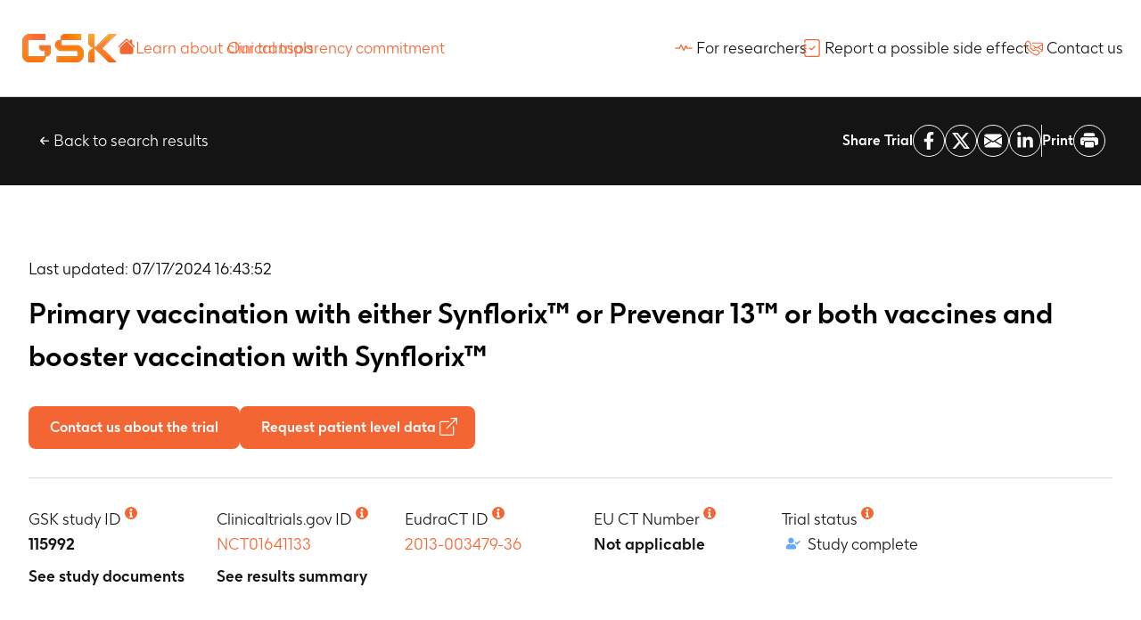

--- FILE ---
content_type: text/html; charset=utf-8
request_url: https://www.gsk-studyregister.com/trials/115992
body_size: 108900
content:
<!DOCTYPE html><html lang="en" class="__variable_6a21cc"><head><meta charSet="utf-8"/><meta name="viewport" content="width=device-width, initial-scale=1"/><link rel="preload" href="/_next/static/media/47cbc4e2adbc5db9-s.p.woff2" as="font" crossorigin="" type="font/woff2"/><link rel="preload" as="image" href="https://d3l8i7lo48obsd.cloudfront.net/5f5e-eUShG6ju-T4pLiZaw.png"/><link rel="preload" as="image" href="https://d3l8i7lo48obsd.cloudfront.net/4m8ZtLfOEhfkJFkLm1v-iA.png"/><link rel="stylesheet" href="/_next/static/css/6a1ee92d9e207a69.css" data-precedence="next"/><link rel="stylesheet" href="/_next/static/css/bc579a8097ccc295.css" data-precedence="next"/><link rel="stylesheet" href="/_next/static/css/728a65bbb041426c.css" data-precedence="next"/><link rel="stylesheet" href="/_next/static/css/389b1fc60aa39bef.css" data-precedence="next"/><link rel="stylesheet" href="/_next/static/css/a2b5f63dd8ddf890.css" data-precedence="next"/><link rel="stylesheet" href="/_next/static/css/75c0b95e4363cf59.css" data-precedence="next"/><link rel="stylesheet" href="/_next/static/css/9c48f805ab2a2d03.css" data-precedence="next"/><link rel="stylesheet" href="/_next/static/css/27d6b9561394f9f2.css" data-precedence="next"/><link rel="stylesheet" href="/_next/static/css/d701b333c5ba9588.css" data-precedence="next"/><link rel="stylesheet" href="/_next/static/css/c9d5fcfad191ab9d.css" data-precedence="next"/><link rel="preload" as="script" fetchPriority="low" href="/_next/static/chunks/webpack-fbb0cd043e70970a.js"/><script src="/_next/static/chunks/87c73c54-77577acad23569c4.js" async=""></script><script src="/_next/static/chunks/315-cb477811dde00147.js" async=""></script><script src="/_next/static/chunks/main-app-155a36d2f961aad4.js" async=""></script><script src="/_next/static/chunks/483ecf8a-1dd45e78028d0b9e.js" async=""></script><script src="/_next/static/chunks/17a9af85-3467ccf2611b1569.js" async=""></script><script src="/_next/static/chunks/7de6e931-e4a61fab876bbef1.js" async=""></script><script src="/_next/static/chunks/25c8a87d-8c7787e459cf269a.js" async=""></script><script src="/_next/static/chunks/786-79f51f0f93cab78c.js" async=""></script><script src="/_next/static/chunks/179-3f5a521d23aeb2e8.js" async=""></script><script src="/_next/static/chunks/app/%5B%5B...slug%5D%5D/page-821a7d08f1240437.js" async=""></script><link rel="preload" href="https://acsbapp.com/apps/app/dist/js/app.js" as="script"/><link rel="preload" href="https://tags.tiqcdn.com/utag/gsk/profile-rx-us/prod/utag.js" as="script"/><meta name="next-size-adjust" content=""/><title>Primary vaccination with either Synflorix™ or Prevenar 13™ or both vaccines and booster vaccination with Synflorix™, Trial ID 115992 | GSK</title><meta name="description" content="The primary aim of this study is to assess the reactogenicity of Synflorix vaccine and Prevenar 13 vaccine after primary vaccination at 2 and 4 months of age with either Synflorix or Prevenar 13 vaccine or Prevenar 13 and Synflorix, respectively. In addition, this study aims at assessing the safety, reactogenicity, immunogenicity and antibody persistence (approximately 8-11 months following primary vaccination) of the Synflorix vaccine and Prevenar 13 vaccine after primary vaccination at 2 and 4 months of age with either Synflorix or Prevenar 13 vaccine or Prevenar 13 and Synflorix, respectively. This study also aims at assessing the safety, reactogenicity and immunogenicity of the Synflorix vaccine when given as a booster dose at 12-15 months of age following primary vaccination at 2 and 4 months of age with either Synflorix vaccine or Prevenar 13 vaccine or Prevenar 13 and Synflorix  respectively."/><meta name="robots" content="max-image-preview:large"/><link rel="canonical" href="https://gsk-studyregister.com/trials/115992"/><meta property="og:title" content="Primary vaccination with either Synflorix™ or Prevenar 13™ or both vaccines and booster vaccination with Synflorix™, Trial ID 115992 | GSK"/><meta property="og:description" content="The primary aim of this study is to assess the reactogenicity of Synflorix vaccine and Prevenar 13 vaccine after primary vaccination at 2 and 4 months of age with either Synflorix or Prevenar 13 vaccine or Prevenar 13 and Synflorix, respectively. In addition, this study aims at assessing the safety, reactogenicity, immunogenicity and antibody persistence (approximately 8-11 months following primary vaccination) of the Synflorix vaccine and Prevenar 13 vaccine after primary vaccination at 2 and 4 months of age with either Synflorix or Prevenar 13 vaccine or Prevenar 13 and Synflorix, respectively. This study also aims at assessing the safety, reactogenicity and immunogenicity of the Synflorix vaccine when given as a booster dose at 12-15 months of age following primary vaccination at 2 and 4 months of age with either Synflorix vaccine or Prevenar 13 vaccine or Prevenar 13 and Synflorix  respectively."/><meta property="og:image" content="https://d3l8i7lo48obsd.cloudfront.net/B0Ing6G0qQVotQDVCPbQlg.png"/><meta name="twitter:card" content="summary_large_image"/><meta name="twitter:title" content="Primary vaccination with either Synflorix™ or Prevenar 13™ or both vaccines and booster vaccination with Synflorix™, Trial ID 115992 | GSK"/><meta name="twitter:description" content="The primary aim of this study is to assess the reactogenicity of Synflorix vaccine and Prevenar 13 vaccine after primary vaccination at 2 and 4 months of age with either Synflorix or Prevenar 13 vaccine or Prevenar 13 and Synflorix, respectively. In addition, this study aims at assessing the safety, reactogenicity, immunogenicity and antibody persistence (approximately 8-11 months following primary vaccination) of the Synflorix vaccine and Prevenar 13 vaccine after primary vaccination at 2 and 4 months of age with either Synflorix or Prevenar 13 vaccine or Prevenar 13 and Synflorix, respectively. This study also aims at assessing the safety, reactogenicity and immunogenicity of the Synflorix vaccine when given as a booster dose at 12-15 months of age following primary vaccination at 2 and 4 months of age with either Synflorix vaccine or Prevenar 13 vaccine or Prevenar 13 and Synflorix  respectively."/><meta name="twitter:image" content="https://d3l8i7lo48obsd.cloudfront.net/B0Ing6G0qQVotQDVCPbQlg.png"/><script>document.querySelectorAll('body link[rel="icon"], body link[rel="apple-touch-icon"]').forEach(el => document.head.appendChild(el))</script><script src="/_next/static/chunks/polyfills-42372ed130431b0a.js" noModule=""></script></head><body class="gsk"><div class="main-layout main-layout--trial-page  "><header class="header"><div class="header_top"><div class="header_top-inner container"><div class="header_top-left"><a target="_self" class="header_top-logo-link" href="/"><img src="https://d3l8i7lo48obsd.cloudfront.net/5f5e-eUShG6ju-T4pLiZaw.png" width="108" height="32" alt="GSK Logo" class="header_top-logo" loading="eager"/></a></div><div class="header_top-right"><nav class="nav  "><ul class="nav_list"><ul class="nav_list-inner"><li class="nav_item"><a class="nav_link link link--icon-start" target="_self" data-text="" data-leave-modal="true" data-leave-modal-internal="false" href="/"><svg stroke="currentColor" fill="currentColor" stroke-width="0" viewBox="0 0 16 16" class="icon-BsHouseFill undefined" height="1em" width="1em" xmlns="http://www.w3.org/2000/svg"><path d="M8.707 1.5a1 1 0 0 0-1.414 0L.646 8.146a.5.5 0 0 0 .708.708L8 2.207l6.646 6.647a.5.5 0 0 0 .708-.708L13 5.793V2.5a.5.5 0 0 0-.5-.5h-1a.5.5 0 0 0-.5.5v1.293z"></path><path d="m8 3.293 6 6V13.5a1.5 1.5 0 0 1-1.5 1.5h-9A1.5 1.5 0 0 1 2 13.5V9.293z"></path></svg></a></li><li class="nav_item nav_item--learn-about"><a class="nav_link link link--icon-start" href="https://www.gsk.com/en-gb/innovation/trials/" target="_blank" data-text="Learn about clinical trials"><span class="link_label">Learn about clinical trials</span></a></li><li class="nav_item nav_item--our-transparency"><a class="nav_link link link--icon-start" href="https://www.gsk.com/en-gb/innovation/trials/data-transparency/" target="_blank" data-text="Our transparency commitment"><span class="link_label">Our transparency commitment</span></a></li><li class="nav_item nav_item--desktop-hidden nav_item--desktop-hidden-first-item"><a class="nav_link link link--icon-start" href="https://www.gsk.com/en-gb/research-and-development/trials-in-people/gsk-study-register-and-patient-level-data/" target="_blank" data-text="For researchers"><span class="link_label">For researchers</span><svg width="20" height="20" viewBox="0 0 20 20" fill="none" xmlns="http://www.w3.org/2000/svg"><path fill-rule="evenodd" clip-rule="evenodd" d="M7.07774 5.62503C7.32264 5.62277 7.54629 5.76376 7.64986 5.9857L10.0196 11.0636L11.9411 7.22049C12.047 7.00875 12.2634 6.875 12.5002 6.875C12.7369 6.875 12.9533 7.00875 13.0592 7.22049L14.1364 9.375H19.1668C19.512 9.375 19.7918 9.65482 19.7918 10C19.7918 10.3452 19.512 10.625 19.1668 10.625H13.7502C13.5134 10.625 13.297 10.4912 13.1911 10.2795L12.5002 8.89754L10.5592 12.7795C10.4519 12.994 10.2315 13.1282 9.99172 13.1249C9.75196 13.1217 9.5352 12.9816 9.4338 12.7643L7.09737 7.75767L5.98796 10.2538C5.88765 10.4795 5.66382 10.625 5.41683 10.625H0.833496C0.488318 10.625 0.208496 10.3452 0.208496 10C0.208496 9.65482 0.488318 9.375 0.833496 9.375H5.01066L6.51236 5.99616C6.61183 5.77236 6.83285 5.62728 7.07774 5.62503Z" fill="#F36633"></path></svg></a></li><li class="nav_item nav_item--desktop-hidden"><a class="nav_link link link--icon-start" href="https://www.gsk.com/en-gb/contact-us/report-a-possible-side-effect" target="_blank" data-text="Report a possible side effect"><span class="link_label">Report a possible side effect</span><svg stroke="currentColor" fill="currentColor" stroke-width="0" viewBox="0 0 16 16" class="icon-BsJournalCheck undefined" height="1em" width="1em" xmlns="http://www.w3.org/2000/svg"><path fill-rule="evenodd" d="M10.854 6.146a.5.5 0 0 1 0 .708l-3 3a.5.5 0 0 1-.708 0l-1.5-1.5a.5.5 0 1 1 .708-.708L7.5 8.793l2.646-2.647a.5.5 0 0 1 .708 0"></path><path d="M3 0h10a2 2 0 0 1 2 2v12a2 2 0 0 1-2 2H3a2 2 0 0 1-2-2v-1h1v1a1 1 0 0 0 1 1h10a1 1 0 0 0 1-1V2a1 1 0 0 0-1-1H3a1 1 0 0 0-1 1v1H1V2a2 2 0 0 1 2-2"></path><path d="M1 5v-.5a.5.5 0 0 1 1 0V5h.5a.5.5 0 0 1 0 1h-2a.5.5 0 0 1 0-1zm0 3v-.5a.5.5 0 0 1 1 0V8h.5a.5.5 0 0 1 0 1h-2a.5.5 0 0 1 0-1zm0 3v-.5a.5.5 0 0 1 1 0v.5h.5a.5.5 0 0 1 0 1h-2a.5.5 0 0 1 0-1z"></path></svg></a></li><li class="nav_item nav_item--desktop-hidden"><a class="nav_link link link--icon-start" href="https://clinicalsupporthd.gsk.com/contact.html" target="_blank" data-text="Contact us"><span class="link_label">Contact us</span><svg width="20" height="20" viewBox="0 0 20 20" fill="none" xmlns="http://www.w3.org/2000/svg"><path d="M19.9909 6.28705C19.9909 6.19992 19.9933 6.1103 19.9958 6.02566C20.0007 5.82153 20.0057 5.60744 19.9834 5.39833C19.9341 4.93281 19.7242 4.51458 19.3933 4.21585C19.0624 3.91961 18.6229 3.7578 18.1587 3.7578H16.4377C13.7908 3.7578 11.0525 3.7578 8.35859 3.7578H8.30427C8.09439 3.7578 7.87958 3.7578 7.66723 3.79763C7.60797 3.81008 7.56105 3.84991 7.5413 3.90468C7.52155 3.95944 7.52895 4.02168 7.56599 4.06898C7.72155 4.27311 7.88945 4.49218 8.07711 4.73863C8.10921 4.78095 8.15859 4.80585 8.21291 4.80585C9.30182 4.80585 10.3883 4.80585 11.4772 4.80585H14.3883C15.6451 4.80585 16.9019 4.80585 18.1587 4.80585C18.5686 4.80585 18.86 5.04483 18.939 5.44563C18.9538 5.52031 18.9563 5.60495 18.9464 5.68959C18.939 5.69955 18.9217 5.71448 18.897 5.72942C18.4773 5.98583 18.0501 6.24224 17.6377 6.49118C17.4525 6.60321 17.2698 6.71274 17.0871 6.82477L16.4945 7.18324C15.4056 7.84045 14.2821 8.52255 13.1759 9.19469C13.1142 9.23203 13.0895 9.23203 13.0303 9.19469C11.6895 8.38065 10.3389 7.56412 9.02033 6.76751C8.97342 6.74013 8.91416 6.73515 8.86477 6.75755C8.81539 6.77996 8.77835 6.82477 8.76601 6.87953C8.76107 6.90692 8.75366 6.9343 8.74625 6.96168C8.69687 7.17079 8.64502 7.37991 8.59317 7.59151C8.57588 7.66619 8.60551 7.74087 8.66971 7.7807L11.013 9.19718C10.6278 9.43119 10.245 9.66519 9.86232 9.8992L9.76108 9.95895C9.71664 9.98633 9.68701 10.0336 9.6796 10.0859C9.67219 10.1382 9.69195 10.1905 9.72898 10.2278C9.89936 10.3996 10.0623 10.5664 10.2253 10.7282C10.2673 10.7705 10.329 10.7879 10.3883 10.773L10.45 10.758C10.4673 10.7531 10.4821 10.7481 10.4969 10.7381C10.892 10.4967 11.413 10.1805 11.9315 9.86186C12.008 9.81456 12.0426 9.81456 12.1142 9.85937C12.2722 9.96144 12.4327 10.0585 12.5883 10.1506C12.6525 10.1905 12.7167 10.2278 12.7833 10.2676C12.8352 10.2975 12.8871 10.3299 12.9389 10.3622C13.0525 10.4344 13.1537 10.4344 13.2673 10.3622C13.2772 10.3548 13.2895 10.3498 13.2994 10.3423C13.4253 10.2627 13.5537 10.1855 13.6772 10.1108C13.8179 10.0262 13.9661 9.93654 14.1068 9.84692C14.1636 9.80958 14.1908 9.80958 14.2525 9.84692C14.8031 10.1855 15.3636 10.5265 15.9068 10.8576L16.2871 11.0891C16.8871 11.4551 17.4846 11.8185 18.0847 12.1845L18.8279 12.6376C18.8526 12.6525 18.8847 12.6724 18.9044 12.6874C18.8945 12.7122 18.8748 12.7471 18.8624 12.767C18.7118 13.0433 18.4797 13.1778 18.1489 13.1778C17.7365 13.1803 17.3291 13.1778 16.8822 13.1778C16.8995 13.1902 16.9143 13.2027 16.9316 13.2176C17.1266 13.3744 17.2822 13.5586 17.3958 13.7628C17.4748 13.9072 17.534 14.0615 17.5711 14.2208C17.7809 14.2208 17.9908 14.2208 18.2007 14.2208C18.6847 14.2208 19.1365 14.0316 19.4699 13.6881C19.8032 13.347 19.9884 12.889 19.9884 12.3986C19.9859 11.0418 19.9884 9.6627 19.9884 8.32838C19.9909 7.64627 19.9909 6.96666 19.9909 6.28705ZM18.9415 11.48L15.1933 9.19718C15.9389 8.7466 16.6772 8.2985 17.418 7.85041L18.9415 6.92683V11.48Z" fill="#F36633"></path><path d="M16.3167 14.2308C16.2031 14.0267 16.0501 13.84 15.8525 13.6856C15.055 13.0483 14.25 12.4185 13.4426 11.7936C13.1241 11.5472 12.7735 11.4227 12.3982 11.4227C12.2648 11.4227 12.1265 11.4377 11.9883 11.4725C11.2352 11.6493 10.487 11.8409 9.73886 12.0351C9.65244 12.0575 9.57096 12.0675 9.49441 12.0675C9.287 12.0675 9.10428 11.9878 8.93885 11.821C8.86724 11.7488 8.79564 11.6766 8.72403 11.6045C8.48205 11.3605 8.24008 11.1165 7.9981 10.8726C7.49192 10.3622 6.98327 9.84941 6.47709 9.33908C6.25486 9.11503 6.17832 8.86111 6.2598 8.54744C6.40548 7.97737 6.54622 7.4048 6.68697 6.82974C6.72894 6.65797 6.77092 6.48372 6.81289 6.31195C6.85734 6.12524 6.87709 5.94351 6.86722 5.76676C6.84993 5.42322 6.72894 5.0996 6.50425 4.80336C6.32647 4.56935 6.14869 4.33535 5.97091 4.10383C5.76597 3.83497 5.56103 3.56611 5.35362 3.29975C5.10423 2.97861 4.85484 2.65748 4.60299 2.33883C4.25237 1.89571 3.73878 1.66669 3.22519 1.66669C2.8079 1.66669 2.38568 1.81605 2.0474 2.12474C1.58566 2.54794 1.13628 2.98608 0.733801 3.46156C0.0424336 4.2756 -0.189668 5.22158 0.163423 6.25469C0.743678 7.94749 1.55603 9.52579 2.57827 10.9896C3.23013 11.9231 3.95113 12.7869 4.74126 13.5811C5.32152 14.1661 5.93881 14.7112 6.59067 15.2216C6.87709 15.4431 7.16846 15.6597 7.46969 15.8688C8.74625 16.7576 10.1166 17.4745 11.5685 18.0272C11.9685 18.179 12.3661 18.3334 12.7167 18.3334C12.734 18.3334 12.7512 18.3334 12.7685 18.3309C13.4994 18.3309 14.092 18.1616 14.5735 17.7533C15.092 17.3127 15.571 16.8248 16.0402 16.3319C16.3414 16.0157 16.5044 15.6274 16.534 15.2315C16.5636 14.888 16.4896 14.5395 16.3167 14.2308ZM15.2278 15.6398C14.8649 16.0057 14.5118 16.3841 14.134 16.7376C13.771 17.0762 13.3636 17.2679 12.9192 17.2679C12.7315 17.2679 12.5364 17.233 12.334 17.1633C10.9512 16.6754 9.65491 16.0331 8.44255 15.234C7.9734 14.9253 7.51908 14.5942 7.07463 14.2383C7.06228 14.2283 7.0524 14.2208 7.04006 14.2109C6.66968 13.9146 6.31412 13.6035 5.96844 13.2823C5.66473 12.9985 5.3709 12.7023 5.08695 12.3961C4.95608 12.2542 4.82768 12.1123 4.70176 11.9679C3.44001 10.524 2.41777 8.92086 1.65974 7.14341C1.49431 6.75506 1.33875 6.36422 1.198 5.96592C0.94368 5.24398 1.11652 4.60918 1.62764 4.064C1.96098 3.70801 2.30913 3.36696 2.65235 3.01844C2.83506 2.83423 3.0326 2.74461 3.22766 2.74461C3.44742 2.74461 3.66224 2.86161 3.84249 3.09312C4.15113 3.49392 4.45978 3.89472 4.76842 4.29551C5.04991 4.66146 5.33139 5.02491 5.61288 5.38837C5.78325 5.60744 5.83264 5.84144 5.76597 6.1103C5.75362 6.1576 5.74375 6.20241 5.7314 6.24971C5.72399 6.24473 5.71658 6.23975 5.70918 6.23477V6.34182C5.54374 7.00151 5.37831 7.65872 5.22028 8.32091C5.05732 8.99305 5.22028 9.58304 5.70424 10.0735L5.71165 10.0809C6.16104 10.5365 6.61042 10.9921 7.05981 11.4451C7.30179 11.6891 7.54377 11.9331 7.78575 12.1745C7.93143 12.3214 8.07958 12.4683 8.22526 12.6152C8.57341 12.9637 8.99317 13.1404 9.64503 13.1404H9.66479C9.8722 13.0906 10.2376 13.0085 10.6031 12.9189C11.1339 12.7894 11.6623 12.655 12.1932 12.523C12.2574 12.5081 12.3216 12.4982 12.3833 12.4982C12.5315 12.4982 12.6722 12.5455 12.7957 12.6425C13.4722 13.1703 14.1513 13.6956 14.8229 14.2283C14.9439 14.3229 15.0649 14.42 15.1834 14.5146C15.4254 14.7088 15.5167 14.9701 15.4624 15.2241C15.4278 15.3734 15.3513 15.5153 15.2278 15.6398Z" fill="#F36633"></path></svg></a></li></ul></ul></nav><button class="header_hamburger " aria-label="Open the main menu" aria-controls="main-menu"><svg stroke="currentColor" fill="currentColor" stroke-width="0" viewBox="0 0 16 16" height="1em" width="1em" xmlns="http://www.w3.org/2000/svg"><path fill-rule="evenodd" d="M2.5 12a.5.5 0 0 1 .5-.5h10a.5.5 0 0 1 0 1H3a.5.5 0 0 1-.5-.5m0-4a.5.5 0 0 1 .5-.5h10a.5.5 0 0 1 0 1H3a.5.5 0 0 1-.5-.5m0-4a.5.5 0 0 1 .5-.5h10a.5.5 0 0 1 0 1H3a.5.5 0 0 1-.5-.5"></path></svg></button></div></div></div><div class="header_bottom"><div class="header_bottom-inner container"><a class="header_logo-link" href="/"></a><nav class="nav  "><ul class="nav_list"><ul class="nav_list-inner"><li class="nav_item"><a class="nav_link link link--icon-start" href="https://www.gsk.com/en-gb/research-and-development/trials-in-people/gsk-study-register-and-patient-level-data/" target="_blank" data-text="For researchers"><span class="link_label">For researchers</span><svg width="20" height="20" viewBox="0 0 20 20" fill="none" xmlns="http://www.w3.org/2000/svg"><path fill-rule="evenodd" clip-rule="evenodd" d="M7.07774 5.62503C7.32264 5.62277 7.54629 5.76376 7.64986 5.9857L10.0196 11.0636L11.9411 7.22049C12.047 7.00875 12.2634 6.875 12.5002 6.875C12.7369 6.875 12.9533 7.00875 13.0592 7.22049L14.1364 9.375H19.1668C19.512 9.375 19.7918 9.65482 19.7918 10C19.7918 10.3452 19.512 10.625 19.1668 10.625H13.7502C13.5134 10.625 13.297 10.4912 13.1911 10.2795L12.5002 8.89754L10.5592 12.7795C10.4519 12.994 10.2315 13.1282 9.99172 13.1249C9.75196 13.1217 9.5352 12.9816 9.4338 12.7643L7.09737 7.75767L5.98796 10.2538C5.88765 10.4795 5.66382 10.625 5.41683 10.625H0.833496C0.488318 10.625 0.208496 10.3452 0.208496 10C0.208496 9.65482 0.488318 9.375 0.833496 9.375H5.01066L6.51236 5.99616C6.61183 5.77236 6.83285 5.62728 7.07774 5.62503Z" fill="#F36633"></path></svg></a></li><li class="nav_item"><a class="nav_link link link--icon-start" href="https://www.gsk.com/en-gb/contact-us/report-a-possible-side-effect" target="_blank" data-text="Report a possible side effect"><span class="link_label">Report a possible side effect</span><svg stroke="currentColor" fill="currentColor" stroke-width="0" viewBox="0 0 16 16" class="icon-BsJournalCheck undefined" height="1em" width="1em" xmlns="http://www.w3.org/2000/svg"><path fill-rule="evenodd" d="M10.854 6.146a.5.5 0 0 1 0 .708l-3 3a.5.5 0 0 1-.708 0l-1.5-1.5a.5.5 0 1 1 .708-.708L7.5 8.793l2.646-2.647a.5.5 0 0 1 .708 0"></path><path d="M3 0h10a2 2 0 0 1 2 2v12a2 2 0 0 1-2 2H3a2 2 0 0 1-2-2v-1h1v1a1 1 0 0 0 1 1h10a1 1 0 0 0 1-1V2a1 1 0 0 0-1-1H3a1 1 0 0 0-1 1v1H1V2a2 2 0 0 1 2-2"></path><path d="M1 5v-.5a.5.5 0 0 1 1 0V5h.5a.5.5 0 0 1 0 1h-2a.5.5 0 0 1 0-1zm0 3v-.5a.5.5 0 0 1 1 0V8h.5a.5.5 0 0 1 0 1h-2a.5.5 0 0 1 0-1zm0 3v-.5a.5.5 0 0 1 1 0v.5h.5a.5.5 0 0 1 0 1h-2a.5.5 0 0 1 0-1z"></path></svg></a></li><li class="nav_item"><a class="nav_link link link--icon-start" href="https://clinicalsupporthd.gsk.com/contact.html" target="_blank" data-text="Contact us"><span class="link_label">Contact us</span><svg width="20" height="20" viewBox="0 0 20 20" fill="none" xmlns="http://www.w3.org/2000/svg"><path d="M19.9909 6.28705C19.9909 6.19992 19.9933 6.1103 19.9958 6.02566C20.0007 5.82153 20.0057 5.60744 19.9834 5.39833C19.9341 4.93281 19.7242 4.51458 19.3933 4.21585C19.0624 3.91961 18.6229 3.7578 18.1587 3.7578H16.4377C13.7908 3.7578 11.0525 3.7578 8.35859 3.7578H8.30427C8.09439 3.7578 7.87958 3.7578 7.66723 3.79763C7.60797 3.81008 7.56105 3.84991 7.5413 3.90468C7.52155 3.95944 7.52895 4.02168 7.56599 4.06898C7.72155 4.27311 7.88945 4.49218 8.07711 4.73863C8.10921 4.78095 8.15859 4.80585 8.21291 4.80585C9.30182 4.80585 10.3883 4.80585 11.4772 4.80585H14.3883C15.6451 4.80585 16.9019 4.80585 18.1587 4.80585C18.5686 4.80585 18.86 5.04483 18.939 5.44563C18.9538 5.52031 18.9563 5.60495 18.9464 5.68959C18.939 5.69955 18.9217 5.71448 18.897 5.72942C18.4773 5.98583 18.0501 6.24224 17.6377 6.49118C17.4525 6.60321 17.2698 6.71274 17.0871 6.82477L16.4945 7.18324C15.4056 7.84045 14.2821 8.52255 13.1759 9.19469C13.1142 9.23203 13.0895 9.23203 13.0303 9.19469C11.6895 8.38065 10.3389 7.56412 9.02033 6.76751C8.97342 6.74013 8.91416 6.73515 8.86477 6.75755C8.81539 6.77996 8.77835 6.82477 8.76601 6.87953C8.76107 6.90692 8.75366 6.9343 8.74625 6.96168C8.69687 7.17079 8.64502 7.37991 8.59317 7.59151C8.57588 7.66619 8.60551 7.74087 8.66971 7.7807L11.013 9.19718C10.6278 9.43119 10.245 9.66519 9.86232 9.8992L9.76108 9.95895C9.71664 9.98633 9.68701 10.0336 9.6796 10.0859C9.67219 10.1382 9.69195 10.1905 9.72898 10.2278C9.89936 10.3996 10.0623 10.5664 10.2253 10.7282C10.2673 10.7705 10.329 10.7879 10.3883 10.773L10.45 10.758C10.4673 10.7531 10.4821 10.7481 10.4969 10.7381C10.892 10.4967 11.413 10.1805 11.9315 9.86186C12.008 9.81456 12.0426 9.81456 12.1142 9.85937C12.2722 9.96144 12.4327 10.0585 12.5883 10.1506C12.6525 10.1905 12.7167 10.2278 12.7833 10.2676C12.8352 10.2975 12.8871 10.3299 12.9389 10.3622C13.0525 10.4344 13.1537 10.4344 13.2673 10.3622C13.2772 10.3548 13.2895 10.3498 13.2994 10.3423C13.4253 10.2627 13.5537 10.1855 13.6772 10.1108C13.8179 10.0262 13.9661 9.93654 14.1068 9.84692C14.1636 9.80958 14.1908 9.80958 14.2525 9.84692C14.8031 10.1855 15.3636 10.5265 15.9068 10.8576L16.2871 11.0891C16.8871 11.4551 17.4846 11.8185 18.0847 12.1845L18.8279 12.6376C18.8526 12.6525 18.8847 12.6724 18.9044 12.6874C18.8945 12.7122 18.8748 12.7471 18.8624 12.767C18.7118 13.0433 18.4797 13.1778 18.1489 13.1778C17.7365 13.1803 17.3291 13.1778 16.8822 13.1778C16.8995 13.1902 16.9143 13.2027 16.9316 13.2176C17.1266 13.3744 17.2822 13.5586 17.3958 13.7628C17.4748 13.9072 17.534 14.0615 17.5711 14.2208C17.7809 14.2208 17.9908 14.2208 18.2007 14.2208C18.6847 14.2208 19.1365 14.0316 19.4699 13.6881C19.8032 13.347 19.9884 12.889 19.9884 12.3986C19.9859 11.0418 19.9884 9.6627 19.9884 8.32838C19.9909 7.64627 19.9909 6.96666 19.9909 6.28705ZM18.9415 11.48L15.1933 9.19718C15.9389 8.7466 16.6772 8.2985 17.418 7.85041L18.9415 6.92683V11.48Z" fill="#F36633"></path><path d="M16.3167 14.2308C16.2031 14.0267 16.0501 13.84 15.8525 13.6856C15.055 13.0483 14.25 12.4185 13.4426 11.7936C13.1241 11.5472 12.7735 11.4227 12.3982 11.4227C12.2648 11.4227 12.1265 11.4377 11.9883 11.4725C11.2352 11.6493 10.487 11.8409 9.73886 12.0351C9.65244 12.0575 9.57096 12.0675 9.49441 12.0675C9.287 12.0675 9.10428 11.9878 8.93885 11.821C8.86724 11.7488 8.79564 11.6766 8.72403 11.6045C8.48205 11.3605 8.24008 11.1165 7.9981 10.8726C7.49192 10.3622 6.98327 9.84941 6.47709 9.33908C6.25486 9.11503 6.17832 8.86111 6.2598 8.54744C6.40548 7.97737 6.54622 7.4048 6.68697 6.82974C6.72894 6.65797 6.77092 6.48372 6.81289 6.31195C6.85734 6.12524 6.87709 5.94351 6.86722 5.76676C6.84993 5.42322 6.72894 5.0996 6.50425 4.80336C6.32647 4.56935 6.14869 4.33535 5.97091 4.10383C5.76597 3.83497 5.56103 3.56611 5.35362 3.29975C5.10423 2.97861 4.85484 2.65748 4.60299 2.33883C4.25237 1.89571 3.73878 1.66669 3.22519 1.66669C2.8079 1.66669 2.38568 1.81605 2.0474 2.12474C1.58566 2.54794 1.13628 2.98608 0.733801 3.46156C0.0424336 4.2756 -0.189668 5.22158 0.163423 6.25469C0.743678 7.94749 1.55603 9.52579 2.57827 10.9896C3.23013 11.9231 3.95113 12.7869 4.74126 13.5811C5.32152 14.1661 5.93881 14.7112 6.59067 15.2216C6.87709 15.4431 7.16846 15.6597 7.46969 15.8688C8.74625 16.7576 10.1166 17.4745 11.5685 18.0272C11.9685 18.179 12.3661 18.3334 12.7167 18.3334C12.734 18.3334 12.7512 18.3334 12.7685 18.3309C13.4994 18.3309 14.092 18.1616 14.5735 17.7533C15.092 17.3127 15.571 16.8248 16.0402 16.3319C16.3414 16.0157 16.5044 15.6274 16.534 15.2315C16.5636 14.888 16.4896 14.5395 16.3167 14.2308ZM15.2278 15.6398C14.8649 16.0057 14.5118 16.3841 14.134 16.7376C13.771 17.0762 13.3636 17.2679 12.9192 17.2679C12.7315 17.2679 12.5364 17.233 12.334 17.1633C10.9512 16.6754 9.65491 16.0331 8.44255 15.234C7.9734 14.9253 7.51908 14.5942 7.07463 14.2383C7.06228 14.2283 7.0524 14.2208 7.04006 14.2109C6.66968 13.9146 6.31412 13.6035 5.96844 13.2823C5.66473 12.9985 5.3709 12.7023 5.08695 12.3961C4.95608 12.2542 4.82768 12.1123 4.70176 11.9679C3.44001 10.524 2.41777 8.92086 1.65974 7.14341C1.49431 6.75506 1.33875 6.36422 1.198 5.96592C0.94368 5.24398 1.11652 4.60918 1.62764 4.064C1.96098 3.70801 2.30913 3.36696 2.65235 3.01844C2.83506 2.83423 3.0326 2.74461 3.22766 2.74461C3.44742 2.74461 3.66224 2.86161 3.84249 3.09312C4.15113 3.49392 4.45978 3.89472 4.76842 4.29551C5.04991 4.66146 5.33139 5.02491 5.61288 5.38837C5.78325 5.60744 5.83264 5.84144 5.76597 6.1103C5.75362 6.1576 5.74375 6.20241 5.7314 6.24971C5.72399 6.24473 5.71658 6.23975 5.70918 6.23477V6.34182C5.54374 7.00151 5.37831 7.65872 5.22028 8.32091C5.05732 8.99305 5.22028 9.58304 5.70424 10.0735L5.71165 10.0809C6.16104 10.5365 6.61042 10.9921 7.05981 11.4451C7.30179 11.6891 7.54377 11.9331 7.78575 12.1745C7.93143 12.3214 8.07958 12.4683 8.22526 12.6152C8.57341 12.9637 8.99317 13.1404 9.64503 13.1404H9.66479C9.8722 13.0906 10.2376 13.0085 10.6031 12.9189C11.1339 12.7894 11.6623 12.655 12.1932 12.523C12.2574 12.5081 12.3216 12.4982 12.3833 12.4982C12.5315 12.4982 12.6722 12.5455 12.7957 12.6425C13.4722 13.1703 14.1513 13.6956 14.8229 14.2283C14.9439 14.3229 15.0649 14.42 15.1834 14.5146C15.4254 14.7088 15.5167 14.9701 15.4624 15.2241C15.4278 15.3734 15.3513 15.5153 15.2278 15.6398Z" fill="#F36633"></path></svg></a></li></ul></ul></nav><button class="header_hamburger " aria-label="Open the main menu" aria-controls="main-menu"><svg stroke="currentColor" fill="currentColor" stroke-width="0" viewBox="0 0 16 16" height="1em" width="1em" xmlns="http://www.w3.org/2000/svg"><path fill-rule="evenodd" d="M2.5 12a.5.5 0 0 1 .5-.5h10a.5.5 0 0 1 0 1H3a.5.5 0 0 1-.5-.5m0-4a.5.5 0 0 1 .5-.5h10a.5.5 0 0 1 0 1H3a.5.5 0 0 1-.5-.5m0-4a.5.5 0 0 1 .5-.5h10a.5.5 0 0 1 0 1H3a.5.5 0 0 1-.5-.5"></path></svg></button></div></div></header><main class="main trial-page" data-is-featured-trial="false"><section class="section--share"><div class="share section"><div class="share_inner container"><div class="share_left"><a class="share_left-link link link--icon-start" target="_self" data-text="Back to search results" data-leave-modal="true" data-leave-modal-internal="false" href="/search-results"><span class="link_label">Back to search results</span><svg stroke="currentColor" fill="currentColor" stroke-width="0" viewBox="0 0 16 16" class="icon-BsArrowLeftShort undefined" height="1em" width="1em" xmlns="http://www.w3.org/2000/svg"><path fill-rule="evenodd" d="M12 8a.5.5 0 0 1-.5.5H5.707l2.147 2.146a.5.5 0 0 1-.708.708l-3-3a.5.5 0 0 1 0-.708l3-3a.5.5 0 1 1 .708.708L5.707 7.5H11.5a.5.5 0 0 1 .5.5"></path></svg></a></div><div class="share_right"><div class="share_social"><div class="share_social-label">Share Trial</div><div class="share_social-icons"><a target="_blank" rel="noopener noreferrer" href="https://www.facebook.com/sharer/sharer.php?u=&amp;quote=&amp;picture=" title="Facebook" data-name="Facebook" class="share_icon" data-leave-modal="false"><svg stroke="currentColor" fill="currentColor" stroke-width="0" viewBox="0 0 320 512" height="1em" width="1em" xmlns="http://www.w3.org/2000/svg"><path d="M279.14 288l14.22-92.66h-88.91v-60.13c0-25.35 12.42-50.06 52.24-50.06h40.42V6.26S260.43 0 225.36 0c-73.22 0-121.08 44.38-121.08 124.72v70.62H22.89V288h81.39v224h100.17V288z"></path></svg></a><a target="_blank" rel="noopener noreferrer" href="https://x.com/intent/tweet?url=&amp;text=&amp;media=" title="X" data-name="X" class="share_icon" data-leave-modal="false"><svg stroke="currentColor" fill="currentColor" stroke-width="0" viewBox="0 0 16 16" height="1em" width="1em" xmlns="http://www.w3.org/2000/svg"><path d="M12.6.75h2.454l-5.36 6.142L16 15.25h-4.937l-3.867-5.07-4.425 5.07H.316l5.733-6.57L0 .75h5.063l3.495 4.633L12.601.75Zm-.86 13.028h1.36L4.323 2.145H2.865z"></path></svg></a><a target="_self" rel="noopener noreferrer" href="/cdn-cgi/l/email-protection#[base64]" title="Email" data-name="Email" class="share_icon" data-leave-modal="false"><svg stroke="currentColor" fill="currentColor" stroke-width="0" viewBox="0 0 16 16" height="1em" width="1em" xmlns="http://www.w3.org/2000/svg"><path d="M.05 3.555A2 2 0 0 1 2 2h12a2 2 0 0 1 1.95 1.555L8 8.414zM0 4.697v7.104l5.803-3.558zM6.761 8.83l-6.57 4.027A2 2 0 0 0 2 14h12a2 2 0 0 0 1.808-1.144l-6.57-4.027L8 9.586zm3.436-.586L16 11.801V4.697z"></path></svg></a><a target="_blank" rel="noopener noreferrer" href="https://www.linkedin.com/sharing/share-offsite/?url=&amp;title=&amp;summary=&amp;source=&amp;mini=true&amp;imageUrl=" title="LinkedIn" data-name="LinkedIn" class="share_icon" data-leave-modal="false"><svg stroke="currentColor" fill="currentColor" stroke-width="0" viewBox="0 0 448 512" height="1em" width="1em" xmlns="http://www.w3.org/2000/svg"><path d="M100.28 448H7.4V148.9h92.88zM53.79 108.1C24.09 108.1 0 83.5 0 53.8a53.79 53.79 0 0 1 107.58 0c0 29.7-24.1 54.3-53.79 54.3zM447.9 448h-92.68V302.4c0-34.7-.7-79.2-48.29-79.2-48.29 0-55.69 37.7-55.69 76.7V448h-92.78V148.9h89.08v40.8h1.3c12.4-23.5 42.69-48.3 87.88-48.3 94 0 111.28 61.9 111.28 142.3V448z"></path></svg></a></div></div><div class="share_right-separator"></div><div class="share_print"><div class="share_print-label">Print</div><a target="_blank" rel="noopener noreferrer" href="" title="Print" class="share_icon"><svg stroke="currentColor" fill="currentColor" stroke-width="0" viewBox="0 0 16 16" height="1em" width="1em" xmlns="http://www.w3.org/2000/svg"><path d="M5 1a2 2 0 0 0-2 2v1h10V3a2 2 0 0 0-2-2zm6 8H5a1 1 0 0 0-1 1v3a1 1 0 0 0 1 1h6a1 1 0 0 0 1-1v-3a1 1 0 0 0-1-1"></path><path d="M0 7a2 2 0 0 1 2-2h12a2 2 0 0 1 2 2v3a2 2 0 0 1-2 2h-1v-2a2 2 0 0 0-2-2H5a2 2 0 0 0-2 2v2H2a2 2 0 0 1-2-2zm2.5 1a.5.5 0 1 0 0-1 .5.5 0 0 0 0 1"></path></svg></a></div></div></div></div></section><section class="section--trial-info"><div class="trial-info section"><div class="trial-info_inner container"><div class="trial-info_left"><div class="trial-info_last-updated-date">Last updated: <!-- --> <!-- -->07/17/2024 16:43:52</div><h1 class="trial-info_title">Primary vaccination with either Synflorix™ or Prevenar 13™ or both vaccines and booster vaccination with Synflorix™</h1><div class="trial-info_links"><button class="trial-info_contact-us-button button button--icon-start"><span class="button_label">Contact us about the trial</span></button><a class="trial-info_request-patient-level-data-button link link--icon-end" href="https://search.vivli.org/?search=115992" target="_blank" data-text="Request patient level data"><span class="link_label">Request patient level data</span><svg stroke="currentColor" fill="currentColor" stroke-width="0" viewBox="0 0 16 16" class="icon-BsBoxArrowUpRight undefined" height="1em" width="1em" xmlns="http://www.w3.org/2000/svg"><path fill-rule="evenodd" d="M8.636 3.5a.5.5 0 0 0-.5-.5H1.5A1.5 1.5 0 0 0 0 4.5v10A1.5 1.5 0 0 0 1.5 16h10a1.5 1.5 0 0 0 1.5-1.5V7.864a.5.5 0 0 0-1 0V14.5a.5.5 0 0 1-.5.5h-10a.5.5 0 0 1-.5-.5v-10a.5.5 0 0 1 .5-.5h6.636a.5.5 0 0 0 .5-.5"></path><path fill-rule="evenodd" d="M16 .5a.5.5 0 0 0-.5-.5h-5a.5.5 0 0 0 0 1h3.793L6.146 9.146a.5.5 0 1 0 .708.708L15 1.707V5.5a.5.5 0 0 0 1 0z"></path></svg></a></div></div><div class="trial-info_right"><div class="trial-info_items"><div class="trial-info_item trial-info_item--org-study-id"><div class="trial-info_item-label">GSK study ID<!-- --> <button data-state="closed" class="tooltip_button-radix"><svg stroke="currentColor" fill="currentColor" stroke-width="0" viewBox="0 0 192 512" height="1em" width="1em" xmlns="http://www.w3.org/2000/svg"><path d="M20 424.229h20V279.771H20c-11.046 0-20-8.954-20-20V212c0-11.046 8.954-20 20-20h112c11.046 0 20 8.954 20 20v212.229h20c11.046 0 20 8.954 20 20V492c0 11.046-8.954 20-20 20H20c-11.046 0-20-8.954-20-20v-47.771c0-11.046 8.954-20 20-20zM96 0C56.235 0 24 32.235 24 72s32.235 72 72 72 72-32.235 72-72S135.764 0 96 0z"></path></svg></button></div><div class="trial-info_item-value" data-value="115992">115992</div><div class="trial-info_item-bottom-link-wrapper"><a class="trial-info_item-bottom-link link link--icon-start" target="_self" data-text="See study documents" data-leave-modal="true" data-leave-modal-internal="false" href="#"><span class="link_label">See study documents</span></a></div></div><div class="trial-info_item trial-info_item--nct"><div class="trial-info_item-label">Clinicaltrials.gov ID<!-- --> <button data-state="closed" class="tooltip_button-radix"><svg stroke="currentColor" fill="currentColor" stroke-width="0" viewBox="0 0 192 512" height="1em" width="1em" xmlns="http://www.w3.org/2000/svg"><path d="M20 424.229h20V279.771H20c-11.046 0-20-8.954-20-20V212c0-11.046 8.954-20 20-20h112c11.046 0 20 8.954 20 20v212.229h20c11.046 0 20 8.954 20 20V492c0 11.046-8.954 20-20 20H20c-11.046 0-20-8.954-20-20v-47.771c0-11.046 8.954-20 20-20zM96 0C56.235 0 24 32.235 24 72s32.235 72 72 72 72-32.235 72-72S135.764 0 96 0z"></path></svg></button></div><div class="trial-info_item-value" data-value="&lt;a href=&quot;https://www.clinicaltrials.gov/study/NCT01641133&quot; target=&quot;_blank&quot; class=&quot;trial-info_item-link&quot;&gt;NCT01641133&lt;/a&gt;"><a href="https://www.clinicaltrials.gov/study/NCT01641133" target="_blank" class="trial-info_item-link">NCT01641133</a></div><div class="trial-info_item-bottom-link-wrapper"><a class="trial-info_item-bottom-link link link--icon-start" href="https://clinicaltrials.gov/study/NCT01641133?tab=results" target="_blank" data-text="See results summary"><span class="link_label">See results summary</span></a></div></div><div class="trial-info_item trial-info_item--eudra"><div class="trial-info_item-label">EudraCT ID<!-- --> <button data-state="closed" class="tooltip_button-radix"><svg stroke="currentColor" fill="currentColor" stroke-width="0" viewBox="0 0 192 512" height="1em" width="1em" xmlns="http://www.w3.org/2000/svg"><path d="M20 424.229h20V279.771H20c-11.046 0-20-8.954-20-20V212c0-11.046 8.954-20 20-20h112c11.046 0 20 8.954 20 20v212.229h20c11.046 0 20 8.954 20 20V492c0 11.046-8.954 20-20 20H20c-11.046 0-20-8.954-20-20v-47.771c0-11.046 8.954-20 20-20zM96 0C56.235 0 24 32.235 24 72s32.235 72 72 72 72-32.235 72-72S135.764 0 96 0z"></path></svg></button></div><div class="trial-info_item-value" data-value="&lt;a href=&quot;https://www.clinicaltrialsregister.eu/ctr-search/search?query=2013-003479-36&quot; target=&quot;_blank&quot; class=&quot;trial-info_item-link&quot;&gt;2013-003479-36&lt;/a&gt;"><a href="https://www.clinicaltrialsregister.eu/ctr-search/search?query=2013-003479-36" target="_blank" class="trial-info_item-link">2013-003479-36</a></div></div><div class="trial-info_item trial-info_item--ctis"><div class="trial-info_item-label">EU CT Number<!-- --> <button data-state="closed" class="tooltip_button-radix"><svg stroke="currentColor" fill="currentColor" stroke-width="0" viewBox="0 0 192 512" height="1em" width="1em" xmlns="http://www.w3.org/2000/svg"><path d="M20 424.229h20V279.771H20c-11.046 0-20-8.954-20-20V212c0-11.046 8.954-20 20-20h112c11.046 0 20 8.954 20 20v212.229h20c11.046 0 20 8.954 20 20V492c0 11.046-8.954 20-20 20H20c-11.046 0-20-8.954-20-20v-47.771c0-11.046 8.954-20 20-20zM96 0C56.235 0 24 32.235 24 72s32.235 72 72 72 72-32.235 72-72S135.764 0 96 0z"></path></svg></button></div><div class="trial-info_item-value" data-value="N/A">Not applicable</div></div><div class="trial-info_item trial-info_item--trial-status"><div class="trial-info_item-label">Trial status<!-- --> <button data-state="closed" class="tooltip_button-radix"><svg stroke="currentColor" fill="currentColor" stroke-width="0" viewBox="0 0 192 512" height="1em" width="1em" xmlns="http://www.w3.org/2000/svg"><path d="M20 424.229h20V279.771H20c-11.046 0-20-8.954-20-20V212c0-11.046 8.954-20 20-20h112c11.046 0 20 8.954 20 20v212.229h20c11.046 0 20 8.954 20 20V492c0 11.046-8.954 20-20 20H20c-11.046 0-20-8.954-20-20v-47.771c0-11.046 8.954-20 20-20zM96 0C56.235 0 24 32.235 24 72s32.235 72 72 72 72-32.235 72-72S135.764 0 96 0z"></path></svg></button></div><div class="trial-info_item-value" data-value="Study complete"><span>
                  <span class="status-marker" data-status="RECSTATUS_STUDY_COMPLETED"></span>Study complete
                </span></div></div></div></div></div></div><div class="trial-info_bottom"><div class="trial-info_bottom-inner container" data-no-qualify-button="true" data-no-learn-more-link="true"><div class="trial-info_bottom-left"><div class="trial-info_status"><div class="trial-info_status-marker status-marker" data-status="RECSTATUS_STUDY_COMPLETED"></div><div class="trial-info_status-label">Study complete</div></div></div><button class="trial-info_contact-us-button button button--icon-start"><span class="button_label">Contact us about the trial</span></button></div></div></section><div class="sections-tabs" id=""><div class="sections-tabs_inner"><div class="sections-tabs_navigation"><div class="sections-tabs_navigation-inner container"><div class="sections-tabs_tab is-active" tabindex="0" data-text="Overview">Overview</div><div class="sections-tabs_tab" tabindex="0" data-text="Eligibility">Eligibility</div><div class="sections-tabs_tab" tabindex="0" data-text="Locations">Locations</div><div class="sections-tabs_tab" tabindex="0" data-text="Study documents">Study documents</div><div class="sections-tabs_tab" tabindex="0" data-text="Results summary">Results summary</div><div class="sections-tabs_tab" tabindex="0" data-text="Plain language summaries">Plain language summaries</div><div class="sections-tabs_tab" tabindex="0" data-text="Additional information">Additional information</div></div></div><div class="sections-tabs_content is-active"><section class="section--trial-overview"><div class="trial-overview section"><div class="trial-overview_inner container"><div class="trial-overview_content rich-text"><h2>Trial overview</h2><p></p></div><div class="trial-overview_title"><span>Official title:</span> <!-- -->Two-dose primary vaccination with either GSK Biologicals&#x27; 10-valent pneumococcal vaccine (Synflorix™) or Pfizer’s Prevenar 13™ or both vaccines followed by a booster dose of Synflorix™</div><div class="trial-overview_description"><span>Trial description:</span> <!-- -->The primary aim of this study is to assess the reactogenicity of Synflorix vaccine and Prevenar 13 vaccine after primary vaccination at 2 and 4 months of age with either Synflorix or Prevenar 13 vaccine or Prevenar 13 and Synflorix, respectively. In addition, this study aims at assessing the safety, reactogenicity, immunogenicity and antibody persistence (approximately 8-11 months following primary vaccination) of the Synflorix vaccine and Prevenar 13 vaccine after primary vaccination at 2 and 4 months of age with either Synflorix or Prevenar 13 vaccine or Prevenar 13 and Synflorix, respectively. This study also aims at assessing the safety, reactogenicity and immunogenicity of the Synflorix vaccine when given as a booster dose at 12-15 months of age following primary vaccination at 2 and 4 months of age with either Synflorix vaccine or Prevenar 13 vaccine or Prevenar 13 and Synflorix  respectively.<div class="trial-overview_line-separator"></div></div></div></div></section><section class="section--ft-cards"><div class="ft-cards section ft-cards--lines"><div class="ft-cards_inner container"><div class="ft-cards_main" data-trial-type="Interventional" data-trial-status="RECSTATUS_STUDY_COMPLETED"><div class="ft-cards_card" data-value="Prevention" data-trimmed-value="Prevention" data-key="primaryPurpose"><div class="ft-cards_card-label">Primary purpose:</div><div class="ft-cards_card-value">Prevention</div></div><div class="ft-cards_card" data-value="Parallel Assignment" data-trimmed-value="Parallel Assignment" data-key="trialDesign"><div class="ft-cards_card-label">Trial design:</div><div class="ft-cards_card-value">Parallel Assignment</div></div><div class="ft-cards_card" data-value="Double (Participant, Outcomes Assessor)" data-trimmed-value="Double (Participant, Outcomes Assessor)" data-key="maskingInfoDescription"><div class="ft-cards_card-label">Masking:</div><div class="ft-cards_card-value">Double (Participant, Outcomes Assessor)</div></div><div class="ft-cards_card" data-value="Randomized" data-trimmed-value="Randomized" data-key="allocation"><div class="ft-cards_card-label">Allocation:</div><div class="ft-cards_card-value">Randomized</div></div></div></div></div></section><section class="section--trial-outcomes"><div class="trial-outcomes section"><div class="trial-outcomes_inner container"><div class="faq_accordion" data-opened="false"><div class="faq_accordion-top" role="button" tabindex="0"><div class="faq_accordion_title">Primary outcomes:</div><div class="faq_accordion_control"><svg stroke="currentColor" fill="currentColor" stroke-width="0" viewBox="0 0 448 512" class="icon-FaChevronDown faq_accordion-icon" height="1em" width="1em" xmlns="http://www.w3.org/2000/svg"><path d="M207.029 381.476L12.686 187.132c-9.373-9.373-9.373-24.569 0-33.941l22.667-22.667c9.357-9.357 24.522-9.375 33.901-.04L224 284.505l154.745-154.021c9.379-9.335 24.544-9.317 33.901.04l22.667 22.667c9.373 9.373 9.373 24.569 0 33.941L240.971 381.476c-9.373 9.372-24.569 9.372-33.942 0z"></path></svg></div></div><div class="faq_accordion_content"><div class="faq_accordion_content-inner"><div class="trial-outcomes_content trial-outcomes_content--primary"><div class="trial-outcomes_item"><h3 class="trial-outcomes_item-title">Number of subjects with grade 3 Adverse Events (AEs) (solicited and unsolicited) - primary period</h3><p class="trial-outcomes_item-timeframe"><span>Timeframe<!-- -->:</span> <!-- -->Within 31-day (Day 0-Day 30) after any dose of primary vaccination</p></div></div></div></div></div><div class="faq_accordion" data-opened="false"><div class="faq_accordion-top" role="button" tabindex="0"><div class="faq_accordion_title">Secondary outcomes: </div><div class="faq_accordion_control"><svg stroke="currentColor" fill="currentColor" stroke-width="0" viewBox="0 0 448 512" class="icon-FaChevronDown faq_accordion-icon" height="1em" width="1em" xmlns="http://www.w3.org/2000/svg"><path d="M207.029 381.476L12.686 187.132c-9.373-9.373-9.373-24.569 0-33.941l22.667-22.667c9.357-9.357 24.522-9.375 33.901-.04L224 284.505l154.745-154.021c9.379-9.335 24.544-9.317 33.901.04l22.667 22.667c9.373 9.373 9.373 24.569 0 33.941L240.971 381.476c-9.373 9.372-24.569 9.372-33.942 0z"></path></svg></div></div><div class="faq_accordion_content"><div class="faq_accordion_content-inner"><div class="trial-outcomes_content trial-outcomes_content--secondary"><div class="trial-outcomes_item"><h3 class="trial-outcomes_item-title">Number of subjects reporting any and grade 3 solicited local symptoms - primary period</h3><p class="trial-outcomes_item-timeframe"><span>Timeframe<!-- -->:</span> <!-- -->During the 4-day (Days 0-3) post-vaccination period following each primary dose</p></div><div class="trial-outcomes_item"><h3 class="trial-outcomes_item-title">Number of subjects reporting any and grade 3 solicited local symptoms - booster period</h3><p class="trial-outcomes_item-timeframe"><span>Timeframe<!-- -->:</span> <!-- -->During the 4-day (Days 0-3) post-booster vaccination period</p></div><div class="trial-outcomes_item"><h3 class="trial-outcomes_item-title">Number of subjects reporting any, grade 3 and related solicited general symptoms - primary period</h3><p class="trial-outcomes_item-timeframe"><span>Timeframe<!-- -->:</span> <!-- -->During the 4-day (Days 0-3) post-vaccination period following each primary dose</p></div><div class="trial-outcomes_item"><h3 class="trial-outcomes_item-title">Number of subjects reporting any, grade 3 and related solicited general symptoms - booster period</h3><p class="trial-outcomes_item-timeframe"><span>Timeframe<!-- -->:</span> <!-- -->During the 4-day (Days 0-3) post-booster vaccination period</p></div><div class="trial-outcomes_item"><h3 class="trial-outcomes_item-title">Number of subjects reporting any and grade 3 symptoms (solicited and unsolicited) - booster period</h3><p class="trial-outcomes_item-timeframe"><span>Timeframe<!-- -->:</span> <!-- -->During the 31-day (Days 0-30) post-booster vaccination period</p></div><div class="trial-outcomes_item"><h3 class="trial-outcomes_item-title">Number of subjects with unsolicited AEs - primary period</h3><p class="trial-outcomes_item-timeframe"><span>Timeframe<!-- -->:</span> <!-- -->During the 31-day (Days 0-30) post-primary vaccination period</p></div><div class="trial-outcomes_item"><h3 class="trial-outcomes_item-title">Number of subjects with unsolicited AEs - booster period</h3><p class="trial-outcomes_item-timeframe"><span>Timeframe<!-- -->:</span> <!-- -->During the 31-day (Days 0-30) post-booster vaccination period</p></div><div class="trial-outcomes_item"><h3 class="trial-outcomes_item-title">Number of subjects with Serious Adverse Events (SAEs)</h3><p class="trial-outcomes_item-timeframe"><span>Timeframe<!-- -->:</span> <!-- -->From first vaccination (Month 0) up to study end (11-14 months)</p></div><div class="trial-outcomes_item"><h3 class="trial-outcomes_item-title">Antibody concentrations against pneumococcal serotypes</h3><p class="trial-outcomes_item-timeframe"><span>Timeframe<!-- -->:</span> <!-- -->At study Month 3 (one month after the primary vaccination), at study Month 10 (prior to booster vaccination) and at study Month 11 (one month after the booster vaccination)</p></div><div class="trial-outcomes_item"><h3 class="trial-outcomes_item-title">Concentrations of antibodies against protein D (Anti-PD)</h3><p class="trial-outcomes_item-timeframe"><span>Timeframe<!-- -->:</span> <!-- -->At study Month 3 (one month after primary vaccination) and at study Month 11 (one month after booster vaccination)</p></div><div class="trial-outcomes_item"><h3 class="trial-outcomes_item-title">Titers for opsonophagocytic activity against pneumococcal serotypes</h3><p class="trial-outcomes_item-timeframe"><span>Timeframe<!-- -->:</span> <!-- -->At study Month 3 (one month after the primary vaccination), at study Month 10 (prior to booster vaccination) and at study Month 11 (one month after the booster vaccination)</p></div></div></div></div></div></div></div></section><section class="section--ft-cards"><div class="ft-cards section ft-cards--lines ft-cards--lines-pt-2"><div class="ft-cards_inner container"><div class="ft-cards_main" data-trial-type="Interventional" data-trial-status="RECSTATUS_STUDY_COMPLETED"><div class="ft-cards_card" data-value="[object Object],[object Object],[object Object],[object Object],[object Object]" data-trimmed-value="[object Object],[object Object],[object Object],[object Object],[object Object]" data-key="studyDrugAndAllProcedures"><div class="ft-cards_card-label">Interventions:<button data-state="closed" class="tooltip_button-radix"><svg stroke="currentColor" fill="currentColor" stroke-width="0" viewBox="0 0 192 512" height="1em" width="1em" xmlns="http://www.w3.org/2000/svg"><path d="M20 424.229h20V279.771H20c-11.046 0-20-8.954-20-20V212c0-11.046 8.954-20 20-20h112c11.046 0 20 8.954 20 20v212.229h20c11.046 0 20 8.954 20 20V492c0 11.046-8.954 20-20 20H20c-11.046 0-20-8.954-20-20v-47.771c0-11.046 8.954-20 20-20zM96 0C56.235 0 24 32.235 24 72s32.235 72 72 72 72-32.235 72-72S135.764 0 96 0z"></path></svg></button></div><div class="ft-cards_card-value"><li>Biological/vaccine: Synflorix (3-Dose)</li><li>Biological/vaccine: Synflorix (2-Dose)</li><li>Biological/vaccine: Synflorix (Single Dose)</li><li>Biological/vaccine: Prevenar 13 (Single Dose)</li><li>Biological/vaccine: Prevenar 13 (2-Dose)</li></div></div><div class="ft-cards_card" data-value="457" data-trimmed-value="457" data-key="estimatedEnrollment"><div class="ft-cards_card-label">Enrollment:</div><div class="ft-cards_card-value">457</div></div><div class="ft-cards_card" data-value="2013-15-07" data-trimmed-value="2013-15-07" data-key="primaryCompletionDate"><div class="ft-cards_card-label">Primary completion date:</div><div class="ft-cards_card-value">2013-15-07</div></div><div class="ft-cards_card" data-value="Not applicable" data-trimmed-value="Not applicable" data-key="observationalTrialModel"><div class="ft-cards_card-label">Observational study model:</div><div class="ft-cards_card-value">Not applicable</div></div><div class="ft-cards_card" data-value="Not applicable" data-trimmed-value="Not applicable" data-key="timePerspective"><div class="ft-cards_card-label">Time perspective:</div><div class="ft-cards_card-value">Not applicable</div></div><div class="ft-cards_card" data-value="[object Object]" data-trimmed-value="[object Object]" data-key="publications"><div class="ft-cards_card-label">Clinical publications:</div><div class="ft-cards_card-value"><div class="trial-publication_title">A. Mascareñas de Los Santos, M. A. Rodríguez-Weber, P. Sánchez-Márquez, M. Traskine, R. Carreño-Manjarrez, M. Y. Cervantes-Apolinar, A. Strezova, J. Ruiz-Guiñazú, E. Ortega-Barria, D. Borys. CLI_10PN-PD-DIT-082_Can two different pneumococcal conjugate vaccines be used to complete the infant vaccination series? A randomised trial exploring interchangeability of the 13-valent pneumococcal conjugate vaccine and the pneumococcal non-typeable Haemophilus influenzae protein D-conjugate vaccine_Vaccine. Expert Rev Vaccines. 2020 Nov;19(11):995-1010.  doi: 10.1080/14760584.2020.1843431.</div></div></div></div></div></div></section><section class="section--ft-cards"><div class="ft-cards section ft-cards--icons ft-cards--overview"><div class="ft-cards_inner container"><div class="ft-cards_main" data-trial-type="Interventional" data-trial-status="RECSTATUS_STUDY_COMPLETED"><div class="ft-cards_card" data-value="Infections, Streptococcal" data-trimmed-value="Infections, Streptococcal" data-key="medicalConditionLookup"><img src="data:image/svg+xml,%3Csvg%20width%3D%2264%22%20height%3D%2264%22%20viewBox%3D%220%200%2064%2064%22%20fill%3D%22none%22%20xmlns%3D%22http%3A%2F%2Fwww.w3.org%2F2000%2Fsvg%22%3E%0A%3Cpath%20d%3D%22M0%2032C0%2014.3269%2014.3269%200%2032%200C49.6731%200%2064%2014.3269%2064%2032C64%2049.6731%2049.6731%2064%2032%2064C14.3269%2064%200%2049.6731%200%2032Z%22%20fill%3D%22%23F36633%22%2F%3E%0A%3Cpath%20d%3D%22M45%2024H40V21C40%2019.3438%2038.6562%2018%2037%2018H27C25.3438%2018%2024%2019.3438%2024%2021V24H19C17.3438%2024%2016%2025.3438%2016%2027V45C16%2046.6562%2017.3438%2048%2019%2048H45C46.6562%2048%2048%2046.6562%2048%2045V27C48%2025.3438%2046.6562%2024%2045%2024ZM28%2022H36V24H28V22ZM38%2037.5C38%2037.775%2037.775%2038%2037.5%2038H34V41.5C34%2041.775%2033.775%2042%2033.5%2042H30.5C30.225%2042%2030%2041.775%2030%2041.5V38H26.5C26.225%2038%2026%2037.775%2026%2037.5V34.5C26%2034.225%2026.225%2034%2026.5%2034H30V30.5C30%2030.225%2030.225%2030%2030.5%2030H33.5C33.775%2030%2034%2030.225%2034%2030.5V34H37.5C37.775%2034%2038%2034.225%2038%2034.5V37.5Z%22%20fill%3D%22white%22%2F%3E%0A%3C%2Fsvg%3E%0A" alt="" class="ft-cards_card-image"/><div class="ft-cards_card-label">Medical condition<button data-state="closed" class="tooltip_button-radix"><svg stroke="currentColor" fill="currentColor" stroke-width="0" viewBox="0 0 192 512" height="1em" width="1em" xmlns="http://www.w3.org/2000/svg"><path d="M20 424.229h20V279.771H20c-11.046 0-20-8.954-20-20V212c0-11.046 8.954-20 20-20h112c11.046 0 20 8.954 20 20v212.229h20c11.046 0 20 8.954 20 20V492c0 11.046-8.954 20-20 20H20c-11.046 0-20-8.954-20-20v-47.771c0-11.046 8.954-20 20-20zM96 0C56.235 0 24 32.235 24 72s32.235 72 72 72 72-32.235 72-72S135.764 0 96 0z"></path></svg></button></div><div class="ft-cards_card-value">Infections, Streptococcal</div></div><div class="ft-cards_card" data-value="GSK1024850A" data-trimmed-value="GSK1024850A" data-key="productSTName"><img src="data:image/svg+xml,%3Csvg%20width%3D%2264%22%20height%3D%2264%22%20viewBox%3D%220%200%2064%2064%22%20fill%3D%22none%22%20xmlns%3D%22http%3A%2F%2Fwww.w3.org%2F2000%2Fsvg%22%3E%0A%3Cpath%20d%3D%22M0%2032C0%2014.3269%2014.3269%200%2032%200C49.6731%200%2064%2014.3269%2064%2032C64%2049.6731%2049.6731%2064%2032%2064C14.3269%2064%200%2049.6731%200%2032Z%22%20fill%3D%22%23F36633%22%2F%3E%0A%3Cpath%20d%3D%22M22%2028H29.5C29.775%2028%2030%2028.225%2030%2028.5V29.5C30%2029.775%2029.775%2030%2029.5%2030H22V34H29.5C29.775%2034%2030%2034.225%2030%2034.5V35.5C30%2035.775%2029.775%2036%2029.5%2036H22V40H29.5C29.775%2040%2030%2040.225%2030%2040.5V41.5C30%2041.775%2029.775%2042%2029.5%2042H22V46C22%2047.1%2022.9%2048%2024%2048H40C41.1%2048%2042%2047.1%2042%2046V24H22V28ZM42.5%2016H21.5C20.675%2016%2020%2016.675%2020%2017.5V20.5C20%2021.325%2020.675%2022%2021.5%2022H42.5C43.325%2022%2044%2021.325%2044%2020.5V17.5C44%2016.675%2043.325%2016%2042.5%2016Z%22%20fill%3D%22white%22%2F%3E%0A%3C%2Fsvg%3E%0A" alt="" class="ft-cards_card-image"/><div class="ft-cards_card-label">Product<button data-state="closed" class="tooltip_button-radix"><svg stroke="currentColor" fill="currentColor" stroke-width="0" viewBox="0 0 192 512" height="1em" width="1em" xmlns="http://www.w3.org/2000/svg"><path d="M20 424.229h20V279.771H20c-11.046 0-20-8.954-20-20V212c0-11.046 8.954-20 20-20h112c11.046 0 20 8.954 20 20v212.229h20c11.046 0 20 8.954 20 20V492c0 11.046-8.954 20-20 20H20c-11.046 0-20-8.954-20-20v-47.771c0-11.046 8.954-20 20-20zM96 0C56.235 0 24 32.235 24 72s32.235 72 72 72 72-32.235 72-72S135.764 0 96 0z"></path></svg></button></div><div class="ft-cards_card-value">GSK1024850A</div></div><div class="ft-cards_card" data-value="Not applicable" data-trimmed-value="Not applicable" data-key="collaborators"><img src="data:image/svg+xml,%3Csvg%20width%3D%2264%22%20height%3D%2264%22%20viewBox%3D%220%200%2064%2064%22%20fill%3D%22none%22%20xmlns%3D%22http%3A%2F%2Fwww.w3.org%2F2000%2Fsvg%22%3E%0A%3Cpath%20d%3D%22M0%2032C0%2014.3269%2014.3269%200%2032%200C49.6731%200%2064%2014.3269%2064%2032C64%2049.6731%2049.6731%2064%2032%2064C14.3269%2064%200%2049.6731%200%2032Z%22%20fill%3D%22%23F36633%22%2F%3E%0A%3Cpath%20d%3D%22M20.8%2030.4C22.565%2030.4%2024%2028.965%2024%2027.2C24%2025.435%2022.565%2024%2020.8%2024C19.035%2024%2017.6%2025.435%2017.6%2027.2C17.6%2028.965%2019.035%2030.4%2020.8%2030.4ZM43.2%2030.4C44.965%2030.4%2046.4%2028.965%2046.4%2027.2C46.4%2025.435%2044.965%2024%2043.2%2024C41.435%2024%2040%2025.435%2040%2027.2C40%2028.965%2041.435%2030.4%2043.2%2030.4ZM44.8%2032H41.6C40.72%2032%2039.925%2032.355%2039.345%2032.93C41.36%2034.035%2042.79%2036.03%2043.1%2038.4H46.4C47.285%2038.4%2048%2037.685%2048%2036.8V35.2C48%2033.435%2046.565%2032%2044.8%2032ZM32%2032C35.095%2032%2037.6%2029.495%2037.6%2026.4C37.6%2023.305%2035.095%2020.8%2032%2020.8C28.905%2020.8%2026.4%2023.305%2026.4%2026.4C26.4%2029.495%2028.905%2032%2032%2032ZM35.84%2033.6H35.425C34.385%2034.1%2033.23%2034.4%2032%2034.4C30.77%2034.4%2029.62%2034.1%2028.575%2033.6H28.16C24.98%2033.6%2022.4%2036.18%2022.4%2039.36V40.8C22.4%2042.125%2023.475%2043.2%2024.8%2043.2H39.2C40.525%2043.2%2041.6%2042.125%2041.6%2040.8V39.36C41.6%2036.18%2039.02%2033.6%2035.84%2033.6ZM24.655%2032.93C24.075%2032.355%2023.28%2032%2022.4%2032H19.2C17.435%2032%2016%2033.435%2016%2035.2V36.8C16%2037.685%2016.715%2038.4%2017.6%2038.4H20.895C21.21%2036.03%2022.64%2034.035%2024.655%2032.93Z%22%20fill%3D%22white%22%2F%3E%0A%3C%2Fsvg%3E%0A" alt="" class="ft-cards_card-image"/><div class="ft-cards_card-label">Collaborators<button data-state="closed" class="tooltip_button-radix"><svg stroke="currentColor" fill="currentColor" stroke-width="0" viewBox="0 0 192 512" height="1em" width="1em" xmlns="http://www.w3.org/2000/svg"><path d="M20 424.229h20V279.771H20c-11.046 0-20-8.954-20-20V212c0-11.046 8.954-20 20-20h112c11.046 0 20 8.954 20 20v212.229h20c11.046 0 20 8.954 20 20V492c0 11.046-8.954 20-20 20H20c-11.046 0-20-8.954-20-20v-47.771c0-11.046 8.954-20 20-20zM96 0C56.235 0 24 32.235 24 72s32.235 72 72 72 72-32.235 72-72S135.764 0 96 0z"></path></svg></button></div><div class="ft-cards_card-value">Not applicable</div></div><div class="ft-cards_card" data-value="September 2012 to May 2014" data-trimmed-value="September 2012 to May 2014" data-key="trialDatesLegacy"><img src="data:image/svg+xml,%3Csvg%20width%3D%2264%22%20height%3D%2264%22%20viewBox%3D%220%200%2064%2064%22%20fill%3D%22none%22%20xmlns%3D%22http%3A%2F%2Fwww.w3.org%2F2000%2Fsvg%22%3E%0A%3Cpath%20d%3D%22M0%2032C0%2014.3269%2014.3269%200%2032%200C49.6731%200%2064%2014.3269%2064%2032C64%2049.6731%2049.6731%2064%2032%2064C14.3269%2064%200%2049.6731%200%2032Z%22%20fill%3D%22%23F36633%22%2F%3E%0A%3Cpath%20d%3D%22M18%2045C18%2046.6562%2019.3438%2048%2021%2048H43C44.6562%2048%2046%2046.6562%2046%2045V28H18V45ZM38%2032.75C38%2032.3375%2038.3375%2032%2038.75%2032H41.25C41.6625%2032%2042%2032.3375%2042%2032.75V35.25C42%2035.6625%2041.6625%2036%2041.25%2036H38.75C38.3375%2036%2038%2035.6625%2038%2035.25V32.75ZM38%2040.75C38%2040.3375%2038.3375%2040%2038.75%2040H41.25C41.6625%2040%2042%2040.3375%2042%2040.75V43.25C42%2043.6625%2041.6625%2044%2041.25%2044H38.75C38.3375%2044%2038%2043.6625%2038%2043.25V40.75ZM30%2032.75C30%2032.3375%2030.3375%2032%2030.75%2032H33.25C33.6625%2032%2034%2032.3375%2034%2032.75V35.25C34%2035.6625%2033.6625%2036%2033.25%2036H30.75C30.3375%2036%2030%2035.6625%2030%2035.25V32.75ZM30%2040.75C30%2040.3375%2030.3375%2040%2030.75%2040H33.25C33.6625%2040%2034%2040.3375%2034%2040.75V43.25C34%2043.6625%2033.6625%2044%2033.25%2044H30.75C30.3375%2044%2030%2043.6625%2030%2043.25V40.75ZM22%2032.75C22%2032.3375%2022.3375%2032%2022.75%2032H25.25C25.6625%2032%2026%2032.3375%2026%2032.75V35.25C26%2035.6625%2025.6625%2036%2025.25%2036H22.75C22.3375%2036%2022%2035.6625%2022%2035.25V32.75ZM22%2040.75C22%2040.3375%2022.3375%2040%2022.75%2040H25.25C25.6625%2040%2026%2040.3375%2026%2040.75V43.25C26%2043.6625%2025.6625%2044%2025.25%2044H22.75C22.3375%2044%2022%2043.6625%2022%2043.25V40.75ZM43%2020H40V17C40%2016.45%2039.55%2016%2039%2016H37C36.45%2016%2036%2016.45%2036%2017V20H28V17C28%2016.45%2027.55%2016%2027%2016H25C24.45%2016%2024%2016.45%2024%2017V20H21C19.3438%2020%2018%2021.3438%2018%2023V26H46V23C46%2021.3438%2044.6562%2020%2043%2020Z%22%20fill%3D%22white%22%2F%3E%0A%3C%2Fsvg%3E%0A" alt="" class="ft-cards_card-image"/><div class="ft-cards_card-label">Study date(s)<button data-state="closed" class="tooltip_button-radix"><svg stroke="currentColor" fill="currentColor" stroke-width="0" viewBox="0 0 192 512" height="1em" width="1em" xmlns="http://www.w3.org/2000/svg"><path d="M20 424.229h20V279.771H20c-11.046 0-20-8.954-20-20V212c0-11.046 8.954-20 20-20h112c11.046 0 20 8.954 20 20v212.229h20c11.046 0 20 8.954 20 20V492c0 11.046-8.954 20-20 20H20c-11.046 0-20-8.954-20-20v-47.771c0-11.046 8.954-20 20-20zM96 0C56.235 0 24 32.235 24 72s32.235 72 72 72 72-32.235 72-72S135.764 0 96 0z"></path></svg></button></div><div class="ft-cards_card-value">September 2012 to May 2014</div></div><div class="ft-cards_card" data-value="Interventional" data-trimmed-value="Interventional" data-key="type"><img src="data:image/svg+xml,%3Csvg%20width%3D%2264%22%20height%3D%2264%22%20viewBox%3D%220%200%2064%2064%22%20fill%3D%22none%22%20xmlns%3D%22http%3A%2F%2Fwww.w3.org%2F2000%2Fsvg%22%3E%0A%3Cpath%20d%3D%22M0%2032C0%2014.3269%2014.3269%200%2032%200C49.6731%200%2064%2014.3269%2064%2032C64%2049.6731%2049.6731%2064%2032%2064C14.3269%2064%200%2049.6731%200%2032Z%22%20fill%3D%22%23F36633%22%2F%3E%0A%3Cpath%20d%3D%22M28.5934%2026.925L32.0746%2030.4125C32.2684%2030.6062%2032.2684%2030.925%2032.0746%2031.1187L31.3684%2031.825C31.1746%2032.0187%2030.8559%2032.0187%2030.6621%2031.825L27.1809%2028.3375L24.3496%2031.1687L27.8371%2034.6562C28.0309%2034.85%2028.0309%2035.1687%2027.8371%2035.3625L27.1309%2036.0687C26.9371%2036.2625%2026.6184%2036.2625%2026.4246%2036.0687L22.9371%2032.575L21.2871%2034.225C20.2059%2035.3062%2019.6871%2036.7937%2019.8496%2038.3125L20.2934%2042.2875L16.1434%2046.4375C15.9496%2046.6312%2015.9496%2046.95%2016.1434%2047.1437L16.8496%2047.85C17.0434%2048.0437%2017.3621%2048.0437%2017.5559%2047.85L21.6996%2043.7062L25.6746%2044.15C27.1684%2044.3125%2028.6684%2043.8125%2029.7621%2042.7125L41.1309%2031.3437L32.6496%2022.8625L28.5934%2026.925ZM47.8559%2021.0937L42.9059%2016.1437C42.7121%2015.95%2042.3934%2015.95%2042.1996%2016.1437L41.4934%2016.85C41.2996%2017.0437%2041.2996%2017.3625%2041.4934%2017.5562L43.2621%2019.325L40.4309%2022.1562L35.8309%2017.5562C35.6371%2017.3625%2035.3184%2017.3625%2035.1246%2017.5562L33.0059%2019.675C32.8121%2019.8687%2032.8121%2020.1875%2033.0059%2020.3812L43.6121%2031C43.8059%2031.1937%2044.1246%2031.1937%2044.3184%2031L46.4371%2028.875C46.6309%2028.6812%2046.6309%2028.3625%2046.4371%2028.1687L41.8434%2023.575L44.6746%2020.7437L46.4434%2022.5125C46.6371%2022.7062%2046.9559%2022.7062%2047.1496%2022.5125L47.8559%2021.8062C48.0496%2021.6062%2048.0496%2021.2937%2047.8559%2021.0937Z%22%20fill%3D%22white%22%2F%3E%0A%3Cpath%20d%3D%22M27.8329%2018.5C26.4512%2017.1183%2024.2146%2017.1183%2022.8329%2018.5L17.8329%2023.5C16.4512%2024.8817%2016.4512%2027.1183%2017.8329%2028.5C19.2146%2029.8817%2021.4512%2029.8817%2022.8329%2028.5L27.8329%2023.5C29.2146%2022.1183%2029.2146%2019.8817%2027.8329%2018.5ZM23.9043%2024.5714L21.7615%2022.4286L24.2615%2019.9286C24.853%2019.3371%2025.8128%2019.3371%2026.4043%2019.9286C26.9959%2020.5201%2026.9959%2021.4799%2026.4043%2022.0714L23.9043%2024.5714Z%22%20fill%3D%22white%22%2F%3E%0A%3Cpath%20d%3D%22M37.6108%2038.4613C37.4792%2038.3296%2037.2574%2038.3447%2037.1483%2038.4913C35.445%2040.8417%2035.6292%2044.136%2037.7462%2046.2532C39.8632%2048.3704%2043.1571%2048.5547%2045.5073%2046.8511C45.6577%2046.7421%2045.6689%2046.5202%2045.5373%2046.3886L37.6108%2038.4613ZM46.2518%2037.7467C44.1348%2035.6295%2040.8408%2035.4453%2038.4907%2037.1488C38.3403%2037.2579%2038.329%2037.4797%2038.4606%2037.6114L46.3871%2045.5387C46.5187%2045.6703%2046.7406%2045.6553%2046.8496%2045.5086C48.553%2043.1545%2048.3725%2039.864%2046.2518%2037.7467Z%22%20fill%3D%22white%22%2F%3E%0A%3Cpath%20d%3D%22M28.5934%2026.925L32.0746%2030.4125C32.2684%2030.6062%2032.2684%2030.925%2032.0746%2031.1187L31.3684%2031.825C31.1746%2032.0187%2030.8559%2032.0187%2030.6621%2031.825L27.1809%2028.3375L24.3496%2031.1687L27.8371%2034.6562C28.0309%2034.85%2028.0309%2035.1687%2027.8371%2035.3625L27.1309%2036.0687C26.9371%2036.2625%2026.6184%2036.2625%2026.4246%2036.0687L22.9371%2032.575L21.2871%2034.225C20.2059%2035.3062%2019.6871%2036.7937%2019.8496%2038.3125L20.2934%2042.2875L16.1434%2046.4375C15.9496%2046.6312%2015.9496%2046.95%2016.1434%2047.1437L16.8496%2047.85C17.0434%2048.0437%2017.3621%2048.0437%2017.5559%2047.85L21.6996%2043.7062L25.6746%2044.15C27.1684%2044.3125%2028.6684%2043.8125%2029.7621%2042.7125L41.1309%2031.3437L32.6496%2022.8625L28.5934%2026.925ZM47.8559%2021.0937L42.9059%2016.1437C42.7121%2015.95%2042.3934%2015.95%2042.1996%2016.1437L41.4934%2016.85C41.2996%2017.0437%2041.2996%2017.3625%2041.4934%2017.5562L43.2621%2019.325L40.4309%2022.1562L35.8309%2017.5562C35.6371%2017.3625%2035.3184%2017.3625%2035.1246%2017.5562L33.0059%2019.675C32.8121%2019.8687%2032.8121%2020.1875%2033.0059%2020.3812L43.6121%2031C43.8059%2031.1937%2044.1246%2031.1937%2044.3184%2031L46.4371%2028.875C46.6309%2028.6812%2046.6309%2028.3625%2046.4371%2028.1687L41.8434%2023.575L44.6746%2020.7437L46.4434%2022.5125C46.6371%2022.7062%2046.9559%2022.7062%2047.1496%2022.5125L47.8559%2021.8062C48.0496%2021.6062%2048.0496%2021.2937%2047.8559%2021.0937Z%22%20stroke%3D%22white%22%2F%3E%0A%3Cpath%20d%3D%22M27.8329%2018.5C26.4512%2017.1183%2024.2146%2017.1183%2022.8329%2018.5L17.8329%2023.5C16.4512%2024.8817%2016.4512%2027.1183%2017.8329%2028.5C19.2146%2029.8817%2021.4512%2029.8817%2022.8329%2028.5L27.8329%2023.5C29.2146%2022.1183%2029.2146%2019.8817%2027.8329%2018.5ZM23.9043%2024.5714L21.7615%2022.4286L24.2615%2019.9286C24.853%2019.3371%2025.8128%2019.3371%2026.4043%2019.9286C26.9959%2020.5201%2026.9959%2021.4799%2026.4043%2022.0714L23.9043%2024.5714Z%22%20stroke%3D%22white%22%2F%3E%0A%3Cpath%20d%3D%22M37.6108%2038.4613C37.4792%2038.3296%2037.2574%2038.3447%2037.1483%2038.4913C35.445%2040.8417%2035.6292%2044.136%2037.7462%2046.2532C39.8632%2048.3704%2043.1571%2048.5547%2045.5073%2046.8511C45.6577%2046.7421%2045.6689%2046.5202%2045.5373%2046.3886L37.6108%2038.4613ZM46.2518%2037.7467C44.1348%2035.6295%2040.8408%2035.4453%2038.4907%2037.1488C38.3403%2037.2579%2038.329%2037.4797%2038.4606%2037.6114L46.3871%2045.5387C46.5187%2045.6703%2046.7406%2045.6553%2046.8496%2045.5086C48.553%2043.1545%2048.3725%2039.864%2046.2518%2037.7467Z%22%20stroke%3D%22white%22%2F%3E%0A%3C%2Fsvg%3E%0A" alt="" class="ft-cards_card-image"/><div class="ft-cards_card-label">Type<button data-state="closed" class="tooltip_button-radix"><svg stroke="currentColor" fill="currentColor" stroke-width="0" viewBox="0 0 192 512" height="1em" width="1em" xmlns="http://www.w3.org/2000/svg"><path d="M20 424.229h20V279.771H20c-11.046 0-20-8.954-20-20V212c0-11.046 8.954-20 20-20h112c11.046 0 20 8.954 20 20v212.229h20c11.046 0 20 8.954 20 20V492c0 11.046-8.954 20-20 20H20c-11.046 0-20-8.954-20-20v-47.771c0-11.046 8.954-20 20-20zM96 0C56.235 0 24 32.235 24 72s32.235 72 72 72 72-32.235 72-72S135.764 0 96 0z"></path></svg></button></div><div class="ft-cards_card-value">Interventional</div></div><div class="ft-cards_card" data-value="Phase 3" data-trimmed-value="3" data-key="phase"><img src="data:image/svg+xml,%3Csvg%20width%3D%2264%22%20height%3D%2264%22%20viewBox%3D%220%200%2064%2064%22%20fill%3D%22none%22%20xmlns%3D%22http%3A%2F%2Fwww.w3.org%2F2000%2Fsvg%22%3E%0A%3Cpath%20d%3D%22M0%2032C0%2014.3269%2014.3269%200%2032%200C49.6731%200%2064%2014.3269%2064%2032C64%2049.6731%2049.6731%2064%2032%2064C14.3269%2064%200%2049.6731%200%2032Z%22%20fill%3D%22%23F36633%22%2F%3E%0A%3Cpath%20d%3D%22M16.7758%2025.2514L31.3345%2031.8557C31.7595%2032.0489%2032.2402%2032.0489%2032.6652%2031.8557L47.2239%2025.2514C48.2583%2024.782%2048.2583%2023.2189%2047.2239%2022.7495L32.6658%2016.1445C32.457%2016.049%2032.2301%2015.9996%2032.0005%2015.9996C31.7709%2015.9996%2031.544%2016.049%2031.3352%2016.1445L16.7758%2022.7489C15.7414%2023.2182%2015.7414%2024.782%2016.7758%2025.2514ZM47.2245%2030.7689L43.5939%2029.1232L33.4914%2033.7026C33.0189%2033.917%2032.517%2034.0257%2032.0002%2034.0257C31.4833%2034.0257%2030.982%2033.917%2030.5089%2033.7026L20.407%2029.1232L16.7758%2030.7689C15.7414%2031.2376%2015.7414%2032.8001%2016.7758%2033.2689L31.3345%2039.8682C31.7595%2040.0607%2032.2402%2040.0607%2032.6652%2039.8682L47.2245%2033.2689C48.2589%2032.8001%2048.2589%2031.2376%2047.2245%2030.7689ZM47.2245%2038.7564L43.6077%2037.117L33.4914%2041.7026C33.0189%2041.917%2032.517%2042.0257%2032.0002%2042.0257C31.4833%2042.0257%2030.982%2041.917%2030.5089%2041.7026L20.3933%2037.117L16.7758%2038.7564C15.7414%2039.2251%2015.7414%2040.7876%2016.7758%2041.2564L31.3345%2047.8557C31.7595%2048.0482%2032.2402%2048.0482%2032.6652%2047.8557L47.2245%2041.2564C48.2589%2040.7876%2048.2589%2039.2251%2047.2245%2038.7564Z%22%20fill%3D%22white%22%2F%3E%0A%3C%2Fsvg%3E%0A" alt="" class="ft-cards_card-image"/><div class="ft-cards_card-label">Phase<button data-state="closed" class="tooltip_button-radix"><svg stroke="currentColor" fill="currentColor" stroke-width="0" viewBox="0 0 192 512" height="1em" width="1em" xmlns="http://www.w3.org/2000/svg"><path d="M20 424.229h20V279.771H20c-11.046 0-20-8.954-20-20V212c0-11.046 8.954-20 20-20h112c11.046 0 20 8.954 20 20v212.229h20c11.046 0 20 8.954 20 20V492c0 11.046-8.954 20-20 20H20c-11.046 0-20-8.954-20-20v-47.771c0-11.046 8.954-20 20-20zM96 0C56.235 0 24 32.235 24 72s32.235 72 72 72 72-32.235 72-72S135.764 0 96 0z"></path></svg></button></div><div class="ft-cards_card-value">3</div></div></div></div></div></section></div><div class="sections-tabs_content"><section class="section--ft-cards"><div class="ft-cards section ft-cards--icons ft-cards--eligibility"><div class="ft-cards_inner container"><div class="ft-cards_content has-pld rich-text"><h2>Participation criteria</h2><p></p></div><div class="ft-cards_main" data-trial-type="Interventional" data-trial-status="RECSTATUS_STUDY_COMPLETED"><div class="ft-cards_card" data-value="Female &amp; Male" data-trimmed-value="Female &amp; Male" data-key="sex"><img src="data:image/svg+xml,%3Csvg%20width%3D%2264%22%20height%3D%2264%22%20viewBox%3D%220%200%2064%2064%22%20fill%3D%22none%22%20xmlns%3D%22http%3A%2F%2Fwww.w3.org%2F2000%2Fsvg%22%3E%0A%3Cpath%20d%3D%22M0%2032C0%2014.3269%2014.3269%200%2032%200C49.6731%200%2064%2014.3269%2064%2032C64%2049.6731%2049.6731%2064%2032%2064C14.3269%2064%200%2049.6731%200%2032Z%22%20fill%3D%22%23F36633%22%2F%3E%0A%3Cpath%20d%3D%22M22.834%2017.3333C20.809%2017.3333%2019.1673%2018.9749%2019.1673%2021C19.1673%2023.025%2020.809%2024.6666%2022.834%2024.6666C24.859%2024.6666%2026.5007%2023.025%2026.5007%2021C26.5007%2018.9749%2024.859%2017.3333%2022.834%2017.3333ZM20.084%2025.5833H20.7348C22.036%2026.1816%2023.5759%2026.2074%2024.9332%2025.5833H25.584C27.1028%2025.5833%2028.334%2026.8145%2028.334%2028.3333V36.125C28.334%2036.8844%2027.7184%2037.5%2026.959%2037.5H26.0423V45.2916C26.0423%2046.051%2025.4267%2046.6666%2024.6673%2046.6666H21.0007C20.2412%2046.6666%2019.6257%2046.051%2019.6257%2045.2916V37.5H18.709C17.9496%2037.5%2017.334%2036.8844%2017.334%2036.125V28.3333C17.334%2026.8145%2018.5652%2025.5833%2020.084%2025.5833Z%22%20fill%3D%22white%22%2F%3E%0A%3Cpath%20d%3D%22M40.1251%2017.3333C38.1%2017.3333%2036.4584%2018.9749%2036.4584%2021C36.4584%2023.025%2038.1%2024.6666%2040.1251%2024.6666C42.1501%2024.6666%2043.7917%2023.025%2043.7917%2021C43.7917%2018.9749%2042.1501%2017.3333%2040.1251%2017.3333ZM33.2911%2037.6248L36.0411%2026.6248C36.1155%2026.3273%2036.2872%2026.0632%2036.5289%2025.8745C36.7706%2025.6858%2037.0684%2025.5833%2037.3751%2025.5833H38.0259C39.3271%2026.1816%2040.867%2026.2074%2042.2242%2025.5833H42.8751C43.1817%2025.5833%2043.4796%2025.6858%2043.7212%2025.8745C43.9629%2026.0632%2044.1346%2026.3273%2044.209%2026.6248L46.959%2037.6248C47.1757%2038.4914%2046.5198%2039.3333%2045.6251%2039.3333H42.4167V45.2916C42.4167%2046.051%2041.8011%2046.6666%2041.0417%2046.6666H39.2084C38.449%2046.6666%2037.8334%2046.051%2037.8334%2045.2916V39.3333H34.6251C33.7318%2039.3333%2033.0741%2038.4928%2033.2911%2037.6248Z%22%20fill%3D%22white%22%2F%3E%0A%3Cpath%20d%3D%22M22.834%2017.3333C20.809%2017.3333%2019.1673%2018.9749%2019.1673%2021C19.1673%2023.025%2020.809%2024.6666%2022.834%2024.6666C24.859%2024.6666%2026.5007%2023.025%2026.5007%2021C26.5007%2018.9749%2024.859%2017.3333%2022.834%2017.3333ZM20.084%2025.5833H20.7348C22.036%2026.1816%2023.5759%2026.2074%2024.9332%2025.5833H25.584C27.1028%2025.5833%2028.334%2026.8145%2028.334%2028.3333V36.125C28.334%2036.8844%2027.7184%2037.5%2026.959%2037.5H26.0423V45.2916C26.0423%2046.051%2025.4267%2046.6666%2024.6673%2046.6666H21.0007C20.2412%2046.6666%2019.6257%2046.051%2019.6257%2045.2916V37.5H18.709C17.9496%2037.5%2017.334%2036.8844%2017.334%2036.125V28.3333C17.334%2026.8145%2018.5652%2025.5833%2020.084%2025.5833Z%22%20stroke%3D%22white%22%2F%3E%0A%3Cpath%20d%3D%22M40.1251%2017.3333C38.1%2017.3333%2036.4584%2018.9749%2036.4584%2021C36.4584%2023.025%2038.1%2024.6666%2040.1251%2024.6666C42.1501%2024.6666%2043.7917%2023.025%2043.7917%2021C43.7917%2018.9749%2042.1501%2017.3333%2040.1251%2017.3333ZM33.2911%2037.6248L36.0411%2026.6248C36.1155%2026.3273%2036.2872%2026.0632%2036.5289%2025.8745C36.7706%2025.6858%2037.0684%2025.5833%2037.3751%2025.5833H38.0259C39.3271%2026.1816%2040.867%2026.2074%2042.2242%2025.5833H42.8751C43.1817%2025.5833%2043.4796%2025.6858%2043.7212%2025.8745C43.9629%2026.0632%2044.1346%2026.3273%2044.209%2026.6248L46.959%2037.6248C47.1757%2038.4914%2046.5198%2039.3333%2045.6251%2039.3333H42.4167V45.2916C42.4167%2046.051%2041.8011%2046.6666%2041.0417%2046.6666H39.2084C38.449%2046.6666%2037.8334%2046.051%2037.8334%2045.2916V39.3333H34.6251C33.7318%2039.3333%2033.0741%2038.4928%2033.2911%2037.6248Z%22%20stroke%3D%22white%22%2F%3E%0A%3C%2Fsvg%3E%0A" alt="" class="ft-cards_card-image"/><div class="ft-cards_card-label">Sex</div><div class="ft-cards_card-value">Female &amp; Male</div></div><div class="ft-cards_card" data-value="6 - 12 weeks" data-trimmed-value="6 - 12 weeks" data-key="age"><img src="data:image/svg+xml,%3Csvg%20width%3D%2264%22%20height%3D%2264%22%20viewBox%3D%220%200%2064%2064%22%20fill%3D%22none%22%20xmlns%3D%22http%3A%2F%2Fwww.w3.org%2F2000%2Fsvg%22%3E%0A%3Cpath%20d%3D%22M0%2032C0%2014.3269%2014.3269%200%2032%200C49.6731%200%2064%2014.3269%2064%2032C64%2049.6731%2049.6731%2064%2032%2064C14.3269%2064%200%2049.6731%200%2032Z%22%20fill%3D%22%23F36633%22%2F%3E%0A%3Cpath%20d%3D%22M25.6%2032C28.695%2032%2031.2%2029.495%2031.2%2026.4C31.2%2023.305%2028.695%2020.8%2025.6%2020.8C22.505%2020.8%2020%2023.305%2020%2026.4C20%2029.495%2022.505%2032%2025.6%2032ZM29.44%2033.6H29.025C27.985%2034.1%2026.83%2034.4%2025.6%2034.4C24.37%2034.4%2023.22%2034.1%2022.175%2033.6H21.76C18.58%2033.6%2016%2036.18%2016%2039.36V40.8C16%2042.125%2017.075%2043.2%2018.4%2043.2H32.8C34.125%2043.2%2035.2%2042.125%2035.2%2040.8V39.36C35.2%2036.18%2032.62%2033.6%2029.44%2033.6ZM40%2032C42.65%2032%2044.8%2029.85%2044.8%2027.2C44.8%2024.55%2042.65%2022.4%2040%2022.4C37.35%2022.4%2035.2%2024.55%2035.2%2027.2C35.2%2029.85%2037.35%2032%2040%2032ZM42.4%2033.6H42.21C41.515%2033.84%2040.78%2034%2040%2034C39.22%2034%2038.485%2033.84%2037.79%2033.6H37.6C36.58%2033.6%2035.64%2033.895%2034.815%2034.37C36.035%2035.685%2036.8%2037.43%2036.8%2039.36V41.28C36.8%2041.39%2036.775%2041.495%2036.77%2041.6H45.6C46.925%2041.6%2048%2040.525%2048%2039.2C48%2036.105%2045.495%2033.6%2042.4%2033.6V33.6Z%22%20fill%3D%22white%22%2F%3E%0A%3C%2Fsvg%3E%0A" alt="" class="ft-cards_card-image"/><div class="ft-cards_card-label">Age</div><div class="ft-cards_card-value">6 - 12 weeks</div></div><div class="ft-cards_card" data-value="Yes" data-trimmed-value="Yes" data-key="healthyVolunteers"><img src="data:image/svg+xml,%3Csvg%20width%3D%2264%22%20height%3D%2264%22%20viewBox%3D%220%200%2064%2064%22%20fill%3D%22none%22%20xmlns%3D%22http%3A%2F%2Fwww.w3.org%2F2000%2Fsvg%22%3E%0A%3Cpath%20d%3D%22M0%2032C0%2014.3269%2014.3269%200%2032%200C49.6731%200%2064%2014.3269%2064%2032C64%2049.6731%2049.6731%2064%2032%2064C14.3269%2064%200%2049.6731%200%2032Z%22%20fill%3D%22%23F36633%22%2F%3E%0A%3Cpath%20d%3D%22M36.0134%2031.2375L32.9072%2037.45C32.5322%2038.2063%2031.4447%2038.1813%2031.1009%2037.4125L27.5447%2029.5188L25.6697%2034H19.7884L31.1947%2045.6563C31.6384%2046.1125%2032.3572%2046.1125%2032.8009%2045.6563L44.2134%2034H37.3947L36.0134%2031.2375ZM45.6072%2020.6188L45.4572%2020.4625C42.2384%2017.175%2036.9697%2017.175%2033.7447%2020.4625L32.0009%2022.25L30.2572%2020.4688C27.0384%2017.175%2021.7634%2017.175%2018.5447%2020.4688L18.3947%2020.6188C15.3509%2023.7313%2015.2197%2028.6875%2017.9384%2032H24.3384L26.5822%2026.6125C26.9197%2025.8063%2028.0572%2025.7875%2028.4197%2026.5875L32.0572%2034.6688L35.1197%2028.55C35.4884%2027.8125%2036.5384%2027.8125%2036.9072%2028.55L38.6322%2032H46.0634C48.7822%2028.6875%2048.6509%2023.7313%2045.6072%2020.6188V20.6188Z%22%20fill%3D%22white%22%2F%3E%0A%3C%2Fsvg%3E%0A" alt="" class="ft-cards_card-image"/><div class="ft-cards_card-label">Accepts healthy volunteers</div><div class="ft-cards_card-value">Yes</div></div></div></div></div></section><section class="section--ft-ie"><div class="ft-ie section"><div class="ft-ie_inner container"><div class="ft-ie_main"><div class="ft-ie_side ft-ie_side--left"><div class="ft-ie_prefil-content"><ul><li>Subjects who the investigator believes that parent(s)/Legally Acceptable Representative(s) [LAR(s)] can and will comply with the requirements of the protocol.</li><li>A male or female between, and including, 6-12 weeks of age at the time of the first vaccination.</li></ul></div></div><div class="ft-ie_side ft-ie_side--right"><div class="ft-ie_prefil-content"><ul><li>Child in care.</li><li>Use of any investigational or non-registered product other than the study vaccines within 30 days preceding the first dose of study vaccines, or planned use during the entire study period.</li></ul></div></div></div><div class="ft-ie_bottom"><button class="ft-ie_information-button button button--icon-start"><span class="button_label">Read full inclusion and exclusion criteria</span></button></div><div class="ie-modal-print"><div class="modal_title">Inclusion and exclusion criteria</div><div class="modal_content"><div class="trial-details_modal-group"><div class="trial-details_modal-subtitle">Inclusion criteria:</div><div class="trial-details_modal-list"><ul><p>Subjects who the investigator believes that parent(s)/Legally Acceptable Representative(s) [LAR(s)] can and will comply with the requirements of the protocol.</p><ul><li>A male or female between, and including, 6-12 weeks of age at the time of the first vaccination.</li><li>Healthy subjects as established by medical history and clinical examination before entering into the study.</li><li>Born after a gestation period of at least 36 weeks.</li><li>Written informed consent obtained from the parent(s)/LAR(s) of the subject.</li></ul></ul></div></div><div class="trial-details_modal-group"><div class="trial-details_modal-subtitle">Exclusion criteria:</div><div class="trial-details_modal-list"><ul><p>Child in care.</p><ul><li>Use of any investigational or non-registered product other than the study vaccines within 30 days preceding the first dose of study vaccines, or planned use during the entire study period.</li><li>Chronic administration of immunosuppressants or other immune-modifying drugs since birth or planned use during the study.</li><li>Concurrently participating in another clinical study, at any time during the study period, in which the subject has been or will be exposed to an investigational or a non-investigational product.</li><li>Any confirmed or suspected immunosuppressive or immunodeficient condition, based on medical history and physical examination.</li><li>History of any reaction or hypersensitivity likely to be exacerbated by any component of the study vaccine.</li><li>Major congenital defects or serious chronic illness.</li><li>History of any seizures or progressive neurological disease.</li><li>Administration of immunoglobulins and/or blood products since birth or planned use during the study.</li><li>Acute disease and/or fever at the time of enrolment.</li><li>Previous vaccination or planned vaccination during the study with any pneumococcal vaccine.</li></ul></ul></div></div></div></div></div></div></section></div><div class="sections-tabs_content"><section class="section--trial-locations"><div class="trial-locations section"><div class="trial-locations_inner container"><h2 class="trial-locations_title">Trial location(s)</h2><div class="trial-locations_map-wrapper"></div><div class="trial-locations-list"><div class="trial-locations-list_header"><div class="trial-locations-list_title">Location</div><div class="trial-locations-list_title">Status</div><div class="trial-locations-list_title">Contact us</div><a class="trial-info_learn-more-link link link--icon-start link link--icon-start" target="_self" data-text="Contact us" data-leave-modal="true" data-leave-modal-internal="false" href="#"><span class="link_label">Contact us</span></a></div><div class="trial-locations-list_body is-paginated"><div class="trial-locations-item"><div class="trial-locations-item_column"><div class="trial-locations-item_label">Location</div><div class="trial-locations-item_name">GSK Investigational Site</div><div class="trial-locations-item_location">Cuernavaca, Morelos, Mexico, 62210</div></div><div class="trial-locations-item_column"><div class="trial-locations-item-status-wrapper" data-location-status="LOCSTATUS_COMPLETED"><div class="trial-locations-item_label">Status</div><div class="trial-locations-item_status"><div class="trial-locations-item_status-marker status-marker" data-status="LOCSTATUS_COMPLETED"></div><div class="trial-locations-item_status-label">Study Complete</div></div></div></div><div class="trial-locations-item_column"><div class="trial-locations-item_link-wrapper"><a class="trial-locations-item_link link link--icon-start" target="_self" data-text="Contact us" data-leave-modal="true" data-leave-modal-internal="false" href="#"><span class="link_label">Contact us</span></a></div></div></div><div class="trial-locations-item"><div class="trial-locations-item_column"><div class="trial-locations-item_label">Location</div><div class="trial-locations-item_name">GSK Investigational Site</div><div class="trial-locations-item_location">Mexico, Mexico, 04530</div></div><div class="trial-locations-item_column"><div class="trial-locations-item-status-wrapper" data-location-status="LOCSTATUS_COMPLETED"><div class="trial-locations-item_label">Status</div><div class="trial-locations-item_status"><div class="trial-locations-item_status-marker status-marker" data-status="LOCSTATUS_COMPLETED"></div><div class="trial-locations-item_status-label">Study Complete</div></div></div></div><div class="trial-locations-item_column"><div class="trial-locations-item_link-wrapper"><a class="trial-locations-item_link link link--icon-start" target="_self" data-text="Contact us" data-leave-modal="true" data-leave-modal-internal="false" href="#"><span class="link_label">Contact us</span></a></div></div></div><div class="trial-locations-item"><div class="trial-locations-item_column"><div class="trial-locations-item_label">Location</div><div class="trial-locations-item_name">GSK Investigational Site</div><div class="trial-locations-item_location">Monterrey, Nuevo León, Mexico, 64460</div></div><div class="trial-locations-item_column"><div class="trial-locations-item-status-wrapper" data-location-status="LOCSTATUS_COMPLETED"><div class="trial-locations-item_label">Status</div><div class="trial-locations-item_status"><div class="trial-locations-item_status-marker status-marker" data-status="LOCSTATUS_COMPLETED"></div><div class="trial-locations-item_status-label">Study Complete</div></div></div></div><div class="trial-locations-item_column"><div class="trial-locations-item_link-wrapper"><a class="trial-locations-item_link link link--icon-start" target="_self" data-text="Contact us" data-leave-modal="true" data-leave-modal-internal="false" href="#"><span class="link_label">Contact us</span></a></div></div></div></div></div></div></div></section></div><div class="sections-tabs_content"><section class="section--trial-results"><div class="trial-results section trial-results--study-documents"><div class="trial-results_inner container"><h2 class="trial-results_title">Study documents</h2><div class="trial-results_cards"><div class="trial-results_card" data-type="ATTACHTYPE_CLINICAL_STUDY_REPORT"><div class="trial-results_card-left"><div class="trial-results_card-title">Clinical study report</div><div class="trial-results_card-languages">Available language(s)<!-- -->: <!-- -->English</div></div><div class="trial-results_card-right"><a class="trial-results_card-link link link--icon-end" href="https://filehosting-v2.pharmacm.com/api/Attachment/Download?tenantId=80217381&amp;amp;parentIdentifier=115992&amp;amp;attachmentIdentifier=cffd3472-91ab-424d-b037-ef806cf16995&amp;amp;fileName=gsk-115992-clinical-study-report-redact.pdf&amp;amp;versionIdentifier=d57194f9-ff03-484c-bffa-c035ab1ef1ea" target="_blank" data-text="Download document(s)"><span class="link_label">Download document(s)</span><svg stroke="currentColor" fill="currentColor" stroke-width="0" viewBox="0 0 16 16" class="icon-BsDownload undefined" height="1em" width="1em" xmlns="http://www.w3.org/2000/svg"><path d="M.5 9.9a.5.5 0 0 1 .5.5v2.5a1 1 0 0 0 1 1h12a1 1 0 0 0 1-1v-2.5a.5.5 0 0 1 1 0v2.5a2 2 0 0 1-2 2H2a2 2 0 0 1-2-2v-2.5a.5.5 0 0 1 .5-.5"></path><path d="M7.646 11.854a.5.5 0 0 0 .708 0l3-3a.5.5 0 0 0-.708-.708L8.5 10.293V1.5a.5.5 0 0 0-1 0v8.793L5.354 8.146a.5.5 0 1 0-.708.708z"></path></svg></a></div></div></div><div class="trial-results_bottom-content rich-text"><p>If you wish to request for full study report, please contact - <a href="/cdn-cgi/l/email-protection#f8bfabb3bb949196919b9994ab8d8888978a8cb0bcb89f8b93d69b9795" target="_self"><span class="__cf_email__" data-cfemail="1552465e56797c7b7c767479466065657a67615d515572667e3b767a78">[email&#160;protected]</span></a></p></div></div></div></section></div><div class="sections-tabs_content"><section class="section--trial-results-summary"><div class="trial-results-summary section"><div class="trial-results-summary_inner container"><div class="trial-results-summary_content trial-results-summary_content--results-posted-on-ct-gov rich-text"><h2>Results overview</h2><h3>Results posted on ClinicalTrials.gov</h3><p></p></div></div></div></section><section class="section--ft-cards"><div class="ft-cards section ft-cards--results"><div class="ft-cards_inner container"><div class="ft-cards_main" data-trial-type="Interventional" data-trial-status="RECSTATUS_STUDY_COMPLETED"><div class="ft-cards_card" data-value="Study complete" data-trimmed-value="Study complete" data-key="studyStatus"><div class="ft-cards_card-label">Recruitment status<button data-state="closed" class="tooltip_button-radix"><svg stroke="currentColor" fill="currentColor" stroke-width="0" viewBox="0 0 192 512" height="1em" width="1em" xmlns="http://www.w3.org/2000/svg"><path d="M20 424.229h20V279.771H20c-11.046 0-20-8.954-20-20V212c0-11.046 8.954-20 20-20h112c11.046 0 20 8.954 20 20v212.229h20c11.046 0 20 8.954 20 20V492c0 11.046-8.954 20-20 20H20c-11.046 0-20-8.954-20-20v-47.771c0-11.046 8.954-20 20-20zM96 0C56.235 0 24 32.235 24 72s32.235 72 72 72 72-32.235 72-72S135.764 0 96 0z"></path></svg></button></div><div class="ft-cards_card-value">Study complete</div></div><div class="ft-cards_card" data-value="2013-15-07" data-trimmed-value="2013-15-07" data-key="actualPrimaryCompletionDate"><div class="ft-cards_card-label">Actual primary completion date<button data-state="closed" class="tooltip_button-radix"><svg stroke="currentColor" fill="currentColor" stroke-width="0" viewBox="0 0 192 512" height="1em" width="1em" xmlns="http://www.w3.org/2000/svg"><path d="M20 424.229h20V279.771H20c-11.046 0-20-8.954-20-20V212c0-11.046 8.954-20 20-20h112c11.046 0 20 8.954 20 20v212.229h20c11.046 0 20 8.954 20 20V492c0 11.046-8.954 20-20 20H20c-11.046 0-20-8.954-20-20v-47.771c0-11.046 8.954-20 20-20zM96 0C56.235 0 24 32.235 24 72s32.235 72 72 72 72-32.235 72-72S135.764 0 96 0z"></path></svg></button></div><div class="ft-cards_card-value">2013-15-07</div></div><div class="ft-cards_card" data-value="2014-07-05" data-trimmed-value="2014-07-05" data-key="actualStudyCompletionDate"><div class="ft-cards_card-label">Actual study completion date<button data-state="closed" class="tooltip_button-radix"><svg stroke="currentColor" fill="currentColor" stroke-width="0" viewBox="0 0 192 512" height="1em" width="1em" xmlns="http://www.w3.org/2000/svg"><path d="M20 424.229h20V279.771H20c-11.046 0-20-8.954-20-20V212c0-11.046 8.954-20 20-20h112c11.046 0 20 8.954 20 20v212.229h20c11.046 0 20 8.954 20 20V492c0 11.046-8.954 20-20 20H20c-11.046 0-20-8.954-20-20v-47.771c0-11.046 8.954-20 20-20zM96 0C56.235 0 24 32.235 24 72s32.235 72 72 72 72-32.235 72-72S135.764 0 96 0z"></path></svg></button></div><div class="ft-cards_card-value">2014-07-05</div></div></div></div></div></section></div><div class="sections-tabs_content"><section class="section--trial-results"><div class="trial-results section trial-results-pls"><div class="trial-results_inner container"><div class="trial-results_no-available-documents rich-text"><h2>Plain language summaries</h2><p>Plain language summaries of clinical trial results for Phase 2-4 clinical trials that were initiated on or after January 2022 will be posted by GSK within one year following study completion.</p></div></div></div></section></div><div class="sections-tabs_content"><section class="section--tai"><div class="tai section"><div class="tai_inner container"><div class="tai_main" data-trial-type="Interventional" data-trial-status="Study complete" data-not-applicable="false"><div class="tai_content rich-text"><h2>Additional information about the trial</h2><p></p></div><div class="tai_card-group-wrapper"><div class="tai_card-group-title">Additional information</div><div class="tai_not-applicable">Not applicable</div></div><div class="tai_card-group tai_card-group--participate"><div class="tai_card"><div class="tai_card-title">Participate in clinical trial</div><button class="tai_link button button--icon-end"><span class="button_label">Click here</span><svg stroke="currentColor" fill="currentColor" stroke-width="0" viewBox="0 0 16 16" class="icon-BsBoxArrowUpRight undefined" height="1em" width="1em" xmlns="http://www.w3.org/2000/svg"><path fill-rule="evenodd" d="M8.636 3.5a.5.5 0 0 0-.5-.5H1.5A1.5 1.5 0 0 0 0 4.5v10A1.5 1.5 0 0 0 1.5 16h10a1.5 1.5 0 0 0 1.5-1.5V7.864a.5.5 0 0 0-1 0V14.5a.5.5 0 0 1-.5.5h-10a.5.5 0 0 1-.5-.5v-10a.5.5 0 0 1 .5-.5h6.636a.5.5 0 0 0 .5-.5"></path><path fill-rule="evenodd" d="M16 .5a.5.5 0 0 0-.5-.5h-5a.5.5 0 0 0 0 1h3.793L6.146 9.146a.5.5 0 1 0 .708.708L15 1.707V5.5a.5.5 0 0 0 1 0z"></path></svg></button></div></div><div class="tai_card-group" data-name="access-to-clinical-trial-data"><div class="tai_card"><div class="tai_card-title">Access to clinical trial data by researchers</div><a class="tai_link link link--icon-end" href="https://vivli.org/" target="_blank" data-text="Visit website"><span class="link_label">Visit website</span><svg stroke="currentColor" fill="currentColor" stroke-width="0" viewBox="0 0 16 16" class="icon-BsBoxArrowUpRight undefined" height="1em" width="1em" xmlns="http://www.w3.org/2000/svg"><path fill-rule="evenodd" d="M8.636 3.5a.5.5 0 0 0-.5-.5H1.5A1.5 1.5 0 0 0 0 4.5v10A1.5 1.5 0 0 0 1.5 16h10a1.5 1.5 0 0 0 1.5-1.5V7.864a.5.5 0 0 0-1 0V14.5a.5.5 0 0 1-.5.5h-10a.5.5 0 0 1-.5-.5v-10a.5.5 0 0 1 .5-.5h6.636a.5.5 0 0 0 .5-.5"></path><path fill-rule="evenodd" d="M16 .5a.5.5 0 0 0-.5-.5h-5a.5.5 0 0 0 0 1h3.793L6.146 9.146a.5.5 0 1 0 .708.708L15 1.707V5.5a.5.5 0 0 0 1 0z"></path></svg></a></div></div></div></div></div></section></div></div></div></main><script data-cfasync="false" src="/cdn-cgi/scripts/5c5dd728/cloudflare-static/email-decode.min.js"></script><script>(self.__next_s=self.__next_s||[]).push([0,{"children":"window.NREUM||(NREUM={});NREUM.info = {\"agent\":\"\",\"beacon\":\"bam.nr-data.net\",\"errorBeacon\":\"bam.nr-data.net\",\"licenseKey\":\"NRBR-023642f2789bb6a2349\",\"applicationID\":\"1043002793\",\"agentToken\":null,\"applicationTime\":330.101835,\"transactionName\":\"YFZVYRdUXhUDVxBaDlkceVoXWFEKC04BVzRFWhhBF1xRChEbTg==\",\"queueTime\":0,\"ttGuid\":\"ea98c2079e54ee9d\"}; (window.NREUM||(NREUM={})).init={privacy:{cookies_enabled:true},ajax:{deny_list:[\"bam.nr-data.net\"]},feature_flags:[\"soft_nav\"],distributed_tracing:{enabled:true}};(window.NREUM||(NREUM={})).loader_config={agentID:\"1120472361\",accountID:\"4394941\",trustKey:\"4139912\",xpid:\"UAUOVV9XCRABVFVRBwEFUV0C\",licenseKey:\"NRBR-023642f2789bb6a2349\",applicationID:\"1043002793\",browserID:\"1120472361\"};;/*! For license information please see nr-loader-spa-1.308.0.min.js.LICENSE.txt */\n(()=>{var e,t,r={384:(e,t,r)=>{\"use strict\";r.d(t,{NT:()=>a,US:()=>u,Zm:()=>o,bQ:()=>d,dV:()=>c,pV:()=>l});var n=r(6154),i=r(1863),s=r(1910);const a={beacon:\"bam.nr-data.net\",errorBeacon:\"bam.nr-data.net\"};function o(){return n.gm.NREUM||(n.gm.NREUM={}),void 0===n.gm.newrelic&&(n.gm.newrelic=n.gm.NREUM),n.gm.NREUM}function c(){let e=o();return e.o||(e.o={ST:n.gm.setTimeout,SI:n.gm.setImmediate||n.gm.setInterval,CT:n.gm.clearTimeout,XHR:n.gm.XMLHttpRequest,REQ:n.gm.Request,EV:n.gm.Event,PR:n.gm.Promise,MO:n.gm.MutationObserver,FETCH:n.gm.fetch,WS:n.gm.WebSocket},(0,s.i)(...Object.values(e.o))),e}function d(e,t){let r=o();r.initializedAgents??={},t.initializedAt={ms:(0,i.t)(),date:new Date},r.initializedAgents[e]=t}function u(e,t){o()[e]=t}function l(){return function(){let e=o();const t=e.info||{};e.info={beacon:a.beacon,errorBeacon:a.errorBeacon,...t}}(),function(){let e=o();const t=e.init||{};e.init={...t}}(),c(),function(){let e=o();const t=e.loader_config||{};e.loader_config={...t}}(),o()}},782:(e,t,r)=>{\"use strict\";r.d(t,{T:()=>n});const n=r(860).K7.pageViewTiming},860:(e,t,r)=>{\"use strict\";r.d(t,{$J:()=>u,K7:()=>c,P3:()=>d,XX:()=>i,Yy:()=>o,df:()=>s,qY:()=>n,v4:()=>a});const n=\"events\",i=\"jserrors\",s=\"browser/blobs\",a=\"rum\",o=\"browser/logs\",c={ajax:\"ajax\",genericEvents:\"generic_events\",jserrors:i,logging:\"logging\",metrics:\"metrics\",pageAction:\"page_action\",pageViewEvent:\"page_view_event\",pageViewTiming:\"page_view_timing\",sessionReplay:\"session_replay\",sessionTrace:\"session_trace\",softNav:\"soft_navigations\",spa:\"spa\"},d={[c.pageViewEvent]:1,[c.pageViewTiming]:2,[c.metrics]:3,[c.jserrors]:4,[c.spa]:5,[c.ajax]:6,[c.sessionTrace]:7,[c.softNav]:8,[c.sessionReplay]:9,[c.logging]:10,[c.genericEvents]:11},u={[c.pageViewEvent]:a,[c.pageViewTiming]:n,[c.ajax]:n,[c.spa]:n,[c.softNav]:n,[c.metrics]:i,[c.jserrors]:i,[c.sessionTrace]:s,[c.sessionReplay]:s,[c.logging]:o,[c.genericEvents]:\"ins\"}},944:(e,t,r)=>{\"use strict\";r.d(t,{R:()=>i});var n=r(3241);function i(e,t){\"function\"==typeof console.debug&&(console.debug(\"New Relic Warning: https://github.com/newrelic/newrelic-browser-agent/blob/main/docs/warning-codes.md#\".concat(e),t),(0,n.W)({agentIdentifier:null,drained:null,type:\"data\",name:\"warn\",feature:\"warn\",data:{code:e,secondary:t}}))}},993:(e,t,r)=>{\"use strict\";r.d(t,{A$:()=>s,ET:()=>a,TZ:()=>o,p_:()=>i});var n=r(860);const i={ERROR:\"ERROR\",WARN:\"WARN\",INFO:\"INFO\",DEBUG:\"DEBUG\",TRACE:\"TRACE\"},s={OFF:0,ERROR:1,WARN:2,INFO:3,DEBUG:4,TRACE:5},a=\"log\",o=n.K7.logging},1541:(e,t,r)=>{\"use strict\";r.d(t,{U:()=>i,f:()=>n});const n={MFE:\"MFE\",BA:\"BA\"};function i(e,t){if(2!==t?.harvestEndpointVersion)return{};const r=t.agentRef.runtime.appMetadata.agents[0].entityGuid;return e?{\"source.id\":e.id,\"source.name\":e.name,\"source.type\":e.type,\"parent.id\":e.parent?.id||r,\"parent.type\":e.parent?.type||n.BA}:{\"entity.guid\":r,appId:t.agentRef.info.applicationID}}},1687:(e,t,r)=>{\"use strict\";r.d(t,{Ak:()=>d,Ze:()=>h,x3:()=>u});var n=r(3241),i=r(7836),s=r(3606),a=r(860),o=r(2646);const c={};function d(e,t){const r={staged:!1,priority:a.P3[t]||0};l(e),c[e].get(t)||c[e].set(t,r)}function u(e,t){e&&c[e]&&(c[e].get(t)&&c[e].delete(t),p(e,t,!1),c[e].size&&f(e))}function l(e){if(!e)throw new Error(\"agentIdentifier required\");c[e]||(c[e]=new Map)}function h(e=\"\",t=\"feature\",r=!1){if(l(e),!e||!c[e].get(t)||r)return p(e,t);c[e].get(t).staged=!0,f(e)}function f(e){const t=Array.from(c[e]);t.every(([e,t])=>t.staged)&&(t.sort((e,t)=>e[1].priority-t[1].priority),t.forEach(([t])=>{c[e].delete(t),p(e,t)}))}function p(e,t,r=!0){const a=e?i.ee.get(e):i.ee,c=s.i.handlers;if(!a.aborted&&a.backlog&&c){if((0,n.W)({agentIdentifier:e,type:\"lifecycle\",name:\"drain\",feature:t}),r){const e=a.backlog[t],r=c[t];if(r){for(let t=0;e&&t<e.length;++t)g(e[t],r);Object.entries(r).forEach(([e,t])=>{Object.values(t||{}).forEach(t=>{t[0]?.on&&t[0]?.context()instanceof o.y&&t[0].on(e,t[1])})})}}a.isolatedBacklog||delete c[t],a.backlog[t]=null,a.emit(\"drain-\"+t,[])}}function g(e,t){var r=e[1];Object.values(t[r]||{}).forEach(t=>{var r=e[0];if(t[0]===r){var n=t[1],i=e[3],s=e[2];n.apply(i,s)}})}},1738:(e,t,r)=>{\"use strict\";r.d(t,{U:()=>f,Y:()=>h});var n=r(3241),i=r(9908),s=r(1863),a=r(944),o=r(5701),c=r(3969),d=r(8362),u=r(860),l=r(4261);function h(e,t,r,s){const h=s||r;!h||h[e]&&h[e]!==d.d.prototype[e]||(h[e]=function(){(0,i.p)(c.xV,[\"API/\"+e+\"/called\"],void 0,u.K7.metrics,r.ee),(0,n.W)({agentIdentifier:r.agentIdentifier,drained:!!o.B?.[r.agentIdentifier],type:\"data\",name:\"api\",feature:l.Pl+e,data:{}});try{return t.apply(this,arguments)}catch(e){(0,a.R)(23,e)}})}function f(e,t,r,n,a){const o=e.info;null===r?delete o.jsAttributes[t]:o.jsAttributes[t]=r,(a||null===r)&&(0,i.p)(l.Pl+n,[(0,s.t)(),t,r],void 0,\"session\",e.ee)}},1741:(e,t,r)=>{\"use strict\";r.d(t,{W:()=>s});var n=r(944),i=r(4261);class s{#e(e,...t){if(this[e]!==s.prototype[e])return this[e](...t);(0,n.R)(35,e)}addPageAction(e,t){return this.#e(i.hG,e,t)}register(e){return this.#e(i.eY,e)}recordCustomEvent(e,t){return this.#e(i.fF,e,t)}setPageViewName(e,t){return this.#e(i.Fw,e,t)}setCustomAttribute(e,t,r){return this.#e(i.cD,e,t,r)}noticeError(e,t){return this.#e(i.o5,e,t)}setUserId(e,t=!1){return this.#e(i.Dl,e,t)}setApplicationVersion(e){return this.#e(i.nb,e)}setErrorHandler(e){return this.#e(i.bt,e)}addRelease(e,t){return this.#e(i.k6,e,t)}log(e,t){return this.#e(i.$9,e,t)}start(){return this.#e(i.d3)}finished(e){return this.#e(i.BL,e)}recordReplay(){return this.#e(i.CH)}pauseReplay(){return this.#e(i.Tb)}addToTrace(e){return this.#e(i.U2,e)}setCurrentRouteName(e){return this.#e(i.PA,e)}interaction(e){return this.#e(i.dT,e)}wrapLogger(e,t,r){return this.#e(i.Wb,e,t,r)}measure(e,t){return this.#e(i.V1,e,t)}consent(e){return this.#e(i.Pv,e)}}},1863:(e,t,r)=>{\"use strict\";function n(){return Math.floor(performance.now())}r.d(t,{t:()=>n})},1910:(e,t,r)=>{\"use strict\";r.d(t,{i:()=>s});var n=r(944);const i=new Map;function s(...e){return e.every(e=>{if(i.has(e))return i.get(e);const t=\"function\"==typeof e?e.toString():\"\",r=t.includes(\"[native code]\"),s=t.includes(\"nrWrapper\");return r||s||(0,n.R)(64,e?.name||t),i.set(e,r),r})}},2555:(e,t,r)=>{\"use strict\";r.d(t,{D:()=>o,f:()=>a});var n=r(384),i=r(8122);const s={beacon:n.NT.beacon,errorBeacon:n.NT.errorBeacon,licenseKey:void 0,applicationID:void 0,sa:void 0,queueTime:void 0,applicationTime:void 0,ttGuid:void 0,user:void 0,account:void 0,product:void 0,extra:void 0,jsAttributes:{},userAttributes:void 0,atts:void 0,transactionName:void 0,tNamePlain:void 0};function a(e){try{return!!e.licenseKey&&!!e.errorBeacon&&!!e.applicationID}catch(e){return!1}}const o=e=>(0,i.a)(e,s)},2614:(e,t,r)=>{\"use strict\";r.d(t,{BB:()=>a,H3:()=>n,g:()=>d,iL:()=>c,tS:()=>o,uh:()=>i,wk:()=>s});const n=\"NRBA\",i=\"SESSION\",s=144e5,a=18e5,o={STARTED:\"session-started\",PAUSE:\"session-pause\",RESET:\"session-reset\",RESUME:\"session-resume\",UPDATE:\"session-update\"},c={SAME_TAB:\"same-tab\",CROSS_TAB:\"cross-tab\"},d={OFF:0,FULL:1,ERROR:2}},2646:(e,t,r)=>{\"use strict\";r.d(t,{y:()=>n});class n{constructor(e){this.contextId=e}}},2843:(e,t,r)=>{\"use strict\";r.d(t,{G:()=>s,u:()=>i});var n=r(3878);function i(e,t=!1,r,i){(0,n.DD)(\"visibilitychange\",function(){if(t)return void(\"hidden\"===document.visibilityState&&e());e(document.visibilityState)},r,i)}function s(e,t,r){(0,n.sp)(\"pagehide\",e,t,r)}},3241:(e,t,r)=>{\"use strict\";r.d(t,{W:()=>s});var n=r(6154);const i=\"newrelic\";function s(e={}){try{n.gm.dispatchEvent(new CustomEvent(i,{detail:e}))}catch(e){}}},3304:(e,t,r)=>{\"use strict\";r.d(t,{A:()=>s});var n=r(7836);const i=()=>{const e=new WeakSet;return(t,r)=>{if(\"object\"==typeof r&&null!==r){if(e.has(r))return;e.add(r)}return r}};function s(e){try{return JSON.stringify(e,i())??\"\"}catch(e){try{n.ee.emit(\"internal-error\",[e])}catch(e){}return\"\"}}},3333:(e,t,r)=>{\"use strict\";r.d(t,{$v:()=>u,TZ:()=>n,Xh:()=>c,Zp:()=>i,kd:()=>d,mq:()=>o,nf:()=>a,qN:()=>s});const n=r(860).K7.genericEvents,i=[\"auxclick\",\"click\",\"copy\",\"keydown\",\"paste\",\"scrollend\"],s=[\"focus\",\"blur\"],a=4,o=1e3,c=2e3,d=[\"PageAction\",\"UserAction\",\"BrowserPerformance\"],u={RESOURCES:\"experimental.resources\",REGISTER:\"register\"}},3434:(e,t,r)=>{\"use strict\";r.d(t,{Jt:()=>s,YM:()=>d});var n=r(7836),i=r(5607);const s=\"nr@original:\".concat(i.W),a=50;var o=Object.prototype.hasOwnProperty,c=!1;function d(e,t){return e||(e=n.ee),r.inPlace=function(e,t,n,i,s){n||(n=\"\");const a=\"-\"===n.charAt(0);for(let o=0;o<t.length;o++){const c=t[o],d=e[c];l(d)||(e[c]=r(d,a?c+n:n,i,c,s))}},r.flag=s,r;function r(t,r,n,c,d){return l(t)?t:(r||(r=\"\"),nrWrapper[s]=t,function(e,t,r){if(Object.defineProperty&&Object.keys)try{return Object.keys(e).forEach(function(r){Object.defineProperty(t,r,{get:function(){return e[r]},set:function(t){return e[r]=t,t}})}),t}catch(e){u([e],r)}for(var n in e)o.call(e,n)&&(t[n]=e[n])}(t,nrWrapper,e),nrWrapper);function nrWrapper(){var s,o,l,h;let f;try{o=this,s=[...arguments],l=\"function\"==typeof n?n(s,o):n||{}}catch(t){u([t,\"\",[s,o,c],l],e)}i(r+\"start\",[s,o,c],l,d);const p=performance.now();let g;try{return h=t.apply(o,s),g=performance.now(),h}catch(e){throw g=performance.now(),i(r+\"err\",[s,o,e],l,d),f=e,f}finally{const e=g-p,t={start:p,end:g,duration:e,isLongTask:e>=a,methodName:c,thrownError:f};t.isLongTask&&i(\"long-task\",[t,o],l,d),i(r+\"end\",[s,o,h],l,d)}}}function i(r,n,i,s){if(!c||t){var a=c;c=!0;try{e.emit(r,n,i,t,s)}catch(t){u([t,r,n,i],e)}c=a}}}function u(e,t){t||(t=n.ee);try{t.emit(\"internal-error\",e)}catch(e){}}function l(e){return!(e&&\"function\"==typeof e&&e.apply&&!e[s])}},3606:(e,t,r)=>{\"use strict\";r.d(t,{i:()=>s});var n=r(9908);s.on=a;var i=s.handlers={};function s(e,t,r,s){a(s||n.d,i,e,t,r)}function a(e,t,r,i,s){s||(s=\"feature\"),e||(e=n.d);var a=t[s]=t[s]||{};(a[r]=a[r]||[]).push([e,i])}},3738:(e,t,r)=>{\"use strict\";r.d(t,{He:()=>i,Kp:()=>o,Lc:()=>d,Rz:()=>u,TZ:()=>n,bD:()=>s,d3:()=>a,jx:()=>l,sl:()=>h,uP:()=>c});const n=r(860).K7.sessionTrace,i=\"bstResource\",s=\"resource\",a=\"-start\",o=\"-end\",c=\"fn\"+a,d=\"fn\"+o,u=\"pushState\",l=1e3,h=3e4},3785:(e,t,r)=>{\"use strict\";r.d(t,{R:()=>c,b:()=>d});var n=r(9908),i=r(1863),s=r(860),a=r(3969),o=r(993);function c(e,t,r={},c=o.p_.INFO,d=!0,u,l=(0,i.t)()){(0,n.p)(a.xV,[\"API/logging/\".concat(c.toLowerCase(),\"/called\")],void 0,s.K7.metrics,e),(0,n.p)(o.ET,[l,t,r,c,d,u],void 0,s.K7.logging,e)}function d(e){return\"string\"==typeof e&&Object.values(o.p_).some(t=>t===e.toUpperCase().trim())}},3878:(e,t,r)=>{\"use strict\";function n(e,t){return{capture:e,passive:!1,signal:t}}function i(e,t,r=!1,i){window.addEventListener(e,t,n(r,i))}function s(e,t,r=!1,i){document.addEventListener(e,t,n(r,i))}r.d(t,{DD:()=>s,jT:()=>n,sp:()=>i})},3962:(e,t,r)=>{\"use strict\";r.d(t,{AM:()=>a,O2:()=>l,OV:()=>s,Qu:()=>h,TZ:()=>c,ih:()=>f,pP:()=>o,t1:()=>u,tC:()=>i,wD:()=>d});var n=r(860);const i=[\"click\",\"keydown\",\"submit\"],s=\"popstate\",a=\"api\",o=\"initialPageLoad\",c=n.K7.softNav,d=5e3,u=500,l={INITIAL_PAGE_LOAD:\"\",ROUTE_CHANGE:1,UNSPECIFIED:2},h={INTERACTION:1,AJAX:2,CUSTOM_END:3,CUSTOM_TRACER:4},f={IP:\"in progress\",PF:\"pending finish\",FIN:\"finished\",CAN:\"cancelled\"}},3969:(e,t,r)=>{\"use strict\";r.d(t,{TZ:()=>n,XG:()=>o,rs:()=>i,xV:()=>a,z_:()=>s});const n=r(860).K7.metrics,i=\"sm\",s=\"cm\",a=\"storeSupportabilityMetrics\",o=\"storeEventMetrics\"},4234:(e,t,r)=>{\"use strict\";r.d(t,{W:()=>s});var n=r(7836),i=r(1687);class s{constructor(e,t){this.agentIdentifier=e,this.ee=n.ee.get(e),this.featureName=t,this.blocked=!1}deregisterDrain(){(0,i.x3)(this.agentIdentifier,this.featureName)}}},4261:(e,t,r)=>{\"use strict\";r.d(t,{$9:()=>u,BL:()=>c,CH:()=>p,Dl:()=>R,Fw:()=>w,PA:()=>v,Pl:()=>n,Pv:()=>A,Tb:()=>h,U2:()=>a,V1:()=>E,Wb:()=>T,bt:()=>y,cD:()=>b,d3:()=>x,dT:()=>d,eY:()=>g,fF:()=>f,hG:()=>s,hw:()=>i,k6:()=>o,nb:()=>m,o5:()=>l});const n=\"api-\",i=n+\"ixn-\",s=\"addPageAction\",a=\"addToTrace\",o=\"addRelease\",c=\"finished\",d=\"interaction\",u=\"log\",l=\"noticeError\",h=\"pauseReplay\",f=\"recordCustomEvent\",p=\"recordReplay\",g=\"register\",m=\"setApplicationVersion\",v=\"setCurrentRouteName\",b=\"setCustomAttribute\",y=\"setErrorHandler\",w=\"setPageViewName\",R=\"setUserId\",x=\"start\",T=\"wrapLogger\",E=\"measure\",A=\"consent\"},5205:(e,t,r)=>{\"use strict\";r.d(t,{j:()=>S});var n=r(384),i=r(1741);var s=r(2555),a=r(3333);const o=e=>{if(!e||\"string\"!=typeof e)return!1;try{document.createDocumentFragment().querySelector(e)}catch{return!1}return!0};var c=r(2614),d=r(944),u=r(8122);const l=\"[data-nr-mask]\",h=e=>(0,u.a)(e,(()=>{const e={feature_flags:[],experimental:{allow_registered_children:!1,resources:!1},mask_selector:\"*\",block_selector:\"[data-nr-block]\",mask_input_options:{color:!1,date:!1,\"datetime-local\":!1,email:!1,month:!1,number:!1,range:!1,search:!1,tel:!1,text:!1,time:!1,url:!1,week:!1,textarea:!1,select:!1,password:!0}};return{ajax:{deny_list:void 0,block_internal:!0,enabled:!0,autoStart:!0},api:{get allow_registered_children(){return e.feature_flags.includes(a.$v.REGISTER)||e.experimental.allow_registered_children},set allow_registered_children(t){e.experimental.allow_registered_children=t},duplicate_registered_data:!1},browser_consent_mode:{enabled:!1},distributed_tracing:{enabled:void 0,exclude_newrelic_header:void 0,cors_use_newrelic_header:void 0,cors_use_tracecontext_headers:void 0,allowed_origins:void 0},get feature_flags(){return e.feature_flags},set feature_flags(t){e.feature_flags=t},generic_events:{enabled:!0,autoStart:!0},harvest:{interval:30},jserrors:{enabled:!0,autoStart:!0},logging:{enabled:!0,autoStart:!0},metrics:{enabled:!0,autoStart:!0},obfuscate:void 0,page_action:{enabled:!0},page_view_event:{enabled:!0,autoStart:!0},page_view_timing:{enabled:!0,autoStart:!0},performance:{capture_marks:!1,capture_measures:!1,capture_detail:!0,resources:{get enabled(){return e.feature_flags.includes(a.$v.RESOURCES)||e.experimental.resources},set enabled(t){e.experimental.resources=t},asset_types:[],first_party_domains:[],ignore_newrelic:!0}},privacy:{cookies_enabled:!0},proxy:{assets:void 0,beacon:void 0},session:{expiresMs:c.wk,inactiveMs:c.BB},session_replay:{autoStart:!0,enabled:!1,preload:!1,sampling_rate:10,error_sampling_rate:100,collect_fonts:!1,inline_images:!1,fix_stylesheets:!0,mask_all_inputs:!0,get mask_text_selector(){return e.mask_selector},set mask_text_selector(t){o(t)?e.mask_selector=\"\".concat(t,\",\").concat(l):\"\"===t||null===t?e.mask_selector=l:(0,d.R)(5,t)},get block_class(){return\"nr-block\"},get ignore_class(){return\"nr-ignore\"},get mask_text_class(){return\"nr-mask\"},get block_selector(){return e.block_selector},set block_selector(t){o(t)?e.block_selector+=\",\".concat(t):\"\"!==t&&(0,d.R)(6,t)},get mask_input_options(){return e.mask_input_options},set mask_input_options(t){t&&\"object\"==typeof t?e.mask_input_options={...t,password:!0}:(0,d.R)(7,t)}},session_trace:{enabled:!0,autoStart:!0},soft_navigations:{enabled:!0,autoStart:!0},spa:{enabled:!0,autoStart:!0},ssl:void 0,user_actions:{enabled:!0,elementAttributes:[\"id\",\"className\",\"tagName\",\"type\"]}}})());var f=r(6154),p=r(9324);let g=0;const m={buildEnv:p.F3,distMethod:p.Xs,version:p.xv,originTime:f.WN},v={consented:!1},b={appMetadata:{},get consented(){return this.session?.state?.consent||v.consented},set consented(e){v.consented=e},customTransaction:void 0,denyList:void 0,disabled:!1,harvester:void 0,isolatedBacklog:!1,isRecording:!1,loaderType:void 0,maxBytes:3e4,obfuscator:void 0,onerror:void 0,ptid:void 0,releaseIds:{},session:void 0,timeKeeper:void 0,registeredEntities:[],jsAttributesMetadata:{bytes:0},get harvestCount(){return++g}},y=e=>{const t=(0,u.a)(e,b),r=Object.keys(m).reduce((e,t)=>(e[t]={value:m[t],writable:!1,configurable:!0,enumerable:!0},e),{});return Object.defineProperties(t,r)};var w=r(5701);const R=e=>{const t=e.startsWith(\"http\");e+=\"/\",r.p=t?e:\"https://\"+e};var x=r(7836),T=r(3241);const E={accountID:void 0,trustKey:void 0,agentID:void 0,licenseKey:void 0,applicationID:void 0,xpid:void 0},A=e=>(0,u.a)(e,E),_=new Set;function S(e,t={},r,a){let{init:o,info:c,loader_config:d,runtime:u={},exposed:l=!0}=t;if(!c){const e=(0,n.pV)();o=e.init,c=e.info,d=e.loader_config}e.init=h(o||{}),e.loader_config=A(d||{}),c.jsAttributes??={},f.bv&&(c.jsAttributes.isWorker=!0),e.info=(0,s.D)(c);const p=e.init,g=[c.beacon,c.errorBeacon];_.has(e.agentIdentifier)||(p.proxy.assets&&(R(p.proxy.assets),g.push(p.proxy.assets)),p.proxy.beacon&&g.push(p.proxy.beacon),e.beacons=[...g],function(e){const t=(0,n.pV)();Object.getOwnPropertyNames(i.W.prototype).forEach(r=>{const n=i.W.prototype[r];if(\"function\"!=typeof n||\"constructor\"===n)return;let s=t[r];e[r]&&!1!==e.exposed&&\"micro-agent\"!==e.runtime?.loaderType&&(t[r]=(...t)=>{const n=e[r](...t);return s?s(...t):n})})}(e),(0,n.US)(\"activatedFeatures\",w.B)),u.denyList=[...p.ajax.deny_list||[],...p.ajax.block_internal?g:[]],u.ptid=e.agentIdentifier,u.loaderType=r,e.runtime=y(u),_.has(e.agentIdentifier)||(e.ee=x.ee.get(e.agentIdentifier),e.exposed=l,(0,T.W)({agentIdentifier:e.agentIdentifier,drained:!!w.B?.[e.agentIdentifier],type:\"lifecycle\",name:\"initialize\",feature:void 0,data:e.config})),_.add(e.agentIdentifier)}},5270:(e,t,r)=>{\"use strict\";r.d(t,{Aw:()=>a,SR:()=>s,rF:()=>o});var n=r(384),i=r(7767);function s(e){return!!(0,n.dV)().o.MO&&(0,i.V)(e)&&!0===e?.session_trace.enabled}function a(e){return!0===e?.session_replay.preload&&s(e)}function o(e,t){try{if(\"string\"==typeof t?.type){if(\"password\"===t.type.toLowerCase())return\"*\".repeat(e?.length||0);if(void 0!==t?.dataset?.nrUnmask||t?.classList?.contains(\"nr-unmask\"))return e}}catch(e){}return\"string\"==typeof e?e.replace(/[\\S]/g,\"*\"):\"*\".repeat(e?.length||0)}},5289:(e,t,r)=>{\"use strict\";r.d(t,{GG:()=>a,Qr:()=>c,sB:()=>o});var n=r(3878),i=r(6389);function s(){return\"undefined\"==typeof document||\"complete\"===document.readyState}function a(e,t){if(s())return e();const r=(0,i.J)(e),a=setInterval(()=>{s()&&(clearInterval(a),r())},500);(0,n.sp)(\"load\",r,t)}function o(e){if(s())return e();(0,n.DD)(\"DOMContentLoaded\",e)}function c(e){if(s())return e();(0,n.sp)(\"popstate\",e)}},5607:(e,t,r)=>{\"use strict\";r.d(t,{W:()=>n});const n=(0,r(9566).bz)()},5701:(e,t,r)=>{\"use strict\";r.d(t,{B:()=>s,t:()=>a});var n=r(3241);const i=new Set,s={};function a(e,t){const r=t.agentIdentifier;s[r]??={},e&&\"object\"==typeof e&&(i.has(r)||(t.ee.emit(\"rumresp\",[e]),s[r]=e,i.add(r),(0,n.W)({agentIdentifier:r,loaded:!0,drained:!0,type:\"lifecycle\",name:\"load\",feature:void 0,data:e})))}},6154:(e,t,r)=>{\"use strict\";r.d(t,{OF:()=>d,RI:()=>i,WN:()=>h,bv:()=>s,eN:()=>f,gm:()=>a,lR:()=>l,m:()=>c,mw:()=>o,sb:()=>u});var n=r(1863);const i=\"undefined\"!=typeof window&&!!window.document,s=\"undefined\"!=typeof WorkerGlobalScope&&(\"undefined\"!=typeof self&&self instanceof WorkerGlobalScope&&self.navigator instanceof WorkerNavigator||\"undefined\"!=typeof globalThis&&globalThis instanceof WorkerGlobalScope&&globalThis.navigator instanceof WorkerNavigator),a=i?window:\"undefined\"!=typeof WorkerGlobalScope&&(\"undefined\"!=typeof self&&self instanceof WorkerGlobalScope&&self||\"undefined\"!=typeof globalThis&&globalThis instanceof WorkerGlobalScope&&globalThis),o=Boolean(\"hidden\"===a?.document?.visibilityState),c=\"\"+a?.location,d=/iPad|iPhone|iPod/.test(a.navigator?.userAgent),u=d&&\"undefined\"==typeof SharedWorker,l=(()=>{const e=a.navigator?.userAgent?.match(/Firefox[/\\s](\\d+\\.\\d+)/);return Array.isArray(e)&&e.length>=2?+e[1]:0})(),h=Date.now()-(0,n.t)(),f=()=>\"undefined\"!=typeof PerformanceNavigationTiming&&a?.performance?.getEntriesByType(\"navigation\")?.[0]?.responseStart},6344:(e,t,r)=>{\"use strict\";r.d(t,{BB:()=>u,Qb:()=>l,TZ:()=>i,Ug:()=>a,Vh:()=>s,_s:()=>o,bc:()=>d,yP:()=>c});var n=r(2614);const i=r(860).K7.sessionReplay,s=\"errorDuringReplay\",a=.12,o={DomContentLoaded:0,Load:1,FullSnapshot:2,IncrementalSnapshot:3,Meta:4,Custom:5},c={[n.g.ERROR]:15e3,[n.g.FULL]:3e5,[n.g.OFF]:0},d={RESET:{message:\"Session was reset\",sm:\"Reset\"},IMPORT:{message:\"Recorder failed to import\",sm:\"Import\"},TOO_MANY:{message:\"429: Too Many Requests\",sm:\"Too-Many\"},TOO_BIG:{message:\"Payload was too large\",sm:\"Too-Big\"},CROSS_TAB:{message:\"Session Entity was set to OFF on another tab\",sm:\"Cross-Tab\"},ENTITLEMENTS:{message:\"Session Replay is not allowed and will not be started\",sm:\"Entitlement\"}},u=5e3,l={API:\"api\",RESUME:\"resume\",SWITCH_TO_FULL:\"switchToFull\",INITIALIZE:\"initialize\",PRELOAD:\"preload\"}},6389:(e,t,r)=>{\"use strict\";function n(e,t=500,r={}){const n=r?.leading||!1;let i;return(...r)=>{n&&void 0===i&&(e.apply(this,r),i=setTimeout(()=>{i=clearTimeout(i)},t)),n||(clearTimeout(i),i=setTimeout(()=>{e.apply(this,r)},t))}}function i(e){let t=!1;return(...r)=>{t||(t=!0,e.apply(this,r))}}r.d(t,{J:()=>i,s:()=>n})},6630:(e,t,r)=>{\"use strict\";r.d(t,{T:()=>n});const n=r(860).K7.pageViewEvent},6774:(e,t,r)=>{\"use strict\";r.d(t,{T:()=>n});const n=r(860).K7.jserrors},7295:(e,t,r)=>{\"use strict\";r.d(t,{Xv:()=>a,gX:()=>i,iW:()=>s});var n=[];function i(e){if(!e||s(e))return!1;if(0===n.length)return!0;if(\"*\"===n[0].hostname)return!1;for(var t=0;t<n.length;t++){var r=n[t];if(r.hostname.test(e.hostname)&&r.pathname.test(e.pathname))return!1}return!0}function s(e){return void 0===e.hostname}function a(e){if(n=[],e&&e.length)for(var t=0;t<e.length;t++){let r=e[t];if(!r)continue;if(\"*\"===r)return void(n=[{hostname:\"*\"}]);0===r.indexOf(\"http://\")?r=r.substring(7):0===r.indexOf(\"https://\")&&(r=r.substring(8));const i=r.indexOf(\"/\");let s,a;i>0?(s=r.substring(0,i),a=r.substring(i)):(s=r,a=\"*\");let[c]=s.split(\":\");n.push({hostname:o(c),pathname:o(a,!0)})}}function o(e,t=!1){const r=e.replace(/[.+?^${}()|[\\]\\\\]/g,e=>\"\\\\\"+e).replace(/\\*/g,\".*?\");return new RegExp((t?\"^\":\"\")+r+\"$\")}},7485:(e,t,r)=>{\"use strict\";r.d(t,{D:()=>i});var n=r(6154);function i(e){if(0===(e||\"\").indexOf(\"data:\"))return{protocol:\"data\"};try{const t=new URL(e,location.href),r={port:t.port,hostname:t.hostname,pathname:t.pathname,search:t.search,protocol:t.protocol.slice(0,t.protocol.indexOf(\":\")),sameOrigin:t.protocol===n.gm?.location?.protocol&&t.host===n.gm?.location?.host};return r.port&&\"\"!==r.port||(\"http:\"===t.protocol&&(r.port=\"80\"),\"https:\"===t.protocol&&(r.port=\"443\")),r.pathname&&\"\"!==r.pathname?r.pathname.startsWith(\"/\")||(r.pathname=\"/\".concat(r.pathname)):r.pathname=\"/\",r}catch(e){return{}}}},7699:(e,t,r)=>{\"use strict\";r.d(t,{It:()=>s,KC:()=>o,No:()=>i,qh:()=>a});var n=r(860);const i=16e3,s=1e6,a=\"SESSION_ERROR\",o={[n.K7.logging]:!0,[n.K7.genericEvents]:!1,[n.K7.jserrors]:!1,[n.K7.ajax]:!1}},7767:(e,t,r)=>{\"use strict\";r.d(t,{V:()=>i});var n=r(6154);const i=e=>n.RI&&!0===e?.privacy.cookies_enabled},7836:(e,t,r)=>{\"use strict\";r.d(t,{P:()=>o,ee:()=>c});var n=r(384),i=r(8990),s=r(2646),a=r(5607);const o=\"nr@context:\".concat(a.W),c=function e(t,r){var n={},a={},u={},l=!1;try{l=16===r.length&&d.initializedAgents?.[r]?.runtime.isolatedBacklog}catch(e){}var h={on:p,addEventListener:p,removeEventListener:function(e,t){var r=n[e];if(!r)return;for(var i=0;i<r.length;i++)r[i]===t&&r.splice(i,1)},emit:function(e,r,n,i,s){!1!==s&&(s=!0);if(c.aborted&&!i)return;t&&s&&t.emit(e,r,n);var o=f(n);g(e).forEach(e=>{e.apply(o,r)});var d=v()[a[e]];d&&d.push([h,e,r,o]);return o},get:m,listeners:g,context:f,buffer:function(e,t){const r=v();if(t=t||\"feature\",h.aborted)return;Object.entries(e||{}).forEach(([e,n])=>{a[n]=t,t in r||(r[t]=[])})},abort:function(){h._aborted=!0,Object.keys(h.backlog).forEach(e=>{delete h.backlog[e]})},isBuffering:function(e){return!!v()[a[e]]},debugId:r,backlog:l?{}:t&&\"object\"==typeof t.backlog?t.backlog:{},isolatedBacklog:l};return Object.defineProperty(h,\"aborted\",{get:()=>{let e=h._aborted||!1;return e||(t&&(e=t.aborted),e)}}),h;function f(e){return e&&e instanceof s.y?e:e?(0,i.I)(e,o,()=>new s.y(o)):new s.y(o)}function p(e,t){n[e]=g(e).concat(t)}function g(e){return n[e]||[]}function m(t){return u[t]=u[t]||e(h,t)}function v(){return h.backlog}}(void 0,\"globalEE\"),d=(0,n.Zm)();d.ee||(d.ee=c)},8122:(e,t,r)=>{\"use strict\";r.d(t,{a:()=>i});var n=r(944);function i(e,t){try{if(!e||\"object\"!=typeof e)return(0,n.R)(3);if(!t||\"object\"!=typeof t)return(0,n.R)(4);const r=Object.create(Object.getPrototypeOf(t),Object.getOwnPropertyDescriptors(t)),s=0===Object.keys(r).length?e:r;for(let a in s)if(void 0!==e[a])try{if(null===e[a]){r[a]=null;continue}Array.isArray(e[a])&&Array.isArray(t[a])?r[a]=Array.from(new Set([...e[a],...t[a]])):\"object\"==typeof e[a]&&\"object\"==typeof t[a]?r[a]=i(e[a],t[a]):r[a]=e[a]}catch(e){r[a]||(0,n.R)(1,e)}return r}catch(e){(0,n.R)(2,e)}}},8139:(e,t,r)=>{\"use strict\";r.d(t,{u:()=>h});var n=r(7836),i=r(3434),s=r(8990),a=r(6154);const o={},c=a.gm.XMLHttpRequest,d=\"addEventListener\",u=\"removeEventListener\",l=\"nr@wrapped:\".concat(n.P);function h(e){var t=function(e){return(e||n.ee).get(\"events\")}(e);if(o[t.debugId]++)return t;o[t.debugId]=1;var r=(0,i.YM)(t,!0);function h(e){r.inPlace(e,[d,u],\"-\",p)}function p(e,t){return e[1]}return\"getPrototypeOf\"in Object&&(a.RI&&f(document,h),c&&f(c.prototype,h),f(a.gm,h)),t.on(d+\"-start\",function(e,t){var n=e[1];if(null!==n&&(\"function\"==typeof n||\"object\"==typeof n)&&\"newrelic\"!==e[0]){var i=(0,s.I)(n,l,function(){var e={object:function(){if(\"function\"!=typeof n.handleEvent)return;return n.handleEvent.apply(n,arguments)},function:n}[typeof n];return e?r(e,\"fn-\",null,e.name||\"anonymous\"):n});this.wrapped=e[1]=i}}),t.on(u+\"-start\",function(e){e[1]=this.wrapped||e[1]}),t}function f(e,t,...r){let n=e;for(;\"object\"==typeof n&&!Object.prototype.hasOwnProperty.call(n,d);)n=Object.getPrototypeOf(n);n&&t(n,...r)}},8362:(e,t,r)=>{\"use strict\";r.d(t,{d:()=>s});var n=r(9566),i=r(1741);class s extends i.W{agentIdentifier=(0,n.LA)(16)}},8374:(e,t,r)=>{r.nc=(()=>{try{return document?.currentScript?.nonce}catch(e){}return\"\"})()},8990:(e,t,r)=>{\"use strict\";r.d(t,{I:()=>i});var n=Object.prototype.hasOwnProperty;function i(e,t,r){if(n.call(e,t))return e[t];var i=r();if(Object.defineProperty&&Object.keys)try{return Object.defineProperty(e,t,{value:i,writable:!0,enumerable:!1}),i}catch(e){}return e[t]=i,i}},9119:(e,t,r)=>{\"use strict\";r.d(t,{L:()=>s});var n=/([^?#]*)[^#]*(#[^?]*|$).*/,i=/([^?#]*)().*/;function s(e,t){return e?e.replace(t?n:i,\"$1$2\"):e}},9300:(e,t,r)=>{\"use strict\";r.d(t,{T:()=>n});const n=r(860).K7.ajax},9324:(e,t,r)=>{\"use strict\";r.d(t,{AJ:()=>a,F3:()=>i,Xs:()=>s,Yq:()=>o,xv:()=>n});const n=\"1.308.0\",i=\"PROD\",s=\"CDN\",a=\"@newrelic/rrweb\",o=\"1.0.1\"},9566:(e,t,r)=>{\"use strict\";r.d(t,{LA:()=>o,ZF:()=>c,bz:()=>a,el:()=>d});var n=r(6154);const i=\"xxxxxxxx-xxxx-4xxx-yxxx-xxxxxxxxxxxx\";function s(e,t){return e?15&e[t]:16*Math.random()|0}function a(){const e=n.gm?.crypto||n.gm?.msCrypto;let t,r=0;return e&&e.getRandomValues&&(t=e.getRandomValues(new Uint8Array(30))),i.split(\"\").map(e=>\"x\"===e?s(t,r++).toString(16):\"y\"===e?(3&s()|8).toString(16):e).join(\"\")}function o(e){const t=n.gm?.crypto||n.gm?.msCrypto;let r,i=0;t&&t.getRandomValues&&(r=t.getRandomValues(new Uint8Array(e)));const a=[];for(var o=0;o<e;o++)a.push(s(r,i++).toString(16));return a.join(\"\")}function c(){return o(16)}function d(){return o(32)}},9908:(e,t,r)=>{\"use strict\";r.d(t,{d:()=>n,p:()=>i});var n=r(7836).ee.get(\"handle\");function i(e,t,r,i,s){s?(s.buffer([e],i),s.emit(e,t,r)):(n.buffer([e],i),n.emit(e,t,r))}}},n={};function i(e){var t=n[e];if(void 0!==t)return t.exports;var s=n[e]={exports:{}};return r[e](s,s.exports,i),s.exports}i.m=r,i.d=(e,t)=>{for(var r in t)i.o(t,r)&&!i.o(e,r)&&Object.defineProperty(e,r,{enumerable:!0,get:t[r]})},i.f={},i.e=e=>Promise.all(Object.keys(i.f).reduce((t,r)=>(i.f[r](e,t),t),[])),i.u=e=>({212:\"nr-spa-compressor\",249:\"nr-spa-recorder\",478:\"nr-spa\"}[e]+\"-1.308.0.min.js\"),i.o=(e,t)=>Object.prototype.hasOwnProperty.call(e,t),e={},t=\"NRBA-1.308.0.PROD:\",i.l=(r,n,s,a)=>{if(e[r])e[r].push(n);else{var o,c;if(void 0!==s)for(var d=document.getElementsByTagName(\"script\"),u=0;u<d.length;u++){var l=d[u];if(l.getAttribute(\"src\")==r||l.getAttribute(\"data-webpack\")==t+s){o=l;break}}if(!o){c=!0;var h={478:\"sha512-RSfSVnmHk59T/uIPbdSE0LPeqcEdF4/+XhfJdBuccH5rYMOEZDhFdtnh6X6nJk7hGpzHd9Ujhsy7lZEz/ORYCQ==\",249:\"sha512-ehJXhmntm85NSqW4MkhfQqmeKFulra3klDyY0OPDUE+sQ3GokHlPh1pmAzuNy//3j4ac6lzIbmXLvGQBMYmrkg==\",212:\"sha512-B9h4CR46ndKRgMBcK+j67uSR2RCnJfGefU+A7FrgR/k42ovXy5x/MAVFiSvFxuVeEk/pNLgvYGMp1cBSK/G6Fg==\"};(o=document.createElement(\"script\")).charset=\"utf-8\",i.nc&&o.setAttribute(\"nonce\",i.nc),o.setAttribute(\"data-webpack\",t+s),o.src=r,0!==o.src.indexOf(window.location.origin+\"/\")&&(o.crossOrigin=\"anonymous\"),h[a]&&(o.integrity=h[a])}e[r]=[n];var f=(t,n)=>{o.onerror=o.onload=null,clearTimeout(p);var i=e[r];if(delete e[r],o.parentNode&&o.parentNode.removeChild(o),i&&i.forEach(e=>e(n)),t)return t(n)},p=setTimeout(f.bind(null,void 0,{type:\"timeout\",target:o}),12e4);o.onerror=f.bind(null,o.onerror),o.onload=f.bind(null,o.onload),c&&document.head.appendChild(o)}},i.r=e=>{\"undefined\"!=typeof Symbol&&Symbol.toStringTag&&Object.defineProperty(e,Symbol.toStringTag,{value:\"Module\"}),Object.defineProperty(e,\"__esModule\",{value:!0})},i.p=\"https://js-agent.newrelic.com/\",(()=>{var e={38:0,788:0};i.f.j=(t,r)=>{var n=i.o(e,t)?e[t]:void 0;if(0!==n)if(n)r.push(n[2]);else{var s=new Promise((r,i)=>n=e[t]=[r,i]);r.push(n[2]=s);var a=i.p+i.u(t),o=new Error;i.l(a,r=>{if(i.o(e,t)&&(0!==(n=e[t])&&(e[t]=void 0),n)){var s=r&&(\"load\"===r.type?\"missing\":r.type),a=r&&r.target&&r.target.src;o.message=\"Loading chunk \"+t+\" failed: (\"+s+\": \"+a+\")\",o.name=\"ChunkLoadError\",o.type=s,o.request=a,n[1](o)}},\"chunk-\"+t,t)}};var t=(t,r)=>{var n,s,[a,o,c]=r,d=0;if(a.some(t=>0!==e[t])){for(n in o)i.o(o,n)&&(i.m[n]=o[n]);if(c)c(i)}for(t&&t(r);d<a.length;d++)s=a[d],i.o(e,s)&&e[s]&&e[s][0](),e[s]=0},r=self[\"webpackChunk:NRBA-1.308.0.PROD\"]=self[\"webpackChunk:NRBA-1.308.0.PROD\"]||[];r.forEach(t.bind(null,0)),r.push=t.bind(null,r.push.bind(r))})(),(()=>{\"use strict\";i(8374);var e=i(8362),t=i(860);const r=Object.values(t.K7);var n=i(5205);var s=i(9908),a=i(1863),o=i(4261),c=i(1738);var d=i(1687),u=i(4234),l=i(5289),h=i(6154),f=i(944),p=i(5270),g=i(7767),m=i(6389),v=i(7699);class b extends u.W{constructor(e,t){super(e.agentIdentifier,t),this.agentRef=e,this.abortHandler=void 0,this.featAggregate=void 0,this.loadedSuccessfully=void 0,this.onAggregateImported=new Promise(e=>{this.loadedSuccessfully=e}),this.deferred=Promise.resolve(),!1===e.init[this.featureName].autoStart?this.deferred=new Promise((t,r)=>{this.ee.on(\"manual-start-all\",(0,m.J)(()=>{(0,d.Ak)(e.agentIdentifier,this.featureName),t()}))}):(0,d.Ak)(e.agentIdentifier,t)}importAggregator(e,t,r={}){if(this.featAggregate)return;const n=async()=>{let n;await this.deferred;try{if((0,g.V)(e.init)){const{setupAgentSession:t}=await i.e(478).then(i.bind(i,8766));n=t(e)}}catch(e){(0,f.R)(20,e),this.ee.emit(\"internal-error\",[e]),(0,s.p)(v.qh,[e],void 0,this.featureName,this.ee)}try{if(!this.#t(this.featureName,n,e.init))return(0,d.Ze)(this.agentIdentifier,this.featureName),void this.loadedSuccessfully(!1);const{Aggregate:i}=await t();this.featAggregate=new i(e,r),e.runtime.harvester.initializedAggregates.push(this.featAggregate),this.loadedSuccessfully(!0)}catch(e){(0,f.R)(34,e),this.abortHandler?.(),(0,d.Ze)(this.agentIdentifier,this.featureName,!0),this.loadedSuccessfully(!1),this.ee&&this.ee.abort()}};h.RI?(0,l.GG)(()=>n(),!0):n()}#t(e,r,n){if(this.blocked)return!1;switch(e){case t.K7.sessionReplay:return(0,p.SR)(n)&&!!r;case t.K7.sessionTrace:return!!r;default:return!0}}}var y=i(6630),w=i(2614),R=i(3241);class x extends b{static featureName=y.T;constructor(e){var t;super(e,y.T),this.setupInspectionEvents(e.agentIdentifier),t=e,(0,c.Y)(o.Fw,function(e,r){\"string\"==typeof e&&(\"/\"!==e.charAt(0)&&(e=\"/\"+e),t.runtime.customTransaction=(r||\"http://custom.transaction\")+e,(0,s.p)(o.Pl+o.Fw,[(0,a.t)()],void 0,void 0,t.ee))},t),this.importAggregator(e,()=>i.e(478).then(i.bind(i,2467)))}setupInspectionEvents(e){const t=(t,r)=>{t&&(0,R.W)({agentIdentifier:e,timeStamp:t.timeStamp,loaded:\"complete\"===t.target.readyState,type:\"window\",name:r,data:t.target.location+\"\"})};(0,l.sB)(e=>{t(e,\"DOMContentLoaded\")}),(0,l.GG)(e=>{t(e,\"load\")}),(0,l.Qr)(e=>{t(e,\"navigate\")}),this.ee.on(w.tS.UPDATE,(t,r)=>{(0,R.W)({agentIdentifier:e,type:\"lifecycle\",name:\"session\",data:r})})}}var T=i(384);class E extends e.d{constructor(e){var t;(super(),h.gm)?(this.features={},(0,T.bQ)(this.agentIdentifier,this),this.desiredFeatures=new Set(e.features||[]),this.desiredFeatures.add(x),(0,n.j)(this,e,e.loaderType||\"agent\"),t=this,(0,c.Y)(o.cD,function(e,r,n=!1){if(\"string\"==typeof e){if([\"string\",\"number\",\"boolean\"].includes(typeof r)||null===r)return(0,c.U)(t,e,r,o.cD,n);(0,f.R)(40,typeof r)}else(0,f.R)(39,typeof e)},t),function(e){(0,c.Y)(o.Dl,function(t,r=!1){if(\"string\"!=typeof t&&null!==t)return void(0,f.R)(41,typeof t);const n=e.info.jsAttributes[\"enduser.id\"];r&&null!=n&&n!==t?(0,s.p)(o.Pl+\"setUserIdAndResetSession\",[t],void 0,\"session\",e.ee):(0,c.U)(e,\"enduser.id\",t,o.Dl,!0)},e)}(this),function(e){(0,c.Y)(o.nb,function(t){if(\"string\"==typeof t||null===t)return(0,c.U)(e,\"application.version\",t,o.nb,!1);(0,f.R)(42,typeof t)},e)}(this),function(e){(0,c.Y)(o.d3,function(){e.ee.emit(\"manual-start-all\")},e)}(this),function(e){(0,c.Y)(o.Pv,function(t=!0){if(\"boolean\"==typeof t){if((0,s.p)(o.Pl+o.Pv,[t],void 0,\"session\",e.ee),e.runtime.consented=t,t){const t=e.features.page_view_event;t.onAggregateImported.then(e=>{const r=t.featAggregate;e&&!r.sentRum&&r.sendRum()})}}else(0,f.R)(65,typeof t)},e)}(this),this.run()):(0,f.R)(21)}get config(){return{info:this.info,init:this.init,loader_config:this.loader_config,runtime:this.runtime}}get api(){return this}run(){try{const e=function(e){const t={};return r.forEach(r=>{t[r]=!!e[r]?.enabled}),t}(this.init),n=[...this.desiredFeatures];n.sort((e,r)=>t.P3[e.featureName]-t.P3[r.featureName]),n.forEach(r=>{if(!e[r.featureName]&&r.featureName!==t.K7.pageViewEvent)return;if(r.featureName===t.K7.spa)return void(0,f.R)(67);const n=function(e){switch(e){case t.K7.ajax:return[t.K7.jserrors];case t.K7.sessionTrace:return[t.K7.ajax,t.K7.pageViewEvent];case t.K7.sessionReplay:return[t.K7.sessionTrace];case t.K7.pageViewTiming:return[t.K7.pageViewEvent];default:return[]}}(r.featureName).filter(e=>!(e in this.features));n.length>0&&(0,f.R)(36,{targetFeature:r.featureName,missingDependencies:n}),this.features[r.featureName]=new r(this)})}catch(e){(0,f.R)(22,e);for(const e in this.features)this.features[e].abortHandler?.();const t=(0,T.Zm)();delete t.initializedAgents[this.agentIdentifier]?.features,delete this.sharedAggregator;return t.ee.get(this.agentIdentifier).abort(),!1}}}var A=i(2843),_=i(782);class S extends b{static featureName=_.T;constructor(e){super(e,_.T),h.RI&&((0,A.u)(()=>(0,s.p)(\"docHidden\",[(0,a.t)()],void 0,_.T,this.ee),!0),(0,A.G)(()=>(0,s.p)(\"winPagehide\",[(0,a.t)()],void 0,_.T,this.ee)),this.importAggregator(e,()=>i.e(478).then(i.bind(i,9917))))}}var O=i(3969);class I extends b{static featureName=O.TZ;constructor(e){super(e,O.TZ),h.RI&&document.addEventListener(\"securitypolicyviolation\",e=>{(0,s.p)(O.xV,[\"Generic/CSPViolation/Detected\"],void 0,this.featureName,this.ee)}),this.importAggregator(e,()=>i.e(478).then(i.bind(i,6555)))}}var N=i(6774),P=i(3878),k=i(3304);class D{constructor(e,t,r,n,i){this.name=\"UncaughtError\",this.message=\"string\"==typeof e?e:(0,k.A)(e),this.sourceURL=t,this.line=r,this.column=n,this.__newrelic=i}}function C(e){return M(e)?e:new D(void 0!==e?.message?e.message:e,e?.filename||e?.sourceURL,e?.lineno||e?.line,e?.colno||e?.col,e?.__newrelic,e?.cause)}function j(e){const t=\"Unhandled Promise Rejection: \";if(!e?.reason)return;if(M(e.reason)){try{e.reason.message.startsWith(t)||(e.reason.message=t+e.reason.message)}catch(e){}return C(e.reason)}const r=C(e.reason);return(r.message||\"\").startsWith(t)||(r.message=t+r.message),r}function L(e){if(e.error instanceof SyntaxError&&!/:\\d+$/.test(e.error.stack?.trim())){const t=new D(e.message,e.filename,e.lineno,e.colno,e.error.__newrelic,e.cause);return t.name=SyntaxError.name,t}return M(e.error)?e.error:C(e)}function M(e){return e instanceof Error&&!!e.stack}function H(e,r,n,i,o=(0,a.t)()){\"string\"==typeof e&&(e=new Error(e)),(0,s.p)(\"err\",[e,o,!1,r,n.runtime.isRecording,void 0,i],void 0,t.K7.jserrors,n.ee),(0,s.p)(\"uaErr\",[],void 0,t.K7.genericEvents,n.ee)}var B=i(1541),K=i(993),W=i(3785);function U(e,{customAttributes:t={},level:r=K.p_.INFO}={},n,i,s=(0,a.t)()){(0,W.R)(n.ee,e,t,r,!1,i,s)}function F(e,r,n,i,c=(0,a.t)()){(0,s.p)(o.Pl+o.hG,[c,e,r,i],void 0,t.K7.genericEvents,n.ee)}function V(e,r,n,i,c=(0,a.t)()){const{start:d,end:u,customAttributes:l}=r||{},h={customAttributes:l||{}};if(\"object\"!=typeof h.customAttributes||\"string\"!=typeof e||0===e.length)return void(0,f.R)(57);const p=(e,t)=>null==e?t:\"number\"==typeof e?e:e instanceof PerformanceMark?e.startTime:Number.NaN;if(h.start=p(d,0),h.end=p(u,c),Number.isNaN(h.start)||Number.isNaN(h.end))(0,f.R)(57);else{if(h.duration=h.end-h.start,!(h.duration<0))return(0,s.p)(o.Pl+o.V1,[h,e,i],void 0,t.K7.genericEvents,n.ee),h;(0,f.R)(58)}}function G(e,r={},n,i,c=(0,a.t)()){(0,s.p)(o.Pl+o.fF,[c,e,r,i],void 0,t.K7.genericEvents,n.ee)}function z(e){(0,c.Y)(o.eY,function(t){return Y(e,t)},e)}function Y(e,r,n){(0,f.R)(54,\"newrelic.register\"),r||={},r.type=B.f.MFE,r.licenseKey||=e.info.licenseKey,r.blocked=!1,r.parent=n||{},Array.isArray(r.tags)||(r.tags=[]);const i={};r.tags.forEach(e=>{\"name\"!==e&&\"id\"!==e&&(i[\"source.\".concat(e)]=!0)}),r.isolated??=!0;let o=()=>{};const c=e.runtime.registeredEntities;if(!r.isolated){const e=c.find(({metadata:{target:{id:e}}})=>e===r.id&&!r.isolated);if(e)return e}const d=e=>{r.blocked=!0,o=e};function u(e){return\"string\"==typeof e&&!!e.trim()&&e.trim().length<501||\"number\"==typeof e}e.init.api.allow_registered_children||d((0,m.J)(()=>(0,f.R)(55))),u(r.id)&&u(r.name)||d((0,m.J)(()=>(0,f.R)(48,r)));const l={addPageAction:(t,n={})=>g(F,[t,{...i,...n},e],r),deregister:()=>{d((0,m.J)(()=>(0,f.R)(68)))},log:(t,n={})=>g(U,[t,{...n,customAttributes:{...i,...n.customAttributes||{}}},e],r),measure:(t,n={})=>g(V,[t,{...n,customAttributes:{...i,...n.customAttributes||{}}},e],r),noticeError:(t,n={})=>g(H,[t,{...i,...n},e],r),register:(t={})=>g(Y,[e,t],l.metadata.target),recordCustomEvent:(t,n={})=>g(G,[t,{...i,...n},e],r),setApplicationVersion:e=>p(\"application.version\",e),setCustomAttribute:(e,t)=>p(e,t),setUserId:e=>p(\"enduser.id\",e),metadata:{customAttributes:i,target:r}},h=()=>(r.blocked&&o(),r.blocked);h()||c.push(l);const p=(e,t)=>{h()||(i[e]=t)},g=(r,n,i)=>{if(h())return;const o=(0,a.t)();(0,s.p)(O.xV,[\"API/register/\".concat(r.name,\"/called\")],void 0,t.K7.metrics,e.ee);try{if(e.init.api.duplicate_registered_data&&\"register\"!==r.name){let e=n;if(n[1]instanceof Object){const t={\"child.id\":i.id,\"child.type\":i.type};e=\"customAttributes\"in n[1]?[n[0],{...n[1],customAttributes:{...n[1].customAttributes,...t}},...n.slice(2)]:[n[0],{...n[1],...t},...n.slice(2)]}r(...e,void 0,o)}return r(...n,i,o)}catch(e){(0,f.R)(50,e)}};return l}class Z extends b{static featureName=N.T;constructor(e){var t;super(e,N.T),t=e,(0,c.Y)(o.o5,(e,r)=>H(e,r,t),t),function(e){(0,c.Y)(o.bt,function(t){e.runtime.onerror=t},e)}(e),function(e){let t=0;(0,c.Y)(o.k6,function(e,r){++t>10||(this.runtime.releaseIds[e.slice(-200)]=(\"\"+r).slice(-200))},e)}(e),z(e);try{this.removeOnAbort=new AbortController}catch(e){}this.ee.on(\"internal-error\",(t,r)=>{this.abortHandler&&(0,s.p)(\"ierr\",[C(t),(0,a.t)(),!0,{},e.runtime.isRecording,r],void 0,this.featureName,this.ee)}),h.gm.addEventListener(\"unhandledrejection\",t=>{this.abortHandler&&(0,s.p)(\"err\",[j(t),(0,a.t)(),!1,{unhandledPromiseRejection:1},e.runtime.isRecording],void 0,this.featureName,this.ee)},(0,P.jT)(!1,this.removeOnAbort?.signal)),h.gm.addEventListener(\"error\",t=>{this.abortHandler&&(0,s.p)(\"err\",[L(t),(0,a.t)(),!1,{},e.runtime.isRecording],void 0,this.featureName,this.ee)},(0,P.jT)(!1,this.removeOnAbort?.signal)),this.abortHandler=this.#r,this.importAggregator(e,()=>i.e(478).then(i.bind(i,2176)))}#r(){this.removeOnAbort?.abort(),this.abortHandler=void 0}}var q=i(8990);let X=1;function J(e){const t=typeof e;return!e||\"object\"!==t&&\"function\"!==t?-1:e===h.gm?0:(0,q.I)(e,\"nr@id\",function(){return X++})}function Q(e){if(\"string\"==typeof e&&e.length)return e.length;if(\"object\"==typeof e){if(\"undefined\"!=typeof ArrayBuffer&&e instanceof ArrayBuffer&&e.byteLength)return e.byteLength;if(\"undefined\"!=typeof Blob&&e instanceof Blob&&e.size)return e.size;if(!(\"undefined\"!=typeof FormData&&e instanceof FormData))try{return(0,k.A)(e).length}catch(e){return}}}var ee=i(8139),te=i(7836),re=i(3434);const ne={},ie=[\"open\",\"send\"];function se(e){var t=e||te.ee;const r=function(e){return(e||te.ee).get(\"xhr\")}(t);if(void 0===h.gm.XMLHttpRequest)return r;if(ne[r.debugId]++)return r;ne[r.debugId]=1,(0,ee.u)(t);var n=(0,re.YM)(r),i=h.gm.XMLHttpRequest,s=h.gm.MutationObserver,a=h.gm.Promise,o=h.gm.setInterval,c=\"readystatechange\",d=[\"onload\",\"onerror\",\"onabort\",\"onloadstart\",\"onloadend\",\"onprogress\",\"ontimeout\"],u=[],l=h.gm.XMLHttpRequest=function(e){const t=new i(e),s=r.context(t);try{r.emit(\"new-xhr\",[t],s),t.addEventListener(c,(a=s,function(){var e=this;e.readyState>3&&!a.resolved&&(a.resolved=!0,r.emit(\"xhr-resolved\",[],e)),n.inPlace(e,d,\"fn-\",y)}),(0,P.jT)(!1))}catch(e){(0,f.R)(15,e);try{r.emit(\"internal-error\",[e])}catch(e){}}var a;return t};function p(e,t){n.inPlace(t,[\"onreadystatechange\"],\"fn-\",y)}if(function(e,t){for(var r in e)t[r]=e[r]}(i,l),l.prototype=i.prototype,n.inPlace(l.prototype,ie,\"-xhr-\",y),r.on(\"send-xhr-start\",function(e,t){p(e,t),function(e){u.push(e),s&&(g?g.then(b):o?o(b):(m=-m,v.data=m))}(t)}),r.on(\"open-xhr-start\",p),s){var g=a&&a.resolve();if(!o&&!a){var m=1,v=document.createTextNode(m);new s(b).observe(v,{characterData:!0})}}else t.on(\"fn-end\",function(e){e[0]&&e[0].type===c||b()});function b(){for(var e=0;e<u.length;e++)p(0,u[e]);u.length&&(u=[])}function y(e,t){return t}return r}var ae=\"fetch-\",oe=ae+\"body-\",ce=[\"arrayBuffer\",\"blob\",\"json\",\"text\",\"formData\"],de=h.gm.Request,ue=h.gm.Response,le=\"prototype\";const he={};function fe(e){const t=function(e){return(e||te.ee).get(\"fetch\")}(e);if(!(de&&ue&&h.gm.fetch))return t;if(he[t.debugId]++)return t;function r(e,r,n){var i=e[r];\"function\"==typeof i&&(e[r]=function(){var e,r=[...arguments],s={};t.emit(n+\"before-start\",[r],s),s[te.P]&&s[te.P].dt&&(e=s[te.P].dt);var a=i.apply(this,r);return t.emit(n+\"start\",[r,e],a),a.then(function(e){return t.emit(n+\"end\",[null,e],a),e},function(e){throw t.emit(n+\"end\",[e],a),e})})}return he[t.debugId]=1,ce.forEach(e=>{r(de[le],e,oe),r(ue[le],e,oe)}),r(h.gm,\"fetch\",ae),t.on(ae+\"end\",function(e,r){var n=this;if(r){var i=r.headers.get(\"content-length\");null!==i&&(n.rxSize=i),t.emit(ae+\"done\",[null,r],n)}else t.emit(ae+\"done\",[e],n)}),t}var pe=i(7485),ge=i(9566);class me{constructor(e){this.agentRef=e}generateTracePayload(e){const t=this.agentRef.loader_config;if(!this.shouldGenerateTrace(e)||!t)return null;var r=(t.accountID||\"\").toString()||null,n=(t.agentID||\"\").toString()||null,i=(t.trustKey||\"\").toString()||null;if(!r||!n)return null;var s=(0,ge.ZF)(),a=(0,ge.el)(),o=Date.now(),c={spanId:s,traceId:a,timestamp:o};return(e.sameOrigin||this.isAllowedOrigin(e)&&this.useTraceContextHeadersForCors())&&(c.traceContextParentHeader=this.generateTraceContextParentHeader(s,a),c.traceContextStateHeader=this.generateTraceContextStateHeader(s,o,r,n,i)),(e.sameOrigin&&!this.excludeNewrelicHeader()||!e.sameOrigin&&this.isAllowedOrigin(e)&&this.useNewrelicHeaderForCors())&&(c.newrelicHeader=this.generateTraceHeader(s,a,o,r,n,i)),c}generateTraceContextParentHeader(e,t){return\"00-\"+t+\"-\"+e+\"-01\"}generateTraceContextStateHeader(e,t,r,n,i){return i+\"@nr=0-1-\"+r+\"-\"+n+\"-\"+e+\"----\"+t}generateTraceHeader(e,t,r,n,i,s){if(!(\"function\"==typeof h.gm?.btoa))return null;var a={v:[0,1],d:{ty:\"Browser\",ac:n,ap:i,id:e,tr:t,ti:r}};return s&&n!==s&&(a.d.tk=s),btoa((0,k.A)(a))}shouldGenerateTrace(e){return this.agentRef.init?.distributed_tracing?.enabled&&this.isAllowedOrigin(e)}isAllowedOrigin(e){var t=!1;const r=this.agentRef.init?.distributed_tracing;if(e.sameOrigin)t=!0;else if(r?.allowed_origins instanceof Array)for(var n=0;n<r.allowed_origins.length;n++){var i=(0,pe.D)(r.allowed_origins[n]);if(e.hostname===i.hostname&&e.protocol===i.protocol&&e.port===i.port){t=!0;break}}return t}excludeNewrelicHeader(){var e=this.agentRef.init?.distributed_tracing;return!!e&&!!e.exclude_newrelic_header}useNewrelicHeaderForCors(){var e=this.agentRef.init?.distributed_tracing;return!!e&&!1!==e.cors_use_newrelic_header}useTraceContextHeadersForCors(){var e=this.agentRef.init?.distributed_tracing;return!!e&&!!e.cors_use_tracecontext_headers}}var ve=i(9300),be=i(7295);function ye(e){return\"string\"==typeof e?e:e instanceof(0,T.dV)().o.REQ?e.url:h.gm?.URL&&e instanceof URL?e.href:void 0}var we=[\"load\",\"error\",\"abort\",\"timeout\"],Re=we.length,xe=(0,T.dV)().o.REQ,Te=(0,T.dV)().o.XHR;const Ee=\"X-NewRelic-App-Data\";class Ae extends b{static featureName=ve.T;constructor(e){super(e,ve.T),this.dt=new me(e),this.handler=(e,t,r,n)=>(0,s.p)(e,t,r,n,this.ee);try{const e={xmlhttprequest:\"xhr\",fetch:\"fetch\",beacon:\"beacon\"};h.gm?.performance?.getEntriesByType(\"resource\").forEach(r=>{if(r.initiatorType in e&&0!==r.responseStatus){const n={status:r.responseStatus},i={rxSize:r.transferSize,duration:Math.floor(r.duration),cbTime:0};_e(n,r.name),this.handler(\"xhr\",[n,i,r.startTime,r.responseEnd,e[r.initiatorType]],void 0,t.K7.ajax)}})}catch(e){}fe(this.ee),se(this.ee),function(e,r,n,i){function o(e){var t=this;t.totalCbs=0,t.called=0,t.cbTime=0,t.end=T,t.ended=!1,t.xhrGuids={},t.lastSize=null,t.loadCaptureCalled=!1,t.params=this.params||{},t.metrics=this.metrics||{},t.latestLongtaskEnd=0,e.addEventListener(\"load\",function(r){E(t,e)},(0,P.jT)(!1)),h.lR||e.addEventListener(\"progress\",function(e){t.lastSize=e.loaded},(0,P.jT)(!1))}function c(e){this.params={method:e[0]},_e(this,e[1]),this.metrics={}}function d(t,r){e.loader_config.xpid&&this.sameOrigin&&r.setRequestHeader(\"X-NewRelic-ID\",e.loader_config.xpid);var n=i.generateTracePayload(this.parsedOrigin);if(n){var s=!1;n.newrelicHeader&&(r.setRequestHeader(\"newrelic\",n.newrelicHeader),s=!0),n.traceContextParentHeader&&(r.setRequestHeader(\"traceparent\",n.traceContextParentHeader),n.traceContextStateHeader&&r.setRequestHeader(\"tracestate\",n.traceContextStateHeader),s=!0),s&&(this.dt=n)}}function u(e,t){var n=this.metrics,i=e[0],s=this;if(n&&i){var o=Q(i);o&&(n.txSize=o)}this.startTime=(0,a.t)(),this.body=i,this.listener=function(e){try{\"abort\"!==e.type||s.loadCaptureCalled||(s.params.aborted=!0),(\"load\"!==e.type||s.called===s.totalCbs&&(s.onloadCalled||\"function\"!=typeof t.onload)&&\"function\"==typeof s.end)&&s.end(t)}catch(e){try{r.emit(\"internal-error\",[e])}catch(e){}}};for(var c=0;c<Re;c++)t.addEventListener(we[c],this.listener,(0,P.jT)(!1))}function l(e,t,r){this.cbTime+=e,t?this.onloadCalled=!0:this.called+=1,this.called!==this.totalCbs||!this.onloadCalled&&\"function\"==typeof r.onload||\"function\"!=typeof this.end||this.end(r)}function f(e,t){var r=\"\"+J(e)+!!t;this.xhrGuids&&!this.xhrGuids[r]&&(this.xhrGuids[r]=!0,this.totalCbs+=1)}function p(e,t){var r=\"\"+J(e)+!!t;this.xhrGuids&&this.xhrGuids[r]&&(delete this.xhrGuids[r],this.totalCbs-=1)}function g(){this.endTime=(0,a.t)()}function m(e,t){t instanceof Te&&\"load\"===e[0]&&r.emit(\"xhr-load-added\",[e[1],e[2]],t)}function v(e,t){t instanceof Te&&\"load\"===e[0]&&r.emit(\"xhr-load-removed\",[e[1],e[2]],t)}function b(e,t,r){t instanceof Te&&(\"onload\"===r&&(this.onload=!0),(\"load\"===(e[0]&&e[0].type)||this.onload)&&(this.xhrCbStart=(0,a.t)()))}function y(e,t){this.xhrCbStart&&r.emit(\"xhr-cb-time\",[(0,a.t)()-this.xhrCbStart,this.onload,t],t)}function w(e){var t,r=e[1]||{};if(\"string\"==typeof e[0]?0===(t=e[0]).length&&h.RI&&(t=\"\"+h.gm.location.href):e[0]&&e[0].url?t=e[0].url:h.gm?.URL&&e[0]&&e[0]instanceof URL?t=e[0].href:\"function\"==typeof e[0].toString&&(t=e[0].toString()),\"string\"==typeof t&&0!==t.length){t&&(this.parsedOrigin=(0,pe.D)(t),this.sameOrigin=this.parsedOrigin.sameOrigin);var n=i.generateTracePayload(this.parsedOrigin);if(n&&(n.newrelicHeader||n.traceContextParentHeader))if(e[0]&&e[0].headers)o(e[0].headers,n)&&(this.dt=n);else{var s={};for(var a in r)s[a]=r[a];s.headers=new Headers(r.headers||{}),o(s.headers,n)&&(this.dt=n),e.length>1?e[1]=s:e.push(s)}}function o(e,t){var r=!1;return t.newrelicHeader&&(e.set(\"newrelic\",t.newrelicHeader),r=!0),t.traceContextParentHeader&&(e.set(\"traceparent\",t.traceContextParentHeader),t.traceContextStateHeader&&e.set(\"tracestate\",t.traceContextStateHeader),r=!0),r}}function R(e,t){this.params={},this.metrics={},this.startTime=(0,a.t)(),this.dt=t,e.length>=1&&(this.target=e[0]),e.length>=2&&(this.opts=e[1]);var r=this.opts||{},n=this.target;_e(this,ye(n));var i=(\"\"+(n&&n instanceof xe&&n.method||r.method||\"GET\")).toUpperCase();this.params.method=i,this.body=r.body,this.txSize=Q(r.body)||0}function x(e,r){if(this.endTime=(0,a.t)(),this.params||(this.params={}),(0,be.iW)(this.params))return;let i;this.params.status=r?r.status:0,\"string\"==typeof this.rxSize&&this.rxSize.length>0&&(i=+this.rxSize);const s={txSize:this.txSize,rxSize:i,duration:(0,a.t)()-this.startTime};n(\"xhr\",[this.params,s,this.startTime,this.endTime,\"fetch\"],this,t.K7.ajax)}function T(e){const r=this.params,i=this.metrics;if(!this.ended){this.ended=!0;for(let t=0;t<Re;t++)e.removeEventListener(we[t],this.listener,!1);r.aborted||(0,be.iW)(r)||(i.duration=(0,a.t)()-this.startTime,this.loadCaptureCalled||4!==e.readyState?null==r.status&&(r.status=0):E(this,e),i.cbTime=this.cbTime,n(\"xhr\",[r,i,this.startTime,this.endTime,\"xhr\"],this,t.K7.ajax))}}function E(e,n){e.params.status=n.status;var i=function(e,t){var r=e.responseType;return\"json\"===r&&null!==t?t:\"arraybuffer\"===r||\"blob\"===r||\"json\"===r?Q(e.response):\"text\"===r||\"\"===r||void 0===r?Q(e.responseText):void 0}(n,e.lastSize);if(i&&(e.metrics.rxSize=i),e.sameOrigin&&n.getAllResponseHeaders().indexOf(Ee)>=0){var a=n.getResponseHeader(Ee);a&&((0,s.p)(O.rs,[\"Ajax/CrossApplicationTracing/Header/Seen\"],void 0,t.K7.metrics,r),e.params.cat=a.split(\", \").pop())}e.loadCaptureCalled=!0}r.on(\"new-xhr\",o),r.on(\"open-xhr-start\",c),r.on(\"open-xhr-end\",d),r.on(\"send-xhr-start\",u),r.on(\"xhr-cb-time\",l),r.on(\"xhr-load-added\",f),r.on(\"xhr-load-removed\",p),r.on(\"xhr-resolved\",g),r.on(\"addEventListener-end\",m),r.on(\"removeEventListener-end\",v),r.on(\"fn-end\",y),r.on(\"fetch-before-start\",w),r.on(\"fetch-start\",R),r.on(\"fn-start\",b),r.on(\"fetch-done\",x)}(e,this.ee,this.handler,this.dt),this.importAggregator(e,()=>i.e(478).then(i.bind(i,3845)))}}function _e(e,t){var r=(0,pe.D)(t),n=e.params||e;n.hostname=r.hostname,n.port=r.port,n.protocol=r.protocol,n.host=r.hostname+\":\"+r.port,n.pathname=r.pathname,e.parsedOrigin=r,e.sameOrigin=r.sameOrigin}const Se={},Oe=[\"pushState\",\"replaceState\"];function Ie(e){const t=function(e){return(e||te.ee).get(\"history\")}(e);return!h.RI||Se[t.debugId]++||(Se[t.debugId]=1,(0,re.YM)(t).inPlace(window.history,Oe,\"-\")),t}var Ne=i(3738);function Pe(e){(0,c.Y)(o.BL,function(r=Date.now()){const n=r-h.WN;n<0&&(0,f.R)(62,r),(0,s.p)(O.XG,[o.BL,{time:n}],void 0,t.K7.metrics,e.ee),e.addToTrace({name:o.BL,start:r,origin:\"nr\"}),(0,s.p)(o.Pl+o.hG,[n,o.BL],void 0,t.K7.genericEvents,e.ee)},e)}const{He:ke,bD:De,d3:Ce,Kp:je,TZ:Le,Lc:Me,uP:He,Rz:Be}=Ne;class Ke extends b{static featureName=Le;constructor(e){var r;super(e,Le),r=e,(0,c.Y)(o.U2,function(e){if(!(e&&\"object\"==typeof e&&e.name&&e.start))return;const n={n:e.name,s:e.start-h.WN,e:(e.end||e.start)-h.WN,o:e.origin||\"\",t:\"api\"};n.s<0||n.e<0||n.e<n.s?(0,f.R)(61,{start:n.s,end:n.e}):(0,s.p)(\"bstApi\",[n],void 0,t.K7.sessionTrace,r.ee)},r),Pe(e);if(!(0,g.V)(e.init))return void this.deregisterDrain();const n=this.ee;let d;Ie(n),this.eventsEE=(0,ee.u)(n),this.eventsEE.on(He,function(e,t){this.bstStart=(0,a.t)()}),this.eventsEE.on(Me,function(e,r){(0,s.p)(\"bst\",[e[0],r,this.bstStart,(0,a.t)()],void 0,t.K7.sessionTrace,n)}),n.on(Be+Ce,function(e){this.time=(0,a.t)(),this.startPath=location.pathname+location.hash}),n.on(Be+je,function(e){(0,s.p)(\"bstHist\",[location.pathname+location.hash,this.startPath,this.time],void 0,t.K7.sessionTrace,n)});try{d=new PerformanceObserver(e=>{const r=e.getEntries();(0,s.p)(ke,[r],void 0,t.K7.sessionTrace,n)}),d.observe({type:De,buffered:!0})}catch(e){}this.importAggregator(e,()=>i.e(478).then(i.bind(i,6974)),{resourceObserver:d})}}var We=i(6344);class Ue extends b{static featureName=We.TZ;#n;recorder;constructor(e){var r;let n;super(e,We.TZ),r=e,(0,c.Y)(o.CH,function(){(0,s.p)(o.CH,[],void 0,t.K7.sessionReplay,r.ee)},r),function(e){(0,c.Y)(o.Tb,function(){(0,s.p)(o.Tb,[],void 0,t.K7.sessionReplay,e.ee)},e)}(e);try{n=JSON.parse(localStorage.getItem(\"\".concat(w.H3,\"_\").concat(w.uh)))}catch(e){}(0,p.SR)(e.init)&&this.ee.on(o.CH,()=>this.#i()),this.#s(n)&&this.importRecorder().then(e=>{e.startRecording(We.Qb.PRELOAD,n?.sessionReplayMode)}),this.importAggregator(this.agentRef,()=>i.e(478).then(i.bind(i,6167)),this),this.ee.on(\"err\",e=>{this.blocked||this.agentRef.runtime.isRecording&&(this.errorNoticed=!0,(0,s.p)(We.Vh,[e],void 0,this.featureName,this.ee))})}#s(e){return e&&(e.sessionReplayMode===w.g.FULL||e.sessionReplayMode===w.g.ERROR)||(0,p.Aw)(this.agentRef.init)}importRecorder(){return this.recorder?Promise.resolve(this.recorder):(this.#n??=Promise.all([i.e(478),i.e(249)]).then(i.bind(i,4866)).then(({Recorder:e})=>(this.recorder=new e(this),this.recorder)).catch(e=>{throw this.ee.emit(\"internal-error\",[e]),this.blocked=!0,e}),this.#n)}#i(){this.blocked||(this.featAggregate?this.featAggregate.mode!==w.g.FULL&&this.featAggregate.initializeRecording(w.g.FULL,!0,We.Qb.API):this.importRecorder().then(()=>{this.recorder.startRecording(We.Qb.API,w.g.FULL)}))}}var Fe=i(3962);class Ve extends b{static featureName=Fe.TZ;constructor(e){if(super(e,Fe.TZ),function(e){const r=e.ee.get(\"tracer\");function n(){}(0,c.Y)(o.dT,function(e){return(new n).get(\"object\"==typeof e?e:{})},e);const i=n.prototype={createTracer:function(n,i){var o={},c=this,d=\"function\"==typeof i;return(0,s.p)(O.xV,[\"API/createTracer/called\"],void 0,t.K7.metrics,e.ee),function(){if(r.emit((d?\"\":\"no-\")+\"fn-start\",[(0,a.t)(),c,d],o),d)try{return i.apply(this,arguments)}catch(e){const t=\"string\"==typeof e?new Error(e):e;throw r.emit(\"fn-err\",[arguments,this,t],o),t}finally{r.emit(\"fn-end\",[(0,a.t)()],o)}}}};[\"actionText\",\"setName\",\"setAttribute\",\"save\",\"ignore\",\"onEnd\",\"getContext\",\"end\",\"get\"].forEach(r=>{c.Y.apply(this,[r,function(){return(0,s.p)(o.hw+r,[performance.now(),...arguments],this,t.K7.softNav,e.ee),this},e,i])}),(0,c.Y)(o.PA,function(){(0,s.p)(o.hw+\"routeName\",[performance.now(),...arguments],void 0,t.K7.softNav,e.ee)},e)}(e),!h.RI||!(0,T.dV)().o.MO)return;const r=Ie(this.ee);try{this.removeOnAbort=new AbortController}catch(e){}Fe.tC.forEach(e=>{(0,P.sp)(e,e=>{l(e)},!0,this.removeOnAbort?.signal)});const n=()=>(0,s.p)(\"newURL\",[(0,a.t)(),\"\"+window.location],void 0,this.featureName,this.ee);r.on(\"pushState-end\",n),r.on(\"replaceState-end\",n),(0,P.sp)(Fe.OV,e=>{l(e),(0,s.p)(\"newURL\",[e.timeStamp,\"\"+window.location],void 0,this.featureName,this.ee)},!0,this.removeOnAbort?.signal);let d=!1;const u=new((0,T.dV)().o.MO)((e,t)=>{d||(d=!0,requestAnimationFrame(()=>{(0,s.p)(\"newDom\",[(0,a.t)()],void 0,this.featureName,this.ee),d=!1}))}),l=(0,m.s)(e=>{\"loading\"!==document.readyState&&((0,s.p)(\"newUIEvent\",[e],void 0,this.featureName,this.ee),u.observe(document.body,{attributes:!0,childList:!0,subtree:!0,characterData:!0}))},100,{leading:!0});this.abortHandler=function(){this.removeOnAbort?.abort(),u.disconnect(),this.abortHandler=void 0},this.importAggregator(e,()=>i.e(478).then(i.bind(i,4393)),{domObserver:u})}}var Ge=i(3333),ze=i(9119);const Ye={},Ze=new Set;function qe(e){return\"string\"==typeof e?{type:\"string\",size:(new TextEncoder).encode(e).length}:e instanceof ArrayBuffer?{type:\"ArrayBuffer\",size:e.byteLength}:e instanceof Blob?{type:\"Blob\",size:e.size}:e instanceof DataView?{type:\"DataView\",size:e.byteLength}:ArrayBuffer.isView(e)?{type:\"TypedArray\",size:e.byteLength}:{type:\"unknown\",size:0}}class Xe{constructor(e,t){this.timestamp=(0,a.t)(),this.currentUrl=(0,ze.L)(window.location.href),this.socketId=(0,ge.LA)(8),this.requestedUrl=(0,ze.L)(e),this.requestedProtocols=Array.isArray(t)?t.join(\",\"):t||\"\",this.openedAt=void 0,this.protocol=void 0,this.extensions=void 0,this.binaryType=void 0,this.messageOrigin=void 0,this.messageCount=0,this.messageBytes=0,this.messageBytesMin=0,this.messageBytesMax=0,this.messageTypes=void 0,this.sendCount=0,this.sendBytes=0,this.sendBytesMin=0,this.sendBytesMax=0,this.sendTypes=void 0,this.closedAt=void 0,this.closeCode=void 0,this.closeReason=\"unknown\",this.closeWasClean=void 0,this.connectedDuration=0,this.hasErrors=void 0}}class $e extends b{static featureName=Ge.TZ;constructor(e){super(e,Ge.TZ);const r=e.init.feature_flags.includes(\"websockets\"),n=[e.init.page_action.enabled,e.init.performance.capture_marks,e.init.performance.capture_measures,e.init.performance.resources.enabled,e.init.user_actions.enabled,r];var d;let u,l;if(d=e,(0,c.Y)(o.hG,(e,t)=>F(e,t,d),d),function(e){(0,c.Y)(o.fF,(t,r)=>G(t,r,e),e)}(e),Pe(e),z(e),function(e){(0,c.Y)(o.V1,(t,r)=>V(t,r,e),e)}(e),r&&(l=function(e){if(!(0,T.dV)().o.WS)return e;const t=e.get(\"websockets\");if(Ye[t.debugId]++)return t;Ye[t.debugId]=1,(0,A.G)(()=>{const e=(0,a.t)();Ze.forEach(r=>{r.nrData.closedAt=e,r.nrData.closeCode=1001,r.nrData.closeReason=\"Page navigating away\",r.nrData.closeWasClean=!1,r.nrData.openedAt&&(r.nrData.connectedDuration=e-r.nrData.openedAt),t.emit(\"ws\",[r.nrData],r)})});class r extends WebSocket{static name=\"WebSocket\";static toString(){return\"function WebSocket() { [native code] }\"}toString(){return\"[object WebSocket]\"}get[Symbol.toStringTag](){return r.name}#a(e){(e.__newrelic??={}).socketId=this.nrData.socketId,this.nrData.hasErrors??=!0}constructor(...e){super(...e),this.nrData=new Xe(e[0],e[1]),this.addEventListener(\"open\",()=>{this.nrData.openedAt=(0,a.t)(),[\"protocol\",\"extensions\",\"binaryType\"].forEach(e=>{this.nrData[e]=this[e]}),Ze.add(this)}),this.addEventListener(\"message\",e=>{const{type:t,size:r}=qe(e.data);this.nrData.messageOrigin??=(0,ze.L)(e.origin),this.nrData.messageCount++,this.nrData.messageBytes+=r,this.nrData.messageBytesMin=Math.min(this.nrData.messageBytesMin||1/0,r),this.nrData.messageBytesMax=Math.max(this.nrData.messageBytesMax,r),(this.nrData.messageTypes??\"\").includes(t)||(this.nrData.messageTypes=this.nrData.messageTypes?\"\".concat(this.nrData.messageTypes,\",\").concat(t):t)}),this.addEventListener(\"close\",e=>{this.nrData.closedAt=(0,a.t)(),this.nrData.closeCode=e.code,e.reason&&(this.nrData.closeReason=e.reason),this.nrData.closeWasClean=e.wasClean,this.nrData.connectedDuration=this.nrData.closedAt-this.nrData.openedAt,Ze.delete(this),t.emit(\"ws\",[this.nrData],this)})}addEventListener(e,t,...r){const n=this,i=\"function\"==typeof t?function(...e){try{return t.apply(this,e)}catch(e){throw n.#a(e),e}}:t?.handleEvent?{handleEvent:function(...e){try{return t.handleEvent.apply(t,e)}catch(e){throw n.#a(e),e}}}:t;return super.addEventListener(e,i,...r)}send(e){if(this.readyState===WebSocket.OPEN){const{type:t,size:r}=qe(e);this.nrData.sendCount++,this.nrData.sendBytes+=r,this.nrData.sendBytesMin=Math.min(this.nrData.sendBytesMin||1/0,r),this.nrData.sendBytesMax=Math.max(this.nrData.sendBytesMax,r),(this.nrData.sendTypes??\"\").includes(t)||(this.nrData.sendTypes=this.nrData.sendTypes?\"\".concat(this.nrData.sendTypes,\",\").concat(t):t)}try{return super.send(e)}catch(e){throw this.#a(e),e}}close(...e){try{super.close(...e)}catch(e){throw this.#a(e),e}}}return h.gm.WebSocket=r,t}(this.ee)),h.RI){if(fe(this.ee),se(this.ee),u=Ie(this.ee),e.init.user_actions.enabled){function f(t){const r=(0,pe.D)(t);return e.beacons.includes(r.hostname+\":\"+r.port)}function p(){u.emit(\"navChange\")}Ge.Zp.forEach(e=>(0,P.sp)(e,e=>(0,s.p)(\"ua\",[e],void 0,this.featureName,this.ee),!0)),Ge.qN.forEach(e=>{const t=(0,m.s)(e=>{(0,s.p)(\"ua\",[e],void 0,this.featureName,this.ee)},500,{leading:!0});(0,P.sp)(e,t)}),h.gm.addEventListener(\"error\",()=>{(0,s.p)(\"uaErr\",[],void 0,t.K7.genericEvents,this.ee)},(0,P.jT)(!1,this.removeOnAbort?.signal)),this.ee.on(\"open-xhr-start\",(e,r)=>{f(e[1])||r.addEventListener(\"readystatechange\",()=>{2===r.readyState&&(0,s.p)(\"uaXhr\",[],void 0,t.K7.genericEvents,this.ee)})}),this.ee.on(\"fetch-start\",e=>{e.length>=1&&!f(ye(e[0]))&&(0,s.p)(\"uaXhr\",[],void 0,t.K7.genericEvents,this.ee)}),u.on(\"pushState-end\",p),u.on(\"replaceState-end\",p),window.addEventListener(\"hashchange\",p,(0,P.jT)(!0,this.removeOnAbort?.signal)),window.addEventListener(\"popstate\",p,(0,P.jT)(!0,this.removeOnAbort?.signal))}if(e.init.performance.resources.enabled&&h.gm.PerformanceObserver?.supportedEntryTypes.includes(\"resource\")){new PerformanceObserver(e=>{e.getEntries().forEach(e=>{(0,s.p)(\"browserPerformance.resource\",[e],void 0,this.featureName,this.ee)})}).observe({type:\"resource\",buffered:!0})}}r&&l.on(\"ws\",e=>{(0,s.p)(\"ws-complete\",[e],void 0,this.featureName,this.ee)});try{this.removeOnAbort=new AbortController}catch(g){}this.abortHandler=()=>{this.removeOnAbort?.abort(),this.abortHandler=void 0},n.some(e=>e)?this.importAggregator(e,()=>i.e(478).then(i.bind(i,8019))):this.deregisterDrain()}}var Je=i(2646);const Qe=new Map;function et(e,t,r,n,i=!0){if(\"object\"!=typeof t||!t||\"string\"!=typeof r||!r||\"function\"!=typeof t[r])return(0,f.R)(29);const s=function(e){return(e||te.ee).get(\"logger\")}(e),a=(0,re.YM)(s),o=new Je.y(te.P);o.level=n.level,o.customAttributes=n.customAttributes,o.autoCaptured=i;const c=t[r]?.[re.Jt]||t[r];return Qe.set(c,o),a.inPlace(t,[r],\"wrap-logger-\",()=>Qe.get(c)),s}var tt=i(1910);class rt extends b{static featureName=K.TZ;constructor(e){var t;super(e,K.TZ),t=e,(0,c.Y)(o.$9,(e,r)=>U(e,r,t),t),function(e){(0,c.Y)(o.Wb,(t,r,{customAttributes:n={},level:i=K.p_.INFO}={})=>{et(e.ee,t,r,{customAttributes:n,level:i},!1)},e)}(e),z(e);const r=this.ee;[\"log\",\"error\",\"warn\",\"info\",\"debug\",\"trace\"].forEach(e=>{(0,tt.i)(h.gm.console[e]),et(r,h.gm.console,e,{level:\"log\"===e?\"info\":e})}),this.ee.on(\"wrap-logger-end\",function([e]){const{level:t,customAttributes:n,autoCaptured:i}=this;(0,W.R)(r,e,n,t,i)}),this.importAggregator(e,()=>i.e(478).then(i.bind(i,5288)))}}new E({features:[Ae,x,S,Ke,Ue,I,Z,$e,rt,Ve],loaderType:\"spa\"})})()})();","id":"nr-browser-agent"}])</script><button class="scroll-to-top-button"><svg stroke="currentColor" fill="currentColor" stroke-width="0" viewBox="0 0 16 16" height="1em" width="1em" xmlns="http://www.w3.org/2000/svg"><path fill-rule="evenodd" d="M8 12a.5.5 0 0 0 .5-.5V5.707l2.146 2.147a.5.5 0 0 0 .708-.708l-3-3a.5.5 0 0 0-.708 0l-3 3a.5.5 0 1 0 .708.708L7.5 5.707V11.5a.5.5 0 0 0 .5.5"></path></svg><span class="scroll-to-top-text">Back to top</span></button><footer class="footer"><div class="footer_top"><div class="footer_top-inner container"><div class="footer_top-left"><img src="https://d3l8i7lo48obsd.cloudfront.net/YHS94XtHSZsItADN3H9YGA.png" width="79" height="24" alt="GSK Logo" class="footer_company-logo" loading="lazy"/><div class="footer_navigation-categories"><div class="footer_navigation-category"><ul class="footer_navigation-list"><li class="footer_navigation-item"><a class="footer_navigation-link link link--icon-start" href="https://www.gsk.com/en-gb/products/" target="_blank" data-text="Our products"><span class="link_label">Our products</span></a></li><li class="footer_navigation-item"><a class="footer_navigation-link link link--icon-start" href="https://www.gsk.com/en-gb/innovation/trials/provision-of-unlicensed-medicines-for-unmet-medical-needs/" target="_blank" data-text="Provision of Unlicensed Medicines for Unmet Medical Needs (Compassionate use)"><span class="link_label">Provision of Unlicensed Medicines for Unmet Medical Needs (Compassionate use)</span></a></li><li class="footer_navigation-item"><a class="footer_navigation-link link link--icon-start" href="https://d3l8i7lo48obsd.cloudfront.net/preparation-of-clinical-documents-for-public-disclosure-final-26-jul2022-qYLXgWDxxM3yy36yp5.pdf" target="_blank" data-text="Preparation of clinical documents  for public disclosure"><span class="link_label">Preparation of clinical documents  for public disclosure</span></a></li><li class="footer_navigation-item"><a class="footer_navigation-link link link--icon-start" target="_self" data-text="Disclaimer" data-leave-modal="true" data-leave-modal-internal="false" href="#"><span class="link_label">Disclaimer</span></a></li></ul></div><div class="footer_navigation-category"><ul class="footer_navigation-list"><li class="footer_navigation-item"><a class="footer_navigation-link link link--icon-start" href="https://www.clinicaltrials.gov/" target="_blank" data-text="ClinicalTrials.gov"><span class="link_label">ClinicalTrials.gov</span></a></li><li class="footer_navigation-item"><a class="footer_navigation-link link link--icon-start" href="https://www.clinicaltrialsregister.eu/" target="_blank" data-text="ClinicalTrialsRegister.eu"><span class="link_label">ClinicalTrialsRegister.eu</span></a></li><li class="footer_navigation-item"><a class="footer_navigation-link link link--icon-start" href="https://euclinicaltrials.eu/" target="_blank" data-text="Clinical trials information system"><span class="link_label">Clinical trials information system</span></a></li><li class="footer_navigation-item"><a class="footer_navigation-link link link--icon-start" href="https://search.vivli.org/" target="_blank" data-text="Patient level data request system"><span class="link_label">Patient level data request system</span></a></li></ul></div><div class="footer_navigation-category"><ul class="footer_navigation-list"><li class="footer_navigation-item"><a class="footer_navigation-link link link--icon-start" href="https://www.gsk.com/en-gb/terms-of-use/" target="_blank" data-text="Terms of use"><span class="link_label">Terms of use</span></a></li><li class="footer_navigation-item"><a class="footer_navigation-link link link--icon-start" href="https://www.gsk.com/en-gb/cookie-policy/" target="_blank" data-text="Cookie policy"><span class="link_label">Cookie policy</span></a></li><li class="footer_navigation-item"><a class="footer_navigation-link link link--icon-start" href="https://www.gsk.com/en-gb/privacy-notice/" target="_blank" data-text="Privacy"><span class="link_label">Privacy</span></a></li><li class="footer_navigation-item"><a class="footer_navigation-link link link--icon-start" target="_blank" data-text="Sitemap" data-leave-modal="true" data-leave-modal-internal="false" href="/sitemap"><span class="link_label">Sitemap</span></a></li><li class="footer_navigation-item"><a class="footer_navigation-link link link--icon-start" href="https://www.gsk.com/en-gb/contact-us/" target="_blank" data-text="Contact GSK"><span class="link_label">Contact GSK</span></a></li></ul></div></div><div class="footer_social"><ul class="footer_social-list"><li class="footer_social-item"><a class="footer_social-link link link--icon-start" href="https://www.facebook.com/GSK" target="_blank" data-text=""><svg stroke="currentColor" fill="currentColor" stroke-width="0" viewBox="0 0 320 512" class="icon-FaFacebookF undefined" height="1em" width="1em" xmlns="http://www.w3.org/2000/svg"><path d="M279.14 288l14.22-92.66h-88.91v-60.13c0-25.35 12.42-50.06 52.24-50.06h40.42V6.26S260.43 0 225.36 0c-73.22 0-121.08 44.38-121.08 124.72v70.62H22.89V288h81.39v224h100.17V288z"></path></svg></a></li><li class="footer_social-item"><a class="footer_social-link link link--icon-start" href="https://x.com/GSK" target="_blank" data-text=""><svg xmlns="http://www.w3.org/2000/svg" width="24" height="24" viewBox="0 0 24 24" fill="none"><path d="M14.286 11.1634L23.2215 1H21.1043L13.3421 9.82293L7.147 1H0L9.37035 14.343L0 25H2.11715L10.3092 15.6805L16.853 25H24L14.286 11.1634ZM11.3853 14.4601L10.4344 13.1306L2.88064 2.56176H6.13301L12.231 11.0944L13.1778 12.4239L21.1033 23.5143H17.851L11.3853 14.4601Z" fill="#fff"></path></svg></a></li><li class="footer_social-item"><a class="footer_social-link link link--icon-start" href="https://www.youtube.com/GSK" target="_blank" data-text=""><svg stroke="currentColor" fill="currentColor" stroke-width="0" viewBox="0 0 16 16" class="icon-youtube undefined" height="1em" width="1em" xmlns="http://www.w3.org/2000/svg"><path d="M8.051 1.999h.089c.822.003 4.987.033 6.11.335a2.01 2.01 0 0 1 1.415 1.42c.101.38.172.883.22 1.402l.01.104.022.26.008.104c.065.914.073 1.77.074 1.957v.075c-.001.194-.01 1.108-.082 2.06l-.008.105-.009.104c-.05.572-.124 1.14-.235 1.558a2.01 2.01 0 0 1-1.415 1.42c-1.16.312-5.569.334-6.18.335h-.142c-.309 0-1.587-.006-2.927-.052l-.17-.006-.087-.004-.171-.007-.171-.007c-1.11-.049-2.167-.128-2.654-.26a2.01 2.01 0 0 1-1.415-1.419c-.111-.417-.185-.986-.235-1.558L.09 9.82l-.008-.104A31 31 0 0 1 0 7.68v-.123c.002-.215.01-.958.064-1.778l.007-.103.003-.052.008-.104.022-.26.01-.104c.048-.519.119-1.023.22-1.402a2.01 2.01 0 0 1 1.415-1.42c.487-.13 1.544-.21 2.654-.26l.17-.007.172-.006.086-.003.171-.007A100 100 0 0 1 7.858 2zM6.4 5.209v4.818l4.157-2.408z"></path></svg></a></li><li class="footer_social-item"><a class="footer_social-link link link--icon-start" href="https://www.linkedin.com/company/glaxosmithkline/" target="_blank" data-text=""><svg stroke="currentColor" fill="currentColor" stroke-width="0" viewBox="0 0 448 512" class="icon-FaLinkedinIn undefined" height="1em" width="1em" xmlns="http://www.w3.org/2000/svg"><path d="M100.28 448H7.4V148.9h92.88zM53.79 108.1C24.09 108.1 0 83.5 0 53.8a53.79 53.79 0 0 1 107.58 0c0 29.7-24.1 54.3-53.79 54.3zM447.9 448h-92.68V302.4c0-34.7-.7-79.2-48.29-79.2-48.29 0-55.69 37.7-55.69 76.7V448h-92.78V148.9h89.08v40.8h1.3c12.4-23.5 42.69-48.3 87.88-48.3 94 0 111.28 61.9 111.28 142.3V448z"></path></svg></a></li><li class="footer_social-item"><a class="footer_social-link link link--icon-start" href="https://www.instagram.com/gsk/?hl=en" target="_blank" data-text=""><svg xmlns="http://www.w3.org/2000/svg" width="24" height="24" viewBox="0 0 24 24" fill="none"><path fill-rule="evenodd" clip-rule="evenodd" d="M7 0C3.13401 0 0 3.13401 0 7V17C0 20.866 3.13401 24 7 24H17C20.866 24 24 20.866 24 17V7C24 3.13401 20.866 0 17 0H7ZM19.8553 5.6001C19.8553 6.40601 19.2019 7.05933 18.396 7.05933C17.5901 7.05933 16.9368 6.40601 16.9368 5.6001C16.9368 4.79419 17.5901 4.14087 18.396 4.14087C19.2019 4.14087 19.8553 4.79419 19.8553 5.6001ZM18.0075 11.9514C18.0075 15.3374 15.2627 18.0823 11.8767 18.0823C8.4907 18.0823 5.74582 15.3374 5.74582 11.9514C5.74582 8.56544 8.4907 5.82056 11.8767 5.82056C15.2627 5.82056 18.0075 8.56544 18.0075 11.9514ZM8.0214 11.9514C8.0214 14.0806 9.74747 15.8067 11.8767 15.8067C14.0059 15.8067 15.732 14.0806 15.732 11.9514C15.732 9.8222 14.0059 8.09614 11.8767 8.09614C9.74747 8.09614 8.0214 9.8222 8.0214 11.9514Z" fill="#fff"></path></svg></a></li><li class="footer_social-item"><a class="footer_social-link link link--icon-start" href="https://www.gsk.com/en-gb/media/rss-feeds/" target="_blank" data-text=""><svg stroke="currentColor" fill="currentColor" stroke-width="0" viewBox="0 0 448 512" class="icon-FaRss undefined" height="1em" width="1em" xmlns="http://www.w3.org/2000/svg"><path d="M128.081 415.959c0 35.369-28.672 64.041-64.041 64.041S0 451.328 0 415.959s28.672-64.041 64.041-64.041 64.04 28.673 64.04 64.041zm175.66 47.25c-8.354-154.6-132.185-278.587-286.95-286.95C7.656 175.765 0 183.105 0 192.253v48.069c0 8.415 6.49 15.472 14.887 16.018 111.832 7.284 201.473 96.702 208.772 208.772.547 8.397 7.604 14.887 16.018 14.887h48.069c9.149.001 16.489-7.655 15.995-16.79zm144.249.288C439.596 229.677 251.465 40.445 16.503 32.01 7.473 31.686 0 38.981 0 48.016v48.068c0 8.625 6.835 15.645 15.453 15.999 191.179 7.839 344.627 161.316 352.465 352.465.353 8.618 7.373 15.453 15.999 15.453h48.068c9.034-.001 16.329-7.474 16.005-16.504z"></path></svg></a></li></ul></div></div><div class="footer_top-right"><div class="footer_top-citeline"><div class="footer_top-powered-by">Powered by:</div><a href="https://www.citeline.com/en/products-services/patient-engagement-and-recruitment/clinical-trial-portfolio-website" target="_blank" class="footer_logo-link" rel="noopener noreferrer"><img src="https://d3l8i7lo48obsd.cloudfront.net/4m8ZtLfOEhfkJFkLm1v-iA.png" width="160" height="48" alt="Citeline Logo" class="footer_logo" loading="eager"/></a></div><div class="footer_disclaimer"></div></div></div></div><div class="footer_bottom"><div class="footer_bottom-inner container rich-text"><p>© 2001-2025 GSK. All rights reserved.</p><p>All rights reserved - Trade marks are owned by or licensed to the GSK group of companies.</p><p>GSK plc. Registered in England and Wales No. 3888792.</p><p>Registered office: 79 New Oxford Street, London, United Kingdom, WC1A 1DG</p></div></div></footer><div id="modal-portal"></div></div><!--$--><!--/$--><!--$--><!--/$--><script src="/_next/static/chunks/webpack-fbb0cd043e70970a.js" async=""></script><script>(self.__next_f=self.__next_f||[]).push([0])</script><script>self.__next_f.push([1,"1:\"$Sreact.fragment\"\n2:I[47132,[],\"\"]\n3:I[75082,[],\"\"]\n5:I[50700,[],\"MetadataBoundary\"]\n7:I[50700,[],\"OutletBoundary\"]\na:I[87748,[],\"AsyncMetadataOutlet\"]\nc:I[50700,[],\"ViewportBoundary\"]\ne:I[69699,[],\"\"]\n:HL[\"/_next/static/media/47cbc4e2adbc5db9-s.p.woff2\",\"font\",{\"crossOrigin\":\"\",\"type\":\"font/woff2\"}]\n:HL[\"/_next/static/css/6a1ee92d9e207a69.css\",\"style\"]\n:HL[\"/_next/static/css/bc579a8097ccc295.css\",\"style\"]\n:HL[\"/_next/static/css/728a65bbb041426c.css\",\"style\"]\n:HL[\"/_next/static/css/389b1fc60aa39bef.css\",\"style\"]\n:HL[\"/_next/static/css/a2b5f63dd8ddf890.css\",\"style\"]\n:HL[\"/_next/static/css/75c0b95e4363cf59.css\",\"style\"]\n:HL[\"/_next/static/css/9c48f805ab2a2d03.css\",\"style\"]\n:HL[\"/_next/static/css/27d6b9561394f9f2.css\",\"style\"]\n:HL[\"/_next/static/css/d701b333c5ba9588.css\",\"style\"]\n:HL[\"/_next/static/css/c9d5fcfad191ab9d.css\",\"style\"]\n"])</script><script>self.__next_f.push([1,"0:{\"P\":null,\"b\":\"aC3gPCcgbAIbzTq_K3Hkn\",\"p\":\"\",\"c\":[\"\",\"trials\",\"115992\"],\"i\":false,\"f\":[[[\"\",{\"children\":[[\"slug\",\"trials/115992\",\"oc\"],{\"children\":[\"__PAGE__\",{}]}]},\"$undefined\",\"$undefined\",true],[\"\",[\"$\",\"$1\",\"c\",{\"children\":[[[\"$\",\"link\",\"0\",{\"rel\":\"stylesheet\",\"href\":\"/_next/static/css/6a1ee92d9e207a69.css\",\"precedence\":\"next\",\"crossOrigin\":\"$undefined\",\"nonce\":\"$undefined\"}],[\"$\",\"link\",\"1\",{\"rel\":\"stylesheet\",\"href\":\"/_next/static/css/bc579a8097ccc295.css\",\"precedence\":\"next\",\"crossOrigin\":\"$undefined\",\"nonce\":\"$undefined\"}],[\"$\",\"link\",\"2\",{\"rel\":\"stylesheet\",\"href\":\"/_next/static/css/728a65bbb041426c.css\",\"precedence\":\"next\",\"crossOrigin\":\"$undefined\",\"nonce\":\"$undefined\"}],[\"$\",\"link\",\"3\",{\"rel\":\"stylesheet\",\"href\":\"/_next/static/css/389b1fc60aa39bef.css\",\"precedence\":\"next\",\"crossOrigin\":\"$undefined\",\"nonce\":\"$undefined\"}],[\"$\",\"link\",\"4\",{\"rel\":\"stylesheet\",\"href\":\"/_next/static/css/a2b5f63dd8ddf890.css\",\"precedence\":\"next\",\"crossOrigin\":\"$undefined\",\"nonce\":\"$undefined\"}],[\"$\",\"link\",\"5\",{\"rel\":\"stylesheet\",\"href\":\"/_next/static/css/75c0b95e4363cf59.css\",\"precedence\":\"next\",\"crossOrigin\":\"$undefined\",\"nonce\":\"$undefined\"}],[\"$\",\"link\",\"6\",{\"rel\":\"stylesheet\",\"href\":\"/_next/static/css/9c48f805ab2a2d03.css\",\"precedence\":\"next\",\"crossOrigin\":\"$undefined\",\"nonce\":\"$undefined\"}],[\"$\",\"link\",\"7\",{\"rel\":\"stylesheet\",\"href\":\"/_next/static/css/27d6b9561394f9f2.css\",\"precedence\":\"next\",\"crossOrigin\":\"$undefined\",\"nonce\":\"$undefined\"}],[\"$\",\"link\",\"8\",{\"rel\":\"stylesheet\",\"href\":\"/_next/static/css/d701b333c5ba9588.css\",\"precedence\":\"next\",\"crossOrigin\":\"$undefined\",\"nonce\":\"$undefined\"}],[\"$\",\"link\",\"9\",{\"rel\":\"stylesheet\",\"href\":\"/_next/static/css/c9d5fcfad191ab9d.css\",\"precedence\":\"next\",\"crossOrigin\":\"$undefined\",\"nonce\":\"$undefined\"}]],[\"$\",\"html\",null,{\"lang\":\"en\",\"className\":\"__variable_6a21cc\",\"children\":[\"$\",\"body\",null,{\"className\":\"gsk\",\"children\":[\"$\",\"$L2\",null,{\"parallelRouterKey\":\"children\",\"error\":\"$undefined\",\"errorStyles\":\"$undefined\",\"errorScripts\":\"$undefined\",\"template\":[\"$\",\"$L3\",null,{}],\"templateStyles\":\"$undefined\",\"templateScripts\":\"$undefined\",\"notFound\":[[[\"$\",\"title\",null,{\"children\":\"404: This page could not be found.\"}],[\"$\",\"div\",null,{\"style\":{\"fontFamily\":\"system-ui,\\\"Segoe UI\\\",Roboto,Helvetica,Arial,sans-serif,\\\"Apple Color Emoji\\\",\\\"Segoe UI Emoji\\\"\",\"height\":\"100vh\",\"textAlign\":\"center\",\"display\":\"flex\",\"flexDirection\":\"column\",\"alignItems\":\"center\",\"justifyContent\":\"center\"},\"children\":[\"$\",\"div\",null,{\"children\":[[\"$\",\"style\",null,{\"dangerouslySetInnerHTML\":{\"__html\":\"body{color:#000;background:#fff;margin:0}.next-error-h1{border-right:1px solid rgba(0,0,0,.3)}@media (prefers-color-scheme:dark){body{color:#fff;background:#000}.next-error-h1{border-right:1px solid rgba(255,255,255,.3)}}\"}}],[\"$\",\"h1\",null,{\"className\":\"next-error-h1\",\"style\":{\"display\":\"inline-block\",\"margin\":\"0 20px 0 0\",\"padding\":\"0 23px 0 0\",\"fontSize\":24,\"fontWeight\":500,\"verticalAlign\":\"top\",\"lineHeight\":\"49px\"},\"children\":404}],[\"$\",\"div\",null,{\"style\":{\"display\":\"inline-block\"},\"children\":[\"$\",\"h2\",null,{\"style\":{\"fontSize\":14,\"fontWeight\":400,\"lineHeight\":\"49px\",\"margin\":0},\"children\":\"This page could not be found.\"}]}]]}]}]],[]],\"forbidden\":\"$undefined\",\"unauthorized\":\"$undefined\"}]}]}]]}],{\"children\":[[\"slug\",\"trials/115992\",\"oc\"],[\"$\",\"$1\",\"c\",{\"children\":[null,[\"$\",\"$L2\",null,{\"parallelRouterKey\":\"children\",\"error\":\"$undefined\",\"errorStyles\":\"$undefined\",\"errorScripts\":\"$undefined\",\"template\":[\"$\",\"$L3\",null,{}],\"templateStyles\":\"$undefined\",\"templateScripts\":\"$undefined\",\"notFound\":\"$undefined\",\"forbidden\":\"$undefined\",\"unauthorized\":\"$undefined\"}]]}],{\"children\":[\"__PAGE__\",[\"$\",\"$1\",\"c\",{\"children\":[\"$L4\",[\"$\",\"$L5\",null,{\"children\":\"$L6\"}],null,[\"$\",\"$L7\",null,{\"children\":[\"$L8\",\"$L9\",[\"$\",\"$La\",null,{\"promise\":\"$@b\"}]]}]]}],{},null,false]},null,false]},null,false],[\"$\",\"$1\",\"h\",{\"children\":[null,[\"$\",\"$1\",\"HAE-r0oTnBoGsu0DxMVY7\",{\"children\":[[\"$\",\"$Lc\",null,{\"children\":\"$Ld\"}],[\"$\",\"meta\",null,{\"name\":\"next-size-adjust\",\"content\":\"\"}]]}],null]}],false]],\"m\":\"$undefined\",\"G\":[\"$e\",\"$undefined\"],\"s\":false,\"S\":true}\n"])</script><script>self.__next_f.push([1,"f:\"$Sreact.suspense\"\n10:I[87748,[],\"AsyncMetadata\"]\n6:[\"$\",\"$f\",null,{\"fallback\":null,\"children\":[\"$\",\"$L10\",null,{\"promise\":\"$@11\"}]}]\n"])</script><script>self.__next_f.push([1,"9:null\n"])</script><script>self.__next_f.push([1,"d:[[\"$\",\"meta\",\"0\",{\"charSet\":\"utf-8\"}],[\"$\",\"meta\",\"1\",{\"name\":\"viewport\",\"content\":\"width=device-width, initial-scale=1\"}]]\n8:null\n"])</script><script>self.__next_f.push([1,"11:{\"metadata\":[[\"$\",\"title\",\"0\",{\"children\":\"Primary vaccination with either Synflorix™ or Prevenar 13™ or both vaccines and booster vaccination with Synflorix™, Trial ID 115992 | GSK\"}],[\"$\",\"meta\",\"1\",{\"name\":\"description\",\"content\":\"The primary aim of this study is to assess the reactogenicity of Synflorix vaccine and Prevenar 13 vaccine after primary vaccination at 2 and 4 months of age with either Synflorix or Prevenar 13 vaccine or Prevenar 13 and Synflorix, respectively. In addition, this study aims at assessing the safety, reactogenicity, immunogenicity and antibody persistence (approximately 8-11 months following primary vaccination) of the Synflorix vaccine and Prevenar 13 vaccine after primary vaccination at 2 and 4 months of age with either Synflorix or Prevenar 13 vaccine or Prevenar 13 and Synflorix, respectively. This study also aims at assessing the safety, reactogenicity and immunogenicity of the Synflorix vaccine when given as a booster dose at 12-15 months of age following primary vaccination at 2 and 4 months of age with either Synflorix vaccine or Prevenar 13 vaccine or Prevenar 13 and Synflorix  respectively.\"}],[\"$\",\"meta\",\"2\",{\"name\":\"robots\",\"content\":\"max-image-preview:large\"}],[\"$\",\"link\",\"3\",{\"rel\":\"canonical\",\"href\":\"https://gsk-studyregister.com/trials/115992\"}],[\"$\",\"meta\",\"4\",{\"property\":\"og:title\",\"content\":\"Primary vaccination with either Synflorix™ or Prevenar 13™ or both vaccines and booster vaccination with Synflorix™, Trial ID 115992 | GSK\"}],[\"$\",\"meta\",\"5\",{\"property\":\"og:description\",\"content\":\"The primary aim of this study is to assess the reactogenicity of Synflorix vaccine and Prevenar 13 vaccine after primary vaccination at 2 and 4 months of age with either Synflorix or Prevenar 13 vaccine or Prevenar 13 and Synflorix, respectively. In addition, this study aims at assessing the safety, reactogenicity, immunogenicity and antibody persistence (approximately 8-11 months following primary vaccination) of the Synflorix vaccine and Prevenar 13 vaccine after primary vaccination at 2 and 4 months of age with either Synflorix or Prevenar 13 vaccine or Prevenar 13 and Synflorix, respectively. This study also aims at assessing the safety, reactogenicity and immunogenicity of the Synflorix vaccine when given as a booster dose at 12-15 months of age following primary vaccination at 2 and 4 months of age with either Synflorix vaccine or Prevenar 13 vaccine or Prevenar 13 and Synflorix  respectively.\"}],[\"$\",\"meta\",\"6\",{\"property\":\"og:image\",\"content\":\"https://d3l8i7lo48obsd.cloudfront.net/B0Ing6G0qQVotQDVCPbQlg.png\"}],[\"$\",\"meta\",\"7\",{\"name\":\"twitter:card\",\"content\":\"summary_large_image\"}],[\"$\",\"meta\",\"8\",{\"name\":\"twitter:title\",\"content\":\"Primary vaccination with either Synflorix™ or Prevenar 13™ or both vaccines and booster vaccination with Synflorix™, Trial ID 115992 | GSK\"}],[\"$\",\"meta\",\"9\",{\"name\":\"twitter:description\",\"content\":\"The primary aim of this study is to assess the reactogenicity of Synflorix vaccine and Prevenar 13 vaccine after primary vaccination at 2 and 4 months of age with either Synflorix or Prevenar 13 vaccine or Prevenar 13 and Synflorix, respectively. In addition, this study aims at assessing the safety, reactogenicity, immunogenicity and antibody persistence (approximately 8-11 months following primary vaccination) of the Synflorix vaccine and Prevenar 13 vaccine after primary vaccination at 2 and 4 months of age with either Synflorix or Prevenar 13 vaccine or Prevenar 13 and Synflorix, respectively. This study also aims at assessing the safety, reactogenicity and immunogenicity of the Synflorix vaccine when given as a booster dose at 12-15 months of age following primary vaccination at 2 and 4 months of age with either Synflorix vaccine or Prevenar 13 vaccine or Prevenar 13 and Synflorix  respectively.\"}],[\"$\",\"meta\",\"10\",{\"name\":\"twitter:image\",\"content\":\"https://d3l8i7lo48obsd.cloudfront.net/B0Ing6G0qQVotQDVCPbQlg.png\"}]],\"error\":null,\"digest\":\"$undefined\"}\n"])</script><script>self.__next_f.push([1,"b:{\"metadata\":\"$11:metadata\",\"error\":null,\"digest\":\"$undefined\"}\n"])</script><script>self.__next_f.push([1,"12:I[50648,[\"969\",\"static/chunks/483ecf8a-1dd45e78028d0b9e.js\",\"845\",\"static/chunks/17a9af85-3467ccf2611b1569.js\",\"593\",\"static/chunks/7de6e931-e4a61fab876bbef1.js\",\"523\",\"static/chunks/25c8a87d-8c7787e459cf269a.js\",\"786\",\"static/chunks/786-79f51f0f93cab78c.js\",\"179\",\"static/chunks/179-3f5a521d23aeb2e8.js\",\"340\",\"static/chunks/app/%5B%5B...slug%5D%5D/page-821a7d08f1240437.js\"],\"Header\"]\n13:I[31518,[\"969\",\"static/chunks/483ecf8a-1dd45e78028d0b9e.js\",\"845\",\"static/chunks/17a9af85-3467ccf2611b1569.js\",\"593\",\"static/chunks/7de6e931-e4a61fab876bbef1.js\",\"523\",\"static/chunks/25c8a87d-8c7787e459cf269a.js\",\"786\",\"static/chunks/786-79f51f0f93cab78c.js\",\"179\",\"static/chunks/179-3f5a521d23aeb2e8.js\",\"340\",\"static/chunks/app/%5B%5B...slug%5D%5D/page-821a7d08f1240437.js\"],\"TrialDataClientProvider\"]\n15:I[19790,[\"969\",\"static/chunks/483ecf8a-1dd45e78028d0b9e.js\",\"845\",\"static/chunks/17a9af85-3467ccf2611b1569.js\",\"593\",\"static/chunks/7de6e931-e4a61fab876bbef1.js\",\"523\",\"static/chunks/25c8a87d-8c7787e459cf269a.js\",\"786\",\"static/chunks/786-79f51f0f93cab78c.js\",\"179\",\"static/chunks/179-3f5a521d23aeb2e8.js\",\"340\",\"static/chunks/app/%5B%5B...slug%5D%5D/page-821a7d08f1240437.js\"],\"Section\"]\n16:I[82048,[\"969\",\"static/chunks/483ecf8a-1dd45e78028d0b9e.js\",\"845\",\"static/chunks/17a9af85-3467ccf2611b1569.js\",\"593\",\"static/chunks/7de6e931-e4a61fab876bbef1.js\",\"523\",\"static/chunks/25c8a87d-8c7787e459cf269a.js\",\"786\",\"static/chunks/786-79f51f0f93cab78c.js\",\"179\",\"static/chunks/179-3f5a521d23aeb2e8.js\",\"340\",\"static/chunks/app/%5B%5B...slug%5D%5D/page-821a7d08f1240437.js\"],\"Share\"]\n17:I[23877,[\"969\",\"static/chunks/483ecf8a-1dd45e78028d0b9e.js\",\"845\",\"static/chunks/17a9af85-3467ccf2611b1569.js\",\"593\",\"static/chunks/7de6e931-e4a61fab876bbef1.js\",\"523\",\"static/chunks/25c8a87d-8c7787e459cf269a.js\",\"786\",\"static/chunks/786-79f51f0f93cab78c.js\",\"179\",\"static/chunks/179-3f5a521d23aeb2e8.js\",\"340\",\"static/chunks/app/%5B%5B...slug%5D%5D/page-821a7d08f1240437.js\"],\"TrialInfoBottom\"]\n18:I[73900,[\"969\",\"static/chunks/483ecf8a-1dd45e78028d0b9e.js\",\"845\",\"st"])</script><script>self.__next_f.push([1,"atic/chunks/17a9af85-3467ccf2611b1569.js\",\"593\",\"static/chunks/7de6e931-e4a61fab876bbef1.js\",\"523\",\"static/chunks/25c8a87d-8c7787e459cf269a.js\",\"786\",\"static/chunks/786-79f51f0f93cab78c.js\",\"179\",\"static/chunks/179-3f5a521d23aeb2e8.js\",\"340\",\"static/chunks/app/%5B%5B...slug%5D%5D/page-821a7d08f1240437.js\"],\"TrialInfo\"]\n19:I[9382,[\"969\",\"static/chunks/483ecf8a-1dd45e78028d0b9e.js\",\"845\",\"static/chunks/17a9af85-3467ccf2611b1569.js\",\"593\",\"static/chunks/7de6e931-e4a61fab876bbef1.js\",\"523\",\"static/chunks/25c8a87d-8c7787e459cf269a.js\",\"786\",\"static/chunks/786-79f51f0f93cab78c.js\",\"179\",\"static/chunks/179-3f5a521d23aeb2e8.js\",\"340\",\"static/chunks/app/%5B%5B...slug%5D%5D/page-821a7d08f1240437.js\"],\"SortableSectionsTabs\"]\n23:I[29202,[\"969\",\"static/chunks/483ecf8a-1dd45e78028d0b9e.js\",\"845\",\"static/chunks/17a9af85-3467ccf2611b1569.js\",\"593\",\"static/chunks/7de6e931-e4a61fab876bbef1.js\",\"523\",\"static/chunks/25c8a87d-8c7787e459cf269a.js\",\"786\",\"static/chunks/786-79f51f0f93cab78c.js\",\"179\",\"static/chunks/179-3f5a521d23aeb2e8.js\",\"340\",\"static/chunks/app/%5B%5B...slug%5D%5D/page-821a7d08f1240437.js\"],\"AccessibeScript\"]\n24:I[22379,[\"969\",\"static/chunks/483ecf8a-1dd45e78028d0b9e.js\",\"845\",\"static/chunks/17a9af85-3467ccf2611b1569.js\",\"593\",\"static/chunks/7de6e931-e4a61fab876bbef1.js\",\"523\",\"static/chunks/25c8a87d-8c7787e459cf269a.js\",\"786\",\"static/chunks/786-79f51f0f93cab78c.js\",\"179\",\"static/chunks/179-3f5a521d23aeb2e8.js\",\"340\",\"static/chunks/app/%5B%5B...slug%5D%5D/page-821a7d08f1240437.js\"],\"\"]\n25:I[85734,[\"969\",\"static/chunks/483ecf8a-1dd45e78028d0b9e.js\",\"845\",\"static/chunks/17a9af85-3467ccf2611b1569.js\",\"593\",\"static/chunks/7de6e931-e4a61fab876bbef1.js\",\"523\",\"static/chunks/25c8a87d-8c7787e459cf269a.js\",\"786\",\"static/chunks/786-79f51f0f93cab78c.js\",\"179\",\"static/chunks/179-3f5a521d23aeb2e8.js\",\"340\",\"static/chunks/app/%5B%5B...slug%5D%5D/page-821a7d08f1240437.js\"],\"MainLayoutGlobalClient\"]\n26:I[65238,[\"969\",\"static/chunks/483ecf8a-1dd45e78028d0b9e.js\",\"845\",\"static/chunks/17a9af85-3467ccf2611b1569.js\",\"593\",\"static/chunks/"])</script><script>self.__next_f.push([1,"7de6e931-e4a61fab876bbef1.js\",\"523\",\"static/chunks/25c8a87d-8c7787e459cf269a.js\",\"786\",\"static/chunks/786-79f51f0f93cab78c.js\",\"179\",\"static/chunks/179-3f5a521d23aeb2e8.js\",\"340\",\"static/chunks/app/%5B%5B...slug%5D%5D/page-821a7d08f1240437.js\"],\"FooterStandard\"]\n14:T497,•  Child in care. \n•  Use of any investigational or non-registered product other than the study vaccines within 30 days preceding the first dose of study vaccines, or planned use during the entire study period. \n•  Chronic administration of immunosuppressants or other immune-modifying drugs since birth or planned use during the study.\n•  Concurrently participating in another clinical study, at any time during the study period, in which the subject has been or will be exposed to an investigational or a non-investigational product. \n•  Any confirmed or suspected immunosuppressive or immunodeficient condition, based on medical history and physical examination.\n•  History of any reaction or hypersensitivity likely to be exacerbated by any component of the study vaccine.\n•  Major congenital defects or serious chronic illness.\n•  History of any seizures or progressive neurological disease. \n•  Administration of immunoglobulins and/or blood products since birth or planned use during the study. \n•  Acute disease and/or fever at the time of enrolment.\n•  Previous vaccination or planned vaccination during the study with any pneumococcal vaccine.1a:T15aa,"])</script><script>self.__next_f.push([1,"data:image/svg+xml,%3Csvg%20width%3D%2264%22%20height%3D%2264%22%20viewBox%3D%220%200%2064%2064%22%20fill%3D%22none%22%20xmlns%3D%22http%3A%2F%2Fwww.w3.org%2F2000%2Fsvg%22%3E%0A%3Cpath%20d%3D%22M0%2032C0%2014.3269%2014.3269%200%2032%200C49.6731%200%2064%2014.3269%2064%2032C64%2049.6731%2049.6731%2064%2032%2064C14.3269%2064%200%2049.6731%200%2032Z%22%20fill%3D%22%23F36633%22%2F%3E%0A%3Cpath%20d%3D%22M28.5934%2026.925L32.0746%2030.4125C32.2684%2030.6062%2032.2684%2030.925%2032.0746%2031.1187L31.3684%2031.825C31.1746%2032.0187%2030.8559%2032.0187%2030.6621%2031.825L27.1809%2028.3375L24.3496%2031.1687L27.8371%2034.6562C28.0309%2034.85%2028.0309%2035.1687%2027.8371%2035.3625L27.1309%2036.0687C26.9371%2036.2625%2026.6184%2036.2625%2026.4246%2036.0687L22.9371%2032.575L21.2871%2034.225C20.2059%2035.3062%2019.6871%2036.7937%2019.8496%2038.3125L20.2934%2042.2875L16.1434%2046.4375C15.9496%2046.6312%2015.9496%2046.95%2016.1434%2047.1437L16.8496%2047.85C17.0434%2048.0437%2017.3621%2048.0437%2017.5559%2047.85L21.6996%2043.7062L25.6746%2044.15C27.1684%2044.3125%2028.6684%2043.8125%2029.7621%2042.7125L41.1309%2031.3437L32.6496%2022.8625L28.5934%2026.925ZM47.8559%2021.0937L42.9059%2016.1437C42.7121%2015.95%2042.3934%2015.95%2042.1996%2016.1437L41.4934%2016.85C41.2996%2017.0437%2041.2996%2017.3625%2041.4934%2017.5562L43.2621%2019.325L40.4309%2022.1562L35.8309%2017.5562C35.6371%2017.3625%2035.3184%2017.3625%2035.1246%2017.5562L33.0059%2019.675C32.8121%2019.8687%2032.8121%2020.1875%2033.0059%2020.3812L43.6121%2031C43.8059%2031.1937%2044.1246%2031.1937%2044.3184%2031L46.4371%2028.875C46.6309%2028.6812%2046.6309%2028.3625%2046.4371%2028.1687L41.8434%2023.575L44.6746%2020.7437L46.4434%2022.5125C46.6371%2022.7062%2046.9559%2022.7062%2047.1496%2022.5125L47.8559%2021.8062C48.0496%2021.6062%2048.0496%2021.2937%2047.8559%2021.0937Z%22%20fill%3D%22white%22%2F%3E%0A%3Cpath%20d%3D%22M27.8329%2018.5C26.4512%2017.1183%2024.2146%2017.1183%2022.8329%2018.5L17.8329%2023.5C16.4512%2024.8817%2016.4512%2027.1183%2017.8329%2028.5C19.2146%2029.8817%2021.4512%2029.8817%2022.8329%2028.5L27.8329%2023.5C29.2146%2022.1183%2029.2146%2019.8817%2027.8329%2018.5ZM23.9043%2024.5714L21.7615%2022.4286L24.2615%2019.9286C24.853%2019.3371%2025.8128%2019.3371%2026.4043%2019.9286C26.9959%2020.5201%2026.9959%2021.4799%2026.4043%2022.0714L23.9043%2024.5714Z%22%20fill%3D%22white%22%2F%3E%0A%3Cpath%20d%3D%22M37.6108%2038.4613C37.4792%2038.3296%2037.2574%2038.3447%2037.1483%2038.4913C35.445%2040.8417%2035.6292%2044.136%2037.7462%2046.2532C39.8632%2048.3704%2043.1571%2048.5547%2045.5073%2046.8511C45.6577%2046.7421%2045.6689%2046.5202%2045.5373%2046.3886L37.6108%2038.4613ZM46.2518%2037.7467C44.1348%2035.6295%2040.8408%2035.4453%2038.4907%2037.1488C38.3403%2037.2579%2038.329%2037.4797%2038.4606%2037.6114L46.3871%2045.5387C46.5187%2045.6703%2046.7406%2045.6553%2046.8496%2045.5086C48.553%2043.1545%2048.3725%2039.864%2046.2518%2037.7467Z%22%20fill%3D%22white%22%2F%3E%0A%3Cpath%20d%3D%22M28.5934%2026.925L32.0746%2030.4125C32.2684%2030.6062%2032.2684%2030.925%2032.0746%2031.1187L31.3684%2031.825C31.1746%2032.0187%2030.8559%2032.0187%2030.6621%2031.825L27.1809%2028.3375L24.3496%2031.1687L27.8371%2034.6562C28.0309%2034.85%2028.0309%2035.1687%2027.8371%2035.3625L27.1309%2036.0687C26.9371%2036.2625%2026.6184%2036.2625%2026.4246%2036.0687L22.9371%2032.575L21.2871%2034.225C20.2059%2035.3062%2019.6871%2036.7937%2019.8496%2038.3125L20.2934%2042.2875L16.1434%2046.4375C15.9496%2046.6312%2015.9496%2046.95%2016.1434%2047.1437L16.8496%2047.85C17.0434%2048.0437%2017.3621%2048.0437%2017.5559%2047.85L21.6996%2043.7062L25.6746%2044.15C27.1684%2044.3125%2028.6684%2043.8125%2029.7621%2042.7125L41.1309%2031.3437L32.6496%2022.8625L28.5934%2026.925ZM47.8559%2021.0937L42.9059%2016.1437C42.7121%2015.95%2042.3934%2015.95%2042.1996%2016.1437L41.4934%2016.85C41.2996%2017.0437%2041.2996%2017.3625%2041.4934%2017.5562L43.2621%2019.325L40.4309%2022.1562L35.8309%2017.5562C35.6371%2017.3625%2035.3184%2017.3625%2035.1246%2017.5562L33.0059%2019.675C32.8121%2019.8687%2032.8121%2020.1875%2033.0059%2020.3812L43.6121%2031C43.8059%2031.1937%2044.1246%2031.1937%2044.3184%2031L46.4371%2028.875C46.6309%2028.6812%2046.6309%2028.3625%2046.4371%2028.1687L41.8434%2023.575L44.6746%2020.7437L46.4434%2022.5125C46.6371%2022.7062%2046.9559%2022.7062%2047.1496%2022.5125L47.8559%2021.8062C48.0496%2021.6062%2048.0496%2021.2937%2047.8559%2021.0937Z%22%20stroke%3D%22white%22%2F%3E%0A%3Cpath%20d%3D%22M27.8329%2018.5C26.4512%2017.1183%2024.2146%2017.1183%2022.8329%2018.5L17.8329%2023.5C16.4512%2024.8817%2016.4512%2027.1183%2017.8329%2028.5C19.2146%2029.8817%2021.4512%2029.8817%2022.8329%2028.5L27.8329%2023.5C29.2146%2022.1183%2029.2146%2019.8817%2027.8329%2018.5ZM23.9043%2024.5714L21.7615%2022.4286L24.2615%2019.9286C24.853%2019.3371%2025.8128%2019.3371%2026.4043%2019.9286C26.9959%2020.5201%2026.9959%2021.4799%2026.4043%2022.0714L23.9043%2024.5714Z%22%20stroke%3D%22white%22%2F%3E%0A%3Cpath%20d%3D%22M37.6108%2038.4613C37.4792%2038.3296%2037.2574%2038.3447%2037.1483%2038.4913C35.445%2040.8417%2035.6292%2044.136%2037.7462%2046.2532C39.8632%2048.3704%2043.1571%2048.5547%2045.5073%2046.8511C45.6577%2046.7421%2045.6689%2046.5202%2045.5373%2046.3886L37.6108%2038.4613ZM46.2518%2037.7467C44.1348%2035.6295%2040.8408%2035.4453%2038.4907%2037.1488C38.3403%2037.2579%2038.329%2037.4797%2038.4606%2037.6114L46.3871%2045.5387C46.5187%2045.6703%2046.7406%2045.6553%2046.8496%2045.5086C48.553%2043.1545%2048.3725%2039.864%2046.2518%2037.7467Z%22%20stroke%3D%22white%22%2F%3E%0A%3C%2Fsvg%3E%0A"])</script><script>self.__next_f.push([1,"1b:T7d4,data:image/svg+xml,%3Csvg%20width%3D%2264%22%20height%3D%2264%22%20viewBox%3D%220%200%2064%2064%22%20fill%3D%22none%22%20xmlns%3D%22http%3A%2F%2Fwww.w3.org%2F2000%2Fsvg%22%3E%0A%3Cpath%20d%3D%22M0%2032C0%2014.3269%2014.3269%200%2032%200C49.6731%200%2064%2014.3269%2064%2032C64%2049.6731%2049.6731%2064%2032%2064C14.3269%2064%200%2049.6731%200%2032Z%22%20fill%3D%22%23F36633%22%2F%3E%0A%3Cpath%20d%3D%22M18%2045C18%2046.6562%2019.3438%2048%2021%2048H43C44.6562%2048%2046%2046.6562%2046%2045V28H18V45ZM38%2032.75C38%2032.3375%2038.3375%2032%2038.75%2032H41.25C41.6625%2032%2042%2032.3375%2042%2032.75V35.25C42%2035.6625%2041.6625%2036%2041.25%2036H38.75C38.3375%2036%2038%2035.6625%2038%2035.25V32.75ZM38%2040.75C38%2040.3375%2038.3375%2040%2038.75%2040H41.25C41.6625%2040%2042%2040.3375%2042%2040.75V43.25C42%2043.6625%2041.6625%2044%2041.25%2044H38.75C38.3375%2044%2038%2043.6625%2038%2043.25V40.75ZM30%2032.75C30%2032.3375%2030.3375%2032%2030.75%2032H33.25C33.6625%2032%2034%2032.3375%2034%2032.75V35.25C34%2035.6625%2033.6625%2036%2033.25%2036H30.75C30.3375%2036%2030%2035.6625%2030%2035.25V32.75ZM30%2040.75C30%2040.3375%2030.3375%2040%2030.75%2040H33.25C33.6625%2040%2034%2040.3375%2034%2040.75V43.25C34%2043.6625%2033.6625%2044%2033.25%2044H30.75C30.3375%2044%2030%2043.6625%2030%2043.25V40.75ZM22%2032.75C22%2032.3375%2022.3375%2032%2022.75%2032H25.25C25.6625%2032%2026%2032.3375%2026%2032.75V35.25C26%2035.6625%2025.6625%2036%2025.25%2036H22.75C22.3375%2036%2022%2035.6625%2022%2035.25V32.75ZM22%2040.75C22%2040.3375%2022.3375%2040%2022.75%2040H25.25C25.6625%2040%2026%2040.3375%2026%2040.75V43.25C26%2043.6625%2025.6625%2044%2025.25%2044H22.75C22.3375%2044%2022%2043.6625%2022%2043.25V40.75ZM43%2020H40V17C40%2016.45%2039.55%2016%2039%2016H37C36.45%2016%2036%2016.45%2036%2017V20H28V17C28%2016.45%2027.55%2016%2027%2016H25C24.45%2016%2024%2016.45%2024%2017V20H21C19.3438%2020%2018%2021.3438%2018%2023V26H46V23C46%2021.3438%2044.6562%2020%2043%2020Z%22%20fill%3D%22white%22%2F%3E%0A%3C%2Fsvg%3E%0A1c:T670,data:image/svg+xml,%3Csvg%20"])</script><script>self.__next_f.push([1,"width%3D%2264%22%20height%3D%2264%22%20viewBox%3D%220%200%2064%2064%22%20fill%3D%22none%22%20xmlns%3D%22http%3A%2F%2Fwww.w3.org%2F2000%2Fsvg%22%3E%0A%3Cpath%20d%3D%22M0%2032C0%2014.3269%2014.3269%200%2032%200C49.6731%200%2064%2014.3269%2064%2032C64%2049.6731%2049.6731%2064%2032%2064C14.3269%2064%200%2049.6731%200%2032Z%22%20fill%3D%22%23F36633%22%2F%3E%0A%3Cpath%20d%3D%22M16.7758%2025.2514L31.3345%2031.8557C31.7595%2032.0489%2032.2402%2032.0489%2032.6652%2031.8557L47.2239%2025.2514C48.2583%2024.782%2048.2583%2023.2189%2047.2239%2022.7495L32.6658%2016.1445C32.457%2016.049%2032.2301%2015.9996%2032.0005%2015.9996C31.7709%2015.9996%2031.544%2016.049%2031.3352%2016.1445L16.7758%2022.7489C15.7414%2023.2182%2015.7414%2024.782%2016.7758%2025.2514ZM47.2245%2030.7689L43.5939%2029.1232L33.4914%2033.7026C33.0189%2033.917%2032.517%2034.0257%2032.0002%2034.0257C31.4833%2034.0257%2030.982%2033.917%2030.5089%2033.7026L20.407%2029.1232L16.7758%2030.7689C15.7414%2031.2376%2015.7414%2032.8001%2016.7758%2033.2689L31.3345%2039.8682C31.7595%2040.0607%2032.2402%2040.0607%2032.6652%2039.8682L47.2245%2033.2689C48.2589%2032.8001%2048.2589%2031.2376%2047.2245%2030.7689ZM47.2245%2038.7564L43.6077%2037.117L33.4914%2041.7026C33.0189%2041.917%2032.517%2042.0257%2032.0002%2042.0257C31.4833%2042.0257%2030.982%2041.917%2030.5089%2041.7026L20.3933%2037.117L16.7758%2038.7564C15.7414%2039.2251%2015.7414%2040.7876%2016.7758%2041.2564L31.3345%2047.8557C31.7595%2048.0482%2032.2402%2048.0482%2032.6652%2047.8557L47.2245%2041.2564C48.2589%2040.7876%2048.2589%2039.2251%2047.2245%2038.7564Z%22%20fill%3D%22white%22%2F%3E%0A%3C%2Fsvg%3E%0A1d:T44b,data:image/svg+xml,%3Csvg%20width%3D%2264%22%20height%3D%2264%22%20viewBox%3D%220%200%2064%2064%22%20fill%3D%22none%22%20xmlns%3D%22http%3A%2F%2Fwww.w3.org%2F2000%2Fsvg%22%3E%0A%3Cpath%20d%3D%22M0%2032C0%2014.3269%2014.3269%200%2032%200C49.6731%200%2064%2014.3269%2064%2032C64%2049.6731%2049.6731%2064%2032%2064C14.3269%2064%200%2049.6731%200%2032Z%22%20fill%3D%22%23F36633%22%2F%3E%0A%3Cpath%20d%3D%22M45%2024H40V21C40%"])</script><script>self.__next_f.push([1,"2019.3438%2038.6562%2018%2037%2018H27C25.3438%2018%2024%2019.3438%2024%2021V24H19C17.3438%2024%2016%2025.3438%2016%2027V45C16%2046.6562%2017.3438%2048%2019%2048H45C46.6562%2048%2048%2046.6562%2048%2045V27C48%2025.3438%2046.6562%2024%2045%2024ZM28%2022H36V24H28V22ZM38%2037.5C38%2037.775%2037.775%2038%2037.5%2038H34V41.5C34%2041.775%2033.775%2042%2033.5%2042H30.5C30.225%2042%2030%2041.775%2030%2041.5V38H26.5C26.225%2038%2026%2037.775%2026%2037.5V34.5C26%2034.225%2026.225%2034%2026.5%2034H30V30.5C30%2030.225%2030.225%2030%2030.5%2030H33.5C33.775%2030%2034%2030.225%2034%2030.5V34H37.5C37.775%2034%2038%2034.225%2038%2034.5V37.5Z%22%20fill%3D%22white%22%2F%3E%0A%3C%2Fsvg%3E%0A1e:T68e,data:image/svg+xml,%3Csvg%20width%3D%2264%22%20height%3D%2264%22%20viewBox%3D%220%200%2064%2064%22%20fill%3D%22none%22%20xmlns%3D%22http%3A%2F%2Fwww.w3.org%2F2000%2Fsvg%22%3E%0A%3Cpath%20d%3D%22M0%2032C0%2014.3269%2014.3269%200%2032%200C49.6731%200%2064%2014.3269%2064%2032C64%2049.6731%2049.6731%2064%2032%2064C14.3269%2064%200%2049.6731%200%2032Z%22%20fill%3D%22%23F36633%22%2F%3E%0A%3Cpath%20d%3D%22M20.8%2030.4C22.565%2030.4%2024%2028.965%2024%2027.2C24%2025.435%2022.565%2024%2020.8%2024C19.035%2024%2017.6%2025.435%2017.6%2027.2C17.6%2028.965%2019.035%2030.4%2020.8%2030.4ZM43.2%2030.4C44.965%2030.4%2046.4%2028.965%2046.4%2027.2C46.4%2025.435%2044.965%2024%2043.2%2024C41.435%2024%2040%2025.435%2040%2027.2C40%2028.965%2041.435%2030.4%2043.2%2030.4ZM44.8%2032H41.6C40.72%2032%2039.925%2032.355%2039.345%2032.93C41.36%2034.035%2042.79%2036.03%2043.1%2038.4H46.4C47.285%2038.4%2048%2037.685%2048%2036.8V35.2C48%2033.435%2046.565%2032%2044.8%2032ZM32%2032C35.095%2032%2037.6%2029.495%2037.6%2026.4C37.6%2023.305%2035.095%2020.8%2032%2020.8C28.905%2020.8%2026.4%2023.305%2026.4%2026.4C26.4%2029.495%2028.905%2032%2032%2032ZM35.84%2033.6H35.425C34.385%2034.1%2033.23%2034.4%2032%2034.4C30.77%2034.4%2029.62%2034.1%2028.575%2033.6H28.16C24.98%2033.6%2022.4%2036.18%2022.4%2039.36V40.8C22.4%2042.125%2023.475%2043.2%2024.8%2043.2H39.2C40.525%2043.2%2041.6%2042."])</script><script>self.__next_f.push([1,"125%2041.6%2040.8V39.36C41.6%2036.18%2039.02%2033.6%2035.84%2033.6ZM24.655%2032.93C24.075%2032.355%2023.28%2032%2022.4%2032H19.2C17.435%2032%2016%2033.435%2016%2035.2V36.8C16%2037.685%2016.715%2038.4%2017.6%2038.4H20.895C21.21%2036.03%2022.64%2034.035%2024.655%2032.93Z%22%20fill%3D%22white%22%2F%3E%0A%3C%2Fsvg%3E%0A1f:T4bc,data:image/svg+xml,%3Csvg%20width%3D%2264%22%20height%3D%2264%22%20viewBox%3D%220%200%2064%2064%22%20fill%3D%22none%22%20xmlns%3D%22http%3A%2F%2Fwww.w3.org%2F2000%2Fsvg%22%3E%0A%3Cpath%20d%3D%22M0%2032C0%2014.3269%2014.3269%200%2032%200C49.6731%200%2064%2014.3269%2064%2032C64%2049.6731%2049.6731%2064%2032%2064C14.3269%2064%200%2049.6731%200%2032Z%22%20fill%3D%22%23F36633%22%2F%3E%0A%3Cpath%20d%3D%22M36.0134%2031.2375L32.9072%2037.45C32.5322%2038.2063%2031.4447%2038.1813%2031.1009%2037.4125L27.5447%2029.5188L25.6697%2034H19.7884L31.1947%2045.6563C31.6384%2046.1125%2032.3572%2046.1125%2032.8009%2045.6563L44.2134%2034H37.3947L36.0134%2031.2375ZM45.6072%2020.6188L45.4572%2020.4625C42.2384%2017.175%2036.9697%2017.175%2033.7447%2020.4625L32.0009%2022.25L30.2572%2020.4688C27.0384%2017.175%2021.7634%2017.175%2018.5447%2020.4688L18.3947%2020.6188C15.3509%2023.7313%2015.2197%2028.6875%2017.9384%2032H24.3384L26.5822%2026.6125C26.9197%2025.8063%2028.0572%2025.7875%2028.4197%2026.5875L32.0572%2034.6688L35.1197%2028.55C35.4884%2027.8125%2036.5384%2027.8125%2036.9072%2028.55L38.6322%2032H46.0634C48.7822%2028.6875%2048.6509%2023.7313%2045.6072%2020.6188V20.6188Z%22%20fill%3D%22white%22%2F%3E%0A%3C%2Fsvg%3E%0A20:Te8e,"])</script><script>self.__next_f.push([1,"data:image/svg+xml,%3Csvg%20width%3D%2264%22%20height%3D%2264%22%20viewBox%3D%220%200%2064%2064%22%20fill%3D%22none%22%20xmlns%3D%22http%3A%2F%2Fwww.w3.org%2F2000%2Fsvg%22%3E%0A%3Cpath%20d%3D%22M0%2032C0%2014.3269%2014.3269%200%2032%200C49.6731%200%2064%2014.3269%2064%2032C64%2049.6731%2049.6731%2064%2032%2064C14.3269%2064%200%2049.6731%200%2032Z%22%20fill%3D%22%23F36633%22%2F%3E%0A%3Cpath%20d%3D%22M22.834%2017.3333C20.809%2017.3333%2019.1673%2018.9749%2019.1673%2021C19.1673%2023.025%2020.809%2024.6666%2022.834%2024.6666C24.859%2024.6666%2026.5007%2023.025%2026.5007%2021C26.5007%2018.9749%2024.859%2017.3333%2022.834%2017.3333ZM20.084%2025.5833H20.7348C22.036%2026.1816%2023.5759%2026.2074%2024.9332%2025.5833H25.584C27.1028%2025.5833%2028.334%2026.8145%2028.334%2028.3333V36.125C28.334%2036.8844%2027.7184%2037.5%2026.959%2037.5H26.0423V45.2916C26.0423%2046.051%2025.4267%2046.6666%2024.6673%2046.6666H21.0007C20.2412%2046.6666%2019.6257%2046.051%2019.6257%2045.2916V37.5H18.709C17.9496%2037.5%2017.334%2036.8844%2017.334%2036.125V28.3333C17.334%2026.8145%2018.5652%2025.5833%2020.084%2025.5833Z%22%20fill%3D%22white%22%2F%3E%0A%3Cpath%20d%3D%22M40.1251%2017.3333C38.1%2017.3333%2036.4584%2018.9749%2036.4584%2021C36.4584%2023.025%2038.1%2024.6666%2040.1251%2024.6666C42.1501%2024.6666%2043.7917%2023.025%2043.7917%2021C43.7917%2018.9749%2042.1501%2017.3333%2040.1251%2017.3333ZM33.2911%2037.6248L36.0411%2026.6248C36.1155%2026.3273%2036.2872%2026.0632%2036.5289%2025.8745C36.7706%2025.6858%2037.0684%2025.5833%2037.3751%2025.5833H38.0259C39.3271%2026.1816%2040.867%2026.2074%2042.2242%2025.5833H42.8751C43.1817%2025.5833%2043.4796%2025.6858%2043.7212%2025.8745C43.9629%2026.0632%2044.1346%2026.3273%2044.209%2026.6248L46.959%2037.6248C47.1757%2038.4914%2046.5198%2039.3333%2045.6251%2039.3333H42.4167V45.2916C42.4167%2046.051%2041.8011%2046.6666%2041.0417%2046.6666H39.2084C38.449%2046.6666%2037.8334%2046.051%2037.8334%2045.2916V39.3333H34.6251C33.7318%2039.3333%2033.0741%2038.4928%2033.2911%2037.6248Z%22%20fill%3D%22white%22%2F%3E%0A%3Cpath%20d%3D%22M22.834%2017.3333C20.809%2017.3333%2019.1673%2018.9749%2019.1673%2021C19.1673%2023.025%2020.809%2024.6666%2022.834%2024.6666C24.859%2024.6666%2026.5007%2023.025%2026.5007%2021C26.5007%2018.9749%2024.859%2017.3333%2022.834%2017.3333ZM20.084%2025.5833H20.7348C22.036%2026.1816%2023.5759%2026.2074%2024.9332%2025.5833H25.584C27.1028%2025.5833%2028.334%2026.8145%2028.334%2028.3333V36.125C28.334%2036.8844%2027.7184%2037.5%2026.959%2037.5H26.0423V45.2916C26.0423%2046.051%2025.4267%2046.6666%2024.6673%2046.6666H21.0007C20.2412%2046.6666%2019.6257%2046.051%2019.6257%2045.2916V37.5H18.709C17.9496%2037.5%2017.334%2036.8844%2017.334%2036.125V28.3333C17.334%2026.8145%2018.5652%2025.5833%2020.084%2025.5833Z%22%20stroke%3D%22white%22%2F%3E%0A%3Cpath%20d%3D%22M40.1251%2017.3333C38.1%2017.3333%2036.4584%2018.9749%2036.4584%2021C36.4584%2023.025%2038.1%2024.6666%2040.1251%2024.6666C42.1501%2024.6666%2043.7917%2023.025%2043.7917%2021C43.7917%2018.9749%2042.1501%2017.3333%2040.1251%2017.3333ZM33.2911%2037.6248L36.0411%2026.6248C36.1155%2026.3273%2036.2872%2026.0632%2036.5289%2025.8745C36.7706%2025.6858%2037.0684%2025.5833%2037.3751%2025.5833H38.0259C39.3271%2026.1816%2040.867%2026.2074%2042.2242%2025.5833H42.8751C43.1817%2025.5833%2043.4796%2025.6858%2043.7212%2025.8745C43.9629%2026.0632%2044.1346%2026.3273%2044.209%2026.6248L46.959%2037.6248C47.1757%2038.4914%2046.5198%2039.3333%2045.6251%2039.3333H42.4167V45.2916C42.4167%2046.051%2041.8011%2046.6666%2041.0417%2046.6666H39.2084C38.449%2046.6666%2037.8334%2046.051%2037.8334%2045.2916V39.3333H34.6251C33.7318%2039.3333%2033.0741%2038.4928%2033.2911%2037.6248Z%22%20stroke%3D%22white%22%2F%3E%0A%3C%2Fsvg%3E%0A"])</script><script>self.__next_f.push([1,"21:T598,data:image/svg+xml,%3Csvg%20width%3D%2264%22%20height%3D%2264%22%20viewBox%3D%220%200%2064%2064%22%20fill%3D%22none%22%20xmlns%3D%22http%3A%2F%2Fwww.w3.org%2F2000%2Fsvg%22%3E%0A%3Cpath%20d%3D%22M0%2032C0%2014.3269%2014.3269%200%2032%200C49.6731%200%2064%2014.3269%2064%2032C64%2049.6731%2049.6731%2064%2032%2064C14.3269%2064%200%2049.6731%200%2032Z%22%20fill%3D%22%23F36633%22%2F%3E%0A%3Cpath%20d%3D%22M25.6%2032C28.695%2032%2031.2%2029.495%2031.2%2026.4C31.2%2023.305%2028.695%2020.8%2025.6%2020.8C22.505%2020.8%2020%2023.305%2020%2026.4C20%2029.495%2022.505%2032%2025.6%2032ZM29.44%2033.6H29.025C27.985%2034.1%2026.83%2034.4%2025.6%2034.4C24.37%2034.4%2023.22%2034.1%2022.175%2033.6H21.76C18.58%2033.6%2016%2036.18%2016%2039.36V40.8C16%2042.125%2017.075%2043.2%2018.4%2043.2H32.8C34.125%2043.2%2035.2%2042.125%2035.2%2040.8V39.36C35.2%2036.18%2032.62%2033.6%2029.44%2033.6ZM40%2032C42.65%2032%2044.8%2029.85%2044.8%2027.2C44.8%2024.55%2042.65%2022.4%2040%2022.4C37.35%2022.4%2035.2%2024.55%2035.2%2027.2C35.2%2029.85%2037.35%2032%2040%2032ZM42.4%2033.6H42.21C41.515%2033.84%2040.78%2034%2040%2034C39.22%2034%2038.485%2033.84%2037.79%2033.6H37.6C36.58%2033.6%2035.64%2033.895%2034.815%2034.37C36.035%2035.685%2036.8%2037.43%2036.8%2039.36V41.28C36.8%2041.39%2036.775%2041.495%2036.77%2041.6H45.6C46.925%2041.6%2048%2040.525%2048%2039.2C48%2036.105%2045.495%2033.6%2042.4%2033.6V33.6Z%22%20fill%3D%22white%22%2F%3E%0A%3C%2Fsvg%3E%0A"])</script><script>self.__next_f.push([1,"4:[\"$\",\"div\",null,{\"className\":\"main-layout main-layout--trial-page  \",\"children\":[[\"$\",\"$L12\",null,{\"data\":{\"id\":\"13747be7-17f3-476c-8f09-f0541d8818b6\",\"identifier\":\"GSK Nav Header\",\"name\":\"global\",\"logo\":null,\"logoURL\":\"/\",\"allowMultipleSubMenuSiblingsOpened\":\"no\",\"mobileHamburgerIcon\":\"BsList\",\"mobileCloseMenuIcon\":\"BsX\",\"navigationItems\":[{\"id\":\"6b1e9747-e56b-4dde-bbb4-32cb6919ad69\",\"order\":1,\"className\":\"\",\"mainLink\":{\"id\":\"9ef30710-91a8-443d-971c-fd7d89fc8adb\",\"identifier\":\"GSK Nav Header Researchers Link\",\"order\":1,\"url\":\"https://www.gsk.com/en-gb/research-and-development/trials-in-people/gsk-study-register-and-patient-level-data/\",\"environmentUrls\":[],\"target\":\"_blank\",\"label\":\"For researchers\",\"icon\":\"BsHeartBeat\",\"action\":null,\"modalSlug\":\"\",\"iconPosition\":\"start\",\"className\":\"\"},\"subMenu\":[],\"expandableContent\":[],\"expandableContentCloseButton\":null},{\"id\":\"b7aff3cf-a723-49c6-83f1-a8c25e417eb6\",\"order\":2,\"className\":\"\",\"mainLink\":{\"id\":\"f5f3b0c5-2cd0-441b-ac31-05d481ebe184\",\"identifier\":\"GSK Nav Header side effect Link\",\"order\":2,\"url\":\"https://www.gsk.com/en-gb/contact-us/report-a-possible-side-effect\",\"environmentUrls\":[],\"target\":\"_blank\",\"label\":\"Report a possible side effect\",\"icon\":\"BsJournalCheck\",\"action\":null,\"modalSlug\":\"\",\"iconPosition\":\"start\",\"className\":\"\"},\"subMenu\":[],\"expandableContent\":[],\"expandableContentCloseButton\":null},{\"id\":\"0566d387-2648-421b-9f11-c71f8baa7c8e\",\"order\":3,\"className\":\"\",\"mainLink\":{\"id\":\"947ff117-f596-4d38-a6a3-b8b1ed2d02d2\",\"identifier\":\"GSK Nav Header Contact Us Link\",\"order\":3,\"url\":\"https://clinicalsupporthd.gsk.com/contact.html\",\"environmentUrls\":[],\"target\":\"_blank\",\"label\":\"Contact us\",\"icon\":\"BsContactUsCustom\",\"action\":null,\"modalSlug\":\"\",\"iconPosition\":\"start\",\"className\":\"\"},\"subMenu\":[],\"expandableContent\":[],\"expandableContentCloseButton\":null}],\"topLogo\":{\"identifier\":\"GSK Header Logo Image\",\"image\":{\"url\":\"https://d3l8i7lo48obsd.cloudfront.net/5f5e-eUShG6ju-T4pLiZaw.png\",\"width\":108,\"height\":32},\"load\":\"eager\",\"svgFile\":null,\"width\":null,\"height\":null,\"alt\":\"GSK Logo\",\"translationVariations\":[],\"responsiveVariations\":[]},\"topLogoURL\":\"/\",\"topLogoUrlTarget\":\"_self\",\"topNavigationItems\":[{\"id\":\"bdaf959b-bc43-43c1-81f7-fb32794c70d3\",\"order\":0,\"className\":\"\",\"mainLink\":{\"id\":\"5ac36881-def4-48dd-8a57-3f5d62fc2297\",\"identifier\":\"GSK Header Home Main Link\",\"order\":0,\"url\":\"/\",\"environmentUrls\":[],\"target\":\"_self\",\"label\":\"\",\"icon\":\"BsHouseFill\",\"action\":null,\"modalSlug\":\"\",\"iconPosition\":\"start\",\"className\":\"\"},\"subMenu\":[],\"expandableContent\":[],\"expandableContentCloseButton\":null},{\"id\":\"9359a892-3d8e-4175-8e53-9796630f8d3b\",\"order\":3,\"className\":\"nav_item--desktop-hidden nav_item--desktop-hidden-first-item\",\"mainLink\":{\"id\":\"e671b7bb-d5a7-4c97-aa13-5e8758d31afa\",\"identifier\":\"GSK Top Header Researchers Main Link\",\"order\":3,\"url\":\"https://www.gsk.com/en-gb/research-and-development/trials-in-people/gsk-study-register-and-patient-level-data/\",\"environmentUrls\":[],\"target\":\"_blank\",\"label\":\"For researchers\",\"icon\":\"BsHeartBeat\",\"action\":null,\"modalSlug\":\"\",\"iconPosition\":\"start\",\"className\":\"\"},\"subMenu\":[],\"expandableContent\":[],\"expandableContentCloseButton\":null},{\"id\":\"cfc79525-3c90-4bb7-a4fe-c09d63c4b63a\",\"order\":4,\"className\":\"nav_item--desktop-hidden\",\"mainLink\":{\"id\":\"1f6e6575-5c16-4ddc-9261-72f230033062\",\"identifier\":\"GSK Report Possible Side Effect\",\"order\":4,\"url\":\"https://www.gsk.com/en-gb/contact-us/report-a-possible-side-effect\",\"environmentUrls\":[],\"target\":\"_blank\",\"label\":\"Report a possible side effect\",\"icon\":\"BsJournalCheck\",\"action\":null,\"modalSlug\":\"\",\"iconPosition\":\"start\",\"className\":\"\"},\"subMenu\":[],\"expandableContent\":[],\"expandableContentCloseButton\":null},{\"id\":\"1071c223-21ed-4d6a-8cbc-43804513e596\",\"order\":5,\"className\":\"nav_item--desktop-hidden\",\"mainLink\":{\"id\":\"5ef7bd99-92d7-4df1-8f8b-eed8186cbab6\",\"identifier\":\"GSK Contact Us Link\",\"order\":5,\"url\":\"https://clinicalsupporthd.gsk.com/contact.html\",\"environmentUrls\":[],\"target\":\"_blank\",\"label\":\"Contact us\",\"icon\":\"BsContactUsCustom\",\"action\":null,\"modalSlug\":\"\",\"iconPosition\":\"start\",\"className\":\"\"},\"subMenu\":[],\"expandableContent\":[],\"expandableContentCloseButton\":null},{\"id\":\"bb8ffcc0-060f-4941-8bfa-19fba199b633\",\"order\":1,\"className\":\"nav_item--learn-about\",\"mainLink\":{\"id\":\"44b5bd45-e5fc-4096-b9d4-1ea5b5a5945b\",\"identifier\":\"GSK Header Learn About Main Link\",\"order\":1,\"url\":\"https://www.gsk.com/en-gb/innovation/trials/\",\"environmentUrls\":[],\"target\":\"_blank\",\"label\":\"Learn about clinical trials\",\"icon\":null,\"action\":null,\"modalSlug\":\"\",\"iconPosition\":\"start\",\"className\":\"\"},\"subMenu\":[],\"expandableContent\":[],\"expandableContentCloseButton\":null},{\"id\":\"75049732-26f4-4a26-826d-e504dce608ae\",\"order\":2,\"className\":\"nav_item--our-transparency\",\"mainLink\":{\"id\":\"1d8c39c3-45c4-47f3-9f70-2b2e60c0745a\",\"identifier\":\"GSK Header Transparency Commitment Main Link\",\"order\":2,\"url\":\"https://www.gsk.com/en-gb/innovation/trials/data-transparency/\",\"environmentUrls\":[],\"target\":\"_blank\",\"label\":\"Our transparency commitment\",\"icon\":null,\"action\":null,\"modalSlug\":\"\",\"iconPosition\":\"start\",\"className\":\"\"},\"subMenu\":[],\"expandableContent\":[],\"expandableContentCloseButton\":null}],\"mobileMenuLabel\":\"\",\"bottomLink\":null},\"translationsData\":\"$undefined\",\"excludeTranslationsFrom\":\"all\"}],[[\"$\",\"$L13\",null,{\"trial\":{\"links\":[],\"hasResults\":\"true\",\"isReleasedToCtGov\":\"true\",\"fields\":[{\"name\":\"Product ST Name\",\"value\":\"GSK1024850A\"},{\"name\":\"Therapeutic Area\",\"value\":\"Vaccines Prophylactic\"},{\"name\":\"NCT ID\",\"value\":\"NCT01641133\"},{\"name\":\"Patient Level Data\",\"value\":\"Yes\"},{\"name\":\"CTMS Status\",\"value\":\"Report Complete\"},{\"name\":\"Sponsoring Unit\",\"value\":\"Vaccines\"},{\"name\":\"Relinquished Text\",\"value\":\"\"}],\"isFeaturedTrial\":false,\"isConciergeProgram\":false,\"type\":\"Interventional\",\"officialTitle\":\"Two-dose primary vaccination with either GSK Biologicals' 10-valent pneumococcal vaccine (Synflorix™) or Pfizer’s Prevenar 13™ or both vaccines followed by a booster dose of Synflorix™\",\"acronym\":\"\",\"modifiedDate\":\"07/17/2024 16:43:52\",\"title\":\"Primary vaccination with either Synflorix™ or Prevenar 13™ or both vaccines and booster vaccination with Synflorix™\",\"summary\":\"The primary aim of this study is to assess the reactogenicity of Synflorix vaccine and Prevenar 13 vaccine after primary vaccination at 2 and 4 months of age with either Synflorix or Prevenar 13 vaccine or Prevenar 13 and Synflorix, respectively. In addition, this study aims at assessing the safety, reactogenicity, immunogenicity and antibody persistence (approximately 8-11 months following primary vaccination) of the Synflorix vaccine and Prevenar 13 vaccine after primary vaccination at 2 and 4 months of age with either Synflorix or Prevenar 13 vaccine or Prevenar 13 and Synflorix, respectively. This study also aims at assessing the safety, reactogenicity and immunogenicity of the Synflorix vaccine when given as a booster dose at 12-15 months of age following primary vaccination at 2 and 4 months of age with either Synflorix vaccine or Prevenar 13 vaccine or Prevenar 13 and Synflorix  respectively.\",\"primaryOutcomeDetails\":\"N/A\",\"age\":{\"min\":\"6\",\"max\":\"12\",\"unit\":\"Weeks\",\"display\":\"6 - 12 weeks\"},\"date\":{\"start\":\"09/04/2012 00:00:00\",\"end\":\"07/15/2013 00:00:00\"},\"ids\":{\"orgStudyId\":\"115992\",\"nct\":\"NCT01641133\",\"eudraCT\":\"2013-003479-36\",\"ctis\":\"N/A\",\"jrct\":\"N/A\",\"cncde\":\"N/A\"},\"status\":{\"display\":\"Study complete\",\"internal\":\"RECSTATUS_STUDY_COMPLETED\",\"overall\":\"Completed\"},\"primaryComplDate\":\"07/15/2013 00:00:00\",\"primaryComplDateType\":\"Actual\",\"lastFollowUpDate\":\"05/07/2014 00:00:00\",\"lastFollowUpDateType\":\"Actual\",\"observationalDesign\":{\"studyDesign\":\"N/A\",\"timing\":\"N/A\"},\"gender\":{\"display\":\"Female \u0026 Male\",\"internal\":\"GENDER_ALL\"},\"phase\":{\"display\":\"Phase 3\",\"internal\":\"PHASE_3\"},\"collaborators\":\"N/A\",\"sponsor\":\"GlaxoSmithKline\",\"contact\":{\"email\":\"GSKClinicalSupportHD@gsk.com\",\"phone\":\"877-379-3718\"},\"conditions\":[{\"display\":\"Streptococcal\",\"internal\":\"CON_STREPTOCOCCAL_V\",\"lookup\":\"Infections, Streptococcal\"}],\"genes\":[],\"diseases\":[],\"interventions\":[{\"type\":\"Biological/Vaccine\",\"name\":\"Synflorix (3-Dose)\",\"internalType\":\"Biological/Vaccine\"},{\"type\":\"Biological/Vaccine\",\"name\":\"Synflorix (2-Dose)\",\"internalType\":\"Biological/Vaccine\"},{\"type\":\"Biological/Vaccine\",\"name\":\"Synflorix (Single Dose)\",\"internalType\":\"Biological/Vaccine\"},{\"type\":\"Biological/Vaccine\",\"name\":\"Prevenar 13 (Single Dose)\",\"internalType\":\"Biological/Vaccine\"},{\"type\":\"Biological/Vaccine\",\"name\":\"Prevenar 13 (2-Dose)\",\"internalType\":\"Biological/Vaccine\"}],\"attachments\":[{\"description\":null,\"source\":\"CT\",\"language\":\"\",\"title\":\"gsk-115992-clinical-study-report-redact.pdf\",\"typeDisplay\":\"Clinical study report\",\"typeInternal\":\"ATTACHTYPE_CLINICAL_STUDY_REPORT\",\"url\":\"https://filehosting-v2.pharmacm.com/api/Attachment/Download?tenantId=80217381\u0026amp;parentIdentifier=115992\u0026amp;attachmentIdentifier=cffd3472-91ab-424d-b037-ef806cf16995\u0026amp;fileName=gsk-115992-clinical-study-report-redact.pdf\u0026amp;versionIdentifier=d57194f9-ff03-484c-bffa-c035ab1ef1ea\"}],\"investigators\":[],\"inclusion\":\"•  Subjects who the investigator believes that parent(s)/Legally Acceptable Representative(s) [LAR(s)] can and will comply with the requirements of the protocol.\\n•  A male or female between, and including, 6-12 weeks of age at the time of the first vaccination.\\n•  Healthy subjects as established by medical history and clinical examination before entering into the study.\\n•  Born after a gestation period of at least 36 weeks.\\n•  Written informed consent obtained from the parent(s)/LAR(s) of the subject.\",\"exclusion\":\"$14\",\"locations\":[{\"name\":\"GSK Investigational Site\",\"postalCode\":\"62210\",\"city\":\"Cuernavaca\",\"state\":\"Morelos\",\"country\":\"Mexico\",\"latitude\":\"18.970371\",\"longitude\":\"-99.2356048\",\"status\":{\"display\":\"Completed\",\"internal\":\"LOCSTATUS_COMPLETED\",\"mapped\":\"Study Complete\"},\"contact\":{\"email\":\"GSKClinicalSupportHD@gsk.com\",\"phone\":\"877-379-3718\"}},{\"name\":\"GSK Investigational Site\",\"postalCode\":\"04530\",\"city\":\"Mexico\",\"state\":null,\"country\":\"Mexico\",\"latitude\":\"19.3057046\",\"longitude\":\"-99.1829833\",\"status\":{\"display\":\"Completed\",\"internal\":\"LOCSTATUS_COMPLETED\",\"mapped\":\"Study Complete\"},\"contact\":{\"email\":\"GSKClinicalSupportHD@gsk.com\",\"phone\":\"877-379-3718\"}},{\"name\":\"GSK Investigational Site\",\"postalCode\":\"64460\",\"city\":\"Monterrey\",\"state\":\"Nuevo León\",\"country\":\"Mexico\",\"latitude\":\"25.6994429\",\"longitude\":\"-100.3413691\",\"status\":{\"display\":\"Completed\",\"internal\":\"LOCSTATUS_COMPLETED\",\"mapped\":\"Study Complete\"},\"contact\":{\"email\":\"GSKClinicalSupportHD@gsk.com\",\"phone\":\"877-379-3718\"}}],\"enrollment\":\"457\",\"productName\":\"GSK1024850A\",\"interventionalSubtype\":\"Prevention\",\"masking\":\"\",\"maskingInfoDescription\":\"Double (Participant, Outcomes Assessor)\",\"assignment\":\"Parallel Assignment\",\"allocation\":\"Randomized\",\"armGroups\":[{\"description\":\"Subjects who were primed with two doses of Synflorix vaccine, administered intramuscularly into the right or left thigh, at 2 and 4 months of age, received a booster dose of\\nSynflorix vaccine, administered\\nintramuscularly into the right or left\\nanterolateral thigh or in the deltoid, at 12-15 months of age.\",\"label\":\"Synflorix Group\",\"type\":\"Active Comparator\"},{\"description\":\"Subjects who were primed with Prevnar 13 and Synflorix vaccines,\\nadministered intramuscularly into\\nthe right or left thigh, at 2 and 4 months of age respectively, received a booster dose of Synflorix vaccine, administered intramuscularly into the right or left thigh or in the deltoid, at 12-15 months of age.\",\"label\":\"Prevnar 1 Group\",\"type\":\"Experimental\"},{\"description\":\"Subjects who were primed with two doses of Prevnar 13 vaccine, administered intramuscularly into the right or left thigh, at 2 and 4 months of age, received a booster dose of Synflorix vaccine, administered\\nintramuscularly into the right or left\\nanterolateral thigh or in the deltoid, at 12-15 months of age.\",\"label\":\"Prevnar 2 Group\",\"type\":\"Experimental\"}],\"healthyVolunteers\":\"Yes\",\"primaryOutcomes\":[{\"measure\":\"Number of subjects with grade 3 Adverse Events (AEs) (solicited and unsolicited) - primary period\",\"timeframe\":\"Within 31-day (Day 0-Day 30) after any dose of primary vaccination\"}],\"secondaryOutcomes\":[{\"measure\":\"Number of subjects reporting any and grade 3 solicited local symptoms - primary period\",\"timeframe\":\"During the 4-day (Days 0-3) post-vaccination period following each primary dose\"},{\"measure\":\"Number of subjects reporting any and grade 3 solicited local symptoms - booster period\",\"timeframe\":\"During the 4-day (Days 0-3) post-booster vaccination period\"},{\"measure\":\"Number of subjects reporting any, grade 3 and related solicited general symptoms - primary period\",\"timeframe\":\"During the 4-day (Days 0-3) post-vaccination period following each primary dose\"},{\"measure\":\"Number of subjects reporting any, grade 3 and related solicited general symptoms - booster period\",\"timeframe\":\"During the 4-day (Days 0-3) post-booster vaccination period\"},{\"measure\":\"Number of subjects reporting any and grade 3 symptoms (solicited and unsolicited) - booster period\",\"timeframe\":\"During the 31-day (Days 0-30) post-booster vaccination period\"},{\"measure\":\"Number of subjects with unsolicited AEs - primary period\",\"timeframe\":\"During the 31-day (Days 0-30) post-primary vaccination period\"},{\"measure\":\"Number of subjects with unsolicited AEs - booster period\",\"timeframe\":\"During the 31-day (Days 0-30) post-booster vaccination period\"},{\"measure\":\"Number of subjects with Serious Adverse Events (SAEs)\",\"timeframe\":\"From first vaccination (Month 0) up to study end (11-14 months)\"},{\"measure\":\"Antibody concentrations against pneumococcal serotypes\",\"timeframe\":\"At study Month 3 (one month after the primary vaccination), at study Month 10 (prior to booster vaccination) and at study Month 11 (one month after the booster vaccination)\"},{\"measure\":\"Concentrations of antibodies against protein D (Anti-PD)\",\"timeframe\":\"At study Month 3 (one month after primary vaccination) and at study Month 11 (one month after booster vaccination)\"},{\"measure\":\"Titers for opsonophagocytic activity against pneumococcal serotypes\",\"timeframe\":\"At study Month 3 (one month after the primary vaccination), at study Month 10 (prior to booster vaccination) and at study Month 11 (one month after the booster vaccination)\"}],\"publications\":[],\"allPublications\":[{\"pubmed_id\":\"\",\"title\":\"A. Mascareñas de Los Santos, M. A. Rodríguez-Weber, P. Sánchez-Márquez, M. Traskine, R. Carreño-Manjarrez, M. Y. Cervantes-Apolinar, A. Strezova, J. Ruiz-Guiñazú, E. Ortega-Barria, D. Borys. CLI_10PN-PD-DIT-082_Can two different pneumococcal conjugate vaccines be used to complete the infant vaccination series? A randomised trial exploring interchangeability of the 13-valent pneumococcal conjugate vaccine and the pneumococcal non-typeable Haemophilus influenzae protein D-conjugate vaccine_Vaccine. Expert Rev Vaccines. 2020 Nov;19(11):995-1010.  doi: 10.1080/14760584.2020.1843431.\"}]},\"masterData\":{\"attachmentTypes\":[{\"internalValue\":\"ATTACHTYPE_SUBSTUDY_PROTOCOL_SUMMARY\",\"displayValue\":\"Sub-study protocol summary\",\"children\":null,\"sortOrder\":0,\"synonyms\":[\"Sub-Study1 Protocol Summary\",\"Sub-Study4 Protocol Summary\"],\"displaySynonyms\":[]},{\"internalValue\":\"ATTACHTYPE_SUBSTUDY_RESULTS_SUMMARY\",\"displayValue\":\"Sub-study results summary\",\"children\":null,\"sortOrder\":0,\"synonyms\":[\"Sub-Study4 Results Summary\",\"Sub-Study1 Results Summary\"],\"displaySynonyms\":[]},{\"internalValue\":\"ATTACHTYPE_STUDY_SYNOPSIS\",\"displayValue\":\"Study report synopsis\",\"children\":null,\"sortOrder\":1,\"synonyms\":[\"Study Synopsis\",\"Clinical Study Report Synopsis\",\"Study Report Synopsis\"],\"displaySynonyms\":[]},{\"internalValue\":\"ATTACHTYPE_PROTOCOL\",\"displayValue\":\"Protocol\",\"children\":null,\"sortOrder\":2,\"synonyms\":[\"Protocol\",\"Full Protocol\"],\"displaySynonyms\":[]},{\"internalValue\":\"ATTACHTYPE_SAP\",\"displayValue\":\"Statistical analysis plan\",\"children\":null,\"sortOrder\":2,\"synonyms\":[\"Statistical Analysis Plan (SAP)\"],\"displaySynonyms\":[]},{\"internalValue\":\"ATTACHTYPE_PROTOCOL_SAP\",\"displayValue\":\"Protocol and statistical analysis plan\",\"children\":null,\"sortOrder\":3,\"synonyms\":[\"Protocol and Statistical Analysis Plan (SAP)\",\"Protocol and Statistical Analysis Plan\"],\"displaySynonyms\":[]},{\"internalValue\":\"ATTACHTYPE_FULL_CTR_SUMMARY\",\"displayValue\":\"Scientific result summary\",\"children\":null,\"sortOrder\":4,\"synonyms\":[\"Full CTR Summary\",\"Partial CTR Summary\",\"Full CTR Summary 1\",\"Full CTR Summary 10\",\"Full CTR Summary 2\",\"Full CTR Summary 3\",\"Full CTR Summary 4\",\"Full CTR Summary 5\",\"Full CTR Summary 6\",\"Full CTR Summary 7\",\"Full CTR Summary 8\",\"Full CTR Summary 9\",\"Interim CTR Summary\"],\"displaySynonyms\":[]},{\"internalValue\":\"ATTACHTYPE_CLINICAL_STUDY_REPORT\",\"displayValue\":\"Clinical study report\",\"children\":null,\"sortOrder\":5,\"synonyms\":[\"Clinical Study Report\",\"Clinical Study Report 1\",\"Clinical Study Report 10\",\"Clinical Study Report 2\",\"Clinical Study Report 3\",\"Clinical Study Report 4\",\"Clinical Study Report 5\",\"Clinical Study Report 6\",\"Clinical Study Report 7\",\"Clinical Study Report 8\",\"Clinical Study Report 9\"],\"displaySynonyms\":[]},{\"internalValue\":\"ATTACHTYPE_PLAIN_LANGUAGE_SUMMARY\",\"displayValue\":\"Summary of results in plain language\",\"children\":null,\"sortOrder\":6,\"synonyms\":[\"Lay Summary\",\"Layperson Summary\"],\"displaySynonyms\":[]}],\"medicalConditions\":[{\"internalValue\":\"CONDITION_ENDOMETRIAL_CANCER_PARENT\",\"displayValue\":\"Endometrial Cancer\",\"children\":null,\"sortOrder\":0,\"synonyms\":[\"Carcinoma\"],\"displaySynonyms\":[]},{\"internalValue\":\"CON_ALLERGY\",\"displayValue\":\"Allergy\",\"children\":[{\"internalValue\":\"CON_ALLERGY_OTHER\",\"displayValue\":\"Allergy - other\",\"children\":null,\"sortOrder\":0,\"synonyms\":[\"Allergy symptoms\"],\"displaySynonyms\":[]},{\"internalValue\":\"CON_RHINITIS\",\"displayValue\":\"Rhinitis\",\"children\":null,\"sortOrder\":0,\"synonyms\":[\"Allergic Rhinitis\",\"Hayfever\",\"Rhinitis\",\"Rhinitis, Allergic\",\"Rhinitis, Allergic, Perennial\",\"Rhinitis, Allergic, Perennial and Seasonal\",\"Rhinitis, Allergic, Seasonal\",\"Rhinitis, Vasomotor\",\"Seasonal Allergic Rhinitis\"],\"displaySynonyms\":[]}],\"sortOrder\":0,\"synonyms\":[],\"displaySynonyms\":[]},{\"internalValue\":\"CON_CANCER\",\"displayValue\":\"Cancer\",\"children\":[{\"internalValue\":\"CON_BREAST\",\"displayValue\":\"Breast cancer\",\"children\":null,\"sortOrder\":0,\"synonyms\":[\"Relapsed Breast Cancer\",\"Breast Cancer\",\"Metastatic Breast Cancer\",\"Neoplasms, Breast\",\"hormone-receptor positive breast cancer\",\"Breast Neoplasms\",\"Triple negative breast cancer\",\"Advanced breast cancer\",\"Stage IV breast cancer\"],\"displaySynonyms\":[]},{\"internalValue\":\"CON_CANCER_OTHER\",\"displayValue\":\"Cancer - other\",\"children\":null,\"sortOrder\":0,\"synonyms\":[\"Sarcoma, Synovial\",\"High-grade cervical intraepithelial neoplasia (CIN grades 2 and 3) and cervical cancer causally related to HPV types 16 and 18.\",\"Langerhans Cell Histiocytosis\",\"Neoplasms Metastasis\",\"Neoplasms, Brain\",\"Neoplasm Metastasis\",\"Neoplasms, Haematologic\",\"Neoplasms, Kidney and Melanoma\",\"Neoplasms, Metastasis\",\"nervous system cancer\",\"Metastases, Brain\",\"Melanoma and Brain Metastases\",\"Brain Neoplasms\",\"bone and joint cancer\",\"Cancer\",\"Carcinoma, Midline\",\"Carcinoma, Small Cell\",\"Cervical neoplasia\",\"Chemotherapy-Induced\",\"chronic pancreatitis\",\"Adenocarcinoma\",\"Advanced solid tumors\",\"Glioma\",\"Sarcoma, Soft tissue\",\"Solid Tumor Cancer\",\"Solid Tumours\",\"Squamous Cell Carcinoma of Head and Neck\",\"Primary Peritoneal Carcinoma\",\"Pathologically demonstrated bladder cancer\",\"Peritoneal Cancer\",\"Precancerous Condition\",\"Tumor\",\"Waldenstrom Macroglobulinaemia\"],\"displaySynonyms\":[]},{\"internalValue\":\"CONDITION_COLON_CANCER\",\"displayValue\":\"Colon cancer\",\"children\":null,\"sortOrder\":0,\"synonyms\":[\"Neoplasms, Colon\",\"Colon Cancer\",\"Colonic Neoplasms\"],\"displaySynonyms\":[]},{\"internalValue\":\"CONDITION_DIFFUSE_INTRINSIC_PONTINE_GLIOMA_DIPG\",\"displayValue\":\"Diffuse intrinsic pontine glioma (DIPG)\",\"children\":null,\"sortOrder\":0,\"synonyms\":[\"Diffuse intrinsic pontine glioma (DIPG)\"],\"displaySynonyms\":[]},{\"internalValue\":\"CONDITION_EPENDYMOMA\",\"displayValue\":\"Ependymoma\",\"children\":null,\"sortOrder\":0,\"synonyms\":[\"Ependymoma\"],\"displaySynonyms\":[]},{\"internalValue\":\"CONDITION_FIBROLAMELLAR_CARCINOMA\",\"displayValue\":\"Fibrolamellar carcinoma\",\"children\":null,\"sortOrder\":0,\"synonyms\":[\"Fibrolamellar carcinoma\"],\"displaySynonyms\":[]},{\"internalValue\":\"CON_GASTROINTESTINAL_CANCER\",\"displayValue\":\"Gastrointestinal cancer\",\"children\":null,\"sortOrder\":0,\"synonyms\":[\"Neoplasms, Pancreatic\",\"stomach cancer\",\"Carcinoma, Hepatocellular\",\"anal cancer\",\"Gastrointestinal Neoplasms\",\"Moderate hepatic impairment\",\"Neoplasms, Gastrointestinal Stromal\",\"Neoplasms, Gastrointestinal Tract\",\"Pancreatic Cancer\",\"Gastrointestinal Cancer\",\"Gastrointestinal Stromal Tumor (GIST)\",\"Digestive System Disease\"],\"displaySynonyms\":[]},{\"internalValue\":\"CON_GENITOURINARY_AND_GYNECOLOGIC_CANCER\",\"displayValue\":\"Genitourinary \u0026 gynecologic cancer\",\"children\":null,\"sortOrder\":0,\"synonyms\":[\"Ovarian Cancer\",\"Ovarian Neoplasms\",\"Neoplasms, Ovarian\",\"Neoplasms, Prostate\",\"Neoplasms, Urinary Bladder\",\"Neoplasms, Uterine Cervix\",\"Neoplasms, Endometrial\",\"Metastatic Cervical Cancer\",\"bladder cancer\",\"Cervical Cancer\",\"Cervical Intraepithelial Neoplasia\",\"Carcinoma, Renal Cell\",\"Endometrial cancer\",\"Epithelial Ovarian Cancer\",\"Fallopian Tube Cancer\",\"renal pelvis cancer\",\"renal cancer\",\"renal cell carcinoma\",\"Prostate Cancer\",\"penis cancer\",\"Tumours, Gynecological\"],\"displaySynonyms\":[]},{\"internalValue\":\"CONDITION_GLIOBLASTOMA_MULTIFORME_GBM\",\"displayValue\":\"Glioblastoma multiforme (GBM)\",\"children\":null,\"sortOrder\":0,\"synonyms\":[\"Glioblastoma multiforme (GBM)\"],\"displaySynonyms\":[]},{\"internalValue\":\"CONDITION_HEPATIC_TUMORS\",\"displayValue\":\"Hepatic tumors\",\"children\":null,\"sortOrder\":0,\"synonyms\":[\"Hepatic tumors\"],\"displaySynonyms\":[]},{\"internalValue\":\"CONDITION_HEPATOBLASTOMA\",\"displayValue\":\"Hepatoblastoma\",\"children\":null,\"sortOrder\":0,\"synonyms\":[\"Hepatoblastoma\"],\"displaySynonyms\":[]},{\"internalValue\":\"CONDITION_HEPATOCELLULAR_CARCINOMA_HCC\",\"displayValue\":\"Hepatocellular carcinoma (HCC)\",\"children\":null,\"sortOrder\":0,\"synonyms\":[\"Hepatocellular carcinoma\",\"Hepatocellular carcinoma (HCC)\"],\"displaySynonyms\":[]},{\"internalValue\":\"CONDITION_HIGH_AND_LOWGRADE_GLIOMA\",\"displayValue\":\"High- and low-grade glioma\",\"children\":null,\"sortOrder\":0,\"synonyms\":[\"High and Low Grade Glioma\"],\"displaySynonyms\":[]},{\"internalValue\":\"CONDITION_HODGKIN_LYMPHOMA\",\"displayValue\":\"Hodgkin lymphoma\",\"children\":null,\"sortOrder\":0,\"synonyms\":[\"Hodgkin Lymphoma\"],\"displaySynonyms\":[]},{\"internalValue\":\"CON_LEUKAEMIA\",\"displayValue\":\"Leukaemia\",\"children\":null,\"sortOrder\":0,\"synonyms\":[\"Precursor Cell Lymphoblastic Leukemia-Lymphoma\",\"Leukaemia, Acute\",\"Leukaemia, Lymphoblastic\",\"Leukaemia, Lymphoblastic, Acute\",\"Leukaemia, Lymphoblastic, Acute and Lymphoma, Lymphoblastic\",\"Leukaemia, Lymphocytic, Chronic\",\"Leukaemia, Lymphocytic, Chronic and Lymphoma, Follicular\",\"Leukaemia, Myelocytic, Acute\",\"Leukaemia, T-Cell\",\"Leukemia, Lymphocytic, Chronic, B-Cell\",\"Leukemia, Myeloid, Acute\"],\"displaySynonyms\":[]},{\"internalValue\":\"CON_LUNG\",\"displayValue\":\"Lung cancer\",\"children\":null,\"sortOrder\":0,\"synonyms\":[\"Pathologically proven stage I, II and III Non-Small Cell Lung cancer (NSCLC)\",\"Recurrent small-cell lung cancer (SCLC)\",\"Small Cell Lung Cancer\",\"Ovarian, fallopian tube and primary peritoneal carcinoma\",\"Lung Cancer, Non-Small Cell\",\"Lung Cancer, Small Cell\",\"Non Small Cell Lung Cancer\",\"Non-Small Cell Lung Cancer\",\"Non-Small-Cell Lung Cancer\",\"Metastatic Cancer\",\"Advanced Cancer\",\"Non Small Cell Lung Cancer Metastatic\",\"Non Small Cell Lung Cancer Stage IIIB\"],\"displaySynonyms\":[]},{\"internalValue\":\"CON_LYMPHOMA\",\"displayValue\":\"Lymphoma\",\"children\":null,\"sortOrder\":0,\"synonyms\":[\"Lymphoma\",\"Lymphoma, B-Cell\",\"Lymphoma, Follicular\",\"Lymphoma, Large-Cell, Diffuse\",\"Lymphoma, Large-Cell, Follicular\",\"Lymphoma, Mantle-Cell\",\"Lymphoma, Small Cleaved-Cell, Follicular\",\"Diffuse Large Cell Lymphoma\",\"Follicular Lymphoma\"],\"displaySynonyms\":[]},{\"internalValue\":\"CONDITION_MELANOMA\",\"displayValue\":\"Melanoma\",\"children\":null,\"sortOrder\":0,\"synonyms\":[\"Melanoma\"],\"displaySynonyms\":[]},{\"internalValue\":\"CON_MULTIPLE_MYELOMA\",\"displayValue\":\"Multiple myeloma\",\"children\":null,\"sortOrder\":0,\"synonyms\":[\"Newly diagnosed multiple myeloma\",\"Multiple Myeloma\"],\"displaySynonyms\":[]},{\"internalValue\":\"CON_MYELOFIBROSIS\",\"displayValue\":\"Myelofibrosis\",\"children\":null,\"sortOrder\":0,\"synonyms\":[\"Myelofibrosis\",\"Myeloproliferative Disease\",\"Primary Myelofibrosis\",\"Post-polycythemia Vera Myelofibrosis\",\"Post-essential Thrombocythemia Myelofibrosis\",\"Myelofibrosis; Primary myelofibrosis; Post-polycythemia vera myelofibrosis; Post-essential thrombocythemia myelofibrosis\",\"Post-polycythemia Vera Myelofibrosis (Post-PV MF)\",\"Primary Myelofibrosis (PMF)\",\"Post-essential Thrombocythemia Myelofibrosis (Post-ET MF)\"],\"displaySynonyms\":[]},{\"internalValue\":\"CON_NEOPLASMS\",\"displayValue\":\"Neoplasms\",\"children\":null,\"sortOrder\":0,\"synonyms\":[\"Neoplasms\"],\"displaySynonyms\":[]},{\"internalValue\":\"CON_NEOPLASMS_HEAD_AND_NECK\",\"displayValue\":\"Neoplasms, head and neck\",\"children\":null,\"sortOrder\":0,\"synonyms\":[\"Neoplasms, Head and Neck\"],\"displaySynonyms\":[]},{\"internalValue\":\"CON_HODGKINS\",\"displayValue\":\"Non-Hodgkin lymphoma\",\"children\":null,\"sortOrder\":0,\"synonyms\":[\"Non-Hodgkin's Lymphoma\",\"Lymphoma, Non-Hodgkin\"],\"displaySynonyms\":[]},{\"internalValue\":\"CONDITION_OSTEOSARCOMA\",\"displayValue\":\"Osteosarcoma\",\"children\":null,\"sortOrder\":0,\"synonyms\":[\"Osteosarcoma\"],\"displaySynonyms\":[]},{\"internalValue\":\"CON_PLATINUM_SENSITIVE_OVARIAN_CANCER\",\"displayValue\":\"Platinum sensitive ovarian cancer\",\"children\":null,\"sortOrder\":0,\"synonyms\":[\"Platinum sensitive ovarian cancer\"],\"displaySynonyms\":[]},{\"internalValue\":\"CON_RECTAL_CANCER\",\"displayValue\":\"Rectal cancer\",\"children\":null,\"sortOrder\":0,\"synonyms\":[\"Neoplasms, Colorectal\",\"Colorectal Cancer\",\"Neoplasms, Rectal\",\"Rectal Cancer\"],\"displaySynonyms\":[]},{\"internalValue\":\"CONDITION_RHABDOMYOSARCOMA\",\"displayValue\":\"Rhabdomyosarcoma\",\"children\":null,\"sortOrder\":0,\"synonyms\":[\"Rhabdomyosarcoma\"],\"displaySynonyms\":[]},{\"internalValue\":\"CON_SKIN_CANCER\",\"displayValue\":\"Skin cancer\",\"children\":null,\"sortOrder\":0,\"synonyms\":[\"Metastatic Melanoma\",\"Metastatic uveal melanoma\",\"GNA11 mutation-positive metastatic melanoma\",\"GNAQ mutation-positive metastatic melanoma\"],\"displaySynonyms\":[]},{\"internalValue\":\"CONDITION_SMALL_CELL_LUNG_CANCER\",\"displayValue\":\"Small Cell Lung Cancer\",\"children\":null,\"sortOrder\":0,\"synonyms\":[\"Neoplasms, Lung\"],\"displaySynonyms\":[]},{\"internalValue\":\"CON_SOLID_TUMOR\",\"displayValue\":\"Solid tumor\",\"children\":null,\"sortOrder\":0,\"synonyms\":[\"Solid Tumor\",\"Solid Tumors\"],\"displaySynonyms\":[]}],\"sortOrder\":0,\"synonyms\":[],\"displaySynonyms\":[]},{\"internalValue\":\"CONDITION_CONNECTIVE_TISUE_DISEASES_PARENT\",\"displayValue\":\"Connective Tisue Diseases\",\"children\":[{\"internalValue\":\"CONDITION_CTDILD__CONNECTIVE_TISSUE_DISEASE_RELATED_INTERSTITIAL_LUNG_DISEASE\",\"displayValue\":\"CTD-ILD  (Connective Tissue Disease related Interstitial Lung Disease)\",\"children\":null,\"sortOrder\":0,\"synonyms\":[\"Connective Tissue diseases\"],\"displaySynonyms\":[]}],\"sortOrder\":0,\"synonyms\":[],\"displaySynonyms\":[]},{\"internalValue\":\"CON_DENTAL\",\"displayValue\":\"Dental\",\"children\":[{\"internalValue\":\"CON_DENTAL_TOOTH\",\"displayValue\":\"Dental - other\",\"children\":null,\"sortOrder\":0,\"synonyms\":[\"Surgery, Dental\",\"tooth erosion\",\"partial denture wearers\",\"Denture Cleansers\",\"Denture Retention\",\"Dental Prophylaxis and Implant Surgery\",\"Dental erosion\",\"Extrinsic dental stain\",\"Acid wear\",\"Oral Health\",\"Oral Hygiene\"],\"displaySynonyms\":[]},{\"internalValue\":\"CON_DENTAL_PAIN\",\"displayValue\":\"Dentin hypersensitivity\",\"children\":null,\"sortOrder\":0,\"synonyms\":[\"Dentin Sensitivity\",\"Dentinal Hypersensitivity\",\"Dentinal sensitivity\",\"Dentine Hypersensitivity\",\"Dentine Sensitivity\",\"Dental Pain\",\"Post-surgical dental pain\",\"Toothache\",\"Dentin Hypersensitivity\"],\"displaySynonyms\":[]},{\"internalValue\":\"CON_DENTAL_DISEASES\",\"displayValue\":\"Tooth diseases\",\"children\":null,\"sortOrder\":0,\"synonyms\":[\"Focal Infection, Dental\",\"enamel erosion\",\"Gingivitis\",\"dental caries\",\"Dental Plaque\",\"Caries\"],\"displaySynonyms\":[]}],\"sortOrder\":0,\"synonyms\":[],\"displaySynonyms\":[]},{\"internalValue\":\"CON_DIGESTIVE\",\"displayValue\":\"Digestive \u0026 intestinal\",\"children\":[{\"internalValue\":\"CON_CROHN_DISEASE\",\"displayValue\":\"Crohn’s disease\",\"children\":null,\"sortOrder\":0,\"synonyms\":[\"Crohns Disease\",\"Crohn's Disease\"],\"displaySynonyms\":[]},{\"internalValue\":\"CON_DIGESTIVE_OTHER\",\"displayValue\":\"Digestive \u0026 intestinal - other\",\"children\":null,\"sortOrder\":0,\"synonyms\":[\"Intussusception\",\"Intussusception (IS)\",\"Heartburn\",\"Nonulcer Dyspepsia\",\"Diarrhoea\",\"Gastritis\",\"Gastroenteritis\",\"Esophagitis, Peptic\",\"Gastroesophageal reflux disease\",\"Gastrointestinal Diseases\",\"Gastrointestinal Motility\",\"Gastrointestinal Mucosal Damage\",\"Gastroparesis\",\"Bowel dysfunction\",\"Bowel Dysfunction, Opioid\",\"Constipation\",\"Colitis, Ulcerative\",\"Ulcerative colitis\",\"Ulcers, Duodenal and Gastric\",\"Xerostomia\",\"Reflux, Gastroesophageal\",\"Celiac Disease\"],\"displaySynonyms\":[]},{\"internalValue\":\"CON_DIGESTIVE_IBS\",\"displayValue\":\"Irritable bowel syndrome\",\"children\":null,\"sortOrder\":0,\"synonyms\":[\"Irritable Bowel Syndrome\",\"Irritable Bowel Syndrome (IBS)\",\"Irritable Colon\"],\"displaySynonyms\":[]},{\"internalValue\":\"CON_NAUSEA_VOMITING\",\"displayValue\":\"Nausea and/or vomiting\",\"children\":null,\"sortOrder\":0,\"synonyms\":[\"Vomiting\",\"Postoperative Nausea and Vomiting\",\"Chemotherapy-Induced Nausea and Vomiting\",\"Nausea\",\"Nausea and Vomiting\",\"Nausea and Vomiting, Chemotherapy-Induced\",\"Nausea and Vomiting, Postoperative\",\"Nausea and Vomiting, Radiation-Induced\"],\"displaySynonyms\":[]}],\"sortOrder\":0,\"synonyms\":[],\"displaySynonyms\":[]},{\"internalValue\":\"CON_ENDOCRINE\",\"displayValue\":\"Endocrine\",\"children\":[{\"internalValue\":\"CON_DIABETES_2\",\"displayValue\":\"Diabetes: type 2\",\"children\":null,\"sortOrder\":0,\"synonyms\":[\"Diabetes Mellitus, Type 2\",\"Type 2 Diabetes Mellitus\",\"Type II diabetes\"],\"displaySynonyms\":[]},{\"internalValue\":\"CON_ENDOCRINE_OTHER\",\"displayValue\":\"Endocrine - other\",\"children\":null,\"sortOrder\":0,\"synonyms\":[\"Hypothyroidism\",\"Non-Insulin-Dependent Diabetes Mellitus\",\"Diabetic Foot\",\"diabetes\",\"Diabetes Mellitus\",\"Diabetes Mellitus, Type 1\",\"Glucose Tolerance Test, Abnormal\",\"Retinopathy, Diabetic\"],\"displaySynonyms\":[]}],\"sortOrder\":0,\"synonyms\":[],\"displaySynonyms\":[]},{\"internalValue\":\"CON_ENT\",\"displayValue\":\"Eye, ear, nose \u0026 throat\",\"children\":[{\"internalValue\":\"CON_DYSPHONIA\",\"displayValue\":\"Dysphonia\",\"children\":null,\"sortOrder\":0,\"synonyms\":[\"Dysphonia\"],\"displaySynonyms\":[]},{\"internalValue\":\"CON_ENT_OTHER\",\"displayValue\":\"Eye, ear, nose \u0026 throat - other\",\"children\":null,\"sortOrder\":0,\"synonyms\":[\"Retinal Diseases\",\"Sinusitis\",\"Sinusitis, Acute\",\"Polyps, Nasal\",\"Vasomotor Rhinitis\",\"Tinnitus\",\"Strabismus\",\"Graves Ophthalmopathy\",\"Congestion, Nasal\",\"Diseases caused by Streptococcus pneumoniae and nontypable Haemophilus influenzae\",\"Cough\",\"Atrophy, Geographic\",\"Otitis Maedia and Sinusitis\",\"Motion Sickness\",\"Macular Degeneration\",\"Nasal Congestion\",\"Nasal Polyps\"],\"displaySynonyms\":[]},{\"internalValue\":\"CON_MACULAR_EDEMA\",\"displayValue\":\"Macular edema\",\"children\":null,\"sortOrder\":0,\"synonyms\":[\"Macular Edema\"],\"displaySynonyms\":[]}],\"sortOrder\":0,\"synonyms\":[],\"displaySynonyms\":[]},{\"internalValue\":\"CON_GASTROINTESTINAL_DISEASE\",\"displayValue\":\"Gastrointestinal disease\",\"children\":[{\"internalValue\":\"CON_CHOLESTASIS\",\"displayValue\":\"Cholestasis\",\"children\":null,\"sortOrder\":0,\"synonyms\":[\"Pigmentosa\",\"Cholestasis\"],\"displaySynonyms\":[]}],\"sortOrder\":0,\"synonyms\":[],\"displaySynonyms\":[]},{\"internalValue\":\"CON_HEART_BLOOD_CIRC\",\"displayValue\":\"Heart, blood \u0026 circulatory\",\"children\":[{\"internalValue\":\"CON_ANEMIA\",\"displayValue\":\"Anemia\",\"children\":null,\"sortOrder\":0,\"synonyms\":[\"Anaemia\",\"anemia\"],\"displaySynonyms\":[]},{\"internalValue\":\"CON_ATHEROSCLEROSIS\",\"displayValue\":\"Atherosclerosis\",\"children\":null,\"sortOrder\":0,\"synonyms\":[\"Atherosclerosis\"],\"displaySynonyms\":[]},{\"internalValue\":\"CON_COGESTIVE_HEART_FAIL\",\"displayValue\":\"Congestive heart failure\",\"children\":null,\"sortOrder\":0,\"synonyms\":[\"Acute Myocardial Infarction\",\"Heart Failure\",\"Heart failure, Congestive\",\"Heart failure, Congestive and Microalbuminuria\"],\"displaySynonyms\":[]},{\"internalValue\":\"CON_HEART_BLOOD_CIRC_OTHER\",\"displayValue\":\"Heart, blood \u0026 circulatory - other\",\"children\":null,\"sortOrder\":0,\"synonyms\":[\"Myelodysplastic syndrome\",\"Myelodysplastic Syndromes\",\"Myocardial Infarction\",\"non ST segment elevation myocardial infarction\",\"Infarction, Myocardial\",\"Left Ventricular Dysfunction\",\"Hypertrophy, Left Ventricular\",\"Hypereosinophilia\",\"Hypereosinophilic Syndrome\",\"Haemorrhage\",\"Haematopoiesis\",\"Giant Cell Arteritis\",\"Embolism, Pulmonary\",\"Evidence of PCV-1 replication and/or immune response to the PCV-1 in HRV vaccinated infants\",\"Fibrillation, Atrial\",\"Cytopaenia\",\"CV risk\",\"Arrhythmia, Cardiac\",\"arterial thromboembolic event\",\"Angina Pectoris\",\"Anticoagulation\",\"atherosclerotic carotid disease\",\"Atrial fibrillation\",\"Atheroma\",\"acute coronary syndrome\",\"Coronary heart disease\",\"Chronic intermittent haemodialysis\",\"beta Thalassaemia\",\"Cerebrovascular Accident\",\"Cardiomegaly\",\"Cardiovascular Disease\",\"cardiovascular event\",\"Telangiectasia, Hereditary Hemorrhagic\",\"Ventricular Dysfunction, Left\",\"unstable angina\",\"Unstable Angina or Non ST-segment Elevation\",\"Vascular Disease\",\"Vascular Disease, Peripheral\",\"Vasculitis\",\"Peripheral Vascular Diseases\",\"ST-elevation Myocardial Infarction\"],\"displaySynonyms\":[]},{\"internalValue\":\"CON_HYPERTENSION\",\"displayValue\":\"Hypertension\",\"children\":null,\"sortOrder\":0,\"synonyms\":[\"Uncomplicated Hypertension\",\"Hypertension\"],\"displaySynonyms\":[]},{\"internalValue\":\"CON_ANEMIA_SICKLE_CELL\",\"displayValue\":\"Sickle cell anaemia\",\"children\":null,\"sortOrder\":0,\"synonyms\":[\"Hematologic Diseases\",\"Anaemia, Sickle Cell\"],\"displaySynonyms\":[]},{\"internalValue\":\"CON_THROMBO\",\"displayValue\":\"Thrombocytopenia\",\"children\":null,\"sortOrder\":0,\"synonyms\":[\"Thrombocytopaenia\",\"Thrombocytopenia\",\"Purpura, Thrombocytopaenic, Idiopathic\",\"Purpura, Thrombocytopaenic, Idiopathic and Hepatitis C\",\"Purpura, Thrombocytopenic, Idiopathic\",\"Purpura, Thrombocytopenic, Idiopathic and Hepatitis C\",\"Acute HIT II (Heparin-induced Thrombocytopenia type II)\",\"Idiopathic Thrombocytopenic Purpura\"],\"displaySynonyms\":[]},{\"internalValue\":\"CON_THROMBOSIS\",\"displayValue\":\"Thrombosis\",\"children\":null,\"sortOrder\":0,\"synonyms\":[\"Immune Thrombocytopenic Purpura\",\"Atherothrombosiss \",\"Coronary Thrombosis\",\"Deep Vein Thrombosis\",\"Secondary prevention of Thromboembolic events\",\"Thromboembolism\",\"Thrombosis\",\"Thrombosis, Coronary\",\"Thrombosis, Venous\",\"Thrombosis, Venous and Embolism, Pulmonary\",\"Venous thromboembolism\",\"Venous Thrombosis\",\"Atherothrombosis\"],\"displaySynonyms\":[]}],\"sortOrder\":0,\"synonyms\":[],\"displaySynonyms\":[]},{\"internalValue\":\"CON_HEPATITIS_B\",\"displayValue\":\"Hepatitis B\",\"children\":[{\"internalValue\":\"CONDITION_HEPATITIS_B_CHRONIC\",\"displayValue\":\"Hepatitis B, chronic\",\"children\":null,\"sortOrder\":0,\"synonyms\":[\"Chronic Hepatitis B virus infection\"],\"displaySynonyms\":[]}],\"sortOrder\":0,\"synonyms\":[],\"displaySynonyms\":[]},{\"internalValue\":\"CON_IMMUNE_AND_INFLAMMATORY\",\"displayValue\":\"Immune \u0026 inflammatory\",\"children\":[{\"internalValue\":\"CON_COELIAC_DISEASE\",\"displayValue\":\"Coeliac disease\",\"children\":null,\"sortOrder\":0,\"synonyms\":[\"Coeliac Disease\"],\"displaySynonyms\":[]},{\"internalValue\":\"CON_CUTANEOUS_LUPUS_ERYTHEMATOSUS\",\"displayValue\":\"Cutaneous lupus erythematosus\",\"children\":null,\"sortOrder\":0,\"synonyms\":[\"Cutaneous lupus erythematosus\"],\"displaySynonyms\":[]},{\"internalValue\":\"CON_EOSINOPHILIC_GRANULOMATOSIS_WITH_POLYANGIITIS\",\"displayValue\":\"Eosinophilic granulomatosis with polyangiitis\",\"children\":null,\"sortOrder\":0,\"synonyms\":[\"Eosinophilic Granulomatosis with Polyangiitis\"],\"displaySynonyms\":[]},{\"internalValue\":\"CON_IMMUNE_AND_INFLAMMATORY_OTHER\",\"displayValue\":\"Immune \u0026 inflammatory - other\",\"children\":null,\"sortOrder\":0,\"synonyms\":[\"Sjogrens Syndrome\",\"Aspergillosis, Allergic Bronchopulmonary\",\"Immune \u0026 Inflammatory - Other\",\"Wiskott-Aldrich Syndrome\",\"Severe combined immunodeficiency due to adenosine deaminase deficiency\",\"Activated PI3K-delta Syndrome\",\"Autoimmune Diseases\",\"Chronic Idiopathic Thrombocytopenic Purpura\",\"Churg-Strauss Syndrome\",\"Hypersensitivity\",\"Inflammation\",\"Inflammatory Bowel Diseases\",\"Immunologic Deficiency Syndromes\",\"Immunologic Tests\",\"Immune System Diseases\",\"Nasopharyngitis\",\"Oesophagitis, Eosinophilic\"],\"displaySynonyms\":[]},{\"internalValue\":\"CON_LUPUS\",\"displayValue\":\"Lupus\",\"children\":null,\"sortOrder\":0,\"synonyms\":[\"Systemic Lupus Erythematosus\",\"Lupus Erythematosus, Cutaneous\",\"Lupus Erythematosus, Discoid\",\"Lupus Erythematosus, Systemic\",\"Lupus Nephritis\"],\"displaySynonyms\":[]},{\"internalValue\":\"CON_RHEUMATOID\",\"displayValue\":\"Rheumatoid arthritis\",\"children\":null,\"sortOrder\":0,\"synonyms\":[\"Rheumatoid Arthritis\",\"Arthritis, Rheumatoid\"],\"displaySynonyms\":[]}],\"sortOrder\":0,\"synonyms\":[],\"displaySynonyms\":[]},{\"internalValue\":\"CON_IMMUNE\",\"displayValue\":\"Infections \u0026 vaccines - preventable conditions\",\"children\":[{\"internalValue\":\"CON_ANTIFUNGAL_AGENTS\",\"displayValue\":\"Antifungal agents\",\"children\":null,\"sortOrder\":0,\"synonyms\":[\"Antifungal Agents\"],\"displaySynonyms\":[]},{\"internalValue\":\"CON_CLOSTRIDIUM_INFECTIONS\",\"displayValue\":\"Clostridium infections\",\"children\":null,\"sortOrder\":0,\"synonyms\":[\"Clostridium Infections\"],\"displaySynonyms\":[]},{\"internalValue\":\"CON_COVID_19_SARS_COV_2\",\"displayValue\":\"COVID-19 SARS-CoV-2\",\"children\":null,\"sortOrder\":0,\"synonyms\":[\"COVID-19 SARS-COV-2\",\"SARS-CoV-2\"],\"displaySynonyms\":[]},{\"internalValue\":\"CON_CYTOMEGALOVIRUS\",\"displayValue\":\"Cytomegalovirus\",\"children\":null,\"sortOrder\":0,\"synonyms\":[\"Cytomegalovirus\",\"Cytomegalovirus Infections\",\"Cytomegalovirus Vaccines\",\"Infections, Cytomegalovirus\"],\"displaySynonyms\":[]},{\"internalValue\":\"CON_DENGUE\",\"displayValue\":\"Dengue\",\"children\":null,\"sortOrder\":0,\"synonyms\":[\"Dengue\",\"Dengue Hemorrhagic Fever\",\"Dengue Vaccines\"],\"displaySynonyms\":[]},{\"internalValue\":\"CON_DEP_V\",\"displayValue\":\"Diphtheria\",\"children\":null,\"sortOrder\":0,\"synonyms\":[\"Diphtheria\",\"Prophylaxis of Diphtheria\"],\"displaySynonyms\":[]},{\"internalValue\":\"CON_EAR_INFECTION\",\"displayValue\":\"Ear infection\",\"children\":null,\"sortOrder\":0,\"synonyms\":[\"Acute otitis media\",\"Otitis Maedia\",\"Otitis Media\"],\"displaySynonyms\":[]},{\"internalValue\":\"CON_GONORRHEA\",\"displayValue\":\"Gonorrhea\",\"children\":null,\"sortOrder\":0,\"synonyms\":[\"Gonorrhea\"],\"displaySynonyms\":[]},{\"internalValue\":\"CON_HAEMOPHILUS_INFLUENZAE\",\"displayValue\":\"Haemophilus influenzae\",\"children\":null,\"sortOrder\":0,\"synonyms\":[\"Haemophilus influenzae\",\"Haemophilus influenzae type b\",\"Haemophilus influenzae type b (Hib)\",\"Haemophilus influenzae type b disease\",\"Hib Disease\",\"Hib Diseases\",\"Haemophilus influenzae Vaccines\"],\"displaySynonyms\":[]},{\"internalValue\":\"CON_HEPATITIS\",\"displayValue\":\"Hepatitis\",\"children\":null,\"sortOrder\":0,\"synonyms\":[\"Hepatitis\",\"Hepatitis A\",\"Hepatitis A Vaccine\",\"Hepatitis A Virus\",\"HBV\",\"HCV\",\"Hepatitis B\",\"Hepatitis B disease\",\"Hepatitis B Vaccine\",\"hepatitis B virus\",\"Hepatitis B, Chronic\",\"Hepatitis C\",\"hepatitis C virus\",\"Hepatitis C, Chronic\",\"Chronic Hepatitis B\",\"Chronic Hepatitis C\",\"Acute hepatitis A\",\"Viral Hepatitis Vaccines\",\"Chronic Hepatitis B Atypical\"],\"displaySynonyms\":[]},{\"internalValue\":\"CON_HSV\",\"displayValue\":\"Herpes simplex virus\",\"children\":null,\"sortOrder\":0,\"synonyms\":[\"Herpes Genitalis\",\"Herpes Labialis\",\"Herpes Simplex\",\"Herpes Simplex (1 and 2)\",\"Herpes simplex infection\",\"Herpes Simplex Virus\",\"Herpes Simplex Virus Vaccines\",\"Herpes Simplex, Ocular\",\"Genital Herpes\",\"Prophylaxis for herpes simplex\",\"Prophylaxis herpes simplex\"],\"displaySynonyms\":[]},{\"internalValue\":\"CON_HIV\",\"displayValue\":\"Human immunodeficiency virus\",\"children\":null,\"sortOrder\":0,\"synonyms\":[\"CCR5-tropic HIV-1 Infection\",\"Acquired Immune Deficiency Syndrome\",\"Acquired Immunodeficiency Syndrome\",\"AIDS\",\"AIDS Dementia Complex\",\"AIDS Vaccines\",\"HIV\",\"HIV (Human Immunodeficiency Virus)-infected adults\",\"HIV coinfection\",\"HIV Infection\",\"HIV infections\",\"HIV-1\",\"HIV-1 Infection\",\"HIV-associated Lipodystrophy Syndrome\",\"Human Immunodeficiency Virus\",\"Human Immunodeficiency Virus (HIV)\",\"Human Immunodeficiency Virus (HIV) Infection\",\"Human Immunodeficiency Virus Type 1\",\"Human Immunodeficiency Virus-1\",\"Infection, Human Immunodeficiency Virus\",\"Infection, Human Immunodeficiency Virus I\",\"Infections, Human Immunodeficiency Virus and Hepatitis\",\"Infections, Human Immunodeficiency Virus and Herpesviridae\",\"Infections, Human Immunodeficiency Virus and Tuberculosis\"],\"displaySynonyms\":[]},{\"internalValue\":\"CON_HPV\",\"displayValue\":\"Human papillomavirus\",\"children\":null,\"sortOrder\":0,\"synonyms\":[\"Papillomavirus Infection\",\"Papillomavirus Infections\",\"Papillomavirus type 16/18 infection\",\"Papillomavirus Vaccines\",\"Infections, Papillomavirus\",\"Human Papillomavirus (HPV)\",\"Human Papillomavirus (HPV) infection\",\"Human Papillomavirus Infection\",\"Human papillomavirus infection leading to cervical cancer\",\"HPV infection\",\"Human Papillomavirus\"],\"displaySynonyms\":[]},{\"internalValue\":\"CON_IMMUNE_OTHER\",\"displayValue\":\"Infections \u0026 vaccines - preventable conditions - other\",\"children\":null,\"sortOrder\":0,\"synonyms\":[\"Helminthiasis\",\"Haemophilus Influenzae Type B Vaccines\",\"Herpesviridae Infections\",\"Hepatitis A-Typhoid Fever Vaccine\",\"Infections, Pseudomonas\",\"Infections, Pseudomonas, Multiple Drug Resistant\",\"Infections, Intestinal\",\"Infections, Clostridium difficile\",\"Infections, Respiratory Tract\",\"Infections, Staphylococcal\",\"Infections, Urinary Tract\",\"Infections, Herpesviridae\",\"Onychomycosis, toenail onychomychosis, toenail fungus.\",\"GBS disease\",\"Haemophilus Infection\",\"Fever\",\"Gastroenteritis caused by rotavirus\",\"Dysentery, Bacillary\",\"Diphteria, Tetanus and pertussis\",\"Eosinophilic Esophagitis\",\"Cutaneous Inflammation\",\"Diphtheria; Haemophilus influenzae type b; Hepatitis B; Tetanus; Whole Cell Pertussis\",\"Diphtheria; Tetanus; Acellular Pertussis; Hepatitis B; Poliomyelitis; Haemophilus influenzae type b\",\"Diphtheria; Tetanus; Whole Cell Pertussis; Hepatitis B; Haemophilus influenzae type b\",\"Diphtheria-Tetanus-acellular Pertussis Vaccines\",\"Diphtheria-Tetanus-aPertussis-Haemophilus influenzae type b-Neisseria Meningitidis Vaccines\",\"Diphtheria-Tetanus-aPertussis-Hepatitis B Vaccines\",\"Diphtheria-Tetanus-aPertussis-Hepatitis B-Poliomyelitis Vaccines\",\"Diphtheria-Tetanus-aPertussis-Hepatitis B-Poliomyelitis-Haemophilus influenzae type b Vaccines\",\"Diphtheria-Tetanus-aPertussis-Hepatitis B-Poliomyelitis-Haemophilus influenzae type b-Neisseria Meni\",\"Diphtheria-Tetanus-aPertussis-Hepatitis B-Poliomyelitis-Haemophilus influenzae type b-Neisseria Meningitidis Vaccines\",\"Diphtheria-Tetanus-aPertussis-Poliomyelitis Vaccines\",\"Diphtheria-Tetanus-aPertussis-Poliomyelitis-Haemophilus influenzae type b Vaccines\",\"Diphtheria-Tetanus-aPertussis-Poliomyelitis-Haemophilus influenzae type b-Neisseria Meningitidis Vac\",\"Diphtheria-Tetanus-aPertussis-Poliomyelitis-Haemophilus influenzae type b-Neisseria Meningitidis Vaccines\",\"Diphtheria-Tetanus-Pertussis-Hepatitis B Vaccines\",\"Diphtheria-Tetanus-Pertussis-Hepatitis B-Haemophilus influenzae type b Vaccines\",\"Diphtheria-Tetanus-Pertussis-Hepatitis B-Haemophilus influenzae type b-Neisseria Meningitidis Vaccin\",\"Diphtheria-Tetanus-Pertussis-Hepatitis B-Haemophilus influenzae type b-Neisseria Meningitidis Vaccines\",\"Autoimmune diseases in subjects receiving Cervarix® \",\"Bacterial Infection\",\"Bacterial Vaccines\",\"Anthrax Vaccines\",\"Common cold\",\"Community-Acquired Infection\",\"Toxoplasmosis\",\"Typhoid Fever\",\"Typhoid-Paratyphoid Vaccines\",\"Urinary Tract Infections\",\"Tick borne encephalitis\",\"Tonsillitis\",\"Therapeutic treatment of inhalation anthrax\",\"Diphtheria, Tetanus, Pertussis, Hepatitis B, Polio\",\"Diphtheria;Tetanus;acellular pertussis\",\"Prophylaxis HPV Infection\",\"Prophylaxis hepatitis B\",\"Prophylaxis Rotavirus\",\"Prophylaxis against gastroenteritis caused by Rotavirus\",\"Rabies\",\"Pseudomonas Infections\",\"Pneumonia, Community-Acquired\",\"Pneumonia, Pneumocystis carinii\",\"Pneumonia\",\"Staphylococcal Vaccines\",\"Shigella sonnei infection\",\"Sjogren's Syndrome\",\"Respiratory Tract Infection\",\"Sepsis\",\"COVID-19\",\"Infections, Helicobacter pylori\",\"Infections, Strep. pneumoniae, Multiple Drug Resistant\",\"Staphylococcal Infections\",\"Diphtheria-Tetanus-Acellular Pertussis\",\"Diphtheria Tetanus Pertussis Hepatitis B Haemophilus influenzae type b\",\"Leishmaniasis\"],\"displaySynonyms\":[]},{\"internalValue\":\"CON_INFECTIONS_BACTERIAL\",\"displayValue\":\"Infections, bacterial\",\"children\":null,\"sortOrder\":0,\"synonyms\":[\"Infections, Bacterial\",\"Skin Infections, Bacterial\",\"Bacterial Infections\"],\"displaySynonyms\":[]},{\"internalValue\":\"CON_INFLUENZA\",\"displayValue\":\"Influenza\",\"children\":null,\"sortOrder\":0,\"synonyms\":[\"Pandemic Influenza\",\"Influenza\",\"Influenza A Virus, H1N1 Subtype\",\"Influenza Vaccines\",\"Influenza, Human\"],\"displaySynonyms\":[]},{\"internalValue\":\"CON_PARASITE\",\"displayValue\":\"Malaria\",\"children\":null,\"sortOrder\":0,\"synonyms\":[\"Malaria\",\"Malaria Vaccines\",\"Malaria, Falciparum\",\"Malaria, Vivax\",\"Vivax Malaria\"],\"displaySynonyms\":[]},{\"internalValue\":\"CON_MEASLES_V\",\"displayValue\":\"Measles\",\"children\":null,\"sortOrder\":0,\"synonyms\":[\"Measles\"],\"displaySynonyms\":[]},{\"internalValue\":\"CON_V4\",\"displayValue\":\"Measles, mumps, rubella\",\"children\":null,\"sortOrder\":0,\"synonyms\":[\"Measles-Mumps-Rubella\",\"Measles;Mumps;Mumps; Rubella; Measles;Rubella\",\"Measles; Mumps; Rubella\",\"Measles-Mumps-Rubella Vaccine\"],\"displaySynonyms\":[]},{\"internalValue\":\"CON_V5\",\"displayValue\":\"Measles, mumps, rubella, chickenpox\",\"children\":null,\"sortOrder\":0,\"synonyms\":[\"Measles-Mumps-Rubella-Varicella Vaccine\",\"Measles; Mumps; Rubella; Varicella\",\"Measles, Mumps, Rubella, Varicella\"],\"displaySynonyms\":[]},{\"internalValue\":\"CON_MENINGOCOCCAL_INFECTIONS\",\"displayValue\":\"Meningococcal infections\",\"children\":null,\"sortOrder\":0,\"synonyms\":[\"Neisseria Meningitidis\",\"Neisseria meningitidis serogroup Diseases\",\"Neisseria meningitidis serogroups A \u0026 C diseases\",\"Neisseria Meningitidis-Haemophilus influenzae type b Vaccine\",\"Meningitis, Meningococcal\",\"Meningococcal\",\"Meningococcal disease\",\"Meningococcal Infection\",\"Meningococcal Infections\",\"Meningococcal Vaccines\",\"Infections, Meningococcal\",\"Meningitis\"],\"displaySynonyms\":[]},{\"internalValue\":\"CON_MUMPS\",\"displayValue\":\"Mumps\",\"children\":null,\"sortOrder\":0,\"synonyms\":[\"Mumps\"],\"displaySynonyms\":[]},{\"internalValue\":\"CONDITION_PNEUMONIA_BACTERIAL\",\"displayValue\":\"Pneumonia, bacterial\",\"children\":null,\"sortOrder\":0,\"synonyms\":[\"Pneumonia, Pneumococcal\"],\"displaySynonyms\":[]},{\"internalValue\":\"CON_POLIO_V\",\"displayValue\":\"Poliomyelitis\",\"children\":null,\"sortOrder\":0,\"synonyms\":[\"polio\",\"Poliomyelitis\",\"Poliomyelitis Vaccines\"],\"displaySynonyms\":[]},{\"internalValue\":\"CON_RESPIRATORY_SYNCYTIAL_VIRUS\",\"displayValue\":\"Respiratory syncytial virus\",\"children\":null,\"sortOrder\":0,\"synonyms\":[\"Respiratory Syncytial Viruses\",\"Infections, Respiratory Syncytial Virus\",\"Respiratory Synctial Virus Infections\",\"Respiratory Syncyctial Virus Vaccines\",\"Respiratory Syncytial Virus\",\"Respiratory syncytial virus (RSV)\",\"Respiratory Syncytial Virus Infections\"],\"displaySynonyms\":[]},{\"internalValue\":\"CON_ROTOVIRUS_V\",\"displayValue\":\"Rotavirus\",\"children\":null,\"sortOrder\":0,\"synonyms\":[\"Nosocomial Rotavirus Gastroenteritis\",\"Integrated safety analysis of Rotavirus vaccine\",\"Infections, Rotavirus\",\"Rotaviral gastroenteritis\",\"Rotavirus gastroenteritis\",\"Rotavirus Infection\",\"Rotavirus Infections\",\"Rotavirus severe gastroenteritis\",\"Rotavirus Vaccines\",\"Rotavirus\"],\"displaySynonyms\":[]},{\"internalValue\":\"CON_RUBELLA_V\",\"displayValue\":\"Rubella\",\"children\":null,\"sortOrder\":0,\"synonyms\":[\"Rubella\"],\"displaySynonyms\":[]},{\"internalValue\":\"CON_SALMONELLA_INFECTION\",\"displayValue\":\"Salmonella infection\",\"children\":null,\"sortOrder\":0,\"synonyms\":[\"Salmonella Infections\",\"Salmonella Infection\"],\"displaySynonyms\":[]},{\"internalValue\":\"CON_STREPTOCOCCAL_V\",\"displayValue\":\"Streptococcal\",\"children\":null,\"sortOrder\":0,\"synonyms\":[\"Pneumonia, Bacterial\",\"Prophylactic pneumococcal diseases\",\"Prophylaxis pneumococcal vaccine\",\"Prophylaxis Invasive pneumococcal diseases and pneumonia\",\"Streptococcal Infections\",\"Streptococcus agalactiae\",\"Streptococcus pneumoniae\",\"Streptococcus pneumoniae Vaccines\",\"Haemophilus influenzae-Streptococcus pneumoniae Vaccine\",\"Immunisation against Streptococcus pneumoniae\",\"Infections, Streptococcal\",\"Bacterial Infection Due to Streptococcus, Group B\",\"Pneumococcal Infections\"],\"displaySynonyms\":[]},{\"internalValue\":\"CON_TET_V\",\"displayValue\":\"Tetanus\",\"children\":null,\"sortOrder\":0,\"synonyms\":[\"Tetanus\"],\"displaySynonyms\":[]},{\"internalValue\":\"CON_TUBERCULOSIS\",\"displayValue\":\"Tuberculosis\",\"children\":null,\"sortOrder\":0,\"synonyms\":[\"Tuberculosis\",\"Tuberculosis (TB)\",\"Tuberculosis Vaccines\"],\"displaySynonyms\":[]},{\"internalValue\":\"CON_UNCOMPLICATED_URINARY_TRACT_INFECTIONS\",\"displayValue\":\"Uncomplicated urinary tract infections\",\"children\":null,\"sortOrder\":0,\"synonyms\":[\"Uncomplicated Urinary Tract Infections\"],\"displaySynonyms\":[]},{\"internalValue\":\"CON_CHICKEN\",\"displayValue\":\"Varicella-zoster virus - chickenpox\",\"children\":null,\"sortOrder\":0,\"synonyms\":[\"Varicella\",\"Varicella (chickenpox)\",\"Varicella disease\",\"Varicella-Zoster Virus\",\"Chickenpox\",\"Chicken-pox illness (varicella virus disease)\",\"Chickenpox Vaccines\"],\"displaySynonyms\":[]},{\"internalValue\":\"CONDITION_VARICELLAZOSTER_VIRUS__MEMORY_DISORDERS\",\"displayValue\":\"Varicella-zoster virus - memory disorders\",\"children\":null,\"sortOrder\":0,\"synonyms\":[\"Memory Disorders\"],\"displaySynonyms\":[]},{\"internalValue\":\"CON_SHINGLES\",\"displayValue\":\"Varicella-zoster virus - shingles\",\"children\":null,\"sortOrder\":0,\"synonyms\":[\"Herpes Zoster\",\"Herpes Zoster Vaccine\"],\"displaySynonyms\":[]},{\"internalValue\":\"CON_VIRUS_DISEASES\",\"displayValue\":\"Virus diseases\",\"children\":null,\"sortOrder\":0,\"synonyms\":[\"Virus Diseases\"],\"displaySynonyms\":[]},{\"internalValue\":\"CON_WHOPPING_V\",\"displayValue\":\"Whooping cough\",\"children\":null,\"sortOrder\":0,\"synonyms\":[\"acellular pertussis\",\"Acellular Pertussis;\",\"Whole Cell Pertussis\",\"Whooping cough\",\"Pertussis\",\"Pertussis Vaccines\"],\"displaySynonyms\":[]}],\"sortOrder\":0,\"synonyms\":[],\"displaySynonyms\":[]},{\"internalValue\":\"CON_KIDNEYS_URINARY\",\"displayValue\":\"Kidneys \u0026 urinary\",\"children\":[{\"internalValue\":\"CON_KIDNEYS_URINARY_OTHER\",\"displayValue\":\"Kidneys \u0026 urinary - other\",\"children\":null,\"sortOrder\":0,\"synonyms\":[\"Kidney Disease\",\"Incontinence, Urinary\",\"Incontinence, Urinary and Urinary Bladder, Overactive\",\"Overactive Bladder\",\"Glomerulonephritis, Membranous\",\"Glomerulosclerosis, Focal Segmental\",\"Renal Dialysis\",\"Renal Insufficiency\",\"Urologic Diseases\",\"Urinary Bladder, Overactive\"],\"displaySynonyms\":[]}],\"sortOrder\":0,\"synonyms\":[],\"displaySynonyms\":[]},{\"internalValue\":\"CON_LIVER_PANCREAS_GALL\",\"displayValue\":\"Liver, pancreas \u0026 gallbladder\",\"children\":[{\"internalValue\":\"CONDITION_ALCOHOLRELATED_LIVER_DISEASE\",\"displayValue\":\"Alcohol-related liver disease\",\"children\":null,\"sortOrder\":0,\"synonyms\":[\"Liver Diseases, Alcoholic\",\"Nonalcoholic Fatty Liver Disease\",\"Non-alcoholic Fatty Liver Disease\"],\"displaySynonyms\":[]},{\"internalValue\":\"CON_LIVER_PANCREAS_GALL_OTHER\",\"displayValue\":\"Liver, pancreas \u0026 gallbladder - other\",\"children\":null,\"sortOrder\":0,\"synonyms\":[\"Liver Diseases\",\"Leishmaniasis, Visceral\",\"Insufficiency, Hepatic\",\"Pancreatitis, Acute Necrotizing\",\"non-alcoholic steatohepatitis\",\"NASH.\",\"Failure, Acute, Liver\",\"Drug-induced Liver Injury\",\"Cirrhosis\",\"Cirrhosis, Liver\",\"chronic liver disease\",\"Chronic Lymphocytic Leukemia\",\"Cholestasis, Intrahepatic\",\"NASH - Nonalcoholic Steatohepatitis\"],\"displaySynonyms\":[]},{\"internalValue\":\"CON_PRURITUS\",\"displayValue\":\"Pruritus\",\"children\":null,\"sortOrder\":0,\"synonyms\":[\"Pruritus\"],\"displaySynonyms\":[]}],\"sortOrder\":0,\"synonyms\":[],\"displaySynonyms\":[]},{\"internalValue\":\"CON_LUNGS_RESP\",\"displayValue\":\"Lungs \u0026 respiratory\",\"children\":[{\"internalValue\":\"CON_AIRWAY_ABSTRUCTION\",\"displayValue\":\"Airway obstruction\",\"children\":null,\"sortOrder\":0,\"synonyms\":[\"Airway Obstruction\"],\"displaySynonyms\":[]},{\"internalValue\":\"CON_ASTHMA\",\"displayValue\":\"Asthma\",\"children\":null,\"sortOrder\":0,\"synonyms\":[\"Asthma\",\"Asthma and Rhinitis\",\"Asthma, Exercise-Induced\",\"Bronchial Asthma\",\"Mild Asthma\",\"Healthy participants\"],\"displaySynonyms\":[]},{\"internalValue\":\"CON_COPD\",\"displayValue\":\"Chronic obstructive pulmonary disease\",\"children\":null,\"sortOrder\":0,\"synonyms\":[\"Chronic Bronchitis\",\"Chronic obstructive pulmonary disease\",\"Chronic Obstructive Pulmonary Disease (COPD)\",\"COPD\",\"COPD,\",\"Emphysema\",\"Exacerbation of COPD\",\"Pulmonary Disease, Chronic Obstructive\"],\"displaySynonyms\":[]},{\"internalValue\":\"CON_HYPERTENSION_PULMONARY\",\"displayValue\":\"Hypertension, pulmonary\",\"children\":null,\"sortOrder\":0,\"synonyms\":[\"Hypertension, Pulmonary\"],\"displaySynonyms\":[]},{\"internalValue\":\"CON_LUNGS_RESP_OTHER\",\"displayValue\":\"Lungs \u0026 respiratory - other\",\"children\":null,\"sortOrder\":0,\"synonyms\":[\"Oedema, Pulmonary\",\"Lung Diseases, Interstitial\",\"Lung Injury, Acute\",\"Lung Injury, Acute and Respiratory Distress Syndrome, Adult\",\"Mild Asthma and Allergic Rhinitis\",\"Idiopathic Pulmonary Fibrosis\",\"Hyperreactivity, Bronchial\",\"Constriction, Bronchial\",\"Bordetella pertussis infection\",\"Bronchial Diseases\",\"Bronchiectasis\",\"Bronchitis\",\"Bronchitis, Chronic\",\"Bronchospasm\",\"Asthma Chronic Obstructive Pulmonary Disease Overlap Syndrome\",\"Activity/Exercise induced bronchospasm\",\"Acute Lung Injury\",\"Cystic Fibrosis\",\"Respiratory disease\",\"Respiratory Disorders\",\"Pulmonary arterial hypertension\",\"Pulmonary Embolism\",\"Pneumococcal disease\",\"Polyps, Nasal and Sinusitis\",\"Wheezing\"],\"displaySynonyms\":[]},{\"internalValue\":\"CON_SEVERE_ACUTE_RESPIRATORY_SYNDROME\",\"displayValue\":\"Severe acute respiratory syndrome\",\"children\":null,\"sortOrder\":0,\"synonyms\":[\"Severe Acute Respiratory Syndrome\"],\"displaySynonyms\":[]}],\"sortOrder\":0,\"synonyms\":[],\"displaySynonyms\":[]},{\"internalValue\":\"CON_MEASLES_MUMPS_RUBELLA_VARICELLA_PARENT\",\"displayValue\":\"Measles, mumps, rubella and varicella\",\"children\":[{\"internalValue\":\"CON_MEASLES_MUMPS_RUBELLA_VARICELLA_CHILD\",\"displayValue\":\"Measles; mumps; rubella; chickenpox\",\"children\":null,\"sortOrder\":0,\"synonyms\":[\"Measles; Mumps; Rubella; Chickenpox\"],\"displaySynonyms\":[]}],\"sortOrder\":0,\"synonyms\":[],\"displaySynonyms\":[]},{\"internalValue\":\"CON_MENS_HEALTH\",\"displayValue\":\"Men's health\",\"children\":[{\"internalValue\":\"CON_BENIGN_PROSTATIC\",\"displayValue\":\"Benign prostatic hypertrophy\",\"children\":null,\"sortOrder\":0,\"synonyms\":[\"Benign Prostatic Hyperplasia\",\"Secondary prevention of long-term organ damage\",\"Prostate Cancer after a Radical Treatment\",\"Prostatic Hyperplasia\",\"Prostatitis\"],\"displaySynonyms\":[]},{\"internalValue\":\"CON_MENS_HEALTH_OTHER\",\"displayValue\":\"Men's health - other\",\"children\":null,\"sortOrder\":0,\"synonyms\":[\"Hypogonadism\",\"Hypogonadism, Male\",\"Erectile Dysfunction\"],\"displaySynonyms\":[]}],\"sortOrder\":0,\"synonyms\":[],\"displaySynonyms\":[]},{\"internalValue\":\"CON_MENTAL_HEALTH\",\"displayValue\":\"Mental health \u0026 behavior\",\"children\":[{\"internalValue\":\"CON_BIPOLAR_DISORDER\",\"displayValue\":\"Bipolar disorder\",\"children\":null,\"sortOrder\":0,\"synonyms\":[\"Bipolar Affective Disorders (Acute Mania)\",\"Bipolar Depression\",\"Bipolar Disorder\"],\"displaySynonyms\":[]},{\"internalValue\":\"CON_DEPRESSION\",\"displayValue\":\"Depression\",\"children\":null,\"sortOrder\":0,\"synonyms\":[\"Seasonal Affective Disorder\",\"Seasonal Affective Disorder (SAD)\",\"Depressive Disorder Major\",\"Depression\",\"Depression, Postpartum\",\"Depressive Disorder\",\"Depressive Disorder and Anxiety Disorders\",\"Depressive Disorder, Major\",\"Major Depressive Disorder\",\"Major Depressive Disorder (MDD)\"],\"displaySynonyms\":[]},{\"internalValue\":\"CON_GENERALIZED_ANXIETY\",\"displayValue\":\"Generalized anxiety disorder\",\"children\":null,\"sortOrder\":0,\"synonyms\":[\"Anxiety Disorder\",\"Anxiety Disorders\"],\"displaySynonyms\":[]},{\"internalValue\":\"CON_MENTAL_HEALTH_OTHER\",\"displayValue\":\"Mental health \u0026 behavior - other\",\"children\":null,\"sortOrder\":0,\"synonyms\":[\"Dementia\",\"Dependence\",\"Alcohol dependence\",\"Alcoholism\",\"Behavior, Addictive\",\"Attention Deficit Disorder\",\"Attention Deficit Hyperactivity Disorder\",\"Cognition\",\"Cognitive Disorders\",\"Huntington Disease\",\"Mental Disorders\",\"Mild Cognitive Impairment\",\"Narcolepsy\",\"Mood Disorders\",\"Obsessive-Compulsive Disorder\",\"Obsessive-Compulsive Disorder and Depressive Disorder\",\"Obsessive-Compulsive Disorder and Panic Disorder\",\"Stress Disorders, Post-Traumatic\",\"Substance Dependence\",\"Suicidal Ideation\",\"Panic Disorder\",\"Post-Traumatic Stress Disorder\",\"Premature Ejaculation\"],\"displaySynonyms\":[]},{\"internalValue\":\"CON_SCHIZOPHRENIA\",\"displayValue\":\"Schizophrenia\",\"children\":null,\"sortOrder\":0,\"synonyms\":[\"Schizophrenia\"],\"displaySynonyms\":[]},{\"internalValue\":\"CON_SOCIAL_ANXIETY\",\"displayValue\":\"Social anxiety\",\"children\":null,\"sortOrder\":0,\"synonyms\":[\"Social Anxiety Disorder\",\"Social Phobia\",\"Phobia, Social\"],\"displaySynonyms\":[]},{\"internalValue\":\"CON_TOBACCO_ADDICTION\",\"displayValue\":\"Tobacco addiction\",\"children\":null,\"sortOrder\":0,\"synonyms\":[\"Tobacco Use Disorder\",\"Smoking\",\"Smoking Cessation\",\"Smoking Dependence\"],\"displaySynonyms\":[]}],\"sortOrder\":0,\"synonyms\":[],\"displaySynonyms\":[]},{\"internalValue\":\"CON_METABOLISM_NUTRITION\",\"displayValue\":\"Metabolism \u0026 nutrition\",\"children\":[{\"internalValue\":\"CON_DYSLIPID\",\"displayValue\":\"Dyslipidaemias\",\"children\":null,\"sortOrder\":0,\"synonyms\":[\"Dyslipidaemia\",\"Dyslipidaemias\",\"Dyslipidemias\",\"Hypertriglyceridemia\"],\"displaySynonyms\":[]},{\"internalValue\":\"CON_HYPOGLYCEMIA\",\"displayValue\":\"Hypoglycemia\",\"children\":null,\"sortOrder\":0,\"synonyms\":[\"Hypoglycemia\"],\"displaySynonyms\":[]},{\"internalValue\":\"CON_METABOLISM_NUTRITION_OTHER\",\"displayValue\":\"Metabolism \u0026 nutrition - other\",\"children\":null,\"sortOrder\":0,\"synonyms\":[\"Sports Nutritional Sciences\",\"Nutritional status\",\"Nutritional Supplement\",\"Obesity\",\"Mucopolysaccharidosis II\",\"Metabolic Disease\",\"Metabolic Syndrome X\",\"Lysosomal Storage Disease\",\"Hypercholesterolaemia\",\"Hypercholesterolemia\",\"hepatic impairment\",\"Impaired fasting glucose\",\"Insulin resistance\",\"body weight\",\"Amyloidosis\",\"Amyotrophic Lateral Sclerosis\",\"Diet\",\"Fabry disease\",\"Glucose Intolerance\"],\"displaySynonyms\":[]},{\"internalValue\":\"CON_OBESITY\",\"displayValue\":\"Obesity\",\"children\":null,\"sortOrder\":0,\"synonyms\":[\"Overweight\",\"Weight Loss\"],\"displaySynonyms\":[]}],\"sortOrder\":0,\"synonyms\":[],\"displaySynonyms\":[]},{\"internalValue\":\"CON_MUSCLE_BONE_JOINT\",\"displayValue\":\"Muscle, bone \u0026 joint\",\"children\":[{\"internalValue\":\"CON_MUSCLE_BONE_JOINT_OTHER\",\"displayValue\":\"Muscle, bone \u0026 joint - other\",\"children\":null,\"sortOrder\":0,\"synonyms\":[\"Muscular Dystrophies\",\"Muscular Dystrophy, Duchenne\",\"Myasthaenia Gravis\",\"Knee Replacement\",\"Hand Dermatosis\",\"Hip Replacement\",\"Growth and Development\",\"Fibromyalgia\",\"Fibromyalgia Syndrome, Primary\",\"Fracture\",\"Fracture Healing\",\"Fractures, Bone\",\"Age-related macular degeneration\",\"Atrophy, Muscular\",\"Arthroplasty\",\"Arthritis, Juvenile Idiopathic\",\"Ankle Sprain\",\"Cachexia\",\"Sarcopaenia\",\"Physical fitness\",\"Tendon Injuries\"],\"displaySynonyms\":[]},{\"internalValue\":\"CON_OA\",\"displayValue\":\"Osteoarthritis\",\"children\":null,\"sortOrder\":0,\"synonyms\":[\"Osteoarthritis\",\"Osteoarthritis, Knee\",\"Osteoarthritis of knee\",\"Osteoarthritis of hand\"],\"displaySynonyms\":[]},{\"internalValue\":\"CON_OSTEOPEROSIS\",\"displayValue\":\"Osteoperosis\",\"children\":null,\"sortOrder\":0,\"synonyms\":[\"Osteoporosis\",\"Osteoporosis, Postmenopausal\"],\"displaySynonyms\":[]}],\"sortOrder\":0,\"synonyms\":[],\"displaySynonyms\":[]},{\"internalValue\":\"CON_NEUROLOGICAL_BRAIN\",\"displayValue\":\"Neurological \u0026 brain\",\"children\":[{\"internalValue\":\"CON_ALZEHIM\",\"displayValue\":\"Alzheimer’s disease\",\"children\":null,\"sortOrder\":0,\"synonyms\":[\"Alzheimer's Disease\",\"Alzheimers Disease\"],\"displaySynonyms\":[]},{\"internalValue\":\"CON_EPILEPSY\",\"displayValue\":\"Epilepsy\",\"children\":null,\"sortOrder\":0,\"synonyms\":[\"Epilepsies, Myoclonic\",\"Epilepsy\",\"Epilepsy, Partial\",\"Epilepsy, Tonic-Clonic\"],\"displaySynonyms\":[]},{\"internalValue\":\"CON_HEADACHE\",\"displayValue\":\"Headache\",\"children\":null,\"sortOrder\":0,\"synonyms\":[\"Headache Disorders\",\"Headache, Cluster\",\"Headache, Tension-Type\",\"Migraine Headache\",\"migraine headaches\"],\"displaySynonyms\":[]},{\"internalValue\":\"CON_MIGRAINE\",\"displayValue\":\"Migraine\",\"children\":null,\"sortOrder\":0,\"synonyms\":[\"Migraine\",\"Migraine Disorders\",\"Migraine, acute\",\"Migraine, With Aura\",\"Migraine, Without Aura\"],\"displaySynonyms\":[]},{\"internalValue\":\"CON_MS\",\"displayValue\":\"Multiple sclerosis\",\"children\":null,\"sortOrder\":0,\"synonyms\":[\"Multiple Sclerosis\",\"Multiple Sclerosis, Relapsing-Remitting\"],\"displaySynonyms\":[]},{\"internalValue\":\"CON_NEUROLOGICAL_BRAIN_OTHER\",\"displayValue\":\"Neurological \u0026 brain - other\",\"children\":null,\"sortOrder\":0,\"synonyms\":[\"Neurodynia\",\"neuropathic pain\",\"Neuropathy, Diabetic\",\"Leukoencephalopathy, Progressive Multifocal\",\"Insomnia\",\"Ischaemic Attack, Transient\",\"Ataxia\",\"Anaesthesia\",\"Dyskinesias\",\"Polymyalgia Rheumatica\",\"Post-Stroke Spasticity\",\"Peripheral Neuropathies\",\"Sedation\",\"Seizure, Absence\",\"Seizure, Myoclonic\",\"Spasticity, Post-Stroke\",\"Surgical Procedures\"],\"displaySynonyms\":[]},{\"internalValue\":\"CON_PAIN\",\"displayValue\":\"Pain\",\"children\":null,\"sortOrder\":0,\"synonyms\":[\"upper back pain\",\"Analgesia\",\"Hyperalgesia\",\"Pain\",\"Pain, Inflammatory\",\"Pain, Neuropathic\",\"Pain, Postoperative\",\"Neuralgia, Postherpetic\"],\"displaySynonyms\":[]},{\"internalValue\":\"CON_PARKINSON\",\"displayValue\":\"Parkinson’s disease\",\"children\":null,\"sortOrder\":0,\"synonyms\":[\"Parkinson Disease\",\"Parkinson's Disease\"],\"displaySynonyms\":[]},{\"internalValue\":\"CON_RLS\",\"displayValue\":\"Restless leg syndrome\",\"children\":null,\"sortOrder\":0,\"synonyms\":[\"Restless Legs Syndrome\",\"Restless Legs Syndrome (RLS)\",\"Moderate to severe idiopathic Restless Legs Syndrome (RLS)\"],\"displaySynonyms\":[]},{\"internalValue\":\"CON_SEIZURES\",\"displayValue\":\"Seizures\",\"children\":null,\"sortOrder\":0,\"synonyms\":[\"Seizures\",\"Partial-Onset Seizures\",\"Lennox Gastaut Syndrome\",\"Lennox-Gastaut Syndrome\",\"Partial Epilepsy\"],\"displaySynonyms\":[]},{\"internalValue\":\"CON_SLEEP\",\"displayValue\":\"Sleep disorders\",\"children\":null,\"sortOrder\":0,\"synonyms\":[\"Sleep disordered breathing\",\"Sleep Disorders\",\"Sleep Initiation and Maintenance Disorders\",\"Sleep Wake Disorders\"],\"displaySynonyms\":[]}],\"sortOrder\":0,\"synonyms\":[],\"displaySynonyms\":[]},{\"internalValue\":\"CON_OTHER_PARENT\",\"displayValue\":\"Other\",\"children\":[{\"internalValue\":\"CON_OTHER\",\"displayValue\":\"Other\",\"children\":null,\"sortOrder\":0,\"synonyms\":[\"NoVal_Srce\",\"Migraine Disorders and Premenstrual Syndrome\",\"Menopause\",\"Metabolic, Cardiovascular\",\"Lymphoid Malignancies\",\"Insufficient Information\",\"LRTI-related post neonatal deaths\",\"Hypoactive Sexual Desire Disorder\",\"Essential\",\"Healthy\",\"Healthy Subjects\",\"Healthy volunteer\",\"Healthy volunteer smokers\",\"healthy volunteers\",\"Diabetes Mellitus, Type 2 and Dyslipidaemias\",\"Drug-Related Side Effects and Adverse Reactions\",\"Drug Interactions\",\"Androgen Deficiency\",\"antirejection\",\"Arthralgia\",\"Biological Therapy\",\"Torticollis\",\"Trauma\",\"Uterine Disease\",\"Sexual Dysfunction\",\"Presence of materials from PCV-1\",\"Intestinal Diseases\"],\"displaySynonyms\":[]}],\"sortOrder\":0,\"synonyms\":[],\"displaySynonyms\":[]},{\"internalValue\":\"CONDITION_RESPIRATORY_DISORDERS_PARENT\",\"displayValue\":\"Respiratory disorders\",\"children\":[{\"internalValue\":\"CONDITION_CHRONIC_COUGH\",\"displayValue\":\"Chronic cough\",\"children\":null,\"sortOrder\":0,\"synonyms\":[\"Refractory Chronic Cough\"],\"displaySynonyms\":[]}],\"sortOrder\":0,\"synonyms\":[],\"displaySynonyms\":[]},{\"internalValue\":\"CON_RESP_TRACT_INFECTION\",\"displayValue\":\"Respiratory tract infection\",\"children\":[{\"internalValue\":\"CON_ACUTE_RESP_TRACT_INFECTION\",\"displayValue\":\"Acute respiratory tract infection\",\"children\":null,\"sortOrder\":0,\"synonyms\":[\"Respiratory Tract Infections\"],\"displaySynonyms\":[]}],\"sortOrder\":0,\"synonyms\":[],\"displaySynonyms\":[]},{\"internalValue\":\"CON_SEXUALLY_TRANSMITTED_PARENT\",\"displayValue\":\"Sexually transmitted diseases\",\"children\":[{\"internalValue\":\"CON_SEXUALLY_TRANSMITTED_CHILD\",\"displayValue\":\"Sexually transmitted diseases\",\"children\":null,\"sortOrder\":0,\"synonyms\":[\"Sexually Transmitted Diseases\"],\"displaySynonyms\":[]}],\"sortOrder\":0,\"synonyms\":[],\"displaySynonyms\":[]},{\"internalValue\":\"CON_SKIN_HAIR_NAILS\",\"displayValue\":\"Skin, hair \u0026 nails\",\"children\":[{\"internalValue\":\"CON_ACNE\",\"displayValue\":\"Acne\",\"children\":null,\"sortOrder\":0,\"synonyms\":[\"Acne\",\"Acne Vulgaris\",\"Skin Infections (Acne)\"],\"displaySynonyms\":[]},{\"internalValue\":\"CON_DERMATITS\",\"displayValue\":\"Dermatitis\",\"children\":null,\"sortOrder\":0,\"synonyms\":[\"Dermatitis\",\"Dermatitis, Atopic\",\"Dermatitis, Chronic\",\"Dermatitis, Seborrheic\"],\"displaySynonyms\":[]},{\"internalValue\":\"CON_PSORIASIS\",\"displayValue\":\"Psoriasis\",\"children\":null,\"sortOrder\":0,\"synonyms\":[\"Plaque Psoriasis\",\"Plaque-Type Psoriasis\",\"Psoriasis\"],\"displaySynonyms\":[]},{\"internalValue\":\"CON_SKIN_CARE\",\"displayValue\":\"Skin care\",\"children\":null,\"sortOrder\":0,\"synonyms\":[\"Skin Aging\",\"Skin Care\",\"Sunscreening Agents\"],\"displaySynonyms\":[]},{\"internalValue\":\"CON_SKIN_HAIR_NAILS_OTHER\",\"displayValue\":\"Skin, hair \u0026 nails - other\",\"children\":null,\"sortOrder\":0,\"synonyms\":[\"Tics\",\"Tinea Pedis\",\"Urticaria\",\"Wound Healing\",\"Skin Diseases\",\"Skin Diseases, Bacterial\",\"Skin Diseases, Infectious\",\"Skin Irritation\",\"Pemphigus\",\"Glabellar lines\",\"Eczema\",\"Fibrosis\",\"Diaper rash\",\"Alopecia\",\"Androgenetic alopecia\",\"Atopic Dermatitis\",\"Burns\",\"Mycoses\",\"onychomycosis\",\"Itch\",\"Itch associated with minor skin irritations\",\"Impetigo\",\"Infection, Soft Tissue\",\"Ichthyosis, Lamellar\",\"Hyperhidrosis\",\"Dry Skin\",\"Infections, Soft Tissue\"],\"displaySynonyms\":[]}],\"sortOrder\":0,\"synonyms\":[],\"displaySynonyms\":[]},{\"internalValue\":\"CONDITION_SYSTEMIC_SCLEROSIS_PARENT\",\"displayValue\":\"Systemic Sclerosis\",\"children\":[{\"internalValue\":\"CONDITION_SYSTEMIC_SCLEROSIS_ASSOCIATED_INTERSTITIAL_LUNG_DISEASE\",\"displayValue\":\"Systemic sclerosis associated interstitial lung disease\",\"children\":null,\"sortOrder\":0,\"synonyms\":[\"Systemic sclerosis associated interstitial lung disease\",\"Scleroderma, Systemic\"],\"displaySynonyms\":[]}],\"sortOrder\":0,\"synonyms\":[],\"displaySynonyms\":[]},{\"internalValue\":\"CON_TRANSPLANTS\",\"displayValue\":\"Transplants\",\"children\":[{\"internalValue\":\"CON_TRANSPLANTS_OTHER\",\"displayValue\":\"Transplants - other\",\"children\":null,\"sortOrder\":0,\"synonyms\":[\"pulmones transplantation\",\"Transplantation, Organ\",\"Transplantation, Stem Cell\",\"Bone Marrow Transplantation\",\"Kidney Transplantation (status post)\",\"heart transplant\"],\"displaySynonyms\":[]}],\"sortOrder\":0,\"synonyms\":[],\"displaySynonyms\":[]},{\"internalValue\":\"CON_WOMENS_HEALTH\",\"displayValue\":\"Women's health \u0026 pregnancy\",\"children\":[{\"internalValue\":\"CON_WOMENS_HEALTH_OTHER\",\"displayValue\":\"Women's health \u0026 pregnancy - other\",\"children\":null,\"sortOrder\":0,\"synonyms\":[\"Pregnancy\",\"Pregnancy Outcome\",\"Postpartum Hemorrhage\",\"Premature Labor\",\"Premenstrual Syndrome\",\"Spontaneous abortions\",\"abortion\",\"Abortion occurred after HSV vaccination\",\"Adenomyosis\",\"Cervix Diseases\",\"Dysmenorrhea\",\"Embryo Transfer\",\"Menopausal and Female Climacteric States\",\"Obstetric Labour, Premature\"],\"displaySynonyms\":[]}],\"sortOrder\":0,\"synonyms\":[],\"displaySynonyms\":[]}],\"biomarkers\":[],\"genes\":null,\"diseases\":null,\"countries\":[{\"internalValue\":\"COUNTRY_ALBANIA\",\"displayValue\":\"Albania\",\"children\":null,\"sortOrder\":1,\"synonyms\":[\"Albania\"],\"displaySynonyms\":[]},{\"internalValue\":\"COUNTRY_ARGENTINA\",\"displayValue\":\"Argentina\",\"children\":null,\"sortOrder\":1,\"synonyms\":[\"Argentina\"],\"displaySynonyms\":[]},{\"internalValue\":\"COUNTRY_AUSTRALIA\",\"displayValue\":\"Australia\",\"children\":null,\"sortOrder\":1,\"synonyms\":[\"Australia\"],\"displaySynonyms\":[]},{\"internalValue\":\"COUNTRY_AUSTRIA\",\"displayValue\":\"Austria\",\"children\":null,\"sortOrder\":1,\"synonyms\":[\"Austria\"],\"displaySynonyms\":[]},{\"internalValue\":\"COUNTRY_BAHRAIN\",\"displayValue\":\"Bahrain\",\"children\":null,\"sortOrder\":1,\"synonyms\":[\"Bahrain\"],\"displaySynonyms\":[]},{\"internalValue\":\"COUNTRY_BANGLADESH\",\"displayValue\":\"Bangladesh\",\"children\":null,\"sortOrder\":0,\"synonyms\":[\"Bangladesh\"],\"displaySynonyms\":[]},{\"internalValue\":\"COUNTRY_BELARUS\",\"displayValue\":\"Belarus\",\"children\":null,\"sortOrder\":1,\"synonyms\":[\"Belarus\"],\"displaySynonyms\":[]},{\"internalValue\":\"COUNTRY_BELGIUM\",\"displayValue\":\"Belgium\",\"children\":null,\"sortOrder\":1,\"synonyms\":[\"Belgium\"],\"displaySynonyms\":[]},{\"internalValue\":\"COUNTRY_BELIZE\",\"displayValue\":\"Belize\",\"children\":null,\"sortOrder\":0,\"synonyms\":[\"Belize\"],\"displaySynonyms\":[]},{\"internalValue\":\"COUNTRY_BOSNIA\",\"displayValue\":\"Bosnia and Herzegovina\",\"children\":null,\"sortOrder\":1,\"synonyms\":[\"Bosnia And Herzegovina\"],\"displaySynonyms\":[]},{\"internalValue\":\"COUNTRY_BRAZIL\",\"displayValue\":\"Brazil\",\"children\":null,\"sortOrder\":1,\"synonyms\":[\"Brazil\"],\"displaySynonyms\":[]},{\"internalValue\":\"COUNTRY_BULGARIA\",\"displayValue\":\"Bulgaria\",\"children\":null,\"sortOrder\":1,\"synonyms\":[\"Bulgaria\"],\"displaySynonyms\":[]},{\"internalValue\":\"COUNTRY_BURKINA FASO\",\"displayValue\":\"Burkina Faso\",\"children\":null,\"sortOrder\":0,\"synonyms\":[\"Burkina Faso\"],\"displaySynonyms\":[]},{\"internalValue\":\"COUNTRY_CAMBODIA\",\"displayValue\":\"Cambodia\",\"children\":null,\"sortOrder\":1,\"synonyms\":[\"Cambodia\"],\"displaySynonyms\":[]},{\"internalValue\":\"COUNTRY_CAMEROON\",\"displayValue\":\"Cameroon\",\"children\":null,\"sortOrder\":0,\"synonyms\":[\"Cameroon\"],\"displaySynonyms\":[]},{\"internalValue\":\"COUNTRY_CANADA\",\"displayValue\":\"Canada\",\"children\":null,\"sortOrder\":1,\"synonyms\":[\"Canada\",\"CA\"],\"displaySynonyms\":[]},{\"internalValue\":\"COUNTRY_CHILE\",\"displayValue\":\"Chile\",\"children\":null,\"sortOrder\":1,\"synonyms\":[\"Chile\"],\"displaySynonyms\":[]},{\"internalValue\":\"COUNTRY_CHINA\",\"displayValue\":\"China\",\"children\":null,\"sortOrder\":1,\"synonyms\":[\"China\"],\"displaySynonyms\":[]},{\"internalValue\":\"COUNTRY_COLOMBIA\",\"displayValue\":\"Colombia\",\"children\":null,\"sortOrder\":1,\"synonyms\":[\"Colombia\"],\"displaySynonyms\":[]},{\"internalValue\":\"COUNTRY_COSTARICA\",\"displayValue\":\"Costa Rica\",\"children\":null,\"sortOrder\":1,\"synonyms\":[\"Costa Rica\"],\"displaySynonyms\":[]},{\"internalValue\":\"COUNTRY_CROATIA\",\"displayValue\":\"Croatia\",\"children\":null,\"sortOrder\":1,\"synonyms\":[\"Croatia\"],\"displaySynonyms\":[]},{\"internalValue\":\"COUNTRY_CZECHIA\",\"displayValue\":\"Czechia\",\"children\":null,\"sortOrder\":0,\"synonyms\":[\"Czechia\"],\"displaySynonyms\":[]},{\"internalValue\":\"COUNTRY_CZECHREPUBLIC\",\"displayValue\":\"Czech Republic\",\"children\":null,\"sortOrder\":1,\"synonyms\":[\"Czechoslovakia\",\"Czech Republic\"],\"displaySynonyms\":[]},{\"internalValue\":\"COUNTRY_DENMARK\",\"displayValue\":\"Denmark\",\"children\":null,\"sortOrder\":1,\"synonyms\":[\"Denmark\"],\"displaySynonyms\":[]},{\"internalValue\":\"COUNTRY_DOMINICAN_REPUBLIC\",\"displayValue\":\"Dominican Republic\",\"children\":null,\"sortOrder\":0,\"synonyms\":[\"Dominican Republic\"],\"displaySynonyms\":[]},{\"internalValue\":\"COUNTRY_ECUADOR\",\"displayValue\":\"Ecuador\",\"children\":null,\"sortOrder\":1,\"synonyms\":[\"Ecuador\"],\"displaySynonyms\":[]},{\"internalValue\":\"COUNTRY_EGYPT\",\"displayValue\":\"Egypt\",\"children\":null,\"sortOrder\":1,\"synonyms\":[\"Egypt\"],\"displaySynonyms\":[]},{\"internalValue\":\"COUNTRY_ESTONIA\",\"displayValue\":\"Estonia\",\"children\":null,\"sortOrder\":1,\"synonyms\":[\"Estonia\"],\"displaySynonyms\":[]},{\"internalValue\":\"COUNTRY_ETHIOPIA\",\"displayValue\":\"Ethiopia\",\"children\":null,\"sortOrder\":0,\"synonyms\":[\"Ethiopia\"],\"displaySynonyms\":[]},{\"internalValue\":\"COUNTRY_FINLAND\",\"displayValue\":\"Finland\",\"children\":null,\"sortOrder\":1,\"synonyms\":[\"Finland\"],\"displaySynonyms\":[]},{\"internalValue\":\"COUNTRY_FRANCE\",\"displayValue\":\"France\",\"children\":null,\"sortOrder\":1,\"synonyms\":[\"France\"],\"displaySynonyms\":[]},{\"internalValue\":\"COUNTRY_GABON\",\"displayValue\":\"Gabon\",\"children\":null,\"sortOrder\":0,\"synonyms\":[\"Gabon\"],\"displaySynonyms\":[]},{\"internalValue\":\"COUNTRY_GAMBIA\",\"displayValue\":\"Gambia\",\"children\":null,\"sortOrder\":0,\"synonyms\":[\"Gambia\"],\"displaySynonyms\":[]},{\"internalValue\":\"COUNTRY_GEORGIA\",\"displayValue\":\"Georgia\",\"children\":null,\"sortOrder\":1,\"synonyms\":[\"Georgia\"],\"displaySynonyms\":[]},{\"internalValue\":\"COUNTRY_GERMANY\",\"displayValue\":\"Germany\",\"children\":null,\"sortOrder\":1,\"synonyms\":[\"Germany\"],\"displaySynonyms\":[]},{\"internalValue\":\"COUNTRY_GHANA\",\"displayValue\":\"Ghana\",\"children\":null,\"sortOrder\":0,\"synonyms\":[\"Ghana\"],\"displaySynonyms\":[]},{\"internalValue\":\"COUNTRY_GREECE\",\"displayValue\":\"Greece\",\"children\":null,\"sortOrder\":1,\"synonyms\":[\"Greece\"],\"displaySynonyms\":[]},{\"internalValue\":\"COUNTRY_HONDURAS\",\"displayValue\":\"Honduras\",\"children\":null,\"sortOrder\":0,\"synonyms\":[\"Honduras\"],\"displaySynonyms\":[]},{\"internalValue\":\"COUNTRY_HONGKONG\",\"displayValue\":\"Hong Kong\",\"children\":null,\"sortOrder\":1,\"synonyms\":[\"Hong Kong\"],\"displaySynonyms\":[]},{\"internalValue\":\"COUNTRY_HUNGARY\",\"displayValue\":\"Hungary\",\"children\":null,\"sortOrder\":1,\"synonyms\":[\"Hungary\"],\"displaySynonyms\":[]},{\"internalValue\":\"COUNTRY_ICELAND\",\"displayValue\":\"Iceland\",\"children\":null,\"sortOrder\":0,\"synonyms\":[\"Iceland\"],\"displaySynonyms\":[]},{\"internalValue\":\"COUNTRY_INDIA\",\"displayValue\":\"India\",\"children\":null,\"sortOrder\":1,\"synonyms\":[\"India\"],\"displaySynonyms\":[]},{\"internalValue\":\"COUNTRY_INDONESIA\",\"displayValue\":\"Indonesia\",\"children\":null,\"sortOrder\":1,\"synonyms\":[\"Indonesia\"],\"displaySynonyms\":[]},{\"internalValue\":\"COUNTRY_IRELAND\",\"displayValue\":\"Ireland\",\"children\":null,\"sortOrder\":1,\"synonyms\":[\"Ireland\"],\"displaySynonyms\":[]},{\"internalValue\":\"COUNTRY_ISRAEL\",\"displayValue\":\"Israel\",\"children\":null,\"sortOrder\":1,\"synonyms\":[\"Israel\"],\"displaySynonyms\":[]},{\"internalValue\":\"COUNTRY_ITALY\",\"displayValue\":\"Italy\",\"children\":null,\"sortOrder\":1,\"synonyms\":[\"Italy\"],\"displaySynonyms\":[]},{\"internalValue\":\"COUNTRY_JAMAICA\",\"displayValue\":\"Jamaica\",\"children\":null,\"sortOrder\":0,\"synonyms\":[\"Jamaica\"],\"displaySynonyms\":[]},{\"internalValue\":\"COUNTRY_JAPAN\",\"displayValue\":\"Japan\",\"children\":null,\"sortOrder\":1,\"synonyms\":[\"Japan\"],\"displaySynonyms\":[]},{\"internalValue\":\"COUNTRY_KENYA\",\"displayValue\":\"Kenya\",\"children\":null,\"sortOrder\":1,\"synonyms\":[\"Kenya\"],\"displaySynonyms\":[]},{\"internalValue\":\"COUNTRY_KUWAIT\",\"displayValue\":\"Kuwait\",\"children\":null,\"sortOrder\":1,\"synonyms\":[\"Kuwait\"],\"displaySynonyms\":[]},{\"internalValue\":\"COUNTRY_LATVIA\",\"displayValue\":\"Latvia\",\"children\":null,\"sortOrder\":1,\"synonyms\":[\"Latvia\"],\"displaySynonyms\":[]},{\"internalValue\":\"COUNTRY_LEBANON\",\"displayValue\":\"Lebanon\",\"children\":null,\"sortOrder\":1,\"synonyms\":[\"Lebanon\"],\"displaySynonyms\":[]},{\"internalValue\":\"COUNTRY_LITHUANIA\",\"displayValue\":\"Lithuania\",\"children\":null,\"sortOrder\":1,\"synonyms\":[\"Lithuania\"],\"displaySynonyms\":[]},{\"internalValue\":\"COUNTRY_MACEDONIA\",\"displayValue\":\"Macedonia\",\"children\":null,\"sortOrder\":1,\"synonyms\":[\"Macedonia\"],\"displaySynonyms\":[]},{\"internalValue\":\"COUNTRY_MALAWI\",\"displayValue\":\"Malawi\",\"children\":null,\"sortOrder\":0,\"synonyms\":[\"Malawi\"],\"displaySynonyms\":[]},{\"internalValue\":\"COUNTRY_MALAYSIA\",\"displayValue\":\"Malaysia\",\"children\":null,\"sortOrder\":1,\"synonyms\":[\"Malaysia\"],\"displaySynonyms\":[]},{\"internalValue\":\"COUNTRY_MALI\",\"displayValue\":\"Mali\",\"children\":null,\"sortOrder\":0,\"synonyms\":[\"Mali\"],\"displaySynonyms\":[]},{\"internalValue\":\"COUNTRY_MEXICO\",\"displayValue\":\"Mexico\",\"children\":null,\"sortOrder\":1,\"synonyms\":[\"Mexico\"],\"displaySynonyms\":[]},{\"internalValue\":\"COUNTRY_MOROCCO\",\"displayValue\":\"Morocco\",\"children\":null,\"sortOrder\":1,\"synonyms\":[\"Morocco\"],\"displaySynonyms\":[]},{\"internalValue\":\"COUNTRY_MOZAMBIQUE\",\"displayValue\":\"Mozambique\",\"children\":null,\"sortOrder\":0,\"synonyms\":[\"Mozambique\"],\"displaySynonyms\":[]},{\"internalValue\":\"COUNTRY_NETHERLANDS\",\"displayValue\":\"Netherlands\",\"children\":null,\"sortOrder\":1,\"synonyms\":[\"Netherlands\",\"The Netherlands\"],\"displaySynonyms\":[]},{\"internalValue\":\"COUNTRY_NEWZEALAND\",\"displayValue\":\"New Zealand\",\"children\":null,\"sortOrder\":1,\"synonyms\":[\"New Zealand\"],\"displaySynonyms\":[]},{\"internalValue\":\"COUNTRY_NICARAGUA\",\"displayValue\":\"Nicaragua\",\"children\":null,\"sortOrder\":0,\"synonyms\":[\"Nicaragua\"],\"displaySynonyms\":[]},{\"internalValue\":\"COUNTRY_NIGERIA\",\"displayValue\":\"Nigeria\",\"children\":null,\"sortOrder\":1,\"synonyms\":[\"Nigeria\"],\"displaySynonyms\":[]},{\"internalValue\":\"COUNTRY_NORWAY\",\"displayValue\":\"Norway\",\"children\":null,\"sortOrder\":1,\"synonyms\":[\"Norway\"],\"displaySynonyms\":[]},{\"internalValue\":\"COUNTRY_OMAN\",\"displayValue\":\"Oman\",\"children\":null,\"sortOrder\":1,\"synonyms\":[\"Oman\"],\"displaySynonyms\":[]},{\"internalValue\":\"COUNTRY_PAKISTAN\",\"displayValue\":\"Pakistan\",\"children\":null,\"sortOrder\":1,\"synonyms\":[\"Pakistan\"],\"displaySynonyms\":[]},{\"internalValue\":\"COUNTRY_PANAMA\",\"displayValue\":\"Panama\",\"children\":null,\"sortOrder\":1,\"synonyms\":[\"Panama\"],\"displaySynonyms\":[]},{\"internalValue\":\"COUNTRY_PERU\",\"displayValue\":\"Peru\",\"children\":null,\"sortOrder\":1,\"synonyms\":[\"Peru\"],\"displaySynonyms\":[]},{\"internalValue\":\"COUNTRY_PHILIPPINES\",\"displayValue\":\"Philippines\",\"children\":null,\"sortOrder\":1,\"synonyms\":[\"Philippines\"],\"displaySynonyms\":[]},{\"internalValue\":\"COUNTRY_POLAND\",\"displayValue\":\"Poland\",\"children\":null,\"sortOrder\":1,\"synonyms\":[\"Poland\"],\"displaySynonyms\":[]},{\"internalValue\":\"COUNTRY_PORTUGAL\",\"displayValue\":\"Portugal\",\"children\":null,\"sortOrder\":1,\"synonyms\":[\"Portugal\"],\"displaySynonyms\":[]},{\"internalValue\":\"COUNTRY_PUERTORICO\",\"displayValue\":\"Puerto Rico\",\"children\":null,\"sortOrder\":1,\"synonyms\":[\"Puerto Rico\"],\"displaySynonyms\":[]},{\"internalValue\":\"COUNTRY_QATAR\",\"displayValue\":\"Qatar\",\"children\":null,\"sortOrder\":1,\"synonyms\":[\"Qatar\"],\"displaySynonyms\":[]},{\"internalValue\":\"COUNTRY_ROMANIA\",\"displayValue\":\"Romania\",\"children\":null,\"sortOrder\":1,\"synonyms\":[\"Romania\"],\"displaySynonyms\":[]},{\"internalValue\":\"COUNTRY_RUSSIA\",\"displayValue\":\"Russia\",\"children\":null,\"sortOrder\":1,\"synonyms\":[\"Russia\",\"Russian Federation\"],\"displaySynonyms\":[]},{\"internalValue\":\"COUNTRY_SAUDIARABIA\",\"displayValue\":\"Saudi Arabia\",\"children\":null,\"sortOrder\":1,\"synonyms\":[\"Saudi Arabia\"],\"displaySynonyms\":[]},{\"internalValue\":\"COUNTRY_SENEGAL\",\"displayValue\":\"Senegal\",\"children\":null,\"sortOrder\":0,\"synonyms\":[\"Senegal\"],\"displaySynonyms\":[]},{\"internalValue\":\"COUNTRY_SERBIA\",\"displayValue\":\"Serbia\",\"children\":null,\"sortOrder\":1,\"synonyms\":[\"Serbia\"],\"displaySynonyms\":[]},{\"internalValue\":\"COUNTRY_SINGAPORE\",\"displayValue\":\"Singapore\",\"children\":null,\"sortOrder\":1,\"synonyms\":[\"Singapore\"],\"displaySynonyms\":[]},{\"internalValue\":\"COUNTRY_SLOVAKIA\",\"displayValue\":\"Slovakia\",\"children\":null,\"sortOrder\":1,\"synonyms\":[\"Slovakia\"],\"displaySynonyms\":[]},{\"internalValue\":\"COUNTRY_SLOVENIA\",\"displayValue\":\"Slovenia\",\"children\":null,\"sortOrder\":1,\"synonyms\":[\"Slovenia\"],\"displaySynonyms\":[]},{\"internalValue\":\"COUNTRY_SOUTHAFRICA\",\"displayValue\":\"South Africa\",\"children\":null,\"sortOrder\":1,\"synonyms\":[\"South Africa\"],\"displaySynonyms\":[]},{\"internalValue\":\"COUNTRY_SOUTHKOREA\",\"displayValue\":\"South Korea\",\"children\":null,\"sortOrder\":1,\"synonyms\":[\"South Korea\",\"Korea, Republic Of\",\"Republic of Korea\"],\"displaySynonyms\":[]},{\"internalValue\":\"COUNTRY_SPAIN\",\"displayValue\":\"Spain\",\"children\":null,\"sortOrder\":1,\"synonyms\":[\"Spain\"],\"displaySynonyms\":[]},{\"internalValue\":\"COUNTRY_SRI_LANKA\",\"displayValue\":\"Sri Lanka\",\"children\":null,\"sortOrder\":1,\"synonyms\":[\"Sri Lanka\"],\"displaySynonyms\":[]},{\"internalValue\":\"COUNTRY_SWEDEN\",\"displayValue\":\"Sweden\",\"children\":null,\"sortOrder\":1,\"synonyms\":[\"Sweden\"],\"displaySynonyms\":[]},{\"internalValue\":\"COUNTRY_SWITZERLAND\",\"displayValue\":\"Switzerland\",\"children\":null,\"sortOrder\":1,\"synonyms\":[\"Switzerland\"],\"displaySynonyms\":[]},{\"internalValue\":\"COUNTRY_TAIWAN\",\"displayValue\":\"Taiwan\",\"children\":null,\"sortOrder\":1,\"synonyms\":[\"Taiwan\"],\"displaySynonyms\":[]},{\"internalValue\":\"COUNTRY_TANZANIA\",\"displayValue\":\"Tanzania\",\"children\":null,\"sortOrder\":0,\"synonyms\":[\"Tanzania\"],\"displaySynonyms\":[]},{\"internalValue\":\"COUNTRY_THAILAND\",\"displayValue\":\"Thailand\",\"children\":null,\"sortOrder\":1,\"synonyms\":[\"Thailand\"],\"displaySynonyms\":[]},{\"internalValue\":\"COUNTRY_TUNISIA\",\"displayValue\":\"Tunisia\",\"children\":null,\"sortOrder\":1,\"synonyms\":[\"Tunisia\"],\"displaySynonyms\":[]},{\"internalValue\":\"COUNTRY_TURKEY\",\"displayValue\":\"Turkey\",\"children\":null,\"sortOrder\":1,\"synonyms\":[\"Turkey\"],\"displaySynonyms\":[]},{\"internalValue\":\"COUNTRY_UKRAINE\",\"displayValue\":\"Ukraine\",\"children\":null,\"sortOrder\":1,\"synonyms\":[\"Ukraine\"],\"displaySynonyms\":[]},{\"internalValue\":\"COUNTRY_UNITED_ARAB_EMIRATES\",\"displayValue\":\"United Arab Emirates\",\"children\":null,\"sortOrder\":1,\"synonyms\":[\"United Arab Emirates\"],\"displaySynonyms\":[]},{\"internalValue\":\"COUNTRY_UNITEDKINGDOM\",\"displayValue\":\"United Kingdom\",\"children\":null,\"sortOrder\":1,\"synonyms\":[\"United Kingdom\",\"UK\",\"Great Britain\",\"England\"],\"displaySynonyms\":[]},{\"internalValue\":\"COUNTRY_USA\",\"displayValue\":\"United States\",\"children\":null,\"sortOrder\":1,\"synonyms\":[\"US\",\"USA\",\"United State\",\"United States\"],\"displaySynonyms\":[]},{\"internalValue\":\"COUNTRY_VENEZUELA\",\"displayValue\":\"Venezuela\",\"children\":null,\"sortOrder\":1,\"synonyms\":[\"Venezuela\"],\"displaySynonyms\":[]},{\"internalValue\":\"COUNTRY_VIETNAM\",\"displayValue\":\"Vietnam\",\"children\":null,\"sortOrder\":1,\"synonyms\":[\"Viet Nam\",\"Vietnam\"],\"displaySynonyms\":[]},{\"internalValue\":\"COUNTRY_ZAMBIA\",\"displayValue\":\"Zambia\",\"children\":null,\"sortOrder\":0,\"synonyms\":[\"Zambia\"],\"displaySynonyms\":[]}],\"genders\":[{\"internalValue\":\"GENDER_FEMALE\",\"displayValue\":\"Female\",\"children\":null,\"sortOrder\":0,\"synonyms\":[\"Female\"],\"displaySynonyms\":[]},{\"internalValue\":\"GENDER_ALL\",\"displayValue\":\"Female \u0026 Male\",\"children\":null,\"sortOrder\":0,\"synonyms\":[\"All\",\"Both\",\"Unknown\"],\"displaySynonyms\":[]},{\"internalValue\":\"GENDER_MALE\",\"displayValue\":\"Male\",\"children\":null,\"sortOrder\":0,\"synonyms\":[\"Male\"],\"displaySynonyms\":[]}],\"healthyVolunteers\":[{\"internalValue\":\"HEALTHY_VOL_NO\",\"displayValue\":\"No\",\"children\":null,\"sortOrder\":0,\"synonyms\":[\"No\"],\"displaySynonyms\":[]},{\"internalValue\":\"HEALTHY_VOL_YES\",\"displayValue\":\"Yes\",\"children\":null,\"sortOrder\":0,\"synonyms\":[\"Yes\"],\"displaySynonyms\":[]}],\"phases\":[{\"internalValue\":\"PHASE_NA\",\"displayValue\":\"N/A\",\"children\":null,\"sortOrder\":1,\"synonyms\":[\"N/A\",\"n\\\\a\",\"Phase 0\"],\"displaySynonyms\":[]},{\"internalValue\":\"PHASE_1\",\"displayValue\":\"Phase 1\",\"children\":null,\"sortOrder\":4,\"synonyms\":[\"1\",\"Early Phase 1\",\"Phase 1\",\"PHASE I\"],\"displaySynonyms\":[]},{\"internalValue\":\"PHASE_1_2\",\"displayValue\":\"Phase 1/Phase 2\",\"children\":null,\"sortOrder\":5,\"synonyms\":[\"Phase 1/Phase 2\",\"Phase 1/2\",\"1/2\"],\"displaySynonyms\":[]},{\"internalValue\":\"PHASE_2\",\"displayValue\":\"Phase 2\",\"children\":null,\"sortOrder\":6,\"synonyms\":[\"2\",\"Phase 2\",\"PHASE II\"],\"displaySynonyms\":[]},{\"internalValue\":\"PHASE_2_3\",\"displayValue\":\"Phase 2/Phase 3\",\"children\":null,\"sortOrder\":7,\"synonyms\":[\"2/3\",\"phase 2/3\",\"Phase 2/Phase 3\"],\"displaySynonyms\":[]},{\"internalValue\":\"PHASE_3\",\"displayValue\":\"Phase 3\",\"children\":null,\"sortOrder\":8,\"synonyms\":[\"3\",\"Phase 3\",\"PHASE III\"],\"displaySynonyms\":[]},{\"internalValue\":\"PHASE_4\",\"displayValue\":\"Phase 4\",\"children\":null,\"sortOrder\":9,\"synonyms\":[\"4\",\"Phase 4\",\"PHASE IV\"],\"displaySynonyms\":[]}],\"recruitmentStatuses\":[{\"internalValue\":\"RECSTATUS_RECRUITING\",\"displayValue\":\"Recruiting\",\"children\":null,\"sortOrder\":1,\"synonyms\":[\"Available\",\"Enrolling by invitation\",\"Recruiting\"],\"displaySynonyms\":[]},{\"internalValue\":\"RECSTATUS_NOT_YET_RECRUITING\",\"displayValue\":\"Will be recruiting\",\"children\":null,\"sortOrder\":3,\"synonyms\":[\"Not yet recruiting\"],\"displaySynonyms\":[]},{\"internalValue\":\"RECSTATUS_NOT_RECRUITING\",\"displayValue\":\"Recruitment complete\",\"children\":null,\"sortOrder\":4,\"synonyms\":[\"Active, not recruiting\",\"Not recruiting\"],\"displaySynonyms\":[]},{\"internalValue\":\"RECSTATUS_STUDY_COMPLETED\",\"displayValue\":\"Study complete\",\"children\":null,\"sortOrder\":7,\"synonyms\":[\"Completed\"],\"displaySynonyms\":[]},{\"internalValue\":\"RECSTATUS_OTHER\",\"displayValue\":\"Other\",\"children\":null,\"sortOrder\":8,\"synonyms\":[\"No longer available\",\"Approved for marketing\",\"Suspended\",\"Temporarily not available\",\"Terminated\",\"Terminated (Halted Prematurely)\",\"Withdrawn\"],\"displaySynonyms\":[]},{\"internalValue\":\"RECSTATUS_RELIQUISHED\",\"displayValue\":\"No longer a GSK study\",\"children\":null,\"sortOrder\":10,\"synonyms\":[\"Relinquished\"],\"displaySynonyms\":[]}],\"ageRanges\":[{\"internalValue\":\"AGERANGE_ONE\",\"displayValue\":\"Birth-17 years\",\"children\":null,\"sortOrder\":1,\"synonyms\":[],\"displaySynonyms\":[]},{\"internalValue\":\"AGERANGE_TWO\",\"displayValue\":\"18-65 years\",\"children\":null,\"sortOrder\":2,\"synonyms\":[],\"displaySynonyms\":[]},{\"internalValue\":\"AGERANGE_THREE\",\"displayValue\":\"66+ years\",\"children\":null,\"sortOrder\":3,\"synonyms\":[],\"displaySynonyms\":[]}],\"studyTypes\":[{\"internalValue\":\"STUDY_TYPE_EXPANDEDACCESS\",\"displayValue\":\"Expanded access\",\"children\":null,\"sortOrder\":0,\"synonyms\":[\"Expanded Access\"],\"displaySynonyms\":[]},{\"internalValue\":\"STUDY_TYPE_INTERVENTIONAL\",\"displayValue\":\"Interventional\",\"children\":null,\"sortOrder\":0,\"synonyms\":[\"Interventional\"],\"displaySynonyms\":[]},{\"internalValue\":\"STUDY_TYPE_OBSERVATIONAL\",\"displayValue\":\"Observational\",\"children\":null,\"sortOrder\":0,\"synonyms\":[\"Observational\"],\"displaySynonyms\":[]}],\"treatmentStatuses\":null,\"maximumMotorFunctionAchieved\":null,\"studyResults\":null,\"leadSponsors\":null,\"therapeuticArea\":[{\"internalValue\":\"THERAPEUTIC_ONCOLOGY\",\"displayValue\":\"Oncology\",\"children\":null,\"sortOrder\":0,\"synonyms\":[\"Oncology\"],\"displaySynonyms\":[]},{\"internalValue\":\"THERAPEUTIC_OTHER\",\"displayValue\":\"Other\",\"children\":null,\"sortOrder\":0,\"synonyms\":[\"Other\"],\"displaySynonyms\":[]}],\"patientLevelSharing\":[{\"internalValue\":\"PATIENT_LEVEL_SHARING_YES\",\"displayValue\":\"Patient level data available\",\"children\":null,\"sortOrder\":0,\"synonyms\":[\"Yes\"],\"displaySynonyms\":[]},{\"internalValue\":\"PATIENT_LEVEL_SHARING_NO\",\"displayValue\":\"Patient level data unavailable\",\"children\":null,\"sortOrder\":0,\"synonyms\":[\"No\"],\"displaySynonyms\":[]}],\"sponsorUnit\":[{\"internalValue\":\"SPON_UNIT_ADP\",\"displayValue\":\"ADP\",\"children\":null,\"sortOrder\":0,\"synonyms\":[\"ADP\"],\"displaySynonyms\":[]},{\"internalValue\":\"SPON_UNIT_BIOLOGICALS\",\"displayValue\":\"Biologicals\",\"children\":null,\"sortOrder\":0,\"synonyms\":[\"Biologicals\"],\"displaySynonyms\":[]},{\"internalValue\":\"SPON_UNIT_CHINARD\",\"displayValue\":\"China R\u0026D\",\"children\":null,\"sortOrder\":0,\"synonyms\":[\"China R\u0026D\"],\"displaySynonyms\":[]},{\"internalValue\":\"SPON_UNIT_CLINPHARM\",\"displayValue\":\"ClinPharm\",\"children\":null,\"sortOrder\":0,\"synonyms\":[\"ClinPharm\"],\"displaySynonyms\":[]},{\"internalValue\":\"SPON_UNIT_CLINPHARMMDC\",\"displayValue\":\"ClinPharm/MDC\",\"children\":null,\"sortOrder\":0,\"synonyms\":[\"ClinPharm/MDC\"],\"displaySynonyms\":[]},{\"internalValue\":\"SPON_UNIT_CONSUMER_HEALTH_LOCAL\",\"displayValue\":\"Consumer Health Local\",\"children\":null,\"sortOrder\":0,\"synonyms\":[\"Consumer Health Local\"],\"displaySynonyms\":[]},{\"internalValue\":\"SPON_UNIT_CONSUMER_HEALTH_RD\",\"displayValue\":\"Consumer Health R\u0026D\",\"children\":null,\"sortOrder\":0,\"synonyms\":[\"Consumer Health R\u0026D\"],\"displaySynonyms\":[]},{\"internalValue\":\"SPON_UNIT_GLOBAL_HEALTH_OUTCOMES\",\"displayValue\":\"Global Health Outcomes\",\"children\":null,\"sortOrder\":0,\"synonyms\":[\"Global Health Outcomes\"],\"displaySynonyms\":[]},{\"internalValue\":\"SPON_UNIT_LOCALREGIONALCOEMED_OFFICE\",\"displayValue\":\"Local/Regional/CoE/Med Office\",\"children\":null,\"sortOrder\":0,\"synonyms\":[\"Local/Regional/CoE/Med Office\"],\"displaySynonyms\":[]},{\"internalValue\":\"SPON_UNIT_MDCRD_UNIT\",\"displayValue\":\"MDC/R\u0026D Unit\",\"children\":null,\"sortOrder\":0,\"synonyms\":[\"MDC/R\u0026D Unit\"],\"displaySynonyms\":[]},{\"internalValue\":\"SPON_UNIT_PHARMACLINICAL\",\"displayValue\":\"Pharma-Clinical\",\"children\":null,\"sortOrder\":0,\"synonyms\":[\"Pharma-Clinical\"],\"displaySynonyms\":[]},{\"internalValue\":\"SPON_UNIT_PHARMACLINICALLOCAL\",\"displayValue\":\"Pharma-Clinical-Local\",\"children\":null,\"sortOrder\":0,\"synonyms\":[\"Pharma-Clinical-Local\"],\"displaySynonyms\":[]},{\"internalValue\":\"SPON_UNIT_PHARMACLINPHARM\",\"displayValue\":\"Pharma-ClinPharm\",\"children\":null,\"sortOrder\":0,\"synonyms\":[\"Pharma-ClinPharm\"],\"displaySynonyms\":[]},{\"internalValue\":\"SPON_UNIT_PHARMAEPI\",\"displayValue\":\"Pharma-EPI\",\"children\":null,\"sortOrder\":0,\"synonyms\":[\"Pharma-EPI\"],\"displaySynonyms\":[]},{\"internalValue\":\"SPON_UNIT_PHARMAGENETICS\",\"displayValue\":\"Pharma-Genetics\",\"children\":null,\"sortOrder\":0,\"synonyms\":[\"Pharma-Genetics\"],\"displaySynonyms\":[]},{\"internalValue\":\"SPON_UNIT_PHARMAHEALTH_OUTCOMESCENTRAL\",\"displayValue\":\"Pharma-Health Outcomes-Central\",\"children\":null,\"sortOrder\":0,\"synonyms\":[\"Pharma-Health Outcomes-Central\"],\"displaySynonyms\":[]},{\"internalValue\":\"SPON_UNIT_PHARMAHEALTH_OUTCOMESREGLOC\",\"displayValue\":\"Pharma-Health Outcomes-Reg/Loc\",\"children\":null,\"sortOrder\":0,\"synonyms\":[\"Pharma-Health Outcomes-Reg/Loc\"],\"displaySynonyms\":[]},{\"internalValue\":\"SPON_UNIT_RD_UNIT\",\"displayValue\":\"R\u0026D Unit\",\"children\":null,\"sortOrder\":0,\"synonyms\":[\"R\u0026D Unit\"],\"displaySynonyms\":[]},{\"internalValue\":\"SPON_UNIT_VACCINES\",\"displayValue\":\"Vaccines\",\"children\":null,\"sortOrder\":0,\"synonyms\":[\"Vaccines\"],\"displaySynonyms\":[]},{\"internalValue\":\"SPON_UNIT_WWEPI\",\"displayValue\":\"WWEPi\",\"children\":null,\"sortOrder\":0,\"synonyms\":[\"WWEPi\"],\"displaySynonyms\":[]},{\"internalValue\":\"SPON_UNIT_WWGENETICS\",\"displayValue\":\"WWGenetics\",\"children\":null,\"sortOrder\":0,\"synonyms\":[\"WWGenetics\"],\"displaySynonyms\":[]}],\"ctGovResults\":[{\"internalValue\":\"HAS_CT_GOV_RESULTS_YES\",\"displayValue\":\"Studies with results\",\"children\":null,\"sortOrder\":0,\"synonyms\":[\"Yes\"],\"displaySynonyms\":[]},{\"internalValue\":\"HAS_CT_GOV_RESULTS_NO\",\"displayValue\":\"Studies without results\",\"children\":null,\"sortOrder\":1,\"synonyms\":[\"No\"],\"displaySynonyms\":[]}]},\"withTRS\":true,\"searchParams\":{},\"trialConfigs\":[],\"translationsData\":\"$undefined\",\"region\":\"$undefined\",\"country\":\"US\",\"cmsFtGeofencingRules\":[]}],[\"$\",\"main\",null,{\"className\":\"main trial-page\",\"data-is-featured-trial\":false,\"children\":[[\"$\",\"$L15\",\"sortable-section-0\",{\"printLabel\":\"Print\",\"returnLink\":{\"id\":\"80295f3d-054d-46c2-af9b-2e34ddf760a6\",\"identifier\":\"GSK Trial Page Share Return Link\",\"order\":null,\"url\":\"/search-results\",\"environmentUrls\":[],\"target\":\"_self\",\"label\":\"Back to search results\",\"icon\":\"BsArrowLeftShort\",\"action\":null,\"modalSlug\":\"\",\"iconPosition\":\"start\",\"className\":\"\"},\"shareLabel\":\"Share Trial\",\"facebookIcon\":\"FaFacebookF\",\"weChatIcon\":\"none\",\"twitterIcon\":\"BsTwitterX\",\"emailIcon\":\"BsEnvelopeFill\",\"linkedInIcon\":\"FaLinkedinIn\",\"linkIcon\":\"none\",\"printIcon\":\"BsPrinterFill\",\"emailSubject\":\"GSK study on {lookup-condition}\",\"emailBody\":\"I just found that GSK has a study for people with {lookup-condition}. You can learn more by clicking on this link: {href}\",\"translationOptions\":null,\"id\":\"c7c31d91-f922-4ba0-97e3-1c95bfc02e5b\",\"identifier\":\"GSK Trial Page Share \",\"backgroundImage\":null,\"expandAndCollapseSectionLabels\":null,\"animationOptions\":null,\"topPadding\":\"100%\",\"bottomPadding\":\"100%\",\"className\":\"\",\"htmlID\":\"\",\"geofencing\":\"\",\"baseClassName\":\"share\",\"sectionIndex\":0,\"children\":[\"$\",\"$L16\",\"c7c31d91-f922-4ba0-97e3-1c95bfc02e5b\",{\"data\":{\"printLabel\":\"Print\",\"returnLink\":\"$4:props:children:1:1:props:children:0:props:returnLink\",\"shareLabel\":\"Share Trial\",\"facebookIcon\":\"FaFacebookF\",\"weChatIcon\":\"none\",\"twitterIcon\":\"BsTwitterX\",\"emailIcon\":\"BsEnvelopeFill\",\"linkedInIcon\":\"FaLinkedinIn\",\"linkIcon\":\"none\",\"printIcon\":\"BsPrinterFill\",\"emailSubject\":\"GSK study on {lookup-condition}\",\"emailBody\":\"I just found that GSK has a study for people with {lookup-condition}. You can learn more by clicking on this link: {href}\",\"translationOptions\":null,\"id\":\"c7c31d91-f922-4ba0-97e3-1c95bfc02e5b\",\"identifier\":\"GSK Trial Page Share \",\"backgroundImage\":null,\"expandAndCollapseSectionLabels\":null,\"animationOptions\":null,\"topPadding\":\"100%\",\"bottomPadding\":\"100%\",\"className\":\"\",\"htmlID\":\"\",\"geofencing\":\"\"},\"trial\":\"$4:props:children:1:0:props:trial\",\"translationsData\":\"$undefined\"}]}],[\"$\",\"$L15\",\"sortable-section-1\",{\"showDescription\":\"no\",\"trialContactInformationLabel\":\"\",\"trialContactInformationContent\":{\"document\":[{\"type\":\"paragraph\",\"children\":[{\"text\":\"\"}]}]},\"trialIdentifierLabel\":\"GSK study ID\",\"hideTrialIdentifier\":\"no\",\"lastUpdatedLabel\":\"Last updated: \",\"showLastUpdatedDate\":\"yes\",\"showAcronymInTitle\":\"yes\",\"showRelinquishedStatusDisclaimer\":\"yes\",\"eudraCTIdentifierLabel\":\"EudraCT ID\",\"euCTIdentifierLabel\":\"EU CT Number\",\"collaboratorLabel\":\"\",\"trialStatusTooltipOptions\":[{\"id\":\"d60a4e05-47ca-4b41-9491-b4032233f507\",\"value\":\"Approved for marketing\",\"content\":{\"document\":[{\"type\":\"heading\",\"level\":3,\"children\":[{\"text\":\"Trial status\"}]},{\"type\":\"paragraph\",\"children\":[{\"bold\":true,\"text\":\"Approved for marketing:\"},{\"text\":\" The intervention has been approved by the U.S. Food and Drug Administration for use by the public.\"}]}]}},{\"id\":\"6ebdabbd-2113-4561-ae74-f9685fc16a5d\",\"value\":\"No longer available\",\"content\":{\"document\":[{\"type\":\"heading\",\"level\":3,\"children\":[{\"text\":\"Trial status\"}]},{\"type\":\"paragraph\",\"children\":[{\"bold\":true,\"text\":\"No longer available:\"},{\"text\":\" Expanded access was available for this intervention previously but is not currently available and will not be available in the future.\"}]}]}},{\"id\":\"50b63c06-b9d8-468d-93a3-1c2725151cb2\",\"value\":\"Recruiting\",\"content\":{\"document\":[{\"type\":\"heading\",\"level\":3,\"children\":[{\"text\":\"Trial status\"}]},{\"type\":\"paragraph\",\"children\":[{\"bold\":true,\"text\":\"Recruiting:\"},{\"text\":\" The study is currently recruiting participants.\\n\"}]}]}},{\"id\":\"8c353243-7920-4229-9a42-b536e2ddca13\",\"value\":\"Temporarily not available\",\"content\":{\"document\":[{\"type\":\"heading\",\"level\":3,\"children\":[{\"text\":\"Trial status\"}]},{\"type\":\"paragraph\",\"children\":[{\"bold\":true,\"text\":\"Temporarily not available:\"},{\"text\":\" Expanded access is not currently available for this intervention but is expected to be available in the future.\"}]}]}},{\"id\":\"4603879e-ed04-41d4-b0af-b06898ad846e\",\"value\":\"Available\",\"content\":{\"document\":[{\"type\":\"heading\",\"level\":3,\"children\":[{\"text\":\"Trial status\"}]},{\"type\":\"paragraph\",\"children\":[{\"bold\":true,\"text\":\"Available:\"},{\"text\":\" Expanded access is currently available for this investigational treatment, and patients who are not participants in the clinical study may be able to gain access to the drug, biologic, or medical device being studied.\"}]}]}},{\"id\":\"799d22ef-ee5a-4b9f-a035-1cd20c09134d\",\"value\":\"Will Be Recruiting\",\"content\":{\"document\":[{\"type\":\"heading\",\"level\":3,\"children\":[{\"text\":\"Trial status\"}]},{\"type\":\"paragraph\",\"children\":[{\"bold\":true,\"text\":\"Will be recruiting:\"},{\"text\":\" The study has not yet started recruiting participants.\"}]}]}},{\"id\":\"b83df7e8-fb99-4f7b-b841-0d57bb89df42\",\"value\":\"Recruitment Complete\",\"content\":{\"document\":[{\"type\":\"heading\",\"level\":3,\"children\":[{\"text\":\"Trial status\"}]},{\"type\":\"paragraph\",\"children\":[{\"bold\":true,\"text\":\"Recruitment complete:\"},{\"text\":\" The study is ongoing, and participants are receiving an intervention or being examined, but potential participants are not currently being recruited.\"}]}]}},{\"id\":\"f0ae9084-e8ab-48a2-a43c-76a8aca50d24\",\"value\":\"Other\",\"content\":{\"document\":[{\"type\":\"heading\",\"level\":3,\"children\":[{\"text\":\"Trial status\"}]},{\"type\":\"paragraph\",\"children\":[{\"bold\":true,\"text\":\"Other:\"},{\"text\":\" All other study statuses such as cancelled or terminated.\"}]}]}},{\"id\":\"91f2cba1-b6fa-4eef-9b3b-31eb2979d520\",\"value\":\"Study Complete\",\"content\":{\"document\":[{\"type\":\"heading\",\"level\":3,\"children\":[{\"text\":\"Trial status\"}]},{\"type\":\"paragraph\",\"children\":[{\"bold\":true,\"text\":\"Study Complete:\"},{\"text\":\" The study has ended as planned, and participants are no longer being examined or treated.\"}]}]}}],\"trialStatusesByStudyType\":[{\"identifier\":\"Gsk Trial Info Custom Study Status for Expanded Access\",\"studyType\":\"Expanded Access\",\"sourceValue\":\"overallStatus\"}],\"publicationsLabel\":null,\"sponsorLabel\":\"\",\"CTgovIdentifierLabel\":\"Clinicaltrials.gov ID\",\"joiningLabel\":\"\",\"trialTitleSource\":\"standard\",\"qualifyLink\":null,\"learnMoreLink\":null,\"contactUsButton\":{\"id\":\"bae73935-45d1-40e6-b158-4bc06ef4e4dd\",\"identifier\":\"GSK Trial Page Info Contact US Button\",\"label\":\"Contact us about the trial\",\"icon\":null,\"iconPosition\":\"start\",\"className\":\"\"},\"requestInformationButton\":{\"id\":\"ece37195-015d-42b2-82c0-d333dadf7284\",\"identifier\":\"GSK Trial Page Info Request Information Button\",\"label\":\"Request more information\",\"icon\":null,\"iconPosition\":\"start\",\"className\":\"\"},\"subscribeToUpdatesLink\":null,\"highValueTrialLabels\":[],\"id\":\"b936459f-b710-4ee1-a60a-79fd8869bfa0\",\"identifier\":\"GSK Trial Page Info\",\"backgroundImage\":null,\"expandAndCollapseSectionLabels\":null,\"animationOptions\":null,\"topPadding\":\"100%\",\"bottomPadding\":\"100%\",\"className\":\"\",\"htmlID\":\"\",\"geofencing\":\"\",\"translationOptions\":null,\"trialIdentifierTooltip\":\"\u003cb\u003eGSK Study ID\u003c/b\u003e The unique identification code given by the study sponsor.\",\"CTgovIdentifierTooltip\":\"\u003cb\u003eClinicalTrials.gov Identifier\u003c/b\u003e The unique identification code given to each clinical study upon registration at ClinicalTrials.gov.\",\"eudraCTIdentifierTooltip\":\"\u003cb\u003eEudraCT ID\u003c/b\u003e The unique identification code given to each clinical study upon registration at EudraCT.\",\"euCTIdentifierTooltip\":\"\u003cb\u003eEU CT Number\u003c/b\u003e The unique reference for a trial given by the European Medicines Agency under EU clinical trial regulations.\",\"trialStatusLabel\":\"Trial status\",\"trialStatusTooltip\":\"\",\"displayTextWhenValueEmpty\":\"Not applicable\",\"contactUsButtonPosition\":\"under-title\",\"requestPatientLevelDataLink\":{\"id\":\"2beaf38f-7029-4e8b-ad9e-c0554f5914b0\",\"identifier\":\"GSK Trial Page Info Request patient level data Link\",\"order\":null,\"url\":\"https://search.vivli.org/?search={{TRIAL_ID}}\",\"environmentUrls\":[],\"target\":\"_blank\",\"label\":\"Request patient level data\",\"icon\":\"BsBoxArrowUpRight\",\"action\":null,\"modalSlug\":\"\",\"iconPosition\":\"end\",\"className\":\"\"},\"seeResultsSummaryLink\":{\"id\":\"5ac173e9-e413-49e0-9511-d9a8acdb46d8\",\"identifier\":\"GSK Trial Page Info Link\",\"order\":null,\"url\":\"https://clinicaltrials.gov/study/{{TRIAL_NCT_ID}}?tab=results\",\"environmentUrls\":[],\"target\":\"_blank\",\"label\":\"See results summary\",\"icon\":null,\"action\":null,\"modalSlug\":\"\",\"iconPosition\":\"start\",\"className\":\"\"},\"seeStudyDocumentsLink\":{\"id\":\"a234fb84-8154-444f-be05-7ca2da22a323\",\"identifier\":\"GSK Trial Page Info Documents Link\",\"order\":null,\"url\":\"#\",\"environmentUrls\":[],\"target\":\"_self\",\"label\":\"See study documents\",\"icon\":null,\"action\":\"switch-to-documents-tab-on-gsk\",\"modalSlug\":\"Study documents\",\"iconPosition\":\"start\",\"className\":\"\"},\"linksMapping\":[],\"baseClassName\":\"trial-info\",\"bottomChildren\":[\"$\",\"$L17\",null,{\"trial\":\"$4:props:children:1:0:props:trial\",\"qualifyLink\":null,\"learnMoreLink\":null,\"joiningLabel\":\"\",\"subscribeToUpdatesLink\":null,\"connectTrialData\":\"$undefined\",\"contactUsButton\":\"$4:props:children:1:1:props:children:1:props:contactUsButton\",\"searchParams\":\"$4:props:children:1:0:props:searchParams\",\"trialStatusesByStudyType\":\"$4:props:children:1:1:props:children:1:props:trialStatusesByStudyType\",\"displayTextWhenValueEmpty\":\"Not applicable\",\"linksMapping\":\"$4:props:children:1:1:props:children:1:props:linksMapping\",\"translationsData\":\"$undefined\"}],\"sectionIndex\":1,\"children\":[\"$\",\"$L18\",\"b936459f-b710-4ee1-a60a-79fd8869bfa0\",{\"data\":{\"showDescription\":\"no\",\"trialContactInformationLabel\":\"\",\"trialContactInformationContent\":\"$4:props:children:1:1:props:children:1:props:trialContactInformationContent\",\"trialIdentifierLabel\":\"GSK study ID\",\"hideTrialIdentifier\":\"no\",\"lastUpdatedLabel\":\"Last updated: \",\"showLastUpdatedDate\":\"yes\",\"showAcronymInTitle\":\"yes\",\"showRelinquishedStatusDisclaimer\":\"yes\",\"eudraCTIdentifierLabel\":\"EudraCT ID\",\"euCTIdentifierLabel\":\"EU CT Number\",\"collaboratorLabel\":\"\",\"trialStatusTooltipOptions\":\"$4:props:children:1:1:props:children:1:props:trialStatusTooltipOptions\",\"trialStatusesByStudyType\":\"$4:props:children:1:1:props:children:1:props:trialStatusesByStudyType\",\"publicationsLabel\":null,\"sponsorLabel\":\"\",\"CTgovIdentifierLabel\":\"Clinicaltrials.gov ID\",\"joiningLabel\":\"\",\"trialTitleSource\":\"standard\",\"qualifyLink\":null,\"learnMoreLink\":null,\"contactUsButton\":\"$4:props:children:1:1:props:children:1:props:contactUsButton\",\"requestInformationButton\":\"$4:props:children:1:1:props:children:1:props:requestInformationButton\",\"subscribeToUpdatesLink\":null,\"highValueTrialLabels\":\"$4:props:children:1:1:props:children:1:props:highValueTrialLabels\",\"id\":\"b936459f-b710-4ee1-a60a-79fd8869bfa0\",\"identifier\":\"GSK Trial Page Info\",\"backgroundImage\":null,\"expandAndCollapseSectionLabels\":null,\"animationOptions\":null,\"topPadding\":\"100%\",\"bottomPadding\":\"100%\",\"className\":\"\",\"htmlID\":\"\",\"geofencing\":\"\",\"translationOptions\":null,\"trialIdentifierTooltip\":\"\u003cb\u003eGSK Study ID\u003c/b\u003e The unique identification code given by the study sponsor.\",\"CTgovIdentifierTooltip\":\"\u003cb\u003eClinicalTrials.gov Identifier\u003c/b\u003e The unique identification code given to each clinical study upon registration at ClinicalTrials.gov.\",\"eudraCTIdentifierTooltip\":\"\u003cb\u003eEudraCT ID\u003c/b\u003e The unique identification code given to each clinical study upon registration at EudraCT.\",\"euCTIdentifierTooltip\":\"\u003cb\u003eEU CT Number\u003c/b\u003e The unique reference for a trial given by the European Medicines Agency under EU clinical trial regulations.\",\"trialStatusLabel\":\"Trial status\",\"trialStatusTooltip\":\"\",\"displayTextWhenValueEmpty\":\"Not applicable\",\"contactUsButtonPosition\":\"under-title\",\"requestPatientLevelDataLink\":\"$4:props:children:1:1:props:children:1:props:requestPatientLevelDataLink\",\"seeResultsSummaryLink\":\"$4:props:children:1:1:props:children:1:props:seeResultsSummaryLink\",\"seeStudyDocumentsLink\":\"$4:props:children:1:1:props:children:1:props:seeStudyDocumentsLink\",\"linksMapping\":\"$4:props:children:1:1:props:children:1:props:linksMapping\"},\"trial\":\"$4:props:children:1:0:props:trial\",\"translationsData\":\"$undefined\"}]}],[\"$\",\"$L19\",\"98020a8b-dea1-4d3d-8e8d-432fa24df4ca\",{\"data\":{\"id\":\"98020a8b-dea1-4d3d-8e8d-432fa24df4ca\",\"identifier\":\"GSK Trial Page Tabs\",\"tabs\":[{\"id\":\"6031f92e-85f2-43bc-941a-e6f37b26dd0c\",\"identifier\":\"GSK Trial Page Tabs Plain Language Summaries\",\"order\":6,\"navigationTitle\":\"Plain language summaries\",\"navigationIcon\":null,\"navigationImage\":null,\"sortableSections\":[{\"order\":1,\"contentOnly\":null,\"contentContent\":null,\"imageContent\":null,\"sliderWithFeaturedTrials\":null,\"accordionTabs\":null,\"banner\":null,\"cards\":null,\"imageAccordions\":null,\"imageTabs\":null,\"contentVideo\":null,\"contentContentImage\":null,\"video\":null,\"faq\":null,\"homePageBanner\":null,\"share\":null,\"trialLocations\":null,\"trialInfo\":null,\"trialInfoV2\":null,\"contactForm\":null,\"featuredTrialInfo\":null,\"trialResults\":{\"title\":\"Plain language summaries\",\"typeTooltipMapping\":[],\"availableLanguagesLabel\":\"Available language(s)\",\"notApplicableContent\":{\"document\":[{\"type\":\"heading\",\"level\":2,\"children\":[{\"text\":\"Plain language summaries\"}]},{\"type\":\"paragraph\",\"children\":[{\"text\":\"Not applicable\"}]}]},\"notApplicablePolicyContent\":{\"document\":[{\"type\":\"heading\",\"level\":2,\"children\":[{\"text\":\"Plain language summaries\"}]},{\"type\":\"paragraph\",\"children\":[{\"text\":\"Not applicable. GSK’s transparency policy provides for Plain Language Summaries for Interventional studies.\"}]}]},\"notAvailableDocumentsContent\":{\"document\":[{\"type\":\"heading\",\"level\":2,\"children\":[{\"text\":\"Plain language summaries\"}]},{\"type\":\"paragraph\",\"children\":[{\"text\":\"Plain language summaries of clinical trial results for Phase 2-4 clinical trials that were initiated on or after January 2022 will be posted by GSK within one year following study completion.\"}]}]},\"downloadPdfLink\":{\"id\":\"ddbac142-a946-433d-8a3e-b84f1f28d4ac\",\"identifier\":\"GSK Trial Page Tabs Plain Language Summaries Trial Results Link\",\"order\":null,\"url\":\"#\",\"environmentUrls\":[],\"target\":\"_blank\",\"label\":\"Download document(s)\",\"icon\":\"BsDownload\",\"action\":null,\"modalSlug\":\"\",\"iconPosition\":\"end\",\"className\":\"\"},\"modalTitle\":\"Download document\",\"documentTypesToShow\":\"ATTACHTYPE_PLAIN_LANGUAGE_SUMMARY\",\"modalSelectLanguageLabel\":\"Select language(s)\",\"trsDescription\":{\"document\":[{\"type\":\"paragraph\",\"children\":[{\"text\":\"To view plain language summaries on trialsummaries.com \"},{\"href\":\"{TRS_LINK}\",\"type\":\"link\",\"children\":[{\"text\":\"click here\"}]},{\"text\":\".\"}]}]},\"trsDescriptionPosition\":\"after-pls\",\"bottomContent\":{\"document\":[{\"type\":\"paragraph\",\"children\":[{\"text\":\"\"}]}]},\"translationOptions\":null,\"id\":\"9a6bf95a-93fe-44a3-9297-50eea9aae7fc\",\"identifier\":\"GSK Trial Page Tabs Plain Language Summaries Trial Results\",\"backgroundImage\":null,\"expandAndCollapseSectionLabels\":null,\"animationOptions\":null,\"topPadding\":\"100%\",\"bottomPadding\":\"100%\",\"className\":\"trial-results-pls\",\"htmlID\":\"\",\"geofencing\":\"\"},\"trialResultsSummary\":null,\"trialDetails\":null,\"trialProtocolSummary\":null,\"trialPublications\":null,\"searchOnly\":null,\"joinCommunityBanner\":null,\"hcpForm\":null,\"featuredTrialInclusionExclusion\":null,\"featuredTrialCards\":null,\"videoVideo\":null,\"flippingCards\":null,\"trialOutcomes\":null,\"sitemapLinks\":null,\"searchResults\":null,\"trialContactInfo\":null,\"slider\":null,\"trialMatcher\":null,\"trialOverview\":null,\"trialAdditionalInformation\":null}],\"className\":\"\",\"htmlID\":\"\"},{\"id\":\"1d1b68b9-9e9b-4aa4-b6c6-a7c7e9e2c8b7\",\"identifier\":\"GSK Trial Page Tabs Overview\",\"order\":1,\"navigationTitle\":\"Overview\",\"navigationIcon\":null,\"navigationImage\":null,\"sortableSections\":[{\"order\":3,\"contentOnly\":null,\"contentContent\":null,\"imageContent\":null,\"sliderWithFeaturedTrials\":null,\"accordionTabs\":null,\"banner\":null,\"cards\":null,\"imageAccordions\":null,\"imageTabs\":null,\"contentVideo\":null,\"contentContentImage\":null,\"video\":null,\"faq\":null,\"homePageBanner\":null,\"share\":null,\"trialLocations\":null,\"trialInfo\":null,\"trialInfoV2\":null,\"contactForm\":null,\"featuredTrialInfo\":null,\"trialResults\":null,\"trialResultsSummary\":null,\"trialDetails\":null,\"trialProtocolSummary\":null,\"trialPublications\":null,\"searchOnly\":null,\"joinCommunityBanner\":null,\"hcpForm\":null,\"featuredTrialInclusionExclusion\":null,\"featuredTrialCards\":null,\"videoVideo\":null,\"flippingCards\":null,\"trialOutcomes\":{\"title\":\"\",\"primaryOutcomeTitle\":\"Primary outcomes:\",\"primaryOutcomeTooltip\":{\"document\":[{\"type\":\"paragraph\",\"children\":[{\"text\":\"\"}]}]},\"displayPrimaryOutcomeDetails\":\"no\",\"primaryOutcomeDetailsTitle\":\"\",\"primaryOutcomeDetailsTooltip\":{\"document\":[{\"type\":\"paragraph\",\"children\":[{\"text\":\"\"}]}]},\"secondaryOutcomeTitle\":\"Secondary outcomes: \",\"secondaryOutcomeTooltip\":{\"document\":[{\"type\":\"paragraph\",\"children\":[{\"text\":\"\"}]}]},\"interventionsTitle\":\"\",\"interventionsTooltip\":{\"document\":[{\"type\":\"paragraph\",\"children\":[{\"text\":\"\"}]}]},\"timefarmeLabel\":\"Timeframe\",\"displayTextWhenValueEmpty\":\"Not applicable\",\"displayMode\":\"accordion\",\"openAndCloseLabels\":{\"id\":\"021e1de8-85dd-4d04-afd0-5c2e259f4e89\",\"identifier\":\"GSK Trial Page Tabs Outcomes and Interventions Open and Close Labels\",\"openLabel\":\"\",\"openIcon\":\"FaChevronDown\",\"closeLabel\":\"\",\"closeIcon\":\"FaChevronUp\"},\"id\":\"3d760a34-a445-4ba0-b9e5-cc8063c6d3f6\",\"identifier\":\"GSK Trial Page Tabs Outcomes and Interventions Section\",\"backgroundImage\":null,\"expandAndCollapseSectionLabels\":null,\"animationOptions\":null,\"topPadding\":\"100%\",\"bottomPadding\":\"100%\",\"className\":\"\",\"htmlID\":\"\",\"geofencing\":\"\",\"translationOptions\":null},\"sitemapLinks\":null,\"searchResults\":null,\"trialContactInfo\":null,\"slider\":null,\"trialMatcher\":null,\"trialOverview\":null,\"trialAdditionalInformation\":null},{\"order\":1,\"contentOnly\":null,\"contentContent\":null,\"imageContent\":null,\"sliderWithFeaturedTrials\":null,\"accordionTabs\":null,\"banner\":null,\"cards\":null,\"imageAccordions\":null,\"imageTabs\":null,\"contentVideo\":null,\"contentContentImage\":null,\"video\":null,\"faq\":null,\"homePageBanner\":null,\"share\":null,\"trialLocations\":null,\"trialInfo\":null,\"trialInfoV2\":null,\"contactForm\":null,\"featuredTrialInfo\":null,\"trialResults\":null,\"trialResultsSummary\":null,\"trialDetails\":null,\"trialProtocolSummary\":null,\"trialPublications\":null,\"searchOnly\":null,\"joinCommunityBanner\":null,\"hcpForm\":null,\"featuredTrialInclusionExclusion\":null,\"featuredTrialCards\":null,\"videoVideo\":null,\"flippingCards\":null,\"trialOutcomes\":null,\"sitemapLinks\":null,\"searchResults\":null,\"trialContactInfo\":null,\"slider\":null,\"trialMatcher\":null,\"trialOverview\":{\"content\":{\"document\":[{\"type\":\"heading\",\"level\":2,\"children\":[{\"text\":\"Trial overview\"}]},{\"type\":\"paragraph\",\"children\":[{\"text\":\"\"}]}]},\"titleLabel\":\"Official title:\",\"descriptionLabel\":\"Trial description:\",\"translationOptions\":null,\"id\":\"e92eba4f-d20c-4dee-b3d7-6120487b2ed9\",\"identifier\":\"$${ProjectName} Trial Overview\",\"backgroundImage\":null,\"expandAndCollapseSectionLabels\":null,\"animationOptions\":null,\"topPadding\":\"100%\",\"bottomPadding\":\"100%\",\"className\":\"\",\"htmlID\":\"\",\"geofencing\":\"\"},\"trialAdditionalInformation\":null},{\"order\":4,\"contentOnly\":null,\"contentContent\":null,\"imageContent\":null,\"sliderWithFeaturedTrials\":null,\"accordionTabs\":null,\"banner\":null,\"cards\":null,\"imageAccordions\":null,\"imageTabs\":null,\"contentVideo\":null,\"contentContentImage\":null,\"video\":null,\"faq\":null,\"homePageBanner\":null,\"share\":null,\"trialLocations\":null,\"trialInfo\":null,\"trialInfoV2\":null,\"contactForm\":null,\"featuredTrialInfo\":null,\"trialResults\":null,\"trialResultsSummary\":null,\"trialDetails\":null,\"trialProtocolSummary\":null,\"trialPublications\":null,\"searchOnly\":null,\"joinCommunityBanner\":null,\"hcpForm\":null,\"featuredTrialInclusionExclusion\":null,\"featuredTrialCards\":{\"content\":{\"document\":[{\"type\":\"paragraph\",\"children\":[{\"text\":\"\"}]}]},\"emptyNctidContent\":{\"document\":[{\"type\":\"paragraph\",\"children\":[{\"text\":\"\"}]}]},\"contentWithImages\":null,\"cardElements\":[{\"id\":\"6f4d9e8c-8231-4ab9-ba47-7574e76f6adb\",\"identifier\":\"GSK Trial Page Tabs Overview Lines Part 2 Cards Publications: Card\",\"createdAt\":\"2025-10-24T09:16:17.649Z\",\"order\":5,\"label\":\"Clinical publications:\",\"key\":\"publications\",\"value\":\"\",\"valueSuffix\":\"\",\"trimValuePart\":\"\",\"labelTooltip\":\"\",\"labelTooltipOptions\":[],\"cardTooltip\":{\"document\":[{\"type\":\"paragraph\",\"children\":[{\"text\":\"\"}]}]},\"valueTooltipOptions\":[],\"valueSortOrder\":\"\",\"maxNumberOfValues\":null,\"displayTextWhenValueEmpty\":\"Not applicable\",\"openAndCloseLabels\":null,\"image\":null,\"bottomLabel\":\"\",\"className\":\"\",\"htmlID\":\"\"},{\"id\":\"ee893441-db43-4d9e-8488-0c497cfc94aa\",\"identifier\":\"GSK Trial Page Tabs Overview Lines Part 2 Cards Enrollment: Card\",\"createdAt\":\"2025-10-24T09:16:17.648Z\",\"order\":2,\"label\":\"Enrollment:\",\"key\":\"estimatedEnrollment\",\"value\":\"\",\"valueSuffix\":\"\",\"trimValuePart\":\"\",\"labelTooltip\":\"\",\"labelTooltipOptions\":[],\"cardTooltip\":{\"document\":[{\"type\":\"paragraph\",\"children\":[{\"text\":\"\"}]}]},\"valueTooltipOptions\":[],\"valueSortOrder\":\"\",\"maxNumberOfValues\":null,\"displayTextWhenValueEmpty\":\"Not applicable\",\"openAndCloseLabels\":null,\"image\":null,\"bottomLabel\":\"\",\"className\":\"\",\"htmlID\":\"\"},{\"id\":\"f7a42a85-a655-498c-a8e1-568ddc3d5565\",\"identifier\":\"GSK Trial Page Tabs Overview Lines Part 2 Cards Primary Completion Date: Card\",\"createdAt\":\"2025-10-24T09:16:17.649Z\",\"order\":3,\"label\":\"Primary completion date:\",\"key\":\"primaryCompletionDate\",\"value\":\"\",\"valueSuffix\":\"\",\"trimValuePart\":\"\",\"labelTooltip\":\"\",\"labelTooltipOptions\":[],\"cardTooltip\":{\"document\":[{\"type\":\"paragraph\",\"children\":[{\"text\":\"\"}]}]},\"valueTooltipOptions\":[],\"valueSortOrder\":\"\",\"maxNumberOfValues\":null,\"displayTextWhenValueEmpty\":\"Not applicable\",\"openAndCloseLabels\":null,\"image\":null,\"bottomLabel\":\"\",\"className\":\"\",\"htmlID\":\"\"},{\"id\":\"2960c7d8-33c2-431b-9906-0c7e3367e6da\",\"identifier\":\"GSK Trial Page Tabs Overview Lines Part 2 Cards Interventions: Card\",\"createdAt\":\"2025-10-24T09:16:17.648Z\",\"order\":1,\"label\":\"Interventions:\",\"key\":\"studyDrugAndAllProcedures\",\"value\":\"\",\"valueSuffix\":\"\",\"trimValuePart\":\"\",\"labelTooltip\":\"\u003cb\u003eInterventions\u003c/b\u003e A process or action that is the focus of a clinical study. Interventions include drugs, medical devices, procedures, vaccines, and other products that are either investigational or already available. Interventions can also include noninvasive approaches, such as education or modifying diet and exercise.\",\"labelTooltipOptions\":[],\"cardTooltip\":{\"document\":[{\"type\":\"paragraph\",\"children\":[{\"text\":\"\"}]}]},\"valueTooltipOptions\":[],\"valueSortOrder\":\"\",\"maxNumberOfValues\":null,\"displayTextWhenValueEmpty\":\"Not applicable\",\"openAndCloseLabels\":null,\"image\":null,\"bottomLabel\":\"\",\"className\":\"\",\"htmlID\":\"\"},{\"id\":\"982e4796-48f0-4e0c-907b-bb0be64c3a8c\",\"identifier\":\"GSK Trial Page Tabs Overview Lines Part 2 Cards Observational Study Model: Card\",\"createdAt\":\"2025-10-24T09:16:17.649Z\",\"order\":3,\"label\":\"Observational study model:\",\"key\":\"observationalTrialModel\",\"value\":\"\",\"valueSuffix\":\"\",\"trimValuePart\":\"\",\"labelTooltip\":\"\",\"labelTooltipOptions\":[],\"cardTooltip\":{\"document\":[{\"type\":\"paragraph\",\"children\":[{\"text\":\"\"}]}]},\"valueTooltipOptions\":[],\"valueSortOrder\":\"\",\"maxNumberOfValues\":null,\"displayTextWhenValueEmpty\":\"Not applicable\",\"openAndCloseLabels\":null,\"image\":null,\"bottomLabel\":\"\",\"className\":\"\",\"htmlID\":\"\"},{\"id\":\"cb4cc1fb-5ab9-4b2a-9458-0fbbbdc55a17\",\"identifier\":\"GSK Trial Page Tabs Overview Lines Part 2 Cards Time Perspective: Card\",\"createdAt\":\"2025-10-24T09:16:17.649Z\",\"order\":4,\"label\":\"Time perspective:\",\"key\":\"timePerspective\",\"value\":\"\",\"valueSuffix\":\"\",\"trimValuePart\":\"\",\"labelTooltip\":\"\",\"labelTooltipOptions\":[],\"cardTooltip\":{\"document\":[{\"type\":\"paragraph\",\"children\":[{\"text\":\"\"}]}]},\"valueTooltipOptions\":[],\"valueSortOrder\":\"\",\"maxNumberOfValues\":null,\"displayTextWhenValueEmpty\":\"Not applicable\",\"openAndCloseLabels\":null,\"image\":null,\"bottomLabel\":\"\",\"className\":\"\",\"htmlID\":\"\"}],\"studyIdLabel\":\"\",\"translationOptions\":{\"identifier\":\"$${ProjectName} ${PageName} ${SectionName} Translation Options\",\"hideFrom\":\"\",\"content\":\"\",\"emptyNctidContent\":\"\",\"cardElements\":\"\",\"studyIdLabel\":\"\",\"expandAndCollapseSectionLabels\":\"\"},\"id\":\"2ffafca3-c09c-42c3-bed4-f5c156e2f49e\",\"identifier\":\"GSK Trial Page Tabs Overview Lines Part 2 \",\"backgroundImage\":null,\"expandAndCollapseSectionLabels\":null,\"animationOptions\":null,\"topPadding\":\"100%\",\"bottomPadding\":\"100%\",\"className\":\"ft-cards--lines ft-cards--lines-pt-2\",\"htmlID\":\"\",\"geofencing\":\"\"},\"videoVideo\":null,\"flippingCards\":null,\"trialOutcomes\":null,\"sitemapLinks\":null,\"searchResults\":null,\"trialContactInfo\":null,\"slider\":null,\"trialMatcher\":null,\"trialOverview\":null,\"trialAdditionalInformation\":null},{\"order\":5,\"contentOnly\":null,\"contentContent\":null,\"imageContent\":null,\"sliderWithFeaturedTrials\":null,\"accordionTabs\":null,\"banner\":null,\"cards\":null,\"imageAccordions\":null,\"imageTabs\":null,\"contentVideo\":null,\"contentContentImage\":null,\"video\":null,\"faq\":null,\"homePageBanner\":null,\"share\":null,\"trialLocations\":null,\"trialInfo\":null,\"trialInfoV2\":null,\"contactForm\":null,\"featuredTrialInfo\":null,\"trialResults\":null,\"trialResultsSummary\":null,\"trialDetails\":null,\"trialProtocolSummary\":null,\"trialPublications\":null,\"searchOnly\":null,\"joinCommunityBanner\":null,\"hcpForm\":null,\"featuredTrialInclusionExclusion\":null,\"featuredTrialCards\":{\"content\":{\"document\":[{\"type\":\"paragraph\",\"children\":[{\"text\":\"\"}]}]},\"emptyNctidContent\":{\"document\":[{\"type\":\"paragraph\",\"children\":[{\"text\":\"\"}]}]},\"contentWithImages\":null,\"cardElements\":[{\"id\":\"4df53a53-b850-4d93-a9e1-612e78362ef7\",\"identifier\":\"GSK Trial Page Tabs Overview Cards Type Card\",\"createdAt\":\"2025-10-24T09:16:27.711Z\",\"order\":5,\"label\":\"Type\",\"key\":\"type\",\"value\":\"\",\"valueSuffix\":\"\",\"trimValuePart\":\"\",\"labelTooltip\":\"\",\"labelTooltipOptions\":[{\"id\":\"0fa16cee-0358-4496-991c-8979b377a740\",\"value\":\"Observational\",\"content\":{\"document\":[{\"type\":\"heading\",\"level\":3,\"children\":[{\"text\":\"Study type\"}]},{\"type\":\"paragraph\",\"children\":[{\"bold\":true,\"text\":\"Observational:\"},{\"text\":\" A type of clinical study in which participants may receive diagnostic, therapeutic, or other types of interventions, but the investigator does not assign participants to a specific intervention/treatment.\"}]}]}},{\"id\":\"5af83433-0057-4cb7-aab6-d1174c105f33\",\"value\":\"Interventional\",\"content\":{\"document\":[{\"type\":\"heading\",\"level\":3,\"children\":[{\"text\":\"Type\"}]},{\"type\":\"paragraph\",\"children\":[{\"bold\":true,\"text\":\"Interventional: \"},{\"text\":\"A type of clinical study in which participants are assigned to groups that receive one or more intervention(s)/treatment(s).\"}]}]}},{\"id\":\"9a1a096e-4785-442b-8de8-0dc4bad577f1\",\"value\":\"Expanded Access\",\"content\":{\"document\":[{\"type\":\"heading\",\"level\":3,\"children\":[{\"text\":\"Study type\"}]},{\"type\":\"paragraph\",\"children\":[{\"bold\":true,\"text\":\"Expanded Access:\"},{\"text\":\" A way for patients with serious diseases or conditions who cannot participate in a clinical study to gain access to a medical product that has not been approved by Regulatory Authorities. Also called compassionate use.\"}]}]}}],\"cardTooltip\":{\"document\":[{\"type\":\"paragraph\",\"children\":[{\"text\":\"\"}]}]},\"valueTooltipOptions\":[],\"valueSortOrder\":\"\",\"maxNumberOfValues\":null,\"displayTextWhenValueEmpty\":\"Not applicable\",\"openAndCloseLabels\":null,\"image\":{\"identifier\":\"GSK Trial Page Tabs Overview Cards Medical Type Card Image\",\"image\":null,\"load\":\"eager\",\"svgFile\":{\"url\":\"https://d3l8i7lo48obsd.cloudfront.net/container-3-w-wf-nm-9-orx-l77h-p-fj7-s-i7z-d7-kmj-vpj4-n-yb-t3y7-u-dopg-venp-bO0YJWjF2lDnGGo3d1aG-j94yMvVQGydXgDz9SA7s2g-CilK_b7N9jX0O7RldSQUbw.svg\"},\"width\":null,\"height\":null,\"alt\":\"\",\"translationVariations\":[],\"responsiveVariations\":[],\"SVGData\":\"$1a\"},\"bottomLabel\":\"\",\"className\":\"\",\"htmlID\":\"\"},{\"id\":\"047d4955-b54c-42de-9626-f40e3fd52638\",\"identifier\":\"GSK Trial Page Tabs Overview Cards Product Card\",\"createdAt\":\"2025-10-24T09:16:18.228Z\",\"order\":2,\"label\":\"Product\",\"key\":\"productSTName\",\"value\":\"\",\"valueSuffix\":\"\",\"trimValuePart\":\"\",\"labelTooltip\":\"\u003cb\u003eProduct\u003c/b\u003e The product, for example the medicine, that is being studied.\",\"labelTooltipOptions\":[],\"cardTooltip\":{\"document\":[{\"type\":\"paragraph\",\"children\":[{\"text\":\"\"}]}]},\"valueTooltipOptions\":[],\"valueSortOrder\":\"\",\"maxNumberOfValues\":null,\"displayTextWhenValueEmpty\":\"Not applicable\",\"openAndCloseLabels\":null,\"image\":{\"identifier\":\"GSK Trial Page Tabs Overview Cards Product Card Image\",\"image\":null,\"load\":\"eager\",\"svgFile\":{\"url\":\"https://d3l8i7lo48obsd.cloudfront.net/container-h9-p-xfid508-l-jo-nh-arb-lp-4-sd-xxh07n6-z-eh-m81-f4-sp-6-e-be0-be-A4yunRvhNBrWFcyAkswx-2p5vtzIisw1dtT5titVO-w-VrPXU5Fz66rTjGIy0nI_eg.svg\"},\"width\":null,\"height\":null,\"alt\":\"\",\"translationVariations\":[],\"responsiveVariations\":[],\"SVGData\":\"data:image/svg+xml,%3Csvg%20width%3D%2264%22%20height%3D%2264%22%20viewBox%3D%220%200%2064%2064%22%20fill%3D%22none%22%20xmlns%3D%22http%3A%2F%2Fwww.w3.org%2F2000%2Fsvg%22%3E%0A%3Cpath%20d%3D%22M0%2032C0%2014.3269%2014.3269%200%2032%200C49.6731%200%2064%2014.3269%2064%2032C64%2049.6731%2049.6731%2064%2032%2064C14.3269%2064%200%2049.6731%200%2032Z%22%20fill%3D%22%23F36633%22%2F%3E%0A%3Cpath%20d%3D%22M22%2028H29.5C29.775%2028%2030%2028.225%2030%2028.5V29.5C30%2029.775%2029.775%2030%2029.5%2030H22V34H29.5C29.775%2034%2030%2034.225%2030%2034.5V35.5C30%2035.775%2029.775%2036%2029.5%2036H22V40H29.5C29.775%2040%2030%2040.225%2030%2040.5V41.5C30%2041.775%2029.775%2042%2029.5%2042H22V46C22%2047.1%2022.9%2048%2024%2048H40C41.1%2048%2042%2047.1%2042%2046V24H22V28ZM42.5%2016H21.5C20.675%2016%2020%2016.675%2020%2017.5V20.5C20%2021.325%2020.675%2022%2021.5%2022H42.5C43.325%2022%2044%2021.325%2044%2020.5V17.5C44%2016.675%2043.325%2016%2042.5%2016Z%22%20fill%3D%22white%22%2F%3E%0A%3C%2Fsvg%3E%0A\"},\"bottomLabel\":\"\",\"className\":\"\",\"htmlID\":\"\"},{\"id\":\"d46fc1b0-6e05-4ca9-972e-96065475297f\",\"identifier\":\"GSK Trial Page Tabs Overview Cards Date Card\",\"createdAt\":\"2025-10-24T09:16:18.222Z\",\"order\":4,\"label\":\"Study date(s)\",\"key\":\"trialDatesLegacy\",\"value\":\"\",\"valueSuffix\":\"\",\"trimValuePart\":\"\",\"labelTooltip\":\"\u003cb\u003eDate\u003c/b\u003e When the study was / is being conducted.\",\"labelTooltipOptions\":[],\"cardTooltip\":{\"document\":[{\"type\":\"paragraph\",\"children\":[{\"text\":\"\"}]}]},\"valueTooltipOptions\":[],\"valueSortOrder\":\"\",\"maxNumberOfValues\":null,\"displayTextWhenValueEmpty\":\"Not applicable\",\"openAndCloseLabels\":null,\"image\":{\"identifier\":\"GSK Trial Page Tabs Overview Cards Date Card Image\",\"image\":null,\"load\":\"eager\",\"svgFile\":{\"url\":\"https://d3l8i7lo48obsd.cloudfront.net/container-dl-zth1-n-ddvjp-w-ka4i-n2l-qfl2p-yjw-ltp-o-jz6-rr-b3-st-p-wjfu-f-n-WgK3GOOylw21ihI0AxJg-t0HQIZB6d-8ReyjDaAp7Xg-ICqnVQtd-OcEI0JavNSdBg.svg\"},\"width\":null,\"height\":null,\"alt\":\"\",\"translationVariations\":[],\"responsiveVariations\":[],\"SVGData\":\"$1b\"},\"bottomLabel\":\"\",\"className\":\"\",\"htmlID\":\"\"},{\"id\":\"a05422e8-d5ff-4e07-8785-2dc198d494ec\",\"identifier\":\"GSK Trial Page Tabs Overview Cards Phase Card\",\"createdAt\":\"2025-10-24T09:16:27.714Z\",\"order\":6,\"label\":\"Phase\",\"key\":\"phase\",\"value\":\"\",\"valueSuffix\":\"\",\"trimValuePart\":\"Phase \",\"labelTooltip\":\"\",\"labelTooltipOptions\":[{\"id\":\"415ebece-90b9-46e0-8834-2faf7d9bc1ea\",\"value\":\"4, Phase 4\",\"content\":{\"document\":[{\"type\":\"heading\",\"level\":3,\"children\":[{\"text\":\"Phase\"}]},{\"type\":\"paragraph\",\"children\":[{\"bold\":true,\"text\":\"Phase 4:\"},{\"text\":\" A phase of research to describe clinical studies occurring after Regulatory Authorities have approved a drug for marketing.\"}]}]}},{\"id\":\"0f72a782-5045-47ca-a964-ddc3de156d6c\",\"value\":\"Phase 2/Phase 3, Phase 2/3\",\"content\":{\"document\":[{\"type\":\"heading\",\"level\":3,\"children\":[{\"text\":\"Phase\"}]},{\"type\":\"paragraph\",\"children\":[{\"bold\":true,\"text\":\"Phase 2:\"},{\"text\":\" A phase of research to describe clinical studies that gather preliminary data on whether a drug works in people who have a certain condition/disease, that is, the drug's effectiveness.\"}]},{\"type\":\"paragraph\",\"children\":[{\"bold\":true,\"text\":\"Phase 3:\"},{\"text\":\" A phase of research to describe clinical studies that gather more information about a drug's safety and effectiveness by studying different populations and different dosages and by using the drug in combination with other drugs.\"}]}]}},{\"id\":\"1a9294f5-73c7-4e5f-b1ab-465537eccfb3\",\"value\":\"Not applicable\",\"content\":{\"document\":[{\"type\":\"heading\",\"level\":3,\"children\":[{\"text\":\"Phase\"}]},{\"type\":\"paragraph\",\"children\":[{\"bold\":true,\"text\":\"N/A:\"},{\"text\":\"  For observational studies or interventional studies which do not support drug development.\"}]}]}},{\"id\":\"983f48f6-614b-4a6d-9f13-b32357005ed5\",\"value\":\"3, Phase 3\",\"content\":{\"document\":[{\"type\":\"heading\",\"level\":3,\"children\":[{\"text\":\"Phase\"}]},{\"type\":\"paragraph\",\"children\":[{\"bold\":true,\"text\":\"Phase 3: \"},{\"text\":\"A phase of research to describe clinical studies that gather more information about a drug's safety and effectiveness by studying different populations and different dosages and by using the drug in combination with other drugs.\"}]}]}},{\"id\":\"1b5cde80-859c-49d7-82a1-6257670fae2b\",\"value\":\"2, Phase 2\",\"content\":{\"document\":[{\"type\":\"heading\",\"level\":3,\"children\":[{\"text\":\"Phase\"}]},{\"type\":\"paragraph\",\"children\":[{\"bold\":true,\"text\":\"Phase 2:\"},{\"text\":\" A phase of research to describe clinical studies that gather preliminary data on whether a drug works in people who have a certain condition/disease, that is, the drug's effectiveness.\"}]}]}},{\"id\":\"e69d2763-4cef-4d06-aadd-03b533f2ed33\",\"value\":\"Phase 1/Phase 2, Phase 1/2\",\"content\":{\"document\":[{\"type\":\"heading\",\"level\":3,\"children\":[{\"text\":\"Phase\"}]},{\"type\":\"paragraph\",\"children\":[{\"bold\":true,\"text\":\"Phase 1:\"},{\"text\":\" A phase of research to describe clinical studies that focus on the safety of a drug.\"}]},{\"type\":\"paragraph\",\"children\":[{\"bold\":true,\"text\":\"Phase 2: \"},{\"text\":\"A phase of research to describe clinical studies that gather preliminary data on whether a drug works in people who have a certain condition/disease, that is, the drug's effectiveness.\"}]}]}},{\"id\":\"2ae91b4f-197d-48b7-b66e-16b9cdb4fd54\",\"value\":\"1, Phase 1\",\"content\":{\"document\":[{\"type\":\"heading\",\"level\":3,\"children\":[{\"text\":\"Phase\"}]},{\"type\":\"paragraph\",\"children\":[{\"bold\":true,\"text\":\"Phase 1:\"},{\"text\":\" A phase of research to describe clinical studies that focus on the safety of a drug.\"}]}]}}],\"cardTooltip\":{\"document\":[{\"type\":\"paragraph\",\"children\":[{\"text\":\"\"}]}]},\"valueTooltipOptions\":[],\"valueSortOrder\":\"\",\"maxNumberOfValues\":null,\"displayTextWhenValueEmpty\":\"Not applicable\",\"openAndCloseLabels\":null,\"image\":{\"identifier\":\"GSK Trial Page Tabs Overview Cards Phase Card Image\",\"image\":null,\"load\":\"eager\",\"svgFile\":{\"url\":\"https://d3l8i7lo48obsd.cloudfront.net/container-qtr-5-u-rwe3-yd-ppes1o-k9-g-mk-wq-jid-sog-hjo-ym-op-l-ni-iuy-zaa-to-SwCXrG4hwIbsOH7pNzA-pIVBz-qb7zni65oshMZfZw-7N8YbgKJVq_k0cGRQE2VIg.svg\"},\"width\":null,\"height\":null,\"alt\":\"\",\"translationVariations\":[],\"responsiveVariations\":[],\"SVGData\":\"$1c\"},\"bottomLabel\":\"\",\"className\":\"\",\"htmlID\":\"\"},{\"id\":\"2c52ec78-8d3b-4a17-a5ac-e353894bac12\",\"identifier\":\"GSK Trial Page Tabs Overview Cards Medical Condition Card\",\"createdAt\":\"2025-10-24T09:16:18.225Z\",\"order\":1,\"label\":\"Medical condition\",\"key\":\"medicalConditionLookup\",\"value\":\"\",\"valueSuffix\":\"\",\"trimValuePart\":\"\",\"labelTooltip\":\"\u003cb\u003eMedical Condition\u003c/b\u003e The disease, disorder, syndrome, illness, or injury that is being studied.\",\"labelTooltipOptions\":[],\"cardTooltip\":{\"document\":[{\"type\":\"paragraph\",\"children\":[{\"text\":\"\"}]}]},\"valueTooltipOptions\":[],\"valueSortOrder\":\"\",\"maxNumberOfValues\":null,\"displayTextWhenValueEmpty\":\"Not applicable\",\"openAndCloseLabels\":null,\"image\":{\"identifier\":\"Medical Condition Image\",\"image\":null,\"load\":\"eager\",\"svgFile\":{\"url\":\"https://d3l8i7lo48obsd.cloudfront.net/container-p-yi45-fkwe-q-gzg-iz-nzjl-upz-0r7-g-wm-lex-pc4-slt0-h-dly-z5-z-bp1-mKJgpaOAvoC7mXuIYjWB-1eHIzR37YVoZAijQWa2cmA-ivtNlzrXl8yUNMvUMTPFDA.svg\"},\"width\":null,\"height\":null,\"alt\":\"\",\"translationVariations\":[],\"responsiveVariations\":[],\"SVGData\":\"$1d\"},\"bottomLabel\":\"\",\"className\":\"\",\"htmlID\":\"\"},{\"id\":\"b44c7c9f-3241-4305-adc2-b39969d10861\",\"identifier\":\"GSK Trial Page Tabs Overview Cards Collaborators Card\",\"createdAt\":\"2025-10-24T09:16:18.230Z\",\"order\":3,\"label\":\"Collaborators\",\"key\":\"collaborators\",\"value\":\"\",\"valueSuffix\":\"\",\"trimValuePart\":\"\",\"labelTooltip\":\"\u003cb\u003eCollaborators\u003c/b\u003e An organization other than GSK that provides support for a clinical study.\",\"labelTooltipOptions\":[],\"cardTooltip\":{\"document\":[{\"type\":\"paragraph\",\"children\":[{\"text\":\"\"}]}]},\"valueTooltipOptions\":[],\"valueSortOrder\":\"\",\"maxNumberOfValues\":null,\"displayTextWhenValueEmpty\":\"Not applicable\",\"openAndCloseLabels\":null,\"image\":{\"identifier\":\"GSK Trial Page Tabs Overview Cards Collaborators Card Image\",\"image\":null,\"load\":\"eager\",\"svgFile\":{\"url\":\"https://d3l8i7lo48obsd.cloudfront.net/container-kq-29m-v28a-mi-gd-tpj-z-v-c-dkc-zjmu-nhk-k9-gd-ov-o-1z8-ky-l-mj-wf-vBAYlRnSnvINRLlP85ke-AYTSgrhw18KuM-UH4IDRXA-Zr-wP-NGa-dphUnNOlTfSg.svg\"},\"width\":null,\"height\":null,\"alt\":\"\",\"translationVariations\":[],\"responsiveVariations\":[],\"SVGData\":\"$1e\"},\"bottomLabel\":\"\",\"className\":\"\",\"htmlID\":\"\"}],\"studyIdLabel\":\"\",\"translationOptions\":{\"identifier\":\"$${ProjectName} ${PageName} ${SectionName} Translation Options\",\"hideFrom\":\"\",\"content\":\"\",\"emptyNctidContent\":\"\",\"cardElements\":\"\",\"studyIdLabel\":\"\",\"expandAndCollapseSectionLabels\":\"\"},\"id\":\"3166a971-3a3e-47d6-b5c4-93ab257af1d7\",\"identifier\":\"GSK Trial Page Tabs Overview Cards\",\"backgroundImage\":null,\"expandAndCollapseSectionLabels\":null,\"animationOptions\":null,\"topPadding\":\"100%\",\"bottomPadding\":\"100%\",\"className\":\"ft-cards--icons ft-cards--overview\",\"htmlID\":\"\",\"geofencing\":\"\"},\"videoVideo\":null,\"flippingCards\":null,\"trialOutcomes\":null,\"sitemapLinks\":null,\"searchResults\":null,\"trialContactInfo\":null,\"slider\":null,\"trialMatcher\":null,\"trialOverview\":null,\"trialAdditionalInformation\":null},{\"order\":2,\"contentOnly\":null,\"contentContent\":null,\"imageContent\":null,\"sliderWithFeaturedTrials\":null,\"accordionTabs\":null,\"banner\":null,\"cards\":null,\"imageAccordions\":null,\"imageTabs\":null,\"contentVideo\":null,\"contentContentImage\":null,\"video\":null,\"faq\":null,\"homePageBanner\":null,\"share\":null,\"trialLocations\":null,\"trialInfo\":null,\"trialInfoV2\":null,\"contactForm\":null,\"featuredTrialInfo\":null,\"trialResults\":null,\"trialResultsSummary\":null,\"trialDetails\":null,\"trialProtocolSummary\":null,\"trialPublications\":null,\"searchOnly\":null,\"joinCommunityBanner\":null,\"hcpForm\":null,\"featuredTrialInclusionExclusion\":null,\"featuredTrialCards\":{\"content\":{\"document\":[{\"type\":\"paragraph\",\"children\":[{\"text\":\"\"}]}]},\"emptyNctidContent\":{\"document\":[{\"type\":\"paragraph\",\"children\":[{\"text\":\"\"}]}]},\"contentWithImages\":null,\"cardElements\":[{\"id\":\"cad83bec-0a84-457e-b632-1fbc6c02b936\",\"identifier\":\"GSK Trial Page Tabs Overview Lines Cards Primary purpose: Card\",\"createdAt\":\"2025-10-24T09:16:17.647Z\",\"order\":1,\"label\":\"Primary purpose:\",\"key\":\"primaryPurpose\",\"value\":\"\",\"valueSuffix\":\"\",\"trimValuePart\":\"\",\"labelTooltip\":\"\",\"labelTooltipOptions\":[],\"cardTooltip\":{\"document\":[{\"type\":\"paragraph\",\"children\":[{\"text\":\"\"}]}]},\"valueTooltipOptions\":[],\"valueSortOrder\":\"\",\"maxNumberOfValues\":null,\"displayTextWhenValueEmpty\":\"Not applicable\",\"openAndCloseLabels\":null,\"image\":null,\"bottomLabel\":\"\",\"className\":\"\",\"htmlID\":\"\"},{\"id\":\"371a4d8c-f300-42ef-b693-f82c2779727d\",\"identifier\":\"GSK Trial Page Tabs Overview Lines Cards Allocation: Card\",\"createdAt\":\"2025-10-24T09:16:17.648Z\",\"order\":4,\"label\":\"Allocation:\",\"key\":\"allocation\",\"value\":\"\",\"valueSuffix\":\"\",\"trimValuePart\":\"\",\"labelTooltip\":\"\",\"labelTooltipOptions\":[],\"cardTooltip\":{\"document\":[{\"type\":\"paragraph\",\"children\":[{\"text\":\"\"}]}]},\"valueTooltipOptions\":[],\"valueSortOrder\":\"\",\"maxNumberOfValues\":null,\"displayTextWhenValueEmpty\":\"Not applicable\",\"openAndCloseLabels\":null,\"image\":null,\"bottomLabel\":\"\",\"className\":\"\",\"htmlID\":\"\"},{\"id\":\"a5e5b091-31c8-4c5a-9381-0b489d63130e\",\"identifier\":\"GSK Trial Page Tabs Overview Lines Cards Trial design: Card\",\"createdAt\":\"2025-10-24T09:16:17.647Z\",\"order\":2,\"label\":\"Trial design:\",\"key\":\"trialDesign\",\"value\":\"\",\"valueSuffix\":\"\",\"trimValuePart\":\"\",\"labelTooltip\":\"\",\"labelTooltipOptions\":[],\"cardTooltip\":{\"document\":[{\"type\":\"paragraph\",\"children\":[{\"text\":\"\"}]}]},\"valueTooltipOptions\":[],\"valueSortOrder\":\"\",\"maxNumberOfValues\":null,\"displayTextWhenValueEmpty\":\"Not applicable\",\"openAndCloseLabels\":null,\"image\":null,\"bottomLabel\":\"\",\"className\":\"\",\"htmlID\":\"\"},{\"id\":\"18985982-ed35-4ae9-b96e-32ab27dbeaf3\",\"identifier\":\"GSK Trial Page Tabs Overview Lines Cards Masking: Card\",\"createdAt\":\"2025-10-24T09:16:17.647Z\",\"order\":3,\"label\":\"Masking:\",\"key\":\"maskingInfoDescription\",\"value\":\"\",\"valueSuffix\":\"\",\"trimValuePart\":\"\",\"labelTooltip\":\"\",\"labelTooltipOptions\":[],\"cardTooltip\":{\"document\":[{\"type\":\"paragraph\",\"children\":[{\"text\":\"\"}]}]},\"valueTooltipOptions\":[],\"valueSortOrder\":\"\",\"maxNumberOfValues\":null,\"displayTextWhenValueEmpty\":\"Not applicable\",\"openAndCloseLabels\":null,\"image\":null,\"bottomLabel\":\"\",\"className\":\"\",\"htmlID\":\"\"}],\"studyIdLabel\":\"\",\"translationOptions\":{\"identifier\":\"$${ProjectName} ${PageName} ${SectionName} Translation Options\",\"hideFrom\":\"\",\"content\":\"\",\"emptyNctidContent\":\"\",\"cardElements\":\"\",\"studyIdLabel\":\"\",\"expandAndCollapseSectionLabels\":\"\"},\"id\":\"a2630a75-5ce1-4c9e-8642-05c199f93521\",\"identifier\":\"GSK Trial Page Tabs Overview Lines\",\"backgroundImage\":null,\"expandAndCollapseSectionLabels\":null,\"animationOptions\":null,\"topPadding\":\"100%\",\"bottomPadding\":\"100%\",\"className\":\"ft-cards--lines\",\"htmlID\":\"\",\"geofencing\":\"\"},\"videoVideo\":null,\"flippingCards\":null,\"trialOutcomes\":null,\"sitemapLinks\":null,\"searchResults\":null,\"trialContactInfo\":null,\"slider\":null,\"trialMatcher\":null,\"trialOverview\":null,\"trialAdditionalInformation\":null}],\"className\":\"\",\"htmlID\":\"\"},{\"id\":\"a67ed147-9a86-4590-869e-dd3fb0123ffa\",\"identifier\":\"GSK Trial Page Tabs Eligibility\",\"order\":2,\"navigationTitle\":\"Eligibility\",\"navigationIcon\":null,\"navigationImage\":null,\"sortableSections\":[{\"order\":2,\"contentOnly\":null,\"contentContent\":null,\"imageContent\":null,\"sliderWithFeaturedTrials\":null,\"accordionTabs\":null,\"banner\":null,\"cards\":null,\"imageAccordions\":null,\"imageTabs\":null,\"contentVideo\":null,\"contentContentImage\":null,\"video\":null,\"faq\":null,\"homePageBanner\":null,\"share\":null,\"trialLocations\":null,\"trialInfo\":null,\"trialInfoV2\":null,\"contactForm\":null,\"featuredTrialInfo\":null,\"trialResults\":null,\"trialResultsSummary\":null,\"trialDetails\":null,\"trialProtocolSummary\":null,\"trialPublications\":null,\"searchOnly\":null,\"joinCommunityBanner\":null,\"hcpForm\":null,\"featuredTrialInclusionExclusion\":{\"topContent\":{\"document\":[{\"type\":\"paragraph\",\"children\":[{\"text\":\"\"}]}]},\"inclusionContent\":{\"document\":[{\"type\":\"paragraph\",\"children\":[{\"text\":\"\"}]}]},\"exclusionContent\":{\"document\":[{\"type\":\"paragraph\",\"children\":[{\"text\":\"\"}]}]},\"requirementsInformationButton\":{\"id\":\"81273b26-769c-4dcd-a91e-7b1ecdb8a42f\",\"identifier\":\"GSK Trial Page Tabs Eligibility IE Button\",\"label\":\"Read full inclusion and exclusion criteria\",\"icon\":null,\"iconPosition\":\"start\",\"className\":\"\"},\"requirementsInformationModalTitle\":\"Inclusion and exclusion criteria\",\"inclusionCriteriaLabel\":\"Inclusion criteria:\",\"exclusionCriteriaLabel\":\"Exclusion criteria:\",\"prefilValues\":\"yes\",\"displayMode\":\"standard\",\"maxNumberMergedCriterias\":null,\"id\":\"5fed7e8e-7f86-4839-8026-3a5face15369\",\"identifier\":\"GSK Trial Page Tabs Eligibility IE\",\"backgroundImage\":null,\"expandAndCollapseSectionLabels\":null,\"animationOptions\":null,\"topPadding\":\"100%\",\"bottomPadding\":\"100%\",\"className\":\"\",\"htmlID\":\"\",\"geofencing\":\"\",\"translationOptions\":{\"identifier\":\"$${ProjectName} ${PageName} ${SectionName} Translation Options\",\"hideFrom\":\"\",\"topContent\":\"\",\"inclusionContent\":\"\",\"exclusionContent\":\"\",\"requirementsInformationButton\":\"\",\"requirementsInformationModalTitle\":\"\",\"inclusionCriteriaLabel\":\"\",\"exclusionCriteriaLabel\":\"\"}},\"featuredTrialCards\":null,\"videoVideo\":null,\"flippingCards\":null,\"trialOutcomes\":null,\"sitemapLinks\":null,\"searchResults\":null,\"trialContactInfo\":null,\"slider\":null,\"trialMatcher\":null,\"trialOverview\":null,\"trialAdditionalInformation\":null},{\"order\":1,\"contentOnly\":null,\"contentContent\":null,\"imageContent\":null,\"sliderWithFeaturedTrials\":null,\"accordionTabs\":null,\"banner\":null,\"cards\":null,\"imageAccordions\":null,\"imageTabs\":null,\"contentVideo\":null,\"contentContentImage\":null,\"video\":null,\"faq\":null,\"homePageBanner\":null,\"share\":null,\"trialLocations\":null,\"trialInfo\":null,\"trialInfoV2\":null,\"contactForm\":null,\"featuredTrialInfo\":null,\"trialResults\":null,\"trialResultsSummary\":null,\"trialDetails\":null,\"trialProtocolSummary\":null,\"trialPublications\":null,\"searchOnly\":null,\"joinCommunityBanner\":null,\"hcpForm\":null,\"featuredTrialInclusionExclusion\":null,\"featuredTrialCards\":{\"content\":{\"document\":[{\"type\":\"heading\",\"level\":2,\"children\":[{\"text\":\"Participation criteria\"}]},{\"type\":\"paragraph\",\"children\":[{\"text\":\"\"}]}]},\"emptyNctidContent\":{\"document\":[{\"type\":\"paragraph\",\"children\":[{\"text\":\"\"}]}]},\"contentWithImages\":null,\"cardElements\":[{\"id\":\"9af3b316-cae9-41f0-8c62-64b754ea6162\",\"identifier\":\"GSK Trial Page Tabs Eligibility Cards Accepts Healthy Volunteers Card\",\"createdAt\":\"2025-10-24T09:16:17.843Z\",\"order\":3,\"label\":\"Accepts healthy volunteers\",\"key\":\"healthyVolunteers\",\"value\":\"\",\"valueSuffix\":\"\",\"trimValuePart\":\"\",\"labelTooltip\":\"\",\"labelTooltipOptions\":[],\"cardTooltip\":{\"document\":[{\"type\":\"paragraph\",\"children\":[{\"text\":\"\"}]}]},\"valueTooltipOptions\":[],\"valueSortOrder\":\"\",\"maxNumberOfValues\":null,\"displayTextWhenValueEmpty\":\"Not applicable\",\"openAndCloseLabels\":null,\"image\":{\"identifier\":\"GSK Trial Page Tabs Eligibility Cards Accepts Healthy Volunteers Card Image\",\"image\":null,\"load\":\"eager\",\"svgFile\":{\"url\":\"https://d3l8i7lo48obsd.cloudfront.net/container-2f-e-zsg-b-wqy-sz0-hj-tl-rx-k4k-kg-oqn3-d5-f-scta-p-u-t8-ic3c-p-uf-4xGKk6GAzZHYf980DCBe-N7fjctBYJEZYlCuUP9vRjQ-pM-miiYf215gOzxFJb3WPA.svg\"},\"width\":null,\"height\":null,\"alt\":\"\",\"translationVariations\":[],\"responsiveVariations\":[],\"SVGData\":\"$1f\"},\"bottomLabel\":\"\",\"className\":\"\",\"htmlID\":\"\"},{\"id\":\"344c5e10-bd48-4f13-9b4c-d3f7a7565c1b\",\"identifier\":\"GSK Trial Page Tabs Eligibility Cards Sex Card\",\"createdAt\":\"2025-10-24T09:16:18.215Z\",\"order\":1,\"label\":\"Sex\",\"key\":\"sex\",\"value\":\"\",\"valueSuffix\":\"\",\"trimValuePart\":\"\",\"labelTooltip\":\"\",\"labelTooltipOptions\":[],\"cardTooltip\":{\"document\":[{\"type\":\"paragraph\",\"children\":[{\"text\":\"\"}]}]},\"valueTooltipOptions\":[],\"valueSortOrder\":\"\",\"maxNumberOfValues\":null,\"displayTextWhenValueEmpty\":\"Not applicable\",\"openAndCloseLabels\":null,\"image\":{\"identifier\":\"$${ProjectName} ${PageName/Section/Description} Image\",\"image\":null,\"load\":\"eager\",\"svgFile\":{\"url\":\"https://d3l8i7lo48obsd.cloudfront.net/container-LRMNS7Q7CJPswtPWoZFY-z6BLgnU1xQKzVsJNMYT0zg--T-pB_aAWs2BYl5LECk91g.svg\"},\"width\":null,\"height\":null,\"alt\":\"\",\"translationVariations\":[],\"responsiveVariations\":[],\"SVGData\":\"$20\"},\"bottomLabel\":\"\",\"className\":\"\",\"htmlID\":\"\"},{\"id\":\"8d2ca623-74d9-4a0f-8bed-b8816a5dbdc4\",\"identifier\":\"GSK Trial Page Tabs Eligibility Cards Age Card\",\"createdAt\":\"2025-10-24T09:16:18.219Z\",\"order\":2,\"label\":\"Age\",\"key\":\"age\",\"value\":\"\",\"valueSuffix\":\"\",\"trimValuePart\":\"\",\"labelTooltip\":\"\",\"labelTooltipOptions\":[],\"cardTooltip\":{\"document\":[{\"type\":\"paragraph\",\"children\":[{\"text\":\"\"}]}]},\"valueTooltipOptions\":[],\"valueSortOrder\":\"\",\"maxNumberOfValues\":null,\"displayTextWhenValueEmpty\":\"Not applicable\",\"openAndCloseLabels\":null,\"image\":{\"identifier\":\"GSK Trial Page Tabs Eligibility Cards Age Card Image\",\"image\":null,\"load\":\"eager\",\"svgFile\":{\"url\":\"https://d3l8i7lo48obsd.cloudfront.net/container-qb-abypzx-idipdvg8t-nn-c-f-ytq-ggpl-js-ogj-6yst-g-bn-okeb-16t-mr93t-mvG5u2W5m1p6OXKdPgT-oXUSpYEJu-socdyxNYFsVQ-fwQxtfUTvv2BOTxoKlZktA.svg\"},\"width\":null,\"height\":null,\"alt\":\"\",\"translationVariations\":[],\"responsiveVariations\":[],\"SVGData\":\"$21\"},\"bottomLabel\":\"\",\"className\":\"\",\"htmlID\":\"\"}],\"studyIdLabel\":\"\",\"translationOptions\":{\"identifier\":\"$${ProjectName} ${PageName} ${SectionName} Translation Options\",\"hideFrom\":\"\",\"content\":\"\",\"emptyNctidContent\":\"\",\"cardElements\":\"\",\"studyIdLabel\":\"\",\"expandAndCollapseSectionLabels\":\"\"},\"id\":\"2f7c5a6c-8302-40a2-bc34-74f4068f1f26\",\"identifier\":\"GSK Trial Page Tabs Eligibility Cards\",\"backgroundImage\":null,\"expandAndCollapseSectionLabels\":null,\"animationOptions\":null,\"topPadding\":\"100%\",\"bottomPadding\":\"100%\",\"className\":\"ft-cards--icons ft-cards--eligibility\",\"htmlID\":\"\",\"geofencing\":\"\"},\"videoVideo\":null,\"flippingCards\":null,\"trialOutcomes\":null,\"sitemapLinks\":null,\"searchResults\":null,\"trialContactInfo\":null,\"slider\":null,\"trialMatcher\":null,\"trialOverview\":null,\"trialAdditionalInformation\":null}],\"className\":\"\",\"htmlID\":\"\"},{\"id\":\"0aa1255e-0215-4d8c-ba5f-d47f67643044\",\"identifier\":\"GSK Trial Page Tabs Additional Information\",\"order\":7,\"navigationTitle\":\"Additional information\",\"navigationIcon\":null,\"navigationImage\":null,\"sortableSections\":[{\"order\":1,\"contentOnly\":null,\"contentContent\":null,\"imageContent\":null,\"sliderWithFeaturedTrials\":null,\"accordionTabs\":null,\"banner\":null,\"cards\":null,\"imageAccordions\":null,\"imageTabs\":null,\"contentVideo\":null,\"contentContentImage\":null,\"video\":null,\"faq\":null,\"homePageBanner\":null,\"share\":null,\"trialLocations\":null,\"trialInfo\":null,\"trialInfoV2\":null,\"contactForm\":null,\"featuredTrialInfo\":null,\"trialResults\":null,\"trialResultsSummary\":null,\"trialDetails\":null,\"trialProtocolSummary\":null,\"trialPublications\":null,\"searchOnly\":null,\"joinCommunityBanner\":null,\"hcpForm\":null,\"featuredTrialInclusionExclusion\":null,\"featuredTrialCards\":null,\"videoVideo\":null,\"flippingCards\":null,\"trialOutcomes\":null,\"sitemapLinks\":null,\"searchResults\":null,\"trialContactInfo\":null,\"slider\":null,\"trialMatcher\":null,\"trialOverview\":null,\"trialAdditionalInformation\":{\"content\":{\"document\":[{\"type\":\"heading\",\"level\":2,\"children\":[{\"text\":\"Additional information about the trial\"}]},{\"type\":\"paragraph\",\"children\":[{\"text\":\"\"}]}]},\"participateLinkLabel\":\"Participate in clinical trial\",\"participateLink\":{\"id\":\"f934c430-7214-4a81-b3e0-e0e43909e3d1\",\"identifier\":\"GSK Trial Additional information Link\",\"order\":null,\"url\":\"#\",\"environmentUrls\":[],\"target\":\"_self\",\"label\":\"Click here\",\"icon\":\"BsBoxArrowUpRight\",\"action\":null,\"modalSlug\":\"\",\"iconPosition\":\"end\",\"className\":\"\"},\"additionalInformationTitle\":\"Additional information\",\"additionalInformationLink\":{\"id\":\"bf868e6f-07a6-49d2-8dc3-96cdc42dc9fa\",\"identifier\":\"GSK Trial Additional information Link\",\"order\":null,\"url\":\"#\",\"environmentUrls\":[],\"target\":\"_blank\",\"label\":\"Click here\",\"icon\":\"BsBoxArrowUpRight\",\"action\":null,\"modalSlug\":\"\",\"iconPosition\":\"end\",\"className\":\"\"},\"accessToClinicalTrialDataLabel\":\"Access to clinical trial data by researchers\",\"accessToClinicalTrialDataLink\":{\"id\":\"f0e0b0ec-ec4c-4ecc-8a8b-5bb597ab91a1\",\"identifier\":\"GSK Trial Additional information Link\",\"order\":null,\"url\":\"https://vivli.org/\",\"environmentUrls\":[],\"target\":\"_blank\",\"label\":\"Visit website\",\"icon\":\"BsBoxArrowUpRight\",\"action\":null,\"modalSlug\":\"\",\"iconPosition\":\"end\",\"className\":\"\"},\"displayTextWhenValueEmpty\":\"Not applicable\",\"id\":\"100a68a6-50d8-491e-85d2-63f5bd973bf5\",\"identifier\":\"$${ProjectName} Trial AdditionalInformation\",\"backgroundImage\":null,\"expandAndCollapseSectionLabels\":null,\"animationOptions\":null,\"topPadding\":\"100%\",\"bottomPadding\":\"100%\",\"className\":\"\",\"htmlID\":\"\",\"geofencing\":\"\"}}],\"className\":\"\",\"htmlID\":\"\"},{\"id\":\"69d20ed1-0eb5-4bbb-ab8f-3339a4b00a02\",\"identifier\":\"GSK Trial Page Tabs Results summary\",\"order\":5,\"navigationTitle\":\"Results summary\",\"navigationIcon\":null,\"navigationImage\":null,\"sortableSections\":[{\"order\":2,\"contentOnly\":null,\"contentContent\":null,\"imageContent\":null,\"sliderWithFeaturedTrials\":null,\"accordionTabs\":null,\"banner\":null,\"cards\":null,\"imageAccordions\":null,\"imageTabs\":null,\"contentVideo\":null,\"contentContentImage\":null,\"video\":null,\"faq\":null,\"homePageBanner\":null,\"share\":null,\"trialLocations\":null,\"trialInfo\":null,\"trialInfoV2\":null,\"contactForm\":null,\"featuredTrialInfo\":null,\"trialResults\":null,\"trialResultsSummary\":null,\"trialDetails\":null,\"trialProtocolSummary\":null,\"trialPublications\":null,\"searchOnly\":null,\"joinCommunityBanner\":null,\"hcpForm\":null,\"featuredTrialInclusionExclusion\":null,\"featuredTrialCards\":{\"content\":{\"document\":[{\"type\":\"paragraph\",\"children\":[{\"text\":\"\"}]}]},\"emptyNctidContent\":{\"document\":[{\"type\":\"paragraph\",\"children\":[{\"text\":\"\"}]}]},\"contentWithImages\":null,\"cardElements\":[{\"id\":\"fa151190-b56d-41eb-81a1-6dfd4dd2e26c\",\"identifier\":\"GSK Trial Page Tabs Results summary Cards Actual primary completion date Card\",\"createdAt\":\"2025-10-24T09:16:17.644Z\",\"order\":2,\"label\":\"Actual primary completion date\",\"key\":\"actualPrimaryCompletionDate\",\"value\":\"\",\"valueSuffix\":\"\",\"trimValuePart\":\"\",\"labelTooltip\":\"\u003cb\u003eActual primary completion date\u003c/b\u003e The date on which the last participant in a clinical study was examined or received an intervention to collect final data for the primary outcome measure.\",\"labelTooltipOptions\":[],\"cardTooltip\":{\"document\":[{\"type\":\"paragraph\",\"children\":[{\"text\":\"\"}]}]},\"valueTooltipOptions\":[],\"valueSortOrder\":\"\",\"maxNumberOfValues\":null,\"displayTextWhenValueEmpty\":\"Not applicable\",\"openAndCloseLabels\":null,\"image\":null,\"bottomLabel\":\"\",\"className\":\"\",\"htmlID\":\"\"},{\"id\":\"8dfbdae6-1ceb-4ff3-9bb1-102e2258ca85\",\"identifier\":\"GSK Trial Page Tabs Results summary Cards Recruitment status Card\",\"createdAt\":\"2025-10-24T09:16:27.707Z\",\"order\":1,\"label\":\"Recruitment status\",\"key\":\"studyStatus\",\"value\":\"\",\"valueSuffix\":\"\",\"trimValuePart\":\"\",\"labelTooltip\":\"\",\"labelTooltipOptions\":[{\"id\":\"be3be5dc-faae-4bbb-a977-e2d9425a51b8\",\"value\":\"Other\",\"content\":{\"document\":[{\"type\":\"heading\",\"level\":3,\"children\":[{\"text\":\"Trial status\"}]},{\"type\":\"paragraph\",\"children\":[{\"bold\":true,\"text\":\"Other:\"},{\"text\":\" All other study statuses such as cancelled or terminated.\"}]}]}},{\"id\":\"ac6e9a58-03fd-46a7-9d8b-911a3a0e85ec\",\"value\":\"Available\",\"content\":{\"document\":[{\"type\":\"heading\",\"level\":3,\"children\":[{\"text\":\"Trial status\"}]},{\"type\":\"paragraph\",\"children\":[{\"bold\":true,\"text\":\"Available:\"},{\"text\":\" Expanded access is currently available for this investigational treatment, and patients who are not participants in the clinical study may be able to gain access to the drug, biologic, or medical device being studied.\"}]}]}},{\"id\":\"3da0d638-67bf-4304-8367-42af84d54d4c\",\"value\":\"No longer available\",\"content\":{\"document\":[{\"type\":\"heading\",\"level\":3,\"children\":[{\"text\":\"Trial status\"}]},{\"type\":\"paragraph\",\"children\":[{\"bold\":true,\"text\":\"No longer available:\"},{\"text\":\" Expanded access was available for this intervention previously but is not currently available and will not be available in the future.\"}]}]}},{\"id\":\"5d97a44b-e233-446e-aae4-e0f4f4a40e8e\",\"value\":\"Approved for marketing\",\"content\":{\"document\":[{\"type\":\"heading\",\"level\":3,\"children\":[{\"text\":\"Trial status\"}]},{\"type\":\"paragraph\",\"children\":[{\"bold\":true,\"text\":\"Approved for marketing:\"},{\"text\":\" The intervention has been approved by the U.S. Food and Drug Administration for use by the public.\"}]}]}},{\"id\":\"f3015357-783c-42c8-868d-e890cd4b9da8\",\"value\":\"Recruitment Complete\",\"content\":{\"document\":[{\"type\":\"heading\",\"level\":3,\"children\":[{\"text\":\"Trial status\"}]},{\"type\":\"paragraph\",\"children\":[{\"bold\":true,\"text\":\"Recruitment complete:\"},{\"text\":\" The study is ongoing, and participants are receiving an intervention or being examined, but potential participants are not currently being recruited.\"}]}]}},{\"id\":\"ad5b6d83-5a9c-4338-acf6-9f99f693feda\",\"value\":\"Study Complete\",\"content\":{\"document\":[{\"type\":\"heading\",\"level\":3,\"children\":[{\"text\":\"Trial status\"}]},{\"type\":\"paragraph\",\"children\":[{\"bold\":true,\"text\":\"Study Complete:\"},{\"text\":\" The study has ended as planned, and participants are no longer being examined or treated.\"}]}]}},{\"id\":\"73cbe6af-9b6a-471d-bae2-6018d2a6679c\",\"value\":\"Will Be Recruiting\",\"content\":{\"document\":[{\"type\":\"heading\",\"level\":3,\"children\":[{\"text\":\"Trial status\"}]},{\"type\":\"paragraph\",\"children\":[{\"bold\":true,\"text\":\"Will be recruiting:\"},{\"text\":\" The study has not yet started recruiting participants.\"}]}]}},{\"id\":\"e697231f-67a4-4c24-8937-8d6064f8f9af\",\"value\":\"Temporarily not available\",\"content\":{\"document\":[{\"type\":\"heading\",\"level\":3,\"children\":[{\"text\":\"Trial status\"}]},{\"type\":\"paragraph\",\"children\":[{\"bold\":true,\"text\":\"Temporarily not available:\"},{\"text\":\" Expanded access is not currently available for this intervention but is expected to be available in the future.\"}]}]}},{\"id\":\"09af1169-26d7-464d-bde7-faff8a5e11ba\",\"value\":\"Recruiting\",\"content\":{\"document\":[{\"type\":\"heading\",\"level\":3,\"children\":[{\"text\":\"Trial status\"}]},{\"type\":\"paragraph\",\"children\":[{\"bold\":true,\"text\":\"Recruiting:\"},{\"text\":\" The study is currently recruiting participants.\"}]}]}}],\"cardTooltip\":{\"document\":[{\"type\":\"paragraph\",\"children\":[{\"text\":\"\"}]}]},\"valueTooltipOptions\":[],\"valueSortOrder\":\"\",\"maxNumberOfValues\":null,\"displayTextWhenValueEmpty\":\"Not applicable\",\"openAndCloseLabels\":null,\"image\":null,\"bottomLabel\":\"\",\"className\":\"\",\"htmlID\":\"\"},{\"id\":\"a3bf950f-2e73-455f-9c48-b06a76f0ece6\",\"identifier\":\"GSK Trial Page Tabs Results summary Cards Actual study completion date Card\",\"createdAt\":\"2025-10-24T09:16:17.645Z\",\"order\":3,\"label\":\"Actual study completion date\",\"key\":\"actualStudyCompletionDate\",\"value\":\"\",\"valueSuffix\":\"\",\"trimValuePart\":\"\",\"labelTooltip\":\"\u003cb\u003eAction study completion date\u003c/b\u003eThe date on which the last participant in a clinical study was examined or received an intervention/treatment to collect final data for the primary outcome measures, secondary outcome measures, and adverse events (that is, the last participant's last visit). The \\\"estimated\\\" study completion date is the date that the researchers think will be the study completion date.\",\"labelTooltipOptions\":[],\"cardTooltip\":{\"document\":[{\"type\":\"paragraph\",\"children\":[{\"text\":\"\"}]}]},\"valueTooltipOptions\":[],\"valueSortOrder\":\"\",\"maxNumberOfValues\":null,\"displayTextWhenValueEmpty\":\"Not applicable\",\"openAndCloseLabels\":null,\"image\":null,\"bottomLabel\":\"\",\"className\":\"\",\"htmlID\":\"\"}],\"studyIdLabel\":\"\",\"translationOptions\":{\"identifier\":\"$${ProjectName} ${PageName} ${SectionName} Translation Options\",\"hideFrom\":\"\",\"content\":\"\",\"emptyNctidContent\":\"\",\"cardElements\":\"\",\"studyIdLabel\":\"\",\"expandAndCollapseSectionLabels\":\"\"},\"id\":\"05897e77-869b-46ed-b268-38e259e31a15\",\"identifier\":\"GSK Trial Page Tabs Results summary\",\"backgroundImage\":null,\"expandAndCollapseSectionLabels\":null,\"animationOptions\":null,\"topPadding\":\"100%\",\"bottomPadding\":\"100%\",\"className\":\"ft-cards--results\",\"htmlID\":\"\",\"geofencing\":\"\"},\"videoVideo\":null,\"flippingCards\":null,\"trialOutcomes\":null,\"sitemapLinks\":null,\"searchResults\":null,\"trialContactInfo\":null,\"slider\":null,\"trialMatcher\":null,\"trialOverview\":null,\"trialAdditionalInformation\":null},{\"order\":1,\"contentOnly\":null,\"contentContent\":null,\"imageContent\":null,\"sliderWithFeaturedTrials\":null,\"accordionTabs\":null,\"banner\":null,\"cards\":null,\"imageAccordions\":null,\"imageTabs\":null,\"contentVideo\":null,\"contentContentImage\":null,\"video\":null,\"faq\":null,\"homePageBanner\":null,\"share\":null,\"trialLocations\":null,\"trialInfo\":null,\"trialInfoV2\":null,\"contactForm\":null,\"featuredTrialInfo\":null,\"trialResults\":null,\"trialResultsSummary\":{\"documentTypes\":\"ATTACHTYPE_STUDY_SYNOPSIS~ATTACHTYPE_FULL_CTR_SUMMARY~ATTACHTYPE_CLINICAL_STUDY_REPORT\",\"notApplicableContent\":{\"document\":[{\"type\":\"heading\",\"level\":2,\"children\":[{\"text\":\"Results overview\"}]},{\"type\":\"heading\",\"level\":3,\"children\":[{\"text\":\"Not applicable\"}]},{\"type\":\"paragraph\",\"children\":[{\"text\":\"\"}]}]},\"referToDocumentsContent\":{\"document\":[{\"type\":\"heading\",\"level\":2,\"children\":[{\"text\":\"Results overview\"}]},{\"type\":\"heading\",\"level\":3,\"children\":[{\"text\":\"Refer to study documents\"}]},{\"type\":\"paragraph\",\"children\":[{\"text\":\"\"}]}]},\"noDocumentsAvailableContent\":{\"document\":[{\"type\":\"heading\",\"level\":2,\"children\":[{\"text\":\"Results overview\"}]},{\"type\":\"heading\",\"level\":3,\"children\":[{\"text\":\"No study documents available\"}]},{\"type\":\"paragraph\",\"children\":[{\"text\":\"\"}]}]},\"resultsNotPostedContent\":{\"document\":[{\"type\":\"heading\",\"level\":2,\"children\":[{\"text\":\"Results overview\"}]},{\"type\":\"heading\",\"level\":3,\"children\":[{\"text\":\"Study Results yet to be posted\"}]},{\"type\":\"paragraph\",\"children\":[{\"text\":\"\"}]}]},\"resultsPostedOnCtGovContent\":{\"document\":[{\"type\":\"heading\",\"level\":2,\"children\":[{\"text\":\"Results overview\"}]},{\"type\":\"heading\",\"level\":3,\"children\":[{\"text\":\"Results posted on ClinicalTrials.gov\"}]},{\"type\":\"paragraph\",\"children\":[{\"text\":\"\"}]}]},\"id\":\"212c14f4-c3c6-46e3-9de5-9eb9783dc9e4\",\"identifier\":\"GSK Trial Page Tabs Results summary\",\"backgroundImage\":null,\"expandAndCollapseSectionLabels\":null,\"animationOptions\":null,\"topPadding\":\"100%\",\"bottomPadding\":\"100%\",\"className\":\"\",\"htmlID\":\"\",\"geofencing\":\"\"},\"trialDetails\":null,\"trialProtocolSummary\":null,\"trialPublications\":null,\"searchOnly\":null,\"joinCommunityBanner\":null,\"hcpForm\":null,\"featuredTrialInclusionExclusion\":null,\"featuredTrialCards\":null,\"videoVideo\":null,\"flippingCards\":null,\"trialOutcomes\":null,\"sitemapLinks\":null,\"searchResults\":null,\"trialContactInfo\":null,\"slider\":null,\"trialMatcher\":null,\"trialOverview\":null,\"trialAdditionalInformation\":null}],\"className\":\"\",\"htmlID\":\"\"},{\"id\":\"575486a9-269f-4c7e-8ef5-512d007e1c25\",\"identifier\":\"GSK Trial Page Tabs Study documents\",\"order\":4,\"navigationTitle\":\"Study documents\",\"navigationIcon\":null,\"navigationImage\":null,\"sortableSections\":[{\"order\":1,\"contentOnly\":null,\"contentContent\":null,\"imageContent\":null,\"sliderWithFeaturedTrials\":null,\"accordionTabs\":null,\"banner\":null,\"cards\":null,\"imageAccordions\":null,\"imageTabs\":null,\"contentVideo\":null,\"contentContentImage\":null,\"video\":null,\"faq\":null,\"homePageBanner\":null,\"share\":null,\"trialLocations\":null,\"trialInfo\":null,\"trialInfoV2\":null,\"contactForm\":null,\"featuredTrialInfo\":null,\"trialResults\":{\"title\":\"Study documents\",\"typeTooltipMapping\":[],\"availableLanguagesLabel\":\"Available language(s)\",\"notApplicableContent\":{\"document\":[{\"type\":\"heading\",\"level\":2,\"children\":[{\"text\":\"Study documents\"}]},{\"type\":\"paragraph\",\"children\":[{\"text\":\"Not applicable\"}]}]},\"notApplicablePolicyContent\":{\"document\":[{\"type\":\"paragraph\",\"children\":[{\"text\":\"\"}]}]},\"notAvailableDocumentsContent\":{\"document\":[{\"type\":\"heading\",\"level\":2,\"children\":[{\"text\":\"Study documents\"}]},{\"type\":\"paragraph\",\"children\":[{\"text\":\"No study documents available.\"}]}]},\"downloadPdfLink\":{\"id\":\"76a17583-66ce-41b5-8e75-011a78328731\",\"identifier\":\"$${ProjectName} ${PageName/Description} Link\",\"order\":null,\"url\":\"#\",\"environmentUrls\":[],\"target\":\"_blank\",\"label\":\"Download document(s)\",\"icon\":\"BsDownload\",\"action\":null,\"modalSlug\":\"\",\"iconPosition\":\"end\",\"className\":\"\"},\"modalTitle\":\"Download document\",\"documentTypesToShow\":\"ATTACHTYPE_PROTOCOL~ATTACHTYPE_PROTOCOL_SAP~ATTACHTYPE_CLINICAL_STUDY_REPORT~ATTACHTYPE_FULL_CTR_SUMMARY~ATTACHTYPE_SUBSTUDY1_PROTOCOL_SUMMARY~ATTACHTYPE_STUDY_SYNOPSIS~ATTACHTYPE_SUBSTUDY1_RESULTS_SUMMARY~ATTACHTYPE_SUBSTUDY4_PROTOCOL_SUMMARY~ATTACHTYPE_SAP~ATTACHTYPE_SUBSTUDY4_RESULTS_SUMMARY~ATTACHTYPE_SUMMARY_OF_PROTOCOL_IN_PLAIN_LANGUAGE~ATTACHTYPE_SUBSTUDY_PROTOCOL_SUMMARY~ATTACHTYPE_SUBSTUDY_RESULTS_SUMMARY\",\"modalSelectLanguageLabel\":\"Select language(s)\",\"trsDescription\":{\"document\":[{\"type\":\"paragraph\",\"children\":[{\"text\":\"\"}]}]},\"trsDescriptionPosition\":\"bottom\",\"bottomContent\":{\"document\":[{\"type\":\"paragraph\",\"children\":[{\"text\":\"If you wish to request for full study report, please contact - \"},{\"href\":\"mailto:GSKClinicalSupportHD@gsk.com\",\"type\":\"link\",\"children\":[{\"text\":\"GSKClinicalSupportHD@gsk.com\"}]},{\"text\":\"\"}]}]},\"translationOptions\":null,\"id\":\"64cdcde2-9731-493d-a278-51beec054825\",\"identifier\":\"GSK Trial Page Tabs Study documents\",\"backgroundImage\":null,\"expandAndCollapseSectionLabels\":null,\"animationOptions\":null,\"topPadding\":\"100%\",\"bottomPadding\":\"100%\",\"className\":\"trial-results--study-documents\",\"htmlID\":\"\",\"geofencing\":\"\"},\"trialResultsSummary\":null,\"trialDetails\":null,\"trialProtocolSummary\":null,\"trialPublications\":null,\"searchOnly\":null,\"joinCommunityBanner\":null,\"hcpForm\":null,\"featuredTrialInclusionExclusion\":null,\"featuredTrialCards\":null,\"videoVideo\":null,\"flippingCards\":null,\"trialOutcomes\":null,\"sitemapLinks\":null,\"searchResults\":null,\"trialContactInfo\":null,\"slider\":null,\"trialMatcher\":null,\"trialOverview\":null,\"trialAdditionalInformation\":null}],\"className\":\"\",\"htmlID\":\"\"},{\"id\":\"4ada94ef-71e5-4e0e-8da7-8fbd4c3f0ef3\",\"identifier\":\"GSK Trial Page Tabs Locations\",\"order\":3,\"navigationTitle\":\"Locations\",\"navigationIcon\":null,\"navigationImage\":null,\"sortableSections\":[{\"order\":1,\"contentOnly\":null,\"contentContent\":null,\"imageContent\":null,\"sliderWithFeaturedTrials\":null,\"accordionTabs\":null,\"banner\":null,\"cards\":null,\"imageAccordions\":null,\"imageTabs\":null,\"contentVideo\":null,\"contentContentImage\":null,\"video\":null,\"faq\":null,\"homePageBanner\":null,\"share\":null,\"trialLocations\":{\"trialId\":\"\",\"title\":\"Trial location(s)\",\"locationsPerPage\":6,\"areLocationsDynamic\":\"yes\",\"areLocationsPaginated\":\"yes\",\"hideMapsWhenNoLocations\":\"yes\",\"hideLocations\":\"no\",\"noLocationsFoundMessage\":\"No locations found.\",\"unavailableLocationStatusLabel\":\"Not applicable\",\"identifier\":\"GSK Trial Page Tabs Locations\",\"defaultMapZoomIfNoUserLocation\":3,\"defaultMapZoomIfUserLocation\":13,\"listItemIcon\":\"map-pin\",\"mapType\":\"google\",\"notApplicableContent\":{\"document\":[{\"type\":\"paragraph\",\"children\":[{\"text\":\"\"}]}]},\"notAvailableLocationsContent\":{\"document\":[{\"type\":\"heading\",\"level\":2,\"children\":[{\"text\":\"Trial location(s)\"}]},{\"type\":\"paragraph\",\"children\":[{\"text\":\"This study does not involve prospective enrollment of participants.\"}]}]},\"locationIcon\":\"default\",\"clusterIcon\":\"default\",\"locationDistanceBoldedlabel\":\"{miValue} miles ({kmValue} km) away\",\"locationDistancelabel\":\"from your location\",\"showDefaultContactInfo\":\"no\",\"requestInformationButton\":null,\"locationLink\":{\"id\":\"7de2bc9a-7c9b-4d90-be05-31823aa27a6f\",\"identifier\":\"GSK Trial Page Tabs Locations Link\",\"order\":null,\"url\":\"#\",\"environmentUrls\":[],\"target\":\"_self\",\"label\":\"Contact us\",\"icon\":null,\"action\":null,\"modalSlug\":\"\",\"iconPosition\":\"start\",\"className\":\"\"},\"locationItemColumns\":[{\"order\":3,\"type\":\"location-link\",\"label\":\"Contact us\"},{\"order\":1,\"type\":\"name\",\"label\":\"Location\"},{\"order\":2,\"type\":\"status\",\"label\":\"Status\"}],\"id\":\"e9698fb3-51c4-4785-9135-b48bc118af12\",\"backgroundImage\":null,\"expandAndCollapseSectionLabels\":null,\"animationOptions\":null,\"topPadding\":\"100%\",\"bottomPadding\":\"100%\",\"className\":\"\",\"htmlID\":\"\",\"geofencing\":\"\",\"translationOptions\":null,\"trialData\":\"$4:props:children:1:0:props:trial\",\"paginationData\":{\"pageRangeDisplayed\":2,\"marginPagesDisplayed\":1,\"goToPageLabel\":\"Go to page\",\"submitButtonLabel\":\"Go\",\"iconType\":\"caret\",\"topPagination\":\"yes\",\"paginationInfo\":\"Showing {startIndex} - {endIndex} of {totalResults} Results\"}},\"trialInfo\":null,\"trialInfoV2\":null,\"contactForm\":null,\"featuredTrialInfo\":null,\"trialResults\":null,\"trialResultsSummary\":null,\"trialDetails\":null,\"trialProtocolSummary\":null,\"trialPublications\":null,\"searchOnly\":null,\"joinCommunityBanner\":null,\"hcpForm\":null,\"featuredTrialInclusionExclusion\":null,\"featuredTrialCards\":null,\"videoVideo\":null,\"flippingCards\":null,\"trialOutcomes\":null,\"sitemapLinks\":null,\"searchResults\":null,\"trialContactInfo\":null,\"slider\":null,\"trialMatcher\":null,\"trialOverview\":null,\"trialAdditionalInformation\":null}],\"className\":\"\",\"htmlID\":\"\"}],\"tabLineAnimationType\":null,\"animationOptions\":null,\"className\":\"\",\"htmlID\":\"\"},\"trial\":\"$4:props:children:1:0:props:trial\",\"masterData\":\"$4:props:children:1:0:props:masterData\",\"withTRS\":true,\"translationsData\":\"$undefined\",\"region\":\"$undefined\"}]]}]],[\"$L22\",[[\"$\",\"$L23\",\"https://acsbapp.com/apps/app/dist/js/app.js\",{\"attributes\":{\"src\":\"https://acsbapp.com/apps/app/dist/js/app.js\",\"async\":true,\"\":\"$undefined\"},\"options\":{\"mobile\":{\"triggerSize\":\"small\",\"triggerRadius\":\"20\",\"triggerOffsetX\":10,\"triggerOffsetY\":10,\"triggerPositionX\":\"right\",\"triggerPositionY\":\"bottom\"},\"language\":\"en\",\"position\":\"right\",\"leadColor\":\"#146FF8\",\"footerHtml\":\"\",\"hideMobile\":false,\"hideTrigger\":false,\"triggerIcon\":\"people\",\"triggerSize\":\"bottom\",\"triggerColor\":\"#146FF8\",\"statementLink\":\"\",\"triggerRadius\":\"50%\",\"triggerOffsetX\":20,\"triggerOffsetY\":20,\"disableBgProcess\":false,\"triggerPositionX\":\"right\",\"triggerPositionY\":\"bottom\"}}],[\"$\",\"$L24\",\"https://tags.tiqcdn.com/utag/gsk/profile-rx-us/prod/utag.js\",{\"src\":\"https://tags.tiqcdn.com/utag/gsk/profile-rx-us/prod/utag.js\",\"async\":true,\"\":\"$undefined\"}]]],[\"$\",\"$L25\",null,{\"global\":{\"smoothScroll\":\"disabled\",\"scrollToTop\":\"enabled\",\"scrollToTopLabel\":\"Back to top\",\"footers\":[{\"id\":\"630e9d64-5321-4965-a663-63f884e294ec\",\"name\":\"global\",\"standardLayout\":{\"id\":\"25532b4d-a41e-42ac-b0cd-8f63c242cf65\",\"identifier\":\"GSK Footer Standard Layout\",\"citelineLogo\":{\"identifier\":\"GSK Footer Citeline Logo\",\"image\":{\"url\":\"https://d3l8i7lo48obsd.cloudfront.net/4m8ZtLfOEhfkJFkLm1v-iA.png\",\"width\":160,\"height\":48},\"load\":\"eager\",\"svgFile\":null,\"width\":null,\"height\":null,\"alt\":\"Citeline Logo\",\"translationVariations\":[],\"responsiveVariations\":[]},\"citelineURL\":\"https://www.citeline.com/en/products-services/patient-engagement-and-recruitment/clinical-trial-portfolio-website\",\"navigation\":[],\"navigationByCategory\":[{\"label\":\"gsk\",\"title\":\"\",\"order\":1,\"navigation\":[{\"id\":\"cac2b78a-bfc5-4942-a6ab-125f722bc6e2\",\"identifier\":\"GSK Footer Navigation Our Products Link\",\"order\":1,\"url\":\"https://www.gsk.com/en-gb/products/\",\"environmentUrls\":[],\"target\":\"_blank\",\"label\":\"Our products\",\"icon\":null,\"action\":null,\"modalSlug\":\"\",\"iconPosition\":\"start\",\"className\":\"\"},{\"id\":\"6fbbb646-1f91-4280-b27e-670eef2b6092\",\"identifier\":\"Disclaimer Link\",\"order\":4,\"url\":\"#\",\"environmentUrls\":[],\"target\":\"_self\",\"label\":\"Disclaimer\",\"icon\":null,\"action\":\"open-modal\",\"modalSlug\":\"disclaimer\",\"iconPosition\":\"start\",\"className\":\"\"},{\"id\":\"7305247d-475d-4623-b452-b177d876791c\",\"identifier\":\"GSK Footer Navigation Preparation of Clinical Documents for Public Disclosure Link\",\"order\":3,\"url\":\"https://d3l8i7lo48obsd.cloudfront.net/preparation-of-clinical-documents-for-public-disclosure-final-26-jul2022-qYLXgWDxxM3yy36yp5.pdf\",\"environmentUrls\":[],\"target\":\"_blank\",\"label\":\"Preparation of clinical documents  for public disclosure\",\"icon\":null,\"action\":null,\"modalSlug\":\"\",\"iconPosition\":\"start\",\"className\":\"\"},{\"id\":\"1e3db876-e32c-4e20-adde-f1fd053d6a98\",\"identifier\":\"GSK Footer Navigation Provision of unlicensed medicines for unmet medical needs (Compassionate use) Link\",\"order\":2,\"url\":\"https://www.gsk.com/en-gb/innovation/trials/provision-of-unlicensed-medicines-for-unmet-medical-needs/\",\"environmentUrls\":[],\"target\":\"_blank\",\"label\":\"Provision of Unlicensed Medicines for Unmet Medical Needs (Compassionate use)\",\"icon\":null,\"action\":null,\"modalSlug\":\"\",\"iconPosition\":\"start\",\"className\":\"\"}],\"className\":\"\"},{\"label\":\"study registers\",\"title\":\"\",\"order\":2,\"navigation\":[{\"id\":\"4af40acb-78c2-4261-8bc3-a816c7301e3d\",\"identifier\":\"Trials Information System\",\"order\":3,\"url\":\"https://euclinicaltrials.eu/\",\"environmentUrls\":[],\"target\":\"_blank\",\"label\":\"Clinical trials information system\",\"icon\":null,\"action\":null,\"modalSlug\":\"\",\"iconPosition\":\"start\",\"className\":\"\"},{\"id\":\"36aa0fcf-bab6-4ede-995b-4d9b7065e14c\",\"identifier\":\"GSK Footer Navigation ClinicalTrials.gov Link\",\"order\":1,\"url\":\"https://www.clinicaltrials.gov/\",\"environmentUrls\":[],\"target\":\"_blank\",\"label\":\"ClinicalTrials.gov\",\"icon\":null,\"action\":null,\"modalSlug\":\"\",\"iconPosition\":\"start\",\"className\":\"\"},{\"id\":\"f3fbd6cf-8b83-4de1-98e3-db1c39196a06\",\"identifier\":\"GSK Footer Navigation ClinicalTrialsRegister.eu Link\",\"order\":2,\"url\":\"https://www.clinicaltrialsregister.eu/\",\"environmentUrls\":[],\"target\":\"_blank\",\"label\":\"ClinicalTrialsRegister.eu\",\"icon\":null,\"action\":null,\"modalSlug\":\"\",\"iconPosition\":\"start\",\"className\":\"\"},{\"id\":\"8f0470f2-85d3-4518-8139-d6c27b53af39\",\"identifier\":\"GSK Footer Navigation Patient Level Data Request System Link\",\"order\":4,\"url\":\"https://search.vivli.org/\",\"environmentUrls\":[],\"target\":\"_blank\",\"label\":\"Patient level data request system\",\"icon\":null,\"action\":null,\"modalSlug\":\"\",\"iconPosition\":\"start\",\"className\":\"\"}],\"className\":\"\"},{\"label\":\"contact\",\"title\":\"\",\"order\":3,\"navigation\":[{\"id\":\"f23bb919-2482-4450-9c32-14ed8f4893f9\",\"identifier\":\"GSK Footer Navigation Terms of Use Link\",\"order\":1,\"url\":\"https://www.gsk.com/en-gb/terms-of-use/\",\"environmentUrls\":[],\"target\":\"_blank\",\"label\":\"Terms of use\",\"icon\":null,\"action\":null,\"modalSlug\":\"\",\"iconPosition\":\"start\",\"className\":\"\"},{\"id\":\"ba7bb3a0-b150-4135-ba2d-531ddc026967\",\"identifier\":\"GSK Footer Navigation Privacy Link\",\"order\":3,\"url\":\"https://www.gsk.com/en-gb/privacy-notice/\",\"environmentUrls\":[],\"target\":\"_blank\",\"label\":\"Privacy\",\"icon\":null,\"action\":null,\"modalSlug\":\"\",\"iconPosition\":\"start\",\"className\":\"\"},{\"id\":\"c4c7759a-f5cc-411d-8f7d-f806f6199863\",\"identifier\":\"GSK Footer Navigation Contact GSK Link\",\"order\":5,\"url\":\"https://www.gsk.com/en-gb/contact-us/\",\"environmentUrls\":[],\"target\":\"_blank\",\"label\":\"Contact GSK\",\"icon\":null,\"action\":null,\"modalSlug\":\"\",\"iconPosition\":\"start\",\"className\":\"\"},{\"id\":\"ccb8b3f0-41fb-42fc-8ec0-ea587dd87b4f\",\"identifier\":\"GSK Footer Navigation Sitemap Link\",\"order\":4,\"url\":\"/sitemap\",\"environmentUrls\":[],\"target\":\"_blank\",\"label\":\"Sitemap\",\"icon\":null,\"action\":null,\"modalSlug\":\"\",\"iconPosition\":\"start\",\"className\":\"\"},{\"id\":\"0678d95c-8714-4b11-ba14-0ca3daf35287\",\"identifier\":\"GSK Footer Navigation Cookie Policy Link\",\"order\":2,\"url\":\"https://www.gsk.com/en-gb/cookie-policy/\",\"environmentUrls\":[],\"target\":\"_blank\",\"label\":\"Cookie policy\",\"icon\":null,\"action\":null,\"modalSlug\":\"\",\"iconPosition\":\"start\",\"className\":\"\"}],\"className\":\"\"}],\"socialMediaLinks\":[{\"id\":\"7d17565f-1626-4f6f-b4d3-2cb5039ea3ec\",\"identifier\":\"GSK Footer LinkedIn Link\",\"order\":4,\"url\":\"https://www.linkedin.com/company/glaxosmithkline/\",\"environmentUrls\":[],\"target\":\"_blank\",\"label\":\"\",\"icon\":\"FaLinkedinIn\",\"action\":null,\"modalSlug\":\"\",\"iconPosition\":\"start\",\"className\":\"\"},{\"id\":\"53a8ceb9-f05f-4f62-8ec1-ec6fca471234\",\"identifier\":\"GSK Footer RSS\",\"order\":6,\"url\":\"https://www.gsk.com/en-gb/media/rss-feeds/\",\"environmentUrls\":[],\"target\":\"_blank\",\"label\":\"\",\"icon\":\"FaRss\",\"action\":null,\"modalSlug\":\"\",\"iconPosition\":\"start\",\"className\":\"\"},{\"id\":\"60d7da2e-c24d-4316-b23c-0b1b0de82ab4\",\"identifier\":\"GSK Footer Facebook Link\",\"order\":1,\"url\":\"https://www.facebook.com/GSK\",\"environmentUrls\":[],\"target\":\"_blank\",\"label\":\"\",\"icon\":\"FaFacebookF\",\"action\":null,\"modalSlug\":\"\",\"iconPosition\":\"start\",\"className\":\"\"},{\"id\":\"f88b7e96-a38f-4825-92bc-8f8aa93eef1b\",\"identifier\":\"GSK Footer YouTube Link\",\"order\":3,\"url\":\"https://www.youtube.com/GSK\",\"environmentUrls\":[],\"target\":\"_blank\",\"label\":\"\",\"icon\":\"youtube\",\"action\":null,\"modalSlug\":\"\",\"iconPosition\":\"start\",\"className\":\"\"},{\"id\":\"19c689cf-8fdd-466f-ad9d-ce70a1b7fda5\",\"identifier\":\"GSK Footer X Link\",\"order\":2,\"url\":\"https://x.com/GSK\",\"environmentUrls\":[],\"target\":\"_blank\",\"label\":\"\",\"icon\":\"BsX2\",\"action\":null,\"modalSlug\":\"\",\"iconPosition\":\"start\",\"className\":\"\"},{\"id\":\"4f0fb87b-4241-4669-b51e-0091958804cb\",\"identifier\":\"GSK Footer Instagram Link\",\"order\":5,\"url\":\"https://www.instagram.com/gsk/?hl=en\",\"environmentUrls\":[],\"target\":\"_blank\",\"label\":\"\",\"icon\":\"BsInstagram2\",\"action\":null,\"modalSlug\":\"\",\"iconPosition\":\"start\",\"className\":\"\"}],\"bottomContent\":{\"document\":[{\"type\":\"paragraph\",\"children\":[{\"text\":\"© 2001-2025 GSK. All rights reserved.\"}]},{\"type\":\"paragraph\",\"children\":[{\"text\":\"All rights reserved - Trade marks are owned by or licensed to the GSK group of companies.\"}]},{\"type\":\"paragraph\",\"children\":[{\"text\":\"GSK plc. Registered in England and Wales No. 3888792.\"}]},{\"type\":\"paragraph\",\"children\":[{\"text\":\"Registered office: 79 New Oxford Street, London, United Kingdom, WC1A 1DG\"}]}]},\"poweredBy\":\"Powered by:\",\"disclaimer\":\"\",\"disclaimerLink\":null,\"companyLogo\":{\"identifier\":\"GSK Footer Standard Layout GSK Image\",\"image\":{\"url\":\"https://d3l8i7lo48obsd.cloudfront.net/YHS94XtHSZsItADN3H9YGA.png\",\"width\":79,\"height\":24},\"load\":\"lazy\",\"svgFile\":null,\"width\":null,\"height\":null,\"alt\":\"GSK Logo\",\"translationVariations\":[],\"responsiveVariations\":[]},\"companyLogoLink\":null,\"className\":\"\"},\"otsukaLayout\":null}],\"headers\":[\"$4:props:children:0:props:data\"],\"leavingWebsiteModal\":null,\"HCPGuardModal\":null,\"requestInformationModal\":null,\"contactUsModal\":{\"id\":\"2d65c818-70d6-491c-8cd0-eb5518e8be28\",\"identifier\":\"GSK Contact Us Modal\",\"contactForm\":{\"title\":\"Contact us\",\"description\":{\"document\":[{\"type\":\"heading\",\"level\":2,\"children\":[{\"bold\":true,\"text\":\"Question for study {TRIAL_ID}:\"},{\"text\":\" {TRIAL_NAME}\"}]},{\"type\":\"heading\",\"level\":2,\"children\":[{\"bold\":true,\"text\":\"Are you interested in participating in the Trial {TRIAL_ID}:\"},{\"text\":\" {TRIAL_NAME}\"}]},{\"type\":\"heading\",\"level\":3,\"children\":[{\"bold\":true,\"text\":\"Site Location:\"},{\"text\":\"\\r {TRIAL_LOCATION}\"}]},{\"type\":\"paragraph\",\"children\":[{\"code\":true,\"text\":\"Please fill out the form below. Fields marked with asterisk (*) are mandatory.\"}]}]},\"fields\":[{\"order\":7,\"name\":\"consent\",\"type\":\"checkbox\",\"label\":\"\",\"labelContent\":{\"document\":[{\"type\":\"paragraph\",\"children\":[{\"text\":\"By clicking on \"},{\"bold\":true,\"text\":\"Send message\"},{\"text\":\", you accept \"},{\"href\":\"https://www.gsk.com/en-gb/privacy-notice/\",\"type\":\"link\",\"children\":[{\"text\":\"GSK’s privacy statement.\"}]},{\"text\":\"\"}]}]},\"placeholder\":\"\",\"isRequired\":\"no\",\"isHidden\":\"no\",\"requiredErrorMessage\":\"This field is required.\",\"locationIconType\":\"map-marker\",\"distanceValueFormat\":\"{mi} mi ({km} km)\",\"showLocationDetectionButton\":\"no\",\"width\":\"full-width\",\"values\":\"\"},{\"order\":3,\"name\":\"email\",\"type\":\"email\",\"label\":\"E-mail\",\"labelContent\":{\"document\":[{\"type\":\"paragraph\",\"children\":[{\"text\":\"\"}]}]},\"placeholder\":\"Enter your e-mail address\",\"isRequired\":\"yes\",\"isHidden\":\"no\",\"requiredErrorMessage\":\"This field is required.\",\"locationIconType\":\"map-marker\",\"distanceValueFormat\":\"{mi} mi ({km} km)\",\"showLocationDetectionButton\":\"no\",\"width\":\"full-width\",\"values\":\"\"},{\"order\":6,\"name\":\"message\",\"type\":\"textarea\",\"label\":\"Message\",\"labelContent\":{\"document\":[{\"type\":\"paragraph\",\"children\":[{\"text\":\"\"}]}]},\"placeholder\":\"Write your message - Please do not include detailed information about your medical condition(s).\",\"isRequired\":\"yes\",\"isHidden\":\"no\",\"requiredErrorMessage\":\"This field is required.\",\"locationIconType\":\"map-marker\",\"distanceValueFormat\":\"{mi} mi ({km} km)\",\"showLocationDetectionButton\":\"no\",\"width\":\"full-width\",\"values\":\"\"},{\"order\":4,\"name\":\"phone\",\"type\":\"text\",\"label\":\"Phone\",\"labelContent\":{\"document\":[{\"type\":\"paragraph\",\"children\":[{\"text\":\"\"}]}]},\"placeholder\":\"Enter your phone number\",\"isRequired\":\"yes\",\"isHidden\":\"no\",\"requiredErrorMessage\":\"This field is required.\",\"locationIconType\":\"map-marker\",\"distanceValueFormat\":\"{mi} mi ({km} km)\",\"showLocationDetectionButton\":\"no\",\"width\":\"full-width\",\"values\":\"\"},{\"order\":1,\"name\":\"firstName\",\"type\":\"text\",\"label\":\"First name\",\"labelContent\":{\"document\":[{\"type\":\"paragraph\",\"children\":[{\"text\":\"\"}]}]},\"placeholder\":\"Enter your first name\",\"isRequired\":\"yes\",\"isHidden\":\"no\",\"requiredErrorMessage\":\"This field is required.\",\"locationIconType\":\"map-marker\",\"distanceValueFormat\":\"{mi} mi ({km} km)\",\"showLocationDetectionButton\":\"no\",\"width\":\"half-width\",\"values\":\"\"},{\"order\":5,\"name\":\"country\",\"type\":\"select\",\"label\":\"Country\",\"labelContent\":{\"document\":[{\"type\":\"paragraph\",\"children\":[{\"text\":\"\"}]}]},\"placeholder\":\"Select country\",\"isRequired\":\"yes\",\"isHidden\":\"no\",\"requiredErrorMessage\":\"This field is required.\",\"locationIconType\":\"map-marker\",\"distanceValueFormat\":\"{mi} mi ({km} km)\",\"showLocationDetectionButton\":\"no\",\"width\":\"full-width\",\"values\":\"countries\"},{\"order\":2,\"name\":\"lastName\",\"type\":\"text\",\"label\":\"Last name\",\"labelContent\":{\"document\":[{\"type\":\"paragraph\",\"children\":[{\"text\":\"\"}]}]},\"placeholder\":\"Enter your last name\",\"isRequired\":\"yes\",\"isHidden\":\"no\",\"requiredErrorMessage\":\"This field is required.\",\"locationIconType\":\"map-marker\",\"distanceValueFormat\":\"{mi} mi ({km} km)\",\"showLocationDetectionButton\":\"no\",\"width\":\"half-width\",\"values\":\"\"}],\"submitButton\":{\"id\":\"66c3ab44-09c3-40e3-b9cd-7d0146e1b359\",\"identifier\":\"GSK Contact Us Modal Button\",\"label\":\"Send message\",\"icon\":null,\"iconPosition\":\"start\",\"className\":\"\"},\"messages\":{\"generalSuccessMessage\":\"Thank you for your submission!\",\"generalErrorMessage\":\"There was an error sending your message. Please try again later.\",\"invalidEmailErrorMessage\":\"Please enter a valid email address.\",\"invalidPhoneErrorMessage\":\"Please enter a valid phone number.\",\"invalidDateOfBirthErrorMessage\":\"Date of birth cannot be in the future.\",\"communityMemeberExistingErrorMessage\":\"Thank you for your interest in the ${TenantName} Community. You are currently a member of the Community and will receive updates as they are available.\",\"successMessage\":{\"image\":null,\"content\":{\"document\":[{\"type\":\"heading\",\"level\":3,\"children\":[{\"text\":\"Thank you!\"}]},{\"type\":\"paragraph\",\"children\":[{\"text\":\"Your message has been successfully sent.\"}]},{\"type\":\"paragraph\",\"children\":[{\"text\":\"\"}]}]},\"links\":[],\"type\":\"\"}},\"DEVemailReceivers\":[{\"countries\":\"All\",\"emails\":\"goran.vezmar@norstella.com\"}],\"UATemailReceivers\":[{\"countries\":\"All\",\"emails\":\"goran.vezmar@norstella.com\"}],\"PRODemailReceivers\":[{\"countries\":\"All\",\"emails\":\"GSKClinicalSupportHD@gsk.com\"}],\"receiverEmailTemplate\":{\"subject\":\"Contact form submission\",\"structure\":\"A person just submitted a form! \u003cbr\u003e\\n\u003cbr\u003e\\nSubmission Details: \u003cbr\u003e\\n\u003cbr\u003e\\nTrial ID: {trialId} \u003cbr\u003e\\n\u003cbr\u003e\\nTrial Name: {trialName} \u003cbr\u003e\\n\u003cbr\u003e\\nFirst Name: {firstName} \u003cbr\u003e\\n\u003cbr\u003e\\nLast Name: {lastName} \u003cbr\u003e\\n\u003cbr\u003e\\nPhone: {phone}\u003cbr\u003e\\n\u003cbr\u003e\\nEmail: {email} \u003cbr\u003e\\n\u003cbr\u003e\\nMessage: {message}\u003cbr\u003e\\n\u003cbr\u003e\\nCountry: {country} \u003cbr\u003e\\n\u003cbr\u003e\\nLocation: {trialLocation}\"},\"senderEmailTemplate\":{\"subject\":\"Contact form submission\",\"structure\":\"Dear {firstName} {lastName}, \u003cbr\u003e\\n\u003cbr\u003e\\nThank you very much for your inquiry. \u003cbr\u003e\\n\u003cbr\u003e\\nYour message has been forwarded to a dedicated team that will review it and make sure it is sent to the right decision-makers within GSK.  \u003cbr\u003e\\n\u003cbr\u003e\\nWe appreciate your patience while we review your inquiry. \u003cbr\u003e\\n\u003cbr\u003e\\nThese are your submission details:\u003cbr\u003e\\n\u003cbr\u003e\\nTrial ID: {trialId} \u003cbr\u003e\\n\u003cbr\u003e\\nTrial Name: {trialName} \u003cbr\u003e\\n\u003cbr\u003e\\nFirst Name: {firstName} \u003cbr\u003e\\n\u003cbr\u003e\\nLast Name: {lastName} \u003cbr\u003e\\n\u003cbr\u003e\\nPhone: {phone}\u003cbr\u003e\\n\u003cbr\u003e\\nEmail: {email} \u003cbr\u003e\\n\u003cbr\u003e\\nCountry: {country}\u003cbr\u003e\\n\u003cbr\u003e\\nMessage: {message}\u003cbr\u003e\\n\u003cbr\u003e\\nLocation: {trialLocation}\u003cbr\u003e\\n\u003cbr\u003e\\nBest, \u003cbr\u003e\\n\u003cbr\u003e\\nGSK team.\"},\"recaptchaDisplay\":\"label\",\"recaptchaLabel\":\"This site is protected by reCAPTCHA and the Google \u003ca target=\\\"_blank\\\" href=\\\"https://policies.google.com/privacy\\\"\u003ePrivacy policy\u003c/a\u003e and \u003ca target=\\\"_blank\\\" href=\\\"https://policies.google.com/terms\\\"\u003eTerms of service\u003c/a\u003e apply.\",\"formSubmissionUrl\":\"/api/contact-form\",\"translationOptions\":null,\"id\":\"64db4d67-60eb-4fea-9dbf-11444dba78d9\",\"identifier\":\"GSK Contact Us Modal Contact Form\",\"backgroundImage\":null,\"expandAndCollapseSectionLabels\":null,\"animationOptions\":null,\"topPadding\":\"100%\",\"bottomPadding\":\"100%\",\"className\":\"\",\"htmlID\":\"\",\"geofencing\":\"\"}},\"contactInformationModal\":null,\"contentModals\":[{\"slug\":\"disclaimer\",\"sortableSections\":[{\"order\":1,\"contentOnly\":{\"content\":{\"document\":[{\"type\":\"heading\",\"level\":2,\"children\":[{\"text\":\"Disclaimer\"}]},{\"type\":\"paragraph\",\"children\":[{\"text\":\"Before prescribing any product mentioned in the Register, Healthcare Professionals should consult prescribing information approved in their country.\"}]},{\"type\":\"paragraph\",\"children\":[{\"text\":\"Use of the data and information contained on this Register is unrestricted, provided it may not be used in applications by others for regulatory approval of a product. While not required, when using these data, we ask that proper credit or attribution of GSK as the source of the data be given. GSK disclaims liability for all uses of the data by users of this Register, to the fullest extent permitted by applicable law. No trademark, patent, or regulatory/data exclusivity rights held by GSK are waived, licensed or otherwise affected.\"}]}]},\"links\":[],\"translationOptions\":null,\"id\":\"49f44518-b8f5-4099-b4e0-7b73bdc5b5eb\",\"identifier\":\"GSK Disclaimer Modal Content\",\"backgroundImage\":null,\"expandAndCollapseSectionLabels\":null,\"animationOptions\":null,\"topPadding\":\"100%\",\"bottomPadding\":\"100%\",\"className\":\"\",\"htmlID\":\"\",\"geofencing\":\"\"},\"contentContent\":null,\"imageContent\":null,\"sliderWithFeaturedTrials\":null,\"accordionTabs\":null,\"banner\":null,\"cards\":null,\"imageAccordions\":null,\"imageTabs\":null,\"contentVideo\":null,\"contentContentImage\":null,\"video\":null,\"faq\":null,\"homePageBanner\":null,\"share\":null,\"trialLocations\":null,\"trialInfo\":null,\"trialInfoV2\":null,\"contactForm\":null,\"featuredTrialInfo\":null,\"trialResults\":null,\"trialResultsSummary\":null,\"trialDetails\":null,\"trialProtocolSummary\":null,\"trialPublications\":null,\"searchOnly\":null,\"joinCommunityBanner\":null,\"hcpForm\":null,\"featuredTrialInclusionExclusion\":null,\"featuredTrialCards\":null,\"videoVideo\":null,\"flippingCards\":null,\"trialOutcomes\":null,\"sitemapLinks\":null,\"searchResults\":null,\"trialContactInfo\":null,\"slider\":null,\"trialMatcher\":null,\"trialOverview\":null,\"trialAdditionalInformation\":null,\"sortableSectionsGroup\":null,\"sortableSectionsTabs\":null}],\"showOnFirstVisit\":\"no\",\"closeButton\":null},{\"slug\":\"sitemap-contact-us\",\"sortableSections\":[{\"order\":1,\"contentOnly\":{\"content\":{\"document\":[{\"type\":\"heading\",\"level\":2,\"children\":[{\"text\":\"Contact GSK\"}]},{\"type\":\"paragraph\",\"children\":[{\"text\":\"Contact us with any general enquiries about GSK Clinical Studies.\"}]},{\"type\":\"heading\",\"level\":3,\"children\":[{\"text\":\"Phone:\"}]},{\"type\":\"paragraph\",\"children\":[{\"text\":\"Toll free international calling numbers: \"},{\"href\":\"https://www.clinicalsupporthd.gsk.com/contact.html\",\"type\":\"link\",\"children\":[{\"text\":\"View Numbers\"}]},{\"text\":\"\"}]}]},\"links\":[],\"translationOptions\":null,\"id\":\"1f4b5118-7d77-4777-a81d-3bf7cd8bb1ca\",\"identifier\":\"GSK Contact Us sitemap Modal\",\"backgroundImage\":null,\"expandAndCollapseSectionLabels\":null,\"animationOptions\":null,\"topPadding\":\"100%\",\"bottomPadding\":\"100%\",\"className\":\"\",\"htmlID\":\"\",\"geofencing\":\"\"},\"contentContent\":null,\"imageContent\":null,\"sliderWithFeaturedTrials\":null,\"accordionTabs\":null,\"banner\":null,\"cards\":null,\"imageAccordions\":null,\"imageTabs\":null,\"contentVideo\":null,\"contentContentImage\":null,\"video\":null,\"faq\":null,\"homePageBanner\":null,\"share\":null,\"trialLocations\":null,\"trialInfo\":null,\"trialInfoV2\":null,\"contactForm\":null,\"featuredTrialInfo\":null,\"trialResults\":null,\"trialResultsSummary\":null,\"trialDetails\":null,\"trialProtocolSummary\":null,\"trialPublications\":null,\"searchOnly\":null,\"joinCommunityBanner\":null,\"hcpForm\":null,\"featuredTrialInclusionExclusion\":null,\"featuredTrialCards\":null,\"videoVideo\":null,\"flippingCards\":null,\"trialOutcomes\":null,\"sitemapLinks\":null,\"searchResults\":null,\"trialContactInfo\":null,\"slider\":null,\"trialMatcher\":null,\"trialOverview\":null,\"trialAdditionalInformation\":null,\"sortableSectionsGroup\":null,\"sortableSectionsTabs\":null}],\"showOnFirstVisit\":\"no\",\"closeButton\":null}],\"thirdPartyScripts\":{\"dev\":[{\"src\":\"https://d3l8i7lo48obsd.cloudfront.net/consent-index-yO-WWtuA4nc-uxeaWZ45dg.js\",\"gtmID\":\"\",\"googleSiteVerificationContent\":\"\",\"wait\":\"async\",\"dataAttributes\":\"\",\"accessibeOptions\":null,\"type\":null}],\"uat\":[{\"src\":\"https://d3l8i7lo48obsd.cloudfront.net/consent-index-v2-yK6bzJLoFkbRiNeKi0MVCQ.js\",\"gtmID\":\"\",\"googleSiteVerificationContent\":\"\",\"wait\":\"async\",\"dataAttributes\":\"\",\"accessibeOptions\":null,\"type\":null}],\"prod\":[{\"src\":\"https://acsbapp.com/apps/app/dist/js/app.js\",\"gtmID\":\"\",\"googleSiteVerificationContent\":\"\",\"wait\":\"async\",\"dataAttributes\":\"\",\"accessibeOptions\":\"$4:props:children:2:1:0:props:options\",\"type\":null},{\"src\":\"https://tags.tiqcdn.com/utag/gsk/profile-rx-us/prod/utag.js\",\"gtmID\":\"\",\"googleSiteVerificationContent\":\"\",\"wait\":\"async\",\"dataAttributes\":\"\",\"accessibeOptions\":null,\"type\":null}]}},\"masterData\":\"$4:props:children:1:0:props:masterData\",\"translationsData\":\"$undefined\"}],[\"$\",\"$L26\",null,{\"data\":\"$4:props:children:3:props:global:footers:0:standardLayout\",\"translationsData\":\"$undefined\"}],[\"$\",\"div\",null,{\"id\":\"modal-portal\"}]]}]\n"])</script><script>self.__next_f.push([1,"27:Tf5bc,"])</script><script>self.__next_f.push([1,"window.NREUM||(NREUM={});NREUM.info = {\"agent\":\"\",\"beacon\":\"bam.nr-data.net\",\"errorBeacon\":\"bam.nr-data.net\",\"licenseKey\":\"NRBR-023642f2789bb6a2349\",\"applicationID\":\"1043002793\",\"agentToken\":null,\"applicationTime\":330.101835,\"transactionName\":\"YFZVYRdUXhUDVxBaDlkceVoXWFEKC04BVzRFWhhBF1xRChEbTg==\",\"queueTime\":0,\"ttGuid\":\"ea98c2079e54ee9d\"}; (window.NREUM||(NREUM={})).init={privacy:{cookies_enabled:true},ajax:{deny_list:[\"bam.nr-data.net\"]},feature_flags:[\"soft_nav\"],distributed_tracing:{enabled:true}};(window.NREUM||(NREUM={})).loader_config={agentID:\"1120472361\",accountID:\"4394941\",trustKey:\"4139912\",xpid:\"UAUOVV9XCRABVFVRBwEFUV0C\",licenseKey:\"NRBR-023642f2789bb6a2349\",applicationID:\"1043002793\",browserID:\"1120472361\"};;/*! For license information please see nr-loader-spa-1.308.0.min.js.LICENSE.txt */\n(()=\u003e{var e,t,r={384:(e,t,r)=\u003e{\"use strict\";r.d(t,{NT:()=\u003ea,US:()=\u003eu,Zm:()=\u003eo,bQ:()=\u003ed,dV:()=\u003ec,pV:()=\u003el});var n=r(6154),i=r(1863),s=r(1910);const a={beacon:\"bam.nr-data.net\",errorBeacon:\"bam.nr-data.net\"};function o(){return n.gm.NREUM||(n.gm.NREUM={}),void 0===n.gm.newrelic\u0026\u0026(n.gm.newrelic=n.gm.NREUM),n.gm.NREUM}function c(){let e=o();return e.o||(e.o={ST:n.gm.setTimeout,SI:n.gm.setImmediate||n.gm.setInterval,CT:n.gm.clearTimeout,XHR:n.gm.XMLHttpRequest,REQ:n.gm.Request,EV:n.gm.Event,PR:n.gm.Promise,MO:n.gm.MutationObserver,FETCH:n.gm.fetch,WS:n.gm.WebSocket},(0,s.i)(...Object.values(e.o))),e}function d(e,t){let r=o();r.initializedAgents??={},t.initializedAt={ms:(0,i.t)(),date:new Date},r.initializedAgents[e]=t}function u(e,t){o()[e]=t}function l(){return function(){let e=o();const t=e.info||{};e.info={beacon:a.beacon,errorBeacon:a.errorBeacon,...t}}(),function(){let e=o();const t=e.init||{};e.init={...t}}(),c(),function(){let e=o();const t=e.loader_config||{};e.loader_config={...t}}(),o()}},782:(e,t,r)=\u003e{\"use strict\";r.d(t,{T:()=\u003en});const n=r(860).K7.pageViewTiming},860:(e,t,r)=\u003e{\"use strict\";r.d(t,{$J:()=\u003eu,K7:()=\u003ec,P3:()=\u003ed,XX:()=\u003ei,Yy:()=\u003eo,df:()=\u003es,qY:()=\u003en,v4:()=\u003ea});const n=\"events\",i=\"jserrors\",s=\"browser/blobs\",a=\"rum\",o=\"browser/logs\",c={ajax:\"ajax\",genericEvents:\"generic_events\",jserrors:i,logging:\"logging\",metrics:\"metrics\",pageAction:\"page_action\",pageViewEvent:\"page_view_event\",pageViewTiming:\"page_view_timing\",sessionReplay:\"session_replay\",sessionTrace:\"session_trace\",softNav:\"soft_navigations\",spa:\"spa\"},d={[c.pageViewEvent]:1,[c.pageViewTiming]:2,[c.metrics]:3,[c.jserrors]:4,[c.spa]:5,[c.ajax]:6,[c.sessionTrace]:7,[c.softNav]:8,[c.sessionReplay]:9,[c.logging]:10,[c.genericEvents]:11},u={[c.pageViewEvent]:a,[c.pageViewTiming]:n,[c.ajax]:n,[c.spa]:n,[c.softNav]:n,[c.metrics]:i,[c.jserrors]:i,[c.sessionTrace]:s,[c.sessionReplay]:s,[c.logging]:o,[c.genericEvents]:\"ins\"}},944:(e,t,r)=\u003e{\"use strict\";r.d(t,{R:()=\u003ei});var n=r(3241);function i(e,t){\"function\"==typeof console.debug\u0026\u0026(console.debug(\"New Relic Warning: https://github.com/newrelic/newrelic-browser-agent/blob/main/docs/warning-codes.md#\".concat(e),t),(0,n.W)({agentIdentifier:null,drained:null,type:\"data\",name:\"warn\",feature:\"warn\",data:{code:e,secondary:t}}))}},993:(e,t,r)=\u003e{\"use strict\";r.d(t,{A$:()=\u003es,ET:()=\u003ea,TZ:()=\u003eo,p_:()=\u003ei});var n=r(860);const i={ERROR:\"ERROR\",WARN:\"WARN\",INFO:\"INFO\",DEBUG:\"DEBUG\",TRACE:\"TRACE\"},s={OFF:0,ERROR:1,WARN:2,INFO:3,DEBUG:4,TRACE:5},a=\"log\",o=n.K7.logging},1541:(e,t,r)=\u003e{\"use strict\";r.d(t,{U:()=\u003ei,f:()=\u003en});const n={MFE:\"MFE\",BA:\"BA\"};function i(e,t){if(2!==t?.harvestEndpointVersion)return{};const r=t.agentRef.runtime.appMetadata.agents[0].entityGuid;return e?{\"source.id\":e.id,\"source.name\":e.name,\"source.type\":e.type,\"parent.id\":e.parent?.id||r,\"parent.type\":e.parent?.type||n.BA}:{\"entity.guid\":r,appId:t.agentRef.info.applicationID}}},1687:(e,t,r)=\u003e{\"use strict\";r.d(t,{Ak:()=\u003ed,Ze:()=\u003eh,x3:()=\u003eu});var n=r(3241),i=r(7836),s=r(3606),a=r(860),o=r(2646);const c={};function d(e,t){const r={staged:!1,priority:a.P3[t]||0};l(e),c[e].get(t)||c[e].set(t,r)}function u(e,t){e\u0026\u0026c[e]\u0026\u0026(c[e].get(t)\u0026\u0026c[e].delete(t),p(e,t,!1),c[e].size\u0026\u0026f(e))}function l(e){if(!e)throw new Error(\"agentIdentifier required\");c[e]||(c[e]=new Map)}function h(e=\"\",t=\"feature\",r=!1){if(l(e),!e||!c[e].get(t)||r)return p(e,t);c[e].get(t).staged=!0,f(e)}function f(e){const t=Array.from(c[e]);t.every(([e,t])=\u003et.staged)\u0026\u0026(t.sort((e,t)=\u003ee[1].priority-t[1].priority),t.forEach(([t])=\u003e{c[e].delete(t),p(e,t)}))}function p(e,t,r=!0){const a=e?i.ee.get(e):i.ee,c=s.i.handlers;if(!a.aborted\u0026\u0026a.backlog\u0026\u0026c){if((0,n.W)({agentIdentifier:e,type:\"lifecycle\",name:\"drain\",feature:t}),r){const e=a.backlog[t],r=c[t];if(r){for(let t=0;e\u0026\u0026t\u003ce.length;++t)g(e[t],r);Object.entries(r).forEach(([e,t])=\u003e{Object.values(t||{}).forEach(t=\u003e{t[0]?.on\u0026\u0026t[0]?.context()instanceof o.y\u0026\u0026t[0].on(e,t[1])})})}}a.isolatedBacklog||delete c[t],a.backlog[t]=null,a.emit(\"drain-\"+t,[])}}function g(e,t){var r=e[1];Object.values(t[r]||{}).forEach(t=\u003e{var r=e[0];if(t[0]===r){var n=t[1],i=e[3],s=e[2];n.apply(i,s)}})}},1738:(e,t,r)=\u003e{\"use strict\";r.d(t,{U:()=\u003ef,Y:()=\u003eh});var n=r(3241),i=r(9908),s=r(1863),a=r(944),o=r(5701),c=r(3969),d=r(8362),u=r(860),l=r(4261);function h(e,t,r,s){const h=s||r;!h||h[e]\u0026\u0026h[e]!==d.d.prototype[e]||(h[e]=function(){(0,i.p)(c.xV,[\"API/\"+e+\"/called\"],void 0,u.K7.metrics,r.ee),(0,n.W)({agentIdentifier:r.agentIdentifier,drained:!!o.B?.[r.agentIdentifier],type:\"data\",name:\"api\",feature:l.Pl+e,data:{}});try{return t.apply(this,arguments)}catch(e){(0,a.R)(23,e)}})}function f(e,t,r,n,a){const o=e.info;null===r?delete o.jsAttributes[t]:o.jsAttributes[t]=r,(a||null===r)\u0026\u0026(0,i.p)(l.Pl+n,[(0,s.t)(),t,r],void 0,\"session\",e.ee)}},1741:(e,t,r)=\u003e{\"use strict\";r.d(t,{W:()=\u003es});var n=r(944),i=r(4261);class s{#e(e,...t){if(this[e]!==s.prototype[e])return this[e](...t);(0,n.R)(35,e)}addPageAction(e,t){return this.#e(i.hG,e,t)}register(e){return this.#e(i.eY,e)}recordCustomEvent(e,t){return this.#e(i.fF,e,t)}setPageViewName(e,t){return this.#e(i.Fw,e,t)}setCustomAttribute(e,t,r){return this.#e(i.cD,e,t,r)}noticeError(e,t){return this.#e(i.o5,e,t)}setUserId(e,t=!1){return this.#e(i.Dl,e,t)}setApplicationVersion(e){return this.#e(i.nb,e)}setErrorHandler(e){return this.#e(i.bt,e)}addRelease(e,t){return this.#e(i.k6,e,t)}log(e,t){return this.#e(i.$9,e,t)}start(){return this.#e(i.d3)}finished(e){return this.#e(i.BL,e)}recordReplay(){return this.#e(i.CH)}pauseReplay(){return this.#e(i.Tb)}addToTrace(e){return this.#e(i.U2,e)}setCurrentRouteName(e){return this.#e(i.PA,e)}interaction(e){return this.#e(i.dT,e)}wrapLogger(e,t,r){return this.#e(i.Wb,e,t,r)}measure(e,t){return this.#e(i.V1,e,t)}consent(e){return this.#e(i.Pv,e)}}},1863:(e,t,r)=\u003e{\"use strict\";function n(){return Math.floor(performance.now())}r.d(t,{t:()=\u003en})},1910:(e,t,r)=\u003e{\"use strict\";r.d(t,{i:()=\u003es});var n=r(944);const i=new Map;function s(...e){return e.every(e=\u003e{if(i.has(e))return i.get(e);const t=\"function\"==typeof e?e.toString():\"\",r=t.includes(\"[native code]\"),s=t.includes(\"nrWrapper\");return r||s||(0,n.R)(64,e?.name||t),i.set(e,r),r})}},2555:(e,t,r)=\u003e{\"use strict\";r.d(t,{D:()=\u003eo,f:()=\u003ea});var n=r(384),i=r(8122);const s={beacon:n.NT.beacon,errorBeacon:n.NT.errorBeacon,licenseKey:void 0,applicationID:void 0,sa:void 0,queueTime:void 0,applicationTime:void 0,ttGuid:void 0,user:void 0,account:void 0,product:void 0,extra:void 0,jsAttributes:{},userAttributes:void 0,atts:void 0,transactionName:void 0,tNamePlain:void 0};function a(e){try{return!!e.licenseKey\u0026\u0026!!e.errorBeacon\u0026\u0026!!e.applicationID}catch(e){return!1}}const o=e=\u003e(0,i.a)(e,s)},2614:(e,t,r)=\u003e{\"use strict\";r.d(t,{BB:()=\u003ea,H3:()=\u003en,g:()=\u003ed,iL:()=\u003ec,tS:()=\u003eo,uh:()=\u003ei,wk:()=\u003es});const n=\"NRBA\",i=\"SESSION\",s=144e5,a=18e5,o={STARTED:\"session-started\",PAUSE:\"session-pause\",RESET:\"session-reset\",RESUME:\"session-resume\",UPDATE:\"session-update\"},c={SAME_TAB:\"same-tab\",CROSS_TAB:\"cross-tab\"},d={OFF:0,FULL:1,ERROR:2}},2646:(e,t,r)=\u003e{\"use strict\";r.d(t,{y:()=\u003en});class n{constructor(e){this.contextId=e}}},2843:(e,t,r)=\u003e{\"use strict\";r.d(t,{G:()=\u003es,u:()=\u003ei});var n=r(3878);function i(e,t=!1,r,i){(0,n.DD)(\"visibilitychange\",function(){if(t)return void(\"hidden\"===document.visibilityState\u0026\u0026e());e(document.visibilityState)},r,i)}function s(e,t,r){(0,n.sp)(\"pagehide\",e,t,r)}},3241:(e,t,r)=\u003e{\"use strict\";r.d(t,{W:()=\u003es});var n=r(6154);const i=\"newrelic\";function s(e={}){try{n.gm.dispatchEvent(new CustomEvent(i,{detail:e}))}catch(e){}}},3304:(e,t,r)=\u003e{\"use strict\";r.d(t,{A:()=\u003es});var n=r(7836);const i=()=\u003e{const e=new WeakSet;return(t,r)=\u003e{if(\"object\"==typeof r\u0026\u0026null!==r){if(e.has(r))return;e.add(r)}return r}};function s(e){try{return JSON.stringify(e,i())??\"\"}catch(e){try{n.ee.emit(\"internal-error\",[e])}catch(e){}return\"\"}}},3333:(e,t,r)=\u003e{\"use strict\";r.d(t,{$v:()=\u003eu,TZ:()=\u003en,Xh:()=\u003ec,Zp:()=\u003ei,kd:()=\u003ed,mq:()=\u003eo,nf:()=\u003ea,qN:()=\u003es});const n=r(860).K7.genericEvents,i=[\"auxclick\",\"click\",\"copy\",\"keydown\",\"paste\",\"scrollend\"],s=[\"focus\",\"blur\"],a=4,o=1e3,c=2e3,d=[\"PageAction\",\"UserAction\",\"BrowserPerformance\"],u={RESOURCES:\"experimental.resources\",REGISTER:\"register\"}},3434:(e,t,r)=\u003e{\"use strict\";r.d(t,{Jt:()=\u003es,YM:()=\u003ed});var n=r(7836),i=r(5607);const s=\"nr@original:\".concat(i.W),a=50;var o=Object.prototype.hasOwnProperty,c=!1;function d(e,t){return e||(e=n.ee),r.inPlace=function(e,t,n,i,s){n||(n=\"\");const a=\"-\"===n.charAt(0);for(let o=0;o\u003ct.length;o++){const c=t[o],d=e[c];l(d)||(e[c]=r(d,a?c+n:n,i,c,s))}},r.flag=s,r;function r(t,r,n,c,d){return l(t)?t:(r||(r=\"\"),nrWrapper[s]=t,function(e,t,r){if(Object.defineProperty\u0026\u0026Object.keys)try{return Object.keys(e).forEach(function(r){Object.defineProperty(t,r,{get:function(){return e[r]},set:function(t){return e[r]=t,t}})}),t}catch(e){u([e],r)}for(var n in e)o.call(e,n)\u0026\u0026(t[n]=e[n])}(t,nrWrapper,e),nrWrapper);function nrWrapper(){var s,o,l,h;let f;try{o=this,s=[...arguments],l=\"function\"==typeof n?n(s,o):n||{}}catch(t){u([t,\"\",[s,o,c],l],e)}i(r+\"start\",[s,o,c],l,d);const p=performance.now();let g;try{return h=t.apply(o,s),g=performance.now(),h}catch(e){throw g=performance.now(),i(r+\"err\",[s,o,e],l,d),f=e,f}finally{const e=g-p,t={start:p,end:g,duration:e,isLongTask:e\u003e=a,methodName:c,thrownError:f};t.isLongTask\u0026\u0026i(\"long-task\",[t,o],l,d),i(r+\"end\",[s,o,h],l,d)}}}function i(r,n,i,s){if(!c||t){var a=c;c=!0;try{e.emit(r,n,i,t,s)}catch(t){u([t,r,n,i],e)}c=a}}}function u(e,t){t||(t=n.ee);try{t.emit(\"internal-error\",e)}catch(e){}}function l(e){return!(e\u0026\u0026\"function\"==typeof e\u0026\u0026e.apply\u0026\u0026!e[s])}},3606:(e,t,r)=\u003e{\"use strict\";r.d(t,{i:()=\u003es});var n=r(9908);s.on=a;var i=s.handlers={};function s(e,t,r,s){a(s||n.d,i,e,t,r)}function a(e,t,r,i,s){s||(s=\"feature\"),e||(e=n.d);var a=t[s]=t[s]||{};(a[r]=a[r]||[]).push([e,i])}},3738:(e,t,r)=\u003e{\"use strict\";r.d(t,{He:()=\u003ei,Kp:()=\u003eo,Lc:()=\u003ed,Rz:()=\u003eu,TZ:()=\u003en,bD:()=\u003es,d3:()=\u003ea,jx:()=\u003el,sl:()=\u003eh,uP:()=\u003ec});const n=r(860).K7.sessionTrace,i=\"bstResource\",s=\"resource\",a=\"-start\",o=\"-end\",c=\"fn\"+a,d=\"fn\"+o,u=\"pushState\",l=1e3,h=3e4},3785:(e,t,r)=\u003e{\"use strict\";r.d(t,{R:()=\u003ec,b:()=\u003ed});var n=r(9908),i=r(1863),s=r(860),a=r(3969),o=r(993);function c(e,t,r={},c=o.p_.INFO,d=!0,u,l=(0,i.t)()){(0,n.p)(a.xV,[\"API/logging/\".concat(c.toLowerCase(),\"/called\")],void 0,s.K7.metrics,e),(0,n.p)(o.ET,[l,t,r,c,d,u],void 0,s.K7.logging,e)}function d(e){return\"string\"==typeof e\u0026\u0026Object.values(o.p_).some(t=\u003et===e.toUpperCase().trim())}},3878:(e,t,r)=\u003e{\"use strict\";function n(e,t){return{capture:e,passive:!1,signal:t}}function i(e,t,r=!1,i){window.addEventListener(e,t,n(r,i))}function s(e,t,r=!1,i){document.addEventListener(e,t,n(r,i))}r.d(t,{DD:()=\u003es,jT:()=\u003en,sp:()=\u003ei})},3962:(e,t,r)=\u003e{\"use strict\";r.d(t,{AM:()=\u003ea,O2:()=\u003el,OV:()=\u003es,Qu:()=\u003eh,TZ:()=\u003ec,ih:()=\u003ef,pP:()=\u003eo,t1:()=\u003eu,tC:()=\u003ei,wD:()=\u003ed});var n=r(860);const i=[\"click\",\"keydown\",\"submit\"],s=\"popstate\",a=\"api\",o=\"initialPageLoad\",c=n.K7.softNav,d=5e3,u=500,l={INITIAL_PAGE_LOAD:\"\",ROUTE_CHANGE:1,UNSPECIFIED:2},h={INTERACTION:1,AJAX:2,CUSTOM_END:3,CUSTOM_TRACER:4},f={IP:\"in progress\",PF:\"pending finish\",FIN:\"finished\",CAN:\"cancelled\"}},3969:(e,t,r)=\u003e{\"use strict\";r.d(t,{TZ:()=\u003en,XG:()=\u003eo,rs:()=\u003ei,xV:()=\u003ea,z_:()=\u003es});const n=r(860).K7.metrics,i=\"sm\",s=\"cm\",a=\"storeSupportabilityMetrics\",o=\"storeEventMetrics\"},4234:(e,t,r)=\u003e{\"use strict\";r.d(t,{W:()=\u003es});var n=r(7836),i=r(1687);class s{constructor(e,t){this.agentIdentifier=e,this.ee=n.ee.get(e),this.featureName=t,this.blocked=!1}deregisterDrain(){(0,i.x3)(this.agentIdentifier,this.featureName)}}},4261:(e,t,r)=\u003e{\"use strict\";r.d(t,{$9:()=\u003eu,BL:()=\u003ec,CH:()=\u003ep,Dl:()=\u003eR,Fw:()=\u003ew,PA:()=\u003ev,Pl:()=\u003en,Pv:()=\u003eA,Tb:()=\u003eh,U2:()=\u003ea,V1:()=\u003eE,Wb:()=\u003eT,bt:()=\u003ey,cD:()=\u003eb,d3:()=\u003ex,dT:()=\u003ed,eY:()=\u003eg,fF:()=\u003ef,hG:()=\u003es,hw:()=\u003ei,k6:()=\u003eo,nb:()=\u003em,o5:()=\u003el});const n=\"api-\",i=n+\"ixn-\",s=\"addPageAction\",a=\"addToTrace\",o=\"addRelease\",c=\"finished\",d=\"interaction\",u=\"log\",l=\"noticeError\",h=\"pauseReplay\",f=\"recordCustomEvent\",p=\"recordReplay\",g=\"register\",m=\"setApplicationVersion\",v=\"setCurrentRouteName\",b=\"setCustomAttribute\",y=\"setErrorHandler\",w=\"setPageViewName\",R=\"setUserId\",x=\"start\",T=\"wrapLogger\",E=\"measure\",A=\"consent\"},5205:(e,t,r)=\u003e{\"use strict\";r.d(t,{j:()=\u003eS});var n=r(384),i=r(1741);var s=r(2555),a=r(3333);const o=e=\u003e{if(!e||\"string\"!=typeof e)return!1;try{document.createDocumentFragment().querySelector(e)}catch{return!1}return!0};var c=r(2614),d=r(944),u=r(8122);const l=\"[data-nr-mask]\",h=e=\u003e(0,u.a)(e,(()=\u003e{const e={feature_flags:[],experimental:{allow_registered_children:!1,resources:!1},mask_selector:\"*\",block_selector:\"[data-nr-block]\",mask_input_options:{color:!1,date:!1,\"datetime-local\":!1,email:!1,month:!1,number:!1,range:!1,search:!1,tel:!1,text:!1,time:!1,url:!1,week:!1,textarea:!1,select:!1,password:!0}};return{ajax:{deny_list:void 0,block_internal:!0,enabled:!0,autoStart:!0},api:{get allow_registered_children(){return e.feature_flags.includes(a.$v.REGISTER)||e.experimental.allow_registered_children},set allow_registered_children(t){e.experimental.allow_registered_children=t},duplicate_registered_data:!1},browser_consent_mode:{enabled:!1},distributed_tracing:{enabled:void 0,exclude_newrelic_header:void 0,cors_use_newrelic_header:void 0,cors_use_tracecontext_headers:void 0,allowed_origins:void 0},get feature_flags(){return e.feature_flags},set feature_flags(t){e.feature_flags=t},generic_events:{enabled:!0,autoStart:!0},harvest:{interval:30},jserrors:{enabled:!0,autoStart:!0},logging:{enabled:!0,autoStart:!0},metrics:{enabled:!0,autoStart:!0},obfuscate:void 0,page_action:{enabled:!0},page_view_event:{enabled:!0,autoStart:!0},page_view_timing:{enabled:!0,autoStart:!0},performance:{capture_marks:!1,capture_measures:!1,capture_detail:!0,resources:{get enabled(){return e.feature_flags.includes(a.$v.RESOURCES)||e.experimental.resources},set enabled(t){e.experimental.resources=t},asset_types:[],first_party_domains:[],ignore_newrelic:!0}},privacy:{cookies_enabled:!0},proxy:{assets:void 0,beacon:void 0},session:{expiresMs:c.wk,inactiveMs:c.BB},session_replay:{autoStart:!0,enabled:!1,preload:!1,sampling_rate:10,error_sampling_rate:100,collect_fonts:!1,inline_images:!1,fix_stylesheets:!0,mask_all_inputs:!0,get mask_text_selector(){return e.mask_selector},set mask_text_selector(t){o(t)?e.mask_selector=\"\".concat(t,\",\").concat(l):\"\"===t||null===t?e.mask_selector=l:(0,d.R)(5,t)},get block_class(){return\"nr-block\"},get ignore_class(){return\"nr-ignore\"},get mask_text_class(){return\"nr-mask\"},get block_selector(){return e.block_selector},set block_selector(t){o(t)?e.block_selector+=\",\".concat(t):\"\"!==t\u0026\u0026(0,d.R)(6,t)},get mask_input_options(){return e.mask_input_options},set mask_input_options(t){t\u0026\u0026\"object\"==typeof t?e.mask_input_options={...t,password:!0}:(0,d.R)(7,t)}},session_trace:{enabled:!0,autoStart:!0},soft_navigations:{enabled:!0,autoStart:!0},spa:{enabled:!0,autoStart:!0},ssl:void 0,user_actions:{enabled:!0,elementAttributes:[\"id\",\"className\",\"tagName\",\"type\"]}}})());var f=r(6154),p=r(9324);let g=0;const m={buildEnv:p.F3,distMethod:p.Xs,version:p.xv,originTime:f.WN},v={consented:!1},b={appMetadata:{},get consented(){return this.session?.state?.consent||v.consented},set consented(e){v.consented=e},customTransaction:void 0,denyList:void 0,disabled:!1,harvester:void 0,isolatedBacklog:!1,isRecording:!1,loaderType:void 0,maxBytes:3e4,obfuscator:void 0,onerror:void 0,ptid:void 0,releaseIds:{},session:void 0,timeKeeper:void 0,registeredEntities:[],jsAttributesMetadata:{bytes:0},get harvestCount(){return++g}},y=e=\u003e{const t=(0,u.a)(e,b),r=Object.keys(m).reduce((e,t)=\u003e(e[t]={value:m[t],writable:!1,configurable:!0,enumerable:!0},e),{});return Object.defineProperties(t,r)};var w=r(5701);const R=e=\u003e{const t=e.startsWith(\"http\");e+=\"/\",r.p=t?e:\"https://\"+e};var x=r(7836),T=r(3241);const E={accountID:void 0,trustKey:void 0,agentID:void 0,licenseKey:void 0,applicationID:void 0,xpid:void 0},A=e=\u003e(0,u.a)(e,E),_=new Set;function S(e,t={},r,a){let{init:o,info:c,loader_config:d,runtime:u={},exposed:l=!0}=t;if(!c){const e=(0,n.pV)();o=e.init,c=e.info,d=e.loader_config}e.init=h(o||{}),e.loader_config=A(d||{}),c.jsAttributes??={},f.bv\u0026\u0026(c.jsAttributes.isWorker=!0),e.info=(0,s.D)(c);const p=e.init,g=[c.beacon,c.errorBeacon];_.has(e.agentIdentifier)||(p.proxy.assets\u0026\u0026(R(p.proxy.assets),g.push(p.proxy.assets)),p.proxy.beacon\u0026\u0026g.push(p.proxy.beacon),e.beacons=[...g],function(e){const t=(0,n.pV)();Object.getOwnPropertyNames(i.W.prototype).forEach(r=\u003e{const n=i.W.prototype[r];if(\"function\"!=typeof n||\"constructor\"===n)return;let s=t[r];e[r]\u0026\u0026!1!==e.exposed\u0026\u0026\"micro-agent\"!==e.runtime?.loaderType\u0026\u0026(t[r]=(...t)=\u003e{const n=e[r](...t);return s?s(...t):n})})}(e),(0,n.US)(\"activatedFeatures\",w.B)),u.denyList=[...p.ajax.deny_list||[],...p.ajax.block_internal?g:[]],u.ptid=e.agentIdentifier,u.loaderType=r,e.runtime=y(u),_.has(e.agentIdentifier)||(e.ee=x.ee.get(e.agentIdentifier),e.exposed=l,(0,T.W)({agentIdentifier:e.agentIdentifier,drained:!!w.B?.[e.agentIdentifier],type:\"lifecycle\",name:\"initialize\",feature:void 0,data:e.config})),_.add(e.agentIdentifier)}},5270:(e,t,r)=\u003e{\"use strict\";r.d(t,{Aw:()=\u003ea,SR:()=\u003es,rF:()=\u003eo});var n=r(384),i=r(7767);function s(e){return!!(0,n.dV)().o.MO\u0026\u0026(0,i.V)(e)\u0026\u0026!0===e?.session_trace.enabled}function a(e){return!0===e?.session_replay.preload\u0026\u0026s(e)}function o(e,t){try{if(\"string\"==typeof t?.type){if(\"password\"===t.type.toLowerCase())return\"*\".repeat(e?.length||0);if(void 0!==t?.dataset?.nrUnmask||t?.classList?.contains(\"nr-unmask\"))return e}}catch(e){}return\"string\"==typeof e?e.replace(/[\\S]/g,\"*\"):\"*\".repeat(e?.length||0)}},5289:(e,t,r)=\u003e{\"use strict\";r.d(t,{GG:()=\u003ea,Qr:()=\u003ec,sB:()=\u003eo});var n=r(3878),i=r(6389);function s(){return\"undefined\"==typeof document||\"complete\"===document.readyState}function a(e,t){if(s())return e();const r=(0,i.J)(e),a=setInterval(()=\u003e{s()\u0026\u0026(clearInterval(a),r())},500);(0,n.sp)(\"load\",r,t)}function o(e){if(s())return e();(0,n.DD)(\"DOMContentLoaded\",e)}function c(e){if(s())return e();(0,n.sp)(\"popstate\",e)}},5607:(e,t,r)=\u003e{\"use strict\";r.d(t,{W:()=\u003en});const n=(0,r(9566).bz)()},5701:(e,t,r)=\u003e{\"use strict\";r.d(t,{B:()=\u003es,t:()=\u003ea});var n=r(3241);const i=new Set,s={};function a(e,t){const r=t.agentIdentifier;s[r]??={},e\u0026\u0026\"object\"==typeof e\u0026\u0026(i.has(r)||(t.ee.emit(\"rumresp\",[e]),s[r]=e,i.add(r),(0,n.W)({agentIdentifier:r,loaded:!0,drained:!0,type:\"lifecycle\",name:\"load\",feature:void 0,data:e})))}},6154:(e,t,r)=\u003e{\"use strict\";r.d(t,{OF:()=\u003ed,RI:()=\u003ei,WN:()=\u003eh,bv:()=\u003es,eN:()=\u003ef,gm:()=\u003ea,lR:()=\u003el,m:()=\u003ec,mw:()=\u003eo,sb:()=\u003eu});var n=r(1863);const i=\"undefined\"!=typeof window\u0026\u0026!!window.document,s=\"undefined\"!=typeof WorkerGlobalScope\u0026\u0026(\"undefined\"!=typeof self\u0026\u0026self instanceof WorkerGlobalScope\u0026\u0026self.navigator instanceof WorkerNavigator||\"undefined\"!=typeof globalThis\u0026\u0026globalThis instanceof WorkerGlobalScope\u0026\u0026globalThis.navigator instanceof WorkerNavigator),a=i?window:\"undefined\"!=typeof WorkerGlobalScope\u0026\u0026(\"undefined\"!=typeof self\u0026\u0026self instanceof WorkerGlobalScope\u0026\u0026self||\"undefined\"!=typeof globalThis\u0026\u0026globalThis instanceof WorkerGlobalScope\u0026\u0026globalThis),o=Boolean(\"hidden\"===a?.document?.visibilityState),c=\"\"+a?.location,d=/iPad|iPhone|iPod/.test(a.navigator?.userAgent),u=d\u0026\u0026\"undefined\"==typeof SharedWorker,l=(()=\u003e{const e=a.navigator?.userAgent?.match(/Firefox[/\\s](\\d+\\.\\d+)/);return Array.isArray(e)\u0026\u0026e.length\u003e=2?+e[1]:0})(),h=Date.now()-(0,n.t)(),f=()=\u003e\"undefined\"!=typeof PerformanceNavigationTiming\u0026\u0026a?.performance?.getEntriesByType(\"navigation\")?.[0]?.responseStart},6344:(e,t,r)=\u003e{\"use strict\";r.d(t,{BB:()=\u003eu,Qb:()=\u003el,TZ:()=\u003ei,Ug:()=\u003ea,Vh:()=\u003es,_s:()=\u003eo,bc:()=\u003ed,yP:()=\u003ec});var n=r(2614);const i=r(860).K7.sessionReplay,s=\"errorDuringReplay\",a=.12,o={DomContentLoaded:0,Load:1,FullSnapshot:2,IncrementalSnapshot:3,Meta:4,Custom:5},c={[n.g.ERROR]:15e3,[n.g.FULL]:3e5,[n.g.OFF]:0},d={RESET:{message:\"Session was reset\",sm:\"Reset\"},IMPORT:{message:\"Recorder failed to import\",sm:\"Import\"},TOO_MANY:{message:\"429: Too Many Requests\",sm:\"Too-Many\"},TOO_BIG:{message:\"Payload was too large\",sm:\"Too-Big\"},CROSS_TAB:{message:\"Session Entity was set to OFF on another tab\",sm:\"Cross-Tab\"},ENTITLEMENTS:{message:\"Session Replay is not allowed and will not be started\",sm:\"Entitlement\"}},u=5e3,l={API:\"api\",RESUME:\"resume\",SWITCH_TO_FULL:\"switchToFull\",INITIALIZE:\"initialize\",PRELOAD:\"preload\"}},6389:(e,t,r)=\u003e{\"use strict\";function n(e,t=500,r={}){const n=r?.leading||!1;let i;return(...r)=\u003e{n\u0026\u0026void 0===i\u0026\u0026(e.apply(this,r),i=setTimeout(()=\u003e{i=clearTimeout(i)},t)),n||(clearTimeout(i),i=setTimeout(()=\u003e{e.apply(this,r)},t))}}function i(e){let t=!1;return(...r)=\u003e{t||(t=!0,e.apply(this,r))}}r.d(t,{J:()=\u003ei,s:()=\u003en})},6630:(e,t,r)=\u003e{\"use strict\";r.d(t,{T:()=\u003en});const n=r(860).K7.pageViewEvent},6774:(e,t,r)=\u003e{\"use strict\";r.d(t,{T:()=\u003en});const n=r(860).K7.jserrors},7295:(e,t,r)=\u003e{\"use strict\";r.d(t,{Xv:()=\u003ea,gX:()=\u003ei,iW:()=\u003es});var n=[];function i(e){if(!e||s(e))return!1;if(0===n.length)return!0;if(\"*\"===n[0].hostname)return!1;for(var t=0;t\u003cn.length;t++){var r=n[t];if(r.hostname.test(e.hostname)\u0026\u0026r.pathname.test(e.pathname))return!1}return!0}function s(e){return void 0===e.hostname}function a(e){if(n=[],e\u0026\u0026e.length)for(var t=0;t\u003ce.length;t++){let r=e[t];if(!r)continue;if(\"*\"===r)return void(n=[{hostname:\"*\"}]);0===r.indexOf(\"http://\")?r=r.substring(7):0===r.indexOf(\"https://\")\u0026\u0026(r=r.substring(8));const i=r.indexOf(\"/\");let s,a;i\u003e0?(s=r.substring(0,i),a=r.substring(i)):(s=r,a=\"*\");let[c]=s.split(\":\");n.push({hostname:o(c),pathname:o(a,!0)})}}function o(e,t=!1){const r=e.replace(/[.+?^${}()|[\\]\\\\]/g,e=\u003e\"\\\\\"+e).replace(/\\*/g,\".*?\");return new RegExp((t?\"^\":\"\")+r+\"$\")}},7485:(e,t,r)=\u003e{\"use strict\";r.d(t,{D:()=\u003ei});var n=r(6154);function i(e){if(0===(e||\"\").indexOf(\"data:\"))return{protocol:\"data\"};try{const t=new URL(e,location.href),r={port:t.port,hostname:t.hostname,pathname:t.pathname,search:t.search,protocol:t.protocol.slice(0,t.protocol.indexOf(\":\")),sameOrigin:t.protocol===n.gm?.location?.protocol\u0026\u0026t.host===n.gm?.location?.host};return r.port\u0026\u0026\"\"!==r.port||(\"http:\"===t.protocol\u0026\u0026(r.port=\"80\"),\"https:\"===t.protocol\u0026\u0026(r.port=\"443\")),r.pathname\u0026\u0026\"\"!==r.pathname?r.pathname.startsWith(\"/\")||(r.pathname=\"/\".concat(r.pathname)):r.pathname=\"/\",r}catch(e){return{}}}},7699:(e,t,r)=\u003e{\"use strict\";r.d(t,{It:()=\u003es,KC:()=\u003eo,No:()=\u003ei,qh:()=\u003ea});var n=r(860);const i=16e3,s=1e6,a=\"SESSION_ERROR\",o={[n.K7.logging]:!0,[n.K7.genericEvents]:!1,[n.K7.jserrors]:!1,[n.K7.ajax]:!1}},7767:(e,t,r)=\u003e{\"use strict\";r.d(t,{V:()=\u003ei});var n=r(6154);const i=e=\u003en.RI\u0026\u0026!0===e?.privacy.cookies_enabled},7836:(e,t,r)=\u003e{\"use strict\";r.d(t,{P:()=\u003eo,ee:()=\u003ec});var n=r(384),i=r(8990),s=r(2646),a=r(5607);const o=\"nr@context:\".concat(a.W),c=function e(t,r){var n={},a={},u={},l=!1;try{l=16===r.length\u0026\u0026d.initializedAgents?.[r]?.runtime.isolatedBacklog}catch(e){}var h={on:p,addEventListener:p,removeEventListener:function(e,t){var r=n[e];if(!r)return;for(var i=0;i\u003cr.length;i++)r[i]===t\u0026\u0026r.splice(i,1)},emit:function(e,r,n,i,s){!1!==s\u0026\u0026(s=!0);if(c.aborted\u0026\u0026!i)return;t\u0026\u0026s\u0026\u0026t.emit(e,r,n);var o=f(n);g(e).forEach(e=\u003e{e.apply(o,r)});var d=v()[a[e]];d\u0026\u0026d.push([h,e,r,o]);return o},get:m,listeners:g,context:f,buffer:function(e,t){const r=v();if(t=t||\"feature\",h.aborted)return;Object.entries(e||{}).forEach(([e,n])=\u003e{a[n]=t,t in r||(r[t]=[])})},abort:function(){h._aborted=!0,Object.keys(h.backlog).forEach(e=\u003e{delete h.backlog[e]})},isBuffering:function(e){return!!v()[a[e]]},debugId:r,backlog:l?{}:t\u0026\u0026\"object\"==typeof t.backlog?t.backlog:{},isolatedBacklog:l};return Object.defineProperty(h,\"aborted\",{get:()=\u003e{let e=h._aborted||!1;return e||(t\u0026\u0026(e=t.aborted),e)}}),h;function f(e){return e\u0026\u0026e instanceof s.y?e:e?(0,i.I)(e,o,()=\u003enew s.y(o)):new s.y(o)}function p(e,t){n[e]=g(e).concat(t)}function g(e){return n[e]||[]}function m(t){return u[t]=u[t]||e(h,t)}function v(){return h.backlog}}(void 0,\"globalEE\"),d=(0,n.Zm)();d.ee||(d.ee=c)},8122:(e,t,r)=\u003e{\"use strict\";r.d(t,{a:()=\u003ei});var n=r(944);function i(e,t){try{if(!e||\"object\"!=typeof e)return(0,n.R)(3);if(!t||\"object\"!=typeof t)return(0,n.R)(4);const r=Object.create(Object.getPrototypeOf(t),Object.getOwnPropertyDescriptors(t)),s=0===Object.keys(r).length?e:r;for(let a in s)if(void 0!==e[a])try{if(null===e[a]){r[a]=null;continue}Array.isArray(e[a])\u0026\u0026Array.isArray(t[a])?r[a]=Array.from(new Set([...e[a],...t[a]])):\"object\"==typeof e[a]\u0026\u0026\"object\"==typeof t[a]?r[a]=i(e[a],t[a]):r[a]=e[a]}catch(e){r[a]||(0,n.R)(1,e)}return r}catch(e){(0,n.R)(2,e)}}},8139:(e,t,r)=\u003e{\"use strict\";r.d(t,{u:()=\u003eh});var n=r(7836),i=r(3434),s=r(8990),a=r(6154);const o={},c=a.gm.XMLHttpRequest,d=\"addEventListener\",u=\"removeEventListener\",l=\"nr@wrapped:\".concat(n.P);function h(e){var t=function(e){return(e||n.ee).get(\"events\")}(e);if(o[t.debugId]++)return t;o[t.debugId]=1;var r=(0,i.YM)(t,!0);function h(e){r.inPlace(e,[d,u],\"-\",p)}function p(e,t){return e[1]}return\"getPrototypeOf\"in Object\u0026\u0026(a.RI\u0026\u0026f(document,h),c\u0026\u0026f(c.prototype,h),f(a.gm,h)),t.on(d+\"-start\",function(e,t){var n=e[1];if(null!==n\u0026\u0026(\"function\"==typeof n||\"object\"==typeof n)\u0026\u0026\"newrelic\"!==e[0]){var i=(0,s.I)(n,l,function(){var e={object:function(){if(\"function\"!=typeof n.handleEvent)return;return n.handleEvent.apply(n,arguments)},function:n}[typeof n];return e?r(e,\"fn-\",null,e.name||\"anonymous\"):n});this.wrapped=e[1]=i}}),t.on(u+\"-start\",function(e){e[1]=this.wrapped||e[1]}),t}function f(e,t,...r){let n=e;for(;\"object\"==typeof n\u0026\u0026!Object.prototype.hasOwnProperty.call(n,d);)n=Object.getPrototypeOf(n);n\u0026\u0026t(n,...r)}},8362:(e,t,r)=\u003e{\"use strict\";r.d(t,{d:()=\u003es});var n=r(9566),i=r(1741);class s extends i.W{agentIdentifier=(0,n.LA)(16)}},8374:(e,t,r)=\u003e{r.nc=(()=\u003e{try{return document?.currentScript?.nonce}catch(e){}return\"\"})()},8990:(e,t,r)=\u003e{\"use strict\";r.d(t,{I:()=\u003ei});var n=Object.prototype.hasOwnProperty;function i(e,t,r){if(n.call(e,t))return e[t];var i=r();if(Object.defineProperty\u0026\u0026Object.keys)try{return Object.defineProperty(e,t,{value:i,writable:!0,enumerable:!1}),i}catch(e){}return e[t]=i,i}},9119:(e,t,r)=\u003e{\"use strict\";r.d(t,{L:()=\u003es});var n=/([^?#]*)[^#]*(#[^?]*|$).*/,i=/([^?#]*)().*/;function s(e,t){return e?e.replace(t?n:i,\"$1$2\"):e}},9300:(e,t,r)=\u003e{\"use strict\";r.d(t,{T:()=\u003en});const n=r(860).K7.ajax},9324:(e,t,r)=\u003e{\"use strict\";r.d(t,{AJ:()=\u003ea,F3:()=\u003ei,Xs:()=\u003es,Yq:()=\u003eo,xv:()=\u003en});const n=\"1.308.0\",i=\"PROD\",s=\"CDN\",a=\"@newrelic/rrweb\",o=\"1.0.1\"},9566:(e,t,r)=\u003e{\"use strict\";r.d(t,{LA:()=\u003eo,ZF:()=\u003ec,bz:()=\u003ea,el:()=\u003ed});var n=r(6154);const i=\"xxxxxxxx-xxxx-4xxx-yxxx-xxxxxxxxxxxx\";function s(e,t){return e?15\u0026e[t]:16*Math.random()|0}function a(){const e=n.gm?.crypto||n.gm?.msCrypto;let t,r=0;return e\u0026\u0026e.getRandomValues\u0026\u0026(t=e.getRandomValues(new Uint8Array(30))),i.split(\"\").map(e=\u003e\"x\"===e?s(t,r++).toString(16):\"y\"===e?(3\u0026s()|8).toString(16):e).join(\"\")}function o(e){const t=n.gm?.crypto||n.gm?.msCrypto;let r,i=0;t\u0026\u0026t.getRandomValues\u0026\u0026(r=t.getRandomValues(new Uint8Array(e)));const a=[];for(var o=0;o\u003ce;o++)a.push(s(r,i++).toString(16));return a.join(\"\")}function c(){return o(16)}function d(){return o(32)}},9908:(e,t,r)=\u003e{\"use strict\";r.d(t,{d:()=\u003en,p:()=\u003ei});var n=r(7836).ee.get(\"handle\");function i(e,t,r,i,s){s?(s.buffer([e],i),s.emit(e,t,r)):(n.buffer([e],i),n.emit(e,t,r))}}},n={};function i(e){var t=n[e];if(void 0!==t)return t.exports;var s=n[e]={exports:{}};return r[e](s,s.exports,i),s.exports}i.m=r,i.d=(e,t)=\u003e{for(var r in t)i.o(t,r)\u0026\u0026!i.o(e,r)\u0026\u0026Object.defineProperty(e,r,{enumerable:!0,get:t[r]})},i.f={},i.e=e=\u003ePromise.all(Object.keys(i.f).reduce((t,r)=\u003e(i.f[r](e,t),t),[])),i.u=e=\u003e({212:\"nr-spa-compressor\",249:\"nr-spa-recorder\",478:\"nr-spa\"}[e]+\"-1.308.0.min.js\"),i.o=(e,t)=\u003eObject.prototype.hasOwnProperty.call(e,t),e={},t=\"NRBA-1.308.0.PROD:\",i.l=(r,n,s,a)=\u003e{if(e[r])e[r].push(n);else{var o,c;if(void 0!==s)for(var d=document.getElementsByTagName(\"script\"),u=0;u\u003cd.length;u++){var l=d[u];if(l.getAttribute(\"src\")==r||l.getAttribute(\"data-webpack\")==t+s){o=l;break}}if(!o){c=!0;var h={478:\"sha512-RSfSVnmHk59T/uIPbdSE0LPeqcEdF4/+XhfJdBuccH5rYMOEZDhFdtnh6X6nJk7hGpzHd9Ujhsy7lZEz/ORYCQ==\",249:\"sha512-ehJXhmntm85NSqW4MkhfQqmeKFulra3klDyY0OPDUE+sQ3GokHlPh1pmAzuNy//3j4ac6lzIbmXLvGQBMYmrkg==\",212:\"sha512-B9h4CR46ndKRgMBcK+j67uSR2RCnJfGefU+A7FrgR/k42ovXy5x/MAVFiSvFxuVeEk/pNLgvYGMp1cBSK/G6Fg==\"};(o=document.createElement(\"script\")).charset=\"utf-8\",i.nc\u0026\u0026o.setAttribute(\"nonce\",i.nc),o.setAttribute(\"data-webpack\",t+s),o.src=r,0!==o.src.indexOf(window.location.origin+\"/\")\u0026\u0026(o.crossOrigin=\"anonymous\"),h[a]\u0026\u0026(o.integrity=h[a])}e[r]=[n];var f=(t,n)=\u003e{o.onerror=o.onload=null,clearTimeout(p);var i=e[r];if(delete e[r],o.parentNode\u0026\u0026o.parentNode.removeChild(o),i\u0026\u0026i.forEach(e=\u003ee(n)),t)return t(n)},p=setTimeout(f.bind(null,void 0,{type:\"timeout\",target:o}),12e4);o.onerror=f.bind(null,o.onerror),o.onload=f.bind(null,o.onload),c\u0026\u0026document.head.appendChild(o)}},i.r=e=\u003e{\"undefined\"!=typeof Symbol\u0026\u0026Symbol.toStringTag\u0026\u0026Object.defineProperty(e,Symbol.toStringTag,{value:\"Module\"}),Object.defineProperty(e,\"__esModule\",{value:!0})},i.p=\"https://js-agent.newrelic.com/\",(()=\u003e{var e={38:0,788:0};i.f.j=(t,r)=\u003e{var n=i.o(e,t)?e[t]:void 0;if(0!==n)if(n)r.push(n[2]);else{var s=new Promise((r,i)=\u003en=e[t]=[r,i]);r.push(n[2]=s);var a=i.p+i.u(t),o=new Error;i.l(a,r=\u003e{if(i.o(e,t)\u0026\u0026(0!==(n=e[t])\u0026\u0026(e[t]=void 0),n)){var s=r\u0026\u0026(\"load\"===r.type?\"missing\":r.type),a=r\u0026\u0026r.target\u0026\u0026r.target.src;o.message=\"Loading chunk \"+t+\" failed: (\"+s+\": \"+a+\")\",o.name=\"ChunkLoadError\",o.type=s,o.request=a,n[1](o)}},\"chunk-\"+t,t)}};var t=(t,r)=\u003e{var n,s,[a,o,c]=r,d=0;if(a.some(t=\u003e0!==e[t])){for(n in o)i.o(o,n)\u0026\u0026(i.m[n]=o[n]);if(c)c(i)}for(t\u0026\u0026t(r);d\u003ca.length;d++)s=a[d],i.o(e,s)\u0026\u0026e[s]\u0026\u0026e[s][0](),e[s]=0},r=self[\"webpackChunk:NRBA-1.308.0.PROD\"]=self[\"webpackChunk:NRBA-1.308.0.PROD\"]||[];r.forEach(t.bind(null,0)),r.push=t.bind(null,r.push.bind(r))})(),(()=\u003e{\"use strict\";i(8374);var e=i(8362),t=i(860);const r=Object.values(t.K7);var n=i(5205);var s=i(9908),a=i(1863),o=i(4261),c=i(1738);var d=i(1687),u=i(4234),l=i(5289),h=i(6154),f=i(944),p=i(5270),g=i(7767),m=i(6389),v=i(7699);class b extends u.W{constructor(e,t){super(e.agentIdentifier,t),this.agentRef=e,this.abortHandler=void 0,this.featAggregate=void 0,this.loadedSuccessfully=void 0,this.onAggregateImported=new Promise(e=\u003e{this.loadedSuccessfully=e}),this.deferred=Promise.resolve(),!1===e.init[this.featureName].autoStart?this.deferred=new Promise((t,r)=\u003e{this.ee.on(\"manual-start-all\",(0,m.J)(()=\u003e{(0,d.Ak)(e.agentIdentifier,this.featureName),t()}))}):(0,d.Ak)(e.agentIdentifier,t)}importAggregator(e,t,r={}){if(this.featAggregate)return;const n=async()=\u003e{let n;await this.deferred;try{if((0,g.V)(e.init)){const{setupAgentSession:t}=await i.e(478).then(i.bind(i,8766));n=t(e)}}catch(e){(0,f.R)(20,e),this.ee.emit(\"internal-error\",[e]),(0,s.p)(v.qh,[e],void 0,this.featureName,this.ee)}try{if(!this.#t(this.featureName,n,e.init))return(0,d.Ze)(this.agentIdentifier,this.featureName),void this.loadedSuccessfully(!1);const{Aggregate:i}=await t();this.featAggregate=new i(e,r),e.runtime.harvester.initializedAggregates.push(this.featAggregate),this.loadedSuccessfully(!0)}catch(e){(0,f.R)(34,e),this.abortHandler?.(),(0,d.Ze)(this.agentIdentifier,this.featureName,!0),this.loadedSuccessfully(!1),this.ee\u0026\u0026this.ee.abort()}};h.RI?(0,l.GG)(()=\u003en(),!0):n()}#t(e,r,n){if(this.blocked)return!1;switch(e){case t.K7.sessionReplay:return(0,p.SR)(n)\u0026\u0026!!r;case t.K7.sessionTrace:return!!r;default:return!0}}}var y=i(6630),w=i(2614),R=i(3241);class x extends b{static featureName=y.T;constructor(e){var t;super(e,y.T),this.setupInspectionEvents(e.agentIdentifier),t=e,(0,c.Y)(o.Fw,function(e,r){\"string\"==typeof e\u0026\u0026(\"/\"!==e.charAt(0)\u0026\u0026(e=\"/\"+e),t.runtime.customTransaction=(r||\"http://custom.transaction\")+e,(0,s.p)(o.Pl+o.Fw,[(0,a.t)()],void 0,void 0,t.ee))},t),this.importAggregator(e,()=\u003ei.e(478).then(i.bind(i,2467)))}setupInspectionEvents(e){const t=(t,r)=\u003e{t\u0026\u0026(0,R.W)({agentIdentifier:e,timeStamp:t.timeStamp,loaded:\"complete\"===t.target.readyState,type:\"window\",name:r,data:t.target.location+\"\"})};(0,l.sB)(e=\u003e{t(e,\"DOMContentLoaded\")}),(0,l.GG)(e=\u003e{t(e,\"load\")}),(0,l.Qr)(e=\u003e{t(e,\"navigate\")}),this.ee.on(w.tS.UPDATE,(t,r)=\u003e{(0,R.W)({agentIdentifier:e,type:\"lifecycle\",name:\"session\",data:r})})}}var T=i(384);class E extends e.d{constructor(e){var t;(super(),h.gm)?(this.features={},(0,T.bQ)(this.agentIdentifier,this),this.desiredFeatures=new Set(e.features||[]),this.desiredFeatures.add(x),(0,n.j)(this,e,e.loaderType||\"agent\"),t=this,(0,c.Y)(o.cD,function(e,r,n=!1){if(\"string\"==typeof e){if([\"string\",\"number\",\"boolean\"].includes(typeof r)||null===r)return(0,c.U)(t,e,r,o.cD,n);(0,f.R)(40,typeof r)}else(0,f.R)(39,typeof e)},t),function(e){(0,c.Y)(o.Dl,function(t,r=!1){if(\"string\"!=typeof t\u0026\u0026null!==t)return void(0,f.R)(41,typeof t);const n=e.info.jsAttributes[\"enduser.id\"];r\u0026\u0026null!=n\u0026\u0026n!==t?(0,s.p)(o.Pl+\"setUserIdAndResetSession\",[t],void 0,\"session\",e.ee):(0,c.U)(e,\"enduser.id\",t,o.Dl,!0)},e)}(this),function(e){(0,c.Y)(o.nb,function(t){if(\"string\"==typeof t||null===t)return(0,c.U)(e,\"application.version\",t,o.nb,!1);(0,f.R)(42,typeof t)},e)}(this),function(e){(0,c.Y)(o.d3,function(){e.ee.emit(\"manual-start-all\")},e)}(this),function(e){(0,c.Y)(o.Pv,function(t=!0){if(\"boolean\"==typeof t){if((0,s.p)(o.Pl+o.Pv,[t],void 0,\"session\",e.ee),e.runtime.consented=t,t){const t=e.features.page_view_event;t.onAggregateImported.then(e=\u003e{const r=t.featAggregate;e\u0026\u0026!r.sentRum\u0026\u0026r.sendRum()})}}else(0,f.R)(65,typeof t)},e)}(this),this.run()):(0,f.R)(21)}get config(){return{info:this.info,init:this.init,loader_config:this.loader_config,runtime:this.runtime}}get api(){return this}run(){try{const e=function(e){const t={};return r.forEach(r=\u003e{t[r]=!!e[r]?.enabled}),t}(this.init),n=[...this.desiredFeatures];n.sort((e,r)=\u003et.P3[e.featureName]-t.P3[r.featureName]),n.forEach(r=\u003e{if(!e[r.featureName]\u0026\u0026r.featureName!==t.K7.pageViewEvent)return;if(r.featureName===t.K7.spa)return void(0,f.R)(67);const n=function(e){switch(e){case t.K7.ajax:return[t.K7.jserrors];case t.K7.sessionTrace:return[t.K7.ajax,t.K7.pageViewEvent];case t.K7.sessionReplay:return[t.K7.sessionTrace];case t.K7.pageViewTiming:return[t.K7.pageViewEvent];default:return[]}}(r.featureName).filter(e=\u003e!(e in this.features));n.length\u003e0\u0026\u0026(0,f.R)(36,{targetFeature:r.featureName,missingDependencies:n}),this.features[r.featureName]=new r(this)})}catch(e){(0,f.R)(22,e);for(const e in this.features)this.features[e].abortHandler?.();const t=(0,T.Zm)();delete t.initializedAgents[this.agentIdentifier]?.features,delete this.sharedAggregator;return t.ee.get(this.agentIdentifier).abort(),!1}}}var A=i(2843),_=i(782);class S extends b{static featureName=_.T;constructor(e){super(e,_.T),h.RI\u0026\u0026((0,A.u)(()=\u003e(0,s.p)(\"docHidden\",[(0,a.t)()],void 0,_.T,this.ee),!0),(0,A.G)(()=\u003e(0,s.p)(\"winPagehide\",[(0,a.t)()],void 0,_.T,this.ee)),this.importAggregator(e,()=\u003ei.e(478).then(i.bind(i,9917))))}}var O=i(3969);class I extends b{static featureName=O.TZ;constructor(e){super(e,O.TZ),h.RI\u0026\u0026document.addEventListener(\"securitypolicyviolation\",e=\u003e{(0,s.p)(O.xV,[\"Generic/CSPViolation/Detected\"],void 0,this.featureName,this.ee)}),this.importAggregator(e,()=\u003ei.e(478).then(i.bind(i,6555)))}}var N=i(6774),P=i(3878),k=i(3304);class D{constructor(e,t,r,n,i){this.name=\"UncaughtError\",this.message=\"string\"==typeof e?e:(0,k.A)(e),this.sourceURL=t,this.line=r,this.column=n,this.__newrelic=i}}function C(e){return M(e)?e:new D(void 0!==e?.message?e.message:e,e?.filename||e?.sourceURL,e?.lineno||e?.line,e?.colno||e?.col,e?.__newrelic,e?.cause)}function j(e){const t=\"Unhandled Promise Rejection: \";if(!e?.reason)return;if(M(e.reason)){try{e.reason.message.startsWith(t)||(e.reason.message=t+e.reason.message)}catch(e){}return C(e.reason)}const r=C(e.reason);return(r.message||\"\").startsWith(t)||(r.message=t+r.message),r}function L(e){if(e.error instanceof SyntaxError\u0026\u0026!/:\\d+$/.test(e.error.stack?.trim())){const t=new D(e.message,e.filename,e.lineno,e.colno,e.error.__newrelic,e.cause);return t.name=SyntaxError.name,t}return M(e.error)?e.error:C(e)}function M(e){return e instanceof Error\u0026\u0026!!e.stack}function H(e,r,n,i,o=(0,a.t)()){\"string\"==typeof e\u0026\u0026(e=new Error(e)),(0,s.p)(\"err\",[e,o,!1,r,n.runtime.isRecording,void 0,i],void 0,t.K7.jserrors,n.ee),(0,s.p)(\"uaErr\",[],void 0,t.K7.genericEvents,n.ee)}var B=i(1541),K=i(993),W=i(3785);function U(e,{customAttributes:t={},level:r=K.p_.INFO}={},n,i,s=(0,a.t)()){(0,W.R)(n.ee,e,t,r,!1,i,s)}function F(e,r,n,i,c=(0,a.t)()){(0,s.p)(o.Pl+o.hG,[c,e,r,i],void 0,t.K7.genericEvents,n.ee)}function V(e,r,n,i,c=(0,a.t)()){const{start:d,end:u,customAttributes:l}=r||{},h={customAttributes:l||{}};if(\"object\"!=typeof h.customAttributes||\"string\"!=typeof e||0===e.length)return void(0,f.R)(57);const p=(e,t)=\u003enull==e?t:\"number\"==typeof e?e:e instanceof PerformanceMark?e.startTime:Number.NaN;if(h.start=p(d,0),h.end=p(u,c),Number.isNaN(h.start)||Number.isNaN(h.end))(0,f.R)(57);else{if(h.duration=h.end-h.start,!(h.duration\u003c0))return(0,s.p)(o.Pl+o.V1,[h,e,i],void 0,t.K7.genericEvents,n.ee),h;(0,f.R)(58)}}function G(e,r={},n,i,c=(0,a.t)()){(0,s.p)(o.Pl+o.fF,[c,e,r,i],void 0,t.K7.genericEvents,n.ee)}function z(e){(0,c.Y)(o.eY,function(t){return Y(e,t)},e)}function Y(e,r,n){(0,f.R)(54,\"newrelic.register\"),r||={},r.type=B.f.MFE,r.licenseKey||=e.info.licenseKey,r.blocked=!1,r.parent=n||{},Array.isArray(r.tags)||(r.tags=[]);const i={};r.tags.forEach(e=\u003e{\"name\"!==e\u0026\u0026\"id\"!==e\u0026\u0026(i[\"source.\".concat(e)]=!0)}),r.isolated??=!0;let o=()=\u003e{};const c=e.runtime.registeredEntities;if(!r.isolated){const e=c.find(({metadata:{target:{id:e}}})=\u003ee===r.id\u0026\u0026!r.isolated);if(e)return e}const d=e=\u003e{r.blocked=!0,o=e};function u(e){return\"string\"==typeof e\u0026\u0026!!e.trim()\u0026\u0026e.trim().length\u003c501||\"number\"==typeof e}e.init.api.allow_registered_children||d((0,m.J)(()=\u003e(0,f.R)(55))),u(r.id)\u0026\u0026u(r.name)||d((0,m.J)(()=\u003e(0,f.R)(48,r)));const l={addPageAction:(t,n={})=\u003eg(F,[t,{...i,...n},e],r),deregister:()=\u003e{d((0,m.J)(()=\u003e(0,f.R)(68)))},log:(t,n={})=\u003eg(U,[t,{...n,customAttributes:{...i,...n.customAttributes||{}}},e],r),measure:(t,n={})=\u003eg(V,[t,{...n,customAttributes:{...i,...n.customAttributes||{}}},e],r),noticeError:(t,n={})=\u003eg(H,[t,{...i,...n},e],r),register:(t={})=\u003eg(Y,[e,t],l.metadata.target),recordCustomEvent:(t,n={})=\u003eg(G,[t,{...i,...n},e],r),setApplicationVersion:e=\u003ep(\"application.version\",e),setCustomAttribute:(e,t)=\u003ep(e,t),setUserId:e=\u003ep(\"enduser.id\",e),metadata:{customAttributes:i,target:r}},h=()=\u003e(r.blocked\u0026\u0026o(),r.blocked);h()||c.push(l);const p=(e,t)=\u003e{h()||(i[e]=t)},g=(r,n,i)=\u003e{if(h())return;const o=(0,a.t)();(0,s.p)(O.xV,[\"API/register/\".concat(r.name,\"/called\")],void 0,t.K7.metrics,e.ee);try{if(e.init.api.duplicate_registered_data\u0026\u0026\"register\"!==r.name){let e=n;if(n[1]instanceof Object){const t={\"child.id\":i.id,\"child.type\":i.type};e=\"customAttributes\"in n[1]?[n[0],{...n[1],customAttributes:{...n[1].customAttributes,...t}},...n.slice(2)]:[n[0],{...n[1],...t},...n.slice(2)]}r(...e,void 0,o)}return r(...n,i,o)}catch(e){(0,f.R)(50,e)}};return l}class Z extends b{static featureName=N.T;constructor(e){var t;super(e,N.T),t=e,(0,c.Y)(o.o5,(e,r)=\u003eH(e,r,t),t),function(e){(0,c.Y)(o.bt,function(t){e.runtime.onerror=t},e)}(e),function(e){let t=0;(0,c.Y)(o.k6,function(e,r){++t\u003e10||(this.runtime.releaseIds[e.slice(-200)]=(\"\"+r).slice(-200))},e)}(e),z(e);try{this.removeOnAbort=new AbortController}catch(e){}this.ee.on(\"internal-error\",(t,r)=\u003e{this.abortHandler\u0026\u0026(0,s.p)(\"ierr\",[C(t),(0,a.t)(),!0,{},e.runtime.isRecording,r],void 0,this.featureName,this.ee)}),h.gm.addEventListener(\"unhandledrejection\",t=\u003e{this.abortHandler\u0026\u0026(0,s.p)(\"err\",[j(t),(0,a.t)(),!1,{unhandledPromiseRejection:1},e.runtime.isRecording],void 0,this.featureName,this.ee)},(0,P.jT)(!1,this.removeOnAbort?.signal)),h.gm.addEventListener(\"error\",t=\u003e{this.abortHandler\u0026\u0026(0,s.p)(\"err\",[L(t),(0,a.t)(),!1,{},e.runtime.isRecording],void 0,this.featureName,this.ee)},(0,P.jT)(!1,this.removeOnAbort?.signal)),this.abortHandler=this.#r,this.importAggregator(e,()=\u003ei.e(478).then(i.bind(i,2176)))}#r(){this.removeOnAbort?.abort(),this.abortHandler=void 0}}var q=i(8990);let X=1;function J(e){const t=typeof e;return!e||\"object\"!==t\u0026\u0026\"function\"!==t?-1:e===h.gm?0:(0,q.I)(e,\"nr@id\",function(){return X++})}function Q(e){if(\"string\"==typeof e\u0026\u0026e.length)return e.length;if(\"object\"==typeof e){if(\"undefined\"!=typeof ArrayBuffer\u0026\u0026e instanceof ArrayBuffer\u0026\u0026e.byteLength)return e.byteLength;if(\"undefined\"!=typeof Blob\u0026\u0026e instanceof Blob\u0026\u0026e.size)return e.size;if(!(\"undefined\"!=typeof FormData\u0026\u0026e instanceof FormData))try{return(0,k.A)(e).length}catch(e){return}}}var ee=i(8139),te=i(7836),re=i(3434);const ne={},ie=[\"open\",\"send\"];function se(e){var t=e||te.ee;const r=function(e){return(e||te.ee).get(\"xhr\")}(t);if(void 0===h.gm.XMLHttpRequest)return r;if(ne[r.debugId]++)return r;ne[r.debugId]=1,(0,ee.u)(t);var n=(0,re.YM)(r),i=h.gm.XMLHttpRequest,s=h.gm.MutationObserver,a=h.gm.Promise,o=h.gm.setInterval,c=\"readystatechange\",d=[\"onload\",\"onerror\",\"onabort\",\"onloadstart\",\"onloadend\",\"onprogress\",\"ontimeout\"],u=[],l=h.gm.XMLHttpRequest=function(e){const t=new i(e),s=r.context(t);try{r.emit(\"new-xhr\",[t],s),t.addEventListener(c,(a=s,function(){var e=this;e.readyState\u003e3\u0026\u0026!a.resolved\u0026\u0026(a.resolved=!0,r.emit(\"xhr-resolved\",[],e)),n.inPlace(e,d,\"fn-\",y)}),(0,P.jT)(!1))}catch(e){(0,f.R)(15,e);try{r.emit(\"internal-error\",[e])}catch(e){}}var a;return t};function p(e,t){n.inPlace(t,[\"onreadystatechange\"],\"fn-\",y)}if(function(e,t){for(var r in e)t[r]=e[r]}(i,l),l.prototype=i.prototype,n.inPlace(l.prototype,ie,\"-xhr-\",y),r.on(\"send-xhr-start\",function(e,t){p(e,t),function(e){u.push(e),s\u0026\u0026(g?g.then(b):o?o(b):(m=-m,v.data=m))}(t)}),r.on(\"open-xhr-start\",p),s){var g=a\u0026\u0026a.resolve();if(!o\u0026\u0026!a){var m=1,v=document.createTextNode(m);new s(b).observe(v,{characterData:!0})}}else t.on(\"fn-end\",function(e){e[0]\u0026\u0026e[0].type===c||b()});function b(){for(var e=0;e\u003cu.length;e++)p(0,u[e]);u.length\u0026\u0026(u=[])}function y(e,t){return t}return r}var ae=\"fetch-\",oe=ae+\"body-\",ce=[\"arrayBuffer\",\"blob\",\"json\",\"text\",\"formData\"],de=h.gm.Request,ue=h.gm.Response,le=\"prototype\";const he={};function fe(e){const t=function(e){return(e||te.ee).get(\"fetch\")}(e);if(!(de\u0026\u0026ue\u0026\u0026h.gm.fetch))return t;if(he[t.debugId]++)return t;function r(e,r,n){var i=e[r];\"function\"==typeof i\u0026\u0026(e[r]=function(){var e,r=[...arguments],s={};t.emit(n+\"before-start\",[r],s),s[te.P]\u0026\u0026s[te.P].dt\u0026\u0026(e=s[te.P].dt);var a=i.apply(this,r);return t.emit(n+\"start\",[r,e],a),a.then(function(e){return t.emit(n+\"end\",[null,e],a),e},function(e){throw t.emit(n+\"end\",[e],a),e})})}return he[t.debugId]=1,ce.forEach(e=\u003e{r(de[le],e,oe),r(ue[le],e,oe)}),r(h.gm,\"fetch\",ae),t.on(ae+\"end\",function(e,r){var n=this;if(r){var i=r.headers.get(\"content-length\");null!==i\u0026\u0026(n.rxSize=i),t.emit(ae+\"done\",[null,r],n)}else t.emit(ae+\"done\",[e],n)}),t}var pe=i(7485),ge=i(9566);class me{constructor(e){this.agentRef=e}generateTracePayload(e){const t=this.agentRef.loader_config;if(!this.shouldGenerateTrace(e)||!t)return null;var r=(t.accountID||\"\").toString()||null,n=(t.agentID||\"\").toString()||null,i=(t.trustKey||\"\").toString()||null;if(!r||!n)return null;var s=(0,ge.ZF)(),a=(0,ge.el)(),o=Date.now(),c={spanId:s,traceId:a,timestamp:o};return(e.sameOrigin||this.isAllowedOrigin(e)\u0026\u0026this.useTraceContextHeadersForCors())\u0026\u0026(c.traceContextParentHeader=this.generateTraceContextParentHeader(s,a),c.traceContextStateHeader=this.generateTraceContextStateHeader(s,o,r,n,i)),(e.sameOrigin\u0026\u0026!this.excludeNewrelicHeader()||!e.sameOrigin\u0026\u0026this.isAllowedOrigin(e)\u0026\u0026this.useNewrelicHeaderForCors())\u0026\u0026(c.newrelicHeader=this.generateTraceHeader(s,a,o,r,n,i)),c}generateTraceContextParentHeader(e,t){return\"00-\"+t+\"-\"+e+\"-01\"}generateTraceContextStateHeader(e,t,r,n,i){return i+\"@nr=0-1-\"+r+\"-\"+n+\"-\"+e+\"----\"+t}generateTraceHeader(e,t,r,n,i,s){if(!(\"function\"==typeof h.gm?.btoa))return null;var a={v:[0,1],d:{ty:\"Browser\",ac:n,ap:i,id:e,tr:t,ti:r}};return s\u0026\u0026n!==s\u0026\u0026(a.d.tk=s),btoa((0,k.A)(a))}shouldGenerateTrace(e){return this.agentRef.init?.distributed_tracing?.enabled\u0026\u0026this.isAllowedOrigin(e)}isAllowedOrigin(e){var t=!1;const r=this.agentRef.init?.distributed_tracing;if(e.sameOrigin)t=!0;else if(r?.allowed_origins instanceof Array)for(var n=0;n\u003cr.allowed_origins.length;n++){var i=(0,pe.D)(r.allowed_origins[n]);if(e.hostname===i.hostname\u0026\u0026e.protocol===i.protocol\u0026\u0026e.port===i.port){t=!0;break}}return t}excludeNewrelicHeader(){var e=this.agentRef.init?.distributed_tracing;return!!e\u0026\u0026!!e.exclude_newrelic_header}useNewrelicHeaderForCors(){var e=this.agentRef.init?.distributed_tracing;return!!e\u0026\u0026!1!==e.cors_use_newrelic_header}useTraceContextHeadersForCors(){var e=this.agentRef.init?.distributed_tracing;return!!e\u0026\u0026!!e.cors_use_tracecontext_headers}}var ve=i(9300),be=i(7295);function ye(e){return\"string\"==typeof e?e:e instanceof(0,T.dV)().o.REQ?e.url:h.gm?.URL\u0026\u0026e instanceof URL?e.href:void 0}var we=[\"load\",\"error\",\"abort\",\"timeout\"],Re=we.length,xe=(0,T.dV)().o.REQ,Te=(0,T.dV)().o.XHR;const Ee=\"X-NewRelic-App-Data\";class Ae extends b{static featureName=ve.T;constructor(e){super(e,ve.T),this.dt=new me(e),this.handler=(e,t,r,n)=\u003e(0,s.p)(e,t,r,n,this.ee);try{const e={xmlhttprequest:\"xhr\",fetch:\"fetch\",beacon:\"beacon\"};h.gm?.performance?.getEntriesByType(\"resource\").forEach(r=\u003e{if(r.initiatorType in e\u0026\u00260!==r.responseStatus){const n={status:r.responseStatus},i={rxSize:r.transferSize,duration:Math.floor(r.duration),cbTime:0};_e(n,r.name),this.handler(\"xhr\",[n,i,r.startTime,r.responseEnd,e[r.initiatorType]],void 0,t.K7.ajax)}})}catch(e){}fe(this.ee),se(this.ee),function(e,r,n,i){function o(e){var t=this;t.totalCbs=0,t.called=0,t.cbTime=0,t.end=T,t.ended=!1,t.xhrGuids={},t.lastSize=null,t.loadCaptureCalled=!1,t.params=this.params||{},t.metrics=this.metrics||{},t.latestLongtaskEnd=0,e.addEventListener(\"load\",function(r){E(t,e)},(0,P.jT)(!1)),h.lR||e.addEventListener(\"progress\",function(e){t.lastSize=e.loaded},(0,P.jT)(!1))}function c(e){this.params={method:e[0]},_e(this,e[1]),this.metrics={}}function d(t,r){e.loader_config.xpid\u0026\u0026this.sameOrigin\u0026\u0026r.setRequestHeader(\"X-NewRelic-ID\",e.loader_config.xpid);var n=i.generateTracePayload(this.parsedOrigin);if(n){var s=!1;n.newrelicHeader\u0026\u0026(r.setRequestHeader(\"newrelic\",n.newrelicHeader),s=!0),n.traceContextParentHeader\u0026\u0026(r.setRequestHeader(\"traceparent\",n.traceContextParentHeader),n.traceContextStateHeader\u0026\u0026r.setRequestHeader(\"tracestate\",n.traceContextStateHeader),s=!0),s\u0026\u0026(this.dt=n)}}function u(e,t){var n=this.metrics,i=e[0],s=this;if(n\u0026\u0026i){var o=Q(i);o\u0026\u0026(n.txSize=o)}this.startTime=(0,a.t)(),this.body=i,this.listener=function(e){try{\"abort\"!==e.type||s.loadCaptureCalled||(s.params.aborted=!0),(\"load\"!==e.type||s.called===s.totalCbs\u0026\u0026(s.onloadCalled||\"function\"!=typeof t.onload)\u0026\u0026\"function\"==typeof s.end)\u0026\u0026s.end(t)}catch(e){try{r.emit(\"internal-error\",[e])}catch(e){}}};for(var c=0;c\u003cRe;c++)t.addEventListener(we[c],this.listener,(0,P.jT)(!1))}function l(e,t,r){this.cbTime+=e,t?this.onloadCalled=!0:this.called+=1,this.called!==this.totalCbs||!this.onloadCalled\u0026\u0026\"function\"==typeof r.onload||\"function\"!=typeof this.end||this.end(r)}function f(e,t){var r=\"\"+J(e)+!!t;this.xhrGuids\u0026\u0026!this.xhrGuids[r]\u0026\u0026(this.xhrGuids[r]=!0,this.totalCbs+=1)}function p(e,t){var r=\"\"+J(e)+!!t;this.xhrGuids\u0026\u0026this.xhrGuids[r]\u0026\u0026(delete this.xhrGuids[r],this.totalCbs-=1)}function g(){this.endTime=(0,a.t)()}function m(e,t){t instanceof Te\u0026\u0026\"load\"===e[0]\u0026\u0026r.emit(\"xhr-load-added\",[e[1],e[2]],t)}function v(e,t){t instanceof Te\u0026\u0026\"load\"===e[0]\u0026\u0026r.emit(\"xhr-load-removed\",[e[1],e[2]],t)}function b(e,t,r){t instanceof Te\u0026\u0026(\"onload\"===r\u0026\u0026(this.onload=!0),(\"load\"===(e[0]\u0026\u0026e[0].type)||this.onload)\u0026\u0026(this.xhrCbStart=(0,a.t)()))}function y(e,t){this.xhrCbStart\u0026\u0026r.emit(\"xhr-cb-time\",[(0,a.t)()-this.xhrCbStart,this.onload,t],t)}function w(e){var t,r=e[1]||{};if(\"string\"==typeof e[0]?0===(t=e[0]).length\u0026\u0026h.RI\u0026\u0026(t=\"\"+h.gm.location.href):e[0]\u0026\u0026e[0].url?t=e[0].url:h.gm?.URL\u0026\u0026e[0]\u0026\u0026e[0]instanceof URL?t=e[0].href:\"function\"==typeof e[0].toString\u0026\u0026(t=e[0].toString()),\"string\"==typeof t\u0026\u00260!==t.length){t\u0026\u0026(this.parsedOrigin=(0,pe.D)(t),this.sameOrigin=this.parsedOrigin.sameOrigin);var n=i.generateTracePayload(this.parsedOrigin);if(n\u0026\u0026(n.newrelicHeader||n.traceContextParentHeader))if(e[0]\u0026\u0026e[0].headers)o(e[0].headers,n)\u0026\u0026(this.dt=n);else{var s={};for(var a in r)s[a]=r[a];s.headers=new Headers(r.headers||{}),o(s.headers,n)\u0026\u0026(this.dt=n),e.length\u003e1?e[1]=s:e.push(s)}}function o(e,t){var r=!1;return t.newrelicHeader\u0026\u0026(e.set(\"newrelic\",t.newrelicHeader),r=!0),t.traceContextParentHeader\u0026\u0026(e.set(\"traceparent\",t.traceContextParentHeader),t.traceContextStateHeader\u0026\u0026e.set(\"tracestate\",t.traceContextStateHeader),r=!0),r}}function R(e,t){this.params={},this.metrics={},this.startTime=(0,a.t)(),this.dt=t,e.length\u003e=1\u0026\u0026(this.target=e[0]),e.length\u003e=2\u0026\u0026(this.opts=e[1]);var r=this.opts||{},n=this.target;_e(this,ye(n));var i=(\"\"+(n\u0026\u0026n instanceof xe\u0026\u0026n.method||r.method||\"GET\")).toUpperCase();this.params.method=i,this.body=r.body,this.txSize=Q(r.body)||0}function x(e,r){if(this.endTime=(0,a.t)(),this.params||(this.params={}),(0,be.iW)(this.params))return;let i;this.params.status=r?r.status:0,\"string\"==typeof this.rxSize\u0026\u0026this.rxSize.length\u003e0\u0026\u0026(i=+this.rxSize);const s={txSize:this.txSize,rxSize:i,duration:(0,a.t)()-this.startTime};n(\"xhr\",[this.params,s,this.startTime,this.endTime,\"fetch\"],this,t.K7.ajax)}function T(e){const r=this.params,i=this.metrics;if(!this.ended){this.ended=!0;for(let t=0;t\u003cRe;t++)e.removeEventListener(we[t],this.listener,!1);r.aborted||(0,be.iW)(r)||(i.duration=(0,a.t)()-this.startTime,this.loadCaptureCalled||4!==e.readyState?null==r.status\u0026\u0026(r.status=0):E(this,e),i.cbTime=this.cbTime,n(\"xhr\",[r,i,this.startTime,this.endTime,\"xhr\"],this,t.K7.ajax))}}function E(e,n){e.params.status=n.status;var i=function(e,t){var r=e.responseType;return\"json\"===r\u0026\u0026null!==t?t:\"arraybuffer\"===r||\"blob\"===r||\"json\"===r?Q(e.response):\"text\"===r||\"\"===r||void 0===r?Q(e.responseText):void 0}(n,e.lastSize);if(i\u0026\u0026(e.metrics.rxSize=i),e.sameOrigin\u0026\u0026n.getAllResponseHeaders().indexOf(Ee)\u003e=0){var a=n.getResponseHeader(Ee);a\u0026\u0026((0,s.p)(O.rs,[\"Ajax/CrossApplicationTracing/Header/Seen\"],void 0,t.K7.metrics,r),e.params.cat=a.split(\", \").pop())}e.loadCaptureCalled=!0}r.on(\"new-xhr\",o),r.on(\"open-xhr-start\",c),r.on(\"open-xhr-end\",d),r.on(\"send-xhr-start\",u),r.on(\"xhr-cb-time\",l),r.on(\"xhr-load-added\",f),r.on(\"xhr-load-removed\",p),r.on(\"xhr-resolved\",g),r.on(\"addEventListener-end\",m),r.on(\"removeEventListener-end\",v),r.on(\"fn-end\",y),r.on(\"fetch-before-start\",w),r.on(\"fetch-start\",R),r.on(\"fn-start\",b),r.on(\"fetch-done\",x)}(e,this.ee,this.handler,this.dt),this.importAggregator(e,()=\u003ei.e(478).then(i.bind(i,3845)))}}function _e(e,t){var r=(0,pe.D)(t),n=e.params||e;n.hostname=r.hostname,n.port=r.port,n.protocol=r.protocol,n.host=r.hostname+\":\"+r.port,n.pathname=r.pathname,e.parsedOrigin=r,e.sameOrigin=r.sameOrigin}const Se={},Oe=[\"pushState\",\"replaceState\"];function Ie(e){const t=function(e){return(e||te.ee).get(\"history\")}(e);return!h.RI||Se[t.debugId]++||(Se[t.debugId]=1,(0,re.YM)(t).inPlace(window.history,Oe,\"-\")),t}var Ne=i(3738);function Pe(e){(0,c.Y)(o.BL,function(r=Date.now()){const n=r-h.WN;n\u003c0\u0026\u0026(0,f.R)(62,r),(0,s.p)(O.XG,[o.BL,{time:n}],void 0,t.K7.metrics,e.ee),e.addToTrace({name:o.BL,start:r,origin:\"nr\"}),(0,s.p)(o.Pl+o.hG,[n,o.BL],void 0,t.K7.genericEvents,e.ee)},e)}const{He:ke,bD:De,d3:Ce,Kp:je,TZ:Le,Lc:Me,uP:He,Rz:Be}=Ne;class Ke extends b{static featureName=Le;constructor(e){var r;super(e,Le),r=e,(0,c.Y)(o.U2,function(e){if(!(e\u0026\u0026\"object\"==typeof e\u0026\u0026e.name\u0026\u0026e.start))return;const n={n:e.name,s:e.start-h.WN,e:(e.end||e.start)-h.WN,o:e.origin||\"\",t:\"api\"};n.s\u003c0||n.e\u003c0||n.e\u003cn.s?(0,f.R)(61,{start:n.s,end:n.e}):(0,s.p)(\"bstApi\",[n],void 0,t.K7.sessionTrace,r.ee)},r),Pe(e);if(!(0,g.V)(e.init))return void this.deregisterDrain();const n=this.ee;let d;Ie(n),this.eventsEE=(0,ee.u)(n),this.eventsEE.on(He,function(e,t){this.bstStart=(0,a.t)()}),this.eventsEE.on(Me,function(e,r){(0,s.p)(\"bst\",[e[0],r,this.bstStart,(0,a.t)()],void 0,t.K7.sessionTrace,n)}),n.on(Be+Ce,function(e){this.time=(0,a.t)(),this.startPath=location.pathname+location.hash}),n.on(Be+je,function(e){(0,s.p)(\"bstHist\",[location.pathname+location.hash,this.startPath,this.time],void 0,t.K7.sessionTrace,n)});try{d=new PerformanceObserver(e=\u003e{const r=e.getEntries();(0,s.p)(ke,[r],void 0,t.K7.sessionTrace,n)}),d.observe({type:De,buffered:!0})}catch(e){}this.importAggregator(e,()=\u003ei.e(478).then(i.bind(i,6974)),{resourceObserver:d})}}var We=i(6344);class Ue extends b{static featureName=We.TZ;#n;recorder;constructor(e){var r;let n;super(e,We.TZ),r=e,(0,c.Y)(o.CH,function(){(0,s.p)(o.CH,[],void 0,t.K7.sessionReplay,r.ee)},r),function(e){(0,c.Y)(o.Tb,function(){(0,s.p)(o.Tb,[],void 0,t.K7.sessionReplay,e.ee)},e)}(e);try{n=JSON.parse(localStorage.getItem(\"\".concat(w.H3,\"_\").concat(w.uh)))}catch(e){}(0,p.SR)(e.init)\u0026\u0026this.ee.on(o.CH,()=\u003ethis.#i()),this.#s(n)\u0026\u0026this.importRecorder().then(e=\u003e{e.startRecording(We.Qb.PRELOAD,n?.sessionReplayMode)}),this.importAggregator(this.agentRef,()=\u003ei.e(478).then(i.bind(i,6167)),this),this.ee.on(\"err\",e=\u003e{this.blocked||this.agentRef.runtime.isRecording\u0026\u0026(this.errorNoticed=!0,(0,s.p)(We.Vh,[e],void 0,this.featureName,this.ee))})}#s(e){return e\u0026\u0026(e.sessionReplayMode===w.g.FULL||e.sessionReplayMode===w.g.ERROR)||(0,p.Aw)(this.agentRef.init)}importRecorder(){return this.recorder?Promise.resolve(this.recorder):(this.#n??=Promise.all([i.e(478),i.e(249)]).then(i.bind(i,4866)).then(({Recorder:e})=\u003e(this.recorder=new e(this),this.recorder)).catch(e=\u003e{throw this.ee.emit(\"internal-error\",[e]),this.blocked=!0,e}),this.#n)}#i(){this.blocked||(this.featAggregate?this.featAggregate.mode!==w.g.FULL\u0026\u0026this.featAggregate.initializeRecording(w.g.FULL,!0,We.Qb.API):this.importRecorder().then(()=\u003e{this.recorder.startRecording(We.Qb.API,w.g.FULL)}))}}var Fe=i(3962);class Ve extends b{static featureName=Fe.TZ;constructor(e){if(super(e,Fe.TZ),function(e){const r=e.ee.get(\"tracer\");function n(){}(0,c.Y)(o.dT,function(e){return(new n).get(\"object\"==typeof e?e:{})},e);const i=n.prototype={createTracer:function(n,i){var o={},c=this,d=\"function\"==typeof i;return(0,s.p)(O.xV,[\"API/createTracer/called\"],void 0,t.K7.metrics,e.ee),function(){if(r.emit((d?\"\":\"no-\")+\"fn-start\",[(0,a.t)(),c,d],o),d)try{return i.apply(this,arguments)}catch(e){const t=\"string\"==typeof e?new Error(e):e;throw r.emit(\"fn-err\",[arguments,this,t],o),t}finally{r.emit(\"fn-end\",[(0,a.t)()],o)}}}};[\"actionText\",\"setName\",\"setAttribute\",\"save\",\"ignore\",\"onEnd\",\"getContext\",\"end\",\"get\"].forEach(r=\u003e{c.Y.apply(this,[r,function(){return(0,s.p)(o.hw+r,[performance.now(),...arguments],this,t.K7.softNav,e.ee),this},e,i])}),(0,c.Y)(o.PA,function(){(0,s.p)(o.hw+\"routeName\",[performance.now(),...arguments],void 0,t.K7.softNav,e.ee)},e)}(e),!h.RI||!(0,T.dV)().o.MO)return;const r=Ie(this.ee);try{this.removeOnAbort=new AbortController}catch(e){}Fe.tC.forEach(e=\u003e{(0,P.sp)(e,e=\u003e{l(e)},!0,this.removeOnAbort?.signal)});const n=()=\u003e(0,s.p)(\"newURL\",[(0,a.t)(),\"\"+window.location],void 0,this.featureName,this.ee);r.on(\"pushState-end\",n),r.on(\"replaceState-end\",n),(0,P.sp)(Fe.OV,e=\u003e{l(e),(0,s.p)(\"newURL\",[e.timeStamp,\"\"+window.location],void 0,this.featureName,this.ee)},!0,this.removeOnAbort?.signal);let d=!1;const u=new((0,T.dV)().o.MO)((e,t)=\u003e{d||(d=!0,requestAnimationFrame(()=\u003e{(0,s.p)(\"newDom\",[(0,a.t)()],void 0,this.featureName,this.ee),d=!1}))}),l=(0,m.s)(e=\u003e{\"loading\"!==document.readyState\u0026\u0026((0,s.p)(\"newUIEvent\",[e],void 0,this.featureName,this.ee),u.observe(document.body,{attributes:!0,childList:!0,subtree:!0,characterData:!0}))},100,{leading:!0});this.abortHandler=function(){this.removeOnAbort?.abort(),u.disconnect(),this.abortHandler=void 0},this.importAggregator(e,()=\u003ei.e(478).then(i.bind(i,4393)),{domObserver:u})}}var Ge=i(3333),ze=i(9119);const Ye={},Ze=new Set;function qe(e){return\"string\"==typeof e?{type:\"string\",size:(new TextEncoder).encode(e).length}:e instanceof ArrayBuffer?{type:\"ArrayBuffer\",size:e.byteLength}:e instanceof Blob?{type:\"Blob\",size:e.size}:e instanceof DataView?{type:\"DataView\",size:e.byteLength}:ArrayBuffer.isView(e)?{type:\"TypedArray\",size:e.byteLength}:{type:\"unknown\",size:0}}class Xe{constructor(e,t){this.timestamp=(0,a.t)(),this.currentUrl=(0,ze.L)(window.location.href),this.socketId=(0,ge.LA)(8),this.requestedUrl=(0,ze.L)(e),this.requestedProtocols=Array.isArray(t)?t.join(\",\"):t||\"\",this.openedAt=void 0,this.protocol=void 0,this.extensions=void 0,this.binaryType=void 0,this.messageOrigin=void 0,this.messageCount=0,this.messageBytes=0,this.messageBytesMin=0,this.messageBytesMax=0,this.messageTypes=void 0,this.sendCount=0,this.sendBytes=0,this.sendBytesMin=0,this.sendBytesMax=0,this.sendTypes=void 0,this.closedAt=void 0,this.closeCode=void 0,this.closeReason=\"unknown\",this.closeWasClean=void 0,this.connectedDuration=0,this.hasErrors=void 0}}class $e extends b{static featureName=Ge.TZ;constructor(e){super(e,Ge.TZ);const r=e.init.feature_flags.includes(\"websockets\"),n=[e.init.page_action.enabled,e.init.performance.capture_marks,e.init.performance.capture_measures,e.init.performance.resources.enabled,e.init.user_actions.enabled,r];var d;let u,l;if(d=e,(0,c.Y)(o.hG,(e,t)=\u003eF(e,t,d),d),function(e){(0,c.Y)(o.fF,(t,r)=\u003eG(t,r,e),e)}(e),Pe(e),z(e),function(e){(0,c.Y)(o.V1,(t,r)=\u003eV(t,r,e),e)}(e),r\u0026\u0026(l=function(e){if(!(0,T.dV)().o.WS)return e;const t=e.get(\"websockets\");if(Ye[t.debugId]++)return t;Ye[t.debugId]=1,(0,A.G)(()=\u003e{const e=(0,a.t)();Ze.forEach(r=\u003e{r.nrData.closedAt=e,r.nrData.closeCode=1001,r.nrData.closeReason=\"Page navigating away\",r.nrData.closeWasClean=!1,r.nrData.openedAt\u0026\u0026(r.nrData.connectedDuration=e-r.nrData.openedAt),t.emit(\"ws\",[r.nrData],r)})});class r extends WebSocket{static name=\"WebSocket\";static toString(){return\"function WebSocket() { [native code] }\"}toString(){return\"[object WebSocket]\"}get[Symbol.toStringTag](){return r.name}#a(e){(e.__newrelic??={}).socketId=this.nrData.socketId,this.nrData.hasErrors??=!0}constructor(...e){super(...e),this.nrData=new Xe(e[0],e[1]),this.addEventListener(\"open\",()=\u003e{this.nrData.openedAt=(0,a.t)(),[\"protocol\",\"extensions\",\"binaryType\"].forEach(e=\u003e{this.nrData[e]=this[e]}),Ze.add(this)}),this.addEventListener(\"message\",e=\u003e{const{type:t,size:r}=qe(e.data);this.nrData.messageOrigin??=(0,ze.L)(e.origin),this.nrData.messageCount++,this.nrData.messageBytes+=r,this.nrData.messageBytesMin=Math.min(this.nrData.messageBytesMin||1/0,r),this.nrData.messageBytesMax=Math.max(this.nrData.messageBytesMax,r),(this.nrData.messageTypes??\"\").includes(t)||(this.nrData.messageTypes=this.nrData.messageTypes?\"\".concat(this.nrData.messageTypes,\",\").concat(t):t)}),this.addEventListener(\"close\",e=\u003e{this.nrData.closedAt=(0,a.t)(),this.nrData.closeCode=e.code,e.reason\u0026\u0026(this.nrData.closeReason=e.reason),this.nrData.closeWasClean=e.wasClean,this.nrData.connectedDuration=this.nrData.closedAt-this.nrData.openedAt,Ze.delete(this),t.emit(\"ws\",[this.nrData],this)})}addEventListener(e,t,...r){const n=this,i=\"function\"==typeof t?function(...e){try{return t.apply(this,e)}catch(e){throw n.#a(e),e}}:t?.handleEvent?{handleEvent:function(...e){try{return t.handleEvent.apply(t,e)}catch(e){throw n.#a(e),e}}}:t;return super.addEventListener(e,i,...r)}send(e){if(this.readyState===WebSocket.OPEN){const{type:t,size:r}=qe(e);this.nrData.sendCount++,this.nrData.sendBytes+=r,this.nrData.sendBytesMin=Math.min(this.nrData.sendBytesMin||1/0,r),this.nrData.sendBytesMax=Math.max(this.nrData.sendBytesMax,r),(this.nrData.sendTypes??\"\").includes(t)||(this.nrData.sendTypes=this.nrData.sendTypes?\"\".concat(this.nrData.sendTypes,\",\").concat(t):t)}try{return super.send(e)}catch(e){throw this.#a(e),e}}close(...e){try{super.close(...e)}catch(e){throw this.#a(e),e}}}return h.gm.WebSocket=r,t}(this.ee)),h.RI){if(fe(this.ee),se(this.ee),u=Ie(this.ee),e.init.user_actions.enabled){function f(t){const r=(0,pe.D)(t);return e.beacons.includes(r.hostname+\":\"+r.port)}function p(){u.emit(\"navChange\")}Ge.Zp.forEach(e=\u003e(0,P.sp)(e,e=\u003e(0,s.p)(\"ua\",[e],void 0,this.featureName,this.ee),!0)),Ge.qN.forEach(e=\u003e{const t=(0,m.s)(e=\u003e{(0,s.p)(\"ua\",[e],void 0,this.featureName,this.ee)},500,{leading:!0});(0,P.sp)(e,t)}),h.gm.addEventListener(\"error\",()=\u003e{(0,s.p)(\"uaErr\",[],void 0,t.K7.genericEvents,this.ee)},(0,P.jT)(!1,this.removeOnAbort?.signal)),this.ee.on(\"open-xhr-start\",(e,r)=\u003e{f(e[1])||r.addEventListener(\"readystatechange\",()=\u003e{2===r.readyState\u0026\u0026(0,s.p)(\"uaXhr\",[],void 0,t.K7.genericEvents,this.ee)})}),this.ee.on(\"fetch-start\",e=\u003e{e.length\u003e=1\u0026\u0026!f(ye(e[0]))\u0026\u0026(0,s.p)(\"uaXhr\",[],void 0,t.K7.genericEvents,this.ee)}),u.on(\"pushState-end\",p),u.on(\"replaceState-end\",p),window.addEventListener(\"hashchange\",p,(0,P.jT)(!0,this.removeOnAbort?.signal)),window.addEventListener(\"popstate\",p,(0,P.jT)(!0,this.removeOnAbort?.signal))}if(e.init.performance.resources.enabled\u0026\u0026h.gm.PerformanceObserver?.supportedEntryTypes.includes(\"resource\")){new PerformanceObserver(e=\u003e{e.getEntries().forEach(e=\u003e{(0,s.p)(\"browserPerformance.resource\",[e],void 0,this.featureName,this.ee)})}).observe({type:\"resource\",buffered:!0})}}r\u0026\u0026l.on(\"ws\",e=\u003e{(0,s.p)(\"ws-complete\",[e],void 0,this.featureName,this.ee)});try{this.removeOnAbort=new AbortController}catch(g){}this.abortHandler=()=\u003e{this.removeOnAbort?.abort(),this.abortHandler=void 0},n.some(e=\u003ee)?this.importAggregator(e,()=\u003ei.e(478).then(i.bind(i,8019))):this.deregisterDrain()}}var Je=i(2646);const Qe=new Map;function et(e,t,r,n,i=!0){if(\"object\"!=typeof t||!t||\"string\"!=typeof r||!r||\"function\"!=typeof t[r])return(0,f.R)(29);const s=function(e){return(e||te.ee).get(\"logger\")}(e),a=(0,re.YM)(s),o=new Je.y(te.P);o.level=n.level,o.customAttributes=n.customAttributes,o.autoCaptured=i;const c=t[r]?.[re.Jt]||t[r];return Qe.set(c,o),a.inPlace(t,[r],\"wrap-logger-\",()=\u003eQe.get(c)),s}var tt=i(1910);class rt extends b{static featureName=K.TZ;constructor(e){var t;super(e,K.TZ),t=e,(0,c.Y)(o.$9,(e,r)=\u003eU(e,r,t),t),function(e){(0,c.Y)(o.Wb,(t,r,{customAttributes:n={},level:i=K.p_.INFO}={})=\u003e{et(e.ee,t,r,{customAttributes:n,level:i},!1)},e)}(e),z(e);const r=this.ee;[\"log\",\"error\",\"warn\",\"info\",\"debug\",\"trace\"].forEach(e=\u003e{(0,tt.i)(h.gm.console[e]),et(r,h.gm.console,e,{level:\"log\"===e?\"info\":e})}),this.ee.on(\"wrap-logger-end\",function([e]){const{level:t,customAttributes:n,autoCaptured:i}=this;(0,W.R)(r,e,n,t,i)}),this.importAggregator(e,()=\u003ei.e(478).then(i.bind(i,5288)))}}new E({features:[Ae,x,S,Ke,Ue,I,Z,$e,rt,Ve],loaderType:\"spa\"})})()})();"])</script><script>self.__next_f.push([1,"22:[\"$\",\"$L24\",null,{\"id\":\"nr-browser-agent\",\"strategy\":\"beforeInteractive\",\"dangerouslySetInnerHTML\":{\"__html\":\"$27\"}}]\n"])</script></body></html>

--- FILE ---
content_type: text/css; charset=UTF-8
request_url: https://www.gsk-studyregister.com/_next/static/css/9c48f805ab2a2d03.css
body_size: 1307
content:
.video-video_inner{display:flex;justify-content:space-between;gap:64px}@media(max-width:800px){.video-video_inner{flex-direction:column}}.video-video_side{display:flex;flex-direction:column;gap:32px;align-self:stretch;flex:1 1}.video-video_image_holder{position:relative}.video-video_image_holder .video-modal-player_button{position:absolute;left:0;top:0;width:100%;height:100%;display:flex;justify-content:center;align-items:center;background-color:rgba(0,0,0,0);cursor:pointer;border:none}.video-video_image{border-radius:16px}.trial-outcomes_separator{width:100%;height:1px;margin:21px 0}.trial-outcomes_title{margin-bottom:8px;display:inline-block;position:relative}.trial-outcomes_title .tooltip{position:absolute;top:0;right:0;transform:translate(125%,-15%)}.trial-outcomes_content{display:flex;flex-direction:column;gap:8px}.trial-outcomes_primary-details{display:block}.trial-contact-info-title{margin-bottom:20px}.trial-contact-info-container{display:flex;flex-direction:column-reverse;gap:20px}.trial-contact-info-item{display:flex;flex-direction:row;border-style:solid;border-width:thin;justify-content:stretch}.trial-contact-info-contact,.trial-contact-info-site{display:flex;flex-direction:column}.trial-contact-info-contact-email,.trial-contact-info-contact-name,.trial-contact-info-site-address,.trial-contact-info-site-name{padding:4px}.trial-contact-info-contact-email a{padding:0;margin:0}.trial-contact-info-site{border-left-style:solid;border-left-width:thin}.sections-group{position:relative}.sections-group_background-image{position:absolute;min-height:100%;min-width:100%}.sections-tabs_content{display:none}.sections-tabs_content.is-active{display:block}.sections-tabs_tab{position:relative;cursor:pointer}.sections-tabs_navigation-inner,.sections-tabs_tab,.trial-locations-item{display:flex;align-items:center}.trial-locations-item{justify-content:space-between;padding:24px 32px;gap:24px}@media(max-width:768px){.trial-locations-item{flex-direction:column;align-items:flex-start}}@media(max-width:420px){.trial-locations-item{padding:24px}}.trial-locations-item_column:first-child{display:flex;flex-direction:column;gap:8px}.trial-locations-item_label{display:none}@media(max-width:768px){.trial-locations-item_label{display:block}}.trial-locations-item_location{display:flex;align-items:center}.trial-locations-item_column:nth-child(2){min-width:236px}@media(max-width:1080px){.trial-locations-item_column:nth-child(2){min-width:150px}}@media(max-width:768px){.trial-locations-item_column:nth-child(2){display:flex;flex-direction:column;gap:8px;min-width:unset}}.trial-locations-item_status{gap:12px}.trial-locations-item_column:nth-child(2),.trial-locations-item_status{display:flex;align-items:center}@media(max-width:768px){.trial-locations-item_column:nth-child(2){align-items:flex-start}}.trial-locations-item-status-wrapper{display:flex;flex-direction:column;gap:8px}.pagination-form{display:flex;align-items:center}.pagination-form_label{margin-right:16px}@media(max-width:420px){.pagination-form_label{margin-right:8px}}.pagination-wrapper{display:flex;align-items:center;justify-content:center;gap:64px}@media(max-width:768px){.pagination-wrapper{flex-direction:column;gap:24px}}@media(max-width:420px){.pagination-wrapper{gap:16px}}.pagination{display:flex;gap:16px}.pagination,.pagination li a{justify-content:center;align-items:center}.pagination li a{display:inline-flex;min-width:24px;width:auto;height:24px;cursor:pointer}.pagination li a[aria-disabled=true]{cursor:default}@media(max-width:420px){.pagination{gap:6px}}.pagination-info{display:none}.trial-locations-list{display:flex;flex-direction:column;gap:16px;margin-bottom:16px}.trial-locations-list_header{display:flex;justify-content:space-between;padding:16px 32px}@media(max-width:768px){.trial-locations-list_header{display:none}}.trial-locations-list_body.is-not-paginated{max-height:500px;overflow-y:auto}.trial-locations-list_title{min-width:236px}@media(max-width:1080px){.trial-locations-list_title{min-width:150px}}@media(max-width:768px){.trial-locations-list_title{min-width:unset}}.trial-locations-list_empty{text-align:center;padding-top:16px}.trial-locations_map{width:100%;height:100%}.trial-locations_map-marker{width:32px;height:32px;cursor:pointer;will-change:transform;transition:transform .2s;transform-origin:bottom center;position:relative;transform:translate(-50%,-100%)}.trial-locations_map-marker:focus,.trial-locations_map-marker:hover{transform:translate(-50%,-100%) scale(1.2);z-index:10;outline:none}.trial-locations_map-marker path{pointer-events:none}.trial-locations_map-cluster{border-radius:50%;display:flex;justify-content:center;align-items:center;transform:translate(-50%,-50%);cursor:pointer;will-change:transform;transition:transform .2s}.trial-locations_map-cluster:focus,.trial-locations_map-cluster:hover{transform:translate(-50%,-50%) scale(1.2);z-index:10;outline:none}.trial-locations_map-cluster--big{width:55px;height:55px}.trial-locations_map-cluster--small{width:40px;height:40px}.trial-locations_map-info-window{width:350px;max-width:calc(90vw - 20px);display:flex;flex-direction:column;padding:10px 40px 10px 10px;transform:translate(-50%,calc(-100% - 50px));position:relative;cursor:default;z-index:20}.trial-locations_map-info-window span{display:inline-flex}.trial-locations_map-info-window strong{margin-right:6px}.trial-locations_map-info-window:after{content:"";position:absolute;top:calc(100% - 1px);left:50%;width:0;height:0;border:10px solid rgba(0,0,0,0);transform:translateX(-50%)}.trial-locations_map-info-close{position:absolute;top:10px;right:10px;width:15px;height:15px;cursor:pointer;background-color:rgba(0,0,0,0);border:none;display:flex;align-items:center;justify-content:center}.trial-locations_map-info-close:focus{outline:1px solid #000}.trial-locations_map-info-window-wrapper{z-index:10!important}.trial-locations_map-info-window-element--no-wrap{white-space:nowrap}@media(max-width:767px){.trial-locations_map-info-window-element--no-wrap{white-space:normal}.trial-locations_map-info-window-element--no-wrap strong{white-space:nowrap}}.google-map-markers-overlay>div{width:0;height:0}.baidu-map-marker{position:absolute;transform:translate(-50%,-100%);will-change:transform,left,top;pointer-events:auto}[data-map-provider=baidu] .trial-locations_map-info-window{transform:translateY(calc(50% - 50px))}[data-map-provider=baidu] .trial-locations_map-info-close:focus{outline:none;box-shadow:none}.trial-locations_map-wrapper{margin-bottom:16px;height:490px;overflow:hidden}.trial-locations_title{margin-bottom:16px}@media(max-width:480px){.trial-locations_title{margin-bottom:24px}}

--- FILE ---
content_type: text/css; charset=UTF-8
request_url: https://www.gsk-studyregister.com/_next/static/css/c9d5fcfad191ab9d.css
body_size: 13511
content:
a *{pointer-events:none}.status-marker{width:16px;min-width:16px;height:16px;border-radius:50%}.status-marker[data-status=LOCSTATUS_RECRUITING],.status-marker[data-status=RECSTATUS_RECRUITING]{background-color:#72be6c}.status-marker[data-status=LOCSTATUS_NOT_RECRUITING],.status-marker[data-status=LOCSTATUS_NOT_YET_REC],.status-marker[data-status=LOCSTATUS_WILL_BE_RECRUITING],.status-marker[data-status=RECSTATUS_NOT_RECRUITING],.status-marker[data-status=RECSTATUS_NOT_YET_REC],.status-marker[data-status=RECSTATUS_WILL_BE_RECRUITING]{background-color:#fbe363}.status-marker[data-status=LOCSTATUS_RECRUITMENT_COMPLETE],.status-marker[data-status=RECSTATUS_ACTIVE_NOT_RECRUITING],.status-marker[data-status=RECSTATUS_RECRUITMENT_COMPLETE]{background-color:#59afff}.status-marker[data-status=LOCSTATUS_COMPLETED],.status-marker[data-status=LOCSTATUS_STUDY_COMPLETED],.status-marker[data-status=RECSTATUS_COMPLETED],.status-marker[data-status=RECSTATUS_STUDY_COMPLETED]{background-color:#1c86e8}.status-marker[data-status=LOCSTATUS_OTHER],.status-marker[data-status=LOCSTATUS_TERMINATED],.status-marker[data-status=RECSTATUS_OTHER],.status-marker[data-status=RECSTATUS_TERMINATED],.status-marker[data-status=RECSTATUS_UNMAPPED]{background-color:#ff595e}.grecaptcha-badge{visibility:hidden!important}.show-recaptcha .grecaptcha-badge{visibility:visible!important}nextjs-portal{display:none!important}:root{--base-transparent:transparent;--base-0-black:#141414;--base-1-white:#fafafa;--base-1-gray:#faf9f9;--brand-0:#f36633;--brand-1:#141414;--brand-2:#db5c2e;--brand-3:#a7a7a7;--brand-4:#c13d27;--brand-5:#8e8da0;--brand-end-linear:#f8b733;--brand-off-white:#eaedf4;--brand-white:#ffffff;--brand-gray:#ececec;--brand-dark-gray:#b6b6b6;--alert:#fb6363;--success:#72be6c;--status-recruiting:#72be60;--status-will-be-recruiting:#fae362;--status-complete:#63a9fb;--status-other:#ff6b6f;--Surface-surface-transparent:rgba(255,255,255,0);--Colors-Shades-of-Black-Solid-Light:#f2eeed;--box-shadow:rgba(0,0,0,0.05);--border:#dcdcdc}.background-wistia-video-wrapper{background-color:#fff;transition:background-color .3s ease;position:absolute;inset:0;width:100%;z-index:-2;overflow:hidden}.background-wistia-video-wrapper .wistia_responsive_padding{padding:0!important;height:auto!important}.background-wistia-video-wrapper .wistia_responsive_wrapper{position:relative!important;width:100%!important;height:auto!important}.background-wistia-video-wrapper .wistia_embed{width:100%!important;height:auto!important;display:block}.background-wistia-video-wrapper .w-video-wrapper,.background-wistia-video-wrapper iframe,.background-wistia-video-wrapper video{width:100%!important;height:auto!important;display:block;object-fit:cover!important;background-color:rgba(0,0,0,0)!important;position:relative!important}.background-wistia-video-wrapper [id^=wistia_chrome_]{background-color:rgba(0,0,0,0)!important;pointer-events:none!important;position:relative!important;display:block;width:100%!important;height:auto!important}.background-wistia-video-wrapper .click-for-sound-btn,.background-wistia-video-wrapper .wistia_swatch,.background-wistia-video-wrapper [data-handle=clickForSoundButton]{display:none!important}@media(max-width:767px){.background-wistia-video-wrapper{height:auto!important;aspect-ratio:auto!important}}*{padding:0;margin:0;box-sizing:border-box;scroll-behavior:smooth}body{font-family:var(--font-primary);color:var(--brand-6)}.gsk{padding-top:108px}@media(max-width:767px){.gsk{padding-top:85px}}li,ul{list-style:none}.main{flex:1 1}input::-webkit-inner-spin-button,input::-webkit-outer-spin-button{-webkit-appearance:none;margin:0}input[type=number]{-moz-appearance:textfield;-webkit-appearance:textfield;appearance:textfield}img{display:block;height:auto}.trial-page{overflow:hidden}.scroll-to-top-button{background-color:var(--brand-0);color:var(--brand-white);right:32px;left:unset;width:52px;height:52px;bottom:80px}.scroll-to-top-button:hover{background-color:var(--brand-2);text-decoration:underline}.scroll-to-top-button:hover .scroll-to-top-text{text-decoration:underline}@media(max-width:767px){.scroll-to-top-button{bottom:20px;right:20px}}.scroll-to-top-text{position:absolute;top:calc(100% + 4px);left:50%;transform:translateX(-50%);color:var(--brand-1);white-space:nowrap;font-weight:700;font-size:16px;line-height:24px;background-color:hsla(0,0%,100%,.95);padding:4px 8px;border-radius:4px;box-shadow:0 2px 4px rgba(0,0,0,.1);-webkit-backdrop-filter:blur(4px);backdrop-filter:blur(4px);z-index:1001}@media(max-width:767px){.scroll-to-top-text{display:none}}@font-face{font-family:GSKPrecision;src:url(/_next/static/media/GSKPrecision-Thin.4ccdcebd.woff2) format("woff2");font-weight:100;font-style:normal}@font-face{font-family:GSKPrecision;src:url(/_next/static/media/GSKPrecision-ThinItalic.5301233e.woff2) format("woff2");font-weight:100;font-style:italic}@font-face{font-family:GSKPrecision;src:url(/_next/static/media/GSKPrecision-Light.620b37dd.woff2) format("woff2");font-weight:300;font-style:normal}@font-face{font-family:GSKPrecision;src:url(/_next/static/media/GSKPrecision-LightItalic.c563cf60.woff2) format("woff2");font-weight:300;font-style:italic}@font-face{font-family:GSKPrecision;src:url(/_next/static/media/GSKPrecision-Regular.10aa56d6.woff2) format("woff2");font-weight:400;font-style:normal}@font-face{font-family:GSKPrecision;src:url(/_next/static/media/GSKPrecision-RegularItalic.2ab79827.woff2) format("woff2");font-weight:400;font-style:italic}@font-face{font-family:GSKPrecision;src:url(/_next/static/media/GSKPrecision-Bold.e7e122a6.woff2) format("woff2");font-weight:700;font-style:normal}@font-face{font-family:GSKPrecision;src:url(/_next/static/media/GSKPrecision-BoldItalic.9278abbf.woff2) format("woff2");font-weight:700;font-style:italic}:root{--font-primary:GSKPrecision}.gsk .content.not-found-page-content h1,.h1,h1{font-family:var(--font-primary);font-size:64px;line-height:80px}.h2,[data-category-display-type=titles] .faq_accordion-group-title,[data-category-display-type=titles] .faq_category-title,h2{font-family:var(--font-primary);font-size:56px;line-height:72px;color:var(--brand-6);margin-bottom:40px;text-align:center}.h3,h3{font-size:48px;line-height:64px}.h3,.h4,h3,h4{font-family:var(--font-primary)}.h4,h4{font-size:40px;line-height:56px}.h5,h5{font-family:var(--font-primary);font-size:32px;line-height:48px}.flipping-card_front .rich-text p,.h6,.trial-outcomes_title,.video-video_side h2,h6{font-family:var(--font-primary);font-size:24px;line-height:32px}.body-large,.button--large,.content-content--testimonials strong,.faq_accordion-group-title,.faq_accordion_title,.faq_category-title,.gsk .content.not-found-page-content p,.gsk .main-layout--search-results-page .share_social-label,.gsk .search-results-list_filter,.gsk .search-results-list_title,.gsk .search-results-list_title-button,.gsk .search-results_item-link span,.hpb_form .multistep-form_step-content h3,.link--large{font-family:var(--font-primary);font-size:18px;line-height:28px}.body-normal,.button--medium,.content-content--testimonials blockquote,.faq_accordion-top,.faq_accordion_content .content-links .link,.faq_category-top,.flipping-cards .content-links .link,.gsk .filters_accordion-title,.gsk .filters_group-label,.gsk .filters_top-left,.gsk .filters_top-left .link,.gsk .main-layout--search-results-page .share_left-link,.gsk .rich-text p,.gsk .search-results_item,.gsk .search-results_item-featured-label,.gsk .search-results_item-label,.gsk .search-results_item-locations-address,.gsk .search-results_item-locations-disatance,.gsk .search-results_item-locations-name,.gsk .search-results_item-locations-rest,.gsk .search-results_item-locations-value,.gsk .search-results_item-title,.gsk .trial-info_description,.gsk .trial-info_join-label,.hpb_form .multistep-form_step-content p,.link--medium,.multi-select_dropdown,.multi-select_input,.multistep-form_link,.pagination-form_button,.pagination-form_input,.ptc .faq_category-tab,.ptc .pagination-form_label,.ptc main .banner .content-links .link,.scroll-to-top-text,.trial-info_item-label,.trial-info_item-link,.trial-info_item-value,.trial-outcomes .trial-outcomes_item-timeframe,.trial-outcomes .trial-outcomes_item-title{font-family:var(--font-primary);font-size:16px;line-height:24px}.body-small,.button--small,.gsk .trial-info_status-label,.link--small,.multistep-form_step-indicator,.tooltip_content h4,.tooltip_content p,.trial-outcomes_item-timeframe,.trial-outcomes_item-title{font-family:var(--font-primary);font-size:14px;line-height:20px}.body-x-small,.gsk .main-layout .select_error,.gsk .textarea_error,.multi-select_error,.multi-select_label{font-family:var(--font-primary);font-size:12px;line-height:16px}.gsk .rich-text a{color:var(--brand-0);font-weight:700}.gsk .rich-text a:hover{color:var(--brand-2)}.gsk .main-layout--trial-page .sections-tabs .rich-text{text-align:left}.gsk .main-layout--trial-page .sections-tabs .rich-text h2{font-size:32px;line-height:48px;margin-bottom:24px;color:var(--brand-0);text-align:left}.gsk .main-layout--trial-page .sections-tabs .rich-text p{font-size:18px;line-height:28px;margin-bottom:16px;color:var(--brand-1)}.gsk .main-layout--trial-page .sections-tabs .rich-text p:last-child{margin-bottom:0}.gsk .container{max-width:1216px;margin:0 auto}@media(max-width:1279px){.gsk .container{max-width:unset;padding:0 24px}}@media(max-width:820px){.gsk .container{padding:0 16px}}.gsk .rich-text p:last-child{margin-bottom:0}.gsk .status-marker{display:block;width:25px;flex-shrink:0;height:24px;border-radius:0;background-size:contain;background-repeat:no-repeat;background-color:rgba(0,0,0,0)}.gsk .status-marker[data-status=LOCSTATUS_RECRUITING],.gsk .status-marker[data-status=RECSTATUS_RECRUITING]{background-image:url(/_next/static/media/ICNrecruiting.fedcd842.svg)}.gsk .status-marker[data-status=LOCSTATUS_NOT_YET_RECRUITING],.gsk .status-marker[data-status=LOCSTATUS_NOT_YET_REC],.gsk .status-marker[data-status=LOCSTATUS_WILL_BE_RECRUITING],.gsk .status-marker[data-status=RECSTATUS_ACTIVE_NOT_RECRUITING],.gsk .status-marker[data-status=RECSTATUS_NOT_YET_RECRUITING],.gsk .status-marker[data-status=RECSTATUS_NOT_YET_REC],.gsk .status-marker[data-status=RECSTATUS_WILL_BE_RECRUITING]{background-image:url("/_next/static/media/ICNnot yet recruiting.d2c986b0.svg")}.gsk .status-marker[data-status=LOCSTATUS_ACTIVE_NOT_REC],.gsk .status-marker[data-status=LOCSTATUS_COMPLETED],.gsk .status-marker[data-status=LOCSTATUS_NOT_RECRUITING],.gsk .status-marker[data-status=LOCSTATUS_RECRUITMENT_COMPLETE],.gsk .status-marker[data-status=LOCSTATUS_STUDY_COMPLETED],.gsk .status-marker[data-status=RECSTATUS_ACTIVE_NOT_REC],.gsk .status-marker[data-status=RECSTATUS_COMPLETED],.gsk .status-marker[data-status=RECSTATUS_NOT_RECRUITING],.gsk .status-marker[data-status=RECSTATUS_RECRUITMENT_COMPLETE],.gsk .status-marker[data-status=RECSTATUS_STUDY_COMPLETED]{background-image:url(/_next/static/media/ICNcompleted.4b0b11a3.svg)}.gsk .status-marker[data-status=LOCSTATUS_OTHER],.gsk .status-marker[data-status=LOCSTATUS_TERMINATED],.gsk .status-marker[data-status=RECSTATUS_OTHER],.gsk .status-marker[data-status=RECSTATUS_TERMINATED]{background-image:url(/_next/static/media/ICNother.35ad78be.svg)}.form-input-element,.gsk .main-layout .autocomplete-location_input,.gsk .main-layout .autocomplete_input,.gsk .main-layout .select_input,.gsk .modal--contact-us .contact-form_form .contact-form_fields .input_field,.gsk .modal--contact-us .contact-form_form .contact-form_fields .select_input,.gsk .modal--contact-us .contact-form_form .contact-form_fields .textarea_field{font-family:var(--primary-font);padding:14px 16px;font-size:16px;line-height:24px;font-weight:300;border-radius:8px;background-color:rgba(20,20,20,.08);border:none;color:var(--brand-1);width:100%}.form-input-element::placeholder,.gsk .main-layout .autocomplete-location_input::placeholder,.gsk .main-layout .autocomplete_input::placeholder,.gsk .main-layout .select_input::placeholder,.gsk .modal--contact-us .contact-form_form .contact-form_fields .input_field::placeholder,.gsk .modal--contact-us .contact-form_form .contact-form_fields .select_input::placeholder,.gsk .modal--contact-us .contact-form_form .contact-form_fields .textarea_field::placeholder{color:#b6b6b6}.form-input-element:focus,.gsk .main-layout .autocomplete-location_input:focus,.gsk .main-layout .autocomplete_input:focus,.gsk .main-layout .select_input:focus,.gsk .modal--contact-us .contact-form_form .contact-form_fields .input_field:focus,.gsk .modal--contact-us .contact-form_form .contact-form_fields .select_input:focus,.gsk .modal--contact-us .contact-form_form .contact-form_fields .textarea_field:focus{outline:none;box-shadow:0 0 0 2px #fbd0c0}.form-element-label,.gsk .main-layout .autocomplete-location_label,.gsk .main-layout .autocomplete_label,.gsk .main-layout .select_label{font-size:16px;line-height:24px;font-weight:700;display:flex}.form-secondary-label,.gsk .main-layout .autocomplete-location_secondary_label,.gsk .main-layout .autocomplete_secondary_label,.gsk .main-layout .select_secondary_label{font-size:12px;line-height:16px;font-weight:300}.form-dropdown-element,.gsk .main-layout .autocomplete-location_item,.gsk .main-layout .autocomplete_item,.gsk .main-layout .select_item,.gsk .modal--contact-us .contact-form_form .contact-form_fields .select_item{padding:8px;font-size:14px;line-height:20px;font-weight:300;border-bottom:1px solid #ededed;background-color:rgba(0,0,0,0)}.form-dropdown-element:last-of-type,.gsk .main-layout .autocomplete-location_item:last-of-type,.gsk .main-layout .autocomplete_item:last-of-type,.gsk .main-layout .select_item:last-of-type,.gsk .modal--contact-us .contact-form_form .contact-form_fields .select_item:last-of-type{border-bottom:none}.form-dropdown-element:hover,.gsk .main-layout .autocomplete-location_item:hover,.gsk .main-layout .autocomplete_item:hover,.gsk .main-layout .select_item:hover,.gsk .modal--contact-us .contact-form_form .contact-form_fields .select_item:hover{background-color:#dcdcdc}.form-dropdown-element.is-selected,.gsk .main-layout .is-selected.autocomplete-location_item,.gsk .main-layout .is-selected.autocomplete_item,.gsk .main-layout .is-selected.select_item,.gsk .modal--contact-us .contact-form_form .contact-form_fields .is-selected.select_item{background-color:#e8e8e8}.form-dropdown-list,.gsk .main-layout .autocomplete-location_list,.gsk .main-layout .autocomplete_list,.gsk .main-layout .select_list,.gsk .modal--contact-us .contact-form_form .contact-form_fields .select_list{background-color:#fff}.form-dropdown,.gsk .main-layout .autocomplete-location_dropdown,.gsk .main-layout .autocomplete_dropdown,.gsk .main-layout .select_dropdown,.gsk .modal--contact-us .contact-form_form .contact-form_fields .select_dropdown{max-height:300px;overflow-y:auto;background-color:#fff;padding:4px;border:1px solid #dcdcdc;border-radius:8px;top:calc(100% + 4px);z-index:4}.button-contained,.gsk .cards--home-about-clinical-trials .cards_card-link,.gsk .cards--standard .cards_card-link,.gsk .filters_accordion-apply-button,.gsk .search_button{padding:12px 16px;border-radius:8px;font-size:18px;line-height:28px;color:#fff;background-color:var(--brand-0)}.button-contained:hover,.gsk .cards--home-about-clinical-trials .cards_card-link:hover,.gsk .cards--standard .cards_card-link:hover,.gsk .filters_accordion-apply-button:hover,.gsk .search_button:hover{background-color:var(--brand-2)}.button,.link,.ptc .faq_category-tab{font-family:var(--font-primary);font-weight:700;display:inline-flex;justify-content:center;align-items:center;gap:8px;transition:color .25s,background-color .25s;text-decoration:none;border:none;cursor:pointer;border-radius:8px}.button span,.link span,.ptc .faq_category-tab span{text-wrap:nowrap;text-align:center}@media(max-width:767px){.button span,.link span,.ptc .faq_category-tab span{text-wrap:wrap;text-align:left}}.button svg,.link svg,.ptc .faq_category-tab svg{transition:transform .2s}.button svg path,.link svg path,.ptc .faq_category-tab svg path{transition:fill .25s,stroke .25s}.button:disabled,.link:disabled,.ptc .faq_category-tab:disabled{pointer-events:none;opacity:.5}.button:hover .icon-caret-right,.link:hover .icon-caret-right,.ptc .faq_category-tab:hover .icon-caret-right{transform:translateX(5px)}.button--icon-end,.link--icon-end{flex-direction:row}.button--icon-start,.link--icon-start{flex-direction:row-reverse}.button--small,.link--small{padding:8px 24px;border-radius:8px}.button--small svg,.link--small svg{width:20px;height:20px}.button--small svg.long-arrow-left,.button--small svg.long-arrow-right,.link--small svg.long-arrow-left,.link--small svg.long-arrow-right{width:40px;min-width:40px;height:8px}.button--medium,.faq_accordion_content .content-links .link,.flipping-cards .content-links .link,.link--medium,.multistep-form_link,.pagination-form_button,.ptc .faq_category-tab,.ptc main .banner .content-links .link{padding:8px 24px}.button--medium svg,.faq_accordion_content .content-links .link svg,.flipping-cards .content-links .link svg,.link--medium svg,.multistep-form_link svg,.pagination-form_button svg,.ptc .faq_category-tab svg,.ptc main .banner .content-links .link svg{width:18px;height:18px}.button--medium svg.long-arrow-left,.button--medium svg.long-arrow-right,.faq_accordion_content .content-links .link svg.long-arrow-left,.faq_accordion_content .content-links .link svg.long-arrow-right,.flipping-cards .content-links .link svg.long-arrow-left,.flipping-cards .content-links .link svg.long-arrow-right,.link--medium svg.long-arrow-left,.link--medium svg.long-arrow-right,.multistep-form_link svg.long-arrow-left,.multistep-form_link svg.long-arrow-right,.pagination-form_button svg.long-arrow-left,.pagination-form_button svg.long-arrow-right,.ptc .faq_category-tab svg.long-arrow-left,.ptc .faq_category-tab svg.long-arrow-right,.ptc main .banner .content-links .link svg.long-arrow-left,.ptc main .banner .content-links .link svg.long-arrow-right{width:40px;min-width:40px;height:8px}.button--large,.link--large{padding:12px 24px}.button--large svg,.link--large svg{width:20px;height:20px}@media(max-width:767px){.button--large,.link--large{font-size:17px;line-height:100%;padding:10px 16px}.button--large svg,.link--large svg{width:18px;height:18px}}.button--primary,.faq_accordion_content .content-links .link,.link--primary{text-decoration:none;background-color:var(--brand-0);color:var(--base-0-black)}.button--primary:hover,.faq_accordion_content .content-links .link:hover,.link--primary:hover{background-color:var(--brand-2)}.gsk .main-layout .footer{color:var(--brand-1);padding:64px 0;border-top:1px solid var(--border)}@media(max-width:900px){.gsk .main-layout .footer{padding:32px 0}}.gsk .main-layout .footer_top{padding:0 0 44px;position:relative}@media(max-width:1280px){.gsk .main-layout .footer_top{padding:0 0 32px}}.gsk .main-layout .footer_top-left{display:flex;flex-direction:row;gap:0;align-items:flex-start;width:100%}@media(max-width:1280px){.gsk .main-layout .footer_top-left{flex-direction:column;padding-left:103px;gap:32px}}@media(max-width:950px){.gsk .main-layout .footer_top-left{padding-left:0}}.gsk .main-layout .footer_navigation-categories{display:flex;gap:40px;padding-top:12px}@media(max-width:900px){.gsk .main-layout .footer_navigation-categories{flex-direction:column}}.gsk .main-layout .footer_navigation-list{display:flex;flex-direction:column;gap:16px;align-items:flex-start;width:250px}@media(max-width:900px){.gsk .main-layout .footer_navigation-list{width:100%}}.gsk .main-layout .footer_navigation-item{max-width:100%}.gsk .main-layout .footer_navigation-link{color:var(--brand-1);font-size:17px;line-height:20px;font-weight:400}.gsk .main-layout .footer_navigation-link:hover{color:var(--brand-0)}.gsk .main-layout .footer_navigation-link .link_label{text-wrap:wrap;text-align:left}.gsk .main-layout .footer_top-inner{position:relative}@media(max-width:1280px){.gsk .main-layout .footer_top-inner{align-items:flex-start}}@media(max-width:900px){.gsk .main-layout .footer_top-inner{gap:32px}}.gsk .main-layout .footer_top-right{position:absolute;right:0;top:68px}@media(max-width:1279px){.gsk .main-layout .footer_top-right{right:24px}}@media(max-width:1280px){.gsk .main-layout .footer_top-right{position:static;right:auto;top:auto;padding-left:103px;margin-top:8px}}@media(max-width:950px){.gsk .main-layout .footer_top-right{padding-left:0}}@media(max-width:900px){.gsk .main-layout .footer_top-right{display:flex;justify-content:center;width:100%}}.gsk .main-layout .footer_disclaimer{display:none}.gsk .main-layout .footer_bottom-inner{text-align:left;padding-left:107px;margin-bottom:0}@media(max-width:1279px){.gsk .main-layout .footer_bottom-inner{padding-left:131px}}.gsk .main-layout .footer_bottom-inner p{font-size:14px;line-height:20px;font-weight:300;margin-bottom:0}@media(max-width:950px){.gsk .main-layout .footer_bottom-inner{padding-left:24px}}@media(max-width:900px){.gsk .main-layout .footer_bottom-inner{text-align:center}}.gsk .main-layout .footer_social{margin-left:auto}@media(max-width:1280px){.gsk .main-layout .footer_social{margin-top:16px;margin-left:0}}@media(max-width:900px){.gsk .main-layout .footer_social{width:100%;justify-content:center}}.gsk .main-layout .footer_social-list{margin-top:0}.gsk .main-layout .footer_social-link{width:36px;height:36px;background-color:var(--brand-0);border-radius:50%;display:flex;align-items:center;justify-content:center}.gsk .main-layout .footer_social-link svg{width:20px;height:20px;color:#fff}.gsk .main-layout .footer_social-link:hover{background-color:var(--brand-2)}.gsk .main-layout .footer_top-powered-by{font-size:14px;line-height:20px;font-weight:300}.gsk .main-layout .footer_top-citeline{gap:18px}@media(max-width:480px){.gsk .main-layout .footer_top-citeline{flex-direction:column;align-items:center;gap:16px}}.gsk .main-layout .footer_company-logo{margin-top:10px;width:79px;height:auto;margin-right:28px}.gsk .header{display:flex;align-items:center;justify-content:space-between;background-color:#fff;padding:38px 40px;border-bottom:1px solid #dcdcdc}@media(max-width:1170px){.gsk .header{padding:32px}}@media(max-width:1380px){.gsk .header{padding:26px 40px}}@media(max-width:1280px){.gsk .header{padding:26px 24px}}@media(max-width:820px){.gsk .header{padding:32px 16px}}@media(max-width:767px){.gsk .header{padding:20px 16px}}.gsk .header_bottom-inner{max-width:unset}.gsk .header_bottom-inner .nav_link{font-size:18px;line-height:28px;font-weight:300;color:var(--brand-1);position:relative;color:rgba(0,0,0,0)}.gsk .header_bottom-inner .nav_link:after{position:absolute;display:block;content:attr(data-text);top:50%;left:calc(50% + 14px);transform:translate(-50%,-50%);white-space:nowrap;color:var(--brand-1);-webkit-user-select:all;-moz-user-select:all;user-select:all}.gsk .header_bottom-inner .nav_link:hover:after{font-weight:700}.gsk .header_bottom-inner .nav_link svg{width:20px;height:20px;color:var(--brand-0)}@media(max-width:1170px){.gsk .header_bottom{display:none}.gsk .header_top{width:100%}}.gsk .header_top-inner{max-width:unset;display:flex;align-items:center;gap:69px}@media(max-width:1500px){.gsk .header_top-inner{gap:32px}}@media(max-width:1380px){.gsk .header_top-inner{gap:64px}}@media(max-width:1280px){.gsk .header_top-inner{gap:32px}}@media(max-width:1170px){.gsk .header_top-inner{justify-content:space-between;width:100%}}@media(max-width:1279px){.gsk .header_top-inner{padding:0}}.gsk .header_top-inner .nav_link{font-size:18px;line-height:28px;font-weight:300;position:relative;color:rgba(0,0,0,0)}@media(max-width:1170px){.gsk .header_top-inner .nav_link{color:var(--brand-0)}}.gsk .header_top-inner .nav_link:after{position:absolute;display:block;content:attr(data-text);top:50%;left:50%;transform:translate(-50%,-50%);white-space:nowrap;color:var(--brand-0);-webkit-user-select:all;-moz-user-select:all;user-select:all}@media(max-width:1170px){.gsk .header_top-inner .nav_link:after{display:none}}.gsk .header_top-inner .nav_link:hover:after{font-weight:700}.gsk .header_top-inner .nav_link svg{width:20px;height:20px;color:var(--brand-0)}.gsk .header_top-inner .nav_item--desktop-hidden .nav_link{color:var(--brand-1)}@media(max-width:1170px){.gsk .nav_item{text-align:center;width:100%;justify-content:center}}@media(max-width:600px){.gsk .nav_item{text-align:left;justify-content:flex-start}}@media(max-width:360px){.gsk .nav_item{text-align:left}}.gsk .nav_item--desktop-hidden{display:none}@media(max-width:1170px){.gsk .nav_item--desktop-hidden{display:flex}}@media(min-width:1171px)and (max-width:1380px){.gsk .nav_item--learn-about,.gsk .nav_item--learn-about .nav_link:after{width:103px}.gsk .nav_item--our-transparency,.gsk .nav_item--our-transparency .nav_link:after{width:148px}.gsk .nav_item--learn-about .link_label,.gsk .nav_item--learn-about .nav_link:after,.gsk .nav_item--our-transparency .link_label,.gsk .nav_item--our-transparency .nav_link:after{text-wrap:wrap;text-align:left}}.gsk .nav_list-inner{gap:32px;display:flex;align-items:center}@media(max-width:1500px){.gsk .nav_list-inner{gap:24px}}@media(max-width:1170px){.gsk .nav_list-inner{flex-direction:column;padding:24px;background-color:#fff;gap:24px}}@media(max-width:600px){.gsk .nav_list-inner{align-items:flex-start}}@media(max-width:1170px){.gsk .nav{display:grid;position:absolute;top:calc(100% + 1px);left:0;width:100%;grid-template-rows:0fr;transition:grid-template-rows .3s}.gsk .nav.is-opened{grid-template-rows:1fr;box-shadow:0 4px 8px rgba(0,0,0,.1)}}@media print and (max-width:1170px){.gsk .nav{display:none}}@media(max-width:1170px){.gsk .nav_list{overflow:hidden}}.gsk .header_hamburger{width:44px;height:44px;background-color:var(--brand-0);color:#fff;border-radius:8px}@media(max-width:1170px){.gsk .header_hamburger{display:flex}.gsk .nav_item--desktop-hidden-first-item{position:relative;margin-top:12px;padding-top:12px}.gsk .nav_item--desktop-hidden-first-item:before{content:"";position:absolute;top:-12px;left:0;width:100%;height:1px;background-color:#dcdcdc}}.gsk .main-layout--search-results-page .share{padding:44px 0 0;background-color:rgba(0,0,0,0);position:relative;z-index:2}.gsk .main-layout--search-results-page .share_inner{flex-direction:row}@media(max-width:767px){.gsk .main-layout--search-results-page .share_inner{flex-direction:column}.gsk .main-layout--search-results-page .share_right{gap:8px}}.gsk .main-layout--search-results-page .share_social-icons{gap:12px;padding-right:30px}.gsk .main-layout--search-results-page .share_icon{color:var(--brand-0);border:none;width:20px;height:20px}.gsk .main-layout--search-results-page .share_icon svg{width:20px;height:20px}.gsk .main-layout--search-results-page .share_social-label{align-self:flex-end;font-weight:300;color:var(--brand-6)}.gsk .main-layout--search-results-page .share_social{flex-direction:column;align-items:flex-end;gap:20px}@media(max-width:720px){.gsk .main-layout--search-results-page .share_social{flex-direction:row;align-items:center}}.gsk .main-layout--search-results-page .share_left-link{color:var(--brand-0);padding:0}.gsk .main-layout--search-results-page .share_left-link:hover{color:var(--brand-2)}.gsk .main-layout--trial-page .share{padding:32px 0;background-color:var(--base-0-black)}.gsk .main-layout--trial-page .share_inner{flex-direction:row;max-width:calc(100% - 80px);align-items:center}@media(min-width:1921px){.gsk .main-layout--trial-page .share_inner{max-width:1840px}}@media(max-width:1279px){.gsk .main-layout--trial-page .share_inner{max-width:unset}}@media(max-width:767px){.gsk .main-layout--trial-page .share_inner{flex-direction:row;flex-direction:column;align-items:flex-start;gap:22px}.gsk .main-layout--trial-page .share_right{gap:22px;flex-direction:row}}@media(max-width:700px){.gsk .main-layout--trial-page .share_right{flex-direction:column;gap:8px}}.gsk .main-layout--trial-page .share_social{gap:16px}.gsk .main-layout--trial-page .share_social-icons{gap:8px}.gsk .main-layout--trial-page .share_icon{color:var(--brand-white);border:1px solid var(--brand-white);border-radius:50%;width:36px;height:36px}.gsk .main-layout--trial-page .share_icon svg{width:20px;height:20px}.gsk .main-layout--trial-page .share_icon:hover{background-color:var(--brand-white);color:var(--brand-0)}.gsk .main-layout--trial-page .share_right-separator{background-color:#dcdcdc;height:36px}.gsk .main-layout--trial-page .share_social-label{font-size:16px;line-height:24px;font-weight:700;color:var(--brand-white)}.gsk .main-layout--trial-page .share_print{gap:16px}.gsk .main-layout--trial-page .share_print-label{font-size:16px;line-height:24px;font-weight:700;color:var(--brand-white)}.gsk .main-layout--trial-page .share_left-link{font-size:18px;line-height:28px;color:var(--brand-white);padding:0;font-weight:300;gap:8px}.gsk .main-layout--trial-page .share_left-link svg{width:20px;height:20px;min-width:20px}.gsk .main-layout--trial-page .share_left-link:hover{color:var(--brand-0)}.gsk .sitemap-links_main .content-links{flex-direction:column;align-items:flex-start;gap:16px;margin-top:0}.gsk .sitemap-links_main .content-links .link{color:var(--brand-1);font-size:17px;line-height:20px;font-weight:400}.gsk .sitemap-links_main .content-links .link:hover{text-decoration:underline}.gsk .sitemap-links_main .content-links .link.link--orange{color:var(--brand-2)}.gsk .sitemap-links_main .content-links .link.link--indent{margin-left:24px}.gsk .tooltip_button-radix{background-color:var(--brand-0);width:14px;height:14px;border:none;margin-left:4px;border-radius:50%;display:flex;align-items:center;justify-content:center}.gsk .tooltip_button-radix svg{width:10px;height:10px;fill:#fff}.gsk .trial-info{padding:80px 0}@media(max-width:1080px){.gsk .trial-info{padding:32px 0}}.gsk .trial-info_inner{flex-direction:column;align-items:flex-start}.gsk .trial-info_title{font-size:32px;line-height:150%;font-weight:700;word-break:break-word}.gsk .trial-info_last-updated-date{font-size:18px;line-height:28px;font-weight:300;margin-bottom:12px}.gsk .trial-info_relinquished-disclaimer{color:var(--brand-0);line-height:28px;font-weight:300;margin:8px 0;text-wrap-style:pretty}.gsk .trial-info_left{padding-bottom:32px}.gsk .trial-info_item-link{font-size:18px;line-height:28px;font-weight:300}.gsk .trial-info_right{border-top:1px solid #dcdcdc;padding-top:32px;justify-content:flex-start;width:100%;margin-left:0;padding-left:0}@media(max-width:1080px){.gsk .trial-info_right{margin-top:0}}.gsk .trial-info_join-label,.gsk .trial-info_status-label{color:var(--brand-6)}.gsk .trial-info_bottom{display:none}.gsk .trial-info_items{gap:40px;flex-direction:row;align-items:flex-start;justify-content:flex-start}@media(max-width:1180px){.gsk .trial-info_items{flex-wrap:wrap;gap:16px 40px}}.gsk .trial-info_item{display:flex;flex-direction:column;gap:8px;width:calc(20% - 32px)}@media(max-width:1180px){.gsk .trial-info_item{width:calc(33.3% - 27px)}}@media(max-width:690px){.gsk .trial-info_item{width:calc(50% - 20px)}}@media(max-width:480px){.gsk .trial-info_item{width:100%}}.gsk .trial-info_description{margin-top:40px;color:var(--brand-6)}@media(max-width:480px){.gsk .trial-info_description{margin-top:24px}}.gsk .trial-info_item-label{margin-bottom:0;font-size:18px;line-height:28px;font-weight:300;color:var(--brand-1)}.gsk .trial-info_item-label svg{color:#fff;width:10px;height:10px}.gsk .trial-info_item-value{font-size:18px;line-height:28px;font-weight:700;color:var(--brand-1)}.gsk .trial-info_item-value span{display:flex}.gsk .trial-info_item-value a{text-decoration:none;color:var(--brand-0)}.gsk .trial-info_item-value a:hover{text-decoration:underline;color:var(--brand-0)}.gsk .trial-info_item-value .status-marker{margin-right:4px;transform:translateY(1px)}.gsk .status-marker[data-status=RECSTATUS_RELIQUISHED]{display:none}.gsk .trial-info_item--trial-status .trial-info_item-value{font-weight:300}.gsk .trial-info_links{display:flex;gap:16px;margin-top:32px}@media(max-width:600px){.gsk .trial-info_links{flex-direction:column;align-items:flex-start}}.gsk .trial-info_links .button,.gsk .trial-info_links .link,.gsk .trial-info_links .ptc .faq_category-tab,.ptc .gsk .trial-info_links .faq_category-tab{color:#fff;background-color:var(--brand-0);padding:12px 24px;font-size:16px;line-height:24px;font-weight:700}.gsk .trial-info_links .button:hover,.gsk .trial-info_links .link:hover,.gsk .trial-info_links .ptc .faq_category-tab:hover,.ptc .gsk .trial-info_links .faq_category-tab:hover{background-color:var(--brand-2)}.gsk .trial-info_links .trial-info_request-patient-level-data-button svg{width:20px;height:20px;transform:translate(4px,-1px)}.trial-info_item-bottom-link{font-size:18px;line-height:28px;font-weight:700;color:var(--brand-1);margin-top:8px}.trial-info_item-bottom-link:hover{text-decoration:underline}@media(max-width:1180px){.trial-info_item-bottom-link{margin-top:0}}div .tooltip_content-radix{padding:40px;border-radius:8px;font-size:18px;line-height:28px;color:var(--brand-1);font-weight:300;max-width:420px;box-shadow:0 10px 60px -10px hsla(206,22%,7%,.25),0 10px 20px -15px hsla(206,22%,7%,.1);font-size:14px;line-height:20px;white-space:normal}@media(max-width:480px){div .tooltip_content-radix{padding:24px;max-width:calc(100vw - 24px)}}div .tooltip_content-radix b{display:block;margin-bottom:16px;font-weight:700;font-size:18px;line-height:28px}@media(max-width:480px){div .tooltip_content-radix b{margin-bottom:12px}}div .tooltip_content-radix h3{display:block;margin-bottom:16px;font-weight:700;font-size:18px;line-height:28px}@media(max-width:480px){div .tooltip_content-radix h3{margin-bottom:12px}}div .tooltip_content-radix .rich-text p{font-size:14px;line-height:20px}div .tooltip_content-radix .tooltip_arrow-radix{display:none!important}.trial-info_item-label{font-weight:700;color:var(--brand-6)}.trial-info_item-value{color:var(--brand-6)}.trial-info_item-link{text-decoration:underline;display:inline-block;color:var(--brand-0)}.trial-info_item-link:hover{color:var(--brand-2)}.gsk .trial-results{padding:36px 0 128px;color:var(--brand-1)}@media(max-width:1080px){.gsk .trial-results{padding:36px 0 64px}}.gsk .trial-results_title{font-size:32px;line-height:48px;margin-bottom:32px;color:var(--brand-0);text-align:left}.gsk .trial-results_cards{gap:32px}.gsk .trial-results_card{padding:28px 16px;border:1px solid #dcdcdc;border-radius:8px;margin-top:40px;position:relative}@media(max-width:600px){.gsk .trial-results_card{flex-direction:column;align-items:flex-start;gap:24px}}.gsk .trial-results_card-title{position:absolute;top:-40px;left:0;font-size:16px;line-height:24px;font-weight:700}.gsk .trial-results_card-left{max-width:calc(100% - 250px)}@media(max-width:600px){.gsk .trial-results_card-left{max-width:unset}}.gsk .trial-results_card-languages,.gsk .trial-results_card-link{font-size:18px;line-height:28px;font-weight:300}.gsk .trial-results_card-link{color:var(--brand-1)}.gsk .trial-results_card-link:hover{text-decoration:underline}.gsk .trial-results_card-link svg{color:#000;width:20px;height:20px}.gsk .trial-results_no-available-documents p,.gsk .trial-results_not-aplicable p{font-size:18px;line-height:28px;font-weight:300;color:var(--brand-1)}.gsk .trial-results_trs{font-weight:300;font-size:18px;line-height:28px;margin-top:-24px}.gsk .trial-results_bottom-content{margin-top:32px}.gsk .trial-results_bottom-content p{font-size:18px;line-height:28px;font-weight:300;color:var(--brand-1);margin-bottom:0}.gsk .trial-results_bottom-content p a{font-weight:300}.gsk .trial-results--study-documents .trial-results_bottom-content{display:none}.gsk .trial-results--study-documents .trial-results_inner:has(.trial-results_cards .trial-results_card[data-type=ATTACHTYPE_STUDY_SYNOPSIS]) .trial-results_bottom-content{display:block}.gsk .trial-results-summary{padding:36px 0 0;margin-bottom:32px}.gsk .trial-results-summary_content.has-pld h3,.gsk .trial-results-summary_content.has-pld p{display:none}.gsk .trial-results-summary_content h3{font-size:24px;line-height:32px;font-weight:700}.gsk .trial-results-summary_content p{font-size:18px;line-height:28px}.gsk .trial-results-summary_content h2{font-size:40px;line-height:56px;font-weight:700;text-align:left;margin-bottom:24px}@media(max-width:767px){.gsk .trial-results-summary_content h2{font-size:32px;line-height:48px}}.gsk .trial-results-summary_content p{font-size:24px;line-height:32px;font-weight:300;margin-bottom:16px}@media(max-width:767px){.gsk .trial-results-summary_content p{font-size:18px;line-height:28px}}.gsk .trial-results-summary_content code{all:unset;font-size:18px;line-height:28px;margin-top:8px;color:#2d2c2c}.gsk .trial-results-summary_content s{display:inline-block;height:55px;visibility:hidden}@media(max-width:767px){.gsk .trial-results-summary_content s{height:0}}.gsk .content-modal--disclaimer .modal_inner{max-width:576px}@media(max-width:800px){.gsk .content-modal--disclaimer .modal_inner{max-width:calc(100% - 32px);padding:16px}}.gsk .content-modal--disclaimer .content,.gsk .content-modal--disclaimer .content_inner{padding:0}.gsk .content-modal--disclaimer .content h2{font-size:24px;line-height:32px;font-weight:700;margin-bottom:16px}.gsk .content-modal--disclaimer .content p{font-size:16px;line-height:24px;font-weight:300}.gsk .modal_inner{max-width:720px;padding:48px;background-color:#fff;border-radius:8px;color:var(--brand-1)}.gsk .modal_outer{background-color:rgba(0,0,0,.5)}.gsk .modal_close{transition:color .25s}.gsk .modal_close:hover,.gsk .modal_title{color:var(--brand-0)}.gsk .modal_title{font-size:24px;line-height:32px;font-weight:700;max-width:calc(100% - 40px)}.gsk .modal--inclusion-exclusion .modal_content{padding:24px 10px 0 0;color:var(--brand-1)}.gsk .trial-details_modal-group{margin-bottom:24px}.gsk .trial-details_modal-group:last-of-type{margin-bottom:0}.gsk .trial-details_modal-subtitle{font-size:18px;line-height:28px;margin-bottom:16px;font-weight:700}.gsk .trial-details_modal-list{font-size:14px;line-height:20px;font-weight:300}.gsk .trial-details_modal-list li{margin-bottom:4px;padding-left:20px;position:relative}.gsk .trial-details_modal-list li:before{content:"•";position:absolute;left:5px;top:1px;color:var(--slate-800)}.gsk .trial-details_modal-list li.text{padding-left:0}.gsk .trial-details_modal-list li.text:before{content:none}.gsk .trial-details_modal-list ul{margin:4px 0}.gsk .modal--download-attachments .modal_inner{max-width:430px}.gsk .modal--download-attachments .modal_title{margin-bottom:16px}.gsk .modal--download-attachments .trial-results_modal-name{font-size:16px;line-height:24px;font-weight:300;margin-bottom:24px}.gsk .modal--download-attachments .trial-results_modal-label{font-size:12px;line-height:16px;font-weight:700;margin-bottom:16px}.gsk .modal--download-attachments .trial-results_modal-label:after{content:"*";display:inline-block;color:var(--brand-0)}.gsk .modal--download-attachments .trial-results_modal-checkboxes{gap:18px 16px}.gsk .modal--download-attachments .modal_action-button{color:#fff;background-color:var(--brand-0);padding:12px 24px;font-size:16px;line-height:24px;font-weight:700;width:100%}.gsk .modal--download-attachments .modal_action-button:hover{background-color:var(--brand-2)}.gsk .modal--download-attachments .modal_action-button svg{width:20px;height:20px}.gsk .modal--contact-us .contact-form_completed h3{font-size:24px;line-height:32px;color:var(--brand-0);font-weight:700;margin-bottom:16px;text-align:left}.gsk .modal--contact-us .contact-form_completed p{font-size:16px;line-height:24px;color:var(--brand-1);font-weight:300;margin-bottom:0}.gsk .modal--contact-us .modal_inner{max-width:586px}@media(max-width:800px){.gsk .modal--contact-us .modal_inner{max-width:calc(100% - 32px);padding:16px}}.gsk .modal--contact-us .contact-form_title{font-size:24px;line-height:32px;color:var(--brand-0);font-weight:700;margin-bottom:16px;text-align:left}.gsk .modal--contact-us .modal_content{padding:0 5px}.gsk .modal--contact-us .modal_content[data-origin=trial-additional-info] .contact-form_content h2:first-of-type{display:none}.gsk .modal--contact-us .modal_content:not([data-origin=trial-additional-info]) .contact-form_content h2:first-of-type,.gsk .modal--contact-us .modal_content[data-origin=trial-additional-info] .contact-form_content h2:nth-of-type(2){display:block}.gsk .modal--contact-us .modal_content:not([data-origin=trial-additional-info]) .contact-form_content h2:nth-of-type(2),.gsk .modal--contact-us .modal_content:not([data-origin=trial-locations-item]) .contact-form_content h3{display:none}.gsk .modal--contact-us .contact-form_form .contact-form_bottom{margin-top:8px}.gsk .modal--contact-us .contact-form_form .contact-form_submit-button{color:#fff;background-color:var(--brand-0);padding:12px 24px;font-size:16px;line-height:24px;font-weight:700}.gsk .modal--contact-us .contact-form_form .contact-form_submit-button:hover{background-color:var(--brand-2)}.gsk .modal--contact-us .contact-form_form .contact-form_fields{gap:24px 10px}.gsk .modal--contact-us .contact-form_form .contact-form_fields .input,.gsk .modal--contact-us .contact-form_form .contact-form_fields .select,.gsk .modal--contact-us .contact-form_form .contact-form_fields .textarea{gap:4px}.gsk .modal--contact-us .contact-form_form .contact-form_fields .input_label,.gsk .modal--contact-us .contact-form_form .contact-form_fields .select_label,.gsk .modal--contact-us .contact-form_form .contact-form_fields .textarea_label{font-size:12px;line-height:16px;font-weight:700;height:auto}.gsk .modal--contact-us .contact-form_form .contact-form_fields .input_label:after,.gsk .modal--contact-us .contact-form_form .contact-form_fields .select_label:after,.gsk .modal--contact-us .contact-form_form .contact-form_fields .textarea_label:after{color:var(--brand-0)}.gsk .modal--contact-us .contact-form_form .contact-form_fields .select_button svg{color:#b6b6b6}.gsk .modal--contact-us .contact-form_form .contact-form_fields .textarea_field{height:200px;resize:none}.gsk .modal--contact-us .contact-form_form .contact-form_fields .form_element_label_content p{font-size:14px;line-height:20px;font-weight:300;color:var(--brand-1)}.gsk .modal--contact-us .contact-form_form .contact-form_fields .form_element_label_content p a{font-weight:300}.gsk .modal--contact-us .contact-form_form .contact-form_fields .checkbox{display:none}.gsk .modal--contact-us .contact-form_form .contact-form_fields .input_error{font-size:12px;line-height:16px;font-weight:300;color:var(--brand-0)}.gsk .modal--contact-us .contact-form_form .contact-form_recaptcha-label{font-size:14px;line-height:20px;font-weight:300;color:var(--brand-1)}.gsk .modal--contact-us .contact-form_form .contact-form_recaptcha-label a{font-weight:300}.gsk .modal--contact-us .contact-form_content{text-align:left}.gsk .modal--contact-us .contact-form_content h2,.gsk .modal--contact-us .contact-form_content h3{font-size:16px;line-height:24px;color:var(--brand-1);font-weight:300;margin-bottom:16px;text-align:left}.gsk .modal--contact-us .contact-form_content p{font-size:14px;line-height:20px;color:var(--brand-0);font-weight:300;text-align:left}.gsk .modal--contact-us .contact-form_content p code{all:unset}.gsk .content-modal--disclaimer .content_content h2{font-size:24px;line-height:32px;font-weight:700;margin-bottom:16px;color:var(--brand-0);text-align:left}.gsk .content-modal--disclaimer .content_content p{font-size:16px;line-height:24px;font-weight:300}.gsk .content-modal--disclaimer .content_content p:first-of-type{margin-bottom:16px}.gsk .content-modal--sitemap-contact-us .content{padding:0}.gsk .content-modal--sitemap-contact-us .content h2{font-size:24px;line-height:32px;font-weight:700;margin-bottom:8px;color:var(--brand-0);text-align:left}.gsk .content-modal--sitemap-contact-us .content h3{font-size:18px;line-height:28px;font-weight:700}.gsk .content-modal--sitemap-contact-us .content p{font-size:16px;line-height:24px;font-weight:300}.gsk .content-modal--sitemap-contact-us .content p:first-of-type{margin-bottom:16px}.gsk .trial-locations{padding:36px 0 128px}@media(max-width:1080px){.gsk .trial-locations{padding:36px 0 64px}}.gsk .trial-locations .pagination-info{display:none}.gsk .trial-locations_title{font-size:32px;line-height:48px;margin-bottom:32px;color:var(--brand-0);text-align:left}.gsk .trial-locations_map-wrapper{height:600px;border-radius:8px;overflow:hidden;margin-bottom:0}@media(max-width:767px){.gsk .trial-locations_map-wrapper{height:400px}}.gsk .trial-locations_no-available-locations p,.gsk .trial-locations_not-applicable p{font-weight:300}.trial-locations_map-marker path{fill:var(--brand-1);stroke:var(--brand-0)}.trial-locations_map-cluster{font-size:16px;line-height:24px;font-weight:700;color:#fff;background:var(--brand-1);border:4px solid var(--brand-0)}.trial-locations_map-info-window{font-family:var(--font-primary);font-size:14px;line-height:18px;font-weight:300;background-color:#fff;color:var(--brand-1);border-radius:8px;box-shadow:0 0 8px 0 rgba(0,0,0,.2)}.trial-locations_map-info-window strong{font-weight:700}.trial-locations_map-info-window:after{border-top-color:var(--base-0-black)}.gsk .trial-locations-list{margin-bottom:16px;gap:0;color:var(--brand-1)}@media(max-width:620px){.gsk .trial-locations-list{margin-top:16px}}.gsk .trial-locations-list_body{gap:16px;display:flex;flex-direction:column}.gsk .trial-locations-list_header{padding:28px;text-decoration:none;font-size:18px;line-height:28px;font-weight:700}@media(max-width:768px){.gsk .trial-locations-list_header{display:flex}}@media(max-width:620px){.gsk .trial-locations-list_header{display:none}}.gsk .trial-locations-list_header .trial-info_learn-more-link{display:none}.gsk .trial-locations-list_header .trial-locations-list_title:first-of-type{width:46%;min-width:unset}@media(max-width:950px){.gsk .trial-locations-list_header .trial-locations-list_title:first-of-type{width:33%}}.gsk .trial-locations-list_header .trial-locations-list_title:nth-of-type(2){width:31.5%;min-width:unset}@media(max-width:950px){.gsk .trial-locations-list_header .trial-locations-list_title:nth-of-type(2){width:33%}}@media(max-width:670px){.gsk .trial-locations-list_header .trial-locations-list_title:nth-of-type(2){width:20%}}.gsk .trial-locations-list_header .trial-locations-list_title:nth-of-type(3){width:156px;min-width:unset}@media(max-width:950px){.gsk .trial-locations-list_header .trial-locations-list_title:nth-of-type(3){width:128px}}.gsk .trial-locations-item{border:1px solid #dcdcdc;border-radius:16px;gap:0;padding:24px 28px}@media(max-width:768px){.gsk .trial-locations-item{flex-direction:row}}@media(max-width:620px){.gsk .trial-locations-item{flex-direction:column;gap:16px}}.gsk .trial-locations-item:nth-of-type(2n){background-color:#faf9f9}@media(max-width:768px){.gsk .trial-locations-item_label{display:none}}@media(max-width:620px){.gsk .trial-locations-item_label{display:block}}.gsk .trial-locations-item_distance,.gsk .trial-locations-item_location{font-size:16px;line-height:24px;font-weight:300}.gsk .trial-locations-item_distance .trial-locations-item_distance-value{font-size:16px;line-height:24px;font-weight:700}.gsk .trial-locations-item_distance .trial-locations-item_distance-value svg{margin-right:4px;color:var(--brand-0);transform:translateY(1px)}.gsk .trial-locations-item_column .trial-locations-item_link{color:#fff;background-color:var(--brand-0);padding:12px 24px;font-size:16px;line-height:24px;font-weight:700}.gsk .trial-locations-item_column .trial-locations-item_link:hover{background-color:var(--brand-2)}.gsk .trial-locations-item_column:first-child{width:46%;min-width:unset;transform:translateX(-4px)}@media(max-width:950px){.gsk .trial-locations-item_column:first-child{width:33%}}@media(max-width:620px){.gsk .trial-locations-item_column:first-child{width:100%;transform:none;gap:4px}.gsk .trial-locations-item-status-wrapper{gap:4px}}.gsk .trial-locations-item_column:nth-child(2){width:31.5%;min-width:unset}@media(max-width:950px){.gsk .trial-locations-item_column:nth-child(2){width:33%}}@media(max-width:670px){.gsk .trial-locations-item_column:nth-child(2){width:20%}}@media(max-width:620px){.gsk .trial-locations-item_column:nth-child(2){width:100%}}.gsk .trial-locations-item_column:nth-child(3){width:156px;min-width:unset}@media(max-width:950px){.gsk .trial-locations-item_column:nth-child(3){width:128px}}@media(max-width:620px){.gsk .trial-locations-item_column:nth-child(3){width:100%}}.gsk .trial-locations-item_status{gap:8px}.gsk .trial-locations-item_name{font-size:16px;line-height:24px;font-weight:700}.gsk .trial-locations-item_status-label{white-space:nowrap;font-weight:300;font-size:16px}@media(max-width:768px){.gsk .trial-locations-item_status-label{white-space:normal}}@media(max-width:620px){.gsk .trial-locations-item_status-label{white-space:nowrap}}.gsk .trial-locations-list_empty{font-size:18px;line-height:28px;font-weight:300;color:var(--brand-1)}.gsk .trial-locations-item_status-marker[data-status=LOCSTATUS_UNMAPPED]{display:none}.gsk .pagination-wrapper{gap:16px}.gsk .pagination-form{align-items:center}.gsk .pagination-form label{height:auto}.gsk .pagination-form_input{border:1px solid var(--brand-5)}.gsk .top-pagination{justify-content:space-between;align-items:center;margin-bottom:12px;padding:14px 0}.gsk .top-pagination .pagination-form{display:none}.gsk .top-pagination .pagination-info{display:block;font-size:18px;line-height:28px;font-weight:300}.gsk .pagination{gap:4px;font-size:18px;line-height:28px;font-weight:700;align-items:center}.gsk .pagination a[aria-disabled=true]{opacity:.5}.gsk .pagination a:hover{text-decoration:underline}.gsk .pagination .next,.gsk .pagination .previous{height:24px}.gsk .pagination .next a,.gsk .pagination .previous a{color:var(--brand-1)}.gsk .pagination .next a:hover,.gsk .pagination .previous a:hover{text-decoration:none}.gsk .pagination .next a:hover:not([aria-disabled=true]),.gsk .pagination .previous a:hover:not([aria-disabled=true]){color:var(--brand-0)}.gsk .pagination .next svg,.gsk .pagination .previous svg{width:20px;height:20px}.gsk .pagination li{border-radius:8px}.gsk .pagination li a{font-weight:700;color:var(--brand-1);padding:0 2px}.gsk .pagination li.break a:hover{text-decoration:none}.gsk .pagination li.is-active{background-color:var(--brand-0)}.gsk .pagination li.is-active a{color:var(--brand-white)}.gsk .pagination li.is-active a:hover{text-decoration:none}.ptc .pagination-form_label{font-weight:700;margin-right:8px;color:var(--brand-0)}.pagination-form_input{width:32px;height:28px;border-radius:4px;color:var(--brand-6);border:1px solid var(--brand-5);text-align:center}.pagination-form_button{background-color:rgba(0,0,0,0);color:var(--brand-1);padding:0;margin-left:8px;font-weight:700}.pagination-form_button:hover{color:var(--brand-2)}.gsk .sections-tabs_navigation{background-color:#f2eeed}@media(max-width:1279px){.gsk .sections-tabs_navigation{overflow-x:auto}.gsk .sections-tabs_navigation-inner{overflow:auto}}.gsk .sections-tabs_tab{padding:16px 24px;font-size:18px;line-height:28px;font-weight:300;position:relative;color:rgba(0,0,0,0);-webkit-user-select:none;-moz-user-select:none;user-select:none;white-space:nowrap}.gsk .sections-tabs_tab:hover{background-color:#e8e8e8}.gsk .sections-tabs_tab:after{position:absolute;display:block;content:attr(data-text);top:50%;left:50%;transform:translate(-50%,-50%);white-space:nowrap;color:var(--brand-1);-webkit-user-select:all;-moz-user-select:all;user-select:all}.gsk .sections-tabs_tab.is-active{border-bottom:3px solid var(--brand-0);background-color:rgba(0,0,0,0)}.gsk .sections-tabs_tab.is-active:after{font-weight:700;top:calc(50% + 1.5px)}@media print{.gsk .sections-tabs_content{display:block}}.gsk .search{padding:0}@media(max-width:990px){.gsk .search{padding:0}}.gsk .search_inner{gap:16px}.gsk .search_inner .search_box--with-border{padding-left:0}@media(max-width:990px){.gsk .search_inner .search_box--with-border{padding-top:0}}.gsk .search_button{transform:translateY(4px)}.gsk .search_box:first-of-type{flex:unset;width:44%}.gsk .search_box:nth-of-type(2){flex:unset;width:27%}.gsk .search_box:nth-of-type(3){width:20%;flex:unset}.gsk .search_box:nth-of-type(4){flex:unset}@media(max-width:1080px){.gsk .search_box:first-of-type,.gsk .search_box:nth-of-type(2),.gsk .search_box:nth-of-type(3),.gsk .search_box:nth-of-type(4){width:100%}}.gsk .search-results{color:var(--brand-1)}.gsk .search-results_banner{padding:70px 0 42px}@media(max-width:720px){.gsk .search-results_banner{padding:98px 0 42px}}@media(max-width:345px){.gsk .search-results_banner{padding:118px 0 42px}}.gsk .search-results_info{padding:36px 0 0}.gsk .search-results_info .search-results_info-title{font-size:24px;line-height:32px;font-weight:700;text-align:left;margin-bottom:0}.gsk .search-results_info .search-results_info-title span{color:var(--brand-0)}.gsk .search-results_title{font-size:40px;line-height:56px;font-weight:700}.gsk .search-results_search-wrapper{position:relative}@media(max-width:720px){.gsk .search-results_search-wrapper{position:static}}.gsk .search-results_search-wrapper .search_inner{padding:0}.gsk .search-results_search-wrapper-top{display:flex;position:absolute;bottom:calc(100% + 40px);right:0;z-index:2}@media(max-width:720px){.gsk .search-results_search-wrapper-top{bottom:auto;top:125px;left:16px}}.gsk .search-results_search-wrapper-top .share_right-separator{display:none}.gsk .search-results_search-wrapper-top .share_print{position:absolute;right:0;bottom:-1px}@media(max-width:720px){.gsk .search-results_search-wrapper-top .share_print{bottom:2px}}@media(max-width:345px){.gsk .search-results_search-wrapper-top .share_print{bottom:-1px}}.gsk .search-results_search-wrapper-top .share_print-label{display:none}@media(max-width:345px){.gsk .search-results_search-wrapper-top .share_social-label{align-self:flex-start}.gsk .search-results_search-wrapper-top .share_social{flex-direction:column;align-items:flex-start;gap:4px}}@media(max-width:720px){.gsk .search-results_search-wrapper-top .share_right{position:relative}}.gsk .search-results_search-wrapper .search_button{padding:12px 16px;max-width:auto;width:auto}.gsk .search-results-list_header{padding:16px 24px;margin-bottom:12px}.gsk .search-results-list_filter,.gsk .search-results-list_title,.gsk .search-results-list_title-button{font-weight:700;color:var(--base-0-black);text-decoration:underline}.gsk .search-results_item{padding:24px;color:var(--brand-1);border:1px solid #dcdcdc;border-radius:16px}.gsk .search-results_item:nth-of-type(2n){background-color:#faf9f9}.gsk .search-results_item-requirements-icon svg{fill:var(--brand-0);stroke:none}.gsk .search-results_item_status-label{color:var(--brand-1)}.gsk .search-results_item_status{gap:8px}.gsk .search-results_item-top{gap:10px}@media(max-width:1080px){.gsk .search-results_item-top{gap:24px}}@media(max-width:620px){.gsk .search-results_item-top{border:none}}.gsk .search-results_content{margin-top:0}.gsk .search-results_item-label{color:var(--brand-1);font-weight:700}@media(max-width:1080px){.gsk .search-results_item-label{width:160px}}.gsk .search-results_item-title{font-weight:700;color:var(--brand-1)}.gsk .search-results_item-locations,.gsk .search-results_item-requirements,.gsk .search-results_item_status-label{font-weight:300}.gsk .search-results_item-requirements{align-items:flex-start}.gsk .search-results_item-requirements-data{display:flex;flex-direction:column-reverse}.gsk .search-results_item-link{background-color:var(--brand-0);color:var(--brand-white);width:204px;border-radius:8px;padding:12px;font-size:18px;line-height:28px;font-weight:700}.gsk .search-results_item-link:hover{background-color:var(--brand-2)}.gsk .search-results_item-link--contact-us{font-size:18px;line-height:28px;background:rgba(0,0,0,0);font-weight:300}.gsk .search-results_item-link--contact-us:hover{font-weight:500}.gsk .search-results_item-link--contact-us svg{fill:var(--brand-0);width:20px;height:20px}.gsk .search-results_item-links{align-items:flex-start;gap:28px}.gsk .search-results_empty{margin-top:64px}.gsk .search-results_empty p{font-size:24px;line-height:32px;font-weight:300}.gsk .search-results_item-bottom{border-top:1px solid #dcdcdc;padding-top:16px;gap:16px}@media(max-width:1080px){.gsk .search-results_item-bottom{flex-direction:row}}@media(max-width:620px){.gsk .search-results_item-bottom{flex-direction:column;border:none}}.gsk .search-results_item-ids{font-weight:300;width:auto}.gsk .search-results_item-ids [data-type=nct-id]{display:none}@media(max-width:620px){.gsk .search-results_item-ids{width:100%;border-bottom:1px solid #dcdcdc}}.gsk .search-results_item-ids-label{display:none}.gsk .search-results_item-locations{color:var(--brand-1)}.gsk .search-results_item-locations-name{font-weight:700}.gsk .search-results_item-locations-disatance{font-weight:300;margin-top:4px}.gsk .search-results_item-locations-value{font-weight:700}.gsk .search-results_item-locations-value svg{transform:translateY(1px);color:var(--brand-0)}@media(max-width:1080px){.gsk .search-results-list_mobile-sort{display:none}}.gsk .search-results_item-featured-star{color:var(--brand-3)}.gsk .search-results_item-featured-label{font-weight:500;color:var(--brand-1)}.gsk .search-results_item-description{font-weight:300}.gsk .pls-search-results .search-results_item-fetured,.gsk .pls-search-results .search-results_item-link--ft-qualify{display:none}.gsk .filters_accordion[data-appearance=sidebar-left],.gsk .filters_accordion[data-appearance=sidebar-right]{width:400px;background-color:var(--brand-white)}.gsk .filters_open-button{font-size:18px;line-height:28px;font-weight:300;color:var(--brand-1);background-color:rgba(0,0,0,0);padding:0}.gsk .filters_open-button svg{fill:var(--brand-0);width:20px;height:20px}.gsk .filters_open-button:hover{font-weight:600}.gsk .filters_accordion-form{min-height:100%}.gsk .filters_accordion-bottom{margin-top:auto}.gsk .filters_accordion-top{gap:0!important;margin:0 0 40px}.gsk .filters_top{padding:20px 0;margin-bottom:0}@media(max-width:430px){.gsk .filters_top-inner{gap:24px}}.gsk .filters_top-left{font-weight:700;color:var(--brand-6)}.gsk .filters_top-left .link{color:var(--brand-1);font-weight:500}.gsk .filters_top-left .link:hover{color:var(--brand-1);text-decoration:underline}.gsk .filters_selected{padding:8px 0;gap:16px}.gsk .filters_selected-item{font-size:14px;line-height:20px;color:var(--brand-1);background-color:#b6b6b6;font-weight:300;border-radius:14px;padding:4px 8px;gap:4px}.gsk .filters_selected-item:hover{background-color:var(--brand-0);color:#fff}@media(max-width:440px){.gsk .filters_selected-item{width:auto}}.gsk .filters_accordion.is-opened{border-top:1px solid var(--base-10-black);box-shadow:0 2px 4px var(--box-shadow),0 30px 40px rgba(0,0,0,.1)}.gsk .filters_accordion-title{color:var(--brand-6);border-bottom:1px solid var(--base-10-black)}.gsk .filters_group-label{font-weight:700;color:var(--brand-6);position:relative;cursor:pointer;margin-bottom:0;padding:16px 8px}.gsk .filters_group-label svg{display:block;position:absolute;right:8px;top:50%;transform:translateY(-50%);color:var(--brand-0);width:24px;height:24px;transition:transform .3s;transform-origin:center}.gsk .filters_accordion-clear-button{font-size:18px;line-height:28px;font-weight:700;background-color:rgba(0,0,0,0);color:var(--brand-1)}.gsk .filters_accordion-clear-button:hover{color:var(--brand-0)}.gsk .filters_accordion-clear-button:disabled{color:#b6b6b6}.gsk .filters_accordion-bottom{gap:20px}.gsk .filters_accordion-apply-button{font-size:18px;line-height:28px;font-weight:700;color:#fff}.gsk .filters_accordion-close{color:var(--brand-0);transition:color .2s;top:12px;right:12px}.gsk .filters_accordion-close:hover{color:var(--brand-2)}.gsk .filters_group-items-wrapper{display:grid;grid-template-rows:0fr;transition:grid-template-rows .3s}.gsk .filters_group-items-wrapper-inner{overflow:hidden}.gsk .filters_group-items{gap:12px;font-weight:300;margin-bottom:16px;margin-left:0;margin-top:0;padding-top:0;padding-left:8px}.gsk .filters_group{padding:0;border-bottom:1px solid #dcdcdc}.gsk .filters_group[data-is-opened=true] .filters_group-items-wrapper{grid-template-rows:1fr}.gsk .filters_group[data-is-opened=true] .filters_group-label svg{transform:translateY(-50%) rotate(180deg)}.gsk .filters_group:first-of-type .filters_group-items{gap:20px;min-height:500px;overflow:auto;height:500px}@media(max-width:767px){.gsk .filters_group:first-of-type .filters_group-items{min-height:350px;height:350px}}.gsk .checkbox.checkbox--is-hidden{pointer-events:auto}.gsk .checkbox.checkbox--is-hidden .checkbox_button{display:flex}.gsk .checkbox.checkbox--is-hidden .checkbox_label{padding-left:12px}.gsk .filters_group-label-count{display:inline-block;margin-left:4px}.gsk .checkbox_input:checked~.checkbox_button{background-color:var(--brand-0);border:2px solid var(--brand-0)}.gsk .checkbox_input:focus~.checkbox_button{box-shadow:0 0 3px 2px rgba(211,69,49,.5);border:2px solid var(--brand-0)}.gsk .filters_accordion-top .filters_group:first-of-type .multilevel-checkbox_parent .checkbox_label{font-weight:700}.gsk .checkbox_button{border:2px solid var(--brand-0);border-radius:4px}.gsk .checkbox_button svg{color:var(--brand-white)}.gsk .radio_input:checked+.radio_button:after{transform:scale(1)}.gsk .radio_button{border:2px solid var(--brand-0)}.gsk .radio_button:after{background-color:var(--brand-0);width:10px;height:10px}.gsk .radio-group{width:100%}.gsk .radio-group_items{width:100%;display:flex;flex-wrap:wrap;flex-direction:row}.gsk .radio{display:inline-flex}.gsk .main-layout .select{gap:4px}.gsk .main-layout .select_error{color:var(--alert)}.gsk .main-layout .select_button{right:16px}@media(max-width:990px){.gsk .main-layout .select_box{max-width:100%}}.gsk .main-layout .autocomplete{gap:4px}.gsk .main-layout .autocomplete_input{padding-right:30px}.gsk .main-layout .autocomplete_clear-button{right:8px}@media(max-width:990px){.gsk .main-layout .autocomplete_box{max-width:100%}}.gsk .main-layout .autocomplete-location{gap:4px}.gsk .main-layout .autocomplete-location_input{padding-right:30px;padding-left:44px}.gsk .main-layout .autocomplete-location_clear-button{right:8px}.gsk .main-layout .autocomplete-location_item svg{color:var(--brand-0)}@media(max-width:990px){.gsk .main-layout .autocomplete-location_box{max-width:100%}}.gsk .main-layout .autocomplete-location_detect-button{position:absolute;left:16px;top:50%;transform:translateY(-50%);z-index:2;color:#b6b6b6}.gsk .main-layout .autocomplete-location_detect-button:hover{color:var(--brand-0)}.gsk .content.not-found-page-content{text-align:center}.gsk .content.not-found-page-content .content-links{justify-content:center}.gsk .content.not-found-page-content h1,.gsk .content.not-found-page-content p{color:var(--brand-6);text-align:center}.gsk .content.not-found-page-content .link{font-size:18px;line-height:28px;padding:12px 16px;background-color:var(--brand-0);color:#fff}.gsk .content.not-found-page-content .link:hover{background-color:var(--brand-2)}.gsk .contact-form_recaptcha-label a{color:var(--brand-0);font-weight:700}.gsk .contact-form_recaptcha-label a:hover{color:var(--brand-2)}.gsk .textarea_error{color:var(--alert)}.dot-spinner_dot:before{background-color:var(--brand-0)}.ptc main .banner{color:var(--base-0-black);text-align:center;padding:36px 0}.ptc main .banner .section_background-image{background-size:cover;background-position:50%}.ptc main .banner.banner--faq-page{padding:72px 0}.ptc main .banner.banner--faq-page p{margin-bottom:16px}.ptc main .banner.banner--faq-page p:last-child{margin-bottom:0}@media(max-width:768px){.ptc main .banner.banner--faq-page{padding:48px 0}}.ptc main .banner h1{font-size:48px;line-height:133%;margin-bottom:24px}@media(max-width:1440px){.ptc main .banner h1{font-size:40px}}.ptc main .banner p{max-width:752px;margin:auto}.ptc main .banner .content-links{justify-content:center;gap:24px;margin-top:24px}@media(max-width:768px){.ptc main .banner .content-links{flex-direction:row}}.ptc main .banner .content-links .link{border-radius:8px;background-color:var(--brand-0);color:var(--base-0-black)}.ptc main .banner .content-links .link:hover{background-color:var(--brand-2)}.gsk .cards{color:var(--brand-1)}.gsk .cards .section_background-wistia-video-wrapper{position:absolute;left:0;top:0;min-height:calc(100% + 2px);aspect-ratio:16/9;z-index:-1;max-width:none;min-width:calc(100% + 2px);pointer-events:none}.gsk .cards .section_background-wistia-video-wrapper *{pointer-events:none!important;border:none!important;outline:none!important;box-shadow:none!important}.gsk .cards .section_background-wistia-video-wrapper button{display:none!important}.gsk .cards--home-transparency{padding:84px 0 80px;color:var(--brand-1)}@media(max-width:767px){.gsk .cards--home-transparency{padding:48px 0 128px}}.gsk .cards--home-transparency:after{position:absolute;content:"";display:none;width:1px;height:80px;background-color:#dcdcdc;bottom:80px;left:50%;transform:translateX(-50%)}@media(max-width:767px){.gsk .cards--home-transparency:after{bottom:28px}}.gsk .cards--home-transparency .cards_content{margin-bottom:8px}@media(max-width:767px){.gsk .cards--home-transparency .cards_content{margin-bottom:32px}}.gsk .cards--home-transparency .cards_content h2{font-size:40px;line-height:56px;font-weight:700;text-align:left;margin-bottom:24px}@media(max-width:767px){.gsk .cards--home-transparency .cards_content h2{font-size:32px;line-height:48px}}.gsk .cards--home-transparency .cards_content p{font-size:24px;line-height:32px;font-weight:300;margin-bottom:16px}@media(max-width:767px){.gsk .cards--home-transparency .cards_content p{font-size:18px;line-height:28px}}.gsk .cards--home-transparency .cards_content code{all:unset;font-size:18px;line-height:28px;margin-top:8px;color:#2d2c2c}.gsk .cards--home-transparency .cards_content s{display:inline-block;height:55px;visibility:hidden}@media(max-width:767px){.gsk .cards--home-transparency .cards_content s{height:0}}.gsk .cards--home-transparency .cards_cards{gap:32px;position:relative}@media(max-width:767px){.gsk .cards--home-transparency .cards_cards{flex-direction:column;gap:32px}}.gsk .cards--home-transparency .cards_cards:before{position:absolute;content:"";display:none;width:1px;height:80px;background-color:#dcdcdc;top:-72px;left:50%;transform:translateX(-50%)}@media(max-width:767px){.gsk .cards--home-transparency .cards_cards:before{display:none}}.gsk .cards--home-transparency .cards_card{border:1px solid #d8d4d4;padding:24px 24px 0;flex-direction:column-reverse;border-radius:16px}.gsk .cards--home-transparency .cards_card-right{padding:0}.gsk .cards--home-transparency .card_card-content{color:var(--brand-1);width:100%}.gsk .cards--home-transparency .card_card-content p{font-size:18px;line-height:28px;margin-bottom:0}.gsk .cards--home-transparency .cards_card-left{width:100%}.gsk .cards--home-transparency .cards_card-image{height:auto;object-fit:contain;object-position:center}.gsk .cards--home-transparency .cards_bottom-content{margin-top:24px}.gsk .cards--home-transparency .cards_bottom-content p{font-size:14px;line-height:20px;font-weight:300;color:#2d2c2c}.gsk .cards--learn-more{z-index:1}@media(max-width:767px){.gsk .cards--learn-more{padding:48px 0}}.gsk .cards--learn-more:after{position:absolute;bottom:0;left:0;content:"";display:block;width:100%;height:1px;background-color:#fff}.gsk .cards--learn-more .cards_content{color:#fff;margin-bottom:64px}@media(max-width:767px){.gsk .cards--learn-more .cards_content{margin-bottom:32px}}.gsk .cards--learn-more .cards_content h2{font-size:40px;line-height:56px;margin-bottom:24px}@media(max-width:767px){.gsk .cards--learn-more .cards_content h2{font-size:32px;line-height:48px}}.gsk .cards--learn-more .cards_card{border-radius:16px;overflow:hidden}.gsk .cards--learn-more .cards_card-image{height:368px;width:100%;object-fit:cover;object-position:50% 40%}@media(max-width:1280px){.gsk .cards--learn-more .cards_card-image{object-position:50% 50%}}@media(max-width:767px){.gsk .cards--learn-more .cards_card-image{height:320px}}.gsk .cards--learn-more .cards_card-right{background-color:#fff;padding:64px}@media(max-width:767px){.gsk .cards--learn-more .cards_card-right{padding:24px}}.gsk .cards--learn-more .cards_card-right .card_card-content p{font-size:24px;line-height:32px;color:var(--brand-1);font-weight:300}@media(max-width:767px){.gsk .cards--learn-more .cards_card-right .card_card-content p{font-size:18px;line-height:28px}}.gsk .cards--home-about-clinical-trials{padding:120px 0 80px}@media(max-width:1279px){.gsk .cards--home-about-clinical-trials{padding:80px 0}}@media(max-width:767px){.gsk .cards--home-about-clinical-trials{padding:48px 0}}.gsk .cards--home-about-clinical-trials .cards_card-image{border-radius:16px;height:320px;object-fit:cover;object-position:center;width:100%}.gsk .cards--home-about-clinical-trials .cards_card-right{padding:32px 0 0}.gsk .cards--home-about-clinical-trials .cards_card-link-group{display:flex;justify-content:center;margin-top:32px;width:100%}.gsk .cards--home-about-clinical-trials .card_card-content{color:var(--brand-1)}.gsk .cards--home-about-clinical-trials .card_card-content p{font-size:24px;line-height:32px;font-weight:300}@media(max-width:767px){.gsk .cards--home-about-clinical-trials .card_card-content p{font-size:18px;line-height:28px}}.gsk .cards--standard{padding:120px 0 80px;z-index:1;overflow:hidden}@media(max-width:1279px){.gsk .cards--standard{padding:48px 0}}@media(max-width:900px){.gsk .cards--standard .cards_cards{flex-direction:column;gap:32px}}.gsk .cards--standard .cards_card{border-radius:16px;overflow:hidden}.gsk .cards--standard .cards_card-image{height:320px;width:100%;object-fit:cover;object-position:center}@media(max-width:900px){.gsk .cards--standard .cards_card-image{object-position:50% 10%}}@media(max-width:767px){.gsk .cards--standard .cards_card-image{height:240px}}.gsk .cards--standard .cards_card-right{background-color:#fff;padding:36px 32px}@media(max-width:767px){.gsk .cards--standard .cards_card-right{padding:24px}}.gsk .cards--standard .cards_card-right .card_card-content{margin-bottom:32px}.gsk .cards--standard .cards_card-right .card_card-content h3{font-size:32px;line-height:48px;font-weight:700;margin-bottom:24px}.gsk .cards--standard .cards_card-right .card_card-content p{font-size:18px;line-height:28px;color:var(--brand-1);font-weight:300}.gsk .hpb{padding:40px 0 64px;color:var(--brand-1);overflow:visible;z-index:2}.gsk .hpb_inner{max-width:1920px;padding:0 40px;position:relative}@media(max-width:1279px){.gsk .hpb_inner{padding:0 24px}}@media(max-width:767px){.gsk .hpb_inner{padding:0 16px}}.gsk .hpb_content{align-items:center;margin-bottom:76px;position:relative}@media(max-width:750px){.gsk .hpb_content{margin-bottom:40px}}.gsk .hpb_side-image{border-radius:16px;height:480px;width:100%;object-fit:cover;object-position:center}.gsk .hpb_content-left{padding:70px 64px 0;width:50%;min-width:920px}@media(max-width:1660px){.gsk .hpb_content-left{padding-left:0;min-width:800px}}@media(max-width:1500px){.gsk .hpb_content-left{min-width:720px}}@media(max-width:1340px){.gsk .hpb_content-left{min-width:660px;padding-top:20px;padding-right:32px}}@media(max-width:1180px){.gsk .hpb_content-left{min-width:600px}}@media(max-width:1080px){.gsk .hpb_content-left{min-width:500px}}@media(max-width:960px){.gsk .hpb_content-left{min-width:420px}}@media(max-width:750px){.gsk .hpb_content-left{min-width:100%;padding:0}}.gsk .hpb_content-right{width:50%;height:100%}@media(max-width:750px){.gsk .hpb_content-right{display:none}}.gsk .hpb_content-left h1{font-size:64px;line-height:80px;font-weight:700;color:var(--brand-0);margin-bottom:24px}@media(max-width:1180px){.gsk .hpb_content-left h1{font-size:55px;line-height:60px}}@media(max-width:480px){.gsk .hpb_content-left h1{font-size:45px;line-height:55px}}.gsk .hpb_content-left p{margin-bottom:0;font-size:32px;line-height:48px;font-weight:300}@media(max-width:1180px){.gsk .hpb_content-left p{font-size:24px;line-height:36px;margin-bottom:0}}@media(max-width:480px){.gsk .hpb_content-left p{font-size:22px;line-height:32px;margin-bottom:0}}.gsk .hpb_search .search{height:auto}.gsk .hpb_search .search_inner{padding:0}.gsk .hpb_search .search_form{max-width:1504px;margin:0 auto}.gsk .hpb_search .search-specific-condition{margin-top:32px;font-size:18px;line-height:28px;font-weight:300}@media(max-width:1550px){.gsk .hpb_search .search-specific-condition{margin-top:16px}}.gsk .hpb_search .search-specific-condition .checkbox_label{padding-left:12px}.gsk .hpb_search-content{display:block;max-width:1504px;margin:0 auto}.gsk .hpb_search-content h2{font-size:40px;line-height:56px;margin-bottom:32px;text-align:left}@media(max-width:767px){.gsk .hpb_search-content h2{font-size:32px;line-height:40px}}.content-content--testimonials{background-color:var(--brand-4)}.content-content--testimonials blockquote{margin-bottom:16px;margin-top:40px;text-align:center}.content-content--testimonials blockquote:first-child{margin-top:0}.content-content--testimonials p{margin-bottom:0}.content-content--testimonials strong{font-weight:700;color:var(--brand-0);text-align:center;display:block}.ptc main .video{color:var(--base-0-black);text-align:center;background-size:cover;background-position:50%;padding:80px 0}.ptc main .video h1{font-size:48px;line-height:133%;margin-bottom:24px}@media(max-width:1440px){.ptc main .video h1{font-size:40px}}.ptc main .video .video_content{margin-bottom:32px}.ptc main .video .video_wrapper{border-radius:16px;overflow:hidden}@media(max-width:767px){.ptc main .video{padding:40px 0}}.ptc .video-video{background-color:var(--brand-4);padding:80px 0}@media(max-width:767px){.ptc .video-video{padding:40px 0}}.video-modal-player_button{color:var(--brand-0)}.video-modal-player_button svg{width:75px;height:75px}.video-video_side h2{margin-bottom:0}@media(max-width:767px){.video-video_side h2{font-size:24px}}.video-video_side .video-video_image{height:320px;object-fit:cover}@media(max-width:1225px){.video-video_side .video-video_image{height:26.12vw}}@media(max-width:800px){.video-video_side .video-video_image{height:auto;width:100%}}.faq_accordion-group-title,.faq_category-title{color:var(--brand-6)}.faq_accordion-top,.faq_category-top{color:var(--brand-6);border-radius:8px}.faq_accordion-top h2,.faq_category-top h2{margin-bottom:32px}.faq_category-top{background-color:var(--brand-4)}.faq_accordion-icon{color:var(--brand-0)}.faq_accordion_content a{color:var(--brand-0);text-decoration:underline}.faq_accordion_content a:hover{color:var(--brand-2)}.faq_accordion_content .content-links{margin:0 32px 32px}.faq_accordion_content-inner{position:relative}.faq_accordion_content-inner:after{content:"";position:absolute;bottom:0;left:0;width:100%;height:1px;background-color:var(--brand-5)}.ptc .faq_category-tab{color:var(--base-0-black);background-color:var(--brand-0)}.ptc .faq_category-tab:hover{background-color:var(--brand-2)}.gsk .multi-select{gap:4px}.multi-select_label{color:var(--brand-6);font-weight:700}.multi-select_label:after{color:var(--alert)}.multi-select_input{background-color:var(--base-0-black);border:1px solid var(--brand-5);color:var(--brand-6);padding:8px 16px}.multi-select_selected-item{background-color:var(--brand-0);color:var(--base-0-black);padding:2px 8px;border-radius:8px}.multi-select_placeholder{color:var(--brand-1);opacity:.4}.hcp-form .multi-select_placeholder,.jcb .multi-select_placeholder{opacity:1}.multi-select_clear-item{color:var(--base-0-black)}.multi-select_dropdown{box-shadow:0 0 10px 0 rgba(0,0,0,.1);color:var(--brand-1);background-color:var(--base-0-black);z-index:3;max-height:300px;overflow-y:auto;top:calc(100% + 5px);padding:4px}.multi-select_error{color:var(--alert);margin-top:3px}.multi-select_button{color:var(--brand-0)}.multi-select_item{color:var(--brand-6);cursor:pointer;padding:8px 10px}.multi-select_item .checkbox_button{transition:0s;border:2px solid var(--brand-0);color:var(--base-0-black)}.multi-select_item:hover{background-color:var(--base-5-black)}.multi-select_item.is-selected .checkbox_button{background-color:var(--brand-0);border:2px solid var(--brand-0);color:var(--base-0-black)}.ptc .search-only{z-index:2}.multistep-form_step-indicator{color:var(--brand-6)}.hpb_form .multistep-form_step-indicator{display:none}.hpb_form .multistep-form_step-content,.multistep-form_step-indicator-active{color:var(--brand-6)}.hpb_form .multistep-form_step-content h3{margin-bottom:16px}.hpb_form .multistep-form_step-content p{font-weight:400}.multistep-form_link{color:var(--base-0-black);background-color:var(--brand-0)}.multistep-form_error{color:var(--alert)}.flipping-cards{background-color:var(--brand-7)}.flipping-cards .content-links{justify-content:center;gap:24px}@media(max-width:768px){.flipping-cards .content-links{flex-direction:row}}.flipping-cards .content-links .link{border-radius:8px;background-color:var(--base-0-black);color:var(--brand-6)}.flipping-cards .content-links .link:hover{background-color:var(--brand-0);color:var(--base-0-black)}.flipping-card_inner{text-align:left}.flipping-card_inner:hover .flipping-card_open{color:var(--brand-0)}.flipping-card_front{background-image:url(/flipping-cards-bg.png);background-size:cover;background-position:50%;border-radius:16px;overflow:hidden}.flipping-card_front .rich-text{color:var(--base-0-black);background-color:var(--brand-6);padding:8px 16px}@media(max-width:1250px){.flipping-card_front .rich-text p{font-size:24px}}@media(max-width:767px){.flipping-card_front .rich-text p{font-size:20px}}.flipping-card_back{background-color:var(--base-0-black);border-radius:16px;overflow:hidden;padding:32px}.flipping-card_close{color:var(--brand-0);transition:color .2s}.flipping-card_close:hover,.flipping-card_open{color:var(--brand-2)}.flipping-card_open{transition:color .2s}.flipping-cards--what-to-expect .flipping-card{width:calc(50% - 15px)}@media(max-width:1250px){.flipping-cards--what-to-expect .flipping-card{height:350px}}@media(max-width:950px){.flipping-cards--what-to-expect .flipping-card{height:400px}}@media(max-width:800px){.flipping-cards--what-to-expect .flipping-card{width:100%;height:300px}}@media(max-width:550px){.flipping-cards--what-to-expect .flipping-card{height:350px}}@media(max-width:450px){.flipping-cards--what-to-expect .flipping-card{height:490px}}.flipping-cards--about-trials .flipping-card{width:calc(33% - 20px)}@media(max-width:1000px){.flipping-cards--about-trials .flipping-card{width:calc(50% - 15px)}}@media(max-width:600px){.flipping-cards--about-trials .flipping-card{width:100%}}.flipping-cards_bottom-content{text-align:center;margin-top:40px}.gsk .ft-ie{padding:0 0 80px}.gsk .ft-ie_main{display:none}.gsk .ft-ie_bottom{margin-top:0}@media(max-width:950px){.gsk .ft-ie_bottom{justify-content:center}}@media(max-width:450px){.gsk .ft-ie_information-button .button_label{text-align:center}}.gsk .ft-ie_information-button{color:#fff;background-color:var(--brand-0);padding:12px 16px;font-size:16px;line-height:24px;font-weight:700}.gsk .ft-ie_information-button:hover{background-color:var(--brand-2)}@media print{.gsk .ie-modal-print{display:block}}.gsk .ie-modal-print .modal_content{padding:24px 0 0}.gsk .ft-cards--lines{padding:32px 0 16px;color:var(--brand-1)}.gsk .ft-cards--lines .ft-cards_main{flex-direction:column;gap:16px}.gsk .ft-cards--lines .ft-cards_main:not([data-trial-type=Interventional]):not([data-trial-status=RECSTATUS_STUDY_COMPLETED]) [data-key=primaryCompletionDate],.gsk .ft-cards--lines .ft-cards_main[data-trial-type=Interventional] [data-key=observationalTrialModel],.gsk .ft-cards--lines .ft-cards_main[data-trial-type=Interventional] [data-key=timePerspective]{display:none}.gsk .ft-cards--lines .ft-cards_card{width:100%;flex-direction:row;gap:32px;padding:0;font-size:18px;line-height:28px}@media(max-width:750px){.gsk .ft-cards--lines .ft-cards_card{gap:8px}}@media(max-width:480px){.gsk .ft-cards--lines .ft-cards_card{flex-direction:column;align-items:flex-start;gap:0}}.gsk .ft-cards--lines .ft-cards_card-label{font-weight:700;width:237px;text-align:right}@media(max-width:750px){.gsk .ft-cards--lines .ft-cards_card-label{width:auto;text-align:left}}.gsk .ft-cards--lines .ft-cards_card-value{font-weight:300}.gsk .ft-cards--lines-pt-2{padding-top:0;padding-bottom:32px}.gsk .ft-cards--icons{color:var(--brand-1)}.gsk .ft-cards--icons .ft-cards_main{gap:32px}.gsk .ft-cards--icons .ft-cards_card{padding:32px;text-align:center;border:1px solid #dcdcdc;border-radius:16px;gap:0}.gsk .ft-cards--icons .ft-cards_card-image{width:64px;height:64px;margin:0 auto 32px}.gsk .ft-cards--icons .ft-cards_card-label{font-size:16px;line-height:24px;display:flex;align-items:center;justify-content:center;margin-bottom:8px}.gsk .ft-cards--icons .ft-cards_card-label .tooltip_button-radix{transform:translateY(-5px)}.gsk .ft-cards--icons .ft-cards_card-value{font-weight:300;font-size:18px;line-height:28px}.gsk .ft-cards--results{padding:0 0 128px}@media(max-width:1080px){.gsk .ft-cards--results{padding:0 0 64px}}.gsk .ft-cards--results .ft-cards_main{gap:32px}.gsk .ft-cards--results .ft-cards_card{border:1px solid #dcdcdc;background-color:#fff;border-radius:16px;padding:32px;gap:0;text-align:center}.gsk .ft-cards--results .ft-cards_card-label{font-size:16px;line-height:24px;display:flex;align-items:center;justify-content:center;margin-bottom:8px}.gsk .ft-cards--results .ft-cards_card-label .tooltip_button-radix{transform:translateY(-5px)}.gsk .ft-cards--results .ft-cards_card-value{font-weight:300;font-size:18px;line-height:28px}.gsk .ft-cards--results .ft-cards_content{margin-bottom:32px}.gsk .ft-cards--results .ft-cards_content.has-pld h3,.gsk .ft-cards--results .ft-cards_content.has-pld p{display:none}.gsk .ft-cards--results .ft-cards_content h3{font-size:24px;line-height:32px;font-weight:700;margin-bottom:16px}.gsk .ft-cards--results .ft-cards_content p{font-size:18px;line-height:28px;font-weight:300}.gsk .ft-cards--overview{padding:0 0 128px}@media(max-width:1080px){.gsk .ft-cards--overview{padding:0 0 64px}}.gsk .ft-cards--eligibility{padding:36px 0 32px}@media(max-width:1080px){.gsk .ft-cards--eligibility{padding:36px 0 64px}}.gsk .ft-cards--eligibility .ft-cards_content{margin-bottom:32px}.ft-cards_card[data-key=publications] .ft-cards_card-label{flex-shrink:0}@media(max-width:480px){.ft-cards_card[data-key=publications] .ft-cards_card-label{flex-shrink:1}}.ft-cards_card[data-key=publications] .ft-cards_card-value{display:flex;flex-direction:column;gap:12px}.ft-cards_card[data-key=studyDrugAndAllProcedures] .ft-cards_card-label{display:flex;flex-direction:row;justify-content:flex-end}.ft-cards_card[data-key=studyDrugAndAllProcedures] .ft-cards_card-label .tooltip_button-radix{position:absolute;margin-right:-16px}@media(max-width:750px){.ft-cards_card[data-key=studyDrugAndAllProcedures] .ft-cards_card-label .tooltip_button-radix{position:relative;margin-right:0}}.tooltip_icon svg{width:16px;height:16px}.tooltip_content{width:300px;padding:24px;color:var(--brand-6);background-color:var(--base-0-black);box-shadow:0 4px 8px 0 var(--box-shadow)}.tooltip_content h4{font-weight:700;margin-bottom:16px;text-align:center}.tooltip_content p{font-weight:400;text-align:center}@media(max-width:450px){.tooltip_content{width:250px}}.gsk .trial-outcomes{padding:0 0 16px;background-color:var(--brand-6);color:var(--base-0-black);overflow:visible}.trial-outcomes_inner{max-width:1150px}.trial-outcomes_separator{background-color:var(--brand-5)}@media(max-width:450px){.trial-outcomes_title .tooltip_content{transform:translateX(-65%)}}.faq_accordion_tooltip-wrapper{position:absolute;margin-right:-16px}@media(max-width:750px){.faq_accordion_tooltip-wrapper{position:relative;margin-right:0}}.trial-outcomes_item{margin-left:16px}.trial-outcomes_item-title{font-weight:700}.trial-outcomes .faq_accordion_title{justify-content:flex-end;width:237px;font-weight:700;display:flex;flex-direction:row}@media(max-width:750px){.trial-outcomes .faq_accordion_title{justify-content:flex-start;width:190px}}.trial-outcomes .faq_accordion-top{padding-left:0;padding-right:6px;position:relative;z-index:1;justify-content:flex-start;gap:32px}@media(max-width:750px){.trial-outcomes .faq_accordion-top{gap:0}}.trial-outcomes .faq_accordion{border-top:1px solid #dcdcdc}.trial-outcomes .faq_accordion:last-child{border-bottom:1px solid #dcdcdc}.trial-outcomes .faq_accordion-icon{width:18px;height:18px;min-width:18px}.trial-outcomes .faq_accordion_content{position:relative;z-index:2;pointer-events:none;padding-left:32px;padding-right:52px}@media(max-width:750px){.trial-outcomes .faq_accordion_content{padding-left:0}}.trial-outcomes .trial-outcomes_content{padding-left:237px;gap:16px}@media(max-width:750px){.trial-outcomes .trial-outcomes_content{padding-left:0}}.trial-outcomes .faq_accordion[data-opened=true] .faq_accordion_content-inner{margin-bottom:16px}.trial-outcomes .faq_accordion_content-inner:after{display:none}.trial-outcomes .trial-outcomes_item-title{font-weight:300}.trial-outcomes .trial-outcomes_item-title:before{content:"•";position:absolute;margin-left:-16px}.trial-outcomes .trial-outcomes_item-timeframe{font-weight:300}.trial-outcomes .trial-outcomes_content--interventions{font-weight:300;gap:12px}.gsk .content-only--scroll-to-explore{padding-top:0;padding-bottom:40px}.gsk .content-only--scroll-to-explore .content-links{margin:0;justify-content:center;align-items:center}@media(max-width:767px){.gsk .content-only--scroll-to-explore .content-links{justify-content:center;align-items:center}}.gsk .content-only--scroll-to-explore .content-links .link{font-size:18px;line-height:28px;font-weight:700;color:var(--brand-1)}@media(max-width:767px){.gsk .section--trial-info{position:relative;z-index:2}}.gsk .trial-overview{padding:36px 0 0}.gsk .trial-overview_content{text-align:left}.gsk .trial-overview_title{font-weight:300;margin-bottom:16px;font-size:18px;line-height:28px;color:var(--brand-1)}.gsk .trial-overview_title span{font-weight:700}.gsk .trial-overview_line-separator{margin-bottom:16px}.gsk .trial-overview_line-separator:last-child{margin-bottom:0}.gsk .trial-overview_description{font-weight:300;font-size:18px;line-height:28px;color:var(--brand-1)}.gsk .trial-overview_description span{font-weight:700}.gsk .tai{padding:36px 0 128px}@media(max-width:1080px){.gsk .tai{padding:36px 0 64px}}.gsk .tai_main{color:var(--brand-1);display:flex;flex-direction:column;gap:32px}.gsk .tai_main:not([data-trial-status=Recruiting]) .tai_card-group--participate,.gsk .tai_main:not([data-trial-type=Interventional]) [data-name=access-to-clinical-trial-data]{display:none}.gsk .tai_main[data-not-applicable=true]{gap:0}@media(max-width:1080px){.gsk .tai_main{gap:24px}}.gsk .tai_main .tai_content.rich-text :last-child,.gsk .tai_main .tai_content.rich-text h2{margin-bottom:0}.gsk .tai_card-group{border:1px solid var(--brand-0);padding:30px 16px;display:flex;flex-direction:column;gap:44px;border-radius:8px}.gsk .tai_card-group-title{font-size:16px;line-height:24px;font-weight:700;margin-bottom:16px}.gsk .tai_card{display:flex;justify-content:space-between;align-items:center}.gsk .tai_card-title{font-size:16px;line-height:24px;font-weight:700;max-width:calc(100% - 250px)}@media(max-width:660px){.gsk .tai_card-title{max-width:calc(100% - 150px)}}.gsk .tai_link{font-size:18px;line-height:28px;text-decoration:underline;color:var(--brand-1);background-color:rgba(0,0,0,0);border:none}.gsk .tai_link svg{width:20px;height:20px}.gsk .tai_link svg,.gsk .tai_link:hover{color:var(--brand-0)}.gsk .tai_not-applicable{font-weight:300;font-size:18px;line-height:28px}#gsk-consent-choicesContainer{margin-top:0!important;margin-bottom:0!important}#gsk-consent-choicesContainer #gsk-consent-choices{font-family:var(--font-primary)!important;color:var(--brand-1)!important;font-size:17px!important;line-height:20px!important;font-weight:400!important}

--- FILE ---
content_type: text/x-component
request_url: https://www.gsk-studyregister.com/search-results?_rsc=3qoyp
body_size: 49060
content:
1:"$Sreact.fragment"
2:I[47132,[],""]
3:I[75082,[],""]
5:I[50700,[],"MetadataBoundary"]
7:I[50700,[],"OutletBoundary"]
a:I[87748,[],"AsyncMetadataOutlet"]
c:I[50700,[],"ViewportBoundary"]
e:I[69699,[],""]
:HL["/_next/static/media/47cbc4e2adbc5db9-s.p.woff2","font",{"crossOrigin":"","type":"font/woff2"}]
:HL["/_next/static/css/6a1ee92d9e207a69.css","style"]
:HL["/_next/static/css/bc579a8097ccc295.css","style"]
:HL["/_next/static/css/728a65bbb041426c.css","style"]
:HL["/_next/static/css/389b1fc60aa39bef.css","style"]
:HL["/_next/static/css/a2b5f63dd8ddf890.css","style"]
:HL["/_next/static/css/75c0b95e4363cf59.css","style"]
:HL["/_next/static/css/9c48f805ab2a2d03.css","style"]
:HL["/_next/static/css/27d6b9561394f9f2.css","style"]
:HL["/_next/static/css/d701b333c5ba9588.css","style"]
:HL["/_next/static/css/c9d5fcfad191ab9d.css","style"]
0:{"P":null,"b":"aC3gPCcgbAIbzTq_K3Hkn","p":"","c":["","search-results?Conditions=&HasCTGovResult=&Keyword=Systemic+Lupus+Erythematosus&Latitude=40.41672790000001&LocationName=Madrid,+Spain&Longitude=-3.7032905&MileRadius=100&SponsorUnits=&Status=&ageRange=&distance=100&documents=&gender=&patientLevel=&phases=&recruitmentStatuses=RECSTATUS_RECRUITING~RECSTATUS_NOT_YET_RECRUITING&studyType="],"i":false,"f":[[["",{"children":[["slug","search-results","oc"],{"children":["__PAGE__?{\"Conditions\":\"\",\"HasCTGovResult\":\"\",\"Keyword\":\"Systemic Lupus Erythematosus\",\"Latitude\":\"40.41672790000001\",\"LocationName\":\"Madrid, Spain\",\"Longitude\":\"-3.7032905\",\"MileRadius\":\"100\",\"SponsorUnits\":\"\",\"Status\":\"\",\"ageRange\":\"\",\"distance\":\"100\",\"documents\":\"\",\"gender\":\"\",\"patientLevel\":\"\",\"phases\":\"\",\"recruitmentStatuses\":\"RECSTATUS_RECRUITING~RECSTATUS_NOT_YET_RECRUITING\",\"studyType\":\"\"}",{}]}]},"$undefined","$undefined",true],["",["$","$1","c",{"children":[[["$","link","0",{"rel":"stylesheet","href":"/_next/static/css/6a1ee92d9e207a69.css","precedence":"next","crossOrigin":"$undefined","nonce":"$undefined"}],["$","link","1",{"rel":"stylesheet","href":"/_next/static/css/bc579a8097ccc295.css","precedence":"next","crossOrigin":"$undefined","nonce":"$undefined"}],["$","link","2",{"rel":"stylesheet","href":"/_next/static/css/728a65bbb041426c.css","precedence":"next","crossOrigin":"$undefined","nonce":"$undefined"}],["$","link","3",{"rel":"stylesheet","href":"/_next/static/css/389b1fc60aa39bef.css","precedence":"next","crossOrigin":"$undefined","nonce":"$undefined"}],["$","link","4",{"rel":"stylesheet","href":"/_next/static/css/a2b5f63dd8ddf890.css","precedence":"next","crossOrigin":"$undefined","nonce":"$undefined"}],["$","link","5",{"rel":"stylesheet","href":"/_next/static/css/75c0b95e4363cf59.css","precedence":"next","crossOrigin":"$undefined","nonce":"$undefined"}],["$","link","6",{"rel":"stylesheet","href":"/_next/static/css/9c48f805ab2a2d03.css","precedence":"next","crossOrigin":"$undefined","nonce":"$undefined"}],["$","link","7",{"rel":"stylesheet","href":"/_next/static/css/27d6b9561394f9f2.css","precedence":"next","crossOrigin":"$undefined","nonce":"$undefined"}],["$","link","8",{"rel":"stylesheet","href":"/_next/static/css/d701b333c5ba9588.css","precedence":"next","crossOrigin":"$undefined","nonce":"$undefined"}],["$","link","9",{"rel":"stylesheet","href":"/_next/static/css/c9d5fcfad191ab9d.css","precedence":"next","crossOrigin":"$undefined","nonce":"$undefined"}]],["$","html",null,{"lang":"en","className":"__variable_6a21cc","children":["$","body",null,{"className":"gsk","children":["$","$L2",null,{"parallelRouterKey":"children","error":"$undefined","errorStyles":"$undefined","errorScripts":"$undefined","template":["$","$L3",null,{}],"templateStyles":"$undefined","templateScripts":"$undefined","notFound":[[["$","title",null,{"children":"404: This page could not be found."}],["$","div",null,{"style":{"fontFamily":"system-ui,\"Segoe UI\",Roboto,Helvetica,Arial,sans-serif,\"Apple Color Emoji\",\"Segoe UI Emoji\"","height":"100vh","textAlign":"center","display":"flex","flexDirection":"column","alignItems":"center","justifyContent":"center"},"children":["$","div",null,{"children":[["$","style",null,{"dangerouslySetInnerHTML":{"__html":"body{color:#000;background:#fff;margin:0}.next-error-h1{border-right:1px solid rgba(0,0,0,.3)}@media (prefers-color-scheme:dark){body{color:#fff;background:#000}.next-error-h1{border-right:1px solid rgba(255,255,255,.3)}}"}}],["$","h1",null,{"className":"next-error-h1","style":{"display":"inline-block","margin":"0 20px 0 0","padding":"0 23px 0 0","fontSize":24,"fontWeight":500,"verticalAlign":"top","lineHeight":"49px"},"children":404}],["$","div",null,{"style":{"display":"inline-block"},"children":["$","h2",null,{"style":{"fontSize":14,"fontWeight":400,"lineHeight":"49px","margin":0},"children":"This page could not be found."}]}]]}]}]],[]],"forbidden":"$undefined","unauthorized":"$undefined"}]}]}]]}],{"children":[["slug","search-results","oc"],["$","$1","c",{"children":[null,["$","$L2",null,{"parallelRouterKey":"children","error":"$undefined","errorStyles":"$undefined","errorScripts":"$undefined","template":["$","$L3",null,{}],"templateStyles":"$undefined","templateScripts":"$undefined","notFound":"$undefined","forbidden":"$undefined","unauthorized":"$undefined"}]]}],{"children":["__PAGE__",["$","$1","c",{"children":["$L4",["$","$L5",null,{"children":"$L6"}],null,["$","$L7",null,{"children":["$L8","$L9",["$","$La",null,{"promise":"$@b"}]]}]]}],{},null,false]},null,false]},null,false],["$","$1","h",{"children":[null,["$","$1","DRLOPQmvpw-L9tV1qp8GB",{"children":[["$","$Lc",null,{"children":"$Ld"}],["$","meta",null,{"name":"next-size-adjust","content":""}]]}],null]}],false]],"m":"$undefined","G":["$e","$undefined"],"s":false,"S":true}
f:"$Sreact.suspense"
10:I[87748,[],"AsyncMetadata"]
6:["$","$f",null,{"fallback":null,"children":["$","$L10",null,{"promise":"$@11"}]}]
9:null
d:[["$","meta","0",{"charSet":"utf-8"}],["$","meta","1",{"name":"viewport","content":"width=device-width, initial-scale=1"}]]
8:null
11:{"metadata":[["$","title","0",{"children":"Clinical Trial Results | GSK Clinical Trials"}],["$","meta","1",{"name":"description","content":"Find and explore GSK's clinical trials. Use our search tool to discover ongoing and upcoming trials, detailed study information, and participation opportunities."}],["$","meta","2",{"name":"robots","content":"max-image-preview:large"}],["$","link","3",{"rel":"canonical","href":"https://gsk-studyregister.com/search-results"}],["$","meta","4",{"property":"og:title","content":"Clinical Trial Results | GSK Clinical Trials"}],["$","meta","5",{"property":"og:description","content":"Find and explore GSK's clinical trials. Use our search tool to discover ongoing and upcoming trials, detailed study information, and participation opportunities."}],["$","meta","6",{"property":"og:image","content":"https://d3l8i7lo48obsd.cloudfront.net/Vvv_a9QomEM-Ly-bih68_g.png"}],["$","meta","7",{"name":"twitter:card","content":"summary_large_image"}],["$","meta","8",{"name":"twitter:title","content":"Clinical Trial Results | GSK Clinical Trials"}],["$","meta","9",{"name":"twitter:description","content":"Find and explore GSK's clinical trials. Use our search tool to discover ongoing and upcoming trials, detailed study information, and participation opportunities."}],["$","meta","10",{"name":"twitter:image","content":"https://d3l8i7lo48obsd.cloudfront.net/Vvv_a9QomEM-Ly-bih68_g.png"}]],"error":null,"digest":"$undefined"}
b:{"metadata":"$11:metadata","error":null,"digest":"$undefined"}
12:I[50648,["969","static/chunks/483ecf8a-1dd45e78028d0b9e.js","845","static/chunks/17a9af85-3467ccf2611b1569.js","593","static/chunks/7de6e931-e4a61fab876bbef1.js","523","static/chunks/25c8a87d-8c7787e459cf269a.js","786","static/chunks/786-79f51f0f93cab78c.js","179","static/chunks/179-3f5a521d23aeb2e8.js","340","static/chunks/app/%5B%5B...slug%5D%5D/page-821a7d08f1240437.js"],"Header"]
13:I[31518,["969","static/chunks/483ecf8a-1dd45e78028d0b9e.js","845","static/chunks/17a9af85-3467ccf2611b1569.js","593","static/chunks/7de6e931-e4a61fab876bbef1.js","523","static/chunks/25c8a87d-8c7787e459cf269a.js","786","static/chunks/786-79f51f0f93cab78c.js","179","static/chunks/179-3f5a521d23aeb2e8.js","340","static/chunks/app/%5B%5B...slug%5D%5D/page-821a7d08f1240437.js"],"TrialDataClientProvider"]
14:I[62539,["969","static/chunks/483ecf8a-1dd45e78028d0b9e.js","845","static/chunks/17a9af85-3467ccf2611b1569.js","593","static/chunks/7de6e931-e4a61fab876bbef1.js","523","static/chunks/25c8a87d-8c7787e459cf269a.js","786","static/chunks/786-79f51f0f93cab78c.js","179","static/chunks/179-3f5a521d23aeb2e8.js","340","static/chunks/app/%5B%5B...slug%5D%5D/page-821a7d08f1240437.js"],"SearchResults"]
16:I[29202,["969","static/chunks/483ecf8a-1dd45e78028d0b9e.js","845","static/chunks/17a9af85-3467ccf2611b1569.js","593","static/chunks/7de6e931-e4a61fab876bbef1.js","523","static/chunks/25c8a87d-8c7787e459cf269a.js","786","static/chunks/786-79f51f0f93cab78c.js","179","static/chunks/179-3f5a521d23aeb2e8.js","340","static/chunks/app/%5B%5B...slug%5D%5D/page-821a7d08f1240437.js"],"AccessibeScript"]
17:I[22379,["969","static/chunks/483ecf8a-1dd45e78028d0b9e.js","845","static/chunks/17a9af85-3467ccf2611b1569.js","593","static/chunks/7de6e931-e4a61fab876bbef1.js","523","static/chunks/25c8a87d-8c7787e459cf269a.js","786","static/chunks/786-79f51f0f93cab78c.js","179","static/chunks/179-3f5a521d23aeb2e8.js","340","static/chunks/app/%5B%5B...slug%5D%5D/page-821a7d08f1240437.js"],""]
18:I[85734,["969","static/chunks/483ecf8a-1dd45e78028d0b9e.js","845","static/chunks/17a9af85-3467ccf2611b1569.js","593","static/chunks/7de6e931-e4a61fab876bbef1.js","523","static/chunks/25c8a87d-8c7787e459cf269a.js","786","static/chunks/786-79f51f0f93cab78c.js","179","static/chunks/179-3f5a521d23aeb2e8.js","340","static/chunks/app/%5B%5B...slug%5D%5D/page-821a7d08f1240437.js"],"MainLayoutGlobalClient"]
19:I[65238,["969","static/chunks/483ecf8a-1dd45e78028d0b9e.js","845","static/chunks/17a9af85-3467ccf2611b1569.js","593","static/chunks/7de6e931-e4a61fab876bbef1.js","523","static/chunks/25c8a87d-8c7787e459cf269a.js","786","static/chunks/786-79f51f0f93cab78c.js","179","static/chunks/179-3f5a521d23aeb2e8.js","340","static/chunks/app/%5B%5B...slug%5D%5D/page-821a7d08f1240437.js"],"FooterStandard"]
4:["$","div",null,{"className":"main-layout main-layout--search-results-page  ","children":[["$","$L12",null,{"data":{"id":"13747be7-17f3-476c-8f09-f0541d8818b6","identifier":"GSK Nav Header","name":"global","logo":null,"logoURL":"/","allowMultipleSubMenuSiblingsOpened":"no","mobileHamburgerIcon":"BsList","mobileCloseMenuIcon":"BsX","navigationItems":[{"id":"6b1e9747-e56b-4dde-bbb4-32cb6919ad69","order":1,"className":"","mainLink":{"id":"9ef30710-91a8-443d-971c-fd7d89fc8adb","identifier":"GSK Nav Header Researchers Link","order":1,"url":"https://www.gsk.com/en-gb/research-and-development/trials-in-people/gsk-study-register-and-patient-level-data/","environmentUrls":[],"target":"_blank","label":"For researchers","icon":"BsHeartBeat","action":null,"modalSlug":"","iconPosition":"start","className":""},"subMenu":[],"expandableContent":[],"expandableContentCloseButton":null},{"id":"b7aff3cf-a723-49c6-83f1-a8c25e417eb6","order":2,"className":"","mainLink":{"id":"f5f3b0c5-2cd0-441b-ac31-05d481ebe184","identifier":"GSK Nav Header side effect Link","order":2,"url":"https://www.gsk.com/en-gb/contact-us/report-a-possible-side-effect","environmentUrls":[],"target":"_blank","label":"Report a possible side effect","icon":"BsJournalCheck","action":null,"modalSlug":"","iconPosition":"start","className":""},"subMenu":[],"expandableContent":[],"expandableContentCloseButton":null},{"id":"0566d387-2648-421b-9f11-c71f8baa7c8e","order":3,"className":"","mainLink":{"id":"947ff117-f596-4d38-a6a3-b8b1ed2d02d2","identifier":"GSK Nav Header Contact Us Link","order":3,"url":"https://clinicalsupporthd.gsk.com/contact.html","environmentUrls":[],"target":"_blank","label":"Contact us","icon":"BsContactUsCustom","action":null,"modalSlug":"","iconPosition":"start","className":""},"subMenu":[],"expandableContent":[],"expandableContentCloseButton":null}],"topLogo":{"identifier":"GSK Header Logo Image","image":{"url":"https://d3l8i7lo48obsd.cloudfront.net/5f5e-eUShG6ju-T4pLiZaw.png","width":108,"height":32},"load":"eager","svgFile":null,"width":null,"height":null,"alt":"GSK Logo","translationVariations":[],"responsiveVariations":[]},"topLogoURL":"/","topLogoUrlTarget":"_self","topNavigationItems":[{"id":"bdaf959b-bc43-43c1-81f7-fb32794c70d3","order":0,"className":"","mainLink":{"id":"5ac36881-def4-48dd-8a57-3f5d62fc2297","identifier":"GSK Header Home Main Link","order":0,"url":"/","environmentUrls":[],"target":"_self","label":"","icon":"BsHouseFill","action":null,"modalSlug":"","iconPosition":"start","className":""},"subMenu":[],"expandableContent":[],"expandableContentCloseButton":null},{"id":"9359a892-3d8e-4175-8e53-9796630f8d3b","order":3,"className":"nav_item--desktop-hidden nav_item--desktop-hidden-first-item","mainLink":{"id":"e671b7bb-d5a7-4c97-aa13-5e8758d31afa","identifier":"GSK Top Header Researchers Main Link","order":3,"url":"https://www.gsk.com/en-gb/research-and-development/trials-in-people/gsk-study-register-and-patient-level-data/","environmentUrls":[],"target":"_blank","label":"For researchers","icon":"BsHeartBeat","action":null,"modalSlug":"","iconPosition":"start","className":""},"subMenu":[],"expandableContent":[],"expandableContentCloseButton":null},{"id":"cfc79525-3c90-4bb7-a4fe-c09d63c4b63a","order":4,"className":"nav_item--desktop-hidden","mainLink":{"id":"1f6e6575-5c16-4ddc-9261-72f230033062","identifier":"GSK Report Possible Side Effect","order":4,"url":"https://www.gsk.com/en-gb/contact-us/report-a-possible-side-effect","environmentUrls":[],"target":"_blank","label":"Report a possible side effect","icon":"BsJournalCheck","action":null,"modalSlug":"","iconPosition":"start","className":""},"subMenu":[],"expandableContent":[],"expandableContentCloseButton":null},{"id":"1071c223-21ed-4d6a-8cbc-43804513e596","order":5,"className":"nav_item--desktop-hidden","mainLink":{"id":"5ef7bd99-92d7-4df1-8f8b-eed8186cbab6","identifier":"GSK Contact Us Link","order":5,"url":"https://clinicalsupporthd.gsk.com/contact.html","environmentUrls":[],"target":"_blank","label":"Contact us","icon":"BsContactUsCustom","action":null,"modalSlug":"","iconPosition":"start","className":""},"subMenu":[],"expandableContent":[],"expandableContentCloseButton":null},{"id":"bb8ffcc0-060f-4941-8bfa-19fba199b633","order":1,"className":"nav_item--learn-about","mainLink":{"id":"44b5bd45-e5fc-4096-b9d4-1ea5b5a5945b","identifier":"GSK Header Learn About Main Link","order":1,"url":"https://www.gsk.com/en-gb/innovation/trials/","environmentUrls":[],"target":"_blank","label":"Learn about clinical trials","icon":null,"action":null,"modalSlug":"","iconPosition":"start","className":""},"subMenu":[],"expandableContent":[],"expandableContentCloseButton":null},{"id":"75049732-26f4-4a26-826d-e504dce608ae","order":2,"className":"nav_item--our-transparency","mainLink":{"id":"1d8c39c3-45c4-47f3-9f70-2b2e60c0745a","identifier":"GSK Header Transparency Commitment Main Link","order":2,"url":"https://www.gsk.com/en-gb/innovation/trials/data-transparency/","environmentUrls":[],"target":"_blank","label":"Our transparency commitment","icon":null,"action":null,"modalSlug":"","iconPosition":"start","className":""},"subMenu":[],"expandableContent":[],"expandableContentCloseButton":null}],"mobileMenuLabel":"","bottomLink":null},"translationsData":"$undefined","excludeTranslationsFrom":""}],[["$","$L13",null,{"trial":{"links":[],"hasResults":"$undefined","isReleasedToCtGov":"$undefined","fields":[],"isFeaturedTrial":false,"isConciergeProgram":false,"type":"N/A","officialTitle":"$undefined","acronym":"$undefined","modifiedDate":"$undefined","title":"$undefined","summary":"$undefined","primaryOutcomeDetails":"N/A","age":{"min":"N/A","max":"N/A","unit":"Years","display":"$undefined"},"date":{"start":"$undefined","end":"$undefined"},"ids":{"orgStudyId":"N/A","nct":"N/A","eudraCT":"N/A","ctis":"N/A","jrct":"N/A","cncde":"N/A"},"status":{"display":"N/A","internal":"$undefined","overall":"N/A"},"primaryComplDate":"$undefined","primaryComplDateType":"N/A","lastFollowUpDate":"N/A","lastFollowUpDateType":"N/A","observationalDesign":{"studyDesign":"N/A","timing":"N/A"},"gender":{"display":"$undefined","internal":"$undefined"},"phase":{"display":"$undefined","internal":"$undefined"},"collaborators":"N/A","sponsor":"N/A","contact":{"email":"$undefined","phone":"$undefined"},"conditions":"$undefined","genes":"$undefined","diseases":"$undefined","interventions":"$undefined","attachments":"$undefined","investigators":[],"inclusion":"$undefined","exclusion":"$undefined","locations":"$undefined","enrollment":"$undefined","productName":"$undefined","interventionalSubtype":"$undefined","masking":"$undefined","maskingInfoDescription":"N/A","assignment":"$undefined","allocation":"$undefined","armGroups":"$undefined","healthyVolunteers":"$undefined","primaryOutcomes":[],"secondaryOutcomes":[],"publications":"$undefined","allPublications":"$undefined"},"masterData":{"attachmentTypes":[{"internalValue":"ATTACHTYPE_SUBSTUDY_PROTOCOL_SUMMARY","displayValue":"Sub-study protocol summary","children":null,"sortOrder":0,"synonyms":["Sub-Study1 Protocol Summary","Sub-Study4 Protocol Summary"],"displaySynonyms":[]},{"internalValue":"ATTACHTYPE_SUBSTUDY_RESULTS_SUMMARY","displayValue":"Sub-study results summary","children":null,"sortOrder":0,"synonyms":["Sub-Study4 Results Summary","Sub-Study1 Results Summary"],"displaySynonyms":[]},{"internalValue":"ATTACHTYPE_STUDY_SYNOPSIS","displayValue":"Study report synopsis","children":null,"sortOrder":1,"synonyms":["Study Synopsis","Clinical Study Report Synopsis","Study Report Synopsis"],"displaySynonyms":[]},{"internalValue":"ATTACHTYPE_PROTOCOL","displayValue":"Protocol","children":null,"sortOrder":2,"synonyms":["Protocol","Full Protocol"],"displaySynonyms":[]},{"internalValue":"ATTACHTYPE_SAP","displayValue":"Statistical analysis plan","children":null,"sortOrder":2,"synonyms":["Statistical Analysis Plan (SAP)"],"displaySynonyms":[]},{"internalValue":"ATTACHTYPE_PROTOCOL_SAP","displayValue":"Protocol and statistical analysis plan","children":null,"sortOrder":3,"synonyms":["Protocol and Statistical Analysis Plan (SAP)","Protocol and Statistical Analysis Plan"],"displaySynonyms":[]},{"internalValue":"ATTACHTYPE_FULL_CTR_SUMMARY","displayValue":"Scientific result summary","children":null,"sortOrder":4,"synonyms":["Full CTR Summary","Partial CTR Summary","Full CTR Summary 1","Full CTR Summary 10","Full CTR Summary 2","Full CTR Summary 3","Full CTR Summary 4","Full CTR Summary 5","Full CTR Summary 6","Full CTR Summary 7","Full CTR Summary 8","Full CTR Summary 9","Interim CTR Summary"],"displaySynonyms":[]},{"internalValue":"ATTACHTYPE_CLINICAL_STUDY_REPORT","displayValue":"Clinical study report","children":null,"sortOrder":5,"synonyms":["Clinical Study Report","Clinical Study Report 1","Clinical Study Report 10","Clinical Study Report 2","Clinical Study Report 3","Clinical Study Report 4","Clinical Study Report 5","Clinical Study Report 6","Clinical Study Report 7","Clinical Study Report 8","Clinical Study Report 9"],"displaySynonyms":[]},{"internalValue":"ATTACHTYPE_PLAIN_LANGUAGE_SUMMARY","displayValue":"Summary of results in plain language","children":null,"sortOrder":6,"synonyms":["Lay Summary","Layperson Summary"],"displaySynonyms":[]}],"medicalConditions":[{"internalValue":"CONDITION_ENDOMETRIAL_CANCER_PARENT","displayValue":"Endometrial Cancer","children":null,"sortOrder":0,"synonyms":["Carcinoma"],"displaySynonyms":[]},{"internalValue":"CON_ALLERGY","displayValue":"Allergy","children":[{"internalValue":"CON_ALLERGY_OTHER","displayValue":"Allergy - other","children":null,"sortOrder":0,"synonyms":["Allergy symptoms"],"displaySynonyms":[]},{"internalValue":"CON_RHINITIS","displayValue":"Rhinitis","children":null,"sortOrder":0,"synonyms":["Allergic Rhinitis","Hayfever","Rhinitis","Rhinitis, Allergic","Rhinitis, Allergic, Perennial","Rhinitis, Allergic, Perennial and Seasonal","Rhinitis, Allergic, Seasonal","Rhinitis, Vasomotor","Seasonal Allergic Rhinitis"],"displaySynonyms":[]}],"sortOrder":0,"synonyms":[],"displaySynonyms":[]},{"internalValue":"CON_CANCER","displayValue":"Cancer","children":[{"internalValue":"CON_BREAST","displayValue":"Breast cancer","children":null,"sortOrder":0,"synonyms":["Relapsed Breast Cancer","Breast Cancer","Metastatic Breast Cancer","Neoplasms, Breast","hormone-receptor positive breast cancer","Breast Neoplasms","Triple negative breast cancer","Advanced breast cancer","Stage IV breast cancer"],"displaySynonyms":[]},{"internalValue":"CON_CANCER_OTHER","displayValue":"Cancer - other","children":null,"sortOrder":0,"synonyms":["Sarcoma, Synovial","High-grade cervical intraepithelial neoplasia (CIN grades 2 and 3) and cervical cancer causally related to HPV types 16 and 18.","Langerhans Cell Histiocytosis","Neoplasms Metastasis","Neoplasms, Brain","Neoplasm Metastasis","Neoplasms, Haematologic","Neoplasms, Kidney and Melanoma","Neoplasms, Metastasis","nervous system cancer","Metastases, Brain","Melanoma and Brain Metastases","Brain Neoplasms","bone and joint cancer","Cancer","Carcinoma, Midline","Carcinoma, Small Cell","Cervical neoplasia","Chemotherapy-Induced","chronic pancreatitis","Adenocarcinoma","Advanced solid tumors","Glioma","Sarcoma, Soft tissue","Solid Tumor Cancer","Solid Tumours","Squamous Cell Carcinoma of Head and Neck","Primary Peritoneal Carcinoma","Pathologically demonstrated bladder cancer","Peritoneal Cancer","Precancerous Condition","Tumor","Waldenstrom Macroglobulinaemia"],"displaySynonyms":[]},{"internalValue":"CONDITION_COLON_CANCER","displayValue":"Colon cancer","children":null,"sortOrder":0,"synonyms":["Neoplasms, Colon","Colon Cancer","Colonic Neoplasms"],"displaySynonyms":[]},{"internalValue":"CONDITION_DIFFUSE_INTRINSIC_PONTINE_GLIOMA_DIPG","displayValue":"Diffuse intrinsic pontine glioma (DIPG)","children":null,"sortOrder":0,"synonyms":["Diffuse intrinsic pontine glioma (DIPG)"],"displaySynonyms":[]},{"internalValue":"CONDITION_EPENDYMOMA","displayValue":"Ependymoma","children":null,"sortOrder":0,"synonyms":["Ependymoma"],"displaySynonyms":[]},{"internalValue":"CONDITION_FIBROLAMELLAR_CARCINOMA","displayValue":"Fibrolamellar carcinoma","children":null,"sortOrder":0,"synonyms":["Fibrolamellar carcinoma"],"displaySynonyms":[]},{"internalValue":"CON_GASTROINTESTINAL_CANCER","displayValue":"Gastrointestinal cancer","children":null,"sortOrder":0,"synonyms":["Neoplasms, Pancreatic","stomach cancer","Carcinoma, Hepatocellular","anal cancer","Gastrointestinal Neoplasms","Moderate hepatic impairment","Neoplasms, Gastrointestinal Stromal","Neoplasms, Gastrointestinal Tract","Pancreatic Cancer","Gastrointestinal Cancer","Gastrointestinal Stromal Tumor (GIST)","Digestive System Disease"],"displaySynonyms":[]},{"internalValue":"CON_GENITOURINARY_AND_GYNECOLOGIC_CANCER","displayValue":"Genitourinary & gynecologic cancer","children":null,"sortOrder":0,"synonyms":["Ovarian Cancer","Ovarian Neoplasms","Neoplasms, Ovarian","Neoplasms, Prostate","Neoplasms, Urinary Bladder","Neoplasms, Uterine Cervix","Neoplasms, Endometrial","Metastatic Cervical Cancer","bladder cancer","Cervical Cancer","Cervical Intraepithelial Neoplasia","Carcinoma, Renal Cell","Endometrial cancer","Epithelial Ovarian Cancer","Fallopian Tube Cancer","renal pelvis cancer","renal cancer","renal cell carcinoma","Prostate Cancer","penis cancer","Tumours, Gynecological"],"displaySynonyms":[]},{"internalValue":"CONDITION_GLIOBLASTOMA_MULTIFORME_GBM","displayValue":"Glioblastoma multiforme (GBM)","children":null,"sortOrder":0,"synonyms":["Glioblastoma multiforme (GBM)"],"displaySynonyms":[]},{"internalValue":"CONDITION_HEPATIC_TUMORS","displayValue":"Hepatic tumors","children":null,"sortOrder":0,"synonyms":["Hepatic tumors"],"displaySynonyms":[]},{"internalValue":"CONDITION_HEPATOBLASTOMA","displayValue":"Hepatoblastoma","children":null,"sortOrder":0,"synonyms":["Hepatoblastoma"],"displaySynonyms":[]},{"internalValue":"CONDITION_HEPATOCELLULAR_CARCINOMA_HCC","displayValue":"Hepatocellular carcinoma (HCC)","children":null,"sortOrder":0,"synonyms":["Hepatocellular carcinoma","Hepatocellular carcinoma (HCC)"],"displaySynonyms":[]},{"internalValue":"CONDITION_HIGH_AND_LOWGRADE_GLIOMA","displayValue":"High- and low-grade glioma","children":null,"sortOrder":0,"synonyms":["High and Low Grade Glioma"],"displaySynonyms":[]},{"internalValue":"CONDITION_HODGKIN_LYMPHOMA","displayValue":"Hodgkin lymphoma","children":null,"sortOrder":0,"synonyms":["Hodgkin Lymphoma"],"displaySynonyms":[]},{"internalValue":"CON_LEUKAEMIA","displayValue":"Leukaemia","children":null,"sortOrder":0,"synonyms":["Precursor Cell Lymphoblastic Leukemia-Lymphoma","Leukaemia, Acute","Leukaemia, Lymphoblastic","Leukaemia, Lymphoblastic, Acute","Leukaemia, Lymphoblastic, Acute and Lymphoma, Lymphoblastic","Leukaemia, Lymphocytic, Chronic","Leukaemia, Lymphocytic, Chronic and Lymphoma, Follicular","Leukaemia, Myelocytic, Acute","Leukaemia, T-Cell","Leukemia, Lymphocytic, Chronic, B-Cell","Leukemia, Myeloid, Acute"],"displaySynonyms":[]},{"internalValue":"CON_LUNG","displayValue":"Lung cancer","children":null,"sortOrder":0,"synonyms":["Pathologically proven stage I, II and III Non-Small Cell Lung cancer (NSCLC)","Recurrent small-cell lung cancer (SCLC)","Small Cell Lung Cancer","Ovarian, fallopian tube and primary peritoneal carcinoma","Lung Cancer, Non-Small Cell","Lung Cancer, Small Cell","Non Small Cell Lung Cancer","Non-Small Cell Lung Cancer","Non-Small-Cell Lung Cancer","Metastatic Cancer","Advanced Cancer","Non Small Cell Lung Cancer Metastatic","Non Small Cell Lung Cancer Stage IIIB"],"displaySynonyms":[]},{"internalValue":"CON_LYMPHOMA","displayValue":"Lymphoma","children":null,"sortOrder":0,"synonyms":["Lymphoma","Lymphoma, B-Cell","Lymphoma, Follicular","Lymphoma, Large-Cell, Diffuse","Lymphoma, Large-Cell, Follicular","Lymphoma, Mantle-Cell","Lymphoma, Small Cleaved-Cell, Follicular","Diffuse Large Cell Lymphoma","Follicular Lymphoma"],"displaySynonyms":[]},{"internalValue":"CONDITION_MELANOMA","displayValue":"Melanoma","children":null,"sortOrder":0,"synonyms":["Melanoma"],"displaySynonyms":[]},{"internalValue":"CON_MULTIPLE_MYELOMA","displayValue":"Multiple myeloma","children":null,"sortOrder":0,"synonyms":["Newly diagnosed multiple myeloma","Multiple Myeloma"],"displaySynonyms":[]},{"internalValue":"CON_MYELOFIBROSIS","displayValue":"Myelofibrosis","children":null,"sortOrder":0,"synonyms":["Myelofibrosis","Myeloproliferative Disease","Primary Myelofibrosis","Post-polycythemia Vera Myelofibrosis","Post-essential Thrombocythemia Myelofibrosis","Myelofibrosis; Primary myelofibrosis; Post-polycythemia vera myelofibrosis; Post-essential thrombocythemia myelofibrosis","Post-polycythemia Vera Myelofibrosis (Post-PV MF)","Primary Myelofibrosis (PMF)","Post-essential Thrombocythemia Myelofibrosis (Post-ET MF)"],"displaySynonyms":[]},{"internalValue":"CON_NEOPLASMS","displayValue":"Neoplasms","children":null,"sortOrder":0,"synonyms":["Neoplasms"],"displaySynonyms":[]},{"internalValue":"CON_NEOPLASMS_HEAD_AND_NECK","displayValue":"Neoplasms, head and neck","children":null,"sortOrder":0,"synonyms":["Neoplasms, Head and Neck"],"displaySynonyms":[]},{"internalValue":"CON_HODGKINS","displayValue":"Non-Hodgkin lymphoma","children":null,"sortOrder":0,"synonyms":["Non-Hodgkin's Lymphoma","Lymphoma, Non-Hodgkin"],"displaySynonyms":[]},{"internalValue":"CONDITION_OSTEOSARCOMA","displayValue":"Osteosarcoma","children":null,"sortOrder":0,"synonyms":["Osteosarcoma"],"displaySynonyms":[]},{"internalValue":"CON_PLATINUM_SENSITIVE_OVARIAN_CANCER","displayValue":"Platinum sensitive ovarian cancer","children":null,"sortOrder":0,"synonyms":["Platinum sensitive ovarian cancer"],"displaySynonyms":[]},{"internalValue":"CON_RECTAL_CANCER","displayValue":"Rectal cancer","children":null,"sortOrder":0,"synonyms":["Neoplasms, Colorectal","Colorectal Cancer","Neoplasms, Rectal","Rectal Cancer"],"displaySynonyms":[]},{"internalValue":"CONDITION_RHABDOMYOSARCOMA","displayValue":"Rhabdomyosarcoma","children":null,"sortOrder":0,"synonyms":["Rhabdomyosarcoma"],"displaySynonyms":[]},{"internalValue":"CON_SKIN_CANCER","displayValue":"Skin cancer","children":null,"sortOrder":0,"synonyms":["Metastatic Melanoma","Metastatic uveal melanoma","GNA11 mutation-positive metastatic melanoma","GNAQ mutation-positive metastatic melanoma"],"displaySynonyms":[]},{"internalValue":"CONDITION_SMALL_CELL_LUNG_CANCER","displayValue":"Small Cell Lung Cancer","children":null,"sortOrder":0,"synonyms":["Neoplasms, Lung"],"displaySynonyms":[]},{"internalValue":"CON_SOLID_TUMOR","displayValue":"Solid tumor","children":null,"sortOrder":0,"synonyms":["Solid Tumor","Solid Tumors"],"displaySynonyms":[]}],"sortOrder":0,"synonyms":[],"displaySynonyms":[]},{"internalValue":"CONDITION_CONNECTIVE_TISUE_DISEASES_PARENT","displayValue":"Connective Tisue Diseases","children":[{"internalValue":"CONDITION_CTDILD__CONNECTIVE_TISSUE_DISEASE_RELATED_INTERSTITIAL_LUNG_DISEASE","displayValue":"CTD-ILD  (Connective Tissue Disease related Interstitial Lung Disease)","children":null,"sortOrder":0,"synonyms":["Connective Tissue diseases"],"displaySynonyms":[]}],"sortOrder":0,"synonyms":[],"displaySynonyms":[]},{"internalValue":"CON_DENTAL","displayValue":"Dental","children":[{"internalValue":"CON_DENTAL_TOOTH","displayValue":"Dental - other","children":null,"sortOrder":0,"synonyms":["Surgery, Dental","tooth erosion","partial denture wearers","Denture Cleansers","Denture Retention","Dental Prophylaxis and Implant Surgery","Dental erosion","Extrinsic dental stain","Acid wear","Oral Health","Oral Hygiene"],"displaySynonyms":[]},{"internalValue":"CON_DENTAL_PAIN","displayValue":"Dentin hypersensitivity","children":null,"sortOrder":0,"synonyms":["Dentin Sensitivity","Dentinal Hypersensitivity","Dentinal sensitivity","Dentine Hypersensitivity","Dentine Sensitivity","Dental Pain","Post-surgical dental pain","Toothache","Dentin Hypersensitivity"],"displaySynonyms":[]},{"internalValue":"CON_DENTAL_DISEASES","displayValue":"Tooth diseases","children":null,"sortOrder":0,"synonyms":["Focal Infection, Dental","enamel erosion","Gingivitis","dental caries","Dental Plaque","Caries"],"displaySynonyms":[]}],"sortOrder":0,"synonyms":[],"displaySynonyms":[]},{"internalValue":"CON_DIGESTIVE","displayValue":"Digestive & intestinal","children":[{"internalValue":"CON_CROHN_DISEASE","displayValue":"Crohnâ€™s disease","children":null,"sortOrder":0,"synonyms":["Crohns Disease","Crohn's Disease"],"displaySynonyms":[]},{"internalValue":"CON_DIGESTIVE_OTHER","displayValue":"Digestive & intestinal - other","children":null,"sortOrder":0,"synonyms":["Intussusception","Intussusception (IS)","Heartburn","Nonulcer Dyspepsia","Diarrhoea","Gastritis","Gastroenteritis","Esophagitis, Peptic","Gastroesophageal reflux disease","Gastrointestinal Diseases","Gastrointestinal Motility","Gastrointestinal Mucosal Damage","Gastroparesis","Bowel dysfunction","Bowel Dysfunction, Opioid","Constipation","Colitis, Ulcerative","Ulcerative colitis","Ulcers, Duodenal and Gastric","Xerostomia","Reflux, Gastroesophageal","Celiac Disease"],"displaySynonyms":[]},{"internalValue":"CON_DIGESTIVE_IBS","displayValue":"Irritable bowel syndrome","children":null,"sortOrder":0,"synonyms":["Irritable Bowel Syndrome","Irritable Bowel Syndrome (IBS)","Irritable Colon"],"displaySynonyms":[]},{"internalValue":"CON_NAUSEA_VOMITING","displayValue":"Nausea and/or vomiting","children":null,"sortOrder":0,"synonyms":["Vomiting","Postoperative Nausea and Vomiting","Chemotherapy-Induced Nausea and Vomiting","Nausea","Nausea and Vomiting","Nausea and Vomiting, Chemotherapy-Induced","Nausea and Vomiting, Postoperative","Nausea and Vomiting, Radiation-Induced"],"displaySynonyms":[]}],"sortOrder":0,"synonyms":[],"displaySynonyms":[]},{"internalValue":"CON_ENDOCRINE","displayValue":"Endocrine","children":[{"internalValue":"CON_DIABETES_2","displayValue":"Diabetes: type 2","children":null,"sortOrder":0,"synonyms":["Diabetes Mellitus, Type 2","Type 2 Diabetes Mellitus","Type II diabetes"],"displaySynonyms":[]},{"internalValue":"CON_ENDOCRINE_OTHER","displayValue":"Endocrine - other","children":null,"sortOrder":0,"synonyms":["Hypothyroidism","Non-Insulin-Dependent Diabetes Mellitus","Diabetic Foot","diabetes","Diabetes Mellitus","Diabetes Mellitus, Type 1","Glucose Tolerance Test, Abnormal","Retinopathy, Diabetic"],"displaySynonyms":[]}],"sortOrder":0,"synonyms":[],"displaySynonyms":[]},{"internalValue":"CON_ENT","displayValue":"Eye, ear, nose & throat","children":[{"internalValue":"CON_DYSPHONIA","displayValue":"Dysphonia","children":null,"sortOrder":0,"synonyms":["Dysphonia"],"displaySynonyms":[]},{"internalValue":"CON_ENT_OTHER","displayValue":"Eye, ear, nose & throat - other","children":null,"sortOrder":0,"synonyms":["Retinal Diseases","Sinusitis","Sinusitis, Acute","Polyps, Nasal","Vasomotor Rhinitis","Tinnitus","Strabismus","Graves Ophthalmopathy","Congestion, Nasal","Diseases caused by Streptococcus pneumoniae and nontypable Haemophilus influenzae","Cough","Atrophy, Geographic","Otitis Maedia and Sinusitis","Motion Sickness","Macular Degeneration","Nasal Congestion","Nasal Polyps"],"displaySynonyms":[]},{"internalValue":"CON_MACULAR_EDEMA","displayValue":"Macular edema","children":null,"sortOrder":0,"synonyms":["Macular Edema"],"displaySynonyms":[]}],"sortOrder":0,"synonyms":[],"displaySynonyms":[]},{"internalValue":"CON_GASTROINTESTINAL_DISEASE","displayValue":"Gastrointestinal disease","children":[{"internalValue":"CON_CHOLESTASIS","displayValue":"Cholestasis","children":null,"sortOrder":0,"synonyms":["Pigmentosa","Cholestasis"],"displaySynonyms":[]}],"sortOrder":0,"synonyms":[],"displaySynonyms":[]},{"internalValue":"CON_HEART_BLOOD_CIRC","displayValue":"Heart, blood & circulatory","children":[{"internalValue":"CON_ANEMIA","displayValue":"Anemia","children":null,"sortOrder":0,"synonyms":["Anaemia","anemia"],"displaySynonyms":[]},{"internalValue":"CON_ATHEROSCLEROSIS","displayValue":"Atherosclerosis","children":null,"sortOrder":0,"synonyms":["Atherosclerosis"],"displaySynonyms":[]},{"internalValue":"CON_COGESTIVE_HEART_FAIL","displayValue":"Congestive heart failure","children":null,"sortOrder":0,"synonyms":["Acute Myocardial Infarction","Heart Failure","Heart failure, Congestive","Heart failure, Congestive and Microalbuminuria"],"displaySynonyms":[]},{"internalValue":"CON_HEART_BLOOD_CIRC_OTHER","displayValue":"Heart, blood & circulatory - other","children":null,"sortOrder":0,"synonyms":["Myelodysplastic syndrome","Myelodysplastic Syndromes","Myocardial Infarction","non ST segment elevation myocardial infarction","Infarction, Myocardial","Left Ventricular Dysfunction","Hypertrophy, Left Ventricular","Hypereosinophilia","Hypereosinophilic Syndrome","Haemorrhage","Haematopoiesis","Giant Cell Arteritis","Embolism, Pulmonary","Evidence of PCV-1 replication and/or immune response to the PCV-1 in HRV vaccinated infants","Fibrillation, Atrial","Cytopaenia","CV risk","Arrhythmia, Cardiac","arterial thromboembolic event","Angina Pectoris","Anticoagulation","atherosclerotic carotid disease","Atrial fibrillation","Atheroma","acute coronary syndrome","Coronary heart disease","Chronic intermittent haemodialysis","beta Thalassaemia","Cerebrovascular Accident","Cardiomegaly","Cardiovascular Disease","cardiovascular event","Telangiectasia, Hereditary Hemorrhagic","Ventricular Dysfunction, Left","unstable angina","Unstable Angina or Non ST-segment Elevation","Vascular Disease","Vascular Disease, Peripheral","Vasculitis","Peripheral Vascular Diseases","ST-elevation Myocardial Infarction"],"displaySynonyms":[]},{"internalValue":"CON_HYPERTENSION","displayValue":"Hypertension","children":null,"sortOrder":0,"synonyms":["Uncomplicated Hypertension","Hypertension"],"displaySynonyms":[]},{"internalValue":"CON_ANEMIA_SICKLE_CELL","displayValue":"Sickle cell anaemia","children":null,"sortOrder":0,"synonyms":["Hematologic Diseases","Anaemia, Sickle Cell"],"displaySynonyms":[]},{"internalValue":"CON_THROMBO","displayValue":"Thrombocytopenia","children":null,"sortOrder":0,"synonyms":["Thrombocytopaenia","Thrombocytopenia","Purpura, Thrombocytopaenic, Idiopathic","Purpura, Thrombocytopaenic, Idiopathic and Hepatitis C","Purpura, Thrombocytopenic, Idiopathic","Purpura, Thrombocytopenic, Idiopathic and Hepatitis C","Acute HIT II (Heparin-induced Thrombocytopenia type II)","Idiopathic Thrombocytopenic Purpura"],"displaySynonyms":[]},{"internalValue":"CON_THROMBOSIS","displayValue":"Thrombosis","children":null,"sortOrder":0,"synonyms":["Immune Thrombocytopenic Purpura","Atherothrombosiss ","Coronary Thrombosis","Deep Vein Thrombosis","Secondary prevention of Thromboembolic events","Thromboembolism","Thrombosis","Thrombosis, Coronary","Thrombosis, Venous","Thrombosis, Venous and Embolism, Pulmonary","Venous thromboembolism","Venous Thrombosis","Atherothrombosis"],"displaySynonyms":[]}],"sortOrder":0,"synonyms":[],"displaySynonyms":[]},{"internalValue":"CON_HEPATITIS_B","displayValue":"Hepatitis B","children":[{"internalValue":"CONDITION_HEPATITIS_B_CHRONIC","displayValue":"Hepatitis B, chronic","children":null,"sortOrder":0,"synonyms":["Chronic Hepatitis B virus infection"],"displaySynonyms":[]}],"sortOrder":0,"synonyms":[],"displaySynonyms":[]},{"internalValue":"CON_IMMUNE_AND_INFLAMMATORY","displayValue":"Immune & inflammatory","children":[{"internalValue":"CON_COELIAC_DISEASE","displayValue":"Coeliac disease","children":null,"sortOrder":0,"synonyms":["Coeliac Disease"],"displaySynonyms":[]},{"internalValue":"CON_CUTANEOUS_LUPUS_ERYTHEMATOSUS","displayValue":"Cutaneous lupus erythematosus","children":null,"sortOrder":0,"synonyms":["Cutaneous lupus erythematosus"],"displaySynonyms":[]},{"internalValue":"CON_EOSINOPHILIC_GRANULOMATOSIS_WITH_POLYANGIITIS","displayValue":"Eosinophilic granulomatosis with polyangiitis","children":null,"sortOrder":0,"synonyms":["Eosinophilic Granulomatosis with Polyangiitis"],"displaySynonyms":[]},{"internalValue":"CON_IMMUNE_AND_INFLAMMATORY_OTHER","displayValue":"Immune & inflammatory - other","children":null,"sortOrder":0,"synonyms":["Sjogrens Syndrome","Aspergillosis, Allergic Bronchopulmonary","Immune & Inflammatory - Other","Wiskott-Aldrich Syndrome","Severe combined immunodeficiency due to adenosine deaminase deficiency","Activated PI3K-delta Syndrome","Autoimmune Diseases","Chronic Idiopathic Thrombocytopenic Purpura","Churg-Strauss Syndrome","Hypersensitivity","Inflammation","Inflammatory Bowel Diseases","Immunologic Deficiency Syndromes","Immunologic Tests","Immune System Diseases","Nasopharyngitis","Oesophagitis, Eosinophilic"],"displaySynonyms":[]},{"internalValue":"CON_LUPUS","displayValue":"Lupus","children":null,"sortOrder":0,"synonyms":["Systemic Lupus Erythematosus","Lupus Erythematosus, Cutaneous","Lupus Erythematosus, Discoid","Lupus Erythematosus, Systemic","Lupus Nephritis"],"displaySynonyms":[]},{"internalValue":"CON_RHEUMATOID","displayValue":"Rheumatoid arthritis","children":null,"sortOrder":0,"synonyms":["Rheumatoid Arthritis","Arthritis, Rheumatoid"],"displaySynonyms":[]}],"sortOrder":0,"synonyms":[],"displaySynonyms":[]},{"internalValue":"CON_IMMUNE","displayValue":"Infections & vaccines - preventable conditions","children":[{"internalValue":"CON_ANTIFUNGAL_AGENTS","displayValue":"Antifungal agents","children":null,"sortOrder":0,"synonyms":["Antifungal Agents"],"displaySynonyms":[]},{"internalValue":"CON_CLOSTRIDIUM_INFECTIONS","displayValue":"Clostridium infections","children":null,"sortOrder":0,"synonyms":["Clostridium Infections"],"displaySynonyms":[]},{"internalValue":"CON_COVID_19_SARS_COV_2","displayValue":"COVID-19 SARS-CoV-2","children":null,"sortOrder":0,"synonyms":["COVID-19 SARS-COV-2","SARS-CoV-2"],"displaySynonyms":[]},{"internalValue":"CON_CYTOMEGALOVIRUS","displayValue":"Cytomegalovirus","children":null,"sortOrder":0,"synonyms":["Cytomegalovirus","Cytomegalovirus Infections","Cytomegalovirus Vaccines","Infections, Cytomegalovirus"],"displaySynonyms":[]},{"internalValue":"CON_DENGUE","displayValue":"Dengue","children":null,"sortOrder":0,"synonyms":["Dengue","Dengue Hemorrhagic Fever","Dengue Vaccines"],"displaySynonyms":[]},{"internalValue":"CON_DEP_V","displayValue":"Diphtheria","children":null,"sortOrder":0,"synonyms":["Diphtheria","Prophylaxis of Diphtheria"],"displaySynonyms":[]},{"internalValue":"CON_EAR_INFECTION","displayValue":"Ear infection","children":null,"sortOrder":0,"synonyms":["Acute otitis media","Otitis Maedia","Otitis Media"],"displaySynonyms":[]},{"internalValue":"CON_GONORRHEA","displayValue":"Gonorrhea","children":null,"sortOrder":0,"synonyms":["Gonorrhea"],"displaySynonyms":[]},{"internalValue":"CON_HAEMOPHILUS_INFLUENZAE","displayValue":"Haemophilus influenzae","children":null,"sortOrder":0,"synonyms":["Haemophilus influenzae","Haemophilus influenzae type b","Haemophilus influenzae type b (Hib)","Haemophilus influenzae type b disease","Hib Disease","Hib Diseases","Haemophilus influenzae Vaccines"],"displaySynonyms":[]},{"internalValue":"CON_HEPATITIS","displayValue":"Hepatitis","children":null,"sortOrder":0,"synonyms":["Hepatitis","Hepatitis A","Hepatitis A Vaccine","Hepatitis A Virus","HBV","HCV","Hepatitis B","Hepatitis B disease","Hepatitis B Vaccine","hepatitis B virus","Hepatitis B, Chronic","Hepatitis C","hepatitis C virus","Hepatitis C, Chronic","Chronic Hepatitis B","Chronic Hepatitis C","Acute hepatitis A","Viral Hepatitis Vaccines","Chronic Hepatitis B Atypical"],"displaySynonyms":[]},{"internalValue":"CON_HSV","displayValue":"Herpes simplex virus","children":null,"sortOrder":0,"synonyms":["Herpes Genitalis","Herpes Labialis","Herpes Simplex","Herpes Simplex (1 and 2)","Herpes simplex infection","Herpes Simplex Virus","Herpes Simplex Virus Vaccines","Herpes Simplex, Ocular","Genital Herpes","Prophylaxis for herpes simplex","Prophylaxis herpes simplex"],"displaySynonyms":[]},{"internalValue":"CON_HIV","displayValue":"Human immunodeficiency virus","children":null,"sortOrder":0,"synonyms":["CCR5-tropic HIV-1 Infection","Acquired Immune Deficiency Syndrome","Acquired Immunodeficiency Syndrome","AIDS","AIDS Dementia Complex","AIDS Vaccines","HIV","HIV (Human Immunodeficiency Virus)-infected adults","HIV coinfection","HIV Infection","HIV infections","HIV-1","HIV-1 Infection","HIV-associated Lipodystrophy Syndrome","Human Immunodeficiency Virus","Human Immunodeficiency Virus (HIV)","Human Immunodeficiency Virus (HIV) Infection","Human Immunodeficiency Virus Type 1","Human Immunodeficiency Virus-1","Infection, Human Immunodeficiency Virus","Infection, Human Immunodeficiency Virus I","Infections, Human Immunodeficiency Virus and Hepatitis","Infections, Human Immunodeficiency Virus and Herpesviridae","Infections, Human Immunodeficiency Virus and Tuberculosis"],"displaySynonyms":[]},{"internalValue":"CON_HPV","displayValue":"Human papillomavirus","children":null,"sortOrder":0,"synonyms":["Papillomavirus Infection","Papillomavirus Infections","Papillomavirus type 16/18 infection","Papillomavirus Vaccines","Infections, Papillomavirus","Human Papillomavirus (HPV)","Human Papillomavirus (HPV) infection","Human Papillomavirus Infection","Human papillomavirus infection leading to cervical cancer","HPV infection","Human Papillomavirus"],"displaySynonyms":[]},{"internalValue":"CON_IMMUNE_OTHER","displayValue":"Infections & vaccines - preventable conditions - other","children":null,"sortOrder":0,"synonyms":["Helminthiasis","Haemophilus Influenzae Type B Vaccines","Herpesviridae Infections","Hepatitis A-Typhoid Fever Vaccine","Infections, Pseudomonas","Infections, Pseudomonas, Multiple Drug Resistant","Infections, Intestinal","Infections, Clostridium difficile","Infections, Respiratory Tract","Infections, Staphylococcal","Infections, Urinary Tract","Infections, Herpesviridae","Onychomycosis, toenail onychomychosis, toenail fungus.","GBS disease","Haemophilus Infection","Fever","Gastroenteritis caused by rotavirus","Dysentery, Bacillary","Diphteria, Tetanus and pertussis","Eosinophilic Esophagitis","Cutaneous Inflammation","Diphtheria; Haemophilus influenzae type b; Hepatitis B; Tetanus; Whole Cell Pertussis","Diphtheria; Tetanus; Acellular Pertussis; Hepatitis B; Poliomyelitis; Haemophilus influenzae type b","Diphtheria; Tetanus; Whole Cell Pertussis; Hepatitis B; Haemophilus influenzae type b","Diphtheria-Tetanus-acellular Pertussis Vaccines","Diphtheria-Tetanus-aPertussis-Haemophilus influenzae type b-Neisseria Meningitidis Vaccines","Diphtheria-Tetanus-aPertussis-Hepatitis B Vaccines","Diphtheria-Tetanus-aPertussis-Hepatitis B-Poliomyelitis Vaccines","Diphtheria-Tetanus-aPertussis-Hepatitis B-Poliomyelitis-Haemophilus influenzae type b Vaccines","Diphtheria-Tetanus-aPertussis-Hepatitis B-Poliomyelitis-Haemophilus influenzae type b-Neisseria Meni","Diphtheria-Tetanus-aPertussis-Hepatitis B-Poliomyelitis-Haemophilus influenzae type b-Neisseria Meningitidis Vaccines","Diphtheria-Tetanus-aPertussis-Poliomyelitis Vaccines","Diphtheria-Tetanus-aPertussis-Poliomyelitis-Haemophilus influenzae type b Vaccines","Diphtheria-Tetanus-aPertussis-Poliomyelitis-Haemophilus influenzae type b-Neisseria Meningitidis Vac","Diphtheria-Tetanus-aPertussis-Poliomyelitis-Haemophilus influenzae type b-Neisseria Meningitidis Vaccines","Diphtheria-Tetanus-Pertussis-Hepatitis B Vaccines","Diphtheria-Tetanus-Pertussis-Hepatitis B-Haemophilus influenzae type b Vaccines","Diphtheria-Tetanus-Pertussis-Hepatitis B-Haemophilus influenzae type b-Neisseria Meningitidis Vaccin","Diphtheria-Tetanus-Pertussis-Hepatitis B-Haemophilus influenzae type b-Neisseria Meningitidis Vaccines","Autoimmune diseases in subjects receiving CervarixÂ® ","Bacterial Infection","Bacterial Vaccines","Anthrax Vaccines","Common cold","Community-Acquired Infection","Toxoplasmosis","Typhoid Fever","Typhoid-Paratyphoid Vaccines","Urinary Tract Infections","Tick borne encephalitis","Tonsillitis","Therapeutic treatment of inhalation anthrax","Diphtheria, Tetanus, Pertussis, Hepatitis B, Polio","Diphtheria;Tetanus;acellular pertussis","Prophylaxis HPV Infection","Prophylaxis hepatitis B","Prophylaxis Rotavirus","Prophylaxis against gastroenteritis caused by Rotavirus","Rabies","Pseudomonas Infections","Pneumonia, Community-Acquired","Pneumonia, Pneumocystis carinii","Pneumonia","Staphylococcal Vaccines","Shigella sonnei infection","Sjogren's Syndrome","Respiratory Tract Infection","Sepsis","COVID-19","Infections, Helicobacter pylori","Infections, Strep. pneumoniae, Multiple Drug Resistant","Staphylococcal Infections","Diphtheria-Tetanus-Acellular Pertussis","Diphtheria Tetanus Pertussis Hepatitis B Haemophilus influenzae type b","Leishmaniasis"],"displaySynonyms":[]},{"internalValue":"CON_INFECTIONS_BACTERIAL","displayValue":"Infections, bacterial","children":null,"sortOrder":0,"synonyms":["Infections, Bacterial","Skin Infections, Bacterial","Bacterial Infections"],"displaySynonyms":[]},{"internalValue":"CON_INFLUENZA","displayValue":"Influenza","children":null,"sortOrder":0,"synonyms":["Pandemic Influenza","Influenza","Influenza A Virus, H1N1 Subtype","Influenza Vaccines","Influenza, Human"],"displaySynonyms":[]},{"internalValue":"CON_PARASITE","displayValue":"Malaria","children":null,"sortOrder":0,"synonyms":["Malaria","Malaria Vaccines","Malaria, Falciparum","Malaria, Vivax","Vivax Malaria"],"displaySynonyms":[]},{"internalValue":"CON_MEASLES_V","displayValue":"Measles","children":null,"sortOrder":0,"synonyms":["Measles"],"displaySynonyms":[]},{"internalValue":"CON_V4","displayValue":"Measles, mumps, rubella","children":null,"sortOrder":0,"synonyms":["Measles-Mumps-Rubella","Measles;Mumps;Mumps; Rubella; Measles;Rubella","Measles; Mumps; Rubella","Measles-Mumps-Rubella Vaccine"],"displaySynonyms":[]},{"internalValue":"CON_V5","displayValue":"Measles, mumps, rubella, chickenpox","children":null,"sortOrder":0,"synonyms":["Measles-Mumps-Rubella-Varicella Vaccine","Measles; Mumps; Rubella; Varicella","Measles, Mumps, Rubella, Varicella"],"displaySynonyms":[]},{"internalValue":"CON_MENINGOCOCCAL_INFECTIONS","displayValue":"Meningococcal infections","children":null,"sortOrder":0,"synonyms":["Neisseria Meningitidis","Neisseria meningitidis serogroup Diseases","Neisseria meningitidis serogroups A & C diseases","Neisseria Meningitidis-Haemophilus influenzae type b Vaccine","Meningitis, Meningococcal","Meningococcal","Meningococcal disease","Meningococcal Infection","Meningococcal Infections","Meningococcal Vaccines","Infections, Meningococcal","Meningitis"],"displaySynonyms":[]},{"internalValue":"CON_MUMPS","displayValue":"Mumps","children":null,"sortOrder":0,"synonyms":["Mumps"],"displaySynonyms":[]},{"internalValue":"CONDITION_PNEUMONIA_BACTERIAL","displayValue":"Pneumonia, bacterial","children":null,"sortOrder":0,"synonyms":["Pneumonia, Pneumococcal"],"displaySynonyms":[]},{"internalValue":"CON_POLIO_V","displayValue":"Poliomyelitis","children":null,"sortOrder":0,"synonyms":["polio","Poliomyelitis","Poliomyelitis Vaccines"],"displaySynonyms":[]},{"internalValue":"CON_RESPIRATORY_SYNCYTIAL_VIRUS","displayValue":"Respiratory syncytial virus","children":null,"sortOrder":0,"synonyms":["Respiratory Syncytial Viruses","Infections, Respiratory Syncytial Virus","Respiratory Synctial Virus Infections","Respiratory Syncyctial Virus Vaccines","Respiratory Syncytial Virus","Respiratory syncytial virus (RSV)","Respiratory Syncytial Virus Infections"],"displaySynonyms":[]},{"internalValue":"CON_ROTOVIRUS_V","displayValue":"Rotavirus","children":null,"sortOrder":0,"synonyms":["Nosocomial Rotavirus Gastroenteritis","Integrated safety analysis of Rotavirus vaccine","Infections, Rotavirus","Rotaviral gastroenteritis","Rotavirus gastroenteritis","Rotavirus Infection","Rotavirus Infections","Rotavirus severe gastroenteritis","Rotavirus Vaccines","Rotavirus"],"displaySynonyms":[]},{"internalValue":"CON_RUBELLA_V","displayValue":"Rubella","children":null,"sortOrder":0,"synonyms":["Rubella"],"displaySynonyms":[]},{"internalValue":"CON_SALMONELLA_INFECTION","displayValue":"Salmonella infection","children":null,"sortOrder":0,"synonyms":["Salmonella Infections","Salmonella Infection"],"displaySynonyms":[]},{"internalValue":"CON_STREPTOCOCCAL_V","displayValue":"Streptococcal","children":null,"sortOrder":0,"synonyms":["Pneumonia, Bacterial","Prophylactic pneumococcal diseases","Prophylaxis pneumococcal vaccine","Prophylaxis Invasive pneumococcal diseases and pneumonia","Streptococcal Infections","Streptococcus agalactiae","Streptococcus pneumoniae","Streptococcus pneumoniae Vaccines","Haemophilus influenzae-Streptococcus pneumoniae Vaccine","Immunisation against Streptococcus pneumoniae","Infections, Streptococcal","Bacterial Infection Due to Streptococcus, Group B","Pneumococcal Infections"],"displaySynonyms":[]},{"internalValue":"CON_TET_V","displayValue":"Tetanus","children":null,"sortOrder":0,"synonyms":["Tetanus"],"displaySynonyms":[]},{"internalValue":"CON_TUBERCULOSIS","displayValue":"Tuberculosis","children":null,"sortOrder":0,"synonyms":["Tuberculosis","Tuberculosis (TB)","Tuberculosis Vaccines"],"displaySynonyms":[]},{"internalValue":"CON_UNCOMPLICATED_URINARY_TRACT_INFECTIONS","displayValue":"Uncomplicated urinary tract infections","children":null,"sortOrder":0,"synonyms":["Uncomplicated Urinary Tract Infections"],"displaySynonyms":[]},{"internalValue":"CON_CHICKEN","displayValue":"Varicella-zoster virus - chickenpox","children":null,"sortOrder":0,"synonyms":["Varicella","Varicella (chickenpox)","Varicella disease","Varicella-Zoster Virus","Chickenpox","Chicken-pox illness (varicella virus disease)","Chickenpox Vaccines"],"displaySynonyms":[]},{"internalValue":"CONDITION_VARICELLAZOSTER_VIRUS__MEMORY_DISORDERS","displayValue":"Varicella-zoster virus - memory disorders","children":null,"sortOrder":0,"synonyms":["Memory Disorders"],"displaySynonyms":[]},{"internalValue":"CON_SHINGLES","displayValue":"Varicella-zoster virus - shingles","children":null,"sortOrder":0,"synonyms":["Herpes Zoster","Herpes Zoster Vaccine"],"displaySynonyms":[]},{"internalValue":"CON_VIRUS_DISEASES","displayValue":"Virus diseases","children":null,"sortOrder":0,"synonyms":["Virus Diseases"],"displaySynonyms":[]},{"internalValue":"CON_WHOPPING_V","displayValue":"Whooping cough","children":null,"sortOrder":0,"synonyms":["acellular pertussis","Acellular Pertussis;","Whole Cell Pertussis","Whooping cough","Pertussis","Pertussis Vaccines"],"displaySynonyms":[]}],"sortOrder":0,"synonyms":[],"displaySynonyms":[]},{"internalValue":"CON_KIDNEYS_URINARY","displayValue":"Kidneys & urinary","children":[{"internalValue":"CON_KIDNEYS_URINARY_OTHER","displayValue":"Kidneys & urinary - other","children":null,"sortOrder":0,"synonyms":["Kidney Disease","Incontinence, Urinary","Incontinence, Urinary and Urinary Bladder, Overactive","Overactive Bladder","Glomerulonephritis, Membranous","Glomerulosclerosis, Focal Segmental","Renal Dialysis","Renal Insufficiency","Urologic Diseases","Urinary Bladder, Overactive"],"displaySynonyms":[]}],"sortOrder":0,"synonyms":[],"displaySynonyms":[]},{"internalValue":"CON_LIVER_PANCREAS_GALL","displayValue":"Liver, pancreas & gallbladder","children":[{"internalValue":"CONDITION_ALCOHOLRELATED_LIVER_DISEASE","displayValue":"Alcohol-related liver disease","children":null,"sortOrder":0,"synonyms":["Liver Diseases, Alcoholic","Nonalcoholic Fatty Liver Disease","Non-alcoholic Fatty Liver Disease"],"displaySynonyms":[]},{"internalValue":"CON_LIVER_PANCREAS_GALL_OTHER","displayValue":"Liver, pancreas & gallbladder - other","children":null,"sortOrder":0,"synonyms":["Liver Diseases","Leishmaniasis, Visceral","Insufficiency, Hepatic","Pancreatitis, Acute Necrotizing","non-alcoholic steatohepatitis","NASH.","Failure, Acute, Liver","Drug-induced Liver Injury","Cirrhosis","Cirrhosis, Liver","chronic liver disease","Chronic Lymphocytic Leukemia","Cholestasis, Intrahepatic","NASH - Nonalcoholic Steatohepatitis"],"displaySynonyms":[]},{"internalValue":"CON_PRURITUS","displayValue":"Pruritus","children":null,"sortOrder":0,"synonyms":["Pruritus"],"displaySynonyms":[]}],"sortOrder":0,"synonyms":[],"displaySynonyms":[]},{"internalValue":"CON_LUNGS_RESP","displayValue":"Lungs & respiratory","children":[{"internalValue":"CON_AIRWAY_ABSTRUCTION","displayValue":"Airway obstruction","children":null,"sortOrder":0,"synonyms":["Airway Obstruction"],"displaySynonyms":[]},{"internalValue":"CON_ASTHMA","displayValue":"Asthma","children":null,"sortOrder":0,"synonyms":["Asthma","Asthma and Rhinitis","Asthma, Exercise-Induced","Bronchial Asthma","Mild Asthma","Healthy participants"],"displaySynonyms":[]},{"internalValue":"CON_COPD","displayValue":"Chronic obstructive pulmonary disease","children":null,"sortOrder":0,"synonyms":["Chronic Bronchitis","Chronic obstructive pulmonary disease","Chronic Obstructive Pulmonary Disease (COPD)","COPD","COPD,","Emphysema","Exacerbation of COPD","Pulmonary Disease, Chronic Obstructive"],"displaySynonyms":[]},{"internalValue":"CON_HYPERTENSION_PULMONARY","displayValue":"Hypertension, pulmonary","children":null,"sortOrder":0,"synonyms":["Hypertension, Pulmonary"],"displaySynonyms":[]},{"internalValue":"CON_LUNGS_RESP_OTHER","displayValue":"Lungs & respiratory - other","children":null,"sortOrder":0,"synonyms":["Oedema, Pulmonary","Lung Diseases, Interstitial","Lung Injury, Acute","Lung Injury, Acute and Respiratory Distress Syndrome, Adult","Mild Asthma and Allergic Rhinitis","Idiopathic Pulmonary Fibrosis","Hyperreactivity, Bronchial","Constriction, Bronchial","Bordetella pertussis infection","Bronchial Diseases","Bronchiectasis","Bronchitis","Bronchitis, Chronic","Bronchospasm","Asthma Chronic Obstructive Pulmonary Disease Overlap Syndrome","Activity/Exercise induced bronchospasm","Acute Lung Injury","Cystic Fibrosis","Respiratory disease","Respiratory Disorders","Pulmonary arterial hypertension","Pulmonary Embolism","Pneumococcal disease","Polyps, Nasal and Sinusitis","Wheezing"],"displaySynonyms":[]},{"internalValue":"CON_SEVERE_ACUTE_RESPIRATORY_SYNDROME","displayValue":"Severe acute respiratory syndrome","children":null,"sortOrder":0,"synonyms":["Severe Acute Respiratory Syndrome"],"displaySynonyms":[]}],"sortOrder":0,"synonyms":[],"displaySynonyms":[]},{"internalValue":"CON_MEASLES_MUMPS_RUBELLA_VARICELLA_PARENT","displayValue":"Measles, mumps, rubella and varicella","children":[{"internalValue":"CON_MEASLES_MUMPS_RUBELLA_VARICELLA_CHILD","displayValue":"Measles; mumps; rubella; chickenpox","children":null,"sortOrder":0,"synonyms":["Measles; Mumps; Rubella; Chickenpox"],"displaySynonyms":[]}],"sortOrder":0,"synonyms":[],"displaySynonyms":[]},{"internalValue":"CON_MENS_HEALTH","displayValue":"Men's health","children":[{"internalValue":"CON_BENIGN_PROSTATIC","displayValue":"Benign prostatic hypertrophy","children":null,"sortOrder":0,"synonyms":["Benign Prostatic Hyperplasia","Secondary prevention of long-term organ damage","Prostate Cancer after a Radical Treatment","Prostatic Hyperplasia","Prostatitis"],"displaySynonyms":[]},{"internalValue":"CON_MENS_HEALTH_OTHER","displayValue":"Men's health - other","children":null,"sortOrder":0,"synonyms":["Hypogonadism","Hypogonadism, Male","Erectile Dysfunction"],"displaySynonyms":[]}],"sortOrder":0,"synonyms":[],"displaySynonyms":[]},{"internalValue":"CON_MENTAL_HEALTH","displayValue":"Mental health & behavior","children":[{"internalValue":"CON_BIPOLAR_DISORDER","displayValue":"Bipolar disorder","children":null,"sortOrder":0,"synonyms":["Bipolar Affective Disorders (Acute Mania)","Bipolar Depression","Bipolar Disorder"],"displaySynonyms":[]},{"internalValue":"CON_DEPRESSION","displayValue":"Depression","children":null,"sortOrder":0,"synonyms":["Seasonal Affective Disorder","Seasonal Affective Disorder (SAD)","Depressive Disorder Major","Depression","Depression, Postpartum","Depressive Disorder","Depressive Disorder and Anxiety Disorders","Depressive Disorder, Major","Major Depressive Disorder","Major Depressive Disorder (MDD)"],"displaySynonyms":[]},{"internalValue":"CON_GENERALIZED_ANXIETY","displayValue":"Generalized anxiety disorder","children":null,"sortOrder":0,"synonyms":["Anxiety Disorder","Anxiety Disorders"],"displaySynonyms":[]},{"internalValue":"CON_MENTAL_HEALTH_OTHER","displayValue":"Mental health & behavior - other","children":null,"sortOrder":0,"synonyms":["Dementia","Dependence","Alcohol dependence","Alcoholism","Behavior, Addictive","Attention Deficit Disorder","Attention Deficit Hyperactivity Disorder","Cognition","Cognitive Disorders","Huntington Disease","Mental Disorders","Mild Cognitive Impairment","Narcolepsy","Mood Disorders","Obsessive-Compulsive Disorder","Obsessive-Compulsive Disorder and Depressive Disorder","Obsessive-Compulsive Disorder and Panic Disorder","Stress Disorders, Post-Traumatic","Substance Dependence","Suicidal Ideation","Panic Disorder","Post-Traumatic Stress Disorder","Premature Ejaculation"],"displaySynonyms":[]},{"internalValue":"CON_SCHIZOPHRENIA","displayValue":"Schizophrenia","children":null,"sortOrder":0,"synonyms":["Schizophrenia"],"displaySynonyms":[]},{"internalValue":"CON_SOCIAL_ANXIETY","displayValue":"Social anxiety","children":null,"sortOrder":0,"synonyms":["Social Anxiety Disorder","Social Phobia","Phobia, Social"],"displaySynonyms":[]},{"internalValue":"CON_TOBACCO_ADDICTION","displayValue":"Tobacco addiction","children":null,"sortOrder":0,"synonyms":["Tobacco Use Disorder","Smoking","Smoking Cessation","Smoking Dependence"],"displaySynonyms":[]}],"sortOrder":0,"synonyms":[],"displaySynonyms":[]},{"internalValue":"CON_METABOLISM_NUTRITION","displayValue":"Metabolism & nutrition","children":[{"internalValue":"CON_DYSLIPID","displayValue":"Dyslipidaemias","children":null,"sortOrder":0,"synonyms":["Dyslipidaemia","Dyslipidaemias","Dyslipidemias","Hypertriglyceridemia"],"displaySynonyms":[]},{"internalValue":"CON_HYPOGLYCEMIA","displayValue":"Hypoglycemia","children":null,"sortOrder":0,"synonyms":["Hypoglycemia"],"displaySynonyms":[]},{"internalValue":"CON_METABOLISM_NUTRITION_OTHER","displayValue":"Metabolism & nutrition - other","children":null,"sortOrder":0,"synonyms":["Sports Nutritional Sciences","Nutritional status","Nutritional Supplement","Obesity","Mucopolysaccharidosis II","Metabolic Disease","Metabolic Syndrome X","Lysosomal Storage Disease","Hypercholesterolaemia","Hypercholesterolemia","hepatic impairment","Impaired fasting glucose","Insulin resistance","body weight","Amyloidosis","Amyotrophic Lateral Sclerosis","Diet","Fabry disease","Glucose Intolerance"],"displaySynonyms":[]},{"internalValue":"CON_OBESITY","displayValue":"Obesity","children":null,"sortOrder":0,"synonyms":["Overweight","Weight Loss"],"displaySynonyms":[]}],"sortOrder":0,"synonyms":[],"displaySynonyms":[]},{"internalValue":"CON_MUSCLE_BONE_JOINT","displayValue":"Muscle, bone & joint","children":[{"internalValue":"CON_MUSCLE_BONE_JOINT_OTHER","displayValue":"Muscle, bone & joint - other","children":null,"sortOrder":0,"synonyms":["Muscular Dystrophies","Muscular Dystrophy, Duchenne","Myasthaenia Gravis","Knee Replacement","Hand Dermatosis","Hip Replacement","Growth and Development","Fibromyalgia","Fibromyalgia Syndrome, Primary","Fracture","Fracture Healing","Fractures, Bone","Age-related macular degeneration","Atrophy, Muscular","Arthroplasty","Arthritis, Juvenile Idiopathic","Ankle Sprain","Cachexia","Sarcopaenia","Physical fitness","Tendon Injuries"],"displaySynonyms":[]},{"internalValue":"CON_OA","displayValue":"Osteoarthritis","children":null,"sortOrder":0,"synonyms":["Osteoarthritis","Osteoarthritis, Knee","Osteoarthritis of knee","Osteoarthritis of hand"],"displaySynonyms":[]},{"internalValue":"CON_OSTEOPEROSIS","displayValue":"Osteoperosis","children":null,"sortOrder":0,"synonyms":["Osteoporosis","Osteoporosis, Postmenopausal"],"displaySynonyms":[]}],"sortOrder":0,"synonyms":[],"displaySynonyms":[]},{"internalValue":"CON_NEUROLOGICAL_BRAIN","displayValue":"Neurological & brain","children":[{"internalValue":"CON_ALZEHIM","displayValue":"Alzheimerâ€™s disease","children":null,"sortOrder":0,"synonyms":["Alzheimer's Disease","Alzheimers Disease"],"displaySynonyms":[]},{"internalValue":"CON_EPILEPSY","displayValue":"Epilepsy","children":null,"sortOrder":0,"synonyms":["Epilepsies, Myoclonic","Epilepsy","Epilepsy, Partial","Epilepsy, Tonic-Clonic"],"displaySynonyms":[]},{"internalValue":"CON_HEADACHE","displayValue":"Headache","children":null,"sortOrder":0,"synonyms":["Headache Disorders","Headache, Cluster","Headache, Tension-Type","Migraine Headache","migraine headaches"],"displaySynonyms":[]},{"internalValue":"CON_MIGRAINE","displayValue":"Migraine","children":null,"sortOrder":0,"synonyms":["Migraine","Migraine Disorders","Migraine, acute","Migraine, With Aura","Migraine, Without Aura"],"displaySynonyms":[]},{"internalValue":"CON_MS","displayValue":"Multiple sclerosis","children":null,"sortOrder":0,"synonyms":["Multiple Sclerosis","Multiple Sclerosis, Relapsing-Remitting"],"displaySynonyms":[]},{"internalValue":"CON_NEUROLOGICAL_BRAIN_OTHER","displayValue":"Neurological & brain - other","children":null,"sortOrder":0,"synonyms":["Neurodynia","neuropathic pain","Neuropathy, Diabetic","Leukoencephalopathy, Progressive Multifocal","Insomnia","Ischaemic Attack, Transient","Ataxia","Anaesthesia","Dyskinesias","Polymyalgia Rheumatica","Post-Stroke Spasticity","Peripheral Neuropathies","Sedation","Seizure, Absence","Seizure, Myoclonic","Spasticity, Post-Stroke","Surgical Procedures"],"displaySynonyms":[]},{"internalValue":"CON_PAIN","displayValue":"Pain","children":null,"sortOrder":0,"synonyms":["upper back pain","Analgesia","Hyperalgesia","Pain","Pain, Inflammatory","Pain, Neuropathic","Pain, Postoperative","Neuralgia, Postherpetic"],"displaySynonyms":[]},{"internalValue":"CON_PARKINSON","displayValue":"Parkinsonâ€™s disease","children":null,"sortOrder":0,"synonyms":["Parkinson Disease","Parkinson's Disease"],"displaySynonyms":[]},{"internalValue":"CON_RLS","displayValue":"Restless leg syndrome","children":null,"sortOrder":0,"synonyms":["Restless Legs Syndrome","Restless Legs Syndrome (RLS)","Moderate to severe idiopathic Restless Legs Syndrome (RLS)"],"displaySynonyms":[]},{"internalValue":"CON_SEIZURES","displayValue":"Seizures","children":null,"sortOrder":0,"synonyms":["Seizures","Partial-Onset Seizures","Lennox Gastaut Syndrome","Lennox-Gastaut Syndrome","Partial Epilepsy"],"displaySynonyms":[]},{"internalValue":"CON_SLEEP","displayValue":"Sleep disorders","children":null,"sortOrder":0,"synonyms":["Sleep disordered breathing","Sleep Disorders","Sleep Initiation and Maintenance Disorders","Sleep Wake Disorders"],"displaySynonyms":[]}],"sortOrder":0,"synonyms":[],"displaySynonyms":[]},{"internalValue":"CON_OTHER_PARENT","displayValue":"Other","children":[{"internalValue":"CON_OTHER","displayValue":"Other","children":null,"sortOrder":0,"synonyms":["NoVal_Srce","Migraine Disorders and Premenstrual Syndrome","Menopause","Metabolic, Cardiovascular","Lymphoid Malignancies","Insufficient Information","LRTI-related post neonatal deaths","Hypoactive Sexual Desire Disorder","Essential","Healthy","Healthy Subjects","Healthy volunteer","Healthy volunteer smokers","healthy volunteers","Diabetes Mellitus, Type 2 and Dyslipidaemias","Drug-Related Side Effects and Adverse Reactions","Drug Interactions","Androgen Deficiency","antirejection","Arthralgia","Biological Therapy","Torticollis","Trauma","Uterine Disease","Sexual Dysfunction","Presence of materials from PCV-1","Intestinal Diseases"],"displaySynonyms":[]}],"sortOrder":0,"synonyms":[],"displaySynonyms":[]},{"internalValue":"CONDITION_RESPIRATORY_DISORDERS_PARENT","displayValue":"Respiratory disorders","children":[{"internalValue":"CONDITION_CHRONIC_COUGH","displayValue":"Chronic cough","children":null,"sortOrder":0,"synonyms":["Refractory Chronic Cough"],"displaySynonyms":[]}],"sortOrder":0,"synonyms":[],"displaySynonyms":[]},{"internalValue":"CON_RESP_TRACT_INFECTION","displayValue":"Respiratory tract infection","children":[{"internalValue":"CON_ACUTE_RESP_TRACT_INFECTION","displayValue":"Acute respiratory tract infection","children":null,"sortOrder":0,"synonyms":["Respiratory Tract Infections"],"displaySynonyms":[]}],"sortOrder":0,"synonyms":[],"displaySynonyms":[]},{"internalValue":"CON_SEXUALLY_TRANSMITTED_PARENT","displayValue":"Sexually transmitted diseases","children":[{"internalValue":"CON_SEXUALLY_TRANSMITTED_CHILD","displayValue":"Sexually transmitted diseases","children":null,"sortOrder":0,"synonyms":["Sexually Transmitted Diseases"],"displaySynonyms":[]}],"sortOrder":0,"synonyms":[],"displaySynonyms":[]},{"internalValue":"CON_SKIN_HAIR_NAILS","displayValue":"Skin, hair & nails","children":[{"internalValue":"CON_ACNE","displayValue":"Acne","children":null,"sortOrder":0,"synonyms":["Acne","Acne Vulgaris","Skin Infections (Acne)"],"displaySynonyms":[]},{"internalValue":"CON_DERMATITS","displayValue":"Dermatitis","children":null,"sortOrder":0,"synonyms":["Dermatitis","Dermatitis, Atopic","Dermatitis, Chronic","Dermatitis, Seborrheic"],"displaySynonyms":[]},{"internalValue":"CON_PSORIASIS","displayValue":"Psoriasis","children":null,"sortOrder":0,"synonyms":["Plaque Psoriasis","Plaque-Type Psoriasis","Psoriasis"],"displaySynonyms":[]},{"internalValue":"CON_SKIN_CARE","displayValue":"Skin care","children":null,"sortOrder":0,"synonyms":["Skin Aging","Skin Care","Sunscreening Agents"],"displaySynonyms":[]},{"internalValue":"CON_SKIN_HAIR_NAILS_OTHER","displayValue":"Skin, hair & nails - other","children":null,"sortOrder":0,"synonyms":["Tics","Tinea Pedis","Urticaria","Wound Healing","Skin Diseases","Skin Diseases, Bacterial","Skin Diseases, Infectious","Skin Irritation","Pemphigus","Glabellar lines","Eczema","Fibrosis","Diaper rash","Alopecia","Androgenetic alopecia","Atopic Dermatitis","Burns","Mycoses","onychomycosis","Itch","Itch associated with minor skin irritations","Impetigo","Infection, Soft Tissue","Ichthyosis, Lamellar","Hyperhidrosis","Dry Skin","Infections, Soft Tissue"],"displaySynonyms":[]}],"sortOrder":0,"synonyms":[],"displaySynonyms":[]},{"internalValue":"CONDITION_SYSTEMIC_SCLEROSIS_PARENT","displayValue":"Systemic Sclerosis","children":[{"internalValue":"CONDITION_SYSTEMIC_SCLEROSIS_ASSOCIATED_INTERSTITIAL_LUNG_DISEASE","displayValue":"Systemic sclerosis associated interstitial lung disease","children":null,"sortOrder":0,"synonyms":["Systemic sclerosis associated interstitial lung disease","Scleroderma, Systemic"],"displaySynonyms":[]}],"sortOrder":0,"synonyms":[],"displaySynonyms":[]},{"internalValue":"CON_TRANSPLANTS","displayValue":"Transplants","children":[{"internalValue":"CON_TRANSPLANTS_OTHER","displayValue":"Transplants - other","children":null,"sortOrder":0,"synonyms":["pulmones transplantation","Transplantation, Organ","Transplantation, Stem Cell","Bone Marrow Transplantation","Kidney Transplantation (status post)","heart transplant"],"displaySynonyms":[]}],"sortOrder":0,"synonyms":[],"displaySynonyms":[]},{"internalValue":"CON_WOMENS_HEALTH","displayValue":"Women's health & pregnancy","children":[{"internalValue":"CON_WOMENS_HEALTH_OTHER","displayValue":"Women's health & pregnancy - other","children":null,"sortOrder":0,"synonyms":["Pregnancy","Pregnancy Outcome","Postpartum Hemorrhage","Premature Labor","Premenstrual Syndrome","Spontaneous abortions","abortion","Abortion occurred after HSV vaccination","Adenomyosis","Cervix Diseases","Dysmenorrhea","Embryo Transfer","Menopausal and Female Climacteric States","Obstetric Labour, Premature"],"displaySynonyms":[]}],"sortOrder":0,"synonyms":[],"displaySynonyms":[]}],"biomarkers":[],"genes":null,"diseases":null,"countries":[{"internalValue":"COUNTRY_ALBANIA","displayValue":"Albania","children":null,"sortOrder":1,"synonyms":["Albania"],"displaySynonyms":[]},{"internalValue":"COUNTRY_ARGENTINA","displayValue":"Argentina","children":null,"sortOrder":1,"synonyms":["Argentina"],"displaySynonyms":[]},{"internalValue":"COUNTRY_AUSTRALIA","displayValue":"Australia","children":null,"sortOrder":1,"synonyms":["Australia"],"displaySynonyms":[]},{"internalValue":"COUNTRY_AUSTRIA","displayValue":"Austria","children":null,"sortOrder":1,"synonyms":["Austria"],"displaySynonyms":[]},{"internalValue":"COUNTRY_BAHRAIN","displayValue":"Bahrain","children":null,"sortOrder":1,"synonyms":["Bahrain"],"displaySynonyms":[]},{"internalValue":"COUNTRY_BANGLADESH","displayValue":"Bangladesh","children":null,"sortOrder":0,"synonyms":["Bangladesh"],"displaySynonyms":[]},{"internalValue":"COUNTRY_BELARUS","displayValue":"Belarus","children":null,"sortOrder":1,"synonyms":["Belarus"],"displaySynonyms":[]},{"internalValue":"COUNTRY_BELGIUM","displayValue":"Belgium","children":null,"sortOrder":1,"synonyms":["Belgium"],"displaySynonyms":[]},{"internalValue":"COUNTRY_BELIZE","displayValue":"Belize","children":null,"sortOrder":0,"synonyms":["Belize"],"displaySynonyms":[]},{"internalValue":"COUNTRY_BOSNIA","displayValue":"Bosnia and Herzegovina","children":null,"sortOrder":1,"synonyms":["Bosnia And Herzegovina"],"displaySynonyms":[]},{"internalValue":"COUNTRY_BRAZIL","displayValue":"Brazil","children":null,"sortOrder":1,"synonyms":["Brazil"],"displaySynonyms":[]},{"internalValue":"COUNTRY_BULGARIA","displayValue":"Bulgaria","children":null,"sortOrder":1,"synonyms":["Bulgaria"],"displaySynonyms":[]},{"internalValue":"COUNTRY_BURKINA FASO","displayValue":"Burkina Faso","children":null,"sortOrder":0,"synonyms":["Burkina Faso"],"displaySynonyms":[]},{"internalValue":"COUNTRY_CAMBODIA","displayValue":"Cambodia","children":null,"sortOrder":1,"synonyms":["Cambodia"],"displaySynonyms":[]},{"internalValue":"COUNTRY_CAMEROON","displayValue":"Cameroon","children":null,"sortOrder":0,"synonyms":["Cameroon"],"displaySynonyms":[]},{"internalValue":"COUNTRY_CANADA","displayValue":"Canada","children":null,"sortOrder":1,"synonyms":["Canada","CA"],"displaySynonyms":[]},{"internalValue":"COUNTRY_CHILE","displayValue":"Chile","children":null,"sortOrder":1,"synonyms":["Chile"],"displaySynonyms":[]},{"internalValue":"COUNTRY_CHINA","displayValue":"China","children":null,"sortOrder":1,"synonyms":["China"],"displaySynonyms":[]},{"internalValue":"COUNTRY_COLOMBIA","displayValue":"Colombia","children":null,"sortOrder":1,"synonyms":["Colombia"],"displaySynonyms":[]},{"internalValue":"COUNTRY_COSTARICA","displayValue":"Costa Rica","children":null,"sortOrder":1,"synonyms":["Costa Rica"],"displaySynonyms":[]},{"internalValue":"COUNTRY_CROATIA","displayValue":"Croatia","children":null,"sortOrder":1,"synonyms":["Croatia"],"displaySynonyms":[]},{"internalValue":"COUNTRY_CZECHIA","displayValue":"Czechia","children":null,"sortOrder":0,"synonyms":["Czechia"],"displaySynonyms":[]},{"internalValue":"COUNTRY_CZECHREPUBLIC","displayValue":"Czech Republic","children":null,"sortOrder":1,"synonyms":["Czechoslovakia","Czech Republic"],"displaySynonyms":[]},{"internalValue":"COUNTRY_DENMARK","displayValue":"Denmark","children":null,"sortOrder":1,"synonyms":["Denmark"],"displaySynonyms":[]},{"internalValue":"COUNTRY_DOMINICAN_REPUBLIC","displayValue":"Dominican Republic","children":null,"sortOrder":0,"synonyms":["Dominican Republic"],"displaySynonyms":[]},{"internalValue":"COUNTRY_ECUADOR","displayValue":"Ecuador","children":null,"sortOrder":1,"synonyms":["Ecuador"],"displaySynonyms":[]},{"internalValue":"COUNTRY_EGYPT","displayValue":"Egypt","children":null,"sortOrder":1,"synonyms":["Egypt"],"displaySynonyms":[]},{"internalValue":"COUNTRY_ESTONIA","displayValue":"Estonia","children":null,"sortOrder":1,"synonyms":["Estonia"],"displaySynonyms":[]},{"internalValue":"COUNTRY_ETHIOPIA","displayValue":"Ethiopia","children":null,"sortOrder":0,"synonyms":["Ethiopia"],"displaySynonyms":[]},{"internalValue":"COUNTRY_FINLAND","displayValue":"Finland","children":null,"sortOrder":1,"synonyms":["Finland"],"displaySynonyms":[]},{"internalValue":"COUNTRY_FRANCE","displayValue":"France","children":null,"sortOrder":1,"synonyms":["France"],"displaySynonyms":[]},{"internalValue":"COUNTRY_GABON","displayValue":"Gabon","children":null,"sortOrder":0,"synonyms":["Gabon"],"displaySynonyms":[]},{"internalValue":"COUNTRY_GAMBIA","displayValue":"Gambia","children":null,"sortOrder":0,"synonyms":["Gambia"],"displaySynonyms":[]},{"internalValue":"COUNTRY_GEORGIA","displayValue":"Georgia","children":null,"sortOrder":1,"synonyms":["Georgia"],"displaySynonyms":[]},{"internalValue":"COUNTRY_GERMANY","displayValue":"Germany","children":null,"sortOrder":1,"synonyms":["Germany"],"displaySynonyms":[]},{"internalValue":"COUNTRY_GHANA","displayValue":"Ghana","children":null,"sortOrder":0,"synonyms":["Ghana"],"displaySynonyms":[]},{"internalValue":"COUNTRY_GREECE","displayValue":"Greece","children":null,"sortOrder":1,"synonyms":["Greece"],"displaySynonyms":[]},{"internalValue":"COUNTRY_HONDURAS","displayValue":"Honduras","children":null,"sortOrder":0,"synonyms":["Honduras"],"displaySynonyms":[]},{"internalValue":"COUNTRY_HONGKONG","displayValue":"Hong Kong","children":null,"sortOrder":1,"synonyms":["Hong Kong"],"displaySynonyms":[]},{"internalValue":"COUNTRY_HUNGARY","displayValue":"Hungary","children":null,"sortOrder":1,"synonyms":["Hungary"],"displaySynonyms":[]},{"internalValue":"COUNTRY_ICELAND","displayValue":"Iceland","children":null,"sortOrder":0,"synonyms":["Iceland"],"displaySynonyms":[]},{"internalValue":"COUNTRY_INDIA","displayValue":"India","children":null,"sortOrder":1,"synonyms":["India"],"displaySynonyms":[]},{"internalValue":"COUNTRY_INDONESIA","displayValue":"Indonesia","children":null,"sortOrder":1,"synonyms":["Indonesia"],"displaySynonyms":[]},{"internalValue":"COUNTRY_IRELAND","displayValue":"Ireland","children":null,"sortOrder":1,"synonyms":["Ireland"],"displaySynonyms":[]},{"internalValue":"COUNTRY_ISRAEL","displayValue":"Israel","children":null,"sortOrder":1,"synonyms":["Israel"],"displaySynonyms":[]},{"internalValue":"COUNTRY_ITALY","displayValue":"Italy","children":null,"sortOrder":1,"synonyms":["Italy"],"displaySynonyms":[]},{"internalValue":"COUNTRY_JAMAICA","displayValue":"Jamaica","children":null,"sortOrder":0,"synonyms":["Jamaica"],"displaySynonyms":[]},{"internalValue":"COUNTRY_JAPAN","displayValue":"Japan","children":null,"sortOrder":1,"synonyms":["Japan"],"displaySynonyms":[]},{"internalValue":"COUNTRY_KENYA","displayValue":"Kenya","children":null,"sortOrder":1,"synonyms":["Kenya"],"displaySynonyms":[]},{"internalValue":"COUNTRY_KUWAIT","displayValue":"Kuwait","children":null,"sortOrder":1,"synonyms":["Kuwait"],"displaySynonyms":[]},{"internalValue":"COUNTRY_LATVIA","displayValue":"Latvia","children":null,"sortOrder":1,"synonyms":["Latvia"],"displaySynonyms":[]},{"internalValue":"COUNTRY_LEBANON","displayValue":"Lebanon","children":null,"sortOrder":1,"synonyms":["Lebanon"],"displaySynonyms":[]},{"internalValue":"COUNTRY_LITHUANIA","displayValue":"Lithuania","children":null,"sortOrder":1,"synonyms":["Lithuania"],"displaySynonyms":[]},{"internalValue":"COUNTRY_MACEDONIA","displayValue":"Macedonia","children":null,"sortOrder":1,"synonyms":["Macedonia"],"displaySynonyms":[]},{"internalValue":"COUNTRY_MALAWI","displayValue":"Malawi","children":null,"sortOrder":0,"synonyms":["Malawi"],"displaySynonyms":[]},{"internalValue":"COUNTRY_MALAYSIA","displayValue":"Malaysia","children":null,"sortOrder":1,"synonyms":["Malaysia"],"displaySynonyms":[]},{"internalValue":"COUNTRY_MALI","displayValue":"Mali","children":null,"sortOrder":0,"synonyms":["Mali"],"displaySynonyms":[]},{"internalValue":"COUNTRY_MEXICO","displayValue":"Mexico","children":null,"sortOrder":1,"synonyms":["Mexico"],"displaySynonyms":[]},{"internalValue":"COUNTRY_MOROCCO","displayValue":"Morocco","children":null,"sortOrder":1,"synonyms":["Morocco"],"displaySynonyms":[]},{"internalValue":"COUNTRY_MOZAMBIQUE","displayValue":"Mozambique","children":null,"sortOrder":0,"synonyms":["Mozambique"],"displaySynonyms":[]},{"internalValue":"COUNTRY_NETHERLANDS","displayValue":"Netherlands","children":null,"sortOrder":1,"synonyms":["Netherlands","The Netherlands"],"displaySynonyms":[]},{"internalValue":"COUNTRY_NEWZEALAND","displayValue":"New Zealand","children":null,"sortOrder":1,"synonyms":["New Zealand"],"displaySynonyms":[]},{"internalValue":"COUNTRY_NICARAGUA","displayValue":"Nicaragua","children":null,"sortOrder":0,"synonyms":["Nicaragua"],"displaySynonyms":[]},{"internalValue":"COUNTRY_NIGERIA","displayValue":"Nigeria","children":null,"sortOrder":1,"synonyms":["Nigeria"],"displaySynonyms":[]},{"internalValue":"COUNTRY_NORWAY","displayValue":"Norway","children":null,"sortOrder":1,"synonyms":["Norway"],"displaySynonyms":[]},{"internalValue":"COUNTRY_OMAN","displayValue":"Oman","children":null,"sortOrder":1,"synonyms":["Oman"],"displaySynonyms":[]},{"internalValue":"COUNTRY_PAKISTAN","displayValue":"Pakistan","children":null,"sortOrder":1,"synonyms":["Pakistan"],"displaySynonyms":[]},{"internalValue":"COUNTRY_PANAMA","displayValue":"Panama","children":null,"sortOrder":1,"synonyms":["Panama"],"displaySynonyms":[]},{"internalValue":"COUNTRY_PERU","displayValue":"Peru","children":null,"sortOrder":1,"synonyms":["Peru"],"displaySynonyms":[]},{"internalValue":"COUNTRY_PHILIPPINES","displayValue":"Philippines","children":null,"sortOrder":1,"synonyms":["Philippines"],"displaySynonyms":[]},{"internalValue":"COUNTRY_POLAND","displayValue":"Poland","children":null,"sortOrder":1,"synonyms":["Poland"],"displaySynonyms":[]},{"internalValue":"COUNTRY_PORTUGAL","displayValue":"Portugal","children":null,"sortOrder":1,"synonyms":["Portugal"],"displaySynonyms":[]},{"internalValue":"COUNTRY_PUERTORICO","displayValue":"Puerto Rico","children":null,"sortOrder":1,"synonyms":["Puerto Rico"],"displaySynonyms":[]},{"internalValue":"COUNTRY_QATAR","displayValue":"Qatar","children":null,"sortOrder":1,"synonyms":["Qatar"],"displaySynonyms":[]},{"internalValue":"COUNTRY_ROMANIA","displayValue":"Romania","children":null,"sortOrder":1,"synonyms":["Romania"],"displaySynonyms":[]},{"internalValue":"COUNTRY_RUSSIA","displayValue":"Russia","children":null,"sortOrder":1,"synonyms":["Russia","Russian Federation"],"displaySynonyms":[]},{"internalValue":"COUNTRY_SAUDIARABIA","displayValue":"Saudi Arabia","children":null,"sortOrder":1,"synonyms":["Saudi Arabia"],"displaySynonyms":[]},{"internalValue":"COUNTRY_SENEGAL","displayValue":"Senegal","children":null,"sortOrder":0,"synonyms":["Senegal"],"displaySynonyms":[]},{"internalValue":"COUNTRY_SERBIA","displayValue":"Serbia","children":null,"sortOrder":1,"synonyms":["Serbia"],"displaySynonyms":[]},{"internalValue":"COUNTRY_SINGAPORE","displayValue":"Singapore","children":null,"sortOrder":1,"synonyms":["Singapore"],"displaySynonyms":[]},{"internalValue":"COUNTRY_SLOVAKIA","displayValue":"Slovakia","children":null,"sortOrder":1,"synonyms":["Slovakia"],"displaySynonyms":[]},{"internalValue":"COUNTRY_SLOVENIA","displayValue":"Slovenia","children":null,"sortOrder":1,"synonyms":["Slovenia"],"displaySynonyms":[]},{"internalValue":"COUNTRY_SOUTHAFRICA","displayValue":"South Africa","children":null,"sortOrder":1,"synonyms":["South Africa"],"displaySynonyms":[]},{"internalValue":"COUNTRY_SOUTHKOREA","displayValue":"South Korea","children":null,"sortOrder":1,"synonyms":["South Korea","Korea, Republic Of","Republic of Korea"],"displaySynonyms":[]},{"internalValue":"COUNTRY_SPAIN","displayValue":"Spain","children":null,"sortOrder":1,"synonyms":["Spain"],"displaySynonyms":[]},{"internalValue":"COUNTRY_SRI_LANKA","displayValue":"Sri Lanka","children":null,"sortOrder":1,"synonyms":["Sri Lanka"],"displaySynonyms":[]},{"internalValue":"COUNTRY_SWEDEN","displayValue":"Sweden","children":null,"sortOrder":1,"synonyms":["Sweden"],"displaySynonyms":[]},{"internalValue":"COUNTRY_SWITZERLAND","displayValue":"Switzerland","children":null,"sortOrder":1,"synonyms":["Switzerland"],"displaySynonyms":[]},{"internalValue":"COUNTRY_TAIWAN","displayValue":"Taiwan","children":null,"sortOrder":1,"synonyms":["Taiwan"],"displaySynonyms":[]},{"internalValue":"COUNTRY_TANZANIA","displayValue":"Tanzania","children":null,"sortOrder":0,"synonyms":["Tanzania"],"displaySynonyms":[]},{"internalValue":"COUNTRY_THAILAND","displayValue":"Thailand","children":null,"sortOrder":1,"synonyms":["Thailand"],"displaySynonyms":[]},{"internalValue":"COUNTRY_TUNISIA","displayValue":"Tunisia","children":null,"sortOrder":1,"synonyms":["Tunisia"],"displaySynonyms":[]},{"internalValue":"COUNTRY_TURKEY","displayValue":"Turkey","children":null,"sortOrder":1,"synonyms":["Turkey"],"displaySynonyms":[]},{"internalValue":"COUNTRY_UKRAINE","displayValue":"Ukraine","children":null,"sortOrder":1,"synonyms":["Ukraine"],"displaySynonyms":[]},{"internalValue":"COUNTRY_UNITED_ARAB_EMIRATES","displayValue":"United Arab Emirates","children":null,"sortOrder":1,"synonyms":["United Arab Emirates"],"displaySynonyms":[]},{"internalValue":"COUNTRY_UNITEDKINGDOM","displayValue":"United Kingdom","children":null,"sortOrder":1,"synonyms":["United Kingdom","UK","Great Britain","England"],"displaySynonyms":[]},{"internalValue":"COUNTRY_USA","displayValue":"United States","children":null,"sortOrder":1,"synonyms":["US","USA","United State","United States"],"displaySynonyms":[]},{"internalValue":"COUNTRY_VENEZUELA","displayValue":"Venezuela","children":null,"sortOrder":1,"synonyms":["Venezuela"],"displaySynonyms":[]},{"internalValue":"COUNTRY_VIETNAM","displayValue":"Vietnam","children":null,"sortOrder":1,"synonyms":["Viet Nam","Vietnam"],"displaySynonyms":[]},{"internalValue":"COUNTRY_ZAMBIA","displayValue":"Zambia","children":null,"sortOrder":0,"synonyms":["Zambia"],"displaySynonyms":[]}],"genders":[{"internalValue":"GENDER_FEMALE","displayValue":"Female","children":null,"sortOrder":0,"synonyms":["Female"],"displaySynonyms":[]},{"internalValue":"GENDER_ALL","displayValue":"Female & Male","children":null,"sortOrder":0,"synonyms":["All","Both","Unknown"],"displaySynonyms":[]},{"internalValue":"GENDER_MALE","displayValue":"Male","children":null,"sortOrder":0,"synonyms":["Male"],"displaySynonyms":[]}],"healthyVolunteers":[{"internalValue":"HEALTHY_VOL_NO","displayValue":"No","children":null,"sortOrder":0,"synonyms":["No"],"displaySynonyms":[]},{"internalValue":"HEALTHY_VOL_YES","displayValue":"Yes","children":null,"sortOrder":0,"synonyms":["Yes"],"displaySynonyms":[]}],"phases":[{"internalValue":"PHASE_NA","displayValue":"N/A","children":null,"sortOrder":1,"synonyms":["N/A","n\\a","Phase 0"],"displaySynonyms":[]},{"internalValue":"PHASE_1","displayValue":"Phase 1","children":null,"sortOrder":4,"synonyms":["1","Early Phase 1","Phase 1","PHASE I"],"displaySynonyms":[]},{"internalValue":"PHASE_1_2","displayValue":"Phase 1/Phase 2","children":null,"sortOrder":5,"synonyms":["Phase 1/Phase 2","Phase 1/2","1/2"],"displaySynonyms":[]},{"internalValue":"PHASE_2","displayValue":"Phase 2","children":null,"sortOrder":6,"synonyms":["2","Phase 2","PHASE II"],"displaySynonyms":[]},{"internalValue":"PHASE_2_3","displayValue":"Phase 2/Phase 3","children":null,"sortOrder":7,"synonyms":["2/3","phase 2/3","Phase 2/Phase 3"],"displaySynonyms":[]},{"internalValue":"PHASE_3","displayValue":"Phase 3","children":null,"sortOrder":8,"synonyms":["3","Phase 3","PHASE III"],"displaySynonyms":[]},{"internalValue":"PHASE_4","displayValue":"Phase 4","children":null,"sortOrder":9,"synonyms":["4","Phase 4","PHASE IV"],"displaySynonyms":[]}],"recruitmentStatuses":[{"internalValue":"RECSTATUS_RECRUITING","displayValue":"Recruiting","children":null,"sortOrder":1,"synonyms":["Available","Enrolling by invitation","Recruiting"],"displaySynonyms":[]},{"internalValue":"RECSTATUS_NOT_YET_RECRUITING","displayValue":"Will be recruiting","children":null,"sortOrder":3,"synonyms":["Not yet recruiting"],"displaySynonyms":[]},{"internalValue":"RECSTATUS_NOT_RECRUITING","displayValue":"Recruitment complete","children":null,"sortOrder":4,"synonyms":["Active, not recruiting","Not recruiting"],"displaySynonyms":[]},{"internalValue":"RECSTATUS_STUDY_COMPLETED","displayValue":"Study complete","children":null,"sortOrder":7,"synonyms":["Completed"],"displaySynonyms":[]},{"internalValue":"RECSTATUS_OTHER","displayValue":"Other","children":null,"sortOrder":8,"synonyms":["No longer available","Approved for marketing","Suspended","Temporarily not available","Terminated","Terminated (Halted Prematurely)","Withdrawn"],"displaySynonyms":[]},{"internalValue":"RECSTATUS_RELIQUISHED","displayValue":"No longer a GSK study","children":null,"sortOrder":10,"synonyms":["Relinquished"],"displaySynonyms":[]}],"ageRanges":[{"internalValue":"AGERANGE_ONE","displayValue":"Birth-17 years","children":null,"sortOrder":1,"synonyms":[],"displaySynonyms":[]},{"internalValue":"AGERANGE_TWO","displayValue":"18-65 years","children":null,"sortOrder":2,"synonyms":[],"displaySynonyms":[]},{"internalValue":"AGERANGE_THREE","displayValue":"66+ years","children":null,"sortOrder":3,"synonyms":[],"displaySynonyms":[]}],"studyTypes":[{"internalValue":"STUDY_TYPE_EXPANDEDACCESS","displayValue":"Expanded access","children":null,"sortOrder":0,"synonyms":["Expanded Access"],"displaySynonyms":[]},{"internalValue":"STUDY_TYPE_INTERVENTIONAL","displayValue":"Interventional","children":null,"sortOrder":0,"synonyms":["Interventional"],"displaySynonyms":[]},{"internalValue":"STUDY_TYPE_OBSERVATIONAL","displayValue":"Observational","children":null,"sortOrder":0,"synonyms":["Observational"],"displaySynonyms":[]}],"treatmentStatuses":null,"maximumMotorFunctionAchieved":null,"studyResults":null,"leadSponsors":null,"therapeuticArea":[{"internalValue":"THERAPEUTIC_ONCOLOGY","displayValue":"Oncology","children":null,"sortOrder":0,"synonyms":["Oncology"],"displaySynonyms":[]},{"internalValue":"THERAPEUTIC_OTHER","displayValue":"Other","children":null,"sortOrder":0,"synonyms":["Other"],"displaySynonyms":[]}],"patientLevelSharing":[{"internalValue":"PATIENT_LEVEL_SHARING_YES","displayValue":"Patient level data available","children":null,"sortOrder":0,"synonyms":["Yes"],"displaySynonyms":[]},{"internalValue":"PATIENT_LEVEL_SHARING_NO","displayValue":"Patient level data unavailable","children":null,"sortOrder":0,"synonyms":["No"],"displaySynonyms":[]}],"sponsorUnit":[{"internalValue":"SPON_UNIT_ADP","displayValue":"ADP","children":null,"sortOrder":0,"synonyms":["ADP"],"displaySynonyms":[]},{"internalValue":"SPON_UNIT_BIOLOGICALS","displayValue":"Biologicals","children":null,"sortOrder":0,"synonyms":["Biologicals"],"displaySynonyms":[]},{"internalValue":"SPON_UNIT_CHINARD","displayValue":"China R&D","children":null,"sortOrder":0,"synonyms":["China R&D"],"displaySynonyms":[]},{"internalValue":"SPON_UNIT_CLINPHARM","displayValue":"ClinPharm","children":null,"sortOrder":0,"synonyms":["ClinPharm"],"displaySynonyms":[]},{"internalValue":"SPON_UNIT_CLINPHARMMDC","displayValue":"ClinPharm/MDC","children":null,"sortOrder":0,"synonyms":["ClinPharm/MDC"],"displaySynonyms":[]},{"internalValue":"SPON_UNIT_CONSUMER_HEALTH_LOCAL","displayValue":"Consumer Health Local","children":null,"sortOrder":0,"synonyms":["Consumer Health Local"],"displaySynonyms":[]},{"internalValue":"SPON_UNIT_CONSUMER_HEALTH_RD","displayValue":"Consumer Health R&D","children":null,"sortOrder":0,"synonyms":["Consumer Health R&D"],"displaySynonyms":[]},{"internalValue":"SPON_UNIT_GLOBAL_HEALTH_OUTCOMES","displayValue":"Global Health Outcomes","children":null,"sortOrder":0,"synonyms":["Global Health Outcomes"],"displaySynonyms":[]},{"internalValue":"SPON_UNIT_LOCALREGIONALCOEMED_OFFICE","displayValue":"Local/Regional/CoE/Med Office","children":null,"sortOrder":0,"synonyms":["Local/Regional/CoE/Med Office"],"displaySynonyms":[]},{"internalValue":"SPON_UNIT_MDCRD_UNIT","displayValue":"MDC/R&D Unit","children":null,"sortOrder":0,"synonyms":["MDC/R&D Unit"],"displaySynonyms":[]},{"internalValue":"SPON_UNIT_PHARMACLINICAL","displayValue":"Pharma-Clinical","children":null,"sortOrder":0,"synonyms":["Pharma-Clinical"],"displaySynonyms":[]},{"internalValue":"SPON_UNIT_PHARMACLINICALLOCAL","displayValue":"Pharma-Clinical-Local","children":null,"sortOrder":0,"synonyms":["Pharma-Clinical-Local"],"displaySynonyms":[]},{"internalValue":"SPON_UNIT_PHARMACLINPHARM","displayValue":"Pharma-ClinPharm","children":null,"sortOrder":0,"synonyms":["Pharma-ClinPharm"],"displaySynonyms":[]},{"internalValue":"SPON_UNIT_PHARMAEPI","displayValue":"Pharma-EPI","children":null,"sortOrder":0,"synonyms":["Pharma-EPI"],"displaySynonyms":[]},{"internalValue":"SPON_UNIT_PHARMAGENETICS","displayValue":"Pharma-Genetics","children":null,"sortOrder":0,"synonyms":["Pharma-Genetics"],"displaySynonyms":[]},{"internalValue":"SPON_UNIT_PHARMAHEALTH_OUTCOMESCENTRAL","displayValue":"Pharma-Health Outcomes-Central","children":null,"sortOrder":0,"synonyms":["Pharma-Health Outcomes-Central"],"displaySynonyms":[]},{"internalValue":"SPON_UNIT_PHARMAHEALTH_OUTCOMESREGLOC","displayValue":"Pharma-Health Outcomes-Reg/Loc","children":null,"sortOrder":0,"synonyms":["Pharma-Health Outcomes-Reg/Loc"],"displaySynonyms":[]},{"internalValue":"SPON_UNIT_RD_UNIT","displayValue":"R&D Unit","children":null,"sortOrder":0,"synonyms":["R&D Unit"],"displaySynonyms":[]},{"internalValue":"SPON_UNIT_VACCINES","displayValue":"Vaccines","children":null,"sortOrder":0,"synonyms":["Vaccines"],"displaySynonyms":[]},{"internalValue":"SPON_UNIT_WWEPI","displayValue":"WWEPi","children":null,"sortOrder":0,"synonyms":["WWEPi"],"displaySynonyms":[]},{"internalValue":"SPON_UNIT_WWGENETICS","displayValue":"WWGenetics","children":null,"sortOrder":0,"synonyms":["WWGenetics"],"displaySynonyms":[]}],"ctGovResults":[{"internalValue":"HAS_CT_GOV_RESULTS_YES","displayValue":"Studies with results","children":null,"sortOrder":0,"synonyms":["Yes"],"displaySynonyms":[]},{"internalValue":"HAS_CT_GOV_RESULTS_NO","displayValue":"Studies without results","children":null,"sortOrder":1,"synonyms":["No"],"displaySynonyms":[]}]},"withTRS":false,"searchParams":{},"trialConfigs":[],"translationsData":"$undefined","region":"$undefined","country":"US","cmsFtGeofencingRules":[]}],["$","main",null,{"className":"main search-results-page","data-is-featured-trial":false,"children":[["$","$L14","a5fffccc-2245-454c-87a1-d929a030e09c",{"data":{"id":"a5fffccc-2245-454c-87a1-d929a030e09c","foundResultsContent":{"document":[{"type":"paragraph","children":[{"text":""}]}]},"foundResultsTitle":"We found {numberOfResults} clinical trial(s) for you","title":"Find a GSK clinical trial","bannerBackgroundImage":null,"searchWrapperContent":{"document":[{"type":"paragraph","children":[{"text":""}]}]},"searchWrapperShare":{"printLabel":"Print","returnLink":null,"shareLabel":"Share this search","facebookIcon":"FaFacebookF","weChatIcon":"none","twitterIcon":"BsTwitterX","emailIcon":"BsEnvelopeFill","linkedInIcon":"FaLinkedinIn","linkIcon":"none","printIcon":"BsPrinterFill","emailSubject":"Studies on GSK Trial Finder","emailBody":"I found some studies on GSK Trial Finder, that you might be interested in. You can learn more about them by clicking on this link: {href}","translationOptions":null,"id":"236ef17b-5f0f-44be-a1f3-5042c68262dd","identifier":"GSK Search Results Page Search Results Share","backgroundImage":null,"expandAndCollapseSectionLabels":null,"animationOptions":null,"topPadding":"100%","bottomPadding":"100%","className":"","htmlID":"","geofencing":""},"searchAndFilters":{"search":{"id":"927a356c-798f-443f-9847-091dfa7c8de9","identifier":"GSK Search Results Page ","keywordLabel":"Keyword search","keywordSecondaryLabel":"ex. Medical condition, Study ID, etc.","keywordIcon":null,"keywordPlaceholder":"Search by keyword","keywordTooltip":"<b>Keyword Search</b>Search by keyword, condition, product name, identifier, etc. <br/> Use of quotation marks (â€œxâ€) will return only records with exact match phrases.","keywordMasterDataField":"conditions","keywordSuggestionListHeaderLabels":"","locationLabel":"Location","locationSecondaryLabel":"ex. City, State, Postal code","locationsPlaceholder":"Search by location","showLocationDetectionButton":"yes","locationTooltip":"","excludePureCountryValues":"no","locationIconType":"map-pin","disatanceLabel":"Distance","distanceValues":"10,50,100*,150,200,250","distanceValueFormat":"{mi} miles ({km} km)","distanceSecondaryLabel":"From your location","distanceTooltip":"<b>Distance</b>Distance from selected location.","biomarkerDropdown":null,"locationDropdown":null,"specificConditionLabel":"","specificConditionDescription":{"document":[{"type":"paragraph","children":[{"text":""}]}]},"specificConditionValue":"","specificConditionDefaultChecked":"no","specificConditionSubmitOnToggle":"no","submitButton":{"id":"5759d1b0-7137-49d8-9cc5-49197ec0fc11","identifier":"GSK Home Page Banner Search Button","label":"Find a trial","icon":"search","iconPosition":"end","className":""}},"filters":{"id":"20317091-7edc-4da5-b8ee-93bc79cf6110","identifier":"GSK Search Results Filters","criteria":[{"masterDataKey":"recruitmentStatuses","label":"Study status","order":2,"hiddenChildValues":"RECSTATUS_RELIQUISHED"},{"masterDataKey":"ctGovResults","label":"Results","order":8,"hiddenChildValues":""},{"masterDataKey":"attachmentTypes","label":"Available documents","order":7,"hiddenChildValues":""},{"masterDataKey":"medicalConditions","label":"Medical condition","order":1,"hiddenChildValues":""},{"masterDataKey":"phases","label":"Phase","order":3,"hiddenChildValues":""},{"masterDataKey":"ageRanges","label":"Age","order":4,"hiddenChildValues":""},{"masterDataKey":"sponsorUnit","label":"Vaccine studies","order":9,"hiddenChildValues":"SPON_UNIT_BIOLOGICALS,SPON_UNIT_CHINARD,SPON_UNIT_CLINPHARM,SPON_UNIT_CONSUMER_HEALTH_RD,SPON_UNIT_LOCALREGIONALCOEMED_OFFICE,SPON_UNIT_PHARMACLINICAL,SPON_UNIT_PHARMACLINICALLOCAL,SPON_UNIT_PHARMACLINPHARM,SPON_UNIT_PHARMAEPI,SPON_UNIT_PHARMAGENETICS,SPON_UNIT_PHARMAHEALTH_OUTCOMESCENTRAL,SPON_UNIT_PHARMAHEALTH_OUTCOMESREGLOC,SPON_UNIT_RD_UNIT,SPON_UNIT_ADP,SPON_UNIT_CLINPHARMMDC,SPON_UNIT_CONSUMER_HEALTH_LOCAL,SPON_UNIT_GLOBAL_HEALTH_OUTCOMES,SPON_UNIT_MDCRD_UNIT,SPON_UNIT_WWEPI,SPON_UNIT_WWGENETICS"},{"masterDataKey":"studyTypes","label":"Study type","order":6,"hiddenChildValues":""},{"masterDataKey":"patientLevelSharing","label":"Patient level data","order":9,"hiddenChildValues":""},{"masterDataKey":"genders","label":"Sex","order":5,"hiddenChildValues":"GENDER_ALL"}],"includeExcludeCriteria":[],"appearance":"sidebar-left","appliedFiltersLabel":"Applied filters","clearFiltersLabel":"Clear all","accordionTitle":"","applyFiltersButton":{"id":"e9f4e50e-30b5-4fe6-82f1-0821ea6a6f22","identifier":"GSK Search Results Page Filters Apply Button","label":"Search","icon":null,"iconPosition":"start","className":""},"openFiltersButton":{"id":"d7c3be27-277a-4ad8-ab3f-9d8516f4981d","identifier":"GSK Search Results Page Filters Open Button","label":"Advanced search","icon":"filter-circle","iconPosition":"end","className":""},"clearSelectionButton":{"id":"59eb52ef-c407-4aba-bb33-aa812adea142","identifier":"GSK Search Results Page Filters Clear Button","label":"Clear","icon":null,"iconPosition":"start","className":""},"selectedFilterButton":{"id":"b1fed228-2d95-44f0-a905-2ce2d7e56b5d","identifier":"GSK Search Results Page Filters Selected Button","label":"","icon":"close","iconPosition":"end","className":""}}},"trialsList":{"id":"f49d41be-0388-4abc-9c10-d815cf379f63","layoutType":"standard","identifier":"GSK Search Results List","numberOfResultsPerPage":10,"failedToLoadMessage":"Failed to load trials, please reload the page","noResultsMessage":{"document":[{"type":"paragraph","children":[{"text":"Thank you for your selection. At this time there are no trials that match your selected criteria."}]}]},"sortIconType":"chevron","downloadDocumentsModal":null,"columns":[{"id":"2f1d4da2-856f-4490-9927-19aad0b3f071","order":1,"label":"Condition(s)","type":"conditions"},{"id":"a99e0d7e-3d6b-4acc-8188-230729ec4f7d","order":2,"label":"Status","type":"status"},{"id":"660c812c-a252-490c-abde-c7d8823ed3ea","order":4,"label":"Locations near you","type":"locations"},{"id":"806d4dbf-c7d0-4adf-acca-cc8ef44b27b3","order":3,"label":"Sex & age range","type":"requirements"}],"trialCard":{"learnMoreButton":{"id":"7bd89ffd-558d-4bc5-aba5-b267e3f27b89","identifier":"GSK Search Results Trial Card Learn More","order":null,"url":"/trials/{id}","environmentUrls":[],"target":"_self","label":"View details","icon":null,"action":null,"modalSlug":"","iconPosition":"start","className":""},"joinCommunityButton":null,"downloadDocumentsButton":null,"downloadPLSDocumentsButton":null,"downloadNonPLSDocumentsButton":null,"requestInformationButton":null,"contactUsButton":{"id":"6058a46e-21e3-4574-85a7-2e1adf4e5392","identifier":"GSK Search Results Trial Card Contact Us Button","label":"Contact us","icon":"BsArrowRightShort","iconPosition":"end","className":""},"locationIconType":"map-pin","nctIdLabel":"NCTID","titleLabel":"","seeIfYouQualifyButton":null,"goToTrialDetailsSectionButton":null,"hiddenConditionValues":"","studyIdLabel":"Study ID","hideStudyIdLabel":"no","toSeeLocationsLabel":"To see locations near you, select Country and Postal Code","toSeeLocationsLabelV2":{"document":[{"type":"paragraph","children":[{"text":""}]}]},"showAcronymInTitle":"yes","titleMaxHeight":null,"trialStatusesByStudyType":[{"identifier":"Gsk Search Result Card Custom Study Status for Expanded Access","studyType":"Expanded Access","sourceValue":"overallStatus"}],"displayTextWhenValueEmpty":"N/A","sexLabel":"{value}","ageLabel":"{value}","ageIcon":null,"locationDistanceBoldedlabel":"{miValue} miles ({kmValue} km)","locationDistancelabel":"away from your location","moreLocationsLabel":"+ {locationsNumber} more locations","moreLocationsLabelV2":{"document":[{"type":"paragraph","children":[{"text":""}]}]},"contactInfoContent":null,"highValueTrialLabels":[],"iconsMapping":[],"linksMapping":[]}},"geofencing":"","translationOptions":null,"className":"","paginationData":{"pageRangeDisplayed":2,"marginPagesDisplayed":1,"goToPageLabel":"Go to page","submitButtonLabel":"Go","iconType":"caret","topPagination":"yes","paginationInfo":"Showing {startIndex} - {endIndex} of {totalResults} Results"}},"masterData":"$4:props:children:1:0:props:masterData","trialConfigs":"$4:props:children:1:0:props:trialConfigs","translationsData":"$undefined"}]]}]],["$L15",[["$","$L16","https://acsbapp.com/apps/app/dist/js/app.js",{"attributes":{"src":"https://acsbapp.com/apps/app/dist/js/app.js","async":true,"":"$undefined"},"options":{"mobile":{"triggerSize":"small","triggerRadius":"20","triggerOffsetX":10,"triggerOffsetY":10,"triggerPositionX":"right","triggerPositionY":"bottom"},"language":"en","position":"right","leadColor":"#146FF8","footerHtml":"","hideMobile":false,"hideTrigger":false,"triggerIcon":"people","triggerSize":"bottom","triggerColor":"#146FF8","statementLink":"","triggerRadius":"50%","triggerOffsetX":20,"triggerOffsetY":20,"disableBgProcess":false,"triggerPositionX":"right","triggerPositionY":"bottom"}}],["$","$L17","https://tags.tiqcdn.com/utag/gsk/profile-rx-us/prod/utag.js",{"src":"https://tags.tiqcdn.com/utag/gsk/profile-rx-us/prod/utag.js","async":true,"":"$undefined"}]]],["$","$L18",null,{"global":{"smoothScroll":"disabled","scrollToTop":"enabled","scrollToTopLabel":"Back to top","footers":[{"id":"630e9d64-5321-4965-a663-63f884e294ec","name":"global","standardLayout":{"id":"25532b4d-a41e-42ac-b0cd-8f63c242cf65","identifier":"GSK Footer Standard Layout","citelineLogo":{"identifier":"GSK Footer Citeline Logo","image":{"url":"https://d3l8i7lo48obsd.cloudfront.net/4m8ZtLfOEhfkJFkLm1v-iA.png","width":160,"height":48},"load":"eager","svgFile":null,"width":null,"height":null,"alt":"Citeline Logo","translationVariations":[],"responsiveVariations":[]},"citelineURL":"https://www.citeline.com/en/products-services/patient-engagement-and-recruitment/clinical-trial-portfolio-website","navigation":[],"navigationByCategory":[{"label":"gsk","title":"","order":1,"navigation":[{"id":"cac2b78a-bfc5-4942-a6ab-125f722bc6e2","identifier":"GSK Footer Navigation Our Products Link","order":1,"url":"https://www.gsk.com/en-gb/products/","environmentUrls":[],"target":"_blank","label":"Our products","icon":null,"action":null,"modalSlug":"","iconPosition":"start","className":""},{"id":"6fbbb646-1f91-4280-b27e-670eef2b6092","identifier":"Disclaimer Link","order":4,"url":"#","environmentUrls":[],"target":"_self","label":"Disclaimer","icon":null,"action":"open-modal","modalSlug":"disclaimer","iconPosition":"start","className":""},{"id":"7305247d-475d-4623-b452-b177d876791c","identifier":"GSK Footer Navigation Preparation of Clinical Documents for Public Disclosure Link","order":3,"url":"https://d3l8i7lo48obsd.cloudfront.net/preparation-of-clinical-documents-for-public-disclosure-final-26-jul2022-qYLXgWDxxM3yy36yp5.pdf","environmentUrls":[],"target":"_blank","label":"Preparation of clinical documents  for public disclosure","icon":null,"action":null,"modalSlug":"","iconPosition":"start","className":""},{"id":"1e3db876-e32c-4e20-adde-f1fd053d6a98","identifier":"GSK Footer Navigation Provision of unlicensed medicines for unmet medical needs (Compassionate use) Link","order":2,"url":"https://www.gsk.com/en-gb/innovation/trials/provision-of-unlicensed-medicines-for-unmet-medical-needs/","environmentUrls":[],"target":"_blank","label":"Provision of Unlicensed Medicines for Unmet Medical Needs (Compassionate use)","icon":null,"action":null,"modalSlug":"","iconPosition":"start","className":""}],"className":""},{"label":"study registers","title":"","order":2,"navigation":[{"id":"4af40acb-78c2-4261-8bc3-a816c7301e3d","identifier":"Trials Information System","order":3,"url":"https://euclinicaltrials.eu/","environmentUrls":[],"target":"_blank","label":"Clinical trials information system","icon":null,"action":null,"modalSlug":"","iconPosition":"start","className":""},{"id":"36aa0fcf-bab6-4ede-995b-4d9b7065e14c","identifier":"GSK Footer Navigation ClinicalTrials.gov Link","order":1,"url":"https://www.clinicaltrials.gov/","environmentUrls":[],"target":"_blank","label":"ClinicalTrials.gov","icon":null,"action":null,"modalSlug":"","iconPosition":"start","className":""},{"id":"f3fbd6cf-8b83-4de1-98e3-db1c39196a06","identifier":"GSK Footer Navigation ClinicalTrialsRegister.eu Link","order":2,"url":"https://www.clinicaltrialsregister.eu/","environmentUrls":[],"target":"_blank","label":"ClinicalTrialsRegister.eu","icon":null,"action":null,"modalSlug":"","iconPosition":"start","className":""},{"id":"8f0470f2-85d3-4518-8139-d6c27b53af39","identifier":"GSK Footer Navigation Patient Level Data Request System Link","order":4,"url":"https://search.vivli.org/","environmentUrls":[],"target":"_blank","label":"Patient level data request system","icon":null,"action":null,"modalSlug":"","iconPosition":"start","className":""}],"className":""},{"label":"contact","title":"","order":3,"navigation":[{"id":"f23bb919-2482-4450-9c32-14ed8f4893f9","identifier":"GSK Footer Navigation Terms of Use Link","order":1,"url":"https://www.gsk.com/en-gb/terms-of-use/","environmentUrls":[],"target":"_blank","label":"Terms of use","icon":null,"action":null,"modalSlug":"","iconPosition":"start","className":""},{"id":"ba7bb3a0-b150-4135-ba2d-531ddc026967","identifier":"GSK Footer Navigation Privacy Link","order":3,"url":"https://www.gsk.com/en-gb/privacy-notice/","environmentUrls":[],"target":"_blank","label":"Privacy","icon":null,"action":null,"modalSlug":"","iconPosition":"start","className":""},{"id":"c4c7759a-f5cc-411d-8f7d-f806f6199863","identifier":"GSK Footer Navigation Contact GSK Link","order":5,"url":"https://www.gsk.com/en-gb/contact-us/","environmentUrls":[],"target":"_blank","label":"Contact GSK","icon":null,"action":null,"modalSlug":"","iconPosition":"start","className":""},{"id":"ccb8b3f0-41fb-42fc-8ec0-ea587dd87b4f","identifier":"GSK Footer Navigation Sitemap Link","order":4,"url":"/sitemap","environmentUrls":[],"target":"_blank","label":"Sitemap","icon":null,"action":null,"modalSlug":"","iconPosition":"start","className":""},{"id":"0678d95c-8714-4b11-ba14-0ca3daf35287","identifier":"GSK Footer Navigation Cookie Policy Link","order":2,"url":"https://www.gsk.com/en-gb/cookie-policy/","environmentUrls":[],"target":"_blank","label":"Cookie policy","icon":null,"action":null,"modalSlug":"","iconPosition":"start","className":""}],"className":""}],"socialMediaLinks":[{"id":"7d17565f-1626-4f6f-b4d3-2cb5039ea3ec","identifier":"GSK Footer LinkedIn Link","order":4,"url":"https://www.linkedin.com/company/glaxosmithkline/","environmentUrls":[],"target":"_blank","label":"","icon":"FaLinkedinIn","action":null,"modalSlug":"","iconPosition":"start","className":""},{"id":"53a8ceb9-f05f-4f62-8ec1-ec6fca471234","identifier":"GSK Footer RSS","order":6,"url":"https://www.gsk.com/en-gb/media/rss-feeds/","environmentUrls":[],"target":"_blank","label":"","icon":"FaRss","action":null,"modalSlug":"","iconPosition":"start","className":""},{"id":"60d7da2e-c24d-4316-b23c-0b1b0de82ab4","identifier":"GSK Footer Facebook Link","order":1,"url":"https://www.facebook.com/GSK","environmentUrls":[],"target":"_blank","label":"","icon":"FaFacebookF","action":null,"modalSlug":"","iconPosition":"start","className":""},{"id":"f88b7e96-a38f-4825-92bc-8f8aa93eef1b","identifier":"GSK Footer YouTube Link","order":3,"url":"https://www.youtube.com/GSK","environmentUrls":[],"target":"_blank","label":"","icon":"youtube","action":null,"modalSlug":"","iconPosition":"start","className":""},{"id":"19c689cf-8fdd-466f-ad9d-ce70a1b7fda5","identifier":"GSK Footer X Link","order":2,"url":"https://x.com/GSK","environmentUrls":[],"target":"_blank","label":"","icon":"BsX2","action":null,"modalSlug":"","iconPosition":"start","className":""},{"id":"4f0fb87b-4241-4669-b51e-0091958804cb","identifier":"GSK Footer Instagram Link","order":5,"url":"https://www.instagram.com/gsk/?hl=en","environmentUrls":[],"target":"_blank","label":"","icon":"BsInstagram2","action":null,"modalSlug":"","iconPosition":"start","className":""}],"bottomContent":{"document":[{"type":"paragraph","children":[{"text":"Â© 2001-2025 GSK. All rights reserved."}]},{"type":"paragraph","children":[{"text":"All rights reserved - Trade marks are owned by or licensed to the GSK group of companies."}]},{"type":"paragraph","children":[{"text":"GSK plc. Registered in England and Wales No. 3888792."}]},{"type":"paragraph","children":[{"text":"Registered office: 79 New Oxford Street, London, United Kingdom, WC1A 1DG"}]}]},"poweredBy":"Powered by:","disclaimer":"","disclaimerLink":null,"companyLogo":{"identifier":"GSK Footer Standard Layout GSK Image","image":{"url":"https://d3l8i7lo48obsd.cloudfront.net/YHS94XtHSZsItADN3H9YGA.png","width":79,"height":24},"load":"lazy","svgFile":null,"width":null,"height":null,"alt":"GSK Logo","translationVariations":[],"responsiveVariations":[]},"companyLogoLink":null,"className":""},"otsukaLayout":null}],"headers":["$4:props:children:0:props:data"],"leavingWebsiteModal":null,"HCPGuardModal":null,"requestInformationModal":null,"contactUsModal":{"id":"2d65c818-70d6-491c-8cd0-eb5518e8be28","identifier":"GSK Contact Us Modal","contactForm":{"title":"Contact us","description":{"document":[{"type":"heading","level":2,"children":[{"bold":true,"text":"Question for study {TRIAL_ID}:"},{"text":" {TRIAL_NAME}"}]},{"type":"heading","level":2,"children":[{"bold":true,"text":"Are you interested in participating in the Trial {TRIAL_ID}:"},{"text":" {TRIAL_NAME}"}]},{"type":"heading","level":3,"children":[{"bold":true,"text":"Site Location:"},{"text":"\r {TRIAL_LOCATION}"}]},{"type":"paragraph","children":[{"code":true,"text":"Please fill out the form below. Fields marked with asterisk (*) are mandatory."}]}]},"fields":[{"order":7,"name":"consent","type":"checkbox","label":"","labelContent":{"document":[{"type":"paragraph","children":[{"text":"By clicking on "},{"bold":true,"text":"Send message"},{"text":", you acceptÂ "},{"href":"https://www.gsk.com/en-gb/privacy-notice/","type":"link","children":[{"text":"GSKâ€™s privacy statement."}]},{"text":""}]}]},"placeholder":"","isRequired":"no","isHidden":"no","requiredErrorMessage":"This field is required.","locationIconType":"map-marker","distanceValueFormat":"{mi} mi ({km} km)","showLocationDetectionButton":"no","width":"full-width","values":""},{"order":3,"name":"email","type":"email","label":"E-mail","labelContent":{"document":[{"type":"paragraph","children":[{"text":""}]}]},"placeholder":"Enter your e-mail address","isRequired":"yes","isHidden":"no","requiredErrorMessage":"This field is required.","locationIconType":"map-marker","distanceValueFormat":"{mi} mi ({km} km)","showLocationDetectionButton":"no","width":"full-width","values":""},{"order":6,"name":"message","type":"textarea","label":"Message","labelContent":{"document":[{"type":"paragraph","children":[{"text":""}]}]},"placeholder":"Write your message - Please do not include detailed information about your medical condition(s).","isRequired":"yes","isHidden":"no","requiredErrorMessage":"This field is required.","locationIconType":"map-marker","distanceValueFormat":"{mi} mi ({km} km)","showLocationDetectionButton":"no","width":"full-width","values":""},{"order":4,"name":"phone","type":"text","label":"Phone","labelContent":{"document":[{"type":"paragraph","children":[{"text":""}]}]},"placeholder":"Enter your phone number","isRequired":"yes","isHidden":"no","requiredErrorMessage":"This field is required.","locationIconType":"map-marker","distanceValueFormat":"{mi} mi ({km} km)","showLocationDetectionButton":"no","width":"full-width","values":""},{"order":1,"name":"firstName","type":"text","label":"First name","labelContent":{"document":[{"type":"paragraph","children":[{"text":""}]}]},"placeholder":"Enter your first name","isRequired":"yes","isHidden":"no","requiredErrorMessage":"This field is required.","locationIconType":"map-marker","distanceValueFormat":"{mi} mi ({km} km)","showLocationDetectionButton":"no","width":"half-width","values":""},{"order":5,"name":"country","type":"select","label":"Country","labelContent":{"document":[{"type":"paragraph","children":[{"text":""}]}]},"placeholder":"Select country","isRequired":"yes","isHidden":"no","requiredErrorMessage":"This field is required.","locationIconType":"map-marker","distanceValueFormat":"{mi} mi ({km} km)","showLocationDetectionButton":"no","width":"full-width","values":"countries"},{"order":2,"name":"lastName","type":"text","label":"Last name","labelContent":{"document":[{"type":"paragraph","children":[{"text":""}]}]},"placeholder":"Enter your last name","isRequired":"yes","isHidden":"no","requiredErrorMessage":"This field is required.","locationIconType":"map-marker","distanceValueFormat":"{mi} mi ({km} km)","showLocationDetectionButton":"no","width":"half-width","values":""}],"submitButton":{"id":"66c3ab44-09c3-40e3-b9cd-7d0146e1b359","identifier":"GSK Contact Us Modal Button","label":"Send message","icon":null,"iconPosition":"start","className":""},"messages":{"generalSuccessMessage":"Thank you for your submission!","generalErrorMessage":"There was an error sending your message. Please try again later.","invalidEmailErrorMessage":"Please enter a valid email address.","invalidPhoneErrorMessage":"Please enter a valid phone number.","invalidDateOfBirthErrorMessage":"Date of birth cannot be in the future.","communityMemeberExistingErrorMessage":"Thank you for your interest in the ${TenantName} Community. You are currently a member of the Community and will receive updates as they are available.","successMessage":{"image":null,"content":{"document":[{"type":"heading","level":3,"children":[{"text":"Thank you!"}]},{"type":"paragraph","children":[{"text":"Your message has been successfully sent."}]},{"type":"paragraph","children":[{"text":""}]}]},"links":[],"type":""}},"DEVemailReceivers":[{"countries":"All","emails":"goran.vezmar@norstella.com"}],"UATemailReceivers":[{"countries":"All","emails":"goran.vezmar@norstella.com"}],"PRODemailReceivers":[{"countries":"All","emails":"GSKClinicalSupportHD@gsk.com"}],"receiverEmailTemplate":{"subject":"Contact form submission","structure":"A person just submitted a form! <br>\n<br>\nSubmission Details: <br>\n<br>\nTrial ID: {trialId} <br>\n<br>\nTrial Name: {trialName} <br>\n<br>\nFirst Name: {firstName} <br>\n<br>\nLast Name: {lastName} <br>\n<br>\nPhone: {phone}<br>\n<br>\nEmail: {email} <br>\n<br>\nMessage: {message}<br>\n<br>\nCountry: {country} <br>\n<br>\nLocation: {trialLocation}"},"senderEmailTemplate":{"subject":"Contact form submission","structure":"Dear {firstName} {lastName}, <br>\n<br>\nThank you very much for your inquiry. <br>\n<br>\nYour message has been forwarded to a dedicated team that will review it and make sure it is sent to the right decision-makers within GSK.  <br>\n<br>\nWe appreciate your patience while we review your inquiry. <br>\n<br>\nThese are your submission details:<br>\n<br>\nTrial ID: {trialId} <br>\n<br>\nTrial Name: {trialName} <br>\n<br>\nFirst Name: {firstName} <br>\n<br>\nLast Name: {lastName} <br>\n<br>\nPhone: {phone}<br>\n<br>\nEmail: {email} <br>\n<br>\nCountry: {country}<br>\n<br>\nMessage: {message}<br>\n<br>\nLocation: {trialLocation}<br>\n<br>\nBest, <br>\n<br>\nGSK team."},"recaptchaDisplay":"label","recaptchaLabel":"This site is protected by reCAPTCHA and the Google <a target=\"_blank\" href=\"https://policies.google.com/privacy\">Privacy policy</a> and <a target=\"_blank\" href=\"https://policies.google.com/terms\">Terms of service</a> apply.","formSubmissionUrl":"/api/contact-form","translationOptions":null,"id":"64db4d67-60eb-4fea-9dbf-11444dba78d9","identifier":"GSK Contact Us Modal Contact Form","backgroundImage":null,"expandAndCollapseSectionLabels":null,"animationOptions":null,"topPadding":"100%","bottomPadding":"100%","className":"","htmlID":"","geofencing":""}},"contactInformationModal":null,"contentModals":[{"slug":"disclaimer","sortableSections":[{"order":1,"contentOnly":{"content":{"document":[{"type":"heading","level":2,"children":[{"text":"Disclaimer"}]},{"type":"paragraph","children":[{"text":"Before prescribing any product mentioned in the Register, Healthcare Professionals should consult prescribing information approved in their country."}]},{"type":"paragraph","children":[{"text":"Use of the data and information contained on this Register is unrestricted, provided it may not be used in applications by others for regulatory approval of a product. While not required, when using these data, we ask that proper credit or attribution of GSK as the source of the data be given. GSK disclaims liability for all uses of the data by users of this Register, to the fullest extent permitted by applicable law. No trademark, patent, or regulatory/data exclusivity rights held by GSK are waived, licensed or otherwise affected."}]}]},"links":[],"translationOptions":null,"id":"49f44518-b8f5-4099-b4e0-7b73bdc5b5eb","identifier":"GSK Disclaimer Modal Content","backgroundImage":null,"expandAndCollapseSectionLabels":null,"animationOptions":null,"topPadding":"100%","bottomPadding":"100%","className":"","htmlID":"","geofencing":""},"contentContent":null,"imageContent":null,"sliderWithFeaturedTrials":null,"accordionTabs":null,"banner":null,"cards":null,"imageAccordions":null,"imageTabs":null,"contentVideo":null,"contentContentImage":null,"video":null,"faq":null,"homePageBanner":null,"share":null,"trialLocations":null,"trialInfo":null,"trialInfoV2":null,"contactForm":null,"featuredTrialInfo":null,"trialResults":null,"trialResultsSummary":null,"trialDetails":null,"trialProtocolSummary":null,"trialPublications":null,"searchOnly":null,"joinCommunityBanner":null,"hcpForm":null,"featuredTrialInclusionExclusion":null,"featuredTrialCards":null,"videoVideo":null,"flippingCards":null,"trialOutcomes":null,"sitemapLinks":null,"searchResults":null,"trialContactInfo":null,"slider":null,"trialMatcher":null,"trialOverview":null,"trialAdditionalInformation":null,"sortableSectionsGroup":null,"sortableSectionsTabs":null}],"showOnFirstVisit":"no","closeButton":null},{"slug":"sitemap-contact-us","sortableSections":[{"order":1,"contentOnly":{"content":{"document":[{"type":"heading","level":2,"children":[{"text":"Contact GSK"}]},{"type":"paragraph","children":[{"text":"Contact us with any general enquiries about GSK Clinical Studies."}]},{"type":"heading","level":3,"children":[{"text":"Phone:"}]},{"type":"paragraph","children":[{"text":"Toll free international calling numbers: "},{"href":"https://www.clinicalsupporthd.gsk.com/contact.html","type":"link","children":[{"text":"View Numbers"}]},{"text":""}]}]},"links":[],"translationOptions":null,"id":"1f4b5118-7d77-4777-a81d-3bf7cd8bb1ca","identifier":"GSK Contact Us sitemap Modal","backgroundImage":null,"expandAndCollapseSectionLabels":null,"animationOptions":null,"topPadding":"100%","bottomPadding":"100%","className":"","htmlID":"","geofencing":""},"contentContent":null,"imageContent":null,"sliderWithFeaturedTrials":null,"accordionTabs":null,"banner":null,"cards":null,"imageAccordions":null,"imageTabs":null,"contentVideo":null,"contentContentImage":null,"video":null,"faq":null,"homePageBanner":null,"share":null,"trialLocations":null,"trialInfo":null,"trialInfoV2":null,"contactForm":null,"featuredTrialInfo":null,"trialResults":null,"trialResultsSummary":null,"trialDetails":null,"trialProtocolSummary":null,"trialPublications":null,"searchOnly":null,"joinCommunityBanner":null,"hcpForm":null,"featuredTrialInclusionExclusion":null,"featuredTrialCards":null,"videoVideo":null,"flippingCards":null,"trialOutcomes":null,"sitemapLinks":null,"searchResults":null,"trialContactInfo":null,"slider":null,"trialMatcher":null,"trialOverview":null,"trialAdditionalInformation":null,"sortableSectionsGroup":null,"sortableSectionsTabs":null}],"showOnFirstVisit":"no","closeButton":null}],"thirdPartyScripts":{"dev":[{"src":"https://d3l8i7lo48obsd.cloudfront.net/consent-index-yO-WWtuA4nc-uxeaWZ45dg.js","gtmID":"","googleSiteVerificationContent":"","wait":"async","dataAttributes":"","accessibeOptions":null,"type":null}],"uat":[{"src":"https://d3l8i7lo48obsd.cloudfront.net/consent-index-v2-yK6bzJLoFkbRiNeKi0MVCQ.js","gtmID":"","googleSiteVerificationContent":"","wait":"async","dataAttributes":"","accessibeOptions":null,"type":null}],"prod":[{"src":"https://acsbapp.com/apps/app/dist/js/app.js","gtmID":"","googleSiteVerificationContent":"","wait":"async","dataAttributes":"","accessibeOptions":"$4:props:children:2:1:0:props:options","type":null},{"src":"https://tags.tiqcdn.com/utag/gsk/profile-rx-us/prod/utag.js","gtmID":"","googleSiteVerificationContent":"","wait":"async","dataAttributes":"","accessibeOptions":null,"type":null}]}},"masterData":"$4:props:children:1:0:props:masterData","translationsData":"$undefined"}],["$","$L19",null,{"data":"$4:props:children:3:props:global:footers:0:standardLayout","translationsData":"$undefined"}],["$","div",null,{"id":"modal-portal"}]]}]
1a:Tf5af,window.NREUM||(NREUM={});NREUM.info = {"agent":"","beacon":"bam.nr-data.net","errorBeacon":"bam.nr-data.net","licenseKey":"NRBR-023642f2789bb6a2349","applicationID":"1043002793","agentToken":null,"applicationTime":88.661353,"transactionName":"YFZVYRdUXhUDVxBaDlkceVoXWFEKC04BVzRFWhgf","queueTime":0,"ttGuid":"b464755c80378958"}; (window.NREUM||(NREUM={})).init={privacy:{cookies_enabled:true},ajax:{deny_list:["bam.nr-data.net"]},feature_flags:["soft_nav"],distributed_tracing:{enabled:true}};(window.NREUM||(NREUM={})).loader_config={agentID:"1120472361",accountID:"4394941",trustKey:"4139912",xpid:"UAUOVV9XCRABVFVRBwEFUV0C",licenseKey:"NRBR-023642f2789bb6a2349",applicationID:"1043002793",browserID:"1120472361"};;/*! For license information please see nr-loader-spa-1.308.0.min.js.LICENSE.txt */
(()=>{var e,t,r={384:(e,t,r)=>{"use strict";r.d(t,{NT:()=>a,US:()=>u,Zm:()=>o,bQ:()=>d,dV:()=>c,pV:()=>l});var n=r(6154),i=r(1863),s=r(1910);const a={beacon:"bam.nr-data.net",errorBeacon:"bam.nr-data.net"};function o(){return n.gm.NREUM||(n.gm.NREUM={}),void 0===n.gm.newrelic&&(n.gm.newrelic=n.gm.NREUM),n.gm.NREUM}function c(){let e=o();return e.o||(e.o={ST:n.gm.setTimeout,SI:n.gm.setImmediate||n.gm.setInterval,CT:n.gm.clearTimeout,XHR:n.gm.XMLHttpRequest,REQ:n.gm.Request,EV:n.gm.Event,PR:n.gm.Promise,MO:n.gm.MutationObserver,FETCH:n.gm.fetch,WS:n.gm.WebSocket},(0,s.i)(...Object.values(e.o))),e}function d(e,t){let r=o();r.initializedAgents??={},t.initializedAt={ms:(0,i.t)(),date:new Date},r.initializedAgents[e]=t}function u(e,t){o()[e]=t}function l(){return function(){let e=o();const t=e.info||{};e.info={beacon:a.beacon,errorBeacon:a.errorBeacon,...t}}(),function(){let e=o();const t=e.init||{};e.init={...t}}(),c(),function(){let e=o();const t=e.loader_config||{};e.loader_config={...t}}(),o()}},782:(e,t,r)=>{"use strict";r.d(t,{T:()=>n});const n=r(860).K7.pageViewTiming},860:(e,t,r)=>{"use strict";r.d(t,{$J:()=>u,K7:()=>c,P3:()=>d,XX:()=>i,Yy:()=>o,df:()=>s,qY:()=>n,v4:()=>a});const n="events",i="jserrors",s="browser/blobs",a="rum",o="browser/logs",c={ajax:"ajax",genericEvents:"generic_events",jserrors:i,logging:"logging",metrics:"metrics",pageAction:"page_action",pageViewEvent:"page_view_event",pageViewTiming:"page_view_timing",sessionReplay:"session_replay",sessionTrace:"session_trace",softNav:"soft_navigations",spa:"spa"},d={[c.pageViewEvent]:1,[c.pageViewTiming]:2,[c.metrics]:3,[c.jserrors]:4,[c.spa]:5,[c.ajax]:6,[c.sessionTrace]:7,[c.softNav]:8,[c.sessionReplay]:9,[c.logging]:10,[c.genericEvents]:11},u={[c.pageViewEvent]:a,[c.pageViewTiming]:n,[c.ajax]:n,[c.spa]:n,[c.softNav]:n,[c.metrics]:i,[c.jserrors]:i,[c.sessionTrace]:s,[c.sessionReplay]:s,[c.logging]:o,[c.genericEvents]:"ins"}},944:(e,t,r)=>{"use strict";r.d(t,{R:()=>i});var n=r(3241);function i(e,t){"function"==typeof console.debug&&(console.debug("New Relic Warning: https://github.com/newrelic/newrelic-browser-agent/blob/main/docs/warning-codes.md#".concat(e),t),(0,n.W)({agentIdentifier:null,drained:null,type:"data",name:"warn",feature:"warn",data:{code:e,secondary:t}}))}},993:(e,t,r)=>{"use strict";r.d(t,{A$:()=>s,ET:()=>a,TZ:()=>o,p_:()=>i});var n=r(860);const i={ERROR:"ERROR",WARN:"WARN",INFO:"INFO",DEBUG:"DEBUG",TRACE:"TRACE"},s={OFF:0,ERROR:1,WARN:2,INFO:3,DEBUG:4,TRACE:5},a="log",o=n.K7.logging},1541:(e,t,r)=>{"use strict";r.d(t,{U:()=>i,f:()=>n});const n={MFE:"MFE",BA:"BA"};function i(e,t){if(2!==t?.harvestEndpointVersion)return{};const r=t.agentRef.runtime.appMetadata.agents[0].entityGuid;return e?{"source.id":e.id,"source.name":e.name,"source.type":e.type,"parent.id":e.parent?.id||r,"parent.type":e.parent?.type||n.BA}:{"entity.guid":r,appId:t.agentRef.info.applicationID}}},1687:(e,t,r)=>{"use strict";r.d(t,{Ak:()=>d,Ze:()=>h,x3:()=>u});var n=r(3241),i=r(7836),s=r(3606),a=r(860),o=r(2646);const c={};function d(e,t){const r={staged:!1,priority:a.P3[t]||0};l(e),c[e].get(t)||c[e].set(t,r)}function u(e,t){e&&c[e]&&(c[e].get(t)&&c[e].delete(t),p(e,t,!1),c[e].size&&f(e))}function l(e){if(!e)throw new Error("agentIdentifier required");c[e]||(c[e]=new Map)}function h(e="",t="feature",r=!1){if(l(e),!e||!c[e].get(t)||r)return p(e,t);c[e].get(t).staged=!0,f(e)}function f(e){const t=Array.from(c[e]);t.every(([e,t])=>t.staged)&&(t.sort((e,t)=>e[1].priority-t[1].priority),t.forEach(([t])=>{c[e].delete(t),p(e,t)}))}function p(e,t,r=!0){const a=e?i.ee.get(e):i.ee,c=s.i.handlers;if(!a.aborted&&a.backlog&&c){if((0,n.W)({agentIdentifier:e,type:"lifecycle",name:"drain",feature:t}),r){const e=a.backlog[t],r=c[t];if(r){for(let t=0;e&&t<e.length;++t)g(e[t],r);Object.entries(r).forEach(([e,t])=>{Object.values(t||{}).forEach(t=>{t[0]?.on&&t[0]?.context()instanceof o.y&&t[0].on(e,t[1])})})}}a.isolatedBacklog||delete c[t],a.backlog[t]=null,a.emit("drain-"+t,[])}}function g(e,t){var r=e[1];Object.values(t[r]||{}).forEach(t=>{var r=e[0];if(t[0]===r){var n=t[1],i=e[3],s=e[2];n.apply(i,s)}})}},1738:(e,t,r)=>{"use strict";r.d(t,{U:()=>f,Y:()=>h});var n=r(3241),i=r(9908),s=r(1863),a=r(944),o=r(5701),c=r(3969),d=r(8362),u=r(860),l=r(4261);function h(e,t,r,s){const h=s||r;!h||h[e]&&h[e]!==d.d.prototype[e]||(h[e]=function(){(0,i.p)(c.xV,["API/"+e+"/called"],void 0,u.K7.metrics,r.ee),(0,n.W)({agentIdentifier:r.agentIdentifier,drained:!!o.B?.[r.agentIdentifier],type:"data",name:"api",feature:l.Pl+e,data:{}});try{return t.apply(this,arguments)}catch(e){(0,a.R)(23,e)}})}function f(e,t,r,n,a){const o=e.info;null===r?delete o.jsAttributes[t]:o.jsAttributes[t]=r,(a||null===r)&&(0,i.p)(l.Pl+n,[(0,s.t)(),t,r],void 0,"session",e.ee)}},1741:(e,t,r)=>{"use strict";r.d(t,{W:()=>s});var n=r(944),i=r(4261);class s{#e(e,...t){if(this[e]!==s.prototype[e])return this[e](...t);(0,n.R)(35,e)}addPageAction(e,t){return this.#e(i.hG,e,t)}register(e){return this.#e(i.eY,e)}recordCustomEvent(e,t){return this.#e(i.fF,e,t)}setPageViewName(e,t){return this.#e(i.Fw,e,t)}setCustomAttribute(e,t,r){return this.#e(i.cD,e,t,r)}noticeError(e,t){return this.#e(i.o5,e,t)}setUserId(e,t=!1){return this.#e(i.Dl,e,t)}setApplicationVersion(e){return this.#e(i.nb,e)}setErrorHandler(e){return this.#e(i.bt,e)}addRelease(e,t){return this.#e(i.k6,e,t)}log(e,t){return this.#e(i.$9,e,t)}start(){return this.#e(i.d3)}finished(e){return this.#e(i.BL,e)}recordReplay(){return this.#e(i.CH)}pauseReplay(){return this.#e(i.Tb)}addToTrace(e){return this.#e(i.U2,e)}setCurrentRouteName(e){return this.#e(i.PA,e)}interaction(e){return this.#e(i.dT,e)}wrapLogger(e,t,r){return this.#e(i.Wb,e,t,r)}measure(e,t){return this.#e(i.V1,e,t)}consent(e){return this.#e(i.Pv,e)}}},1863:(e,t,r)=>{"use strict";function n(){return Math.floor(performance.now())}r.d(t,{t:()=>n})},1910:(e,t,r)=>{"use strict";r.d(t,{i:()=>s});var n=r(944);const i=new Map;function s(...e){return e.every(e=>{if(i.has(e))return i.get(e);const t="function"==typeof e?e.toString():"",r=t.includes("[native code]"),s=t.includes("nrWrapper");return r||s||(0,n.R)(64,e?.name||t),i.set(e,r),r})}},2555:(e,t,r)=>{"use strict";r.d(t,{D:()=>o,f:()=>a});var n=r(384),i=r(8122);const s={beacon:n.NT.beacon,errorBeacon:n.NT.errorBeacon,licenseKey:void 0,applicationID:void 0,sa:void 0,queueTime:void 0,applicationTime:void 0,ttGuid:void 0,user:void 0,account:void 0,product:void 0,extra:void 0,jsAttributes:{},userAttributes:void 0,atts:void 0,transactionName:void 0,tNamePlain:void 0};function a(e){try{return!!e.licenseKey&&!!e.errorBeacon&&!!e.applicationID}catch(e){return!1}}const o=e=>(0,i.a)(e,s)},2614:(e,t,r)=>{"use strict";r.d(t,{BB:()=>a,H3:()=>n,g:()=>d,iL:()=>c,tS:()=>o,uh:()=>i,wk:()=>s});const n="NRBA",i="SESSION",s=144e5,a=18e5,o={STARTED:"session-started",PAUSE:"session-pause",RESET:"session-reset",RESUME:"session-resume",UPDATE:"session-update"},c={SAME_TAB:"same-tab",CROSS_TAB:"cross-tab"},d={OFF:0,FULL:1,ERROR:2}},2646:(e,t,r)=>{"use strict";r.d(t,{y:()=>n});class n{constructor(e){this.contextId=e}}},2843:(e,t,r)=>{"use strict";r.d(t,{G:()=>s,u:()=>i});var n=r(3878);function i(e,t=!1,r,i){(0,n.DD)("visibilitychange",function(){if(t)return void("hidden"===document.visibilityState&&e());e(document.visibilityState)},r,i)}function s(e,t,r){(0,n.sp)("pagehide",e,t,r)}},3241:(e,t,r)=>{"use strict";r.d(t,{W:()=>s});var n=r(6154);const i="newrelic";function s(e={}){try{n.gm.dispatchEvent(new CustomEvent(i,{detail:e}))}catch(e){}}},3304:(e,t,r)=>{"use strict";r.d(t,{A:()=>s});var n=r(7836);const i=()=>{const e=new WeakSet;return(t,r)=>{if("object"==typeof r&&null!==r){if(e.has(r))return;e.add(r)}return r}};function s(e){try{return JSON.stringify(e,i())??""}catch(e){try{n.ee.emit("internal-error",[e])}catch(e){}return""}}},3333:(e,t,r)=>{"use strict";r.d(t,{$v:()=>u,TZ:()=>n,Xh:()=>c,Zp:()=>i,kd:()=>d,mq:()=>o,nf:()=>a,qN:()=>s});const n=r(860).K7.genericEvents,i=["auxclick","click","copy","keydown","paste","scrollend"],s=["focus","blur"],a=4,o=1e3,c=2e3,d=["PageAction","UserAction","BrowserPerformance"],u={RESOURCES:"experimental.resources",REGISTER:"register"}},3434:(e,t,r)=>{"use strict";r.d(t,{Jt:()=>s,YM:()=>d});var n=r(7836),i=r(5607);const s="nr@original:".concat(i.W),a=50;var o=Object.prototype.hasOwnProperty,c=!1;function d(e,t){return e||(e=n.ee),r.inPlace=function(e,t,n,i,s){n||(n="");const a="-"===n.charAt(0);for(let o=0;o<t.length;o++){const c=t[o],d=e[c];l(d)||(e[c]=r(d,a?c+n:n,i,c,s))}},r.flag=s,r;function r(t,r,n,c,d){return l(t)?t:(r||(r=""),nrWrapper[s]=t,function(e,t,r){if(Object.defineProperty&&Object.keys)try{return Object.keys(e).forEach(function(r){Object.defineProperty(t,r,{get:function(){return e[r]},set:function(t){return e[r]=t,t}})}),t}catch(e){u([e],r)}for(var n in e)o.call(e,n)&&(t[n]=e[n])}(t,nrWrapper,e),nrWrapper);function nrWrapper(){var s,o,l,h;let f;try{o=this,s=[...arguments],l="function"==typeof n?n(s,o):n||{}}catch(t){u([t,"",[s,o,c],l],e)}i(r+"start",[s,o,c],l,d);const p=performance.now();let g;try{return h=t.apply(o,s),g=performance.now(),h}catch(e){throw g=performance.now(),i(r+"err",[s,o,e],l,d),f=e,f}finally{const e=g-p,t={start:p,end:g,duration:e,isLongTask:e>=a,methodName:c,thrownError:f};t.isLongTask&&i("long-task",[t,o],l,d),i(r+"end",[s,o,h],l,d)}}}function i(r,n,i,s){if(!c||t){var a=c;c=!0;try{e.emit(r,n,i,t,s)}catch(t){u([t,r,n,i],e)}c=a}}}function u(e,t){t||(t=n.ee);try{t.emit("internal-error",e)}catch(e){}}function l(e){return!(e&&"function"==typeof e&&e.apply&&!e[s])}},3606:(e,t,r)=>{"use strict";r.d(t,{i:()=>s});var n=r(9908);s.on=a;var i=s.handlers={};function s(e,t,r,s){a(s||n.d,i,e,t,r)}function a(e,t,r,i,s){s||(s="feature"),e||(e=n.d);var a=t[s]=t[s]||{};(a[r]=a[r]||[]).push([e,i])}},3738:(e,t,r)=>{"use strict";r.d(t,{He:()=>i,Kp:()=>o,Lc:()=>d,Rz:()=>u,TZ:()=>n,bD:()=>s,d3:()=>a,jx:()=>l,sl:()=>h,uP:()=>c});const n=r(860).K7.sessionTrace,i="bstResource",s="resource",a="-start",o="-end",c="fn"+a,d="fn"+o,u="pushState",l=1e3,h=3e4},3785:(e,t,r)=>{"use strict";r.d(t,{R:()=>c,b:()=>d});var n=r(9908),i=r(1863),s=r(860),a=r(3969),o=r(993);function c(e,t,r={},c=o.p_.INFO,d=!0,u,l=(0,i.t)()){(0,n.p)(a.xV,["API/logging/".concat(c.toLowerCase(),"/called")],void 0,s.K7.metrics,e),(0,n.p)(o.ET,[l,t,r,c,d,u],void 0,s.K7.logging,e)}function d(e){return"string"==typeof e&&Object.values(o.p_).some(t=>t===e.toUpperCase().trim())}},3878:(e,t,r)=>{"use strict";function n(e,t){return{capture:e,passive:!1,signal:t}}function i(e,t,r=!1,i){window.addEventListener(e,t,n(r,i))}function s(e,t,r=!1,i){document.addEventListener(e,t,n(r,i))}r.d(t,{DD:()=>s,jT:()=>n,sp:()=>i})},3962:(e,t,r)=>{"use strict";r.d(t,{AM:()=>a,O2:()=>l,OV:()=>s,Qu:()=>h,TZ:()=>c,ih:()=>f,pP:()=>o,t1:()=>u,tC:()=>i,wD:()=>d});var n=r(860);const i=["click","keydown","submit"],s="popstate",a="api",o="initialPageLoad",c=n.K7.softNav,d=5e3,u=500,l={INITIAL_PAGE_LOAD:"",ROUTE_CHANGE:1,UNSPECIFIED:2},h={INTERACTION:1,AJAX:2,CUSTOM_END:3,CUSTOM_TRACER:4},f={IP:"in progress",PF:"pending finish",FIN:"finished",CAN:"cancelled"}},3969:(e,t,r)=>{"use strict";r.d(t,{TZ:()=>n,XG:()=>o,rs:()=>i,xV:()=>a,z_:()=>s});const n=r(860).K7.metrics,i="sm",s="cm",a="storeSupportabilityMetrics",o="storeEventMetrics"},4234:(e,t,r)=>{"use strict";r.d(t,{W:()=>s});var n=r(7836),i=r(1687);class s{constructor(e,t){this.agentIdentifier=e,this.ee=n.ee.get(e),this.featureName=t,this.blocked=!1}deregisterDrain(){(0,i.x3)(this.agentIdentifier,this.featureName)}}},4261:(e,t,r)=>{"use strict";r.d(t,{$9:()=>u,BL:()=>c,CH:()=>p,Dl:()=>R,Fw:()=>w,PA:()=>v,Pl:()=>n,Pv:()=>A,Tb:()=>h,U2:()=>a,V1:()=>E,Wb:()=>T,bt:()=>y,cD:()=>b,d3:()=>x,dT:()=>d,eY:()=>g,fF:()=>f,hG:()=>s,hw:()=>i,k6:()=>o,nb:()=>m,o5:()=>l});const n="api-",i=n+"ixn-",s="addPageAction",a="addToTrace",o="addRelease",c="finished",d="interaction",u="log",l="noticeError",h="pauseReplay",f="recordCustomEvent",p="recordReplay",g="register",m="setApplicationVersion",v="setCurrentRouteName",b="setCustomAttribute",y="setErrorHandler",w="setPageViewName",R="setUserId",x="start",T="wrapLogger",E="measure",A="consent"},5205:(e,t,r)=>{"use strict";r.d(t,{j:()=>S});var n=r(384),i=r(1741);var s=r(2555),a=r(3333);const o=e=>{if(!e||"string"!=typeof e)return!1;try{document.createDocumentFragment().querySelector(e)}catch{return!1}return!0};var c=r(2614),d=r(944),u=r(8122);const l="[data-nr-mask]",h=e=>(0,u.a)(e,(()=>{const e={feature_flags:[],experimental:{allow_registered_children:!1,resources:!1},mask_selector:"*",block_selector:"[data-nr-block]",mask_input_options:{color:!1,date:!1,"datetime-local":!1,email:!1,month:!1,number:!1,range:!1,search:!1,tel:!1,text:!1,time:!1,url:!1,week:!1,textarea:!1,select:!1,password:!0}};return{ajax:{deny_list:void 0,block_internal:!0,enabled:!0,autoStart:!0},api:{get allow_registered_children(){return e.feature_flags.includes(a.$v.REGISTER)||e.experimental.allow_registered_children},set allow_registered_children(t){e.experimental.allow_registered_children=t},duplicate_registered_data:!1},browser_consent_mode:{enabled:!1},distributed_tracing:{enabled:void 0,exclude_newrelic_header:void 0,cors_use_newrelic_header:void 0,cors_use_tracecontext_headers:void 0,allowed_origins:void 0},get feature_flags(){return e.feature_flags},set feature_flags(t){e.feature_flags=t},generic_events:{enabled:!0,autoStart:!0},harvest:{interval:30},jserrors:{enabled:!0,autoStart:!0},logging:{enabled:!0,autoStart:!0},metrics:{enabled:!0,autoStart:!0},obfuscate:void 0,page_action:{enabled:!0},page_view_event:{enabled:!0,autoStart:!0},page_view_timing:{enabled:!0,autoStart:!0},performance:{capture_marks:!1,capture_measures:!1,capture_detail:!0,resources:{get enabled(){return e.feature_flags.includes(a.$v.RESOURCES)||e.experimental.resources},set enabled(t){e.experimental.resources=t},asset_types:[],first_party_domains:[],ignore_newrelic:!0}},privacy:{cookies_enabled:!0},proxy:{assets:void 0,beacon:void 0},session:{expiresMs:c.wk,inactiveMs:c.BB},session_replay:{autoStart:!0,enabled:!1,preload:!1,sampling_rate:10,error_sampling_rate:100,collect_fonts:!1,inline_images:!1,fix_stylesheets:!0,mask_all_inputs:!0,get mask_text_selector(){return e.mask_selector},set mask_text_selector(t){o(t)?e.mask_selector="".concat(t,",").concat(l):""===t||null===t?e.mask_selector=l:(0,d.R)(5,t)},get block_class(){return"nr-block"},get ignore_class(){return"nr-ignore"},get mask_text_class(){return"nr-mask"},get block_selector(){return e.block_selector},set block_selector(t){o(t)?e.block_selector+=",".concat(t):""!==t&&(0,d.R)(6,t)},get mask_input_options(){return e.mask_input_options},set mask_input_options(t){t&&"object"==typeof t?e.mask_input_options={...t,password:!0}:(0,d.R)(7,t)}},session_trace:{enabled:!0,autoStart:!0},soft_navigations:{enabled:!0,autoStart:!0},spa:{enabled:!0,autoStart:!0},ssl:void 0,user_actions:{enabled:!0,elementAttributes:["id","className","tagName","type"]}}})());var f=r(6154),p=r(9324);let g=0;const m={buildEnv:p.F3,distMethod:p.Xs,version:p.xv,originTime:f.WN},v={consented:!1},b={appMetadata:{},get consented(){return this.session?.state?.consent||v.consented},set consented(e){v.consented=e},customTransaction:void 0,denyList:void 0,disabled:!1,harvester:void 0,isolatedBacklog:!1,isRecording:!1,loaderType:void 0,maxBytes:3e4,obfuscator:void 0,onerror:void 0,ptid:void 0,releaseIds:{},session:void 0,timeKeeper:void 0,registeredEntities:[],jsAttributesMetadata:{bytes:0},get harvestCount(){return++g}},y=e=>{const t=(0,u.a)(e,b),r=Object.keys(m).reduce((e,t)=>(e[t]={value:m[t],writable:!1,configurable:!0,enumerable:!0},e),{});return Object.defineProperties(t,r)};var w=r(5701);const R=e=>{const t=e.startsWith("http");e+="/",r.p=t?e:"https://"+e};var x=r(7836),T=r(3241);const E={accountID:void 0,trustKey:void 0,agentID:void 0,licenseKey:void 0,applicationID:void 0,xpid:void 0},A=e=>(0,u.a)(e,E),_=new Set;function S(e,t={},r,a){let{init:o,info:c,loader_config:d,runtime:u={},exposed:l=!0}=t;if(!c){const e=(0,n.pV)();o=e.init,c=e.info,d=e.loader_config}e.init=h(o||{}),e.loader_config=A(d||{}),c.jsAttributes??={},f.bv&&(c.jsAttributes.isWorker=!0),e.info=(0,s.D)(c);const p=e.init,g=[c.beacon,c.errorBeacon];_.has(e.agentIdentifier)||(p.proxy.assets&&(R(p.proxy.assets),g.push(p.proxy.assets)),p.proxy.beacon&&g.push(p.proxy.beacon),e.beacons=[...g],function(e){const t=(0,n.pV)();Object.getOwnPropertyNames(i.W.prototype).forEach(r=>{const n=i.W.prototype[r];if("function"!=typeof n||"constructor"===n)return;let s=t[r];e[r]&&!1!==e.exposed&&"micro-agent"!==e.runtime?.loaderType&&(t[r]=(...t)=>{const n=e[r](...t);return s?s(...t):n})})}(e),(0,n.US)("activatedFeatures",w.B)),u.denyList=[...p.ajax.deny_list||[],...p.ajax.block_internal?g:[]],u.ptid=e.agentIdentifier,u.loaderType=r,e.runtime=y(u),_.has(e.agentIdentifier)||(e.ee=x.ee.get(e.agentIdentifier),e.exposed=l,(0,T.W)({agentIdentifier:e.agentIdentifier,drained:!!w.B?.[e.agentIdentifier],type:"lifecycle",name:"initialize",feature:void 0,data:e.config})),_.add(e.agentIdentifier)}},5270:(e,t,r)=>{"use strict";r.d(t,{Aw:()=>a,SR:()=>s,rF:()=>o});var n=r(384),i=r(7767);function s(e){return!!(0,n.dV)().o.MO&&(0,i.V)(e)&&!0===e?.session_trace.enabled}function a(e){return!0===e?.session_replay.preload&&s(e)}function o(e,t){try{if("string"==typeof t?.type){if("password"===t.type.toLowerCase())return"*".repeat(e?.length||0);if(void 0!==t?.dataset?.nrUnmask||t?.classList?.contains("nr-unmask"))return e}}catch(e){}return"string"==typeof e?e.replace(/[\S]/g,"*"):"*".repeat(e?.length||0)}},5289:(e,t,r)=>{"use strict";r.d(t,{GG:()=>a,Qr:()=>c,sB:()=>o});var n=r(3878),i=r(6389);function s(){return"undefined"==typeof document||"complete"===document.readyState}function a(e,t){if(s())return e();const r=(0,i.J)(e),a=setInterval(()=>{s()&&(clearInterval(a),r())},500);(0,n.sp)("load",r,t)}function o(e){if(s())return e();(0,n.DD)("DOMContentLoaded",e)}function c(e){if(s())return e();(0,n.sp)("popstate",e)}},5607:(e,t,r)=>{"use strict";r.d(t,{W:()=>n});const n=(0,r(9566).bz)()},5701:(e,t,r)=>{"use strict";r.d(t,{B:()=>s,t:()=>a});var n=r(3241);const i=new Set,s={};function a(e,t){const r=t.agentIdentifier;s[r]??={},e&&"object"==typeof e&&(i.has(r)||(t.ee.emit("rumresp",[e]),s[r]=e,i.add(r),(0,n.W)({agentIdentifier:r,loaded:!0,drained:!0,type:"lifecycle",name:"load",feature:void 0,data:e})))}},6154:(e,t,r)=>{"use strict";r.d(t,{OF:()=>d,RI:()=>i,WN:()=>h,bv:()=>s,eN:()=>f,gm:()=>a,lR:()=>l,m:()=>c,mw:()=>o,sb:()=>u});var n=r(1863);const i="undefined"!=typeof window&&!!window.document,s="undefined"!=typeof WorkerGlobalScope&&("undefined"!=typeof self&&self instanceof WorkerGlobalScope&&self.navigator instanceof WorkerNavigator||"undefined"!=typeof globalThis&&globalThis instanceof WorkerGlobalScope&&globalThis.navigator instanceof WorkerNavigator),a=i?window:"undefined"!=typeof WorkerGlobalScope&&("undefined"!=typeof self&&self instanceof WorkerGlobalScope&&self||"undefined"!=typeof globalThis&&globalThis instanceof WorkerGlobalScope&&globalThis),o=Boolean("hidden"===a?.document?.visibilityState),c=""+a?.location,d=/iPad|iPhone|iPod/.test(a.navigator?.userAgent),u=d&&"undefined"==typeof SharedWorker,l=(()=>{const e=a.navigator?.userAgent?.match(/Firefox[/\s](\d+\.\d+)/);return Array.isArray(e)&&e.length>=2?+e[1]:0})(),h=Date.now()-(0,n.t)(),f=()=>"undefined"!=typeof PerformanceNavigationTiming&&a?.performance?.getEntriesByType("navigation")?.[0]?.responseStart},6344:(e,t,r)=>{"use strict";r.d(t,{BB:()=>u,Qb:()=>l,TZ:()=>i,Ug:()=>a,Vh:()=>s,_s:()=>o,bc:()=>d,yP:()=>c});var n=r(2614);const i=r(860).K7.sessionReplay,s="errorDuringReplay",a=.12,o={DomContentLoaded:0,Load:1,FullSnapshot:2,IncrementalSnapshot:3,Meta:4,Custom:5},c={[n.g.ERROR]:15e3,[n.g.FULL]:3e5,[n.g.OFF]:0},d={RESET:{message:"Session was reset",sm:"Reset"},IMPORT:{message:"Recorder failed to import",sm:"Import"},TOO_MANY:{message:"429: Too Many Requests",sm:"Too-Many"},TOO_BIG:{message:"Payload was too large",sm:"Too-Big"},CROSS_TAB:{message:"Session Entity was set to OFF on another tab",sm:"Cross-Tab"},ENTITLEMENTS:{message:"Session Replay is not allowed and will not be started",sm:"Entitlement"}},u=5e3,l={API:"api",RESUME:"resume",SWITCH_TO_FULL:"switchToFull",INITIALIZE:"initialize",PRELOAD:"preload"}},6389:(e,t,r)=>{"use strict";function n(e,t=500,r={}){const n=r?.leading||!1;let i;return(...r)=>{n&&void 0===i&&(e.apply(this,r),i=setTimeout(()=>{i=clearTimeout(i)},t)),n||(clearTimeout(i),i=setTimeout(()=>{e.apply(this,r)},t))}}function i(e){let t=!1;return(...r)=>{t||(t=!0,e.apply(this,r))}}r.d(t,{J:()=>i,s:()=>n})},6630:(e,t,r)=>{"use strict";r.d(t,{T:()=>n});const n=r(860).K7.pageViewEvent},6774:(e,t,r)=>{"use strict";r.d(t,{T:()=>n});const n=r(860).K7.jserrors},7295:(e,t,r)=>{"use strict";r.d(t,{Xv:()=>a,gX:()=>i,iW:()=>s});var n=[];function i(e){if(!e||s(e))return!1;if(0===n.length)return!0;if("*"===n[0].hostname)return!1;for(var t=0;t<n.length;t++){var r=n[t];if(r.hostname.test(e.hostname)&&r.pathname.test(e.pathname))return!1}return!0}function s(e){return void 0===e.hostname}function a(e){if(n=[],e&&e.length)for(var t=0;t<e.length;t++){let r=e[t];if(!r)continue;if("*"===r)return void(n=[{hostname:"*"}]);0===r.indexOf("http://")?r=r.substring(7):0===r.indexOf("https://")&&(r=r.substring(8));const i=r.indexOf("/");let s,a;i>0?(s=r.substring(0,i),a=r.substring(i)):(s=r,a="*");let[c]=s.split(":");n.push({hostname:o(c),pathname:o(a,!0)})}}function o(e,t=!1){const r=e.replace(/[.+?^${}()|[\]\\]/g,e=>"\\"+e).replace(/\*/g,".*?");return new RegExp((t?"^":"")+r+"$")}},7485:(e,t,r)=>{"use strict";r.d(t,{D:()=>i});var n=r(6154);function i(e){if(0===(e||"").indexOf("data:"))return{protocol:"data"};try{const t=new URL(e,location.href),r={port:t.port,hostname:t.hostname,pathname:t.pathname,search:t.search,protocol:t.protocol.slice(0,t.protocol.indexOf(":")),sameOrigin:t.protocol===n.gm?.location?.protocol&&t.host===n.gm?.location?.host};return r.port&&""!==r.port||("http:"===t.protocol&&(r.port="80"),"https:"===t.protocol&&(r.port="443")),r.pathname&&""!==r.pathname?r.pathname.startsWith("/")||(r.pathname="/".concat(r.pathname)):r.pathname="/",r}catch(e){return{}}}},7699:(e,t,r)=>{"use strict";r.d(t,{It:()=>s,KC:()=>o,No:()=>i,qh:()=>a});var n=r(860);const i=16e3,s=1e6,a="SESSION_ERROR",o={[n.K7.logging]:!0,[n.K7.genericEvents]:!1,[n.K7.jserrors]:!1,[n.K7.ajax]:!1}},7767:(e,t,r)=>{"use strict";r.d(t,{V:()=>i});var n=r(6154);const i=e=>n.RI&&!0===e?.privacy.cookies_enabled},7836:(e,t,r)=>{"use strict";r.d(t,{P:()=>o,ee:()=>c});var n=r(384),i=r(8990),s=r(2646),a=r(5607);const o="nr@context:".concat(a.W),c=function e(t,r){var n={},a={},u={},l=!1;try{l=16===r.length&&d.initializedAgents?.[r]?.runtime.isolatedBacklog}catch(e){}var h={on:p,addEventListener:p,removeEventListener:function(e,t){var r=n[e];if(!r)return;for(var i=0;i<r.length;i++)r[i]===t&&r.splice(i,1)},emit:function(e,r,n,i,s){!1!==s&&(s=!0);if(c.aborted&&!i)return;t&&s&&t.emit(e,r,n);var o=f(n);g(e).forEach(e=>{e.apply(o,r)});var d=v()[a[e]];d&&d.push([h,e,r,o]);return o},get:m,listeners:g,context:f,buffer:function(e,t){const r=v();if(t=t||"feature",h.aborted)return;Object.entries(e||{}).forEach(([e,n])=>{a[n]=t,t in r||(r[t]=[])})},abort:function(){h._aborted=!0,Object.keys(h.backlog).forEach(e=>{delete h.backlog[e]})},isBuffering:function(e){return!!v()[a[e]]},debugId:r,backlog:l?{}:t&&"object"==typeof t.backlog?t.backlog:{},isolatedBacklog:l};return Object.defineProperty(h,"aborted",{get:()=>{let e=h._aborted||!1;return e||(t&&(e=t.aborted),e)}}),h;function f(e){return e&&e instanceof s.y?e:e?(0,i.I)(e,o,()=>new s.y(o)):new s.y(o)}function p(e,t){n[e]=g(e).concat(t)}function g(e){return n[e]||[]}function m(t){return u[t]=u[t]||e(h,t)}function v(){return h.backlog}}(void 0,"globalEE"),d=(0,n.Zm)();d.ee||(d.ee=c)},8122:(e,t,r)=>{"use strict";r.d(t,{a:()=>i});var n=r(944);function i(e,t){try{if(!e||"object"!=typeof e)return(0,n.R)(3);if(!t||"object"!=typeof t)return(0,n.R)(4);const r=Object.create(Object.getPrototypeOf(t),Object.getOwnPropertyDescriptors(t)),s=0===Object.keys(r).length?e:r;for(let a in s)if(void 0!==e[a])try{if(null===e[a]){r[a]=null;continue}Array.isArray(e[a])&&Array.isArray(t[a])?r[a]=Array.from(new Set([...e[a],...t[a]])):"object"==typeof e[a]&&"object"==typeof t[a]?r[a]=i(e[a],t[a]):r[a]=e[a]}catch(e){r[a]||(0,n.R)(1,e)}return r}catch(e){(0,n.R)(2,e)}}},8139:(e,t,r)=>{"use strict";r.d(t,{u:()=>h});var n=r(7836),i=r(3434),s=r(8990),a=r(6154);const o={},c=a.gm.XMLHttpRequest,d="addEventListener",u="removeEventListener",l="nr@wrapped:".concat(n.P);function h(e){var t=function(e){return(e||n.ee).get("events")}(e);if(o[t.debugId]++)return t;o[t.debugId]=1;var r=(0,i.YM)(t,!0);function h(e){r.inPlace(e,[d,u],"-",p)}function p(e,t){return e[1]}return"getPrototypeOf"in Object&&(a.RI&&f(document,h),c&&f(c.prototype,h),f(a.gm,h)),t.on(d+"-start",function(e,t){var n=e[1];if(null!==n&&("function"==typeof n||"object"==typeof n)&&"newrelic"!==e[0]){var i=(0,s.I)(n,l,function(){var e={object:function(){if("function"!=typeof n.handleEvent)return;return n.handleEvent.apply(n,arguments)},function:n}[typeof n];return e?r(e,"fn-",null,e.name||"anonymous"):n});this.wrapped=e[1]=i}}),t.on(u+"-start",function(e){e[1]=this.wrapped||e[1]}),t}function f(e,t,...r){let n=e;for(;"object"==typeof n&&!Object.prototype.hasOwnProperty.call(n,d);)n=Object.getPrototypeOf(n);n&&t(n,...r)}},8362:(e,t,r)=>{"use strict";r.d(t,{d:()=>s});var n=r(9566),i=r(1741);class s extends i.W{agentIdentifier=(0,n.LA)(16)}},8374:(e,t,r)=>{r.nc=(()=>{try{return document?.currentScript?.nonce}catch(e){}return""})()},8990:(e,t,r)=>{"use strict";r.d(t,{I:()=>i});var n=Object.prototype.hasOwnProperty;function i(e,t,r){if(n.call(e,t))return e[t];var i=r();if(Object.defineProperty&&Object.keys)try{return Object.defineProperty(e,t,{value:i,writable:!0,enumerable:!1}),i}catch(e){}return e[t]=i,i}},9119:(e,t,r)=>{"use strict";r.d(t,{L:()=>s});var n=/([^?#]*)[^#]*(#[^?]*|$).*/,i=/([^?#]*)().*/;function s(e,t){return e?e.replace(t?n:i,"$1$2"):e}},9300:(e,t,r)=>{"use strict";r.d(t,{T:()=>n});const n=r(860).K7.ajax},9324:(e,t,r)=>{"use strict";r.d(t,{AJ:()=>a,F3:()=>i,Xs:()=>s,Yq:()=>o,xv:()=>n});const n="1.308.0",i="PROD",s="CDN",a="@newrelic/rrweb",o="1.0.1"},9566:(e,t,r)=>{"use strict";r.d(t,{LA:()=>o,ZF:()=>c,bz:()=>a,el:()=>d});var n=r(6154);const i="xxxxxxxx-xxxx-4xxx-yxxx-xxxxxxxxxxxx";function s(e,t){return e?15&e[t]:16*Math.random()|0}function a(){const e=n.gm?.crypto||n.gm?.msCrypto;let t,r=0;return e&&e.getRandomValues&&(t=e.getRandomValues(new Uint8Array(30))),i.split("").map(e=>"x"===e?s(t,r++).toString(16):"y"===e?(3&s()|8).toString(16):e).join("")}function o(e){const t=n.gm?.crypto||n.gm?.msCrypto;let r,i=0;t&&t.getRandomValues&&(r=t.getRandomValues(new Uint8Array(e)));const a=[];for(var o=0;o<e;o++)a.push(s(r,i++).toString(16));return a.join("")}function c(){return o(16)}function d(){return o(32)}},9908:(e,t,r)=>{"use strict";r.d(t,{d:()=>n,p:()=>i});var n=r(7836).ee.get("handle");function i(e,t,r,i,s){s?(s.buffer([e],i),s.emit(e,t,r)):(n.buffer([e],i),n.emit(e,t,r))}}},n={};function i(e){var t=n[e];if(void 0!==t)return t.exports;var s=n[e]={exports:{}};return r[e](s,s.exports,i),s.exports}i.m=r,i.d=(e,t)=>{for(var r in t)i.o(t,r)&&!i.o(e,r)&&Object.defineProperty(e,r,{enumerable:!0,get:t[r]})},i.f={},i.e=e=>Promise.all(Object.keys(i.f).reduce((t,r)=>(i.f[r](e,t),t),[])),i.u=e=>({212:"nr-spa-compressor",249:"nr-spa-recorder",478:"nr-spa"}[e]+"-1.308.0.min.js"),i.o=(e,t)=>Object.prototype.hasOwnProperty.call(e,t),e={},t="NRBA-1.308.0.PROD:",i.l=(r,n,s,a)=>{if(e[r])e[r].push(n);else{var o,c;if(void 0!==s)for(var d=document.getElementsByTagName("script"),u=0;u<d.length;u++){var l=d[u];if(l.getAttribute("src")==r||l.getAttribute("data-webpack")==t+s){o=l;break}}if(!o){c=!0;var h={478:"sha512-RSfSVnmHk59T/uIPbdSE0LPeqcEdF4/+XhfJdBuccH5rYMOEZDhFdtnh6X6nJk7hGpzHd9Ujhsy7lZEz/ORYCQ==",249:"sha512-ehJXhmntm85NSqW4MkhfQqmeKFulra3klDyY0OPDUE+sQ3GokHlPh1pmAzuNy//3j4ac6lzIbmXLvGQBMYmrkg==",212:"sha512-B9h4CR46ndKRgMBcK+j67uSR2RCnJfGefU+A7FrgR/k42ovXy5x/MAVFiSvFxuVeEk/pNLgvYGMp1cBSK/G6Fg=="};(o=document.createElement("script")).charset="utf-8",i.nc&&o.setAttribute("nonce",i.nc),o.setAttribute("data-webpack",t+s),o.src=r,0!==o.src.indexOf(window.location.origin+"/")&&(o.crossOrigin="anonymous"),h[a]&&(o.integrity=h[a])}e[r]=[n];var f=(t,n)=>{o.onerror=o.onload=null,clearTimeout(p);var i=e[r];if(delete e[r],o.parentNode&&o.parentNode.removeChild(o),i&&i.forEach(e=>e(n)),t)return t(n)},p=setTimeout(f.bind(null,void 0,{type:"timeout",target:o}),12e4);o.onerror=f.bind(null,o.onerror),o.onload=f.bind(null,o.onload),c&&document.head.appendChild(o)}},i.r=e=>{"undefined"!=typeof Symbol&&Symbol.toStringTag&&Object.defineProperty(e,Symbol.toStringTag,{value:"Module"}),Object.defineProperty(e,"__esModule",{value:!0})},i.p="https://js-agent.newrelic.com/",(()=>{var e={38:0,788:0};i.f.j=(t,r)=>{var n=i.o(e,t)?e[t]:void 0;if(0!==n)if(n)r.push(n[2]);else{var s=new Promise((r,i)=>n=e[t]=[r,i]);r.push(n[2]=s);var a=i.p+i.u(t),o=new Error;i.l(a,r=>{if(i.o(e,t)&&(0!==(n=e[t])&&(e[t]=void 0),n)){var s=r&&("load"===r.type?"missing":r.type),a=r&&r.target&&r.target.src;o.message="Loading chunk "+t+" failed: ("+s+": "+a+")",o.name="ChunkLoadError",o.type=s,o.request=a,n[1](o)}},"chunk-"+t,t)}};var t=(t,r)=>{var n,s,[a,o,c]=r,d=0;if(a.some(t=>0!==e[t])){for(n in o)i.o(o,n)&&(i.m[n]=o[n]);if(c)c(i)}for(t&&t(r);d<a.length;d++)s=a[d],i.o(e,s)&&e[s]&&e[s][0](),e[s]=0},r=self["webpackChunk:NRBA-1.308.0.PROD"]=self["webpackChunk:NRBA-1.308.0.PROD"]||[];r.forEach(t.bind(null,0)),r.push=t.bind(null,r.push.bind(r))})(),(()=>{"use strict";i(8374);var e=i(8362),t=i(860);const r=Object.values(t.K7);var n=i(5205);var s=i(9908),a=i(1863),o=i(4261),c=i(1738);var d=i(1687),u=i(4234),l=i(5289),h=i(6154),f=i(944),p=i(5270),g=i(7767),m=i(6389),v=i(7699);class b extends u.W{constructor(e,t){super(e.agentIdentifier,t),this.agentRef=e,this.abortHandler=void 0,this.featAggregate=void 0,this.loadedSuccessfully=void 0,this.onAggregateImported=new Promise(e=>{this.loadedSuccessfully=e}),this.deferred=Promise.resolve(),!1===e.init[this.featureName].autoStart?this.deferred=new Promise((t,r)=>{this.ee.on("manual-start-all",(0,m.J)(()=>{(0,d.Ak)(e.agentIdentifier,this.featureName),t()}))}):(0,d.Ak)(e.agentIdentifier,t)}importAggregator(e,t,r={}){if(this.featAggregate)return;const n=async()=>{let n;await this.deferred;try{if((0,g.V)(e.init)){const{setupAgentSession:t}=await i.e(478).then(i.bind(i,8766));n=t(e)}}catch(e){(0,f.R)(20,e),this.ee.emit("internal-error",[e]),(0,s.p)(v.qh,[e],void 0,this.featureName,this.ee)}try{if(!this.#t(this.featureName,n,e.init))return(0,d.Ze)(this.agentIdentifier,this.featureName),void this.loadedSuccessfully(!1);const{Aggregate:i}=await t();this.featAggregate=new i(e,r),e.runtime.harvester.initializedAggregates.push(this.featAggregate),this.loadedSuccessfully(!0)}catch(e){(0,f.R)(34,e),this.abortHandler?.(),(0,d.Ze)(this.agentIdentifier,this.featureName,!0),this.loadedSuccessfully(!1),this.ee&&this.ee.abort()}};h.RI?(0,l.GG)(()=>n(),!0):n()}#t(e,r,n){if(this.blocked)return!1;switch(e){case t.K7.sessionReplay:return(0,p.SR)(n)&&!!r;case t.K7.sessionTrace:return!!r;default:return!0}}}var y=i(6630),w=i(2614),R=i(3241);class x extends b{static featureName=y.T;constructor(e){var t;super(e,y.T),this.setupInspectionEvents(e.agentIdentifier),t=e,(0,c.Y)(o.Fw,function(e,r){"string"==typeof e&&("/"!==e.charAt(0)&&(e="/"+e),t.runtime.customTransaction=(r||"http://custom.transaction")+e,(0,s.p)(o.Pl+o.Fw,[(0,a.t)()],void 0,void 0,t.ee))},t),this.importAggregator(e,()=>i.e(478).then(i.bind(i,2467)))}setupInspectionEvents(e){const t=(t,r)=>{t&&(0,R.W)({agentIdentifier:e,timeStamp:t.timeStamp,loaded:"complete"===t.target.readyState,type:"window",name:r,data:t.target.location+""})};(0,l.sB)(e=>{t(e,"DOMContentLoaded")}),(0,l.GG)(e=>{t(e,"load")}),(0,l.Qr)(e=>{t(e,"navigate")}),this.ee.on(w.tS.UPDATE,(t,r)=>{(0,R.W)({agentIdentifier:e,type:"lifecycle",name:"session",data:r})})}}var T=i(384);class E extends e.d{constructor(e){var t;(super(),h.gm)?(this.features={},(0,T.bQ)(this.agentIdentifier,this),this.desiredFeatures=new Set(e.features||[]),this.desiredFeatures.add(x),(0,n.j)(this,e,e.loaderType||"agent"),t=this,(0,c.Y)(o.cD,function(e,r,n=!1){if("string"==typeof e){if(["string","number","boolean"].includes(typeof r)||null===r)return(0,c.U)(t,e,r,o.cD,n);(0,f.R)(40,typeof r)}else(0,f.R)(39,typeof e)},t),function(e){(0,c.Y)(o.Dl,function(t,r=!1){if("string"!=typeof t&&null!==t)return void(0,f.R)(41,typeof t);const n=e.info.jsAttributes["enduser.id"];r&&null!=n&&n!==t?(0,s.p)(o.Pl+"setUserIdAndResetSession",[t],void 0,"session",e.ee):(0,c.U)(e,"enduser.id",t,o.Dl,!0)},e)}(this),function(e){(0,c.Y)(o.nb,function(t){if("string"==typeof t||null===t)return(0,c.U)(e,"application.version",t,o.nb,!1);(0,f.R)(42,typeof t)},e)}(this),function(e){(0,c.Y)(o.d3,function(){e.ee.emit("manual-start-all")},e)}(this),function(e){(0,c.Y)(o.Pv,function(t=!0){if("boolean"==typeof t){if((0,s.p)(o.Pl+o.Pv,[t],void 0,"session",e.ee),e.runtime.consented=t,t){const t=e.features.page_view_event;t.onAggregateImported.then(e=>{const r=t.featAggregate;e&&!r.sentRum&&r.sendRum()})}}else(0,f.R)(65,typeof t)},e)}(this),this.run()):(0,f.R)(21)}get config(){return{info:this.info,init:this.init,loader_config:this.loader_config,runtime:this.runtime}}get api(){return this}run(){try{const e=function(e){const t={};return r.forEach(r=>{t[r]=!!e[r]?.enabled}),t}(this.init),n=[...this.desiredFeatures];n.sort((e,r)=>t.P3[e.featureName]-t.P3[r.featureName]),n.forEach(r=>{if(!e[r.featureName]&&r.featureName!==t.K7.pageViewEvent)return;if(r.featureName===t.K7.spa)return void(0,f.R)(67);const n=function(e){switch(e){case t.K7.ajax:return[t.K7.jserrors];case t.K7.sessionTrace:return[t.K7.ajax,t.K7.pageViewEvent];case t.K7.sessionReplay:return[t.K7.sessionTrace];case t.K7.pageViewTiming:return[t.K7.pageViewEvent];default:return[]}}(r.featureName).filter(e=>!(e in this.features));n.length>0&&(0,f.R)(36,{targetFeature:r.featureName,missingDependencies:n}),this.features[r.featureName]=new r(this)})}catch(e){(0,f.R)(22,e);for(const e in this.features)this.features[e].abortHandler?.();const t=(0,T.Zm)();delete t.initializedAgents[this.agentIdentifier]?.features,delete this.sharedAggregator;return t.ee.get(this.agentIdentifier).abort(),!1}}}var A=i(2843),_=i(782);class S extends b{static featureName=_.T;constructor(e){super(e,_.T),h.RI&&((0,A.u)(()=>(0,s.p)("docHidden",[(0,a.t)()],void 0,_.T,this.ee),!0),(0,A.G)(()=>(0,s.p)("winPagehide",[(0,a.t)()],void 0,_.T,this.ee)),this.importAggregator(e,()=>i.e(478).then(i.bind(i,9917))))}}var O=i(3969);class I extends b{static featureName=O.TZ;constructor(e){super(e,O.TZ),h.RI&&document.addEventListener("securitypolicyviolation",e=>{(0,s.p)(O.xV,["Generic/CSPViolation/Detected"],void 0,this.featureName,this.ee)}),this.importAggregator(e,()=>i.e(478).then(i.bind(i,6555)))}}var N=i(6774),P=i(3878),k=i(3304);class D{constructor(e,t,r,n,i){this.name="UncaughtError",this.message="string"==typeof e?e:(0,k.A)(e),this.sourceURL=t,this.line=r,this.column=n,this.__newrelic=i}}function C(e){return M(e)?e:new D(void 0!==e?.message?e.message:e,e?.filename||e?.sourceURL,e?.lineno||e?.line,e?.colno||e?.col,e?.__newrelic,e?.cause)}function j(e){const t="Unhandled Promise Rejection: ";if(!e?.reason)return;if(M(e.reason)){try{e.reason.message.startsWith(t)||(e.reason.message=t+e.reason.message)}catch(e){}return C(e.reason)}const r=C(e.reason);return(r.message||"").startsWith(t)||(r.message=t+r.message),r}function L(e){if(e.error instanceof SyntaxError&&!/:\d+$/.test(e.error.stack?.trim())){const t=new D(e.message,e.filename,e.lineno,e.colno,e.error.__newrelic,e.cause);return t.name=SyntaxError.name,t}return M(e.error)?e.error:C(e)}function M(e){return e instanceof Error&&!!e.stack}function H(e,r,n,i,o=(0,a.t)()){"string"==typeof e&&(e=new Error(e)),(0,s.p)("err",[e,o,!1,r,n.runtime.isRecording,void 0,i],void 0,t.K7.jserrors,n.ee),(0,s.p)("uaErr",[],void 0,t.K7.genericEvents,n.ee)}var B=i(1541),K=i(993),W=i(3785);function U(e,{customAttributes:t={},level:r=K.p_.INFO}={},n,i,s=(0,a.t)()){(0,W.R)(n.ee,e,t,r,!1,i,s)}function F(e,r,n,i,c=(0,a.t)()){(0,s.p)(o.Pl+o.hG,[c,e,r,i],void 0,t.K7.genericEvents,n.ee)}function V(e,r,n,i,c=(0,a.t)()){const{start:d,end:u,customAttributes:l}=r||{},h={customAttributes:l||{}};if("object"!=typeof h.customAttributes||"string"!=typeof e||0===e.length)return void(0,f.R)(57);const p=(e,t)=>null==e?t:"number"==typeof e?e:e instanceof PerformanceMark?e.startTime:Number.NaN;if(h.start=p(d,0),h.end=p(u,c),Number.isNaN(h.start)||Number.isNaN(h.end))(0,f.R)(57);else{if(h.duration=h.end-h.start,!(h.duration<0))return(0,s.p)(o.Pl+o.V1,[h,e,i],void 0,t.K7.genericEvents,n.ee),h;(0,f.R)(58)}}function G(e,r={},n,i,c=(0,a.t)()){(0,s.p)(o.Pl+o.fF,[c,e,r,i],void 0,t.K7.genericEvents,n.ee)}function z(e){(0,c.Y)(o.eY,function(t){return Y(e,t)},e)}function Y(e,r,n){(0,f.R)(54,"newrelic.register"),r||={},r.type=B.f.MFE,r.licenseKey||=e.info.licenseKey,r.blocked=!1,r.parent=n||{},Array.isArray(r.tags)||(r.tags=[]);const i={};r.tags.forEach(e=>{"name"!==e&&"id"!==e&&(i["source.".concat(e)]=!0)}),r.isolated??=!0;let o=()=>{};const c=e.runtime.registeredEntities;if(!r.isolated){const e=c.find(({metadata:{target:{id:e}}})=>e===r.id&&!r.isolated);if(e)return e}const d=e=>{r.blocked=!0,o=e};function u(e){return"string"==typeof e&&!!e.trim()&&e.trim().length<501||"number"==typeof e}e.init.api.allow_registered_children||d((0,m.J)(()=>(0,f.R)(55))),u(r.id)&&u(r.name)||d((0,m.J)(()=>(0,f.R)(48,r)));const l={addPageAction:(t,n={})=>g(F,[t,{...i,...n},e],r),deregister:()=>{d((0,m.J)(()=>(0,f.R)(68)))},log:(t,n={})=>g(U,[t,{...n,customAttributes:{...i,...n.customAttributes||{}}},e],r),measure:(t,n={})=>g(V,[t,{...n,customAttributes:{...i,...n.customAttributes||{}}},e],r),noticeError:(t,n={})=>g(H,[t,{...i,...n},e],r),register:(t={})=>g(Y,[e,t],l.metadata.target),recordCustomEvent:(t,n={})=>g(G,[t,{...i,...n},e],r),setApplicationVersion:e=>p("application.version",e),setCustomAttribute:(e,t)=>p(e,t),setUserId:e=>p("enduser.id",e),metadata:{customAttributes:i,target:r}},h=()=>(r.blocked&&o(),r.blocked);h()||c.push(l);const p=(e,t)=>{h()||(i[e]=t)},g=(r,n,i)=>{if(h())return;const o=(0,a.t)();(0,s.p)(O.xV,["API/register/".concat(r.name,"/called")],void 0,t.K7.metrics,e.ee);try{if(e.init.api.duplicate_registered_data&&"register"!==r.name){let e=n;if(n[1]instanceof Object){const t={"child.id":i.id,"child.type":i.type};e="customAttributes"in n[1]?[n[0],{...n[1],customAttributes:{...n[1].customAttributes,...t}},...n.slice(2)]:[n[0],{...n[1],...t},...n.slice(2)]}r(...e,void 0,o)}return r(...n,i,o)}catch(e){(0,f.R)(50,e)}};return l}class Z extends b{static featureName=N.T;constructor(e){var t;super(e,N.T),t=e,(0,c.Y)(o.o5,(e,r)=>H(e,r,t),t),function(e){(0,c.Y)(o.bt,function(t){e.runtime.onerror=t},e)}(e),function(e){let t=0;(0,c.Y)(o.k6,function(e,r){++t>10||(this.runtime.releaseIds[e.slice(-200)]=(""+r).slice(-200))},e)}(e),z(e);try{this.removeOnAbort=new AbortController}catch(e){}this.ee.on("internal-error",(t,r)=>{this.abortHandler&&(0,s.p)("ierr",[C(t),(0,a.t)(),!0,{},e.runtime.isRecording,r],void 0,this.featureName,this.ee)}),h.gm.addEventListener("unhandledrejection",t=>{this.abortHandler&&(0,s.p)("err",[j(t),(0,a.t)(),!1,{unhandledPromiseRejection:1},e.runtime.isRecording],void 0,this.featureName,this.ee)},(0,P.jT)(!1,this.removeOnAbort?.signal)),h.gm.addEventListener("error",t=>{this.abortHandler&&(0,s.p)("err",[L(t),(0,a.t)(),!1,{},e.runtime.isRecording],void 0,this.featureName,this.ee)},(0,P.jT)(!1,this.removeOnAbort?.signal)),this.abortHandler=this.#r,this.importAggregator(e,()=>i.e(478).then(i.bind(i,2176)))}#r(){this.removeOnAbort?.abort(),this.abortHandler=void 0}}var q=i(8990);let X=1;function J(e){const t=typeof e;return!e||"object"!==t&&"function"!==t?-1:e===h.gm?0:(0,q.I)(e,"nr@id",function(){return X++})}function Q(e){if("string"==typeof e&&e.length)return e.length;if("object"==typeof e){if("undefined"!=typeof ArrayBuffer&&e instanceof ArrayBuffer&&e.byteLength)return e.byteLength;if("undefined"!=typeof Blob&&e instanceof Blob&&e.size)return e.size;if(!("undefined"!=typeof FormData&&e instanceof FormData))try{return(0,k.A)(e).length}catch(e){return}}}var ee=i(8139),te=i(7836),re=i(3434);const ne={},ie=["open","send"];function se(e){var t=e||te.ee;const r=function(e){return(e||te.ee).get("xhr")}(t);if(void 0===h.gm.XMLHttpRequest)return r;if(ne[r.debugId]++)return r;ne[r.debugId]=1,(0,ee.u)(t);var n=(0,re.YM)(r),i=h.gm.XMLHttpRequest,s=h.gm.MutationObserver,a=h.gm.Promise,o=h.gm.setInterval,c="readystatechange",d=["onload","onerror","onabort","onloadstart","onloadend","onprogress","ontimeout"],u=[],l=h.gm.XMLHttpRequest=function(e){const t=new i(e),s=r.context(t);try{r.emit("new-xhr",[t],s),t.addEventListener(c,(a=s,function(){var e=this;e.readyState>3&&!a.resolved&&(a.resolved=!0,r.emit("xhr-resolved",[],e)),n.inPlace(e,d,"fn-",y)}),(0,P.jT)(!1))}catch(e){(0,f.R)(15,e);try{r.emit("internal-error",[e])}catch(e){}}var a;return t};function p(e,t){n.inPlace(t,["onreadystatechange"],"fn-",y)}if(function(e,t){for(var r in e)t[r]=e[r]}(i,l),l.prototype=i.prototype,n.inPlace(l.prototype,ie,"-xhr-",y),r.on("send-xhr-start",function(e,t){p(e,t),function(e){u.push(e),s&&(g?g.then(b):o?o(b):(m=-m,v.data=m))}(t)}),r.on("open-xhr-start",p),s){var g=a&&a.resolve();if(!o&&!a){var m=1,v=document.createTextNode(m);new s(b).observe(v,{characterData:!0})}}else t.on("fn-end",function(e){e[0]&&e[0].type===c||b()});function b(){for(var e=0;e<u.length;e++)p(0,u[e]);u.length&&(u=[])}function y(e,t){return t}return r}var ae="fetch-",oe=ae+"body-",ce=["arrayBuffer","blob","json","text","formData"],de=h.gm.Request,ue=h.gm.Response,le="prototype";const he={};function fe(e){const t=function(e){return(e||te.ee).get("fetch")}(e);if(!(de&&ue&&h.gm.fetch))return t;if(he[t.debugId]++)return t;function r(e,r,n){var i=e[r];"function"==typeof i&&(e[r]=function(){var e,r=[...arguments],s={};t.emit(n+"before-start",[r],s),s[te.P]&&s[te.P].dt&&(e=s[te.P].dt);var a=i.apply(this,r);return t.emit(n+"start",[r,e],a),a.then(function(e){return t.emit(n+"end",[null,e],a),e},function(e){throw t.emit(n+"end",[e],a),e})})}return he[t.debugId]=1,ce.forEach(e=>{r(de[le],e,oe),r(ue[le],e,oe)}),r(h.gm,"fetch",ae),t.on(ae+"end",function(e,r){var n=this;if(r){var i=r.headers.get("content-length");null!==i&&(n.rxSize=i),t.emit(ae+"done",[null,r],n)}else t.emit(ae+"done",[e],n)}),t}var pe=i(7485),ge=i(9566);class me{constructor(e){this.agentRef=e}generateTracePayload(e){const t=this.agentRef.loader_config;if(!this.shouldGenerateTrace(e)||!t)return null;var r=(t.accountID||"").toString()||null,n=(t.agentID||"").toString()||null,i=(t.trustKey||"").toString()||null;if(!r||!n)return null;var s=(0,ge.ZF)(),a=(0,ge.el)(),o=Date.now(),c={spanId:s,traceId:a,timestamp:o};return(e.sameOrigin||this.isAllowedOrigin(e)&&this.useTraceContextHeadersForCors())&&(c.traceContextParentHeader=this.generateTraceContextParentHeader(s,a),c.traceContextStateHeader=this.generateTraceContextStateHeader(s,o,r,n,i)),(e.sameOrigin&&!this.excludeNewrelicHeader()||!e.sameOrigin&&this.isAllowedOrigin(e)&&this.useNewrelicHeaderForCors())&&(c.newrelicHeader=this.generateTraceHeader(s,a,o,r,n,i)),c}generateTraceContextParentHeader(e,t){return"00-"+t+"-"+e+"-01"}generateTraceContextStateHeader(e,t,r,n,i){return i+"@nr=0-1-"+r+"-"+n+"-"+e+"----"+t}generateTraceHeader(e,t,r,n,i,s){if(!("function"==typeof h.gm?.btoa))return null;var a={v:[0,1],d:{ty:"Browser",ac:n,ap:i,id:e,tr:t,ti:r}};return s&&n!==s&&(a.d.tk=s),btoa((0,k.A)(a))}shouldGenerateTrace(e){return this.agentRef.init?.distributed_tracing?.enabled&&this.isAllowedOrigin(e)}isAllowedOrigin(e){var t=!1;const r=this.agentRef.init?.distributed_tracing;if(e.sameOrigin)t=!0;else if(r?.allowed_origins instanceof Array)for(var n=0;n<r.allowed_origins.length;n++){var i=(0,pe.D)(r.allowed_origins[n]);if(e.hostname===i.hostname&&e.protocol===i.protocol&&e.port===i.port){t=!0;break}}return t}excludeNewrelicHeader(){var e=this.agentRef.init?.distributed_tracing;return!!e&&!!e.exclude_newrelic_header}useNewrelicHeaderForCors(){var e=this.agentRef.init?.distributed_tracing;return!!e&&!1!==e.cors_use_newrelic_header}useTraceContextHeadersForCors(){var e=this.agentRef.init?.distributed_tracing;return!!e&&!!e.cors_use_tracecontext_headers}}var ve=i(9300),be=i(7295);function ye(e){return"string"==typeof e?e:e instanceof(0,T.dV)().o.REQ?e.url:h.gm?.URL&&e instanceof URL?e.href:void 0}var we=["load","error","abort","timeout"],Re=we.length,xe=(0,T.dV)().o.REQ,Te=(0,T.dV)().o.XHR;const Ee="X-NewRelic-App-Data";class Ae extends b{static featureName=ve.T;constructor(e){super(e,ve.T),this.dt=new me(e),this.handler=(e,t,r,n)=>(0,s.p)(e,t,r,n,this.ee);try{const e={xmlhttprequest:"xhr",fetch:"fetch",beacon:"beacon"};h.gm?.performance?.getEntriesByType("resource").forEach(r=>{if(r.initiatorType in e&&0!==r.responseStatus){const n={status:r.responseStatus},i={rxSize:r.transferSize,duration:Math.floor(r.duration),cbTime:0};_e(n,r.name),this.handler("xhr",[n,i,r.startTime,r.responseEnd,e[r.initiatorType]],void 0,t.K7.ajax)}})}catch(e){}fe(this.ee),se(this.ee),function(e,r,n,i){function o(e){var t=this;t.totalCbs=0,t.called=0,t.cbTime=0,t.end=T,t.ended=!1,t.xhrGuids={},t.lastSize=null,t.loadCaptureCalled=!1,t.params=this.params||{},t.metrics=this.metrics||{},t.latestLongtaskEnd=0,e.addEventListener("load",function(r){E(t,e)},(0,P.jT)(!1)),h.lR||e.addEventListener("progress",function(e){t.lastSize=e.loaded},(0,P.jT)(!1))}function c(e){this.params={method:e[0]},_e(this,e[1]),this.metrics={}}function d(t,r){e.loader_config.xpid&&this.sameOrigin&&r.setRequestHeader("X-NewRelic-ID",e.loader_config.xpid);var n=i.generateTracePayload(this.parsedOrigin);if(n){var s=!1;n.newrelicHeader&&(r.setRequestHeader("newrelic",n.newrelicHeader),s=!0),n.traceContextParentHeader&&(r.setRequestHeader("traceparent",n.traceContextParentHeader),n.traceContextStateHeader&&r.setRequestHeader("tracestate",n.traceContextStateHeader),s=!0),s&&(this.dt=n)}}function u(e,t){var n=this.metrics,i=e[0],s=this;if(n&&i){var o=Q(i);o&&(n.txSize=o)}this.startTime=(0,a.t)(),this.body=i,this.listener=function(e){try{"abort"!==e.type||s.loadCaptureCalled||(s.params.aborted=!0),("load"!==e.type||s.called===s.totalCbs&&(s.onloadCalled||"function"!=typeof t.onload)&&"function"==typeof s.end)&&s.end(t)}catch(e){try{r.emit("internal-error",[e])}catch(e){}}};for(var c=0;c<Re;c++)t.addEventListener(we[c],this.listener,(0,P.jT)(!1))}function l(e,t,r){this.cbTime+=e,t?this.onloadCalled=!0:this.called+=1,this.called!==this.totalCbs||!this.onloadCalled&&"function"==typeof r.onload||"function"!=typeof this.end||this.end(r)}function f(e,t){var r=""+J(e)+!!t;this.xhrGuids&&!this.xhrGuids[r]&&(this.xhrGuids[r]=!0,this.totalCbs+=1)}function p(e,t){var r=""+J(e)+!!t;this.xhrGuids&&this.xhrGuids[r]&&(delete this.xhrGuids[r],this.totalCbs-=1)}function g(){this.endTime=(0,a.t)()}function m(e,t){t instanceof Te&&"load"===e[0]&&r.emit("xhr-load-added",[e[1],e[2]],t)}function v(e,t){t instanceof Te&&"load"===e[0]&&r.emit("xhr-load-removed",[e[1],e[2]],t)}function b(e,t,r){t instanceof Te&&("onload"===r&&(this.onload=!0),("load"===(e[0]&&e[0].type)||this.onload)&&(this.xhrCbStart=(0,a.t)()))}function y(e,t){this.xhrCbStart&&r.emit("xhr-cb-time",[(0,a.t)()-this.xhrCbStart,this.onload,t],t)}function w(e){var t,r=e[1]||{};if("string"==typeof e[0]?0===(t=e[0]).length&&h.RI&&(t=""+h.gm.location.href):e[0]&&e[0].url?t=e[0].url:h.gm?.URL&&e[0]&&e[0]instanceof URL?t=e[0].href:"function"==typeof e[0].toString&&(t=e[0].toString()),"string"==typeof t&&0!==t.length){t&&(this.parsedOrigin=(0,pe.D)(t),this.sameOrigin=this.parsedOrigin.sameOrigin);var n=i.generateTracePayload(this.parsedOrigin);if(n&&(n.newrelicHeader||n.traceContextParentHeader))if(e[0]&&e[0].headers)o(e[0].headers,n)&&(this.dt=n);else{var s={};for(var a in r)s[a]=r[a];s.headers=new Headers(r.headers||{}),o(s.headers,n)&&(this.dt=n),e.length>1?e[1]=s:e.push(s)}}function o(e,t){var r=!1;return t.newrelicHeader&&(e.set("newrelic",t.newrelicHeader),r=!0),t.traceContextParentHeader&&(e.set("traceparent",t.traceContextParentHeader),t.traceContextStateHeader&&e.set("tracestate",t.traceContextStateHeader),r=!0),r}}function R(e,t){this.params={},this.metrics={},this.startTime=(0,a.t)(),this.dt=t,e.length>=1&&(this.target=e[0]),e.length>=2&&(this.opts=e[1]);var r=this.opts||{},n=this.target;_e(this,ye(n));var i=(""+(n&&n instanceof xe&&n.method||r.method||"GET")).toUpperCase();this.params.method=i,this.body=r.body,this.txSize=Q(r.body)||0}function x(e,r){if(this.endTime=(0,a.t)(),this.params||(this.params={}),(0,be.iW)(this.params))return;let i;this.params.status=r?r.status:0,"string"==typeof this.rxSize&&this.rxSize.length>0&&(i=+this.rxSize);const s={txSize:this.txSize,rxSize:i,duration:(0,a.t)()-this.startTime};n("xhr",[this.params,s,this.startTime,this.endTime,"fetch"],this,t.K7.ajax)}function T(e){const r=this.params,i=this.metrics;if(!this.ended){this.ended=!0;for(let t=0;t<Re;t++)e.removeEventListener(we[t],this.listener,!1);r.aborted||(0,be.iW)(r)||(i.duration=(0,a.t)()-this.startTime,this.loadCaptureCalled||4!==e.readyState?null==r.status&&(r.status=0):E(this,e),i.cbTime=this.cbTime,n("xhr",[r,i,this.startTime,this.endTime,"xhr"],this,t.K7.ajax))}}function E(e,n){e.params.status=n.status;var i=function(e,t){var r=e.responseType;return"json"===r&&null!==t?t:"arraybuffer"===r||"blob"===r||"json"===r?Q(e.response):"text"===r||""===r||void 0===r?Q(e.responseText):void 0}(n,e.lastSize);if(i&&(e.metrics.rxSize=i),e.sameOrigin&&n.getAllResponseHeaders().indexOf(Ee)>=0){var a=n.getResponseHeader(Ee);a&&((0,s.p)(O.rs,["Ajax/CrossApplicationTracing/Header/Seen"],void 0,t.K7.metrics,r),e.params.cat=a.split(", ").pop())}e.loadCaptureCalled=!0}r.on("new-xhr",o),r.on("open-xhr-start",c),r.on("open-xhr-end",d),r.on("send-xhr-start",u),r.on("xhr-cb-time",l),r.on("xhr-load-added",f),r.on("xhr-load-removed",p),r.on("xhr-resolved",g),r.on("addEventListener-end",m),r.on("removeEventListener-end",v),r.on("fn-end",y),r.on("fetch-before-start",w),r.on("fetch-start",R),r.on("fn-start",b),r.on("fetch-done",x)}(e,this.ee,this.handler,this.dt),this.importAggregator(e,()=>i.e(478).then(i.bind(i,3845)))}}function _e(e,t){var r=(0,pe.D)(t),n=e.params||e;n.hostname=r.hostname,n.port=r.port,n.protocol=r.protocol,n.host=r.hostname+":"+r.port,n.pathname=r.pathname,e.parsedOrigin=r,e.sameOrigin=r.sameOrigin}const Se={},Oe=["pushState","replaceState"];function Ie(e){const t=function(e){return(e||te.ee).get("history")}(e);return!h.RI||Se[t.debugId]++||(Se[t.debugId]=1,(0,re.YM)(t).inPlace(window.history,Oe,"-")),t}var Ne=i(3738);function Pe(e){(0,c.Y)(o.BL,function(r=Date.now()){const n=r-h.WN;n<0&&(0,f.R)(62,r),(0,s.p)(O.XG,[o.BL,{time:n}],void 0,t.K7.metrics,e.ee),e.addToTrace({name:o.BL,start:r,origin:"nr"}),(0,s.p)(o.Pl+o.hG,[n,o.BL],void 0,t.K7.genericEvents,e.ee)},e)}const{He:ke,bD:De,d3:Ce,Kp:je,TZ:Le,Lc:Me,uP:He,Rz:Be}=Ne;class Ke extends b{static featureName=Le;constructor(e){var r;super(e,Le),r=e,(0,c.Y)(o.U2,function(e){if(!(e&&"object"==typeof e&&e.name&&e.start))return;const n={n:e.name,s:e.start-h.WN,e:(e.end||e.start)-h.WN,o:e.origin||"",t:"api"};n.s<0||n.e<0||n.e<n.s?(0,f.R)(61,{start:n.s,end:n.e}):(0,s.p)("bstApi",[n],void 0,t.K7.sessionTrace,r.ee)},r),Pe(e);if(!(0,g.V)(e.init))return void this.deregisterDrain();const n=this.ee;let d;Ie(n),this.eventsEE=(0,ee.u)(n),this.eventsEE.on(He,function(e,t){this.bstStart=(0,a.t)()}),this.eventsEE.on(Me,function(e,r){(0,s.p)("bst",[e[0],r,this.bstStart,(0,a.t)()],void 0,t.K7.sessionTrace,n)}),n.on(Be+Ce,function(e){this.time=(0,a.t)(),this.startPath=location.pathname+location.hash}),n.on(Be+je,function(e){(0,s.p)("bstHist",[location.pathname+location.hash,this.startPath,this.time],void 0,t.K7.sessionTrace,n)});try{d=new PerformanceObserver(e=>{const r=e.getEntries();(0,s.p)(ke,[r],void 0,t.K7.sessionTrace,n)}),d.observe({type:De,buffered:!0})}catch(e){}this.importAggregator(e,()=>i.e(478).then(i.bind(i,6974)),{resourceObserver:d})}}var We=i(6344);class Ue extends b{static featureName=We.TZ;#n;recorder;constructor(e){var r;let n;super(e,We.TZ),r=e,(0,c.Y)(o.CH,function(){(0,s.p)(o.CH,[],void 0,t.K7.sessionReplay,r.ee)},r),function(e){(0,c.Y)(o.Tb,function(){(0,s.p)(o.Tb,[],void 0,t.K7.sessionReplay,e.ee)},e)}(e);try{n=JSON.parse(localStorage.getItem("".concat(w.H3,"_").concat(w.uh)))}catch(e){}(0,p.SR)(e.init)&&this.ee.on(o.CH,()=>this.#i()),this.#s(n)&&this.importRecorder().then(e=>{e.startRecording(We.Qb.PRELOAD,n?.sessionReplayMode)}),this.importAggregator(this.agentRef,()=>i.e(478).then(i.bind(i,6167)),this),this.ee.on("err",e=>{this.blocked||this.agentRef.runtime.isRecording&&(this.errorNoticed=!0,(0,s.p)(We.Vh,[e],void 0,this.featureName,this.ee))})}#s(e){return e&&(e.sessionReplayMode===w.g.FULL||e.sessionReplayMode===w.g.ERROR)||(0,p.Aw)(this.agentRef.init)}importRecorder(){return this.recorder?Promise.resolve(this.recorder):(this.#n??=Promise.all([i.e(478),i.e(249)]).then(i.bind(i,4866)).then(({Recorder:e})=>(this.recorder=new e(this),this.recorder)).catch(e=>{throw this.ee.emit("internal-error",[e]),this.blocked=!0,e}),this.#n)}#i(){this.blocked||(this.featAggregate?this.featAggregate.mode!==w.g.FULL&&this.featAggregate.initializeRecording(w.g.FULL,!0,We.Qb.API):this.importRecorder().then(()=>{this.recorder.startRecording(We.Qb.API,w.g.FULL)}))}}var Fe=i(3962);class Ve extends b{static featureName=Fe.TZ;constructor(e){if(super(e,Fe.TZ),function(e){const r=e.ee.get("tracer");function n(){}(0,c.Y)(o.dT,function(e){return(new n).get("object"==typeof e?e:{})},e);const i=n.prototype={createTracer:function(n,i){var o={},c=this,d="function"==typeof i;return(0,s.p)(O.xV,["API/createTracer/called"],void 0,t.K7.metrics,e.ee),function(){if(r.emit((d?"":"no-")+"fn-start",[(0,a.t)(),c,d],o),d)try{return i.apply(this,arguments)}catch(e){const t="string"==typeof e?new Error(e):e;throw r.emit("fn-err",[arguments,this,t],o),t}finally{r.emit("fn-end",[(0,a.t)()],o)}}}};["actionText","setName","setAttribute","save","ignore","onEnd","getContext","end","get"].forEach(r=>{c.Y.apply(this,[r,function(){return(0,s.p)(o.hw+r,[performance.now(),...arguments],this,t.K7.softNav,e.ee),this},e,i])}),(0,c.Y)(o.PA,function(){(0,s.p)(o.hw+"routeName",[performance.now(),...arguments],void 0,t.K7.softNav,e.ee)},e)}(e),!h.RI||!(0,T.dV)().o.MO)return;const r=Ie(this.ee);try{this.removeOnAbort=new AbortController}catch(e){}Fe.tC.forEach(e=>{(0,P.sp)(e,e=>{l(e)},!0,this.removeOnAbort?.signal)});const n=()=>(0,s.p)("newURL",[(0,a.t)(),""+window.location],void 0,this.featureName,this.ee);r.on("pushState-end",n),r.on("replaceState-end",n),(0,P.sp)(Fe.OV,e=>{l(e),(0,s.p)("newURL",[e.timeStamp,""+window.location],void 0,this.featureName,this.ee)},!0,this.removeOnAbort?.signal);let d=!1;const u=new((0,T.dV)().o.MO)((e,t)=>{d||(d=!0,requestAnimationFrame(()=>{(0,s.p)("newDom",[(0,a.t)()],void 0,this.featureName,this.ee),d=!1}))}),l=(0,m.s)(e=>{"loading"!==document.readyState&&((0,s.p)("newUIEvent",[e],void 0,this.featureName,this.ee),u.observe(document.body,{attributes:!0,childList:!0,subtree:!0,characterData:!0}))},100,{leading:!0});this.abortHandler=function(){this.removeOnAbort?.abort(),u.disconnect(),this.abortHandler=void 0},this.importAggregator(e,()=>i.e(478).then(i.bind(i,4393)),{domObserver:u})}}var Ge=i(3333),ze=i(9119);const Ye={},Ze=new Set;function qe(e){return"string"==typeof e?{type:"string",size:(new TextEncoder).encode(e).length}:e instanceof ArrayBuffer?{type:"ArrayBuffer",size:e.byteLength}:e instanceof Blob?{type:"Blob",size:e.size}:e instanceof DataView?{type:"DataView",size:e.byteLength}:ArrayBuffer.isView(e)?{type:"TypedArray",size:e.byteLength}:{type:"unknown",size:0}}class Xe{constructor(e,t){this.timestamp=(0,a.t)(),this.currentUrl=(0,ze.L)(window.location.href),this.socketId=(0,ge.LA)(8),this.requestedUrl=(0,ze.L)(e),this.requestedProtocols=Array.isArray(t)?t.join(","):t||"",this.openedAt=void 0,this.protocol=void 0,this.extensions=void 0,this.binaryType=void 0,this.messageOrigin=void 0,this.messageCount=0,this.messageBytes=0,this.messageBytesMin=0,this.messageBytesMax=0,this.messageTypes=void 0,this.sendCount=0,this.sendBytes=0,this.sendBytesMin=0,this.sendBytesMax=0,this.sendTypes=void 0,this.closedAt=void 0,this.closeCode=void 0,this.closeReason="unknown",this.closeWasClean=void 0,this.connectedDuration=0,this.hasErrors=void 0}}class $e extends b{static featureName=Ge.TZ;constructor(e){super(e,Ge.TZ);const r=e.init.feature_flags.includes("websockets"),n=[e.init.page_action.enabled,e.init.performance.capture_marks,e.init.performance.capture_measures,e.init.performance.resources.enabled,e.init.user_actions.enabled,r];var d;let u,l;if(d=e,(0,c.Y)(o.hG,(e,t)=>F(e,t,d),d),function(e){(0,c.Y)(o.fF,(t,r)=>G(t,r,e),e)}(e),Pe(e),z(e),function(e){(0,c.Y)(o.V1,(t,r)=>V(t,r,e),e)}(e),r&&(l=function(e){if(!(0,T.dV)().o.WS)return e;const t=e.get("websockets");if(Ye[t.debugId]++)return t;Ye[t.debugId]=1,(0,A.G)(()=>{const e=(0,a.t)();Ze.forEach(r=>{r.nrData.closedAt=e,r.nrData.closeCode=1001,r.nrData.closeReason="Page navigating away",r.nrData.closeWasClean=!1,r.nrData.openedAt&&(r.nrData.connectedDuration=e-r.nrData.openedAt),t.emit("ws",[r.nrData],r)})});class r extends WebSocket{static name="WebSocket";static toString(){return"function WebSocket() { [native code] }"}toString(){return"[object WebSocket]"}get[Symbol.toStringTag](){return r.name}#a(e){(e.__newrelic??={}).socketId=this.nrData.socketId,this.nrData.hasErrors??=!0}constructor(...e){super(...e),this.nrData=new Xe(e[0],e[1]),this.addEventListener("open",()=>{this.nrData.openedAt=(0,a.t)(),["protocol","extensions","binaryType"].forEach(e=>{this.nrData[e]=this[e]}),Ze.add(this)}),this.addEventListener("message",e=>{const{type:t,size:r}=qe(e.data);this.nrData.messageOrigin??=(0,ze.L)(e.origin),this.nrData.messageCount++,this.nrData.messageBytes+=r,this.nrData.messageBytesMin=Math.min(this.nrData.messageBytesMin||1/0,r),this.nrData.messageBytesMax=Math.max(this.nrData.messageBytesMax,r),(this.nrData.messageTypes??"").includes(t)||(this.nrData.messageTypes=this.nrData.messageTypes?"".concat(this.nrData.messageTypes,",").concat(t):t)}),this.addEventListener("close",e=>{this.nrData.closedAt=(0,a.t)(),this.nrData.closeCode=e.code,e.reason&&(this.nrData.closeReason=e.reason),this.nrData.closeWasClean=e.wasClean,this.nrData.connectedDuration=this.nrData.closedAt-this.nrData.openedAt,Ze.delete(this),t.emit("ws",[this.nrData],this)})}addEventListener(e,t,...r){const n=this,i="function"==typeof t?function(...e){try{return t.apply(this,e)}catch(e){throw n.#a(e),e}}:t?.handleEvent?{handleEvent:function(...e){try{return t.handleEvent.apply(t,e)}catch(e){throw n.#a(e),e}}}:t;return super.addEventListener(e,i,...r)}send(e){if(this.readyState===WebSocket.OPEN){const{type:t,size:r}=qe(e);this.nrData.sendCount++,this.nrData.sendBytes+=r,this.nrData.sendBytesMin=Math.min(this.nrData.sendBytesMin||1/0,r),this.nrData.sendBytesMax=Math.max(this.nrData.sendBytesMax,r),(this.nrData.sendTypes??"").includes(t)||(this.nrData.sendTypes=this.nrData.sendTypes?"".concat(this.nrData.sendTypes,",").concat(t):t)}try{return super.send(e)}catch(e){throw this.#a(e),e}}close(...e){try{super.close(...e)}catch(e){throw this.#a(e),e}}}return h.gm.WebSocket=r,t}(this.ee)),h.RI){if(fe(this.ee),se(this.ee),u=Ie(this.ee),e.init.user_actions.enabled){function f(t){const r=(0,pe.D)(t);return e.beacons.includes(r.hostname+":"+r.port)}function p(){u.emit("navChange")}Ge.Zp.forEach(e=>(0,P.sp)(e,e=>(0,s.p)("ua",[e],void 0,this.featureName,this.ee),!0)),Ge.qN.forEach(e=>{const t=(0,m.s)(e=>{(0,s.p)("ua",[e],void 0,this.featureName,this.ee)},500,{leading:!0});(0,P.sp)(e,t)}),h.gm.addEventListener("error",()=>{(0,s.p)("uaErr",[],void 0,t.K7.genericEvents,this.ee)},(0,P.jT)(!1,this.removeOnAbort?.signal)),this.ee.on("open-xhr-start",(e,r)=>{f(e[1])||r.addEventListener("readystatechange",()=>{2===r.readyState&&(0,s.p)("uaXhr",[],void 0,t.K7.genericEvents,this.ee)})}),this.ee.on("fetch-start",e=>{e.length>=1&&!f(ye(e[0]))&&(0,s.p)("uaXhr",[],void 0,t.K7.genericEvents,this.ee)}),u.on("pushState-end",p),u.on("replaceState-end",p),window.addEventListener("hashchange",p,(0,P.jT)(!0,this.removeOnAbort?.signal)),window.addEventListener("popstate",p,(0,P.jT)(!0,this.removeOnAbort?.signal))}if(e.init.performance.resources.enabled&&h.gm.PerformanceObserver?.supportedEntryTypes.includes("resource")){new PerformanceObserver(e=>{e.getEntries().forEach(e=>{(0,s.p)("browserPerformance.resource",[e],void 0,this.featureName,this.ee)})}).observe({type:"resource",buffered:!0})}}r&&l.on("ws",e=>{(0,s.p)("ws-complete",[e],void 0,this.featureName,this.ee)});try{this.removeOnAbort=new AbortController}catch(g){}this.abortHandler=()=>{this.removeOnAbort?.abort(),this.abortHandler=void 0},n.some(e=>e)?this.importAggregator(e,()=>i.e(478).then(i.bind(i,8019))):this.deregisterDrain()}}var Je=i(2646);const Qe=new Map;function et(e,t,r,n,i=!0){if("object"!=typeof t||!t||"string"!=typeof r||!r||"function"!=typeof t[r])return(0,f.R)(29);const s=function(e){return(e||te.ee).get("logger")}(e),a=(0,re.YM)(s),o=new Je.y(te.P);o.level=n.level,o.customAttributes=n.customAttributes,o.autoCaptured=i;const c=t[r]?.[re.Jt]||t[r];return Qe.set(c,o),a.inPlace(t,[r],"wrap-logger-",()=>Qe.get(c)),s}var tt=i(1910);class rt extends b{static featureName=K.TZ;constructor(e){var t;super(e,K.TZ),t=e,(0,c.Y)(o.$9,(e,r)=>U(e,r,t),t),function(e){(0,c.Y)(o.Wb,(t,r,{customAttributes:n={},level:i=K.p_.INFO}={})=>{et(e.ee,t,r,{customAttributes:n,level:i},!1)},e)}(e),z(e);const r=this.ee;["log","error","warn","info","debug","trace"].forEach(e=>{(0,tt.i)(h.gm.console[e]),et(r,h.gm.console,e,{level:"log"===e?"info":e})}),this.ee.on("wrap-logger-end",function([e]){const{level:t,customAttributes:n,autoCaptured:i}=this;(0,W.R)(r,e,n,t,i)}),this.importAggregator(e,()=>i.e(478).then(i.bind(i,5288)))}}new E({features:[Ae,x,S,Ke,Ue,I,Z,$e,rt,Ve],loaderType:"spa"})})()})();15:["$","$L17",null,{"id":"nr-browser-agent","strategy":"beforeInteractive","dangerouslySetInnerHTML":{"__html":"$1a"}}]


--- FILE ---
content_type: application/javascript; charset=UTF-8
request_url: https://www.gsk-studyregister.com/_next/static/chunks/7de6e931-e4a61fab876bbef1.js
body_size: -24
content:
"use strict";(self.webpackChunk_N_E=self.webpackChunk_N_E||[]).push([[593],{6296:(t,a,h)=>{h.d(a,{LVc:()=>r});var c=h(90151);function r(t){return(0,c.k5)({tag:"svg",attr:{viewBox:"0 0 24 24"},child:[{tag:"circle",attr:{cx:"6",cy:"4",r:"2"},child:[]},{tag:"path",attr:{d:"M9 7H3a1 1 0 0 0-1 1v7h2v7h4v-7h2V8a1 1 0 0 0-1-1z"},child:[]},{tag:"circle",attr:{cx:"17",cy:"4",r:"2"},child:[]},{tag:"path",attr:{d:"M20.21 7.73a1 1 0 0 0-1-.73h-4.5a1 1 0 0 0-1 .73L12 14h2l-1 4h2v4h4v-4h2l-1-4h2z"},child:[]}]})(t)}}}]);

--- FILE ---
content_type: application/javascript; charset=UTF-8
request_url: https://www.gsk-studyregister.com/_next/static/chunks/main-app-155a36d2f961aad4.js
body_size: -90
content:
(self.webpackChunk_N_E=self.webpackChunk_N_E||[]).push([[358],{20905:(e,s,n)=>{Promise.resolve().then(n.t.bind(n,39065,23)),Promise.resolve().then(n.t.bind(n,33283,23)),Promise.resolve().then(n.t.bind(n,69699,23)),Promise.resolve().then(n.t.bind(n,34712,23)),Promise.resolve().then(n.t.bind(n,47132,23)),Promise.resolve().then(n.t.bind(n,87748,23)),Promise.resolve().then(n.t.bind(n,50700,23)),Promise.resolve().then(n.t.bind(n,75082,23))}},e=>{var s=s=>e(e.s=s);e.O(0,[587,315],()=>(s(45504),s(20905))),_N_E=e.O()}]);

--- FILE ---
content_type: text/x-component
request_url: https://www.gsk-studyregister.com/?_rsc=3qoyp
body_size: 81001
content:
1:"$Sreact.fragment"
2:I[47132,[],""]
3:I[75082,[],""]
5:I[50700,[],"MetadataBoundary"]
7:I[50700,[],"OutletBoundary"]
a:I[87748,[],"AsyncMetadataOutlet"]
c:I[50700,[],"ViewportBoundary"]
e:I[69699,[],""]
:HL["/_next/static/media/47cbc4e2adbc5db9-s.p.woff2","font",{"crossOrigin":"","type":"font/woff2"}]
:HL["/_next/static/css/6a1ee92d9e207a69.css","style"]
:HL["/_next/static/css/bc579a8097ccc295.css","style"]
:HL["/_next/static/css/728a65bbb041426c.css","style"]
:HL["/_next/static/css/389b1fc60aa39bef.css","style"]
:HL["/_next/static/css/a2b5f63dd8ddf890.css","style"]
:HL["/_next/static/css/75c0b95e4363cf59.css","style"]
:HL["/_next/static/css/9c48f805ab2a2d03.css","style"]
:HL["/_next/static/css/27d6b9561394f9f2.css","style"]
:HL["/_next/static/css/d701b333c5ba9588.css","style"]
:HL["/_next/static/css/c9d5fcfad191ab9d.css","style"]
0:{"P":null,"b":"aC3gPCcgbAIbzTq_K3Hkn","p":"","c":["",""],"i":false,"f":[[["",{"children":[["slug","","oc"],{"children":["__PAGE__",{}]}]},"$undefined","$undefined",true],["",["$","$1","c",{"children":[[["$","link","0",{"rel":"stylesheet","href":"/_next/static/css/6a1ee92d9e207a69.css","precedence":"next","crossOrigin":"$undefined","nonce":"$undefined"}],["$","link","1",{"rel":"stylesheet","href":"/_next/static/css/bc579a8097ccc295.css","precedence":"next","crossOrigin":"$undefined","nonce":"$undefined"}],["$","link","2",{"rel":"stylesheet","href":"/_next/static/css/728a65bbb041426c.css","precedence":"next","crossOrigin":"$undefined","nonce":"$undefined"}],["$","link","3",{"rel":"stylesheet","href":"/_next/static/css/389b1fc60aa39bef.css","precedence":"next","crossOrigin":"$undefined","nonce":"$undefined"}],["$","link","4",{"rel":"stylesheet","href":"/_next/static/css/a2b5f63dd8ddf890.css","precedence":"next","crossOrigin":"$undefined","nonce":"$undefined"}],["$","link","5",{"rel":"stylesheet","href":"/_next/static/css/75c0b95e4363cf59.css","precedence":"next","crossOrigin":"$undefined","nonce":"$undefined"}],["$","link","6",{"rel":"stylesheet","href":"/_next/static/css/9c48f805ab2a2d03.css","precedence":"next","crossOrigin":"$undefined","nonce":"$undefined"}],["$","link","7",{"rel":"stylesheet","href":"/_next/static/css/27d6b9561394f9f2.css","precedence":"next","crossOrigin":"$undefined","nonce":"$undefined"}],["$","link","8",{"rel":"stylesheet","href":"/_next/static/css/d701b333c5ba9588.css","precedence":"next","crossOrigin":"$undefined","nonce":"$undefined"}],["$","link","9",{"rel":"stylesheet","href":"/_next/static/css/c9d5fcfad191ab9d.css","precedence":"next","crossOrigin":"$undefined","nonce":"$undefined"}]],["$","html",null,{"lang":"en","className":"__variable_6a21cc","children":["$","body",null,{"className":"gsk","children":["$","$L2",null,{"parallelRouterKey":"children","error":"$undefined","errorStyles":"$undefined","errorScripts":"$undefined","template":["$","$L3",null,{}],"templateStyles":"$undefined","templateScripts":"$undefined","notFound":[[["$","title",null,{"children":"404: This page could not be found."}],["$","div",null,{"style":{"fontFamily":"system-ui,\"Segoe UI\",Roboto,Helvetica,Arial,sans-serif,\"Apple Color Emoji\",\"Segoe UI Emoji\"","height":"100vh","textAlign":"center","display":"flex","flexDirection":"column","alignItems":"center","justifyContent":"center"},"children":["$","div",null,{"children":[["$","style",null,{"dangerouslySetInnerHTML":{"__html":"body{color:#000;background:#fff;margin:0}.next-error-h1{border-right:1px solid rgba(0,0,0,.3)}@media (prefers-color-scheme:dark){body{color:#fff;background:#000}.next-error-h1{border-right:1px solid rgba(255,255,255,.3)}}"}}],["$","h1",null,{"className":"next-error-h1","style":{"display":"inline-block","margin":"0 20px 0 0","padding":"0 23px 0 0","fontSize":24,"fontWeight":500,"verticalAlign":"top","lineHeight":"49px"},"children":404}],["$","div",null,{"style":{"display":"inline-block"},"children":["$","h2",null,{"style":{"fontSize":14,"fontWeight":400,"lineHeight":"49px","margin":0},"children":"This page could not be found."}]}]]}]}]],[]],"forbidden":"$undefined","unauthorized":"$undefined"}]}]}]]}],{"children":[["slug","","oc"],["$","$1","c",{"children":[null,["$","$L2",null,{"parallelRouterKey":"children","error":"$undefined","errorStyles":"$undefined","errorScripts":"$undefined","template":["$","$L3",null,{}],"templateStyles":"$undefined","templateScripts":"$undefined","notFound":"$undefined","forbidden":"$undefined","unauthorized":"$undefined"}]]}],{"children":["__PAGE__",["$","$1","c",{"children":["$L4",["$","$L5",null,{"children":"$L6"}],null,["$","$L7",null,{"children":["$L8","$L9",["$","$La",null,{"promise":"$@b"}]]}]]}],{},null,false]},null,false]},null,false],["$","$1","h",{"children":[null,["$","$1","hPmkvsOgnRzSZPjNkais5",{"children":[["$","$Lc",null,{"children":"$Ld"}],["$","meta",null,{"name":"next-size-adjust","content":""}]]}],null]}],false]],"m":"$undefined","G":["$e","$undefined"],"s":false,"S":true}
f:"$Sreact.suspense"
10:I[87748,[],"AsyncMetadata"]
6:["$","$f",null,{"fallback":null,"children":["$","$L10",null,{"promise":"$@11"}]}]
9:null
d:[["$","meta","0",{"charSet":"utf-8"}],["$","meta","1",{"name":"viewport","content":"width=device-width, initial-scale=1"}]]
8:null
11:{"metadata":[["$","title","0",{"children":"Welcome to GSK Clinical Trials"}],["$","meta","1",{"name":"description","content":"Education and Information about participating in a GSK clinical trial."}],["$","meta","2",{"name":"robots","content":"max-image-preview:large"}],["$","link","3",{"rel":"canonical","href":"https://gsk-studyregister.com/"}],["$","meta","4",{"property":"og:title","content":"Welcome to GSK Clinical Trials"}],["$","meta","5",{"property":"og:description","content":"Education and Information about participating in a GSK clinical trial."}],["$","meta","6",{"property":"og:image","content":"https://d3l8i7lo48obsd.cloudfront.net/MZrqXgjmdg4NqVPPGq46Pg.png"}],["$","meta","7",{"name":"twitter:card","content":"summary_large_image"}],["$","meta","8",{"name":"twitter:title","content":"Welcome to GSK Clinical Trials"}],["$","meta","9",{"name":"twitter:description","content":"Education and Information about participating in a GSK clinical trial."}],["$","meta","10",{"name":"twitter:image","content":"https://d3l8i7lo48obsd.cloudfront.net/MZrqXgjmdg4NqVPPGq46Pg.png"}]],"error":null,"digest":"$undefined"}
b:{"metadata":"$11:metadata","error":null,"digest":"$undefined"}
12:I[50648,["969","static/chunks/483ecf8a-1dd45e78028d0b9e.js","845","static/chunks/17a9af85-3467ccf2611b1569.js","593","static/chunks/7de6e931-e4a61fab876bbef1.js","523","static/chunks/25c8a87d-8c7787e459cf269a.js","786","static/chunks/786-79f51f0f93cab78c.js","179","static/chunks/179-3f5a521d23aeb2e8.js","340","static/chunks/app/%5B%5B...slug%5D%5D/page-821a7d08f1240437.js"],"Header"]
13:I[31518,["969","static/chunks/483ecf8a-1dd45e78028d0b9e.js","845","static/chunks/17a9af85-3467ccf2611b1569.js","593","static/chunks/7de6e931-e4a61fab876bbef1.js","523","static/chunks/25c8a87d-8c7787e459cf269a.js","786","static/chunks/786-79f51f0f93cab78c.js","179","static/chunks/179-3f5a521d23aeb2e8.js","340","static/chunks/app/%5B%5B...slug%5D%5D/page-821a7d08f1240437.js"],"TrialDataClientProvider"]
14:I[19790,["969","static/chunks/483ecf8a-1dd45e78028d0b9e.js","845","static/chunks/17a9af85-3467ccf2611b1569.js","593","static/chunks/7de6e931-e4a61fab876bbef1.js","523","static/chunks/25c8a87d-8c7787e459cf269a.js","786","static/chunks/786-79f51f0f93cab78c.js","179","static/chunks/179-3f5a521d23aeb2e8.js","340","static/chunks/app/%5B%5B...slug%5D%5D/page-821a7d08f1240437.js"],"Section"]
15:I[21364,["969","static/chunks/483ecf8a-1dd45e78028d0b9e.js","845","static/chunks/17a9af85-3467ccf2611b1569.js","593","static/chunks/7de6e931-e4a61fab876bbef1.js","523","static/chunks/25c8a87d-8c7787e459cf269a.js","786","static/chunks/786-79f51f0f93cab78c.js","179","static/chunks/179-3f5a521d23aeb2e8.js","340","static/chunks/app/%5B%5B...slug%5D%5D/page-821a7d08f1240437.js"],"ContentLinks"]
16:I[76730,["969","static/chunks/483ecf8a-1dd45e78028d0b9e.js","845","static/chunks/17a9af85-3467ccf2611b1569.js","593","static/chunks/7de6e931-e4a61fab876bbef1.js","523","static/chunks/25c8a87d-8c7787e459cf269a.js","786","static/chunks/786-79f51f0f93cab78c.js","179","static/chunks/179-3f5a521d23aeb2e8.js","340","static/chunks/app/%5B%5B...slug%5D%5D/page-821a7d08f1240437.js"],"HomePageBannerClient"]
17:I[50711,["969","static/chunks/483ecf8a-1dd45e78028d0b9e.js","845","static/chunks/17a9af85-3467ccf2611b1569.js","593","static/chunks/7de6e931-e4a61fab876bbef1.js","523","static/chunks/25c8a87d-8c7787e459cf269a.js","786","static/chunks/786-79f51f0f93cab78c.js","179","static/chunks/179-3f5a521d23aeb2e8.js","340","static/chunks/app/%5B%5B...slug%5D%5D/page-821a7d08f1240437.js"],"Cards"]
1b:I[29202,["969","static/chunks/483ecf8a-1dd45e78028d0b9e.js","845","static/chunks/17a9af85-3467ccf2611b1569.js","593","static/chunks/7de6e931-e4a61fab876bbef1.js","523","static/chunks/25c8a87d-8c7787e459cf269a.js","786","static/chunks/786-79f51f0f93cab78c.js","179","static/chunks/179-3f5a521d23aeb2e8.js","340","static/chunks/app/%5B%5B...slug%5D%5D/page-821a7d08f1240437.js"],"AccessibeScript"]
1c:I[22379,["969","static/chunks/483ecf8a-1dd45e78028d0b9e.js","845","static/chunks/17a9af85-3467ccf2611b1569.js","593","static/chunks/7de6e931-e4a61fab876bbef1.js","523","static/chunks/25c8a87d-8c7787e459cf269a.js","786","static/chunks/786-79f51f0f93cab78c.js","179","static/chunks/179-3f5a521d23aeb2e8.js","340","static/chunks/app/%5B%5B...slug%5D%5D/page-821a7d08f1240437.js"],""]
1d:I[85734,["969","static/chunks/483ecf8a-1dd45e78028d0b9e.js","845","static/chunks/17a9af85-3467ccf2611b1569.js","593","static/chunks/7de6e931-e4a61fab876bbef1.js","523","static/chunks/25c8a87d-8c7787e459cf269a.js","786","static/chunks/786-79f51f0f93cab78c.js","179","static/chunks/179-3f5a521d23aeb2e8.js","340","static/chunks/app/%5B%5B...slug%5D%5D/page-821a7d08f1240437.js"],"MainLayoutGlobalClient"]
1e:I[65238,["969","static/chunks/483ecf8a-1dd45e78028d0b9e.js","845","static/chunks/17a9af85-3467ccf2611b1569.js","593","static/chunks/7de6e931-e4a61fab876bbef1.js","523","static/chunks/25c8a87d-8c7787e459cf269a.js","786","static/chunks/786-79f51f0f93cab78c.js","179","static/chunks/179-3f5a521d23aeb2e8.js","340","static/chunks/app/%5B%5B...slug%5D%5D/page-821a7d08f1240437.js"],"FooterStandard"]
18:Td6a2,data:image/svg+xml,%3Csvg%20width%3D%22544%22%20height%3D%22360%22%20viewBox%3D%220%200%20544%20360%22%20fill%3D%22none%22%20xmlns%3D%22http%3A%2F%2Fwww.w3.org%2F2000%2Fsvg%22%3E%0A%3Cpath%20d%3D%22M12.0365%2046.067C12.1645%2045.779%2012.3085%2045.683%2012.5325%2045.683C12.6125%2045.683%2012.6125%2045.571%2012.5325%2045.571H6.0525V44.547H13.4285V45.587L8.7085%2055.875H7.5245L12.0365%2046.067ZM13.1178%2056.899C13.4538%2056.787%2013.7898%2056.419%2013.8538%2055.907C13.7898%2055.955%2013.7098%2055.971%2013.6138%2055.971C13.2778%2055.971%2012.9738%2055.699%2012.9738%2055.283C12.9738%2054.883%2013.2778%2054.579%2013.6938%2054.579C14.1578%2054.579%2014.4298%2054.931%2014.4298%2055.475C14.4298%2056.483%2013.9658%2057.299%2013.1178%2057.443V56.899ZM19.5348%2056.083C17.2308%2056.083%2015.8708%2054.339%2015.8708%2052.067V48.211C15.8708%2046.067%2017.2788%2044.323%2019.5348%2044.323C21.7268%2044.323%2023.1988%2046.003%2023.1988%2048.211V52.067C23.1988%2054.259%2021.8868%2056.083%2019.5348%2056.083ZM16.9908%2052.003C16.9908%2053.619%2017.8068%2054.995%2019.5348%2054.995C21.2308%2054.995%2022.0788%2053.683%2022.0788%2052.003V48.323C22.0788%2046.771%2021.1828%2045.427%2019.5348%2045.427C17.9188%2045.427%2016.9908%2046.707%2016.9908%2048.323V52.003ZM29.3629%2056.083C27.0589%2056.083%2025.6989%2054.339%2025.6989%2052.067V48.211C25.6989%2046.067%2027.1069%2044.323%2029.3629%2044.323C31.5549%2044.323%2033.0269%2046.003%2033.0269%2048.211V52.067C33.0269%2054.259%2031.7149%2056.083%2029.3629%2056.083ZM26.8189%2052.003C26.8189%2053.619%2027.6349%2054.995%2029.3629%2054.995C31.0589%2054.995%2031.9069%2053.683%2031.9069%2052.003V48.323C31.9069%2046.771%2031.0109%2045.427%2029.3629%2045.427C27.7469%2045.427%2026.8189%2046.707%2026.8189%2048.323V52.003ZM39.191%2056.083C36.887%2056.083%2035.527%2054.339%2035.527%2052.067V48.211C35.527%2046.067%2036.935%2044.323%2039.191%2044.323C41.383%2044.323%2042.855%2046.003%2042.855%2048.211V52.067C42.855%2054.259%2041.543%2056.083%2039.191%2056.083ZM36.647%2052.003C36.647%2053.619%2037.463%2054.995%2039.191%2054.995C40.887%2054.995%2041.735%2053.683%2041.735%2052.003V48.323C41.735%2046.771%2040.839%2045.427%2039.191%2045.427C37.575%2045.427%2036.647%2046.707%2036.647%2048.323V52.003Z%22%20fill%3D%22%232D2C2C%22%2F%3E%0A%3Cline%20x1%3D%2248%22%20y1%3D%2249.875%22%20x2%3D%22544%22%20y2%3D%2249.875%22%20stroke%3D%22%23D8D4D4%22%2F%3E%0A%3Cpath%20d%3D%22M8.858%20123.833C6.746%20123.833%204.97%20122.169%204.97%20120.041C4.97%20119.193%205.258%20118.377%205.754%20117.449L8.394%20112.297H9.626L7.562%20116.249C7.434%20116.505%207.242%20116.761%207.13%20116.889C7.066%20116.953%207.146%20117.033%207.21%20116.953C7.69%20116.393%208.426%20116.105%209.226%20116.105C11.13%20116.105%2012.714%20117.737%2012.714%20119.993C12.714%20122.169%2010.986%20123.833%208.858%20123.833ZM6.106%20120.009C6.106%20121.593%207.29%20122.745%208.874%20122.745C10.458%20122.745%2011.594%20121.561%2011.594%20119.993C11.594%20118.329%2010.41%20117.129%208.858%20117.129C7.258%20117.129%206.106%20118.377%206.106%20120.009ZM13.899%20124.649C14.235%20124.537%2014.571%20124.169%2014.635%20123.657C14.571%20123.705%2014.491%20123.721%2014.395%20123.721C14.059%20123.721%2013.755%20123.449%2013.755%20123.033C13.755%20122.633%2014.059%20122.329%2014.475%20122.329C14.939%20122.329%2015.211%20122.681%2015.211%20123.225C15.211%20124.233%2014.747%20125.049%2013.899%20125.193V124.649ZM20.0693%20123.833C18.1973%20123.833%2016.8533%20122.633%2016.3733%20120.985L17.4453%20120.665C17.7493%20121.785%2018.6293%20122.745%2020.0693%20122.745C21.6853%20122.745%2022.7893%20121.673%2022.7893%20120.009C22.7893%20118.441%2021.8133%20117.257%2020.1013%20117.257C19.2373%20117.257%2018.3093%20117.657%2017.7333%20118.441L16.7733%20118.265L17.7493%20112.297H23.0293L22.9653%20113.337H18.6613L18.1013%20116.633C18.0693%20116.889%2018.0213%20117.033%2017.9413%20117.161C17.8932%20117.225%2017.9733%20117.273%2018.0213%20117.209C18.5653%20116.553%2019.4293%20116.217%2020.3893%20116.217C22.3893%20116.217%2023.9253%20117.753%2023.9253%20120.009C23.9253%20122.265%2022.2453%20123.833%2020.0693%20123.833ZM29.3629%20123.833C27.0589%20123.833%2025.6989%20122.089%2025.6989%20119.817V115.961C25.6989%20113.817%2027.1069%20112.073%2029.3629%20112.073C31.5549%20112.073%2033.0269%20113.753%2033.0269%20115.961V119.817C33.0269%20122.009%2031.7149%20123.833%2029.3629%20123.833ZM26.8189%20119.753C26.8189%20121.369%2027.6349%20122.745%2029.3629%20122.745C31.0589%20122.745%2031.9069%20121.433%2031.9069%20119.753V116.073C31.9069%20114.521%2031.0109%20113.177%2029.3629%20113.177C27.7469%20113.177%2026.8189%20114.457%2026.8189%20116.073V119.753ZM39.191%20123.833C36.887%20123.833%2035.527%20122.089%2035.527%20119.817V115.961C35.527%20113.817%2036.935%20112.073%2039.191%20112.073C41.383%20112.073%2042.855%20113.753%2042.855%20115.961V119.817C42.855%20122.009%2041.543%20123.833%2039.191%20123.833ZM36.647%20119.753C36.647%20121.369%2037.463%20122.745%2039.191%20122.745C40.887%20122.745%2041.735%20121.433%2041.735%20119.753V116.073C41.735%20114.521%2040.839%20113.177%2039.191%20113.177C37.575%20113.177%2036.647%20114.457%2036.647%20116.073V119.753Z%22%20fill%3D%22%232D2C2C%22%2F%3E%0A%3Cline%20x1%3D%2248%22%20y1%3D%22117.625%22%20x2%3D%22544%22%20y2%3D%22117.625%22%20stroke%3D%22%23D8D4D4%22%2F%3E%0A%3Cpath%20d%3D%22M8.07675%20191.583C5.96475%20191.583%204.18875%20189.919%204.18875%20187.791C4.18875%20186.943%204.47675%20186.127%204.97275%20185.199L7.61275%20180.047H8.84475L6.78075%20183.999C6.65275%20184.255%206.46075%20184.511%206.34875%20184.639C6.28475%20184.703%206.36475%20184.783%206.42875%20184.703C6.90875%20184.143%207.64475%20183.855%208.44475%20183.855C10.3488%20183.855%2011.9328%20185.487%2011.9328%20187.743C11.9328%20189.919%2010.2048%20191.583%208.07675%20191.583ZM5.32475%20187.759C5.32475%20189.343%206.50875%20190.495%208.09275%20190.495C9.67675%20190.495%2010.8128%20189.311%2010.8128%20187.743C10.8128%20186.079%209.62875%20184.879%208.07675%20184.879C6.47675%20184.879%205.32475%20186.127%205.32475%20187.759ZM13.1178%20192.399C13.4538%20192.287%2013.7898%20191.919%2013.8538%20191.407C13.7898%20191.455%2013.7098%20191.471%2013.6138%20191.471C13.2778%20191.471%2012.9738%20191.199%2012.9738%20190.783C12.9738%20190.383%2013.2778%20190.079%2013.6938%20190.079C14.1578%20190.079%2014.4298%20190.431%2014.4298%20190.975C14.4298%20191.983%2013.9658%20192.799%2013.1178%20192.943V192.399ZM19.5348%20191.583C17.2308%20191.583%2015.8708%20189.839%2015.8708%20187.567V183.711C15.8708%20181.567%2017.2788%20179.823%2019.5348%20179.823C21.7268%20179.823%2023.1988%20181.503%2023.1988%20183.711V187.567C23.1988%20189.759%2021.8868%20191.583%2019.5348%20191.583ZM16.9908%20187.503C16.9908%20189.119%2017.8068%20190.495%2019.5348%20190.495C21.2308%20190.495%2022.0788%20189.183%2022.0788%20187.503V183.823C22.0788%20182.271%2021.1828%20180.927%2019.5348%20180.927C17.9188%20180.927%2016.9908%20182.207%2016.9908%20183.823V187.503ZM29.3629%20191.583C27.0589%20191.583%2025.6989%20189.839%2025.6989%20187.567V183.711C25.6989%20181.567%2027.1069%20179.823%2029.3629%20179.823C31.5549%20179.823%2033.0269%20181.503%2033.0269%20183.711V187.567C33.0269%20189.759%2031.7149%20191.583%2029.3629%20191.583ZM26.8189%20187.503C26.8189%20189.119%2027.6349%20190.495%2029.3629%20190.495C31.0589%20190.495%2031.9069%20189.183%2031.9069%20187.503V183.823C31.9069%20182.271%2031.0109%20180.927%2029.3629%20180.927C27.7469%20180.927%2026.8189%20182.207%2026.8189%20183.823V187.503ZM39.191%20191.583C36.887%20191.583%2035.527%20189.839%2035.527%20187.567V183.711C35.527%20181.567%2036.935%20179.823%2039.191%20179.823C41.383%20179.823%2042.855%20181.503%2042.855%20183.711V187.567C42.855%20189.759%2041.543%20191.583%2039.191%20191.583ZM36.647%20187.503C36.647%20189.119%2037.463%20190.495%2039.191%20190.495C40.887%20190.495%2041.735%20189.183%2041.735%20187.503V183.823C41.735%20182.271%2040.839%20180.927%2039.191%20180.927C37.575%20180.927%2036.647%20182.207%2036.647%20183.823V187.503Z%22%20fill%3D%22%232D2C2C%22%2F%3E%0A%3Cline%20x1%3D%2248%22%20y1%3D%22185.375%22%20x2%3D%22544%22%20y2%3D%22185.375%22%20stroke%3D%22%23D8D4D4%22%2F%3E%0A%3Cpath%20d%3D%22M8.75675%20259.333C6.88475%20259.333%205.54075%20258.133%205.06075%20256.485L6.13275%20256.165C6.43675%20257.285%207.31675%20258.245%208.75675%20258.245C10.3728%20258.245%2011.4768%20257.173%2011.4768%20255.509C11.4768%20253.941%2010.5008%20252.757%208.78875%20252.757C7.92475%20252.757%206.99675%20253.157%206.42075%20253.941L5.46075%20253.765L6.43675%20247.797H11.7168L11.6528%20248.837H7.34875L6.78875%20252.133C6.75675%20252.389%206.70875%20252.533%206.62875%20252.661C6.58075%20252.725%206.66075%20252.773%206.70875%20252.709C7.25275%20252.053%208.11675%20251.717%209.07675%20251.717C11.0768%20251.717%2012.6128%20253.253%2012.6128%20255.509C12.6128%20257.765%2010.9328%20259.333%208.75675%20259.333ZM13.899%20260.149C14.235%20260.037%2014.571%20259.669%2014.635%20259.157C14.571%20259.205%2014.491%20259.221%2014.395%20259.221C14.059%20259.221%2013.755%20258.949%2013.755%20258.533C13.755%20258.133%2014.059%20257.829%2014.475%20257.829C14.939%20257.829%2015.211%20258.181%2015.211%20258.725C15.211%20259.733%2014.747%20260.549%2013.899%20260.693V260.149ZM20.0693%20259.333C18.1973%20259.333%2016.8533%20258.133%2016.3733%20256.485L17.4453%20256.165C17.7493%20257.285%2018.6293%20258.245%2020.0693%20258.245C21.6853%20258.245%2022.7893%20257.173%2022.7893%20255.509C22.7893%20253.941%2021.8133%20252.757%2020.1013%20252.757C19.2373%20252.757%2018.3093%20253.157%2017.7333%20253.941L16.7733%20253.765L17.7493%20247.797H23.0293L22.9653%20248.837H18.6613L18.1013%20252.133C18.0693%20252.389%2018.0213%20252.533%2017.9413%20252.661C17.8932%20252.725%2017.9733%20252.773%2018.0213%20252.709C18.5653%20252.053%2019.4293%20251.717%2020.3893%20251.717C22.3893%20251.717%2023.9253%20253.253%2023.9253%20255.509C23.9253%20257.765%2022.2453%20259.333%2020.0693%20259.333ZM29.3629%20259.333C27.0589%20259.333%2025.6989%20257.589%2025.6989%20255.317V251.461C25.6989%20249.317%2027.1069%20247.573%2029.3629%20247.573C31.5549%20247.573%2033.0269%20249.253%2033.0269%20251.461V255.317C33.0269%20257.509%2031.7149%20259.333%2029.3629%20259.333ZM26.8189%20255.253C26.8189%20256.869%2027.6349%20258.245%2029.3629%20258.245C31.0589%20258.245%2031.9069%20256.933%2031.9069%20255.253V251.573C31.9069%20250.021%2031.0109%20248.677%2029.3629%20248.677C27.7469%20248.677%2026.8189%20249.957%2026.8189%20251.573V255.253ZM39.191%20259.333C36.887%20259.333%2035.527%20257.589%2035.527%20255.317V251.461C35.527%20249.317%2036.935%20247.573%2039.191%20247.573C41.383%20247.573%2042.855%20249.253%2042.855%20251.461V255.317C42.855%20257.509%2041.543%20259.333%2039.191%20259.333ZM36.647%20255.253C36.647%20256.869%2037.463%20258.245%2039.191%20258.245C40.887%20258.245%2041.735%20256.933%2041.735%20255.253V251.573C41.735%20250.021%2040.839%20248.677%2039.191%20248.677C37.575%20248.677%2036.647%20249.957%2036.647%20251.573V255.253Z%22%20fill%3D%22%232D2C2C%22%2F%3E%0A%3Cline%20x1%3D%2248%22%20y1%3D%22253.125%22%20x2%3D%22544%22%20y2%3D%22253.125%22%20stroke%3D%22%23D8D4D4%22%2F%3E%0A%3Cpath%20d%3D%22M39.191%20309.208C36.887%20309.208%2035.527%20307.464%2035.527%20305.192V301.336C35.527%20299.192%2036.935%20297.448%2039.191%20297.448C41.383%20297.448%2042.855%20299.128%2042.855%20301.336V305.192C42.855%20307.384%2041.543%20309.208%2039.191%20309.208ZM36.647%20305.128C36.647%20306.744%2037.463%20308.12%2039.191%20308.12C40.887%20308.12%2041.735%20306.808%2041.735%20305.128V301.448C41.735%20299.896%2040.839%20298.552%2039.191%20298.552C37.575%20298.552%2036.647%20299.832%2036.647%20301.448V305.128Z%22%20fill%3D%22%232D2C2C%22%2F%3E%0A%3Cline%20x1%3D%2248%22%20y1%3D%22308.5%22%20x2%3D%22544%22%20y2%3D%22308.5%22%20stroke%3D%22%23D8D4D4%22%2F%3E%0A%3Crect%20width%3D%2247%22%20height%3D%2228%22%20transform%3D%22translate(65.8335%20139)%22%20fill%3D%22%23DCDCDC%22%2F%3E%0A%3Cpath%20d%3D%22M74.8626%20159.208C72.5106%20159.208%2070.8786%20157.464%2070.8786%20155.384C70.8786%20154.472%2071.1986%20153.64%2071.6786%20152.744L74.3666%20147.672H76.6706L74.7346%20151.288C74.4946%20151.736%2074.2706%20152.008%2074.0146%20152.264C73.9186%20152.36%2074.0466%20152.456%2074.1266%20152.376C74.5426%20151.96%2075.0546%20151.752%2075.8866%20151.752C77.5346%20151.752%2078.9106%20153.272%2078.9106%20155.384C78.9106%20157.48%2077.0546%20159.208%2074.8626%20159.208ZM72.9106%20155.352C72.9106%20156.44%2073.6786%20157.288%2074.8626%20157.288C76.0466%20157.288%2076.7986%20156.44%2076.7986%20155.352C76.7986%20154.248%2076.0466%20153.4%2074.8626%20153.4C73.6786%20153.4%2072.9106%20154.248%2072.9106%20155.352ZM84.2477%20159.208C81.4797%20159.208%2080.2477%20157.192%2080.2477%20154.68V151.704C80.2477%20149.448%2081.5757%20147.432%2084.2477%20147.432C86.7917%20147.432%2088.2477%20149.304%2088.2477%20151.704V154.68C88.2477%20157.048%2087.1277%20159.208%2084.2477%20159.208ZM82.3597%20154.632C82.3597%20156.104%2082.7117%20157.288%2084.2477%20157.288C85.7037%20157.288%2086.1357%20156.232%2086.1357%20154.632V151.88C86.1357%20150.504%2085.6397%20149.352%2084.2477%20149.352C82.9197%20149.352%2082.3597%20150.408%2082.3597%20151.88V154.632ZM93.6535%20159.208C91.7655%20159.208%2090.3095%20158.136%2089.7655%20156.36L91.6535%20155.768C91.9095%20156.696%2092.7255%20157.288%2093.7015%20157.288C94.9335%20157.288%2095.7015%20156.488%2095.7015%20155.192C95.7015%20153.944%2094.9655%20153.176%2093.7335%20153.176C93.0135%20153.176%2092.4535%20153.432%2091.9895%20153.976L90.2455%20153.448L91.1415%20147.672H97.1095L96.9495%20149.592H92.7895L92.4535%20151.544C92.4055%20151.848%2092.3255%20152.088%2092.2295%20152.264C92.1655%20152.376%2092.2935%20152.44%2092.3575%20152.344C92.7735%20151.704%2093.4935%20151.4%2094.4695%20151.4C96.3415%20151.4%2097.8135%20152.952%2097.8135%20155.112C97.8135%20157.496%2096.0855%20159.208%2093.6535%20159.208ZM103.373%20159.208C100.605%20159.208%2099.3727%20157.192%2099.3727%20154.68V151.704C99.3727%20149.448%20100.701%20147.432%20103.373%20147.432C105.917%20147.432%20107.373%20149.304%20107.373%20151.704V154.68C107.373%20157.048%20106.253%20159.208%20103.373%20159.208ZM101.485%20154.632C101.485%20156.104%20101.837%20157.288%20103.373%20157.288C104.829%20157.288%20105.261%20156.232%20105.261%20154.632V151.88C105.261%20150.504%20104.765%20149.352%20103.373%20149.352C102.045%20149.352%20101.485%20150.408%20101.485%20151.88V154.632Z%22%20fill%3D%22%23141414%22%2F%3E%0A%3Cpath%20d%3D%22M56%20185C56%20180.582%2059.5817%20177%2064%20177H114.667C119.085%20177%20122.667%20180.582%20122.667%20185V304H56V185Z%22%20fill%3D%22%236658A6%22%2F%3E%0A%3Cpath%20d%3D%22M51.4986%20326V324.192L54.4426%20321.088C55.8346%20319.632%2056.6026%20318.816%2056.6026%20317.84C56.6026%20316.976%2056.0586%20316.352%2055.0186%20316.352C54.1546%20316.352%2053.4506%20316.8%2053.1946%20317.68L51.3226%20317.056C51.8506%20315.28%2053.1946%20314.432%2055.0026%20314.432C57.0986%20314.432%2058.7146%20315.616%2058.7146%20317.792C58.7146%20318.96%2058.1546%20320.176%2056.8426%20321.488L54.9546%20323.392C54.5226%20323.84%2054.3146%20323.936%2054.0426%20323.936C53.9306%20323.936%2053.9306%20324.08%2054.0426%20324.08H58.8426V326H51.4986ZM64.5835%20326.208C61.8155%20326.208%2060.5835%20324.192%2060.5835%20321.68V318.704C60.5835%20316.448%2061.9115%20314.432%2064.5835%20314.432C67.1275%20314.432%2068.5835%20316.304%2068.5835%20318.704V321.68C68.5835%20324.048%2067.4635%20326.208%2064.5835%20326.208ZM62.6955%20321.632C62.6955%20323.104%2063.0475%20324.288%2064.5835%20324.288C66.0395%20324.288%2066.4715%20323.232%2066.4715%20321.632V318.88C66.4715%20317.504%2065.9755%20316.352%2064.5835%20316.352C63.2555%20316.352%2062.6955%20317.408%2062.6955%20318.88V321.632ZM74.5991%20326.208C71.8311%20326.208%2070.5991%20324.192%2070.5991%20321.68V318.704C70.5991%20316.448%2071.9271%20314.432%2074.5991%20314.432C77.1431%20314.432%2078.5991%20316.304%2078.5991%20318.704V321.68C78.5991%20324.048%2077.4791%20326.208%2074.5991%20326.208ZM72.7111%20321.632C72.7111%20323.104%2073.0631%20324.288%2074.5991%20324.288C76.0551%20324.288%2076.4871%20323.232%2076.4871%20321.632V318.88C76.4871%20317.504%2075.9911%20316.352%2074.5991%20316.352C73.2711%20316.352%2072.7111%20317.408%2072.7111%20318.88V321.632ZM85.1748%20326V323.856H79.8788V322.016L85.3028%20314.672H87.2068V321.936H88.4228V323.856H87.2068V326H85.1748ZM82.1188%20321.936H85.6548C85.7668%20321.936%2085.7668%20321.792%2085.6548%20321.792C85.3188%20321.792%2085.1748%20321.52%2085.1748%20321.136V317.776L82.1188%20321.936ZM94.5386%20322.4H89.7066V320.544H94.5386V322.4ZM95.5143%20326V324.192L98.4583%20321.088C99.8503%20319.632%20100.618%20318.816%20100.618%20317.84C100.618%20316.976%20100.074%20316.352%2099.0343%20316.352C98.1703%20316.352%2097.4663%20316.8%2097.2103%20317.68L95.3383%20317.056C95.8663%20315.28%2097.2103%20314.432%2099.0183%20314.432C101.114%20314.432%20102.73%20315.616%20102.73%20317.792C102.73%20318.96%20102.17%20320.176%20100.858%20321.488L98.9703%20323.392C98.5383%20323.84%2098.3303%20323.936%2098.0583%20323.936C97.9463%20323.936%2097.9463%20324.08%2098.0583%20324.08H102.858V326H95.5143ZM108.599%20326.208C105.831%20326.208%20104.599%20324.192%20104.599%20321.68V318.704C104.599%20316.448%20105.927%20314.432%20108.599%20314.432C111.143%20314.432%20112.599%20316.304%20112.599%20318.704V321.68C112.599%20324.048%20111.479%20326.208%20108.599%20326.208ZM106.711%20321.632C106.711%20323.104%20107.063%20324.288%20108.599%20324.288C110.055%20324.288%20110.487%20323.232%20110.487%20321.632V318.88C110.487%20317.504%20109.991%20316.352%20108.599%20316.352C107.271%20316.352%20106.711%20317.408%20106.711%20318.88V321.632ZM115.548%20317.392C115.548%20317.008%20115.692%20316.736%20116.028%20316.736C116.14%20316.736%20116.14%20316.592%20116.028%20316.592H113.644V314.672H117.644V326H115.548V317.392ZM123.319%20314.464C125.671%20314.464%20127.303%20316.208%20127.303%20318.288C127.303%20319.2%20126.983%20320.032%20126.503%20320.928L123.815%20326H121.511L123.447%20322.384C123.687%20321.936%20123.911%20321.664%20124.167%20321.408C124.263%20321.312%20124.135%20321.216%20124.055%20321.296C123.639%20321.712%20123.127%20321.92%20122.295%20321.92C120.647%20321.92%20119.271%20320.4%20119.271%20318.288C119.271%20316.192%20121.127%20314.464%20123.319%20314.464ZM121.383%20318.32C121.383%20319.424%20122.135%20320.272%20123.319%20320.272C124.503%20320.272%20125.271%20319.424%20125.271%20318.32C125.271%20317.232%20124.503%20316.384%20123.319%20316.384C122.135%20316.384%20121.383%20317.232%20121.383%20318.32Z%22%20fill%3D%22%232D2C2C%22%2F%3E%0A%3Crect%20width%3D%2242%22%20height%3D%2228%22%20transform%3D%22translate(151%20127)%22%20fill%3D%22%23DCDCDC%22%2F%3E%0A%3Cpath%20d%3D%22M160.068%20147.208C157.716%20147.208%20156.084%20145.464%20156.084%20143.384C156.084%20142.472%20156.404%20141.64%20156.884%20140.744L159.572%20135.672H161.876L159.94%20139.288C159.7%20139.736%20159.476%20140.008%20159.22%20140.264C159.124%20140.36%20159.252%20140.456%20159.332%20140.376C159.748%20139.96%20160.26%20139.752%20161.092%20139.752C162.74%20139.752%20164.116%20141.272%20164.116%20143.384C164.116%20145.48%20162.26%20147.208%20160.068%20147.208ZM158.116%20143.352C158.116%20144.44%20158.884%20145.288%20160.068%20145.288C161.252%20145.288%20162.004%20144.44%20162.004%20143.352C162.004%20142.248%20161.252%20141.4%20160.068%20141.4C158.884%20141.4%20158.116%20142.248%20158.116%20143.352ZM166.168%20138.392C166.168%20138.008%20166.312%20137.736%20166.648%20137.736C166.76%20137.736%20166.76%20137.592%20166.648%20137.592H164.264V135.672H168.264V147H166.168V138.392ZM174.115%20147.208C171.763%20147.208%20170.131%20145.464%20170.131%20143.384C170.131%20142.472%20170.451%20141.64%20170.931%20140.744L173.619%20135.672H175.923L173.987%20139.288C173.747%20139.736%20173.523%20140.008%20173.267%20140.264C173.171%20140.36%20173.299%20140.456%20173.379%20140.376C173.795%20139.96%20174.307%20139.752%20175.139%20139.752C176.787%20139.752%20178.163%20141.272%20178.163%20143.384C178.163%20145.48%20176.307%20147.208%20174.115%20147.208ZM172.163%20143.352C172.163%20144.44%20172.931%20145.288%20174.115%20145.288C175.299%20145.288%20176.051%20144.44%20176.051%20143.352C176.051%20142.248%20175.299%20141.4%20174.115%20141.4C172.931%20141.4%20172.163%20142.248%20172.163%20143.352ZM183.5%20147.208C180.732%20147.208%20179.5%20145.192%20179.5%20142.68V139.704C179.5%20137.448%20180.828%20135.432%20183.5%20135.432C186.044%20135.432%20187.5%20137.304%20187.5%20139.704V142.68C187.5%20145.048%20186.38%20147.208%20183.5%20147.208ZM181.612%20142.632C181.612%20144.104%20181.964%20145.288%20183.5%20145.288C184.956%20145.288%20185.388%20144.232%20185.388%20142.632V139.88C185.388%20138.504%20184.892%20137.352%20183.5%20137.352C182.172%20137.352%20181.612%20138.408%20181.612%20139.88V142.632Z%22%20fill%3D%22%23141414%22%2F%3E%0A%3Cpath%20d%3D%22M138.667%20173C138.667%20168.582%20142.248%20165%20146.667%20165H197.333C201.751%20165%20205.333%20168.582%20205.333%20173V304H138.667V173Z%22%20fill%3D%22%236658A6%22%2F%3E%0A%3Cpath%20d%3D%22M153.97%20326V324.192L156.914%20321.088C158.306%20319.632%20159.074%20318.816%20159.074%20317.84C159.074%20316.976%20158.53%20316.352%20157.49%20316.352C156.626%20316.352%20155.922%20316.8%20155.666%20317.68L153.794%20317.056C154.322%20315.28%20155.666%20314.432%20157.474%20314.432C159.57%20314.432%20161.186%20315.616%20161.186%20317.792C161.186%20318.96%20160.626%20320.176%20159.314%20321.488L157.426%20323.392C156.994%20323.84%20156.786%20323.936%20156.514%20323.936C156.402%20323.936%20156.402%20324.08%20156.514%20324.08H161.314V326H153.97ZM167.055%20326.208C164.287%20326.208%20163.055%20324.192%20163.055%20321.68V318.704C163.055%20316.448%20164.383%20314.432%20167.055%20314.432C169.599%20314.432%20171.055%20316.304%20171.055%20318.704V321.68C171.055%20324.048%20169.935%20326.208%20167.055%20326.208ZM165.167%20321.632C165.167%20323.104%20165.519%20324.288%20167.055%20324.288C168.511%20324.288%20168.943%20323.232%20168.943%20321.632V318.88C168.943%20317.504%20168.447%20316.352%20167.055%20316.352C165.727%20316.352%20165.167%20317.408%20165.167%20318.88V321.632ZM172.657%20326V324.192L175.601%20321.088C176.993%20319.632%20177.761%20318.816%20177.761%20317.84C177.761%20316.976%20177.217%20316.352%20176.177%20316.352C175.313%20316.352%20174.609%20316.8%20174.353%20317.68L172.481%20317.056C173.009%20315.28%20174.353%20314.432%20176.161%20314.432C178.257%20314.432%20179.873%20315.616%20179.873%20317.792C179.873%20318.96%20179.313%20320.176%20178.001%20321.488L176.113%20323.392C175.681%20323.84%20175.473%20323.936%20175.201%20323.936C175.089%20323.936%20175.089%20324.08%20175.201%20324.08H180.001V326H172.657ZM185.742%20326.208C182.974%20326.208%20181.742%20324.192%20181.742%20321.68V318.704C181.742%20316.448%20183.07%20314.432%20185.742%20314.432C188.286%20314.432%20189.742%20316.304%20189.742%20318.704V321.68C189.742%20324.048%20188.622%20326.208%20185.742%20326.208ZM183.854%20321.632C183.854%20323.104%20184.206%20324.288%20185.742%20324.288C187.198%20324.288%20187.63%20323.232%20187.63%20321.632V318.88C187.63%20317.504%20187.134%20316.352%20185.742%20316.352C184.414%20316.352%20183.854%20317.408%20183.854%20318.88V321.632Z%22%20fill%3D%22%232D2C2C%22%2F%3E%0A%3Crect%20width%3D%2244%22%20height%3D%2228%22%20transform%3D%22translate(232.667%20116)%22%20fill%3D%22%23DCDCDC%22%2F%3E%0A%3Cpath%20d%3D%22M241.516%20136.208C239.164%20136.208%20237.532%20134.464%20237.532%20132.384C237.532%20131.472%20237.852%20130.64%20238.332%20129.744L241.02%20124.672H243.324L241.388%20128.288C241.148%20128.736%20240.924%20129.008%20240.668%20129.264C240.572%20129.36%20240.7%20129.456%20240.78%20129.376C241.196%20128.96%20241.708%20128.752%20242.54%20128.752C244.188%20128.752%20245.564%20130.272%20245.564%20132.384C245.564%20134.48%20243.708%20136.208%20241.516%20136.208ZM239.564%20132.352C239.564%20133.44%20240.332%20134.288%20241.516%20134.288C242.7%20134.288%20243.452%20133.44%20243.452%20132.352C243.452%20131.248%20242.7%20130.4%20241.516%20130.4C240.332%20130.4%20239.564%20131.248%20239.564%20132.352ZM246.614%20136V134.192L249.558%20131.088C250.95%20129.632%20251.718%20128.816%20251.718%20127.84C251.718%20126.976%20251.174%20126.352%20250.134%20126.352C249.27%20126.352%20248.566%20126.8%20248.31%20127.68L246.438%20127.056C246.966%20125.28%20248.31%20124.432%20250.118%20124.432C252.214%20124.432%20253.83%20125.616%20253.83%20127.792C253.83%20128.96%20253.27%20130.176%20251.958%20131.488L250.07%20133.392C249.638%20133.84%20249.43%20133.936%20249.158%20133.936C249.046%20133.936%20249.046%20134.08%20249.158%20134.08H253.958V136H246.614ZM258.802%20136.208C256.674%20136.208%20255.41%20134.912%20255.106%20133.344L257.058%20132.736C257.314%20133.76%20257.938%20134.288%20258.962%20134.288C260.098%20134.288%20260.642%20133.504%20260.642%20132.64C260.642%20131.376%20259.634%20130.848%20258.354%20130.848V129.216C259.426%20129.216%20260.242%20128.752%20260.242%20127.744C260.242%20127.024%20259.81%20126.352%20258.882%20126.352C258.082%20126.352%20257.586%20126.848%20257.378%20127.728L255.442%20127.088C255.778%20125.568%20256.898%20124.432%20258.946%20124.432C261.266%20124.432%20262.338%20125.808%20262.338%20127.36C262.338%20128.544%20261.666%20129.616%20260.306%20129.84C260.226%20129.856%20260.226%20129.952%20260.306%20129.968C261.97%20130.176%20262.754%20131.28%20262.754%20132.704C262.754%20134.8%20261.154%20136.208%20258.802%20136.208ZM267.824%20124.464C270.176%20124.464%20271.808%20126.208%20271.808%20128.288C271.808%20129.2%20271.488%20130.032%20271.008%20130.928L268.32%20136H266.016L267.952%20132.384C268.192%20131.936%20268.416%20131.664%20268.672%20131.408C268.768%20131.312%20268.64%20131.216%20268.56%20131.296C268.144%20131.712%20267.632%20131.92%20266.8%20131.92C265.152%20131.92%20263.776%20130.4%20263.776%20128.288C263.776%20126.192%20265.632%20124.464%20267.824%20124.464ZM265.888%20128.32C265.888%20129.424%20266.64%20130.272%20267.824%20130.272C269.008%20130.272%20269.776%20129.424%20269.776%20128.32C269.776%20127.232%20269.008%20126.384%20267.824%20126.384C266.64%20126.384%20265.888%20127.232%20265.888%20128.32Z%22%20fill%3D%22%23141414%22%2F%3E%0A%3Cpath%20d%3D%22M221.333%20162C221.333%20157.582%20224.915%20154%20229.333%20154H280C284.418%20154%20288%20157.582%20288%20162V304H221.333V162Z%22%20fill%3D%22%236658A6%22%2F%3E%0A%3Cpath%20d%3D%22M238.902%20326V324.192L241.846%20321.088C243.238%20319.632%20244.006%20318.816%20244.006%20317.84C244.006%20316.976%20243.462%20316.352%20242.422%20316.352C241.558%20316.352%20240.854%20316.8%20240.598%20317.68L238.726%20317.056C239.254%20315.28%20240.598%20314.432%20242.406%20314.432C244.502%20314.432%20246.118%20315.616%20246.118%20317.792C246.118%20318.96%20245.558%20320.176%20244.246%20321.488L242.358%20323.392C241.926%20323.84%20241.718%20323.936%20241.446%20323.936C241.334%20323.936%20241.334%20324.08%20241.446%20324.08H246.246V326H238.902ZM251.987%20326.208C249.219%20326.208%20247.987%20324.192%20247.987%20321.68V318.704C247.987%20316.448%20249.315%20314.432%20251.987%20314.432C254.531%20314.432%20255.987%20316.304%20255.987%20318.704V321.68C255.987%20324.048%20254.867%20326.208%20251.987%20326.208ZM250.099%20321.632C250.099%20323.104%20250.451%20324.288%20251.987%20324.288C253.443%20324.288%20253.875%20323.232%20253.875%20321.632V318.88C253.875%20317.504%20253.379%20316.352%20251.987%20316.352C250.659%20316.352%20250.099%20317.408%20250.099%20318.88V321.632ZM257.59%20326V324.192L260.534%20321.088C261.926%20319.632%20262.694%20318.816%20262.694%20317.84C262.694%20316.976%20262.15%20316.352%20261.11%20316.352C260.246%20316.352%20259.542%20316.8%20259.286%20317.68L257.414%20317.056C257.942%20315.28%20259.286%20314.432%20261.094%20314.432C263.19%20314.432%20264.806%20315.616%20264.806%20317.792C264.806%20318.96%20264.246%20320.176%20262.934%20321.488L261.046%20323.392C260.614%20323.84%20260.406%20323.936%20260.134%20323.936C260.022%20323.936%20260.022%20324.08%20260.134%20324.08H264.934V326H257.59ZM267.702%20317.392C267.702%20317.008%20267.846%20316.736%20268.182%20316.736C268.294%20316.736%20268.294%20316.592%20268.182%20316.592H265.798V314.672H269.798V326H267.702V317.392Z%22%20fill%3D%22%232D2C2C%22%2F%3E%0A%3Crect%20width%3D%2244%22%20height%3D%2228%22%20transform%3D%22translate(315.333%20112)%22%20fill%3D%22%23DCDCDC%22%2F%3E%0A%3Cpath%20d%3D%22M324.042%20132.208C321.69%20132.208%20320.058%20130.464%20320.058%20128.384C320.058%20127.472%20320.378%20126.64%20320.858%20125.744L323.546%20120.672H325.85L323.914%20124.288C323.674%20124.736%20323.45%20125.008%20323.194%20125.264C323.098%20125.36%20323.226%20125.456%20323.306%20125.376C323.722%20124.96%20324.234%20124.752%20325.066%20124.752C326.714%20124.752%20328.09%20126.272%20328.09%20128.384C328.09%20130.48%20326.234%20132.208%20324.042%20132.208ZM322.09%20128.352C322.09%20129.44%20322.858%20130.288%20324.042%20130.288C325.226%20130.288%20325.978%20129.44%20325.978%20128.352C325.978%20127.248%20325.226%20126.4%20324.042%20126.4C322.858%20126.4%20322.09%20127.248%20322.09%20128.352ZM329.139%20132V130.192L332.083%20127.088C333.475%20125.632%20334.243%20124.816%20334.243%20123.84C334.243%20122.976%20333.699%20122.352%20332.659%20122.352C331.795%20122.352%20331.091%20122.8%20330.835%20123.68L328.963%20123.056C329.491%20121.28%20330.835%20120.432%20332.643%20120.432C334.739%20120.432%20336.355%20121.616%20336.355%20123.792C336.355%20124.96%20335.795%20126.176%20334.483%20127.488L332.595%20129.392C332.163%20129.84%20331.955%20129.936%20331.683%20129.936C331.571%20129.936%20331.571%20130.08%20331.683%20130.08H336.483V132H329.139ZM341.678%20120.464C344.03%20120.464%20345.662%20122.208%20345.662%20124.288C345.662%20125.2%20345.342%20126.032%20344.862%20126.928L342.174%20132H339.87L341.806%20128.384C342.046%20127.936%20342.27%20127.664%20342.526%20127.408C342.622%20127.312%20342.494%20127.216%20342.414%20127.296C341.998%20127.712%20341.486%20127.92%20340.654%20127.92C339.006%20127.92%20337.63%20126.4%20337.63%20124.288C337.63%20122.192%20339.486%20120.464%20341.678%20120.464ZM339.742%20124.32C339.742%20125.424%20340.494%20126.272%20341.678%20126.272C342.862%20126.272%20343.63%20125.424%20343.63%20124.32C343.63%20123.232%20342.862%20122.384%20341.678%20122.384C340.494%20122.384%20339.742%20123.232%20339.742%20124.32ZM350.489%20132.208C348.601%20132.208%20347.145%20131.136%20346.601%20129.36L348.489%20128.768C348.745%20129.696%20349.561%20130.288%20350.537%20130.288C351.769%20130.288%20352.537%20129.488%20352.537%20128.192C352.537%20126.944%20351.801%20126.176%20350.569%20126.176C349.849%20126.176%20349.289%20126.432%20348.825%20126.976L347.081%20126.448L347.977%20120.672H353.945L353.785%20122.592H349.625L349.289%20124.544C349.241%20124.848%20349.161%20125.088%20349.065%20125.264C349.001%20125.376%20349.129%20125.44%20349.193%20125.344C349.609%20124.704%20350.329%20124.4%20351.305%20124.4C353.177%20124.4%20354.649%20125.952%20354.649%20128.112C354.649%20130.496%20352.921%20132.208%20350.489%20132.208Z%22%20fill%3D%22%23141414%22%2F%3E%0A%3Cpath%20d%3D%22M304%20158C304%20153.582%20307.582%20150%20312%20150H362.667C367.085%20150%20370.667%20153.582%20370.667%20158V304H304V158Z%22%20fill%3D%22%236658A6%22%2F%3E%0A%3Cpath%20d%3D%22M319.913%20326V324.192L322.857%20321.088C324.249%20319.632%20325.017%20318.816%20325.017%20317.84C325.017%20316.976%20324.473%20316.352%20323.433%20316.352C322.569%20316.352%20321.865%20316.8%20321.609%20317.68L319.737%20317.056C320.265%20315.28%20321.609%20314.432%20323.417%20314.432C325.513%20314.432%20327.129%20315.616%20327.129%20317.792C327.129%20318.96%20326.569%20320.176%20325.257%20321.488L323.369%20323.392C322.937%20323.84%20322.729%20323.936%20322.457%20323.936C322.345%20323.936%20322.345%20324.08%20322.457%20324.08H327.257V326H319.913ZM332.998%20326.208C330.23%20326.208%20328.998%20324.192%20328.998%20321.68V318.704C328.998%20316.448%20330.326%20314.432%20332.998%20314.432C335.542%20314.432%20336.998%20316.304%20336.998%20318.704V321.68C336.998%20324.048%20335.878%20326.208%20332.998%20326.208ZM331.11%20321.632C331.11%20323.104%20331.462%20324.288%20332.998%20324.288C334.454%20324.288%20334.886%20323.232%20334.886%20321.632V318.88C334.886%20317.504%20334.39%20316.352%20332.998%20316.352C331.67%20316.352%20331.11%20317.408%20331.11%20318.88V321.632ZM338.6%20326V324.192L341.544%20321.088C342.936%20319.632%20343.704%20318.816%20343.704%20317.84C343.704%20316.976%20343.16%20316.352%20342.12%20316.352C341.256%20316.352%20340.552%20316.8%20340.296%20317.68L338.424%20317.056C338.952%20315.28%20340.296%20314.432%20342.104%20314.432C344.2%20314.432%20345.816%20315.616%20345.816%20317.792C345.816%20318.96%20345.256%20320.176%20343.944%20321.488L342.056%20323.392C341.624%20323.84%20341.416%20323.936%20341.144%20323.936C341.032%20323.936%20341.032%20324.08%20341.144%20324.08H345.944V326H338.6ZM347.397%20326V324.192L350.341%20321.088C351.733%20319.632%20352.501%20318.816%20352.501%20317.84C352.501%20316.976%20351.957%20316.352%20350.917%20316.352C350.053%20316.352%20349.349%20316.8%20349.093%20317.68L347.221%20317.056C347.749%20315.28%20349.093%20314.432%20350.901%20314.432C352.997%20314.432%20354.613%20315.616%20354.613%20317.792C354.613%20318.96%20354.053%20320.176%20352.741%20321.488L350.853%20323.392C350.421%20323.84%20350.213%20323.936%20349.941%20323.936C349.829%20323.936%20349.829%20324.08%20349.941%20324.08H354.741V326H347.397Z%22%20fill%3D%22%232D2C2C%22%2F%3E%0A%3Crect%20width%3D%2245%22%20height%3D%2228%22%20transform%3D%22translate(397.5%20105)%22%20fill%3D%22%23DCDCDC%22%2F%3E%0A%3Cpath%20d%3D%22M406.209%20125.208C403.857%20125.208%20402.225%20123.464%20402.225%20121.384C402.225%20120.472%20402.545%20119.64%20403.025%20118.744L405.713%20113.672H408.017L406.081%20117.288C405.841%20117.736%20405.617%20118.008%20405.361%20118.264C405.265%20118.36%20405.393%20118.456%20405.473%20118.376C405.889%20117.96%20406.401%20117.752%20407.233%20117.752C408.881%20117.752%20410.257%20119.272%20410.257%20121.384C410.257%20123.48%20408.401%20125.208%20406.209%20125.208ZM404.257%20121.352C404.257%20122.44%20405.025%20123.288%20406.209%20123.288C407.393%20123.288%20408.145%20122.44%20408.145%20121.352C408.145%20120.248%20407.393%20119.4%20406.209%20119.4C405.025%20119.4%20404.257%20120.248%20404.257%20121.352ZM414.698%20125.208C412.57%20125.208%20411.306%20123.912%20411.002%20122.344L412.954%20121.736C413.21%20122.76%20413.834%20123.288%20414.858%20123.288C415.994%20123.288%20416.538%20122.504%20416.538%20121.64C416.538%20120.376%20415.53%20119.848%20414.25%20119.848V118.216C415.322%20118.216%20416.138%20117.752%20416.138%20116.744C416.138%20116.024%20415.706%20115.352%20414.778%20115.352C413.978%20115.352%20413.482%20115.848%20413.274%20116.728L411.338%20116.088C411.674%20114.568%20412.794%20113.432%20414.842%20113.432C417.162%20113.432%20418.234%20114.808%20418.234%20116.36C418.234%20117.544%20417.562%20118.616%20416.202%20118.84C416.122%20118.856%20416.122%20118.952%20416.202%20118.968C417.866%20119.176%20418.65%20120.28%20418.65%20121.704C418.65%20123.8%20417.05%20125.208%20414.698%20125.208ZM424.226%20125.224C421.922%20125.224%20420.29%20123.784%20420.29%20121.768C420.29%20120.344%20421.074%20119.24%20422.578%20119C422.658%20118.984%20422.658%20118.888%20422.578%20118.872C421.378%20118.744%20420.69%20117.608%20420.69%20116.488C420.69%20114.728%20422.178%20113.432%20424.226%20113.432C426.258%20113.432%20427.762%20114.744%20427.762%20116.488C427.762%20117.608%20427.074%20118.744%20425.874%20118.872C425.794%20118.888%20425.794%20118.984%20425.874%20119C427.378%20119.24%20428.162%20120.344%20428.162%20121.768C428.162%20123.784%20426.53%20125.224%20424.226%20125.224ZM422.402%20121.576C422.402%20122.584%20423.154%20123.304%20424.226%20123.304C425.298%20123.304%20426.05%20122.584%20426.05%20121.576C426.05%20120.584%20425.298%20119.88%20424.226%20119.88C423.154%20119.88%20422.402%20120.584%20422.402%20121.576ZM422.674%20116.696C422.674%20117.576%20423.282%20118.152%20424.226%20118.152C425.17%20118.152%20425.778%20117.576%20425.778%20116.696C425.778%20115.832%20425.154%20115.272%20424.226%20115.272C423.298%20115.272%20422.674%20115.832%20422.674%20116.696ZM433.741%20125.224C431.437%20125.224%20429.805%20123.784%20429.805%20121.768C429.805%20120.344%20430.589%20119.24%20432.093%20119C432.173%20118.984%20432.173%20118.888%20432.093%20118.872C430.893%20118.744%20430.205%20117.608%20430.205%20116.488C430.205%20114.728%20431.693%20113.432%20433.741%20113.432C435.773%20113.432%20437.277%20114.744%20437.277%20116.488C437.277%20117.608%20436.589%20118.744%20435.389%20118.872C435.309%20118.888%20435.309%20118.984%20435.389%20119C436.893%20119.24%20437.677%20120.344%20437.677%20121.768C437.677%20123.784%20436.045%20125.224%20433.741%20125.224ZM431.917%20121.576C431.917%20122.584%20432.669%20123.304%20433.741%20123.304C434.813%20123.304%20435.565%20122.584%20435.565%20121.576C435.565%20120.584%20434.813%20119.88%20433.741%20119.88C432.669%20119.88%20431.917%20120.584%20431.917%20121.576ZM432.189%20116.696C432.189%20117.576%20432.797%20118.152%20433.741%20118.152C434.685%20118.152%20435.293%20117.576%20435.293%20116.696C435.293%20115.832%20434.669%20115.272%20433.741%20115.272C432.813%20115.272%20432.189%20115.832%20432.189%20116.696Z%22%20fill%3D%22%23141414%22%2F%3E%0A%3Cpath%20d%3D%22M386.667%20151C386.667%20146.582%20390.248%20143%20394.667%20143H445.333C449.751%20143%20453.333%20146.582%20453.333%20151V304H386.667V151Z%22%20fill%3D%22%236658A6%22%2F%3E%0A%3Cpath%20d%3D%22M402.603%20326V324.192L405.547%20321.088C406.939%20319.632%20407.707%20318.816%20407.707%20317.84C407.707%20316.976%20407.163%20316.352%20406.123%20316.352C405.259%20316.352%20404.555%20316.8%20404.299%20317.68L402.427%20317.056C402.955%20315.28%20404.299%20314.432%20406.107%20314.432C408.203%20314.432%20409.819%20315.616%20409.819%20317.792C409.819%20318.96%20409.259%20320.176%20407.947%20321.488L406.059%20323.392C405.627%20323.84%20405.419%20323.936%20405.147%20323.936C405.035%20323.936%20405.035%20324.08%20405.147%20324.08H409.947V326H402.603ZM415.688%20326.208C412.92%20326.208%20411.688%20324.192%20411.688%20321.68V318.704C411.688%20316.448%20413.016%20314.432%20415.688%20314.432C418.232%20314.432%20419.688%20316.304%20419.688%20318.704V321.68C419.688%20324.048%20418.568%20326.208%20415.688%20326.208ZM413.8%20321.632C413.8%20323.104%20414.152%20324.288%20415.688%20324.288C417.144%20324.288%20417.576%20323.232%20417.576%20321.632V318.88C417.576%20317.504%20417.08%20316.352%20415.688%20316.352C414.36%20316.352%20413.8%20317.408%20413.8%20318.88V321.632ZM421.29%20326V324.192L424.234%20321.088C425.626%20319.632%20426.394%20318.816%20426.394%20317.84C426.394%20316.976%20425.85%20316.352%20424.81%20316.352C423.946%20316.352%20423.242%20316.8%20422.986%20317.68L421.114%20317.056C421.642%20315.28%20422.986%20314.432%20424.794%20314.432C426.89%20314.432%20428.506%20315.616%20428.506%20317.792C428.506%20318.96%20427.946%20320.176%20426.634%20321.488L424.746%20323.392C424.314%20323.84%20424.106%20323.936%20423.834%20323.936C423.722%20323.936%20423.722%20324.08%20423.834%20324.08H428.634V326H421.29ZM433.479%20326.208C431.351%20326.208%20430.087%20324.912%20429.783%20323.344L431.735%20322.736C431.991%20323.76%20432.615%20324.288%20433.639%20324.288C434.775%20324.288%20435.319%20323.504%20435.319%20322.64C435.319%20321.376%20434.311%20320.848%20433.031%20320.848V319.216C434.103%20319.216%20434.919%20318.752%20434.919%20317.744C434.919%20317.024%20434.487%20316.352%20433.559%20316.352C432.759%20316.352%20432.263%20316.848%20432.055%20317.728L430.119%20317.088C430.455%20315.568%20431.575%20314.432%20433.623%20314.432C435.943%20314.432%20437.015%20315.808%20437.015%20317.36C437.015%20318.544%20436.343%20319.616%20434.983%20319.84C434.903%20319.856%20434.903%20319.952%20434.983%20319.968C436.647%20320.176%20437.431%20321.28%20437.431%20322.704C437.431%20324.8%20435.831%20326.208%20433.479%20326.208Z%22%20fill%3D%22%232D2C2C%22%2F%3E%0A%3Crect%20width%3D%2245%22%20height%3D%2228%22%20transform%3D%22translate(480.167%2065)%22%20fill%3D%22%23DCDCDC%22%2F%3E%0A%3Cpath%20d%3D%22M489.071%2085.208C486.719%2085.208%20485.087%2083.464%20485.087%2081.384C485.087%2080.472%20485.407%2079.64%20485.887%2078.744L488.575%2073.672H490.879L488.943%2077.288C488.703%2077.736%20488.479%2078.008%20488.223%2078.264C488.127%2078.36%20488.255%2078.456%20488.335%2078.376C488.751%2077.96%20489.263%2077.752%20490.095%2077.752C491.743%2077.752%20493.119%2079.272%20493.119%2081.384C493.119%2083.48%20491.263%2085.208%20489.071%2085.208ZM487.119%2081.352C487.119%2082.44%20487.887%2083.288%20489.071%2083.288C490.255%2083.288%20491.007%2082.44%20491.007%2081.352C491.007%2080.248%20490.255%2079.4%20489.071%2079.4C487.887%2079.4%20487.119%2080.248%20487.119%2081.352ZM498.003%2085.208C496.115%2085.208%20494.659%2084.136%20494.115%2082.36L496.003%2081.768C496.259%2082.696%20497.075%2083.288%20498.051%2083.288C499.283%2083.288%20500.051%2082.488%20500.051%2081.192C500.051%2079.944%20499.315%2079.176%20498.083%2079.176C497.363%2079.176%20496.803%2079.432%20496.339%2079.976L494.595%2079.448L495.491%2073.672H501.459L501.299%2075.592H497.139L496.803%2077.544C496.755%2077.848%20496.675%2078.088%20496.579%2078.264C496.515%2078.376%20496.643%2078.44%20496.707%2078.344C497.123%2077.704%20497.843%2077.4%20498.819%2077.4C500.691%2077.4%20502.163%2078.952%20502.163%2081.112C502.163%2083.496%20500.435%2085.208%20498.003%2085.208ZM507.02%2073.464C509.372%2073.464%20511.004%2075.208%20511.004%2077.288C511.004%2078.2%20510.684%2079.032%20510.204%2079.928L507.516%2085H505.212L507.148%2081.384C507.388%2080.936%20507.612%2080.664%20507.868%2080.408C507.964%2080.312%20507.836%2080.216%20507.756%2080.296C507.34%2080.712%20506.828%2080.92%20505.996%2080.92C504.348%2080.92%20502.972%2079.4%20502.972%2077.288C502.972%2075.192%20504.828%2073.464%20507.02%2073.464ZM505.084%2077.32C505.084%2078.424%20505.836%2079.272%20507.02%2079.272C508.204%2079.272%20508.972%2078.424%20508.972%2077.32C508.972%2076.232%20508.204%2075.384%20507.02%2075.384C505.836%2075.384%20505.084%2076.232%20505.084%2077.32ZM516.213%2085.224C513.909%2085.224%20512.277%2083.784%20512.277%2081.768C512.277%2080.344%20513.061%2079.24%20514.565%2079C514.645%2078.984%20514.645%2078.888%20514.565%2078.872C513.365%2078.744%20512.677%2077.608%20512.677%2076.488C512.677%2074.728%20514.165%2073.432%20516.213%2073.432C518.245%2073.432%20519.749%2074.744%20519.749%2076.488C519.749%2077.608%20519.061%2078.744%20517.861%2078.872C517.781%2078.888%20517.781%2078.984%20517.861%2079C519.365%2079.24%20520.149%2080.344%20520.149%2081.768C520.149%2083.784%20518.517%2085.224%20516.213%2085.224ZM514.389%2081.576C514.389%2082.584%20515.141%2083.304%20516.213%2083.304C517.285%2083.304%20518.037%2082.584%20518.037%2081.576C518.037%2080.584%20517.285%2079.88%20516.213%2079.88C515.141%2079.88%20514.389%2080.584%20514.389%2081.576ZM514.661%2076.696C514.661%2077.576%20515.269%2078.152%20516.213%2078.152C517.157%2078.152%20517.765%2077.576%20517.765%2076.696C517.765%2075.832%20517.141%2075.272%20516.213%2075.272C515.285%2075.272%20514.661%2075.832%20514.661%2076.696Z%22%20fill%3D%22%23141414%22%2F%3E%0A%3Cpath%20d%3D%22M469.333%20111C469.333%20106.582%20472.915%20103%20477.333%20103H528C532.418%20103%20536%20106.582%20536%20111V304H469.333V111Z%22%20fill%3D%22%236658A6%22%2F%3E%0A%3Cpath%20d%3D%22M484.973%20326V324.192L487.917%20321.088C489.309%20319.632%20490.077%20318.816%20490.077%20317.84C490.077%20316.976%20489.533%20316.352%20488.493%20316.352C487.629%20316.352%20486.925%20316.8%20486.669%20317.68L484.797%20317.056C485.325%20315.28%20486.669%20314.432%20488.477%20314.432C490.573%20314.432%20492.189%20315.616%20492.189%20317.792C492.189%20318.96%20491.629%20320.176%20490.317%20321.488L488.429%20323.392C487.997%20323.84%20487.789%20323.936%20487.517%20323.936C487.405%20323.936%20487.405%20324.08%20487.517%20324.08H492.317V326H484.973ZM498.058%20326.208C495.29%20326.208%20494.058%20324.192%20494.058%20321.68V318.704C494.058%20316.448%20495.386%20314.432%20498.058%20314.432C500.602%20314.432%20502.058%20316.304%20502.058%20318.704V321.68C502.058%20324.048%20500.938%20326.208%20498.058%20326.208ZM496.17%20321.632C496.17%20323.104%20496.522%20324.288%20498.058%20324.288C499.514%20324.288%20499.946%20323.232%20499.946%20321.632V318.88C499.946%20317.504%20499.45%20316.352%20498.058%20316.352C496.73%20316.352%20496.17%20317.408%20496.17%20318.88V321.632ZM503.66%20326V324.192L506.604%20321.088C507.996%20319.632%20508.764%20318.816%20508.764%20317.84C508.764%20316.976%20508.22%20316.352%20507.18%20316.352C506.316%20316.352%20505.612%20316.8%20505.356%20317.68L503.484%20317.056C504.012%20315.28%20505.356%20314.432%20507.164%20314.432C509.26%20314.432%20510.876%20315.616%20510.876%20317.792C510.876%20318.96%20510.316%20320.176%20509.004%20321.488L507.116%20323.392C506.684%20323.84%20506.476%20323.936%20506.204%20323.936C506.092%20323.936%20506.092%20324.08%20506.204%20324.08H511.004V326H503.66ZM517.243%20326V323.856H511.947V322.016L517.371%20314.672H519.275V321.936H520.491V323.856H519.275V326H517.243ZM514.187%20321.936H517.723C517.835%20321.936%20517.835%20321.792%20517.723%20321.792C517.387%20321.792%20517.243%20321.52%20517.243%20321.136V317.776L514.187%20321.936Z%22%20fill%3D%22%232D2C2C%22%2F%3E%0A%3Cpath%20d%3D%22M217.795%20354V342.672H219.315L223.043%20348.256C223.139%20348.4%20223.187%20348.592%20223.187%20348.784C223.187%20348.864%20223.283%20348.864%20223.283%20348.784C223.283%20348.592%20223.331%20348.4%20223.443%20348.24L227.171%20342.672H228.675V354H227.587V344.352C227.587%20344.096%20227.619%20343.968%20227.699%20343.84C227.747%20343.776%20227.667%20343.712%20227.619%20343.776L223.699%20349.616H222.723L218.835%20343.792C218.803%20343.728%20218.723%20343.776%20218.755%20343.84C218.835%20343.984%20218.883%20344.112%20218.883%20344.368V354H217.795ZM234.521%20354.192C232.217%20354.192%20230.665%20352.448%20230.665%20350.224C230.665%20348.016%20232.249%20346.24%20234.457%20346.24C236.313%20346.24%20238.025%20347.696%20238.025%20350.272C238.025%20350.352%20238.009%20350.464%20238.009%20350.56H231.481C231.401%20350.56%20231.385%20350.64%20231.465%20350.656C231.641%20350.688%20231.753%20350.8%20231.833%20351.088C232.121%20352.4%20233.209%20353.248%20234.521%20353.248C235.529%20353.248%20236.281%20352.768%20236.777%20352.016L237.513%20352.576C236.857%20353.568%20235.833%20354.192%20234.521%20354.192ZM231.785%20349.712H237.001C236.809%20348.096%20235.673%20347.2%20234.441%20347.2C233.097%20347.2%20231.913%20348.208%20231.785%20349.712ZM242.921%20354C241.225%20354%20240.313%20353.072%20240.313%20351.36V347.344H238.937V346.4H240.313V343.84H241.337V345.92C241.337%20346.176%20241.321%20346.24%20241.113%20346.304C241.049%20346.32%20241.049%20346.4%20241.113%20346.4H243.625V347.344H241.129C241.065%20347.344%20241.049%20347.408%20241.129%20347.44C241.321%20347.488%20241.353%20347.568%20241.353%20347.824V351.296C241.353%20352.432%20241.881%20353.04%20242.953%20353.04H243.609V354H242.921ZM245.146%20354V346.4H246.186V346.976C246.186%20347.28%20246.122%20347.6%20245.962%20347.952C245.93%20348.032%20246.026%20348.064%20246.058%20348C246.634%20346.912%20247.242%20346.256%20248.49%20346.256H248.81V347.28H248.314C246.874%20347.28%20246.186%20348.416%20246.186%20349.648V354H245.146ZM250.209%20354V346.4H251.249V354H250.209ZM250.033%20343.936C250.033%20343.536%20250.337%20343.248%20250.721%20343.248C251.121%20343.248%20251.409%20343.536%20251.409%20343.936C251.409%20344.32%20251.121%20344.624%20250.721%20344.624C250.337%20344.624%20250.033%20344.32%20250.033%20343.936ZM257.02%20354.192C254.86%20354.192%20253.164%20352.464%20253.164%20350.224C253.164%20347.984%20254.876%20346.24%20257.02%20346.24C258.412%20346.24%20259.628%20346.928%20260.236%20348.112L259.404%20348.608C258.924%20347.728%20258.044%20347.2%20257.02%20347.2C255.404%20347.2%20254.204%20348.544%20254.204%20350.24C254.204%20351.856%20255.372%20353.248%20257.02%20353.248C258.108%20353.248%20258.956%20352.688%20259.436%20351.824L260.252%20352.336C259.612%20353.472%20258.428%20354.192%20257.02%20354.192ZM264.132%20354.192C263.092%20354.192%20262.116%20353.904%20261.332%20353.248L261.828%20352.432C262.564%20353.088%20263.412%20353.264%20264.148%20353.264C265.268%20353.264%20265.86%20352.832%20265.86%20352.032C265.86%20350%20261.7%20351.168%20261.7%20348.336C261.7%20347.152%20262.612%20346.24%20264.26%20346.24C265.172%20346.24%20266.036%20346.48%20266.724%20347.024L266.212%20347.792C265.572%20347.328%20264.964%20347.168%20264.292%20347.168C263.188%20347.168%20262.708%20347.696%20262.708%20348.32C262.708%20350.176%20266.884%20349.072%20266.884%20351.952C266.884%20353.36%20265.908%20354.192%20264.132%20354.192ZM275.94%20354.192C273.86%20354.192%20272.196%20352.48%20272.196%20350.224C272.196%20347.952%20273.892%20346.24%20275.94%20346.24C277.252%20346.24%20278.388%20346.832%20278.996%20348.224C279.028%20348.304%20279.108%20348.256%20279.076%20348.176C278.884%20347.696%20278.836%20347.552%20278.836%20347.136V346.4H279.876V354H278.836V353.296C278.836%20352.88%20278.868%20352.736%20279.076%20352.24C279.092%20352.176%20279.028%20352.144%20278.996%20352.208C278.356%20353.584%20277.252%20354.192%20275.94%20354.192ZM273.236%20350.224C273.236%20351.92%20274.42%20353.248%20276.084%20353.248C277.748%20353.248%20278.9%20351.888%20278.9%20350.224C278.9%20348.576%20277.748%20347.2%20276.1%20347.2C274.404%20347.2%20273.236%20348.576%20273.236%20350.224ZM282.334%20354V346.4H283.374V346.976C283.374%20347.28%20283.31%20347.6%20283.15%20347.952C283.118%20348.032%20283.214%20348.064%20283.246%20348C283.822%20346.912%20284.43%20346.256%20285.678%20346.256H285.998V347.28H285.502C284.062%20347.28%20283.374%20348.416%20283.374%20349.648V354H282.334ZM290.583%20354.192C288.279%20354.192%20286.727%20352.448%20286.727%20350.224C286.727%20348.016%20288.311%20346.24%20290.519%20346.24C292.375%20346.24%20294.087%20347.696%20294.087%20350.272C294.087%20350.352%20294.071%20350.464%20294.071%20350.56H287.543C287.463%20350.56%20287.447%20350.64%20287.527%20350.656C287.703%20350.688%20287.815%20350.8%20287.895%20351.088C288.183%20352.4%20289.271%20353.248%20290.583%20353.248C291.591%20353.248%20292.343%20352.768%20292.839%20352.016L293.575%20352.576C292.919%20353.568%20291.895%20354.192%20290.583%20354.192ZM287.847%20349.712H293.063C292.871%20348.096%20291.735%20347.2%20290.503%20347.2C289.159%20347.2%20287.975%20348.208%20287.847%20349.712ZM303.176%20354.192C301.016%20354.192%20299.32%20352.464%20299.32%20350.224C299.32%20347.984%20301.032%20346.24%20303.176%20346.24C304.568%20346.24%20305.784%20346.928%20306.392%20348.112L305.56%20348.608C305.08%20347.728%20304.2%20347.2%20303.176%20347.2C301.56%20347.2%20300.36%20348.544%20300.36%20350.24C300.36%20351.856%20301.528%20353.248%20303.176%20353.248C304.264%20353.248%20305.112%20352.688%20305.592%20351.824L306.408%20352.336C305.768%20353.472%20304.584%20354.192%20303.176%20354.192ZM310.884%20354.16C309.204%20354.16%20307.972%20353.024%20307.972%20350.704V346.4H309.012V350.528C309.012%20352.176%20309.716%20353.184%20311.124%20353.184C312.612%20353.184%20313.316%20352.096%20313.316%20350.72V346.4H314.356V354H313.316V353.488C313.316%20353.136%20313.38%20352.912%20313.54%20352.56C313.572%20352.48%20313.492%20352.448%20313.46%20352.512C312.98%20353.456%20312.164%20354.16%20310.884%20354.16ZM316.818%20354V346.4H317.858V346.928C317.858%20347.232%20317.794%20347.52%20317.65%20347.84C317.602%20347.92%20317.682%20347.952%20317.73%20347.888C318.194%20346.928%20319.01%20346.24%20320.21%20346.24C321.186%20346.24%20322.194%20346.752%20322.562%20347.84C323.202%20346.576%20324.226%20346.24%20325.154%20346.24C326.674%20346.24%20327.986%20347.232%20327.986%20349.552V354H326.946V349.728C326.946%20348.416%20326.53%20347.216%20325.01%20347.216C323.618%20347.216%20322.93%20348.256%20322.93%20349.728V354H321.89V349.664C321.89%20348.336%20321.394%20347.216%20319.922%20347.216C318.61%20347.216%20317.858%20348.32%20317.858%20349.6V354H316.818ZM333.04%20354.16C331.36%20354.16%20330.128%20353.024%20330.128%20350.704V346.4H331.168V350.528C331.168%20352.176%20331.872%20353.184%20333.28%20353.184C334.768%20353.184%20335.472%20352.096%20335.472%20350.72V346.4H336.512V354H335.472V353.488C335.472%20353.136%20335.536%20352.912%20335.696%20352.56C335.728%20352.48%20335.648%20352.448%20335.616%20352.512C335.136%20353.456%20334.32%20354.16%20333.04%20354.16ZM338.974%20354V342.672H340.014V354H338.974ZM345.69%20354.192C343.61%20354.192%20341.946%20352.48%20341.946%20350.224C341.946%20347.952%20343.642%20346.24%20345.69%20346.24C347.002%20346.24%20348.138%20346.832%20348.746%20348.224C348.778%20348.304%20348.858%20348.256%20348.826%20348.176C348.634%20347.696%20348.586%20347.552%20348.586%20347.136V346.4H349.626V354H348.586V353.296C348.586%20352.88%20348.618%20352.736%20348.826%20352.24C348.842%20352.176%20348.778%20352.144%20348.746%20352.208C348.106%20353.584%20347.002%20354.192%20345.69%20354.192ZM342.986%20350.224C342.986%20351.92%20344.17%20353.248%20345.834%20353.248C347.498%20353.248%20348.65%20351.888%20348.65%20350.224C348.65%20348.576%20347.498%20347.2%20345.85%20347.2C344.154%20347.2%20342.986%20348.576%20342.986%20350.224ZM355.156%20354C353.46%20354%20352.548%20353.072%20352.548%20351.36V347.344H351.172V346.4H352.548V343.84H353.572V345.92C353.572%20346.176%20353.556%20346.24%20353.348%20346.304C353.284%20346.32%20353.284%20346.4%20353.348%20346.4H355.86V347.344H353.364C353.3%20347.344%20353.284%20347.408%20353.364%20347.44C353.556%20347.488%20353.588%20347.568%20353.588%20347.824V351.296C353.588%20352.432%20354.116%20353.04%20355.188%20353.04H355.844V354H355.156ZM357.38%20354V346.4H358.42V354H357.38ZM357.204%20343.936C357.204%20343.536%20357.508%20343.248%20357.892%20343.248C358.292%20343.248%20358.58%20343.536%20358.58%20343.936C358.58%20344.32%20358.292%20344.624%20357.892%20344.624C357.508%20344.624%20357.204%20344.32%20357.204%20343.936ZM362.912%20354L359.856%20346.4H360.96L363.136%20351.952C363.296%20352.368%20363.408%20352.832%20363.408%20353.168C363.408%20353.248%20363.504%20353.248%20363.504%20353.168C363.504%20352.832%20363.584%20352.368%20363.76%20351.952L365.952%20346.4H366.992L363.952%20354H362.912ZM371.708%20354.192C369.404%20354.192%20367.852%20352.448%20367.852%20350.224C367.852%20348.016%20369.436%20346.24%20371.644%20346.24C373.5%20346.24%20375.212%20347.696%20375.212%20350.272C375.212%20350.352%20375.196%20350.464%20375.196%20350.56H368.668C368.588%20350.56%20368.572%20350.64%20368.652%20350.656C368.828%20350.688%20368.94%20350.8%20369.02%20351.088C369.308%20352.4%20370.396%20353.248%20371.708%20353.248C372.716%20353.248%20373.468%20352.768%20373.964%20352.016L374.7%20352.576C374.044%20353.568%20373.02%20354.192%20371.708%20354.192ZM368.972%20349.712H374.188C373.996%20348.096%20372.86%20347.2%20371.628%20347.2C370.284%20347.2%20369.1%20348.208%20368.972%20349.712Z%22%20fill%3D%22%232D2C2C%22%2F%3E%0A%3C%2Fsvg%3E%0A19:Tbbe1,data:image/svg+xml,%3Csvg%20width%3D%22544%22%20height%3D%22360%22%20viewBox%3D%220%200%20544%20360%22%20fill%3D%22none%22%20xmlns%3D%22http%3A%2F%2Fwww.w3.org%2F2000%2Fsvg%22%3E%0A%3Cpath%20d%3D%22M10.0585%2055.599C8.0425%2055.599%206.3945%2054.239%206.3945%2052.271C6.3945%2050.783%207.5625%2049.535%208.7465%2049.327C8.8105%2049.311%208.8105%2049.247%208.7465%2049.231C7.7065%2048.991%206.8105%2047.999%206.8105%2046.735C6.8105%2045.103%208.2025%2043.839%2010.0585%2043.839C11.9305%2043.839%2013.3065%2045.103%2013.3065%2046.735C13.3065%2047.999%2012.5865%2048.959%2011.3705%2049.231C11.3065%2049.247%2011.3065%2049.311%2011.3865%2049.327C12.7305%2049.551%2013.7385%2050.783%2013.7385%2052.271C13.7385%2054.239%2012.0905%2055.599%2010.0585%2055.599ZM7.4825%2052.175C7.4825%2053.503%208.5545%2054.527%2010.0585%2054.527C11.5625%2054.527%2012.6505%2053.503%2012.6505%2052.175C12.6505%2050.847%2011.5785%2049.791%2010.0585%2049.791C8.5545%2049.791%207.4825%2050.847%207.4825%2052.175ZM7.9145%2046.831C7.9145%2047.919%208.8425%2048.783%2010.0585%2048.783C11.3065%2048.783%2012.2185%2047.919%2012.2185%2046.831C12.2185%2045.727%2011.3225%2044.879%2010.0585%2044.879C8.8105%2044.879%207.9145%2045.727%207.9145%2046.831ZM19.5348%2055.583C17.2308%2055.583%2015.8708%2053.839%2015.8708%2051.567V47.711C15.8708%2045.567%2017.2788%2043.823%2019.5348%2043.823C21.7268%2043.823%2023.1988%2045.503%2023.1988%2047.711V51.567C23.1988%2053.759%2021.8868%2055.583%2019.5348%2055.583ZM16.9908%2051.503C16.9908%2053.119%2017.8068%2054.495%2019.5348%2054.495C21.2308%2054.495%2022.0788%2053.183%2022.0788%2051.503V47.823C22.0788%2046.271%2021.1828%2044.927%2019.5348%2044.927C17.9188%2044.927%2016.9908%2046.207%2016.9908%2047.823V51.503ZM29.3629%2055.583C27.0589%2055.583%2025.6989%2053.839%2025.6989%2051.567V47.711C25.6989%2045.567%2027.1069%2043.823%2029.3629%2043.823C31.5549%2043.823%2033.0269%2045.503%2033.0269%2047.711V51.567C33.0269%2053.759%2031.7149%2055.583%2029.3629%2055.583ZM26.8189%2051.503C26.8189%2053.119%2027.6349%2054.495%2029.3629%2054.495C31.0589%2054.495%2031.9069%2053.183%2031.9069%2051.503V47.823C31.9069%2046.271%2031.0109%2044.927%2029.3629%2044.927C27.7469%2044.927%2026.8189%2046.207%2026.8189%2047.823V51.503ZM39.191%2055.583C36.887%2055.583%2035.527%2053.839%2035.527%2051.567V47.711C35.527%2045.567%2036.935%2043.823%2039.191%2043.823C41.383%2043.823%2042.855%2045.503%2042.855%2047.711V51.567C42.855%2053.759%2041.543%2055.583%2039.191%2055.583ZM36.647%2051.503C36.647%2053.119%2037.463%2054.495%2039.191%2054.495C40.887%2054.495%2041.735%2053.183%2041.735%2051.503V47.823C41.735%2046.271%2040.839%2044.927%2039.191%2044.927C37.575%2044.927%2036.647%2046.207%2036.647%2047.823V51.503Z%22%20fill%3D%22%232D2C2C%22%2F%3E%0A%3Cline%20x1%3D%2248%22%20y1%3D%2249.375%22%20x2%3D%22544%22%20y2%3D%2249.375%22%20stroke%3D%22%23D8D4D4%22%2F%3E%0A%3Cpath%20d%3D%22M12.8178%20112.317C12.9458%20112.029%2013.0898%20111.933%2013.3138%20111.933C13.3938%20111.933%2013.3938%20111.821%2013.3138%20111.821H6.83375V110.797H14.2098V111.837L9.48975%20122.125H8.30575L12.8178%20112.317ZM13.899%20123.149C14.235%20123.037%2014.571%20122.669%2014.635%20122.157C14.571%20122.205%2014.491%20122.221%2014.395%20122.221C14.059%20122.221%2013.755%20121.949%2013.755%20121.533C13.755%20121.133%2014.059%20120.829%2014.475%20120.829C14.939%20120.829%2015.211%20121.181%2015.211%20121.725C15.211%20122.733%2014.747%20123.549%2013.899%20123.693V123.149ZM20.0693%20122.333C18.1973%20122.333%2016.8533%20121.133%2016.3733%20119.485L17.4453%20119.165C17.7493%20120.285%2018.6293%20121.245%2020.0693%20121.245C21.6853%20121.245%2022.7893%20120.173%2022.7893%20118.509C22.7893%20116.941%2021.8133%20115.757%2020.1013%20115.757C19.2373%20115.757%2018.3093%20116.157%2017.7333%20116.941L16.7733%20116.765L17.7493%20110.797H23.0293L22.9653%20111.837H18.6613L18.1013%20115.133C18.0693%20115.389%2018.0213%20115.533%2017.9413%20115.661C17.8932%20115.725%2017.9733%20115.773%2018.0213%20115.709C18.5653%20115.053%2019.4293%20114.717%2020.3893%20114.717C22.3893%20114.717%2023.9253%20116.253%2023.9253%20118.509C23.9253%20120.765%2022.2453%20122.333%2020.0693%20122.333ZM29.3629%20122.333C27.0589%20122.333%2025.6989%20120.589%2025.6989%20118.317V114.461C25.6989%20112.317%2027.1069%20110.573%2029.3629%20110.573C31.5549%20110.573%2033.0269%20112.253%2033.0269%20114.461V118.317C33.0269%20120.509%2031.7149%20122.333%2029.3629%20122.333ZM26.8189%20118.253C26.8189%20119.869%2027.6349%20121.245%2029.3629%20121.245C31.0589%20121.245%2031.9069%20119.933%2031.9069%20118.253V114.573C31.9069%20113.021%2031.0109%20111.677%2029.3629%20111.677C27.7469%20111.677%2026.8189%20112.957%2026.8189%20114.573V118.253ZM39.191%20122.333C36.887%20122.333%2035.527%20120.589%2035.527%20118.317V114.461C35.527%20112.317%2036.935%20110.573%2039.191%20110.573C41.383%20110.573%2042.855%20112.253%2042.855%20114.461V118.317C42.855%20120.509%2041.543%20122.333%2039.191%20122.333ZM36.647%20118.253C36.647%20119.869%2037.463%20121.245%2039.191%20121.245C40.887%20121.245%2041.735%20119.933%2041.735%20118.253V114.573C41.735%20113.021%2040.839%20111.677%2039.191%20111.677C37.575%20111.677%2036.647%20112.957%2036.647%20114.573V118.253Z%22%20fill%3D%22%232D2C2C%22%2F%3E%0A%3Cline%20x1%3D%2248%22%20y1%3D%22116.125%22%20x2%3D%22544%22%20y2%3D%22116.125%22%20stroke%3D%22%23D8D4D4%22%2F%3E%0A%3Cpath%20d%3D%22M13.099%20179.067C13.227%20178.779%2013.371%20178.683%2013.595%20178.683C13.675%20178.683%2013.675%20178.571%2013.595%20178.571H7.115V177.547H14.491V178.587L9.771%20188.875H8.587L13.099%20179.067ZM19.5348%20189.083C17.2308%20189.083%2015.8708%20187.339%2015.8708%20185.067V181.211C15.8708%20179.067%2017.2788%20177.323%2019.5348%20177.323C21.7268%20177.323%2023.1988%20179.003%2023.1988%20181.211V185.067C23.1988%20187.259%2021.8868%20189.083%2019.5348%20189.083ZM16.9908%20185.003C16.9908%20186.619%2017.8068%20187.995%2019.5348%20187.995C21.2308%20187.995%2022.0788%20186.683%2022.0788%20185.003V181.323C22.0788%20179.771%2021.1828%20178.427%2019.5348%20178.427C17.9188%20178.427%2016.9908%20179.707%2016.9908%20181.323V185.003ZM29.3629%20189.083C27.0589%20189.083%2025.6989%20187.339%2025.6989%20185.067V181.211C25.6989%20179.067%2027.1069%20177.323%2029.3629%20177.323C31.5549%20177.323%2033.0269%20179.003%2033.0269%20181.211V185.067C33.0269%20187.259%2031.7149%20189.083%2029.3629%20189.083ZM26.8189%20185.003C26.8189%20186.619%2027.6349%20187.995%2029.3629%20187.995C31.0589%20187.995%2031.9069%20186.683%2031.9069%20185.003V181.323C31.9069%20179.771%2031.0109%20178.427%2029.3629%20178.427C27.7469%20178.427%2026.8189%20179.707%2026.8189%20181.323V185.003ZM39.191%20189.083C36.887%20189.083%2035.527%20187.339%2035.527%20185.067V181.211C35.527%20179.067%2036.935%20177.323%2039.191%20177.323C41.383%20177.323%2042.855%20179.003%2042.855%20181.211V185.067C42.855%20187.259%2041.543%20189.083%2039.191%20189.083ZM36.647%20185.003C36.647%20186.619%2037.463%20187.995%2039.191%20187.995C40.887%20187.995%2041.735%20186.683%2041.735%20185.003V181.323C41.735%20179.771%2040.839%20178.427%2039.191%20178.427C37.575%20178.427%2036.647%20179.707%2036.647%20181.323V185.003Z%22%20fill%3D%22%232D2C2C%22%2F%3E%0A%3Cline%20x1%3D%2248%22%20y1%3D%22182.875%22%20x2%3D%22544%22%20y2%3D%22182.875%22%20stroke%3D%22%23D8D4D4%22%2F%3E%0A%3Cpath%20d%3D%22M8.858%20255.833C6.746%20255.833%204.97%20254.169%204.97%20252.041C4.97%20251.193%205.258%20250.377%205.754%20249.449L8.394%20244.297H9.626L7.562%20248.249C7.434%20248.505%207.242%20248.761%207.13%20248.889C7.066%20248.953%207.146%20249.033%207.21%20248.953C7.69%20248.393%208.426%20248.105%209.226%20248.105C11.13%20248.105%2012.714%20249.737%2012.714%20251.993C12.714%20254.169%2010.986%20255.833%208.858%20255.833ZM6.106%20252.009C6.106%20253.593%207.29%20254.745%208.874%20254.745C10.458%20254.745%2011.594%20253.561%2011.594%20251.993C11.594%20250.329%2010.41%20249.129%208.858%20249.129C7.258%20249.129%206.106%20250.377%206.106%20252.009ZM13.899%20256.649C14.235%20256.537%2014.571%20256.169%2014.635%20255.657C14.571%20255.705%2014.491%20255.721%2014.395%20255.721C14.059%20255.721%2013.755%20255.449%2013.755%20255.033C13.755%20254.633%2014.059%20254.329%2014.475%20254.329C14.939%20254.329%2015.211%20254.681%2015.211%20255.225C15.211%20256.233%2014.747%20257.049%2013.899%20257.193V256.649ZM20.0693%20255.833C18.1973%20255.833%2016.8533%20254.633%2016.3733%20252.985L17.4453%20252.665C17.7493%20253.785%2018.6293%20254.745%2020.0693%20254.745C21.6853%20254.745%2022.7893%20253.673%2022.7893%20252.009C22.7893%20250.441%2021.8133%20249.257%2020.1013%20249.257C19.2373%20249.257%2018.3093%20249.657%2017.7333%20250.441L16.7733%20250.265L17.7493%20244.297H23.0293L22.9653%20245.337H18.6613L18.1013%20248.633C18.0693%20248.889%2018.0213%20249.033%2017.9413%20249.161C17.8932%20249.225%2017.9733%20249.273%2018.0213%20249.209C18.5653%20248.553%2019.4293%20248.217%2020.3893%20248.217C22.3893%20248.217%2023.9253%20249.753%2023.9253%20252.009C23.9253%20254.265%2022.2453%20255.833%2020.0693%20255.833ZM29.3629%20255.833C27.0589%20255.833%2025.6989%20254.089%2025.6989%20251.817V247.961C25.6989%20245.817%2027.1069%20244.073%2029.3629%20244.073C31.5549%20244.073%2033.0269%20245.753%2033.0269%20247.961V251.817C33.0269%20254.009%2031.7149%20255.833%2029.3629%20255.833ZM26.8189%20251.753C26.8189%20253.369%2027.6349%20254.745%2029.3629%20254.745C31.0589%20254.745%2031.9069%20253.433%2031.9069%20251.753V248.073C31.9069%20246.521%2031.0109%20245.177%2029.3629%20245.177C27.7469%20245.177%2026.8189%20246.457%2026.8189%20248.073V251.753ZM39.191%20255.833C36.887%20255.833%2035.527%20254.089%2035.527%20251.817V247.961C35.527%20245.817%2036.935%20244.073%2039.191%20244.073C41.383%20244.073%2042.855%20245.753%2042.855%20247.961V251.817C42.855%20254.009%2041.543%20255.833%2039.191%20255.833ZM36.647%20251.753C36.647%20253.369%2037.463%20254.745%2039.191%20254.745C40.887%20254.745%2041.735%20253.433%2041.735%20251.753V248.073C41.735%20246.521%2040.839%20245.177%2039.191%20245.177C37.575%20245.177%2036.647%20246.457%2036.647%20248.073V251.753Z%22%20fill%3D%22%232D2C2C%22%2F%3E%0A%3Cline%20x1%3D%2248%22%20y1%3D%22249.625%22%20x2%3D%22544%22%20y2%3D%22249.625%22%20stroke%3D%22%23D8D4D4%22%2F%3E%0A%3Cpath%20d%3D%22M39.191%20305.208C36.887%20305.208%2035.527%20303.464%2035.527%20301.192V297.336C35.527%20295.192%2036.935%20293.448%2039.191%20293.448C41.383%20293.448%2042.855%20295.128%2042.855%20297.336V301.192C42.855%20303.384%2041.543%20305.208%2039.191%20305.208ZM36.647%20301.128C36.647%20302.744%2037.463%20304.12%2039.191%20304.12C40.887%20304.12%2041.735%20302.808%2041.735%20301.128V297.448C41.735%20295.896%2040.839%20294.552%2039.191%20294.552C37.575%20294.552%2036.647%20295.832%2036.647%20297.448V301.128Z%22%20fill%3D%22%232D2C2C%22%2F%3E%0A%3Cline%20x1%3D%2248%22%20y1%3D%22304.5%22%20x2%3D%22544%22%20y2%3D%22304.5%22%20stroke%3D%22%23D8D4D4%22%2F%3E%0A%3Crect%20width%3D%2242%22%20height%3D%2228%22%20transform%3D%22translate(68.3335%20133)%22%20fill%3D%22%23DCDCDC%22%2F%3E%0A%3Cpath%20d%3D%22M77.7646%20144.28C77.9566%20143.848%2078.1326%20143.736%2078.4846%20143.736C78.5966%20143.736%2078.5966%20143.592%2078.4846%20143.592H72.6446V141.672H80.2606V143.688L76.0046%20153H73.7166L77.7646%20144.28ZM83.4544%20144.392C83.4544%20144.008%2083.5984%20143.736%2083.9344%20143.736C84.0464%20143.736%2084.0464%20143.592%2083.9344%20143.592H81.5504V141.672H85.5504V153H83.4544V144.392ZM91.9118%20153.208C89.1438%20153.208%2087.9118%20151.192%2087.9118%20148.68V145.704C87.9118%20143.448%2089.2398%20141.432%2091.9118%20141.432C94.4558%20141.432%2095.9118%20143.304%2095.9118%20145.704V148.68C95.9118%20151.048%2094.7918%20153.208%2091.9118%20153.208ZM90.0238%20148.632C90.0238%20150.104%2090.3758%20151.288%2091.9118%20151.288C93.3678%20151.288%2093.7998%20150.232%2093.7998%20148.632V145.88C93.7998%20144.504%2093.3038%20143.352%2091.9118%20143.352C90.5838%20143.352%2090.0238%20144.408%2090.0238%20145.88V148.632ZM101.668%20153.224C99.3644%20153.224%2097.7324%20151.784%2097.7324%20149.768C97.7324%20148.344%2098.5164%20147.24%20100.02%20147C100.1%20146.984%20100.1%20146.888%20100.02%20146.872C98.8204%20146.744%2098.1324%20145.608%2098.1324%20144.488C98.1324%20142.728%2099.6204%20141.432%20101.668%20141.432C103.7%20141.432%20105.204%20142.744%20105.204%20144.488C105.204%20145.608%20104.516%20146.744%20103.316%20146.872C103.236%20146.888%20103.236%20146.984%20103.316%20147C104.82%20147.24%20105.604%20148.344%20105.604%20149.768C105.604%20151.784%20103.972%20153.224%20101.668%20153.224ZM99.8444%20149.576C99.8444%20150.584%20100.596%20151.304%20101.668%20151.304C102.74%20151.304%20103.492%20150.584%20103.492%20149.576C103.492%20148.584%20102.74%20147.88%20101.668%20147.88C100.596%20147.88%2099.8444%20148.584%2099.8444%20149.576ZM100.116%20144.696C100.116%20145.576%20100.724%20146.152%20101.668%20146.152C102.612%20146.152%20103.22%20145.576%20103.22%20144.696C103.22%20143.832%20102.596%20143.272%20101.668%20143.272C100.74%20143.272%20100.116%20143.832%20100.116%20144.696Z%22%20fill%3D%22%23141414%22%2F%3E%0A%3Cpath%20d%3D%22M56%20179C56%20174.582%2059.5817%20171%2064%20171H114.667C119.085%20171%20122.667%20174.582%20122.667%20179V304H56V179Z%22%20fill%3D%22%2300B8AD%22%2F%3E%0A%3Cpath%20d%3D%22M51.4986%20326V324.192L54.4426%20321.088C55.8346%20319.632%2056.6026%20318.816%2056.6026%20317.84C56.6026%20316.976%2056.0586%20316.352%2055.0186%20316.352C54.1546%20316.352%2053.4506%20316.8%2053.1946%20317.68L51.3226%20317.056C51.8506%20315.28%2053.1946%20314.432%2055.0026%20314.432C57.0986%20314.432%2058.7146%20315.616%2058.7146%20317.792C58.7146%20318.96%2058.1546%20320.176%2056.8426%20321.488L54.9546%20323.392C54.5226%20323.84%2054.3146%20323.936%2054.0426%20323.936C53.9306%20323.936%2053.9306%20324.08%2054.0426%20324.08H58.8426V326H51.4986ZM64.5835%20326.208C61.8155%20326.208%2060.5835%20324.192%2060.5835%20321.68V318.704C60.5835%20316.448%2061.9115%20314.432%2064.5835%20314.432C67.1275%20314.432%2068.5835%20316.304%2068.5835%20318.704V321.68C68.5835%20324.048%2067.4635%20326.208%2064.5835%20326.208ZM62.6955%20321.632C62.6955%20323.104%2063.0475%20324.288%2064.5835%20324.288C66.0395%20324.288%2066.4715%20323.232%2066.4715%20321.632V318.88C66.4715%20317.504%2065.9755%20316.352%2064.5835%20316.352C63.2555%20316.352%2062.6955%20317.408%2062.6955%20318.88V321.632ZM74.5991%20326.208C71.8311%20326.208%2070.5991%20324.192%2070.5991%20321.68V318.704C70.5991%20316.448%2071.9271%20314.432%2074.5991%20314.432C77.1431%20314.432%2078.5991%20316.304%2078.5991%20318.704V321.68C78.5991%20324.048%2077.4791%20326.208%2074.5991%20326.208ZM72.7111%20321.632C72.7111%20323.104%2073.0631%20324.288%2074.5991%20324.288C76.0551%20324.288%2076.4871%20323.232%2076.4871%20321.632V318.88C76.4871%20317.504%2075.9911%20316.352%2074.5991%20316.352C73.2711%20316.352%2072.7111%20317.408%2072.7111%20318.88V321.632ZM85.1748%20326V323.856H79.8788V322.016L85.3028%20314.672H87.2068V321.936H88.4228V323.856H87.2068V326H85.1748ZM82.1188%20321.936H85.6548C85.7668%20321.936%2085.7668%20321.792%2085.6548%20321.792C85.3188%20321.792%2085.1748%20321.52%2085.1748%20321.136V317.776L82.1188%20321.936ZM94.5386%20322.4H89.7066V320.544H94.5386V322.4ZM95.5143%20326V324.192L98.4583%20321.088C99.8503%20319.632%20100.618%20318.816%20100.618%20317.84C100.618%20316.976%20100.074%20316.352%2099.0343%20316.352C98.1703%20316.352%2097.4663%20316.8%2097.2103%20317.68L95.3383%20317.056C95.8663%20315.28%2097.2103%20314.432%2099.0183%20314.432C101.114%20314.432%20102.73%20315.616%20102.73%20317.792C102.73%20318.96%20102.17%20320.176%20100.858%20321.488L98.9703%20323.392C98.5383%20323.84%2098.3303%20323.936%2098.0583%20323.936C97.9463%20323.936%2097.9463%20324.08%2098.0583%20324.08H102.858V326H95.5143ZM108.599%20326.208C105.831%20326.208%20104.599%20324.192%20104.599%20321.68V318.704C104.599%20316.448%20105.927%20314.432%20108.599%20314.432C111.143%20314.432%20112.599%20316.304%20112.599%20318.704V321.68C112.599%20324.048%20111.479%20326.208%20108.599%20326.208ZM106.711%20321.632C106.711%20323.104%20107.063%20324.288%20108.599%20324.288C110.055%20324.288%20110.487%20323.232%20110.487%20321.632V318.88C110.487%20317.504%20109.991%20316.352%20108.599%20316.352C107.271%20316.352%20106.711%20317.408%20106.711%20318.88V321.632ZM115.548%20317.392C115.548%20317.008%20115.692%20316.736%20116.028%20316.736C116.14%20316.736%20116.14%20316.592%20116.028%20316.592H113.644V314.672H117.644V326H115.548V317.392ZM123.319%20314.464C125.671%20314.464%20127.303%20316.208%20127.303%20318.288C127.303%20319.2%20126.983%20320.032%20126.503%20320.928L123.815%20326H121.511L123.447%20322.384C123.687%20321.936%20123.911%20321.664%20124.167%20321.408C124.263%20321.312%20124.135%20321.216%20124.055%20321.296C123.639%20321.712%20123.127%20321.92%20122.295%20321.92C120.647%20321.92%20119.271%20320.4%20119.271%20318.288C119.271%20316.192%20121.127%20314.464%20123.319%20314.464ZM121.383%20318.32C121.383%20319.424%20122.135%20320.272%20123.319%20320.272C124.503%20320.272%20125.271%20319.424%20125.271%20318.32C125.271%20317.232%20124.503%20316.384%20123.319%20316.384C122.135%20316.384%20121.383%20317.232%20121.383%20318.32Z%22%20fill%3D%22%232D2C2C%22%2F%3E%0A%3Crect%20width%3D%2240%22%20height%3D%2228%22%20transform%3D%22translate(152%20124)%22%20fill%3D%22%23DCDCDC%22%2F%3E%0A%3Cpath%20d%3D%22M161.478%20135.28C161.67%20134.848%20161.846%20134.736%20162.198%20134.736C162.31%20134.736%20162.31%20134.592%20162.198%20134.592H156.358V132.672H163.974V134.688L159.718%20144H157.43L161.478%20135.28ZM167.168%20135.392C167.168%20135.008%20167.312%20134.736%20167.648%20134.736C167.76%20134.736%20167.76%20134.592%20167.648%20134.592H165.264V132.672H169.264V144H167.168V135.392ZM175.915%20135.28C176.107%20134.848%20176.283%20134.736%20176.635%20134.736C176.747%20134.736%20176.747%20134.592%20176.635%20134.592H170.795V132.672H178.411V134.688L174.155%20144H171.867L175.915%20135.28ZM183.288%20144.224C180.984%20144.224%20179.352%20142.784%20179.352%20140.768C179.352%20139.344%20180.136%20138.24%20181.64%20138C181.72%20137.984%20181.72%20137.888%20181.64%20137.872C180.44%20137.744%20179.752%20136.608%20179.752%20135.488C179.752%20133.728%20181.24%20132.432%20183.288%20132.432C185.32%20132.432%20186.824%20133.744%20186.824%20135.488C186.824%20136.608%20186.136%20137.744%20184.936%20137.872C184.856%20137.888%20184.856%20137.984%20184.936%20138C186.44%20138.24%20187.224%20139.344%20187.224%20140.768C187.224%20142.784%20185.592%20144.224%20183.288%20144.224ZM181.464%20140.576C181.464%20141.584%20182.216%20142.304%20183.288%20142.304C184.36%20142.304%20185.112%20141.584%20185.112%20140.576C185.112%20139.584%20184.36%20138.88%20183.288%20138.88C182.216%20138.88%20181.464%20139.584%20181.464%20140.576ZM181.736%20135.696C181.736%20136.576%20182.344%20137.152%20183.288%20137.152C184.232%20137.152%20184.84%20136.576%20184.84%20135.696C184.84%20134.832%20184.216%20134.272%20183.288%20134.272C182.36%20134.272%20181.736%20134.832%20181.736%20135.696Z%22%20fill%3D%22%23141414%22%2F%3E%0A%3Cpath%20d%3D%22M138.667%20170C138.667%20165.582%20142.248%20162%20146.667%20162H197.333C201.751%20162%20205.333%20165.582%20205.333%20170V304H138.667V170Z%22%20fill%3D%22%2300B8AD%22%2F%3E%0A%3Cpath%20d%3D%22M153.97%20326V324.192L156.914%20321.088C158.306%20319.632%20159.074%20318.816%20159.074%20317.84C159.074%20316.976%20158.53%20316.352%20157.49%20316.352C156.626%20316.352%20155.922%20316.8%20155.666%20317.68L153.794%20317.056C154.322%20315.28%20155.666%20314.432%20157.474%20314.432C159.57%20314.432%20161.186%20315.616%20161.186%20317.792C161.186%20318.96%20160.626%20320.176%20159.314%20321.488L157.426%20323.392C156.994%20323.84%20156.786%20323.936%20156.514%20323.936C156.402%20323.936%20156.402%20324.08%20156.514%20324.08H161.314V326H153.97ZM167.055%20326.208C164.287%20326.208%20163.055%20324.192%20163.055%20321.68V318.704C163.055%20316.448%20164.383%20314.432%20167.055%20314.432C169.599%20314.432%20171.055%20316.304%20171.055%20318.704V321.68C171.055%20324.048%20169.935%20326.208%20167.055%20326.208ZM165.167%20321.632C165.167%20323.104%20165.519%20324.288%20167.055%20324.288C168.511%20324.288%20168.943%20323.232%20168.943%20321.632V318.88C168.943%20317.504%20168.447%20316.352%20167.055%20316.352C165.727%20316.352%20165.167%20317.408%20165.167%20318.88V321.632ZM172.657%20326V324.192L175.601%20321.088C176.993%20319.632%20177.761%20318.816%20177.761%20317.84C177.761%20316.976%20177.217%20316.352%20176.177%20316.352C175.313%20316.352%20174.609%20316.8%20174.353%20317.68L172.481%20317.056C173.009%20315.28%20174.353%20314.432%20176.161%20314.432C178.257%20314.432%20179.873%20315.616%20179.873%20317.792C179.873%20318.96%20179.313%20320.176%20178.001%20321.488L176.113%20323.392C175.681%20323.84%20175.473%20323.936%20175.201%20323.936C175.089%20323.936%20175.089%20324.08%20175.201%20324.08H180.001V326H172.657ZM185.742%20326.208C182.974%20326.208%20181.742%20324.192%20181.742%20321.68V318.704C181.742%20316.448%20183.07%20314.432%20185.742%20314.432C188.286%20314.432%20189.742%20316.304%20189.742%20318.704V321.68C189.742%20324.048%20188.622%20326.208%20185.742%20326.208ZM183.854%20321.632C183.854%20323.104%20184.206%20324.288%20185.742%20324.288C187.198%20324.288%20187.63%20323.232%20187.63%20321.632V318.88C187.63%20317.504%20187.134%20316.352%20185.742%20316.352C184.414%20316.352%20183.854%20317.408%20183.854%20318.88V321.632Z%22%20fill%3D%22%232D2C2C%22%2F%3E%0A%3Crect%20width%3D%2245%22%20height%3D%2228%22%20transform%3D%22translate(232.167%20114)%22%20fill%3D%22%23DCDCDC%22%2F%3E%0A%3Cpath%20d%3D%22M242.012%20125.28C242.204%20124.848%20242.38%20124.736%20242.732%20124.736C242.844%20124.736%20242.844%20124.592%20242.732%20124.592H236.892V122.672H244.508V124.688L240.252%20134H237.964L242.012%20125.28ZM245.59%20134V132.192L248.534%20129.088C249.926%20127.632%20250.694%20126.816%20250.694%20125.84C250.694%20124.976%20250.15%20124.352%20249.11%20124.352C248.246%20124.352%20247.542%20124.8%20247.286%20125.68L245.414%20125.056C245.942%20123.28%20247.286%20122.432%20249.094%20122.432C251.19%20122.432%20252.806%20123.616%20252.806%20125.792C252.806%20126.96%20252.246%20128.176%20250.934%20129.488L249.046%20131.392C248.614%20131.84%20248.406%20131.936%20248.134%20131.936C248.022%20131.936%20248.022%20132.08%20248.134%20132.08H252.934V134H245.59ZM258.129%20122.464C260.481%20122.464%20262.113%20124.208%20262.113%20126.288C262.113%20127.2%20261.793%20128.032%20261.313%20128.928L258.625%20134H256.321L258.257%20130.384C258.497%20129.936%20258.721%20129.664%20258.977%20129.408C259.073%20129.312%20258.945%20129.216%20258.865%20129.296C258.449%20129.712%20257.937%20129.92%20257.105%20129.92C255.457%20129.92%20254.081%20128.4%20254.081%20126.288C254.081%20124.192%20255.937%20122.464%20258.129%20122.464ZM256.193%20126.32C256.193%20127.424%20256.945%20128.272%20258.129%20128.272C259.313%20128.272%20260.081%20127.424%20260.081%20126.32C260.081%20125.232%20259.313%20124.384%20258.129%20124.384C256.945%20124.384%20256.193%20125.232%20256.193%20126.32ZM267.706%20134.208C264.938%20134.208%20263.706%20132.192%20263.706%20129.68V126.704C263.706%20124.448%20265.034%20122.432%20267.706%20122.432C270.25%20122.432%20271.706%20124.304%20271.706%20126.704V129.68C271.706%20132.048%20270.586%20134.208%20267.706%20134.208ZM265.818%20129.632C265.818%20131.104%20266.17%20132.288%20267.706%20132.288C269.162%20132.288%20269.594%20131.232%20269.594%20129.632V126.88C269.594%20125.504%20269.098%20124.352%20267.706%20124.352C266.378%20124.352%20265.818%20125.408%20265.818%20126.88V129.632Z%22%20fill%3D%22%23141414%22%2F%3E%0A%3Cpath%20d%3D%22M221.333%20160C221.333%20155.582%20224.915%20152%20229.333%20152H280C284.418%20152%20288%20155.582%20288%20160V304H221.333V160Z%22%20fill%3D%22%2300B8AD%22%2F%3E%0A%3Cpath%20d%3D%22M238.902%20326V324.192L241.846%20321.088C243.238%20319.632%20244.006%20318.816%20244.006%20317.84C244.006%20316.976%20243.462%20316.352%20242.422%20316.352C241.558%20316.352%20240.854%20316.8%20240.598%20317.68L238.726%20317.056C239.254%20315.28%20240.598%20314.432%20242.406%20314.432C244.502%20314.432%20246.118%20315.616%20246.118%20317.792C246.118%20318.96%20245.558%20320.176%20244.246%20321.488L242.358%20323.392C241.926%20323.84%20241.718%20323.936%20241.446%20323.936C241.334%20323.936%20241.334%20324.08%20241.446%20324.08H246.246V326H238.902ZM251.987%20326.208C249.219%20326.208%20247.987%20324.192%20247.987%20321.68V318.704C247.987%20316.448%20249.315%20314.432%20251.987%20314.432C254.531%20314.432%20255.987%20316.304%20255.987%20318.704V321.68C255.987%20324.048%20254.867%20326.208%20251.987%20326.208ZM250.099%20321.632C250.099%20323.104%20250.451%20324.288%20251.987%20324.288C253.443%20324.288%20253.875%20323.232%20253.875%20321.632V318.88C253.875%20317.504%20253.379%20316.352%20251.987%20316.352C250.659%20316.352%20250.099%20317.408%20250.099%20318.88V321.632ZM257.59%20326V324.192L260.534%20321.088C261.926%20319.632%20262.694%20318.816%20262.694%20317.84C262.694%20316.976%20262.15%20316.352%20261.11%20316.352C260.246%20316.352%20259.542%20316.8%20259.286%20317.68L257.414%20317.056C257.942%20315.28%20259.286%20314.432%20261.094%20314.432C263.19%20314.432%20264.806%20315.616%20264.806%20317.792C264.806%20318.96%20264.246%20320.176%20262.934%20321.488L261.046%20323.392C260.614%20323.84%20260.406%20323.936%20260.134%20323.936C260.022%20323.936%20260.022%20324.08%20260.134%20324.08H264.934V326H257.59ZM267.702%20317.392C267.702%20317.008%20267.846%20316.736%20268.182%20316.736C268.294%20316.736%20268.294%20316.592%20268.182%20316.592H265.798V314.672H269.798V326H267.702V317.392Z%22%20fill%3D%22%232D2C2C%22%2F%3E%0A%3Crect%20width%3D%2242%22%20height%3D%2228%22%20transform%3D%22translate(316.333%2095)%22%20fill%3D%22%23DCDCDC%22%2F%3E%0A%3Cpath%20d%3D%22M325.827%20106.28C326.019%20105.848%20326.195%20105.736%20326.547%20105.736C326.659%20105.736%20326.659%20105.592%20326.547%20105.592H320.707V103.672H328.323V105.688L324.067%20115H321.779L325.827%20106.28ZM332.688%20115.208C330.56%20115.208%20329.296%20113.912%20328.992%20112.344L330.944%20111.736C331.2%20112.76%20331.824%20113.288%20332.848%20113.288C333.984%20113.288%20334.528%20112.504%20334.528%20111.64C334.528%20110.376%20333.52%20109.848%20332.24%20109.848V108.216C333.312%20108.216%20334.128%20107.752%20334.128%20106.744C334.128%20106.024%20333.696%20105.352%20332.768%20105.352C331.968%20105.352%20331.472%20105.848%20331.264%20106.728L329.328%20106.088C329.664%20104.568%20330.784%20103.432%20332.832%20103.432C335.152%20103.432%20336.224%20104.808%20336.224%20106.36C336.224%20107.544%20335.552%20108.616%20334.192%20108.84C334.112%20108.856%20334.112%20108.952%20334.192%20108.968C335.856%20109.176%20336.64%20110.28%20336.64%20111.704C336.64%20113.8%20335.04%20115.208%20332.688%20115.208ZM342.577%20106.28C342.769%20105.848%20342.945%20105.736%20343.297%20105.736C343.409%20105.736%20343.409%20105.592%20343.297%20105.592H337.457V103.672H345.073V105.688L340.817%20115H338.529L342.577%20106.28ZM351.483%20106.28C351.675%20105.848%20351.851%20105.736%20352.203%20105.736C352.315%20105.736%20352.315%20105.592%20352.203%20105.592H346.363V103.672H353.979V105.688L349.723%20115H347.435L351.483%20106.28Z%22%20fill%3D%22%23141414%22%2F%3E%0A%3Cpath%20d%3D%22M304%20141C304%20136.582%20307.582%20133%20312%20133H362.667C367.085%20133%20370.667%20136.582%20370.667%20141V304H304V141Z%22%20fill%3D%22%2300B8AD%22%2F%3E%0A%3Cpath%20d%3D%22M319.913%20326V324.192L322.857%20321.088C324.249%20319.632%20325.017%20318.816%20325.017%20317.84C325.017%20316.976%20324.473%20316.352%20323.433%20316.352C322.569%20316.352%20321.865%20316.8%20321.609%20317.68L319.737%20317.056C320.265%20315.28%20321.609%20314.432%20323.417%20314.432C325.513%20314.432%20327.129%20315.616%20327.129%20317.792C327.129%20318.96%20326.569%20320.176%20325.257%20321.488L323.369%20323.392C322.937%20323.84%20322.729%20323.936%20322.457%20323.936C322.345%20323.936%20322.345%20324.08%20322.457%20324.08H327.257V326H319.913ZM332.998%20326.208C330.23%20326.208%20328.998%20324.192%20328.998%20321.68V318.704C328.998%20316.448%20330.326%20314.432%20332.998%20314.432C335.542%20314.432%20336.998%20316.304%20336.998%20318.704V321.68C336.998%20324.048%20335.878%20326.208%20332.998%20326.208ZM331.11%20321.632C331.11%20323.104%20331.462%20324.288%20332.998%20324.288C334.454%20324.288%20334.886%20323.232%20334.886%20321.632V318.88C334.886%20317.504%20334.39%20316.352%20332.998%20316.352C331.67%20316.352%20331.11%20317.408%20331.11%20318.88V321.632ZM338.6%20326V324.192L341.544%20321.088C342.936%20319.632%20343.704%20318.816%20343.704%20317.84C343.704%20316.976%20343.16%20316.352%20342.12%20316.352C341.256%20316.352%20340.552%20316.8%20340.296%20317.68L338.424%20317.056C338.952%20315.28%20340.296%20314.432%20342.104%20314.432C344.2%20314.432%20345.816%20315.616%20345.816%20317.792C345.816%20318.96%20345.256%20320.176%20343.944%20321.488L342.056%20323.392C341.624%20323.84%20341.416%20323.936%20341.144%20323.936C341.032%20323.936%20341.032%20324.08%20341.144%20324.08H345.944V326H338.6ZM347.397%20326V324.192L350.341%20321.088C351.733%20319.632%20352.501%20318.816%20352.501%20317.84C352.501%20316.976%20351.957%20316.352%20350.917%20316.352C350.053%20316.352%20349.349%20316.8%20349.093%20317.68L347.221%20317.056C347.749%20315.28%20349.093%20314.432%20350.901%20314.432C352.997%20314.432%20354.613%20315.616%20354.613%20317.792C354.613%20318.96%20354.053%20320.176%20352.741%20321.488L350.853%20323.392C350.421%20323.84%20350.213%20323.936%20349.941%20323.936C349.829%20323.936%20349.829%20324.08%20349.941%20324.08H354.741V326H347.397Z%22%20fill%3D%22%232D2C2C%22%2F%3E%0A%3Crect%20width%3D%2243%22%20height%3D%2228%22%20transform%3D%22translate(398.5%2084)%22%20fill%3D%22%23DCDCDC%22%2F%3E%0A%3Cpath%20d%3D%22M408.048%2095.28C408.24%2094.848%20408.416%2094.736%20408.768%2094.736C408.88%2094.736%20408.88%2094.592%20408.768%2094.592H402.928V92.672H410.544V94.688L406.288%20104H404L408.048%2095.28ZM415.709%20104V101.856H410.413V100.016L415.837%2092.672H417.741V99.936H418.957V101.856H417.741V104H415.709ZM412.653%2099.936H416.189C416.301%2099.936%20416.301%2099.792%20416.189%2099.792C415.853%2099.792%20415.709%2099.52%20415.709%2099.136V95.776L412.653%2099.936ZM424.217%20104.208C421.865%20104.208%20420.233%20102.464%20420.233%20100.384C420.233%2099.472%20420.553%2098.64%20421.033%2097.744L423.721%2092.672H426.025L424.089%2096.288C423.849%2096.736%20423.625%2097.008%20423.369%2097.264C423.273%2097.36%20423.401%2097.456%20423.481%2097.376C423.897%2096.96%20424.409%2096.752%20425.241%2096.752C426.889%2096.752%20428.265%2098.272%20428.265%20100.384C428.265%20102.48%20426.409%20104.208%20424.217%20104.208ZM422.265%20100.352C422.265%20101.44%20423.033%20102.288%20424.217%20102.288C425.401%20102.288%20426.153%20101.44%20426.153%20100.352C426.153%2099.248%20425.401%2098.4%20424.217%2098.4C423.033%2098.4%20422.265%2099.248%20422.265%20100.352ZM432.706%20104.208C430.578%20104.208%20429.314%20102.912%20429.01%20101.344L430.962%20100.736C431.218%20101.76%20431.842%20102.288%20432.866%20102.288C434.002%20102.288%20434.546%20101.504%20434.546%20100.64C434.546%2099.376%20433.538%2098.848%20432.258%2098.848V97.216C433.33%2097.216%20434.146%2096.752%20434.146%2095.744C434.146%2095.024%20433.714%2094.352%20432.786%2094.352C431.986%2094.352%20431.49%2094.848%20431.282%2095.728L429.346%2095.088C429.682%2093.568%20430.802%2092.432%20432.85%2092.432C435.17%2092.432%20436.242%2093.808%20436.242%2095.36C436.242%2096.544%20435.57%2097.616%20434.21%2097.84C434.13%2097.856%20434.13%2097.952%20434.21%2097.968C435.874%2098.176%20436.658%2099.28%20436.658%20100.704C436.658%20102.8%20435.058%20104.208%20432.706%20104.208Z%22%20fill%3D%22%23141414%22%2F%3E%0A%3Cpath%20d%3D%22M386.667%20130C386.667%20125.582%20390.248%20122%20394.667%20122H445.333C449.751%20122%20453.333%20125.582%20453.333%20130V304H386.667V130Z%22%20fill%3D%22%2300B8AD%22%2F%3E%0A%3Cpath%20d%3D%22M402.603%20326V324.192L405.547%20321.088C406.939%20319.632%20407.707%20318.816%20407.707%20317.84C407.707%20316.976%20407.163%20316.352%20406.123%20316.352C405.259%20316.352%20404.555%20316.8%20404.299%20317.68L402.427%20317.056C402.955%20315.28%20404.299%20314.432%20406.107%20314.432C408.203%20314.432%20409.819%20315.616%20409.819%20317.792C409.819%20318.96%20409.259%20320.176%20407.947%20321.488L406.059%20323.392C405.627%20323.84%20405.419%20323.936%20405.147%20323.936C405.035%20323.936%20405.035%20324.08%20405.147%20324.08H409.947V326H402.603ZM415.688%20326.208C412.92%20326.208%20411.688%20324.192%20411.688%20321.68V318.704C411.688%20316.448%20413.016%20314.432%20415.688%20314.432C418.232%20314.432%20419.688%20316.304%20419.688%20318.704V321.68C419.688%20324.048%20418.568%20326.208%20415.688%20326.208ZM413.8%20321.632C413.8%20323.104%20414.152%20324.288%20415.688%20324.288C417.144%20324.288%20417.576%20323.232%20417.576%20321.632V318.88C417.576%20317.504%20417.08%20316.352%20415.688%20316.352C414.36%20316.352%20413.8%20317.408%20413.8%20318.88V321.632ZM421.29%20326V324.192L424.234%20321.088C425.626%20319.632%20426.394%20318.816%20426.394%20317.84C426.394%20316.976%20425.85%20316.352%20424.81%20316.352C423.946%20316.352%20423.242%20316.8%20422.986%20317.68L421.114%20317.056C421.642%20315.28%20422.986%20314.432%20424.794%20314.432C426.89%20314.432%20428.506%20315.616%20428.506%20317.792C428.506%20318.96%20427.946%20320.176%20426.634%20321.488L424.746%20323.392C424.314%20323.84%20424.106%20323.936%20423.834%20323.936C423.722%20323.936%20423.722%20324.08%20423.834%20324.08H428.634V326H421.29ZM433.479%20326.208C431.351%20326.208%20430.087%20324.912%20429.783%20323.344L431.735%20322.736C431.991%20323.76%20432.615%20324.288%20433.639%20324.288C434.775%20324.288%20435.319%20323.504%20435.319%20322.64C435.319%20321.376%20434.311%20320.848%20433.031%20320.848V319.216C434.103%20319.216%20434.919%20318.752%20434.919%20317.744C434.919%20317.024%20434.487%20316.352%20433.559%20316.352C432.759%20316.352%20432.263%20316.848%20432.055%20317.728L430.119%20317.088C430.455%20315.568%20431.575%20314.432%20433.623%20314.432C435.943%20314.432%20437.015%20315.808%20437.015%20317.36C437.015%20318.544%20436.343%20319.616%20434.983%20319.84C434.903%20319.856%20434.903%20319.952%20434.983%20319.968C436.647%20320.176%20437.431%20321.28%20437.431%20322.704C437.431%20324.8%20435.831%20326.208%20433.479%20326.208Z%22%20fill%3D%22%232D2C2C%22%2F%3E%0A%3Crect%20width%3D%2244%22%20height%3D%2228%22%20transform%3D%22translate(480.667%2079)%22%20fill%3D%22%23DCDCDC%22%2F%3E%0A%3Cpath%20d%3D%22M490.52%2090.28C490.712%2089.848%20490.888%2089.736%20491.24%2089.736C491.352%2089.736%20491.352%2089.592%20491.24%2089.592H485.4V87.672H493.016V89.688L488.76%2099H486.472L490.52%2090.28ZM498.18%2099V96.856H492.884V95.016L498.308%2087.672H500.212V94.936H501.428V96.856H500.212V99H498.18ZM495.124%2094.936H498.66C498.772%2094.936%20498.772%2094.792%20498.66%2094.792C498.324%2094.792%20498.18%2094.52%20498.18%2094.136V90.776L495.124%2094.936ZM506.324%2087.464C508.676%2087.464%20510.308%2089.208%20510.308%2091.288C510.308%2092.2%20509.988%2093.032%20509.508%2093.928L506.82%2099H504.516L506.452%2095.384C506.692%2094.936%20506.916%2094.664%20507.172%2094.408C507.268%2094.312%20507.14%2094.216%20507.06%2094.296C506.644%2094.712%20506.132%2094.92%20505.3%2094.92C503.652%2094.92%20502.276%2093.4%20502.276%2091.288C502.276%2089.192%20504.132%2087.464%20506.324%2087.464ZM504.388%2091.32C504.388%2092.424%20505.14%2093.272%20506.324%2093.272C507.508%2093.272%20508.276%2092.424%20508.276%2091.32C508.276%2090.232%20507.508%2089.384%20506.324%2089.384C505.14%2089.384%20504.388%2090.232%20504.388%2091.32ZM515.637%2087.464C517.989%2087.464%20519.621%2089.208%20519.621%2091.288C519.621%2092.2%20519.301%2093.032%20518.821%2093.928L516.133%2099H513.829L515.765%2095.384C516.005%2094.936%20516.229%2094.664%20516.485%2094.408C516.581%2094.312%20516.453%2094.216%20516.373%2094.296C515.957%2094.712%20515.445%2094.92%20514.613%2094.92C512.965%2094.92%20511.589%2093.4%20511.589%2091.288C511.589%2089.192%20513.445%2087.464%20515.637%2087.464ZM513.701%2091.32C513.701%2092.424%20514.453%2093.272%20515.637%2093.272C516.821%2093.272%20517.589%2092.424%20517.589%2091.32C517.589%2090.232%20516.821%2089.384%20515.637%2089.384C514.453%2089.384%20513.701%2090.232%20513.701%2091.32Z%22%20fill%3D%22%23141414%22%2F%3E%0A%3Cpath%20d%3D%22M469.333%20125C469.333%20120.582%20472.915%20117%20477.333%20117H528C532.418%20117%20536%20120.582%20536%20125V304H469.333V125Z%22%20fill%3D%22%2300B8AD%22%2F%3E%0A%3Cpath%20d%3D%22M484.973%20326V324.192L487.917%20321.088C489.309%20319.632%20490.077%20318.816%20490.077%20317.84C490.077%20316.976%20489.533%20316.352%20488.493%20316.352C487.629%20316.352%20486.925%20316.8%20486.669%20317.68L484.797%20317.056C485.325%20315.28%20486.669%20314.432%20488.477%20314.432C490.573%20314.432%20492.189%20315.616%20492.189%20317.792C492.189%20318.96%20491.629%20320.176%20490.317%20321.488L488.429%20323.392C487.997%20323.84%20487.789%20323.936%20487.517%20323.936C487.405%20323.936%20487.405%20324.08%20487.517%20324.08H492.317V326H484.973ZM498.058%20326.208C495.29%20326.208%20494.058%20324.192%20494.058%20321.68V318.704C494.058%20316.448%20495.386%20314.432%20498.058%20314.432C500.602%20314.432%20502.058%20316.304%20502.058%20318.704V321.68C502.058%20324.048%20500.938%20326.208%20498.058%20326.208ZM496.17%20321.632C496.17%20323.104%20496.522%20324.288%20498.058%20324.288C499.514%20324.288%20499.946%20323.232%20499.946%20321.632V318.88C499.946%20317.504%20499.45%20316.352%20498.058%20316.352C496.73%20316.352%20496.17%20317.408%20496.17%20318.88V321.632ZM503.66%20326V324.192L506.604%20321.088C507.996%20319.632%20508.764%20318.816%20508.764%20317.84C508.764%20316.976%20508.22%20316.352%20507.18%20316.352C506.316%20316.352%20505.612%20316.8%20505.356%20317.68L503.484%20317.056C504.012%20315.28%20505.356%20314.432%20507.164%20314.432C509.26%20314.432%20510.876%20315.616%20510.876%20317.792C510.876%20318.96%20510.316%20320.176%20509.004%20321.488L507.116%20323.392C506.684%20323.84%20506.476%20323.936%20506.204%20323.936C506.092%20323.936%20506.092%20324.08%20506.204%20324.08H511.004V326H503.66ZM517.243%20326V323.856H511.947V322.016L517.371%20314.672H519.275V321.936H520.491V323.856H519.275V326H517.243ZM514.187%20321.936H517.723C517.835%20321.936%20517.835%20321.792%20517.723%20321.792C517.387%20321.792%20517.243%20321.52%20517.243%20321.136V317.776L514.187%20321.936Z%22%20fill%3D%22%232D2C2C%22%2F%3E%0A%3Cpath%20d%3D%22M217.795%20354V342.672H219.315L223.043%20348.256C223.139%20348.4%20223.187%20348.592%20223.187%20348.784C223.187%20348.864%20223.283%20348.864%20223.283%20348.784C223.283%20348.592%20223.331%20348.4%20223.443%20348.24L227.171%20342.672H228.675V354H227.587V344.352C227.587%20344.096%20227.619%20343.968%20227.699%20343.84C227.747%20343.776%20227.667%20343.712%20227.619%20343.776L223.699%20349.616H222.723L218.835%20343.792C218.803%20343.728%20218.723%20343.776%20218.755%20343.84C218.835%20343.984%20218.883%20344.112%20218.883%20344.368V354H217.795ZM234.521%20354.192C232.217%20354.192%20230.665%20352.448%20230.665%20350.224C230.665%20348.016%20232.249%20346.24%20234.457%20346.24C236.313%20346.24%20238.025%20347.696%20238.025%20350.272C238.025%20350.352%20238.009%20350.464%20238.009%20350.56H231.481C231.401%20350.56%20231.385%20350.64%20231.465%20350.656C231.641%20350.688%20231.753%20350.8%20231.833%20351.088C232.121%20352.4%20233.209%20353.248%20234.521%20353.248C235.529%20353.248%20236.281%20352.768%20236.777%20352.016L237.513%20352.576C236.857%20353.568%20235.833%20354.192%20234.521%20354.192ZM231.785%20349.712H237.001C236.809%20348.096%20235.673%20347.2%20234.441%20347.2C233.097%20347.2%20231.913%20348.208%20231.785%20349.712ZM242.921%20354C241.225%20354%20240.313%20353.072%20240.313%20351.36V347.344H238.937V346.4H240.313V343.84H241.337V345.92C241.337%20346.176%20241.321%20346.24%20241.113%20346.304C241.049%20346.32%20241.049%20346.4%20241.113%20346.4H243.625V347.344H241.129C241.065%20347.344%20241.049%20347.408%20241.129%20347.44C241.321%20347.488%20241.353%20347.568%20241.353%20347.824V351.296C241.353%20352.432%20241.881%20353.04%20242.953%20353.04H243.609V354H242.921ZM245.146%20354V346.4H246.186V346.976C246.186%20347.28%20246.122%20347.6%20245.962%20347.952C245.93%20348.032%20246.026%20348.064%20246.058%20348C246.634%20346.912%20247.242%20346.256%20248.49%20346.256H248.81V347.28H248.314C246.874%20347.28%20246.186%20348.416%20246.186%20349.648V354H245.146ZM250.209%20354V346.4H251.249V354H250.209ZM250.033%20343.936C250.033%20343.536%20250.337%20343.248%20250.721%20343.248C251.121%20343.248%20251.409%20343.536%20251.409%20343.936C251.409%20344.32%20251.121%20344.624%20250.721%20344.624C250.337%20344.624%20250.033%20344.32%20250.033%20343.936ZM257.02%20354.192C254.86%20354.192%20253.164%20352.464%20253.164%20350.224C253.164%20347.984%20254.876%20346.24%20257.02%20346.24C258.412%20346.24%20259.628%20346.928%20260.236%20348.112L259.404%20348.608C258.924%20347.728%20258.044%20347.2%20257.02%20347.2C255.404%20347.2%20254.204%20348.544%20254.204%20350.24C254.204%20351.856%20255.372%20353.248%20257.02%20353.248C258.108%20353.248%20258.956%20352.688%20259.436%20351.824L260.252%20352.336C259.612%20353.472%20258.428%20354.192%20257.02%20354.192ZM264.132%20354.192C263.092%20354.192%20262.116%20353.904%20261.332%20353.248L261.828%20352.432C262.564%20353.088%20263.412%20353.264%20264.148%20353.264C265.268%20353.264%20265.86%20352.832%20265.86%20352.032C265.86%20350%20261.7%20351.168%20261.7%20348.336C261.7%20347.152%20262.612%20346.24%20264.26%20346.24C265.172%20346.24%20266.036%20346.48%20266.724%20347.024L266.212%20347.792C265.572%20347.328%20264.964%20347.168%20264.292%20347.168C263.188%20347.168%20262.708%20347.696%20262.708%20348.32C262.708%20350.176%20266.884%20349.072%20266.884%20351.952C266.884%20353.36%20265.908%20354.192%20264.132%20354.192ZM275.94%20354.192C273.86%20354.192%20272.196%20352.48%20272.196%20350.224C272.196%20347.952%20273.892%20346.24%20275.94%20346.24C277.252%20346.24%20278.388%20346.832%20278.996%20348.224C279.028%20348.304%20279.108%20348.256%20279.076%20348.176C278.884%20347.696%20278.836%20347.552%20278.836%20347.136V346.4H279.876V354H278.836V353.296C278.836%20352.88%20278.868%20352.736%20279.076%20352.24C279.092%20352.176%20279.028%20352.144%20278.996%20352.208C278.356%20353.584%20277.252%20354.192%20275.94%20354.192ZM273.236%20350.224C273.236%20351.92%20274.42%20353.248%20276.084%20353.248C277.748%20353.248%20278.9%20351.888%20278.9%20350.224C278.9%20348.576%20277.748%20347.2%20276.1%20347.2C274.404%20347.2%20273.236%20348.576%20273.236%20350.224ZM282.334%20354V346.4H283.374V346.976C283.374%20347.28%20283.31%20347.6%20283.15%20347.952C283.118%20348.032%20283.214%20348.064%20283.246%20348C283.822%20346.912%20284.43%20346.256%20285.678%20346.256H285.998V347.28H285.502C284.062%20347.28%20283.374%20348.416%20283.374%20349.648V354H282.334ZM290.583%20354.192C288.279%20354.192%20286.727%20352.448%20286.727%20350.224C286.727%20348.016%20288.311%20346.24%20290.519%20346.24C292.375%20346.24%20294.087%20347.696%20294.087%20350.272C294.087%20350.352%20294.071%20350.464%20294.071%20350.56H287.543C287.463%20350.56%20287.447%20350.64%20287.527%20350.656C287.703%20350.688%20287.815%20350.8%20287.895%20351.088C288.183%20352.4%20289.271%20353.248%20290.583%20353.248C291.591%20353.248%20292.343%20352.768%20292.839%20352.016L293.575%20352.576C292.919%20353.568%20291.895%20354.192%20290.583%20354.192ZM287.847%20349.712H293.063C292.871%20348.096%20291.735%20347.2%20290.503%20347.2C289.159%20347.2%20287.975%20348.208%20287.847%20349.712ZM303.176%20354.192C301.016%20354.192%20299.32%20352.464%20299.32%20350.224C299.32%20347.984%20301.032%20346.24%20303.176%20346.24C304.568%20346.24%20305.784%20346.928%20306.392%20348.112L305.56%20348.608C305.08%20347.728%20304.2%20347.2%20303.176%20347.2C301.56%20347.2%20300.36%20348.544%20300.36%20350.24C300.36%20351.856%20301.528%20353.248%20303.176%20353.248C304.264%20353.248%20305.112%20352.688%20305.592%20351.824L306.408%20352.336C305.768%20353.472%20304.584%20354.192%20303.176%20354.192ZM310.884%20354.16C309.204%20354.16%20307.972%20353.024%20307.972%20350.704V346.4H309.012V350.528C309.012%20352.176%20309.716%20353.184%20311.124%20353.184C312.612%20353.184%20313.316%20352.096%20313.316%20350.72V346.4H314.356V354H313.316V353.488C313.316%20353.136%20313.38%20352.912%20313.54%20352.56C313.572%20352.48%20313.492%20352.448%20313.46%20352.512C312.98%20353.456%20312.164%20354.16%20310.884%20354.16ZM316.818%20354V346.4H317.858V346.928C317.858%20347.232%20317.794%20347.52%20317.65%20347.84C317.602%20347.92%20317.682%20347.952%20317.73%20347.888C318.194%20346.928%20319.01%20346.24%20320.21%20346.24C321.186%20346.24%20322.194%20346.752%20322.562%20347.84C323.202%20346.576%20324.226%20346.24%20325.154%20346.24C326.674%20346.24%20327.986%20347.232%20327.986%20349.552V354H326.946V349.728C326.946%20348.416%20326.53%20347.216%20325.01%20347.216C323.618%20347.216%20322.93%20348.256%20322.93%20349.728V354H321.89V349.664C321.89%20348.336%20321.394%20347.216%20319.922%20347.216C318.61%20347.216%20317.858%20348.32%20317.858%20349.6V354H316.818ZM333.04%20354.16C331.36%20354.16%20330.128%20353.024%20330.128%20350.704V346.4H331.168V350.528C331.168%20352.176%20331.872%20353.184%20333.28%20353.184C334.768%20353.184%20335.472%20352.096%20335.472%20350.72V346.4H336.512V354H335.472V353.488C335.472%20353.136%20335.536%20352.912%20335.696%20352.56C335.728%20352.48%20335.648%20352.448%20335.616%20352.512C335.136%20353.456%20334.32%20354.16%20333.04%20354.16ZM338.974%20354V342.672H340.014V354H338.974ZM345.69%20354.192C343.61%20354.192%20341.946%20352.48%20341.946%20350.224C341.946%20347.952%20343.642%20346.24%20345.69%20346.24C347.002%20346.24%20348.138%20346.832%20348.746%20348.224C348.778%20348.304%20348.858%20348.256%20348.826%20348.176C348.634%20347.696%20348.586%20347.552%20348.586%20347.136V346.4H349.626V354H348.586V353.296C348.586%20352.88%20348.618%20352.736%20348.826%20352.24C348.842%20352.176%20348.778%20352.144%20348.746%20352.208C348.106%20353.584%20347.002%20354.192%20345.69%20354.192ZM342.986%20350.224C342.986%20351.92%20344.17%20353.248%20345.834%20353.248C347.498%20353.248%20348.65%20351.888%20348.65%20350.224C348.65%20348.576%20347.498%20347.2%20345.85%20347.2C344.154%20347.2%20342.986%20348.576%20342.986%20350.224ZM355.156%20354C353.46%20354%20352.548%20353.072%20352.548%20351.36V347.344H351.172V346.4H352.548V343.84H353.572V345.92C353.572%20346.176%20353.556%20346.24%20353.348%20346.304C353.284%20346.32%20353.284%20346.4%20353.348%20346.4H355.86V347.344H353.364C353.3%20347.344%20353.284%20347.408%20353.364%20347.44C353.556%20347.488%20353.588%20347.568%20353.588%20347.824V351.296C353.588%20352.432%20354.116%20353.04%20355.188%20353.04H355.844V354H355.156ZM357.38%20354V346.4H358.42V354H357.38ZM357.204%20343.936C357.204%20343.536%20357.508%20343.248%20357.892%20343.248C358.292%20343.248%20358.58%20343.536%20358.58%20343.936C358.58%20344.32%20358.292%20344.624%20357.892%20344.624C357.508%20344.624%20357.204%20344.32%20357.204%20343.936ZM362.912%20354L359.856%20346.4H360.96L363.136%20351.952C363.296%20352.368%20363.408%20352.832%20363.408%20353.168C363.408%20353.248%20363.504%20353.248%20363.504%20353.168C363.504%20352.832%20363.584%20352.368%20363.76%20351.952L365.952%20346.4H366.992L363.952%20354H362.912ZM371.708%20354.192C369.404%20354.192%20367.852%20352.448%20367.852%20350.224C367.852%20348.016%20369.436%20346.24%20371.644%20346.24C373.5%20346.24%20375.212%20347.696%20375.212%20350.272C375.212%20350.352%20375.196%20350.464%20375.196%20350.56H368.668C368.588%20350.56%20368.572%20350.64%20368.652%20350.656C368.828%20350.688%20368.94%20350.8%20369.02%20351.088C369.308%20352.4%20370.396%20353.248%20371.708%20353.248C372.716%20353.248%20373.468%20352.768%20373.964%20352.016L374.7%20352.576C374.044%20353.568%20373.02%20354.192%20371.708%20354.192ZM368.972%20349.712H374.188C373.996%20348.096%20372.86%20347.2%20371.628%20347.2C370.284%20347.2%20369.1%20348.208%20368.972%20349.712Z%22%20fill%3D%22%232D2C2C%22%2F%3E%0A%3C%2Fsvg%3E%0A4:["$","div",null,{"className":"main-layout   ","children":[["$","$L12",null,{"data":{"id":"13747be7-17f3-476c-8f09-f0541d8818b6","identifier":"GSK Nav Header","name":"global","logo":null,"logoURL":"/","allowMultipleSubMenuSiblingsOpened":"no","mobileHamburgerIcon":"BsList","mobileCloseMenuIcon":"BsX","navigationItems":[{"id":"6b1e9747-e56b-4dde-bbb4-32cb6919ad69","order":1,"className":"","mainLink":{"id":"9ef30710-91a8-443d-971c-fd7d89fc8adb","identifier":"GSK Nav Header Researchers Link","order":1,"url":"https://www.gsk.com/en-gb/research-and-development/trials-in-people/gsk-study-register-and-patient-level-data/","environmentUrls":[],"target":"_blank","label":"For researchers","icon":"BsHeartBeat","action":null,"modalSlug":"","iconPosition":"start","className":""},"subMenu":[],"expandableContent":[],"expandableContentCloseButton":null},{"id":"b7aff3cf-a723-49c6-83f1-a8c25e417eb6","order":2,"className":"","mainLink":{"id":"f5f3b0c5-2cd0-441b-ac31-05d481ebe184","identifier":"GSK Nav Header side effect Link","order":2,"url":"https://www.gsk.com/en-gb/contact-us/report-a-possible-side-effect","environmentUrls":[],"target":"_blank","label":"Report a possible side effect","icon":"BsJournalCheck","action":null,"modalSlug":"","iconPosition":"start","className":""},"subMenu":[],"expandableContent":[],"expandableContentCloseButton":null},{"id":"0566d387-2648-421b-9f11-c71f8baa7c8e","order":3,"className":"","mainLink":{"id":"947ff117-f596-4d38-a6a3-b8b1ed2d02d2","identifier":"GSK Nav Header Contact Us Link","order":3,"url":"https://clinicalsupporthd.gsk.com/contact.html","environmentUrls":[],"target":"_blank","label":"Contact us","icon":"BsContactUsCustom","action":null,"modalSlug":"","iconPosition":"start","className":""},"subMenu":[],"expandableContent":[],"expandableContentCloseButton":null}],"topLogo":{"identifier":"GSK Header Logo Image","image":{"url":"https://d3l8i7lo48obsd.cloudfront.net/5f5e-eUShG6ju-T4pLiZaw.png","width":108,"height":32},"load":"eager","svgFile":null,"width":null,"height":null,"alt":"GSK Logo","translationVariations":[],"responsiveVariations":[]},"topLogoURL":"/","topLogoUrlTarget":"_self","topNavigationItems":[{"id":"bdaf959b-bc43-43c1-81f7-fb32794c70d3","order":0,"className":"","mainLink":{"id":"5ac36881-def4-48dd-8a57-3f5d62fc2297","identifier":"GSK Header Home Main Link","order":0,"url":"/","environmentUrls":[],"target":"_self","label":"","icon":"BsHouseFill","action":null,"modalSlug":"","iconPosition":"start","className":""},"subMenu":[],"expandableContent":[],"expandableContentCloseButton":null},{"id":"9359a892-3d8e-4175-8e53-9796630f8d3b","order":3,"className":"nav_item--desktop-hidden nav_item--desktop-hidden-first-item","mainLink":{"id":"e671b7bb-d5a7-4c97-aa13-5e8758d31afa","identifier":"GSK Top Header Researchers Main Link","order":3,"url":"https://www.gsk.com/en-gb/research-and-development/trials-in-people/gsk-study-register-and-patient-level-data/","environmentUrls":[],"target":"_blank","label":"For researchers","icon":"BsHeartBeat","action":null,"modalSlug":"","iconPosition":"start","className":""},"subMenu":[],"expandableContent":[],"expandableContentCloseButton":null},{"id":"cfc79525-3c90-4bb7-a4fe-c09d63c4b63a","order":4,"className":"nav_item--desktop-hidden","mainLink":{"id":"1f6e6575-5c16-4ddc-9261-72f230033062","identifier":"GSK Report Possible Side Effect","order":4,"url":"https://www.gsk.com/en-gb/contact-us/report-a-possible-side-effect","environmentUrls":[],"target":"_blank","label":"Report a possible side effect","icon":"BsJournalCheck","action":null,"modalSlug":"","iconPosition":"start","className":""},"subMenu":[],"expandableContent":[],"expandableContentCloseButton":null},{"id":"1071c223-21ed-4d6a-8cbc-43804513e596","order":5,"className":"nav_item--desktop-hidden","mainLink":{"id":"5ef7bd99-92d7-4df1-8f8b-eed8186cbab6","identifier":"GSK Contact Us Link","order":5,"url":"https://clinicalsupporthd.gsk.com/contact.html","environmentUrls":[],"target":"_blank","label":"Contact us","icon":"BsContactUsCustom","action":null,"modalSlug":"","iconPosition":"start","className":""},"subMenu":[],"expandableContent":[],"expandableContentCloseButton":null},{"id":"bb8ffcc0-060f-4941-8bfa-19fba199b633","order":1,"className":"nav_item--learn-about","mainLink":{"id":"44b5bd45-e5fc-4096-b9d4-1ea5b5a5945b","identifier":"GSK Header Learn About Main Link","order":1,"url":"https://www.gsk.com/en-gb/innovation/trials/","environmentUrls":[],"target":"_blank","label":"Learn about clinical trials","icon":null,"action":null,"modalSlug":"","iconPosition":"start","className":""},"subMenu":[],"expandableContent":[],"expandableContentCloseButton":null},{"id":"75049732-26f4-4a26-826d-e504dce608ae","order":2,"className":"nav_item--our-transparency","mainLink":{"id":"1d8c39c3-45c4-47f3-9f70-2b2e60c0745a","identifier":"GSK Header Transparency Commitment Main Link","order":2,"url":"https://www.gsk.com/en-gb/innovation/trials/data-transparency/","environmentUrls":[],"target":"_blank","label":"Our transparency commitment","icon":null,"action":null,"modalSlug":"","iconPosition":"start","className":""},"subMenu":[],"expandableContent":[],"expandableContentCloseButton":null}],"mobileMenuLabel":"","bottomLink":null},"translationsData":"$undefined","excludeTranslationsFrom":""}],[["$","$L13",null,{"trial":{"links":[],"hasResults":"$undefined","isReleasedToCtGov":"$undefined","fields":[],"isFeaturedTrial":false,"isConciergeProgram":false,"type":"N/A","officialTitle":"$undefined","acronym":"$undefined","modifiedDate":"$undefined","title":"$undefined","summary":"$undefined","primaryOutcomeDetails":"N/A","age":{"min":"N/A","max":"N/A","unit":"Years","display":"$undefined"},"date":{"start":"$undefined","end":"$undefined"},"ids":{"orgStudyId":"N/A","nct":"N/A","eudraCT":"N/A","ctis":"N/A","jrct":"N/A","cncde":"N/A"},"status":{"display":"N/A","internal":"$undefined","overall":"N/A"},"primaryComplDate":"$undefined","primaryComplDateType":"N/A","lastFollowUpDate":"N/A","lastFollowUpDateType":"N/A","observationalDesign":{"studyDesign":"N/A","timing":"N/A"},"gender":{"display":"$undefined","internal":"$undefined"},"phase":{"display":"$undefined","internal":"$undefined"},"collaborators":"N/A","sponsor":"N/A","contact":{"email":"$undefined","phone":"$undefined"},"conditions":"$undefined","genes":"$undefined","diseases":"$undefined","interventions":"$undefined","attachments":"$undefined","investigators":[],"inclusion":"$undefined","exclusion":"$undefined","locations":"$undefined","enrollment":"$undefined","productName":"$undefined","interventionalSubtype":"$undefined","masking":"$undefined","maskingInfoDescription":"N/A","assignment":"$undefined","allocation":"$undefined","armGroups":"$undefined","healthyVolunteers":"$undefined","primaryOutcomes":[],"secondaryOutcomes":[],"publications":"$undefined","allPublications":"$undefined"},"masterData":{"attachmentTypes":[{"internalValue":"ATTACHTYPE_SUBSTUDY_PROTOCOL_SUMMARY","displayValue":"Sub-study protocol summary","children":null,"sortOrder":0,"synonyms":["Sub-Study1 Protocol Summary","Sub-Study4 Protocol Summary"],"displaySynonyms":[]},{"internalValue":"ATTACHTYPE_SUBSTUDY_RESULTS_SUMMARY","displayValue":"Sub-study results summary","children":null,"sortOrder":0,"synonyms":["Sub-Study4 Results Summary","Sub-Study1 Results Summary"],"displaySynonyms":[]},{"internalValue":"ATTACHTYPE_STUDY_SYNOPSIS","displayValue":"Study report synopsis","children":null,"sortOrder":1,"synonyms":["Study Synopsis","Clinical Study Report Synopsis","Study Report Synopsis"],"displaySynonyms":[]},{"internalValue":"ATTACHTYPE_PROTOCOL","displayValue":"Protocol","children":null,"sortOrder":2,"synonyms":["Protocol","Full Protocol"],"displaySynonyms":[]},{"internalValue":"ATTACHTYPE_SAP","displayValue":"Statistical analysis plan","children":null,"sortOrder":2,"synonyms":["Statistical Analysis Plan (SAP)"],"displaySynonyms":[]},{"internalValue":"ATTACHTYPE_PROTOCOL_SAP","displayValue":"Protocol and statistical analysis plan","children":null,"sortOrder":3,"synonyms":["Protocol and Statistical Analysis Plan (SAP)","Protocol and Statistical Analysis Plan"],"displaySynonyms":[]},{"internalValue":"ATTACHTYPE_FULL_CTR_SUMMARY","displayValue":"Scientific result summary","children":null,"sortOrder":4,"synonyms":["Full CTR Summary","Partial CTR Summary","Full CTR Summary 1","Full CTR Summary 10","Full CTR Summary 2","Full CTR Summary 3","Full CTR Summary 4","Full CTR Summary 5","Full CTR Summary 6","Full CTR Summary 7","Full CTR Summary 8","Full CTR Summary 9","Interim CTR Summary"],"displaySynonyms":[]},{"internalValue":"ATTACHTYPE_CLINICAL_STUDY_REPORT","displayValue":"Clinical study report","children":null,"sortOrder":5,"synonyms":["Clinical Study Report","Clinical Study Report 1","Clinical Study Report 10","Clinical Study Report 2","Clinical Study Report 3","Clinical Study Report 4","Clinical Study Report 5","Clinical Study Report 6","Clinical Study Report 7","Clinical Study Report 8","Clinical Study Report 9"],"displaySynonyms":[]},{"internalValue":"ATTACHTYPE_PLAIN_LANGUAGE_SUMMARY","displayValue":"Summary of results in plain language","children":null,"sortOrder":6,"synonyms":["Lay Summary","Layperson Summary"],"displaySynonyms":[]}],"medicalConditions":[{"internalValue":"CONDITION_ENDOMETRIAL_CANCER_PARENT","displayValue":"Endometrial Cancer","children":null,"sortOrder":0,"synonyms":["Carcinoma"],"displaySynonyms":[]},{"internalValue":"CON_ALLERGY","displayValue":"Allergy","children":[{"internalValue":"CON_ALLERGY_OTHER","displayValue":"Allergy - other","children":null,"sortOrder":0,"synonyms":["Allergy symptoms"],"displaySynonyms":[]},{"internalValue":"CON_RHINITIS","displayValue":"Rhinitis","children":null,"sortOrder":0,"synonyms":["Allergic Rhinitis","Hayfever","Rhinitis","Rhinitis, Allergic","Rhinitis, Allergic, Perennial","Rhinitis, Allergic, Perennial and Seasonal","Rhinitis, Allergic, Seasonal","Rhinitis, Vasomotor","Seasonal Allergic Rhinitis"],"displaySynonyms":[]}],"sortOrder":0,"synonyms":[],"displaySynonyms":[]},{"internalValue":"CON_CANCER","displayValue":"Cancer","children":[{"internalValue":"CON_BREAST","displayValue":"Breast cancer","children":null,"sortOrder":0,"synonyms":["Relapsed Breast Cancer","Breast Cancer","Metastatic Breast Cancer","Neoplasms, Breast","hormone-receptor positive breast cancer","Breast Neoplasms","Triple negative breast cancer","Advanced breast cancer","Stage IV breast cancer"],"displaySynonyms":[]},{"internalValue":"CON_CANCER_OTHER","displayValue":"Cancer - other","children":null,"sortOrder":0,"synonyms":["Sarcoma, Synovial","High-grade cervical intraepithelial neoplasia (CIN grades 2 and 3) and cervical cancer causally related to HPV types 16 and 18.","Langerhans Cell Histiocytosis","Neoplasms Metastasis","Neoplasms, Brain","Neoplasm Metastasis","Neoplasms, Haematologic","Neoplasms, Kidney and Melanoma","Neoplasms, Metastasis","nervous system cancer","Metastases, Brain","Melanoma and Brain Metastases","Brain Neoplasms","bone and joint cancer","Cancer","Carcinoma, Midline","Carcinoma, Small Cell","Cervical neoplasia","Chemotherapy-Induced","chronic pancreatitis","Adenocarcinoma","Advanced solid tumors","Glioma","Sarcoma, Soft tissue","Solid Tumor Cancer","Solid Tumours","Squamous Cell Carcinoma of Head and Neck","Primary Peritoneal Carcinoma","Pathologically demonstrated bladder cancer","Peritoneal Cancer","Precancerous Condition","Tumor","Waldenstrom Macroglobulinaemia"],"displaySynonyms":[]},{"internalValue":"CONDITION_COLON_CANCER","displayValue":"Colon cancer","children":null,"sortOrder":0,"synonyms":["Neoplasms, Colon","Colon Cancer","Colonic Neoplasms"],"displaySynonyms":[]},{"internalValue":"CONDITION_DIFFUSE_INTRINSIC_PONTINE_GLIOMA_DIPG","displayValue":"Diffuse intrinsic pontine glioma (DIPG)","children":null,"sortOrder":0,"synonyms":["Diffuse intrinsic pontine glioma (DIPG)"],"displaySynonyms":[]},{"internalValue":"CONDITION_EPENDYMOMA","displayValue":"Ependymoma","children":null,"sortOrder":0,"synonyms":["Ependymoma"],"displaySynonyms":[]},{"internalValue":"CONDITION_FIBROLAMELLAR_CARCINOMA","displayValue":"Fibrolamellar carcinoma","children":null,"sortOrder":0,"synonyms":["Fibrolamellar carcinoma"],"displaySynonyms":[]},{"internalValue":"CON_GASTROINTESTINAL_CANCER","displayValue":"Gastrointestinal cancer","children":null,"sortOrder":0,"synonyms":["Neoplasms, Pancreatic","stomach cancer","Carcinoma, Hepatocellular","anal cancer","Gastrointestinal Neoplasms","Moderate hepatic impairment","Neoplasms, Gastrointestinal Stromal","Neoplasms, Gastrointestinal Tract","Pancreatic Cancer","Gastrointestinal Cancer","Gastrointestinal Stromal Tumor (GIST)","Digestive System Disease"],"displaySynonyms":[]},{"internalValue":"CON_GENITOURINARY_AND_GYNECOLOGIC_CANCER","displayValue":"Genitourinary & gynecologic cancer","children":null,"sortOrder":0,"synonyms":["Ovarian Cancer","Ovarian Neoplasms","Neoplasms, Ovarian","Neoplasms, Prostate","Neoplasms, Urinary Bladder","Neoplasms, Uterine Cervix","Neoplasms, Endometrial","Metastatic Cervical Cancer","bladder cancer","Cervical Cancer","Cervical Intraepithelial Neoplasia","Carcinoma, Renal Cell","Endometrial cancer","Epithelial Ovarian Cancer","Fallopian Tube Cancer","renal pelvis cancer","renal cancer","renal cell carcinoma","Prostate Cancer","penis cancer","Tumours, Gynecological"],"displaySynonyms":[]},{"internalValue":"CONDITION_GLIOBLASTOMA_MULTIFORME_GBM","displayValue":"Glioblastoma multiforme (GBM)","children":null,"sortOrder":0,"synonyms":["Glioblastoma multiforme (GBM)"],"displaySynonyms":[]},{"internalValue":"CONDITION_HEPATIC_TUMORS","displayValue":"Hepatic tumors","children":null,"sortOrder":0,"synonyms":["Hepatic tumors"],"displaySynonyms":[]},{"internalValue":"CONDITION_HEPATOBLASTOMA","displayValue":"Hepatoblastoma","children":null,"sortOrder":0,"synonyms":["Hepatoblastoma"],"displaySynonyms":[]},{"internalValue":"CONDITION_HEPATOCELLULAR_CARCINOMA_HCC","displayValue":"Hepatocellular carcinoma (HCC)","children":null,"sortOrder":0,"synonyms":["Hepatocellular carcinoma","Hepatocellular carcinoma (HCC)"],"displaySynonyms":[]},{"internalValue":"CONDITION_HIGH_AND_LOWGRADE_GLIOMA","displayValue":"High- and low-grade glioma","children":null,"sortOrder":0,"synonyms":["High and Low Grade Glioma"],"displaySynonyms":[]},{"internalValue":"CONDITION_HODGKIN_LYMPHOMA","displayValue":"Hodgkin lymphoma","children":null,"sortOrder":0,"synonyms":["Hodgkin Lymphoma"],"displaySynonyms":[]},{"internalValue":"CON_LEUKAEMIA","displayValue":"Leukaemia","children":null,"sortOrder":0,"synonyms":["Precursor Cell Lymphoblastic Leukemia-Lymphoma","Leukaemia, Acute","Leukaemia, Lymphoblastic","Leukaemia, Lymphoblastic, Acute","Leukaemia, Lymphoblastic, Acute and Lymphoma, Lymphoblastic","Leukaemia, Lymphocytic, Chronic","Leukaemia, Lymphocytic, Chronic and Lymphoma, Follicular","Leukaemia, Myelocytic, Acute","Leukaemia, T-Cell","Leukemia, Lymphocytic, Chronic, B-Cell","Leukemia, Myeloid, Acute"],"displaySynonyms":[]},{"internalValue":"CON_LUNG","displayValue":"Lung cancer","children":null,"sortOrder":0,"synonyms":["Pathologically proven stage I, II and III Non-Small Cell Lung cancer (NSCLC)","Recurrent small-cell lung cancer (SCLC)","Small Cell Lung Cancer","Ovarian, fallopian tube and primary peritoneal carcinoma","Lung Cancer, Non-Small Cell","Lung Cancer, Small Cell","Non Small Cell Lung Cancer","Non-Small Cell Lung Cancer","Non-Small-Cell Lung Cancer","Metastatic Cancer","Advanced Cancer","Non Small Cell Lung Cancer Metastatic","Non Small Cell Lung Cancer Stage IIIB"],"displaySynonyms":[]},{"internalValue":"CON_LYMPHOMA","displayValue":"Lymphoma","children":null,"sortOrder":0,"synonyms":["Lymphoma","Lymphoma, B-Cell","Lymphoma, Follicular","Lymphoma, Large-Cell, Diffuse","Lymphoma, Large-Cell, Follicular","Lymphoma, Mantle-Cell","Lymphoma, Small Cleaved-Cell, Follicular","Diffuse Large Cell Lymphoma","Follicular Lymphoma"],"displaySynonyms":[]},{"internalValue":"CONDITION_MELANOMA","displayValue":"Melanoma","children":null,"sortOrder":0,"synonyms":["Melanoma"],"displaySynonyms":[]},{"internalValue":"CON_MULTIPLE_MYELOMA","displayValue":"Multiple myeloma","children":null,"sortOrder":0,"synonyms":["Newly diagnosed multiple myeloma","Multiple Myeloma"],"displaySynonyms":[]},{"internalValue":"CON_MYELOFIBROSIS","displayValue":"Myelofibrosis","children":null,"sortOrder":0,"synonyms":["Myelofibrosis","Myeloproliferative Disease","Primary Myelofibrosis","Post-polycythemia Vera Myelofibrosis","Post-essential Thrombocythemia Myelofibrosis","Myelofibrosis; Primary myelofibrosis; Post-polycythemia vera myelofibrosis; Post-essential thrombocythemia myelofibrosis","Post-polycythemia Vera Myelofibrosis (Post-PV MF)","Primary Myelofibrosis (PMF)","Post-essential Thrombocythemia Myelofibrosis (Post-ET MF)"],"displaySynonyms":[]},{"internalValue":"CON_NEOPLASMS","displayValue":"Neoplasms","children":null,"sortOrder":0,"synonyms":["Neoplasms"],"displaySynonyms":[]},{"internalValue":"CON_NEOPLASMS_HEAD_AND_NECK","displayValue":"Neoplasms, head and neck","children":null,"sortOrder":0,"synonyms":["Neoplasms, Head and Neck"],"displaySynonyms":[]},{"internalValue":"CON_HODGKINS","displayValue":"Non-Hodgkin lymphoma","children":null,"sortOrder":0,"synonyms":["Non-Hodgkin's Lymphoma","Lymphoma, Non-Hodgkin"],"displaySynonyms":[]},{"internalValue":"CONDITION_OSTEOSARCOMA","displayValue":"Osteosarcoma","children":null,"sortOrder":0,"synonyms":["Osteosarcoma"],"displaySynonyms":[]},{"internalValue":"CON_PLATINUM_SENSITIVE_OVARIAN_CANCER","displayValue":"Platinum sensitive ovarian cancer","children":null,"sortOrder":0,"synonyms":["Platinum sensitive ovarian cancer"],"displaySynonyms":[]},{"internalValue":"CON_RECTAL_CANCER","displayValue":"Rectal cancer","children":null,"sortOrder":0,"synonyms":["Neoplasms, Colorectal","Colorectal Cancer","Neoplasms, Rectal","Rectal Cancer"],"displaySynonyms":[]},{"internalValue":"CONDITION_RHABDOMYOSARCOMA","displayValue":"Rhabdomyosarcoma","children":null,"sortOrder":0,"synonyms":["Rhabdomyosarcoma"],"displaySynonyms":[]},{"internalValue":"CON_SKIN_CANCER","displayValue":"Skin cancer","children":null,"sortOrder":0,"synonyms":["Metastatic Melanoma","Metastatic uveal melanoma","GNA11 mutation-positive metastatic melanoma","GNAQ mutation-positive metastatic melanoma"],"displaySynonyms":[]},{"internalValue":"CONDITION_SMALL_CELL_LUNG_CANCER","displayValue":"Small Cell Lung Cancer","children":null,"sortOrder":0,"synonyms":["Neoplasms, Lung"],"displaySynonyms":[]},{"internalValue":"CON_SOLID_TUMOR","displayValue":"Solid tumor","children":null,"sortOrder":0,"synonyms":["Solid Tumor","Solid Tumors"],"displaySynonyms":[]}],"sortOrder":0,"synonyms":[],"displaySynonyms":[]},{"internalValue":"CONDITION_CONNECTIVE_TISUE_DISEASES_PARENT","displayValue":"Connective Tisue Diseases","children":[{"internalValue":"CONDITION_CTDILD__CONNECTIVE_TISSUE_DISEASE_RELATED_INTERSTITIAL_LUNG_DISEASE","displayValue":"CTD-ILD  (Connective Tissue Disease related Interstitial Lung Disease)","children":null,"sortOrder":0,"synonyms":["Connective Tissue diseases"],"displaySynonyms":[]}],"sortOrder":0,"synonyms":[],"displaySynonyms":[]},{"internalValue":"CON_DENTAL","displayValue":"Dental","children":[{"internalValue":"CON_DENTAL_TOOTH","displayValue":"Dental - other","children":null,"sortOrder":0,"synonyms":["Surgery, Dental","tooth erosion","partial denture wearers","Denture Cleansers","Denture Retention","Dental Prophylaxis and Implant Surgery","Dental erosion","Extrinsic dental stain","Acid wear","Oral Health","Oral Hygiene"],"displaySynonyms":[]},{"internalValue":"CON_DENTAL_PAIN","displayValue":"Dentin hypersensitivity","children":null,"sortOrder":0,"synonyms":["Dentin Sensitivity","Dentinal Hypersensitivity","Dentinal sensitivity","Dentine Hypersensitivity","Dentine Sensitivity","Dental Pain","Post-surgical dental pain","Toothache","Dentin Hypersensitivity"],"displaySynonyms":[]},{"internalValue":"CON_DENTAL_DISEASES","displayValue":"Tooth diseases","children":null,"sortOrder":0,"synonyms":["Focal Infection, Dental","enamel erosion","Gingivitis","dental caries","Dental Plaque","Caries"],"displaySynonyms":[]}],"sortOrder":0,"synonyms":[],"displaySynonyms":[]},{"internalValue":"CON_DIGESTIVE","displayValue":"Digestive & intestinal","children":[{"internalValue":"CON_CROHN_DISEASE","displayValue":"Crohnâ€™s disease","children":null,"sortOrder":0,"synonyms":["Crohns Disease","Crohn's Disease"],"displaySynonyms":[]},{"internalValue":"CON_DIGESTIVE_OTHER","displayValue":"Digestive & intestinal - other","children":null,"sortOrder":0,"synonyms":["Intussusception","Intussusception (IS)","Heartburn","Nonulcer Dyspepsia","Diarrhoea","Gastritis","Gastroenteritis","Esophagitis, Peptic","Gastroesophageal reflux disease","Gastrointestinal Diseases","Gastrointestinal Motility","Gastrointestinal Mucosal Damage","Gastroparesis","Bowel dysfunction","Bowel Dysfunction, Opioid","Constipation","Colitis, Ulcerative","Ulcerative colitis","Ulcers, Duodenal and Gastric","Xerostomia","Reflux, Gastroesophageal","Celiac Disease"],"displaySynonyms":[]},{"internalValue":"CON_DIGESTIVE_IBS","displayValue":"Irritable bowel syndrome","children":null,"sortOrder":0,"synonyms":["Irritable Bowel Syndrome","Irritable Bowel Syndrome (IBS)","Irritable Colon"],"displaySynonyms":[]},{"internalValue":"CON_NAUSEA_VOMITING","displayValue":"Nausea and/or vomiting","children":null,"sortOrder":0,"synonyms":["Vomiting","Postoperative Nausea and Vomiting","Chemotherapy-Induced Nausea and Vomiting","Nausea","Nausea and Vomiting","Nausea and Vomiting, Chemotherapy-Induced","Nausea and Vomiting, Postoperative","Nausea and Vomiting, Radiation-Induced"],"displaySynonyms":[]}],"sortOrder":0,"synonyms":[],"displaySynonyms":[]},{"internalValue":"CON_ENDOCRINE","displayValue":"Endocrine","children":[{"internalValue":"CON_DIABETES_2","displayValue":"Diabetes: type 2","children":null,"sortOrder":0,"synonyms":["Diabetes Mellitus, Type 2","Type 2 Diabetes Mellitus","Type II diabetes"],"displaySynonyms":[]},{"internalValue":"CON_ENDOCRINE_OTHER","displayValue":"Endocrine - other","children":null,"sortOrder":0,"synonyms":["Hypothyroidism","Non-Insulin-Dependent Diabetes Mellitus","Diabetic Foot","diabetes","Diabetes Mellitus","Diabetes Mellitus, Type 1","Glucose Tolerance Test, Abnormal","Retinopathy, Diabetic"],"displaySynonyms":[]}],"sortOrder":0,"synonyms":[],"displaySynonyms":[]},{"internalValue":"CON_ENT","displayValue":"Eye, ear, nose & throat","children":[{"internalValue":"CON_DYSPHONIA","displayValue":"Dysphonia","children":null,"sortOrder":0,"synonyms":["Dysphonia"],"displaySynonyms":[]},{"internalValue":"CON_ENT_OTHER","displayValue":"Eye, ear, nose & throat - other","children":null,"sortOrder":0,"synonyms":["Retinal Diseases","Sinusitis","Sinusitis, Acute","Polyps, Nasal","Vasomotor Rhinitis","Tinnitus","Strabismus","Graves Ophthalmopathy","Congestion, Nasal","Diseases caused by Streptococcus pneumoniae and nontypable Haemophilus influenzae","Cough","Atrophy, Geographic","Otitis Maedia and Sinusitis","Motion Sickness","Macular Degeneration","Nasal Congestion","Nasal Polyps"],"displaySynonyms":[]},{"internalValue":"CON_MACULAR_EDEMA","displayValue":"Macular edema","children":null,"sortOrder":0,"synonyms":["Macular Edema"],"displaySynonyms":[]}],"sortOrder":0,"synonyms":[],"displaySynonyms":[]},{"internalValue":"CON_GASTROINTESTINAL_DISEASE","displayValue":"Gastrointestinal disease","children":[{"internalValue":"CON_CHOLESTASIS","displayValue":"Cholestasis","children":null,"sortOrder":0,"synonyms":["Pigmentosa","Cholestasis"],"displaySynonyms":[]}],"sortOrder":0,"synonyms":[],"displaySynonyms":[]},{"internalValue":"CON_HEART_BLOOD_CIRC","displayValue":"Heart, blood & circulatory","children":[{"internalValue":"CON_ANEMIA","displayValue":"Anemia","children":null,"sortOrder":0,"synonyms":["Anaemia","anemia"],"displaySynonyms":[]},{"internalValue":"CON_ATHEROSCLEROSIS","displayValue":"Atherosclerosis","children":null,"sortOrder":0,"synonyms":["Atherosclerosis"],"displaySynonyms":[]},{"internalValue":"CON_COGESTIVE_HEART_FAIL","displayValue":"Congestive heart failure","children":null,"sortOrder":0,"synonyms":["Acute Myocardial Infarction","Heart Failure","Heart failure, Congestive","Heart failure, Congestive and Microalbuminuria"],"displaySynonyms":[]},{"internalValue":"CON_HEART_BLOOD_CIRC_OTHER","displayValue":"Heart, blood & circulatory - other","children":null,"sortOrder":0,"synonyms":["Myelodysplastic syndrome","Myelodysplastic Syndromes","Myocardial Infarction","non ST segment elevation myocardial infarction","Infarction, Myocardial","Left Ventricular Dysfunction","Hypertrophy, Left Ventricular","Hypereosinophilia","Hypereosinophilic Syndrome","Haemorrhage","Haematopoiesis","Giant Cell Arteritis","Embolism, Pulmonary","Evidence of PCV-1 replication and/or immune response to the PCV-1 in HRV vaccinated infants","Fibrillation, Atrial","Cytopaenia","CV risk","Arrhythmia, Cardiac","arterial thromboembolic event","Angina Pectoris","Anticoagulation","atherosclerotic carotid disease","Atrial fibrillation","Atheroma","acute coronary syndrome","Coronary heart disease","Chronic intermittent haemodialysis","beta Thalassaemia","Cerebrovascular Accident","Cardiomegaly","Cardiovascular Disease","cardiovascular event","Telangiectasia, Hereditary Hemorrhagic","Ventricular Dysfunction, Left","unstable angina","Unstable Angina or Non ST-segment Elevation","Vascular Disease","Vascular Disease, Peripheral","Vasculitis","Peripheral Vascular Diseases","ST-elevation Myocardial Infarction"],"displaySynonyms":[]},{"internalValue":"CON_HYPERTENSION","displayValue":"Hypertension","children":null,"sortOrder":0,"synonyms":["Uncomplicated Hypertension","Hypertension"],"displaySynonyms":[]},{"internalValue":"CON_ANEMIA_SICKLE_CELL","displayValue":"Sickle cell anaemia","children":null,"sortOrder":0,"synonyms":["Hematologic Diseases","Anaemia, Sickle Cell"],"displaySynonyms":[]},{"internalValue":"CON_THROMBO","displayValue":"Thrombocytopenia","children":null,"sortOrder":0,"synonyms":["Thrombocytopaenia","Thrombocytopenia","Purpura, Thrombocytopaenic, Idiopathic","Purpura, Thrombocytopaenic, Idiopathic and Hepatitis C","Purpura, Thrombocytopenic, Idiopathic","Purpura, Thrombocytopenic, Idiopathic and Hepatitis C","Acute HIT II (Heparin-induced Thrombocytopenia type II)","Idiopathic Thrombocytopenic Purpura"],"displaySynonyms":[]},{"internalValue":"CON_THROMBOSIS","displayValue":"Thrombosis","children":null,"sortOrder":0,"synonyms":["Immune Thrombocytopenic Purpura","Atherothrombosiss ","Coronary Thrombosis","Deep Vein Thrombosis","Secondary prevention of Thromboembolic events","Thromboembolism","Thrombosis","Thrombosis, Coronary","Thrombosis, Venous","Thrombosis, Venous and Embolism, Pulmonary","Venous thromboembolism","Venous Thrombosis","Atherothrombosis"],"displaySynonyms":[]}],"sortOrder":0,"synonyms":[],"displaySynonyms":[]},{"internalValue":"CON_HEPATITIS_B","displayValue":"Hepatitis B","children":[{"internalValue":"CONDITION_HEPATITIS_B_CHRONIC","displayValue":"Hepatitis B, chronic","children":null,"sortOrder":0,"synonyms":["Chronic Hepatitis B virus infection"],"displaySynonyms":[]}],"sortOrder":0,"synonyms":[],"displaySynonyms":[]},{"internalValue":"CON_IMMUNE_AND_INFLAMMATORY","displayValue":"Immune & inflammatory","children":[{"internalValue":"CON_COELIAC_DISEASE","displayValue":"Coeliac disease","children":null,"sortOrder":0,"synonyms":["Coeliac Disease"],"displaySynonyms":[]},{"internalValue":"CON_CUTANEOUS_LUPUS_ERYTHEMATOSUS","displayValue":"Cutaneous lupus erythematosus","children":null,"sortOrder":0,"synonyms":["Cutaneous lupus erythematosus"],"displaySynonyms":[]},{"internalValue":"CON_EOSINOPHILIC_GRANULOMATOSIS_WITH_POLYANGIITIS","displayValue":"Eosinophilic granulomatosis with polyangiitis","children":null,"sortOrder":0,"synonyms":["Eosinophilic Granulomatosis with Polyangiitis"],"displaySynonyms":[]},{"internalValue":"CON_IMMUNE_AND_INFLAMMATORY_OTHER","displayValue":"Immune & inflammatory - other","children":null,"sortOrder":0,"synonyms":["Sjogrens Syndrome","Aspergillosis, Allergic Bronchopulmonary","Immune & Inflammatory - Other","Wiskott-Aldrich Syndrome","Severe combined immunodeficiency due to adenosine deaminase deficiency","Activated PI3K-delta Syndrome","Autoimmune Diseases","Chronic Idiopathic Thrombocytopenic Purpura","Churg-Strauss Syndrome","Hypersensitivity","Inflammation","Inflammatory Bowel Diseases","Immunologic Deficiency Syndromes","Immunologic Tests","Immune System Diseases","Nasopharyngitis","Oesophagitis, Eosinophilic"],"displaySynonyms":[]},{"internalValue":"CON_LUPUS","displayValue":"Lupus","children":null,"sortOrder":0,"synonyms":["Systemic Lupus Erythematosus","Lupus Erythematosus, Cutaneous","Lupus Erythematosus, Discoid","Lupus Erythematosus, Systemic","Lupus Nephritis"],"displaySynonyms":[]},{"internalValue":"CON_RHEUMATOID","displayValue":"Rheumatoid arthritis","children":null,"sortOrder":0,"synonyms":["Rheumatoid Arthritis","Arthritis, Rheumatoid"],"displaySynonyms":[]}],"sortOrder":0,"synonyms":[],"displaySynonyms":[]},{"internalValue":"CON_IMMUNE","displayValue":"Infections & vaccines - preventable conditions","children":[{"internalValue":"CON_ANTIFUNGAL_AGENTS","displayValue":"Antifungal agents","children":null,"sortOrder":0,"synonyms":["Antifungal Agents"],"displaySynonyms":[]},{"internalValue":"CON_CLOSTRIDIUM_INFECTIONS","displayValue":"Clostridium infections","children":null,"sortOrder":0,"synonyms":["Clostridium Infections"],"displaySynonyms":[]},{"internalValue":"CON_COVID_19_SARS_COV_2","displayValue":"COVID-19 SARS-CoV-2","children":null,"sortOrder":0,"synonyms":["COVID-19 SARS-COV-2","SARS-CoV-2"],"displaySynonyms":[]},{"internalValue":"CON_CYTOMEGALOVIRUS","displayValue":"Cytomegalovirus","children":null,"sortOrder":0,"synonyms":["Cytomegalovirus","Cytomegalovirus Infections","Cytomegalovirus Vaccines","Infections, Cytomegalovirus"],"displaySynonyms":[]},{"internalValue":"CON_DENGUE","displayValue":"Dengue","children":null,"sortOrder":0,"synonyms":["Dengue","Dengue Hemorrhagic Fever","Dengue Vaccines"],"displaySynonyms":[]},{"internalValue":"CON_DEP_V","displayValue":"Diphtheria","children":null,"sortOrder":0,"synonyms":["Diphtheria","Prophylaxis of Diphtheria"],"displaySynonyms":[]},{"internalValue":"CON_EAR_INFECTION","displayValue":"Ear infection","children":null,"sortOrder":0,"synonyms":["Acute otitis media","Otitis Maedia","Otitis Media"],"displaySynonyms":[]},{"internalValue":"CON_GONORRHEA","displayValue":"Gonorrhea","children":null,"sortOrder":0,"synonyms":["Gonorrhea"],"displaySynonyms":[]},{"internalValue":"CON_HAEMOPHILUS_INFLUENZAE","displayValue":"Haemophilus influenzae","children":null,"sortOrder":0,"synonyms":["Haemophilus influenzae","Haemophilus influenzae type b","Haemophilus influenzae type b (Hib)","Haemophilus influenzae type b disease","Hib Disease","Hib Diseases","Haemophilus influenzae Vaccines"],"displaySynonyms":[]},{"internalValue":"CON_HEPATITIS","displayValue":"Hepatitis","children":null,"sortOrder":0,"synonyms":["Hepatitis","Hepatitis A","Hepatitis A Vaccine","Hepatitis A Virus","HBV","HCV","Hepatitis B","Hepatitis B disease","Hepatitis B Vaccine","hepatitis B virus","Hepatitis B, Chronic","Hepatitis C","hepatitis C virus","Hepatitis C, Chronic","Chronic Hepatitis B","Chronic Hepatitis C","Acute hepatitis A","Viral Hepatitis Vaccines","Chronic Hepatitis B Atypical"],"displaySynonyms":[]},{"internalValue":"CON_HSV","displayValue":"Herpes simplex virus","children":null,"sortOrder":0,"synonyms":["Herpes Genitalis","Herpes Labialis","Herpes Simplex","Herpes Simplex (1 and 2)","Herpes simplex infection","Herpes Simplex Virus","Herpes Simplex Virus Vaccines","Herpes Simplex, Ocular","Genital Herpes","Prophylaxis for herpes simplex","Prophylaxis herpes simplex"],"displaySynonyms":[]},{"internalValue":"CON_HIV","displayValue":"Human immunodeficiency virus","children":null,"sortOrder":0,"synonyms":["CCR5-tropic HIV-1 Infection","Acquired Immune Deficiency Syndrome","Acquired Immunodeficiency Syndrome","AIDS","AIDS Dementia Complex","AIDS Vaccines","HIV","HIV (Human Immunodeficiency Virus)-infected adults","HIV coinfection","HIV Infection","HIV infections","HIV-1","HIV-1 Infection","HIV-associated Lipodystrophy Syndrome","Human Immunodeficiency Virus","Human Immunodeficiency Virus (HIV)","Human Immunodeficiency Virus (HIV) Infection","Human Immunodeficiency Virus Type 1","Human Immunodeficiency Virus-1","Infection, Human Immunodeficiency Virus","Infection, Human Immunodeficiency Virus I","Infections, Human Immunodeficiency Virus and Hepatitis","Infections, Human Immunodeficiency Virus and Herpesviridae","Infections, Human Immunodeficiency Virus and Tuberculosis"],"displaySynonyms":[]},{"internalValue":"CON_HPV","displayValue":"Human papillomavirus","children":null,"sortOrder":0,"synonyms":["Papillomavirus Infection","Papillomavirus Infections","Papillomavirus type 16/18 infection","Papillomavirus Vaccines","Infections, Papillomavirus","Human Papillomavirus (HPV)","Human Papillomavirus (HPV) infection","Human Papillomavirus Infection","Human papillomavirus infection leading to cervical cancer","HPV infection","Human Papillomavirus"],"displaySynonyms":[]},{"internalValue":"CON_IMMUNE_OTHER","displayValue":"Infections & vaccines - preventable conditions - other","children":null,"sortOrder":0,"synonyms":["Helminthiasis","Haemophilus Influenzae Type B Vaccines","Herpesviridae Infections","Hepatitis A-Typhoid Fever Vaccine","Infections, Pseudomonas","Infections, Pseudomonas, Multiple Drug Resistant","Infections, Intestinal","Infections, Clostridium difficile","Infections, Respiratory Tract","Infections, Staphylococcal","Infections, Urinary Tract","Infections, Herpesviridae","Onychomycosis, toenail onychomychosis, toenail fungus.","GBS disease","Haemophilus Infection","Fever","Gastroenteritis caused by rotavirus","Dysentery, Bacillary","Diphteria, Tetanus and pertussis","Eosinophilic Esophagitis","Cutaneous Inflammation","Diphtheria; Haemophilus influenzae type b; Hepatitis B; Tetanus; Whole Cell Pertussis","Diphtheria; Tetanus; Acellular Pertussis; Hepatitis B; Poliomyelitis; Haemophilus influenzae type b","Diphtheria; Tetanus; Whole Cell Pertussis; Hepatitis B; Haemophilus influenzae type b","Diphtheria-Tetanus-acellular Pertussis Vaccines","Diphtheria-Tetanus-aPertussis-Haemophilus influenzae type b-Neisseria Meningitidis Vaccines","Diphtheria-Tetanus-aPertussis-Hepatitis B Vaccines","Diphtheria-Tetanus-aPertussis-Hepatitis B-Poliomyelitis Vaccines","Diphtheria-Tetanus-aPertussis-Hepatitis B-Poliomyelitis-Haemophilus influenzae type b Vaccines","Diphtheria-Tetanus-aPertussis-Hepatitis B-Poliomyelitis-Haemophilus influenzae type b-Neisseria Meni","Diphtheria-Tetanus-aPertussis-Hepatitis B-Poliomyelitis-Haemophilus influenzae type b-Neisseria Meningitidis Vaccines","Diphtheria-Tetanus-aPertussis-Poliomyelitis Vaccines","Diphtheria-Tetanus-aPertussis-Poliomyelitis-Haemophilus influenzae type b Vaccines","Diphtheria-Tetanus-aPertussis-Poliomyelitis-Haemophilus influenzae type b-Neisseria Meningitidis Vac","Diphtheria-Tetanus-aPertussis-Poliomyelitis-Haemophilus influenzae type b-Neisseria Meningitidis Vaccines","Diphtheria-Tetanus-Pertussis-Hepatitis B Vaccines","Diphtheria-Tetanus-Pertussis-Hepatitis B-Haemophilus influenzae type b Vaccines","Diphtheria-Tetanus-Pertussis-Hepatitis B-Haemophilus influenzae type b-Neisseria Meningitidis Vaccin","Diphtheria-Tetanus-Pertussis-Hepatitis B-Haemophilus influenzae type b-Neisseria Meningitidis Vaccines","Autoimmune diseases in subjects receiving CervarixÂ® ","Bacterial Infection","Bacterial Vaccines","Anthrax Vaccines","Common cold","Community-Acquired Infection","Toxoplasmosis","Typhoid Fever","Typhoid-Paratyphoid Vaccines","Urinary Tract Infections","Tick borne encephalitis","Tonsillitis","Therapeutic treatment of inhalation anthrax","Diphtheria, Tetanus, Pertussis, Hepatitis B, Polio","Diphtheria;Tetanus;acellular pertussis","Prophylaxis HPV Infection","Prophylaxis hepatitis B","Prophylaxis Rotavirus","Prophylaxis against gastroenteritis caused by Rotavirus","Rabies","Pseudomonas Infections","Pneumonia, Community-Acquired","Pneumonia, Pneumocystis carinii","Pneumonia","Staphylococcal Vaccines","Shigella sonnei infection","Sjogren's Syndrome","Respiratory Tract Infection","Sepsis","COVID-19","Infections, Helicobacter pylori","Infections, Strep. pneumoniae, Multiple Drug Resistant","Staphylococcal Infections","Diphtheria-Tetanus-Acellular Pertussis","Diphtheria Tetanus Pertussis Hepatitis B Haemophilus influenzae type b","Leishmaniasis"],"displaySynonyms":[]},{"internalValue":"CON_INFECTIONS_BACTERIAL","displayValue":"Infections, bacterial","children":null,"sortOrder":0,"synonyms":["Infections, Bacterial","Skin Infections, Bacterial","Bacterial Infections"],"displaySynonyms":[]},{"internalValue":"CON_INFLUENZA","displayValue":"Influenza","children":null,"sortOrder":0,"synonyms":["Pandemic Influenza","Influenza","Influenza A Virus, H1N1 Subtype","Influenza Vaccines","Influenza, Human"],"displaySynonyms":[]},{"internalValue":"CON_PARASITE","displayValue":"Malaria","children":null,"sortOrder":0,"synonyms":["Malaria","Malaria Vaccines","Malaria, Falciparum","Malaria, Vivax","Vivax Malaria"],"displaySynonyms":[]},{"internalValue":"CON_MEASLES_V","displayValue":"Measles","children":null,"sortOrder":0,"synonyms":["Measles"],"displaySynonyms":[]},{"internalValue":"CON_V4","displayValue":"Measles, mumps, rubella","children":null,"sortOrder":0,"synonyms":["Measles-Mumps-Rubella","Measles;Mumps;Mumps; Rubella; Measles;Rubella","Measles; Mumps; Rubella","Measles-Mumps-Rubella Vaccine"],"displaySynonyms":[]},{"internalValue":"CON_V5","displayValue":"Measles, mumps, rubella, chickenpox","children":null,"sortOrder":0,"synonyms":["Measles-Mumps-Rubella-Varicella Vaccine","Measles; Mumps; Rubella; Varicella","Measles, Mumps, Rubella, Varicella"],"displaySynonyms":[]},{"internalValue":"CON_MENINGOCOCCAL_INFECTIONS","displayValue":"Meningococcal infections","children":null,"sortOrder":0,"synonyms":["Neisseria Meningitidis","Neisseria meningitidis serogroup Diseases","Neisseria meningitidis serogroups A & C diseases","Neisseria Meningitidis-Haemophilus influenzae type b Vaccine","Meningitis, Meningococcal","Meningococcal","Meningococcal disease","Meningococcal Infection","Meningococcal Infections","Meningococcal Vaccines","Infections, Meningococcal","Meningitis"],"displaySynonyms":[]},{"internalValue":"CON_MUMPS","displayValue":"Mumps","children":null,"sortOrder":0,"synonyms":["Mumps"],"displaySynonyms":[]},{"internalValue":"CONDITION_PNEUMONIA_BACTERIAL","displayValue":"Pneumonia, bacterial","children":null,"sortOrder":0,"synonyms":["Pneumonia, Pneumococcal"],"displaySynonyms":[]},{"internalValue":"CON_POLIO_V","displayValue":"Poliomyelitis","children":null,"sortOrder":0,"synonyms":["polio","Poliomyelitis","Poliomyelitis Vaccines"],"displaySynonyms":[]},{"internalValue":"CON_RESPIRATORY_SYNCYTIAL_VIRUS","displayValue":"Respiratory syncytial virus","children":null,"sortOrder":0,"synonyms":["Respiratory Syncytial Viruses","Infections, Respiratory Syncytial Virus","Respiratory Synctial Virus Infections","Respiratory Syncyctial Virus Vaccines","Respiratory Syncytial Virus","Respiratory syncytial virus (RSV)","Respiratory Syncytial Virus Infections"],"displaySynonyms":[]},{"internalValue":"CON_ROTOVIRUS_V","displayValue":"Rotavirus","children":null,"sortOrder":0,"synonyms":["Nosocomial Rotavirus Gastroenteritis","Integrated safety analysis of Rotavirus vaccine","Infections, Rotavirus","Rotaviral gastroenteritis","Rotavirus gastroenteritis","Rotavirus Infection","Rotavirus Infections","Rotavirus severe gastroenteritis","Rotavirus Vaccines","Rotavirus"],"displaySynonyms":[]},{"internalValue":"CON_RUBELLA_V","displayValue":"Rubella","children":null,"sortOrder":0,"synonyms":["Rubella"],"displaySynonyms":[]},{"internalValue":"CON_SALMONELLA_INFECTION","displayValue":"Salmonella infection","children":null,"sortOrder":0,"synonyms":["Salmonella Infections","Salmonella Infection"],"displaySynonyms":[]},{"internalValue":"CON_STREPTOCOCCAL_V","displayValue":"Streptococcal","children":null,"sortOrder":0,"synonyms":["Pneumonia, Bacterial","Prophylactic pneumococcal diseases","Prophylaxis pneumococcal vaccine","Prophylaxis Invasive pneumococcal diseases and pneumonia","Streptococcal Infections","Streptococcus agalactiae","Streptococcus pneumoniae","Streptococcus pneumoniae Vaccines","Haemophilus influenzae-Streptococcus pneumoniae Vaccine","Immunisation against Streptococcus pneumoniae","Infections, Streptococcal","Bacterial Infection Due to Streptococcus, Group B","Pneumococcal Infections"],"displaySynonyms":[]},{"internalValue":"CON_TET_V","displayValue":"Tetanus","children":null,"sortOrder":0,"synonyms":["Tetanus"],"displaySynonyms":[]},{"internalValue":"CON_TUBERCULOSIS","displayValue":"Tuberculosis","children":null,"sortOrder":0,"synonyms":["Tuberculosis","Tuberculosis (TB)","Tuberculosis Vaccines"],"displaySynonyms":[]},{"internalValue":"CON_UNCOMPLICATED_URINARY_TRACT_INFECTIONS","displayValue":"Uncomplicated urinary tract infections","children":null,"sortOrder":0,"synonyms":["Uncomplicated Urinary Tract Infections"],"displaySynonyms":[]},{"internalValue":"CON_CHICKEN","displayValue":"Varicella-zoster virus - chickenpox","children":null,"sortOrder":0,"synonyms":["Varicella","Varicella (chickenpox)","Varicella disease","Varicella-Zoster Virus","Chickenpox","Chicken-pox illness (varicella virus disease)","Chickenpox Vaccines"],"displaySynonyms":[]},{"internalValue":"CONDITION_VARICELLAZOSTER_VIRUS__MEMORY_DISORDERS","displayValue":"Varicella-zoster virus - memory disorders","children":null,"sortOrder":0,"synonyms":["Memory Disorders"],"displaySynonyms":[]},{"internalValue":"CON_SHINGLES","displayValue":"Varicella-zoster virus - shingles","children":null,"sortOrder":0,"synonyms":["Herpes Zoster","Herpes Zoster Vaccine"],"displaySynonyms":[]},{"internalValue":"CON_VIRUS_DISEASES","displayValue":"Virus diseases","children":null,"sortOrder":0,"synonyms":["Virus Diseases"],"displaySynonyms":[]},{"internalValue":"CON_WHOPPING_V","displayValue":"Whooping cough","children":null,"sortOrder":0,"synonyms":["acellular pertussis","Acellular Pertussis;","Whole Cell Pertussis","Whooping cough","Pertussis","Pertussis Vaccines"],"displaySynonyms":[]}],"sortOrder":0,"synonyms":[],"displaySynonyms":[]},{"internalValue":"CON_KIDNEYS_URINARY","displayValue":"Kidneys & urinary","children":[{"internalValue":"CON_KIDNEYS_URINARY_OTHER","displayValue":"Kidneys & urinary - other","children":null,"sortOrder":0,"synonyms":["Kidney Disease","Incontinence, Urinary","Incontinence, Urinary and Urinary Bladder, Overactive","Overactive Bladder","Glomerulonephritis, Membranous","Glomerulosclerosis, Focal Segmental","Renal Dialysis","Renal Insufficiency","Urologic Diseases","Urinary Bladder, Overactive"],"displaySynonyms":[]}],"sortOrder":0,"synonyms":[],"displaySynonyms":[]},{"internalValue":"CON_LIVER_PANCREAS_GALL","displayValue":"Liver, pancreas & gallbladder","children":[{"internalValue":"CONDITION_ALCOHOLRELATED_LIVER_DISEASE","displayValue":"Alcohol-related liver disease","children":null,"sortOrder":0,"synonyms":["Liver Diseases, Alcoholic","Nonalcoholic Fatty Liver Disease","Non-alcoholic Fatty Liver Disease"],"displaySynonyms":[]},{"internalValue":"CON_LIVER_PANCREAS_GALL_OTHER","displayValue":"Liver, pancreas & gallbladder - other","children":null,"sortOrder":0,"synonyms":["Liver Diseases","Leishmaniasis, Visceral","Insufficiency, Hepatic","Pancreatitis, Acute Necrotizing","non-alcoholic steatohepatitis","NASH.","Failure, Acute, Liver","Drug-induced Liver Injury","Cirrhosis","Cirrhosis, Liver","chronic liver disease","Chronic Lymphocytic Leukemia","Cholestasis, Intrahepatic","NASH - Nonalcoholic Steatohepatitis"],"displaySynonyms":[]},{"internalValue":"CON_PRURITUS","displayValue":"Pruritus","children":null,"sortOrder":0,"synonyms":["Pruritus"],"displaySynonyms":[]}],"sortOrder":0,"synonyms":[],"displaySynonyms":[]},{"internalValue":"CON_LUNGS_RESP","displayValue":"Lungs & respiratory","children":[{"internalValue":"CON_AIRWAY_ABSTRUCTION","displayValue":"Airway obstruction","children":null,"sortOrder":0,"synonyms":["Airway Obstruction"],"displaySynonyms":[]},{"internalValue":"CON_ASTHMA","displayValue":"Asthma","children":null,"sortOrder":0,"synonyms":["Asthma","Asthma and Rhinitis","Asthma, Exercise-Induced","Bronchial Asthma","Mild Asthma","Healthy participants"],"displaySynonyms":[]},{"internalValue":"CON_COPD","displayValue":"Chronic obstructive pulmonary disease","children":null,"sortOrder":0,"synonyms":["Chronic Bronchitis","Chronic obstructive pulmonary disease","Chronic Obstructive Pulmonary Disease (COPD)","COPD","COPD,","Emphysema","Exacerbation of COPD","Pulmonary Disease, Chronic Obstructive"],"displaySynonyms":[]},{"internalValue":"CON_HYPERTENSION_PULMONARY","displayValue":"Hypertension, pulmonary","children":null,"sortOrder":0,"synonyms":["Hypertension, Pulmonary"],"displaySynonyms":[]},{"internalValue":"CON_LUNGS_RESP_OTHER","displayValue":"Lungs & respiratory - other","children":null,"sortOrder":0,"synonyms":["Oedema, Pulmonary","Lung Diseases, Interstitial","Lung Injury, Acute","Lung Injury, Acute and Respiratory Distress Syndrome, Adult","Mild Asthma and Allergic Rhinitis","Idiopathic Pulmonary Fibrosis","Hyperreactivity, Bronchial","Constriction, Bronchial","Bordetella pertussis infection","Bronchial Diseases","Bronchiectasis","Bronchitis","Bronchitis, Chronic","Bronchospasm","Asthma Chronic Obstructive Pulmonary Disease Overlap Syndrome","Activity/Exercise induced bronchospasm","Acute Lung Injury","Cystic Fibrosis","Respiratory disease","Respiratory Disorders","Pulmonary arterial hypertension","Pulmonary Embolism","Pneumococcal disease","Polyps, Nasal and Sinusitis","Wheezing"],"displaySynonyms":[]},{"internalValue":"CON_SEVERE_ACUTE_RESPIRATORY_SYNDROME","displayValue":"Severe acute respiratory syndrome","children":null,"sortOrder":0,"synonyms":["Severe Acute Respiratory Syndrome"],"displaySynonyms":[]}],"sortOrder":0,"synonyms":[],"displaySynonyms":[]},{"internalValue":"CON_MEASLES_MUMPS_RUBELLA_VARICELLA_PARENT","displayValue":"Measles, mumps, rubella and varicella","children":[{"internalValue":"CON_MEASLES_MUMPS_RUBELLA_VARICELLA_CHILD","displayValue":"Measles; mumps; rubella; chickenpox","children":null,"sortOrder":0,"synonyms":["Measles; Mumps; Rubella; Chickenpox"],"displaySynonyms":[]}],"sortOrder":0,"synonyms":[],"displaySynonyms":[]},{"internalValue":"CON_MENS_HEALTH","displayValue":"Men's health","children":[{"internalValue":"CON_BENIGN_PROSTATIC","displayValue":"Benign prostatic hypertrophy","children":null,"sortOrder":0,"synonyms":["Benign Prostatic Hyperplasia","Secondary prevention of long-term organ damage","Prostate Cancer after a Radical Treatment","Prostatic Hyperplasia","Prostatitis"],"displaySynonyms":[]},{"internalValue":"CON_MENS_HEALTH_OTHER","displayValue":"Men's health - other","children":null,"sortOrder":0,"synonyms":["Hypogonadism","Hypogonadism, Male","Erectile Dysfunction"],"displaySynonyms":[]}],"sortOrder":0,"synonyms":[],"displaySynonyms":[]},{"internalValue":"CON_MENTAL_HEALTH","displayValue":"Mental health & behavior","children":[{"internalValue":"CON_BIPOLAR_DISORDER","displayValue":"Bipolar disorder","children":null,"sortOrder":0,"synonyms":["Bipolar Affective Disorders (Acute Mania)","Bipolar Depression","Bipolar Disorder"],"displaySynonyms":[]},{"internalValue":"CON_DEPRESSION","displayValue":"Depression","children":null,"sortOrder":0,"synonyms":["Seasonal Affective Disorder","Seasonal Affective Disorder (SAD)","Depressive Disorder Major","Depression","Depression, Postpartum","Depressive Disorder","Depressive Disorder and Anxiety Disorders","Depressive Disorder, Major","Major Depressive Disorder","Major Depressive Disorder (MDD)"],"displaySynonyms":[]},{"internalValue":"CON_GENERALIZED_ANXIETY","displayValue":"Generalized anxiety disorder","children":null,"sortOrder":0,"synonyms":["Anxiety Disorder","Anxiety Disorders"],"displaySynonyms":[]},{"internalValue":"CON_MENTAL_HEALTH_OTHER","displayValue":"Mental health & behavior - other","children":null,"sortOrder":0,"synonyms":["Dementia","Dependence","Alcohol dependence","Alcoholism","Behavior, Addictive","Attention Deficit Disorder","Attention Deficit Hyperactivity Disorder","Cognition","Cognitive Disorders","Huntington Disease","Mental Disorders","Mild Cognitive Impairment","Narcolepsy","Mood Disorders","Obsessive-Compulsive Disorder","Obsessive-Compulsive Disorder and Depressive Disorder","Obsessive-Compulsive Disorder and Panic Disorder","Stress Disorders, Post-Traumatic","Substance Dependence","Suicidal Ideation","Panic Disorder","Post-Traumatic Stress Disorder","Premature Ejaculation"],"displaySynonyms":[]},{"internalValue":"CON_SCHIZOPHRENIA","displayValue":"Schizophrenia","children":null,"sortOrder":0,"synonyms":["Schizophrenia"],"displaySynonyms":[]},{"internalValue":"CON_SOCIAL_ANXIETY","displayValue":"Social anxiety","children":null,"sortOrder":0,"synonyms":["Social Anxiety Disorder","Social Phobia","Phobia, Social"],"displaySynonyms":[]},{"internalValue":"CON_TOBACCO_ADDICTION","displayValue":"Tobacco addiction","children":null,"sortOrder":0,"synonyms":["Tobacco Use Disorder","Smoking","Smoking Cessation","Smoking Dependence"],"displaySynonyms":[]}],"sortOrder":0,"synonyms":[],"displaySynonyms":[]},{"internalValue":"CON_METABOLISM_NUTRITION","displayValue":"Metabolism & nutrition","children":[{"internalValue":"CON_DYSLIPID","displayValue":"Dyslipidaemias","children":null,"sortOrder":0,"synonyms":["Dyslipidaemia","Dyslipidaemias","Dyslipidemias","Hypertriglyceridemia"],"displaySynonyms":[]},{"internalValue":"CON_HYPOGLYCEMIA","displayValue":"Hypoglycemia","children":null,"sortOrder":0,"synonyms":["Hypoglycemia"],"displaySynonyms":[]},{"internalValue":"CON_METABOLISM_NUTRITION_OTHER","displayValue":"Metabolism & nutrition - other","children":null,"sortOrder":0,"synonyms":["Sports Nutritional Sciences","Nutritional status","Nutritional Supplement","Obesity","Mucopolysaccharidosis II","Metabolic Disease","Metabolic Syndrome X","Lysosomal Storage Disease","Hypercholesterolaemia","Hypercholesterolemia","hepatic impairment","Impaired fasting glucose","Insulin resistance","body weight","Amyloidosis","Amyotrophic Lateral Sclerosis","Diet","Fabry disease","Glucose Intolerance"],"displaySynonyms":[]},{"internalValue":"CON_OBESITY","displayValue":"Obesity","children":null,"sortOrder":0,"synonyms":["Overweight","Weight Loss"],"displaySynonyms":[]}],"sortOrder":0,"synonyms":[],"displaySynonyms":[]},{"internalValue":"CON_MUSCLE_BONE_JOINT","displayValue":"Muscle, bone & joint","children":[{"internalValue":"CON_MUSCLE_BONE_JOINT_OTHER","displayValue":"Muscle, bone & joint - other","children":null,"sortOrder":0,"synonyms":["Muscular Dystrophies","Muscular Dystrophy, Duchenne","Myasthaenia Gravis","Knee Replacement","Hand Dermatosis","Hip Replacement","Growth and Development","Fibromyalgia","Fibromyalgia Syndrome, Primary","Fracture","Fracture Healing","Fractures, Bone","Age-related macular degeneration","Atrophy, Muscular","Arthroplasty","Arthritis, Juvenile Idiopathic","Ankle Sprain","Cachexia","Sarcopaenia","Physical fitness","Tendon Injuries"],"displaySynonyms":[]},{"internalValue":"CON_OA","displayValue":"Osteoarthritis","children":null,"sortOrder":0,"synonyms":["Osteoarthritis","Osteoarthritis, Knee","Osteoarthritis of knee","Osteoarthritis of hand"],"displaySynonyms":[]},{"internalValue":"CON_OSTEOPEROSIS","displayValue":"Osteoperosis","children":null,"sortOrder":0,"synonyms":["Osteoporosis","Osteoporosis, Postmenopausal"],"displaySynonyms":[]}],"sortOrder":0,"synonyms":[],"displaySynonyms":[]},{"internalValue":"CON_NEUROLOGICAL_BRAIN","displayValue":"Neurological & brain","children":[{"internalValue":"CON_ALZEHIM","displayValue":"Alzheimerâ€™s disease","children":null,"sortOrder":0,"synonyms":["Alzheimer's Disease","Alzheimers Disease"],"displaySynonyms":[]},{"internalValue":"CON_EPILEPSY","displayValue":"Epilepsy","children":null,"sortOrder":0,"synonyms":["Epilepsies, Myoclonic","Epilepsy","Epilepsy, Partial","Epilepsy, Tonic-Clonic"],"displaySynonyms":[]},{"internalValue":"CON_HEADACHE","displayValue":"Headache","children":null,"sortOrder":0,"synonyms":["Headache Disorders","Headache, Cluster","Headache, Tension-Type","Migraine Headache","migraine headaches"],"displaySynonyms":[]},{"internalValue":"CON_MIGRAINE","displayValue":"Migraine","children":null,"sortOrder":0,"synonyms":["Migraine","Migraine Disorders","Migraine, acute","Migraine, With Aura","Migraine, Without Aura"],"displaySynonyms":[]},{"internalValue":"CON_MS","displayValue":"Multiple sclerosis","children":null,"sortOrder":0,"synonyms":["Multiple Sclerosis","Multiple Sclerosis, Relapsing-Remitting"],"displaySynonyms":[]},{"internalValue":"CON_NEUROLOGICAL_BRAIN_OTHER","displayValue":"Neurological & brain - other","children":null,"sortOrder":0,"synonyms":["Neurodynia","neuropathic pain","Neuropathy, Diabetic","Leukoencephalopathy, Progressive Multifocal","Insomnia","Ischaemic Attack, Transient","Ataxia","Anaesthesia","Dyskinesias","Polymyalgia Rheumatica","Post-Stroke Spasticity","Peripheral Neuropathies","Sedation","Seizure, Absence","Seizure, Myoclonic","Spasticity, Post-Stroke","Surgical Procedures"],"displaySynonyms":[]},{"internalValue":"CON_PAIN","displayValue":"Pain","children":null,"sortOrder":0,"synonyms":["upper back pain","Analgesia","Hyperalgesia","Pain","Pain, Inflammatory","Pain, Neuropathic","Pain, Postoperative","Neuralgia, Postherpetic"],"displaySynonyms":[]},{"internalValue":"CON_PARKINSON","displayValue":"Parkinsonâ€™s disease","children":null,"sortOrder":0,"synonyms":["Parkinson Disease","Parkinson's Disease"],"displaySynonyms":[]},{"internalValue":"CON_RLS","displayValue":"Restless leg syndrome","children":null,"sortOrder":0,"synonyms":["Restless Legs Syndrome","Restless Legs Syndrome (RLS)","Moderate to severe idiopathic Restless Legs Syndrome (RLS)"],"displaySynonyms":[]},{"internalValue":"CON_SEIZURES","displayValue":"Seizures","children":null,"sortOrder":0,"synonyms":["Seizures","Partial-Onset Seizures","Lennox Gastaut Syndrome","Lennox-Gastaut Syndrome","Partial Epilepsy"],"displaySynonyms":[]},{"internalValue":"CON_SLEEP","displayValue":"Sleep disorders","children":null,"sortOrder":0,"synonyms":["Sleep disordered breathing","Sleep Disorders","Sleep Initiation and Maintenance Disorders","Sleep Wake Disorders"],"displaySynonyms":[]}],"sortOrder":0,"synonyms":[],"displaySynonyms":[]},{"internalValue":"CON_OTHER_PARENT","displayValue":"Other","children":[{"internalValue":"CON_OTHER","displayValue":"Other","children":null,"sortOrder":0,"synonyms":["NoVal_Srce","Migraine Disorders and Premenstrual Syndrome","Menopause","Metabolic, Cardiovascular","Lymphoid Malignancies","Insufficient Information","LRTI-related post neonatal deaths","Hypoactive Sexual Desire Disorder","Essential","Healthy","Healthy Subjects","Healthy volunteer","Healthy volunteer smokers","healthy volunteers","Diabetes Mellitus, Type 2 and Dyslipidaemias","Drug-Related Side Effects and Adverse Reactions","Drug Interactions","Androgen Deficiency","antirejection","Arthralgia","Biological Therapy","Torticollis","Trauma","Uterine Disease","Sexual Dysfunction","Presence of materials from PCV-1","Intestinal Diseases"],"displaySynonyms":[]}],"sortOrder":0,"synonyms":[],"displaySynonyms":[]},{"internalValue":"CONDITION_RESPIRATORY_DISORDERS_PARENT","displayValue":"Respiratory disorders","children":[{"internalValue":"CONDITION_CHRONIC_COUGH","displayValue":"Chronic cough","children":null,"sortOrder":0,"synonyms":["Refractory Chronic Cough"],"displaySynonyms":[]}],"sortOrder":0,"synonyms":[],"displaySynonyms":[]},{"internalValue":"CON_RESP_TRACT_INFECTION","displayValue":"Respiratory tract infection","children":[{"internalValue":"CON_ACUTE_RESP_TRACT_INFECTION","displayValue":"Acute respiratory tract infection","children":null,"sortOrder":0,"synonyms":["Respiratory Tract Infections"],"displaySynonyms":[]}],"sortOrder":0,"synonyms":[],"displaySynonyms":[]},{"internalValue":"CON_SEXUALLY_TRANSMITTED_PARENT","displayValue":"Sexually transmitted diseases","children":[{"internalValue":"CON_SEXUALLY_TRANSMITTED_CHILD","displayValue":"Sexually transmitted diseases","children":null,"sortOrder":0,"synonyms":["Sexually Transmitted Diseases"],"displaySynonyms":[]}],"sortOrder":0,"synonyms":[],"displaySynonyms":[]},{"internalValue":"CON_SKIN_HAIR_NAILS","displayValue":"Skin, hair & nails","children":[{"internalValue":"CON_ACNE","displayValue":"Acne","children":null,"sortOrder":0,"synonyms":["Acne","Acne Vulgaris","Skin Infections (Acne)"],"displaySynonyms":[]},{"internalValue":"CON_DERMATITS","displayValue":"Dermatitis","children":null,"sortOrder":0,"synonyms":["Dermatitis","Dermatitis, Atopic","Dermatitis, Chronic","Dermatitis, Seborrheic"],"displaySynonyms":[]},{"internalValue":"CON_PSORIASIS","displayValue":"Psoriasis","children":null,"sortOrder":0,"synonyms":["Plaque Psoriasis","Plaque-Type Psoriasis","Psoriasis"],"displaySynonyms":[]},{"internalValue":"CON_SKIN_CARE","displayValue":"Skin care","children":null,"sortOrder":0,"synonyms":["Skin Aging","Skin Care","Sunscreening Agents"],"displaySynonyms":[]},{"internalValue":"CON_SKIN_HAIR_NAILS_OTHER","displayValue":"Skin, hair & nails - other","children":null,"sortOrder":0,"synonyms":["Tics","Tinea Pedis","Urticaria","Wound Healing","Skin Diseases","Skin Diseases, Bacterial","Skin Diseases, Infectious","Skin Irritation","Pemphigus","Glabellar lines","Eczema","Fibrosis","Diaper rash","Alopecia","Androgenetic alopecia","Atopic Dermatitis","Burns","Mycoses","onychomycosis","Itch","Itch associated with minor skin irritations","Impetigo","Infection, Soft Tissue","Ichthyosis, Lamellar","Hyperhidrosis","Dry Skin","Infections, Soft Tissue"],"displaySynonyms":[]}],"sortOrder":0,"synonyms":[],"displaySynonyms":[]},{"internalValue":"CONDITION_SYSTEMIC_SCLEROSIS_PARENT","displayValue":"Systemic Sclerosis","children":[{"internalValue":"CONDITION_SYSTEMIC_SCLEROSIS_ASSOCIATED_INTERSTITIAL_LUNG_DISEASE","displayValue":"Systemic sclerosis associated interstitial lung disease","children":null,"sortOrder":0,"synonyms":["Systemic sclerosis associated interstitial lung disease","Scleroderma, Systemic"],"displaySynonyms":[]}],"sortOrder":0,"synonyms":[],"displaySynonyms":[]},{"internalValue":"CON_TRANSPLANTS","displayValue":"Transplants","children":[{"internalValue":"CON_TRANSPLANTS_OTHER","displayValue":"Transplants - other","children":null,"sortOrder":0,"synonyms":["pulmones transplantation","Transplantation, Organ","Transplantation, Stem Cell","Bone Marrow Transplantation","Kidney Transplantation (status post)","heart transplant"],"displaySynonyms":[]}],"sortOrder":0,"synonyms":[],"displaySynonyms":[]},{"internalValue":"CON_WOMENS_HEALTH","displayValue":"Women's health & pregnancy","children":[{"internalValue":"CON_WOMENS_HEALTH_OTHER","displayValue":"Women's health & pregnancy - other","children":null,"sortOrder":0,"synonyms":["Pregnancy","Pregnancy Outcome","Postpartum Hemorrhage","Premature Labor","Premenstrual Syndrome","Spontaneous abortions","abortion","Abortion occurred after HSV vaccination","Adenomyosis","Cervix Diseases","Dysmenorrhea","Embryo Transfer","Menopausal and Female Climacteric States","Obstetric Labour, Premature"],"displaySynonyms":[]}],"sortOrder":0,"synonyms":[],"displaySynonyms":[]}],"biomarkers":[],"genes":null,"diseases":null,"countries":[{"internalValue":"COUNTRY_ALBANIA","displayValue":"Albania","children":null,"sortOrder":1,"synonyms":["Albania"],"displaySynonyms":[]},{"internalValue":"COUNTRY_ARGENTINA","displayValue":"Argentina","children":null,"sortOrder":1,"synonyms":["Argentina"],"displaySynonyms":[]},{"internalValue":"COUNTRY_AUSTRALIA","displayValue":"Australia","children":null,"sortOrder":1,"synonyms":["Australia"],"displaySynonyms":[]},{"internalValue":"COUNTRY_AUSTRIA","displayValue":"Austria","children":null,"sortOrder":1,"synonyms":["Austria"],"displaySynonyms":[]},{"internalValue":"COUNTRY_BAHRAIN","displayValue":"Bahrain","children":null,"sortOrder":1,"synonyms":["Bahrain"],"displaySynonyms":[]},{"internalValue":"COUNTRY_BANGLADESH","displayValue":"Bangladesh","children":null,"sortOrder":0,"synonyms":["Bangladesh"],"displaySynonyms":[]},{"internalValue":"COUNTRY_BELARUS","displayValue":"Belarus","children":null,"sortOrder":1,"synonyms":["Belarus"],"displaySynonyms":[]},{"internalValue":"COUNTRY_BELGIUM","displayValue":"Belgium","children":null,"sortOrder":1,"synonyms":["Belgium"],"displaySynonyms":[]},{"internalValue":"COUNTRY_BELIZE","displayValue":"Belize","children":null,"sortOrder":0,"synonyms":["Belize"],"displaySynonyms":[]},{"internalValue":"COUNTRY_BOSNIA","displayValue":"Bosnia and Herzegovina","children":null,"sortOrder":1,"synonyms":["Bosnia And Herzegovina"],"displaySynonyms":[]},{"internalValue":"COUNTRY_BRAZIL","displayValue":"Brazil","children":null,"sortOrder":1,"synonyms":["Brazil"],"displaySynonyms":[]},{"internalValue":"COUNTRY_BULGARIA","displayValue":"Bulgaria","children":null,"sortOrder":1,"synonyms":["Bulgaria"],"displaySynonyms":[]},{"internalValue":"COUNTRY_BURKINA FASO","displayValue":"Burkina Faso","children":null,"sortOrder":0,"synonyms":["Burkina Faso"],"displaySynonyms":[]},{"internalValue":"COUNTRY_CAMBODIA","displayValue":"Cambodia","children":null,"sortOrder":1,"synonyms":["Cambodia"],"displaySynonyms":[]},{"internalValue":"COUNTRY_CAMEROON","displayValue":"Cameroon","children":null,"sortOrder":0,"synonyms":["Cameroon"],"displaySynonyms":[]},{"internalValue":"COUNTRY_CANADA","displayValue":"Canada","children":null,"sortOrder":1,"synonyms":["Canada","CA"],"displaySynonyms":[]},{"internalValue":"COUNTRY_CHILE","displayValue":"Chile","children":null,"sortOrder":1,"synonyms":["Chile"],"displaySynonyms":[]},{"internalValue":"COUNTRY_CHINA","displayValue":"China","children":null,"sortOrder":1,"synonyms":["China"],"displaySynonyms":[]},{"internalValue":"COUNTRY_COLOMBIA","displayValue":"Colombia","children":null,"sortOrder":1,"synonyms":["Colombia"],"displaySynonyms":[]},{"internalValue":"COUNTRY_COSTARICA","displayValue":"Costa Rica","children":null,"sortOrder":1,"synonyms":["Costa Rica"],"displaySynonyms":[]},{"internalValue":"COUNTRY_CROATIA","displayValue":"Croatia","children":null,"sortOrder":1,"synonyms":["Croatia"],"displaySynonyms":[]},{"internalValue":"COUNTRY_CZECHIA","displayValue":"Czechia","children":null,"sortOrder":0,"synonyms":["Czechia"],"displaySynonyms":[]},{"internalValue":"COUNTRY_CZECHREPUBLIC","displayValue":"Czech Republic","children":null,"sortOrder":1,"synonyms":["Czechoslovakia","Czech Republic"],"displaySynonyms":[]},{"internalValue":"COUNTRY_DENMARK","displayValue":"Denmark","children":null,"sortOrder":1,"synonyms":["Denmark"],"displaySynonyms":[]},{"internalValue":"COUNTRY_DOMINICAN_REPUBLIC","displayValue":"Dominican Republic","children":null,"sortOrder":0,"synonyms":["Dominican Republic"],"displaySynonyms":[]},{"internalValue":"COUNTRY_ECUADOR","displayValue":"Ecuador","children":null,"sortOrder":1,"synonyms":["Ecuador"],"displaySynonyms":[]},{"internalValue":"COUNTRY_EGYPT","displayValue":"Egypt","children":null,"sortOrder":1,"synonyms":["Egypt"],"displaySynonyms":[]},{"internalValue":"COUNTRY_ESTONIA","displayValue":"Estonia","children":null,"sortOrder":1,"synonyms":["Estonia"],"displaySynonyms":[]},{"internalValue":"COUNTRY_ETHIOPIA","displayValue":"Ethiopia","children":null,"sortOrder":0,"synonyms":["Ethiopia"],"displaySynonyms":[]},{"internalValue":"COUNTRY_FINLAND","displayValue":"Finland","children":null,"sortOrder":1,"synonyms":["Finland"],"displaySynonyms":[]},{"internalValue":"COUNTRY_FRANCE","displayValue":"France","children":null,"sortOrder":1,"synonyms":["France"],"displaySynonyms":[]},{"internalValue":"COUNTRY_GABON","displayValue":"Gabon","children":null,"sortOrder":0,"synonyms":["Gabon"],"displaySynonyms":[]},{"internalValue":"COUNTRY_GAMBIA","displayValue":"Gambia","children":null,"sortOrder":0,"synonyms":["Gambia"],"displaySynonyms":[]},{"internalValue":"COUNTRY_GEORGIA","displayValue":"Georgia","children":null,"sortOrder":1,"synonyms":["Georgia"],"displaySynonyms":[]},{"internalValue":"COUNTRY_GERMANY","displayValue":"Germany","children":null,"sortOrder":1,"synonyms":["Germany"],"displaySynonyms":[]},{"internalValue":"COUNTRY_GHANA","displayValue":"Ghana","children":null,"sortOrder":0,"synonyms":["Ghana"],"displaySynonyms":[]},{"internalValue":"COUNTRY_GREECE","displayValue":"Greece","children":null,"sortOrder":1,"synonyms":["Greece"],"displaySynonyms":[]},{"internalValue":"COUNTRY_HONDURAS","displayValue":"Honduras","children":null,"sortOrder":0,"synonyms":["Honduras"],"displaySynonyms":[]},{"internalValue":"COUNTRY_HONGKONG","displayValue":"Hong Kong","children":null,"sortOrder":1,"synonyms":["Hong Kong"],"displaySynonyms":[]},{"internalValue":"COUNTRY_HUNGARY","displayValue":"Hungary","children":null,"sortOrder":1,"synonyms":["Hungary"],"displaySynonyms":[]},{"internalValue":"COUNTRY_ICELAND","displayValue":"Iceland","children":null,"sortOrder":0,"synonyms":["Iceland"],"displaySynonyms":[]},{"internalValue":"COUNTRY_INDIA","displayValue":"India","children":null,"sortOrder":1,"synonyms":["India"],"displaySynonyms":[]},{"internalValue":"COUNTRY_INDONESIA","displayValue":"Indonesia","children":null,"sortOrder":1,"synonyms":["Indonesia"],"displaySynonyms":[]},{"internalValue":"COUNTRY_IRELAND","displayValue":"Ireland","children":null,"sortOrder":1,"synonyms":["Ireland"],"displaySynonyms":[]},{"internalValue":"COUNTRY_ISRAEL","displayValue":"Israel","children":null,"sortOrder":1,"synonyms":["Israel"],"displaySynonyms":[]},{"internalValue":"COUNTRY_ITALY","displayValue":"Italy","children":null,"sortOrder":1,"synonyms":["Italy"],"displaySynonyms":[]},{"internalValue":"COUNTRY_JAMAICA","displayValue":"Jamaica","children":null,"sortOrder":0,"synonyms":["Jamaica"],"displaySynonyms":[]},{"internalValue":"COUNTRY_JAPAN","displayValue":"Japan","children":null,"sortOrder":1,"synonyms":["Japan"],"displaySynonyms":[]},{"internalValue":"COUNTRY_KENYA","displayValue":"Kenya","children":null,"sortOrder":1,"synonyms":["Kenya"],"displaySynonyms":[]},{"internalValue":"COUNTRY_KUWAIT","displayValue":"Kuwait","children":null,"sortOrder":1,"synonyms":["Kuwait"],"displaySynonyms":[]},{"internalValue":"COUNTRY_LATVIA","displayValue":"Latvia","children":null,"sortOrder":1,"synonyms":["Latvia"],"displaySynonyms":[]},{"internalValue":"COUNTRY_LEBANON","displayValue":"Lebanon","children":null,"sortOrder":1,"synonyms":["Lebanon"],"displaySynonyms":[]},{"internalValue":"COUNTRY_LITHUANIA","displayValue":"Lithuania","children":null,"sortOrder":1,"synonyms":["Lithuania"],"displaySynonyms":[]},{"internalValue":"COUNTRY_MACEDONIA","displayValue":"Macedonia","children":null,"sortOrder":1,"synonyms":["Macedonia"],"displaySynonyms":[]},{"internalValue":"COUNTRY_MALAWI","displayValue":"Malawi","children":null,"sortOrder":0,"synonyms":["Malawi"],"displaySynonyms":[]},{"internalValue":"COUNTRY_MALAYSIA","displayValue":"Malaysia","children":null,"sortOrder":1,"synonyms":["Malaysia"],"displaySynonyms":[]},{"internalValue":"COUNTRY_MALI","displayValue":"Mali","children":null,"sortOrder":0,"synonyms":["Mali"],"displaySynonyms":[]},{"internalValue":"COUNTRY_MEXICO","displayValue":"Mexico","children":null,"sortOrder":1,"synonyms":["Mexico"],"displaySynonyms":[]},{"internalValue":"COUNTRY_MOROCCO","displayValue":"Morocco","children":null,"sortOrder":1,"synonyms":["Morocco"],"displaySynonyms":[]},{"internalValue":"COUNTRY_MOZAMBIQUE","displayValue":"Mozambique","children":null,"sortOrder":0,"synonyms":["Mozambique"],"displaySynonyms":[]},{"internalValue":"COUNTRY_NETHERLANDS","displayValue":"Netherlands","children":null,"sortOrder":1,"synonyms":["Netherlands","The Netherlands"],"displaySynonyms":[]},{"internalValue":"COUNTRY_NEWZEALAND","displayValue":"New Zealand","children":null,"sortOrder":1,"synonyms":["New Zealand"],"displaySynonyms":[]},{"internalValue":"COUNTRY_NICARAGUA","displayValue":"Nicaragua","children":null,"sortOrder":0,"synonyms":["Nicaragua"],"displaySynonyms":[]},{"internalValue":"COUNTRY_NIGERIA","displayValue":"Nigeria","children":null,"sortOrder":1,"synonyms":["Nigeria"],"displaySynonyms":[]},{"internalValue":"COUNTRY_NORWAY","displayValue":"Norway","children":null,"sortOrder":1,"synonyms":["Norway"],"displaySynonyms":[]},{"internalValue":"COUNTRY_OMAN","displayValue":"Oman","children":null,"sortOrder":1,"synonyms":["Oman"],"displaySynonyms":[]},{"internalValue":"COUNTRY_PAKISTAN","displayValue":"Pakistan","children":null,"sortOrder":1,"synonyms":["Pakistan"],"displaySynonyms":[]},{"internalValue":"COUNTRY_PANAMA","displayValue":"Panama","children":null,"sortOrder":1,"synonyms":["Panama"],"displaySynonyms":[]},{"internalValue":"COUNTRY_PERU","displayValue":"Peru","children":null,"sortOrder":1,"synonyms":["Peru"],"displaySynonyms":[]},{"internalValue":"COUNTRY_PHILIPPINES","displayValue":"Philippines","children":null,"sortOrder":1,"synonyms":["Philippines"],"displaySynonyms":[]},{"internalValue":"COUNTRY_POLAND","displayValue":"Poland","children":null,"sortOrder":1,"synonyms":["Poland"],"displaySynonyms":[]},{"internalValue":"COUNTRY_PORTUGAL","displayValue":"Portugal","children":null,"sortOrder":1,"synonyms":["Portugal"],"displaySynonyms":[]},{"internalValue":"COUNTRY_PUERTORICO","displayValue":"Puerto Rico","children":null,"sortOrder":1,"synonyms":["Puerto Rico"],"displaySynonyms":[]},{"internalValue":"COUNTRY_QATAR","displayValue":"Qatar","children":null,"sortOrder":1,"synonyms":["Qatar"],"displaySynonyms":[]},{"internalValue":"COUNTRY_ROMANIA","displayValue":"Romania","children":null,"sortOrder":1,"synonyms":["Romania"],"displaySynonyms":[]},{"internalValue":"COUNTRY_RUSSIA","displayValue":"Russia","children":null,"sortOrder":1,"synonyms":["Russia","Russian Federation"],"displaySynonyms":[]},{"internalValue":"COUNTRY_SAUDIARABIA","displayValue":"Saudi Arabia","children":null,"sortOrder":1,"synonyms":["Saudi Arabia"],"displaySynonyms":[]},{"internalValue":"COUNTRY_SENEGAL","displayValue":"Senegal","children":null,"sortOrder":0,"synonyms":["Senegal"],"displaySynonyms":[]},{"internalValue":"COUNTRY_SERBIA","displayValue":"Serbia","children":null,"sortOrder":1,"synonyms":["Serbia"],"displaySynonyms":[]},{"internalValue":"COUNTRY_SINGAPORE","displayValue":"Singapore","children":null,"sortOrder":1,"synonyms":["Singapore"],"displaySynonyms":[]},{"internalValue":"COUNTRY_SLOVAKIA","displayValue":"Slovakia","children":null,"sortOrder":1,"synonyms":["Slovakia"],"displaySynonyms":[]},{"internalValue":"COUNTRY_SLOVENIA","displayValue":"Slovenia","children":null,"sortOrder":1,"synonyms":["Slovenia"],"displaySynonyms":[]},{"internalValue":"COUNTRY_SOUTHAFRICA","displayValue":"South Africa","children":null,"sortOrder":1,"synonyms":["South Africa"],"displaySynonyms":[]},{"internalValue":"COUNTRY_SOUTHKOREA","displayValue":"South Korea","children":null,"sortOrder":1,"synonyms":["South Korea","Korea, Republic Of","Republic of Korea"],"displaySynonyms":[]},{"internalValue":"COUNTRY_SPAIN","displayValue":"Spain","children":null,"sortOrder":1,"synonyms":["Spain"],"displaySynonyms":[]},{"internalValue":"COUNTRY_SRI_LANKA","displayValue":"Sri Lanka","children":null,"sortOrder":1,"synonyms":["Sri Lanka"],"displaySynonyms":[]},{"internalValue":"COUNTRY_SWEDEN","displayValue":"Sweden","children":null,"sortOrder":1,"synonyms":["Sweden"],"displaySynonyms":[]},{"internalValue":"COUNTRY_SWITZERLAND","displayValue":"Switzerland","children":null,"sortOrder":1,"synonyms":["Switzerland"],"displaySynonyms":[]},{"internalValue":"COUNTRY_TAIWAN","displayValue":"Taiwan","children":null,"sortOrder":1,"synonyms":["Taiwan"],"displaySynonyms":[]},{"internalValue":"COUNTRY_TANZANIA","displayValue":"Tanzania","children":null,"sortOrder":0,"synonyms":["Tanzania"],"displaySynonyms":[]},{"internalValue":"COUNTRY_THAILAND","displayValue":"Thailand","children":null,"sortOrder":1,"synonyms":["Thailand"],"displaySynonyms":[]},{"internalValue":"COUNTRY_TUNISIA","displayValue":"Tunisia","children":null,"sortOrder":1,"synonyms":["Tunisia"],"displaySynonyms":[]},{"internalValue":"COUNTRY_TURKEY","displayValue":"Turkey","children":null,"sortOrder":1,"synonyms":["Turkey"],"displaySynonyms":[]},{"internalValue":"COUNTRY_UKRAINE","displayValue":"Ukraine","children":null,"sortOrder":1,"synonyms":["Ukraine"],"displaySynonyms":[]},{"internalValue":"COUNTRY_UNITED_ARAB_EMIRATES","displayValue":"United Arab Emirates","children":null,"sortOrder":1,"synonyms":["United Arab Emirates"],"displaySynonyms":[]},{"internalValue":"COUNTRY_UNITEDKINGDOM","displayValue":"United Kingdom","children":null,"sortOrder":1,"synonyms":["United Kingdom","UK","Great Britain","England"],"displaySynonyms":[]},{"internalValue":"COUNTRY_USA","displayValue":"United States","children":null,"sortOrder":1,"synonyms":["US","USA","United State","United States"],"displaySynonyms":[]},{"internalValue":"COUNTRY_VENEZUELA","displayValue":"Venezuela","children":null,"sortOrder":1,"synonyms":["Venezuela"],"displaySynonyms":[]},{"internalValue":"COUNTRY_VIETNAM","displayValue":"Vietnam","children":null,"sortOrder":1,"synonyms":["Viet Nam","Vietnam"],"displaySynonyms":[]},{"internalValue":"COUNTRY_ZAMBIA","displayValue":"Zambia","children":null,"sortOrder":0,"synonyms":["Zambia"],"displaySynonyms":[]}],"genders":[{"internalValue":"GENDER_FEMALE","displayValue":"Female","children":null,"sortOrder":0,"synonyms":["Female"],"displaySynonyms":[]},{"internalValue":"GENDER_ALL","displayValue":"Female & Male","children":null,"sortOrder":0,"synonyms":["All","Both","Unknown"],"displaySynonyms":[]},{"internalValue":"GENDER_MALE","displayValue":"Male","children":null,"sortOrder":0,"synonyms":["Male"],"displaySynonyms":[]}],"healthyVolunteers":[{"internalValue":"HEALTHY_VOL_NO","displayValue":"No","children":null,"sortOrder":0,"synonyms":["No"],"displaySynonyms":[]},{"internalValue":"HEALTHY_VOL_YES","displayValue":"Yes","children":null,"sortOrder":0,"synonyms":["Yes"],"displaySynonyms":[]}],"phases":[{"internalValue":"PHASE_NA","displayValue":"N/A","children":null,"sortOrder":1,"synonyms":["N/A","n\\a","Phase 0"],"displaySynonyms":[]},{"internalValue":"PHASE_1","displayValue":"Phase 1","children":null,"sortOrder":4,"synonyms":["1","Early Phase 1","Phase 1","PHASE I"],"displaySynonyms":[]},{"internalValue":"PHASE_1_2","displayValue":"Phase 1/Phase 2","children":null,"sortOrder":5,"synonyms":["Phase 1/Phase 2","Phase 1/2","1/2"],"displaySynonyms":[]},{"internalValue":"PHASE_2","displayValue":"Phase 2","children":null,"sortOrder":6,"synonyms":["2","Phase 2","PHASE II"],"displaySynonyms":[]},{"internalValue":"PHASE_2_3","displayValue":"Phase 2/Phase 3","children":null,"sortOrder":7,"synonyms":["2/3","phase 2/3","Phase 2/Phase 3"],"displaySynonyms":[]},{"internalValue":"PHASE_3","displayValue":"Phase 3","children":null,"sortOrder":8,"synonyms":["3","Phase 3","PHASE III"],"displaySynonyms":[]},{"internalValue":"PHASE_4","displayValue":"Phase 4","children":null,"sortOrder":9,"synonyms":["4","Phase 4","PHASE IV"],"displaySynonyms":[]}],"recruitmentStatuses":[{"internalValue":"RECSTATUS_RECRUITING","displayValue":"Recruiting","children":null,"sortOrder":1,"synonyms":["Available","Enrolling by invitation","Recruiting"],"displaySynonyms":[]},{"internalValue":"RECSTATUS_NOT_YET_RECRUITING","displayValue":"Will be recruiting","children":null,"sortOrder":3,"synonyms":["Not yet recruiting"],"displaySynonyms":[]},{"internalValue":"RECSTATUS_NOT_RECRUITING","displayValue":"Recruitment complete","children":null,"sortOrder":4,"synonyms":["Active, not recruiting","Not recruiting"],"displaySynonyms":[]},{"internalValue":"RECSTATUS_STUDY_COMPLETED","displayValue":"Study complete","children":null,"sortOrder":7,"synonyms":["Completed"],"displaySynonyms":[]},{"internalValue":"RECSTATUS_OTHER","displayValue":"Other","children":null,"sortOrder":8,"synonyms":["No longer available","Approved for marketing","Suspended","Temporarily not available","Terminated","Terminated (Halted Prematurely)","Withdrawn"],"displaySynonyms":[]},{"internalValue":"RECSTATUS_RELIQUISHED","displayValue":"No longer a GSK study","children":null,"sortOrder":10,"synonyms":["Relinquished"],"displaySynonyms":[]}],"ageRanges":[{"internalValue":"AGERANGE_ONE","displayValue":"Birth-17 years","children":null,"sortOrder":1,"synonyms":[],"displaySynonyms":[]},{"internalValue":"AGERANGE_TWO","displayValue":"18-65 years","children":null,"sortOrder":2,"synonyms":[],"displaySynonyms":[]},{"internalValue":"AGERANGE_THREE","displayValue":"66+ years","children":null,"sortOrder":3,"synonyms":[],"displaySynonyms":[]}],"studyTypes":[{"internalValue":"STUDY_TYPE_EXPANDEDACCESS","displayValue":"Expanded access","children":null,"sortOrder":0,"synonyms":["Expanded Access"],"displaySynonyms":[]},{"internalValue":"STUDY_TYPE_INTERVENTIONAL","displayValue":"Interventional","children":null,"sortOrder":0,"synonyms":["Interventional"],"displaySynonyms":[]},{"internalValue":"STUDY_TYPE_OBSERVATIONAL","displayValue":"Observational","children":null,"sortOrder":0,"synonyms":["Observational"],"displaySynonyms":[]}],"treatmentStatuses":null,"maximumMotorFunctionAchieved":null,"studyResults":null,"leadSponsors":null,"therapeuticArea":[{"internalValue":"THERAPEUTIC_ONCOLOGY","displayValue":"Oncology","children":null,"sortOrder":0,"synonyms":["Oncology"],"displaySynonyms":[]},{"internalValue":"THERAPEUTIC_OTHER","displayValue":"Other","children":null,"sortOrder":0,"synonyms":["Other"],"displaySynonyms":[]}],"patientLevelSharing":[{"internalValue":"PATIENT_LEVEL_SHARING_YES","displayValue":"Patient level data available","children":null,"sortOrder":0,"synonyms":["Yes"],"displaySynonyms":[]},{"internalValue":"PATIENT_LEVEL_SHARING_NO","displayValue":"Patient level data unavailable","children":null,"sortOrder":0,"synonyms":["No"],"displaySynonyms":[]}],"sponsorUnit":[{"internalValue":"SPON_UNIT_ADP","displayValue":"ADP","children":null,"sortOrder":0,"synonyms":["ADP"],"displaySynonyms":[]},{"internalValue":"SPON_UNIT_BIOLOGICALS","displayValue":"Biologicals","children":null,"sortOrder":0,"synonyms":["Biologicals"],"displaySynonyms":[]},{"internalValue":"SPON_UNIT_CHINARD","displayValue":"China R&D","children":null,"sortOrder":0,"synonyms":["China R&D"],"displaySynonyms":[]},{"internalValue":"SPON_UNIT_CLINPHARM","displayValue":"ClinPharm","children":null,"sortOrder":0,"synonyms":["ClinPharm"],"displaySynonyms":[]},{"internalValue":"SPON_UNIT_CLINPHARMMDC","displayValue":"ClinPharm/MDC","children":null,"sortOrder":0,"synonyms":["ClinPharm/MDC"],"displaySynonyms":[]},{"internalValue":"SPON_UNIT_CONSUMER_HEALTH_LOCAL","displayValue":"Consumer Health Local","children":null,"sortOrder":0,"synonyms":["Consumer Health Local"],"displaySynonyms":[]},{"internalValue":"SPON_UNIT_CONSUMER_HEALTH_RD","displayValue":"Consumer Health R&D","children":null,"sortOrder":0,"synonyms":["Consumer Health R&D"],"displaySynonyms":[]},{"internalValue":"SPON_UNIT_GLOBAL_HEALTH_OUTCOMES","displayValue":"Global Health Outcomes","children":null,"sortOrder":0,"synonyms":["Global Health Outcomes"],"displaySynonyms":[]},{"internalValue":"SPON_UNIT_LOCALREGIONALCOEMED_OFFICE","displayValue":"Local/Regional/CoE/Med Office","children":null,"sortOrder":0,"synonyms":["Local/Regional/CoE/Med Office"],"displaySynonyms":[]},{"internalValue":"SPON_UNIT_MDCRD_UNIT","displayValue":"MDC/R&D Unit","children":null,"sortOrder":0,"synonyms":["MDC/R&D Unit"],"displaySynonyms":[]},{"internalValue":"SPON_UNIT_PHARMACLINICAL","displayValue":"Pharma-Clinical","children":null,"sortOrder":0,"synonyms":["Pharma-Clinical"],"displaySynonyms":[]},{"internalValue":"SPON_UNIT_PHARMACLINICALLOCAL","displayValue":"Pharma-Clinical-Local","children":null,"sortOrder":0,"synonyms":["Pharma-Clinical-Local"],"displaySynonyms":[]},{"internalValue":"SPON_UNIT_PHARMACLINPHARM","displayValue":"Pharma-ClinPharm","children":null,"sortOrder":0,"synonyms":["Pharma-ClinPharm"],"displaySynonyms":[]},{"internalValue":"SPON_UNIT_PHARMAEPI","displayValue":"Pharma-EPI","children":null,"sortOrder":0,"synonyms":["Pharma-EPI"],"displaySynonyms":[]},{"internalValue":"SPON_UNIT_PHARMAGENETICS","displayValue":"Pharma-Genetics","children":null,"sortOrder":0,"synonyms":["Pharma-Genetics"],"displaySynonyms":[]},{"internalValue":"SPON_UNIT_PHARMAHEALTH_OUTCOMESCENTRAL","displayValue":"Pharma-Health Outcomes-Central","children":null,"sortOrder":0,"synonyms":["Pharma-Health Outcomes-Central"],"displaySynonyms":[]},{"internalValue":"SPON_UNIT_PHARMAHEALTH_OUTCOMESREGLOC","displayValue":"Pharma-Health Outcomes-Reg/Loc","children":null,"sortOrder":0,"synonyms":["Pharma-Health Outcomes-Reg/Loc"],"displaySynonyms":[]},{"internalValue":"SPON_UNIT_RD_UNIT","displayValue":"R&D Unit","children":null,"sortOrder":0,"synonyms":["R&D Unit"],"displaySynonyms":[]},{"internalValue":"SPON_UNIT_VACCINES","displayValue":"Vaccines","children":null,"sortOrder":0,"synonyms":["Vaccines"],"displaySynonyms":[]},{"internalValue":"SPON_UNIT_WWEPI","displayValue":"WWEPi","children":null,"sortOrder":0,"synonyms":["WWEPi"],"displaySynonyms":[]},{"internalValue":"SPON_UNIT_WWGENETICS","displayValue":"WWGenetics","children":null,"sortOrder":0,"synonyms":["WWGenetics"],"displaySynonyms":[]}],"ctGovResults":[{"internalValue":"HAS_CT_GOV_RESULTS_YES","displayValue":"Studies with results","children":null,"sortOrder":0,"synonyms":["Yes"],"displaySynonyms":[]},{"internalValue":"HAS_CT_GOV_RESULTS_NO","displayValue":"Studies without results","children":null,"sortOrder":1,"synonyms":["No"],"displaySynonyms":[]}]},"withTRS":false,"searchParams":{},"trialConfigs":[],"translationsData":"$undefined","region":"$undefined","country":"US","cmsFtGeofencingRules":[]}],["$","main",null,{"className":"main ","data-is-featured-trial":false,"children":[["$","$L14","sortable-section-0",{"content":{"document":[{"type":"heading","level":1,"children":[{"text":"Welcome to GSK clinical study register"}]},{"type":"paragraph","children":[{"text":"We invite you to explore our study register to learn more about our clinical trials and how they help advance medicines and vaccines."}]},{"type":"paragraph","children":[{"text":""}]}]},"backgroundVideo":null,"modalButton":null,"modalForm":null,"search":{"id":"39294aba-e2e3-4843-b9f1-46420866412c","identifier":"GSK Banner Home Page Search","keywordLabel":"Keyword search","keywordSecondaryLabel":"ex. Medical condition, Study ID, etc.","keywordIcon":null,"keywordPlaceholder":"Search by keyword","keywordTooltip":"<b>Keyword Search</b> Search by keyword, condition, product name, identifier, etc.  <br/> Use of quotation marks (â€œxâ€) will return only records with exact match phrases.","keywordMasterDataField":"conditions","keywordSuggestionListHeaderLabels":"","locationLabel":"Location","locationSecondaryLabel":"ex. City, State, Postal code","locationsPlaceholder":"Search by location","showLocationDetectionButton":"yes","locationTooltip":"","excludePureCountryValues":"no","locationIconType":"map-pin","disatanceLabel":"Distance","distanceValues":"10,50,100*,150,200,250","distanceValueFormat":"{mi} miles ({km} km)","distanceSecondaryLabel":"From your location","distanceTooltip":"<b>Distance</b> Distance from selected location.","biomarkerDropdown":null,"locationDropdown":null,"specificConditionLabel":"Search only trials that are recruiting or will be recruiting","specificConditionDescription":{"document":[{"type":"paragraph","children":[{"text":""}]}]},"specificConditionValue":"recruitmentStatuses=RECSTATUS_RECRUITING~RECSTATUS_NOT_YET_RECRUITING","specificConditionDefaultChecked":"yes","specificConditionSubmitOnToggle":"no","submitButton":{"id":"3fcc074d-eccb-4cab-ae03-59adae3194a9","identifier":"GSK Banner Home Page Search Button","label":"Find a trial","icon":"BsSearch","iconPosition":"end","className":""}},"searchContent":{"document":[{"type":"heading","level":2,"children":[{"text":"Find a GSK clinical trial"}]},{"type":"paragraph","children":[{"text":""}]}]},"searchRedirectUrl":"/search-results","allTrialsLink":null,"sideImage":{"identifier":"GSK Banner Home Page Image","image":{"url":"https://d3l8i7lo48obsd.cloudfront.net/xOxRX2IwTTeTg5xIgdDl-Q.png","width":920,"height":772},"load":"eager","svgFile":null,"width":null,"height":null,"alt":"","translationVariations":[],"responsiveVariations":[]},"actionType":"home-page-search","translationOptions":null,"id":"c3f57f94-7ce3-4bd4-92e4-3f5f58a42038","identifier":"GSK Banner Home Page","backgroundImage":null,"expandAndCollapseSectionLabels":null,"animationOptions":null,"topPadding":"100%","bottomPadding":"100%","className":"","htmlID":"","geofencing":"","baseClassName":"hpb","sectionIndex":0,"children":["$","$1","c3f57f94-7ce3-4bd4-92e4-3f5f58a42038",{"children":[["$","div",null,{"className":"hpb_content","children":[["$","div",null,{"className":"hpb_content-left","children":[["$","div",null,{"className":" rich-text","children":[[["$","h1","0",{"style":{"textAlign":"$undefined"},"children":["Welcome to GSK clinical study register"]}],["$","p","1",{"style":{"textAlign":"$undefined"},"children":["We invite you to explore our study register to learn more about our clinical trials and how they help advance medicines and vaccines."]}],["$","p","2",{"style":{"textAlign":"$undefined"},"children":[""]}]],["$","$L15",null,{"data":"$undefined","translationsData":"$undefined"}]]}],null,null]}],["$","div",null,{"className":"hpb_content-right","children":[["$","img",null,{"src":"https://d3l8i7lo48obsd.cloudfront.net/xOxRX2IwTTeTg5xIgdDl-Q.png","width":920,"height":772,"alt":"","className":"hpb_side-image","loading":"eager"}],"$undefined"]}]]}],["$","$L16",null,{"data":{"content":"$4:props:children:1:1:props:children:0:props:content","backgroundVideo":null,"modalButton":null,"modalForm":null,"search":"$4:props:children:1:1:props:children:0:props:search","searchContent":"$4:props:children:1:1:props:children:0:props:searchContent","searchRedirectUrl":"/search-results","allTrialsLink":null,"sideImage":"$4:props:children:1:1:props:children:0:props:sideImage","actionType":"home-page-search","translationOptions":null,"id":"c3f57f94-7ce3-4bd4-92e4-3f5f58a42038","identifier":"GSK Banner Home Page","backgroundImage":null,"expandAndCollapseSectionLabels":null,"animationOptions":null,"topPadding":"100%","bottomPadding":"100%","className":"","htmlID":"","geofencing":""},"masterData":"$4:props:children:1:0:props:masterData","translationsData":"$undefined"}]]}]}],["$","$L14","sortable-section-1",{"content":{"document":[{"type":"paragraph","children":[{"bold":true,"text":""}],"textAlign":"center"}]},"links":[{"id":"2c9402df-b3ad-4620-a8d4-a7e9c809819d","identifier":"Scroll To Explore Link","order":0,"url":"#learn-more-about-clinical-trials","environmentUrls":[],"target":"_self","label":"Scroll to explore","icon":null,"action":null,"modalSlug":"","iconPosition":"start","className":""}],"translationOptions":null,"id":"e69aac00-31bf-4ed4-8d13-2619b3815060","identifier":"GSK Home Page Scroll To Explore","backgroundImage":null,"expandAndCollapseSectionLabels":null,"animationOptions":null,"topPadding":"100%","bottomPadding":"100%","className":"content-only--scroll-to-explore","htmlID":"learn_about","geofencing":"","baseClassName":"content","sectionIndex":1,"children":["$","$1","e69aac00-31bf-4ed4-8d13-2619b3815060",{"children":[null,["$","$L15",null,{"data":"$4:props:children:1:1:props:children:1:props:links","translationsData":"$undefined"}]]}]}],["$","$L14","sortable-section-2",{"content":{"document":[{"type":"paragraph","children":[{"text":""}]}]},"cards":[{"id":"759f169c-a1bc-4984-90ac-5fc1c5d52468","order":1,"image":{"identifier":"GSK Home Page About Image","image":{"url":"https://d3l8i7lo48obsd.cloudfront.net/Nq5p2mFyA9IjklD3ck_Ing.png","width":1216,"height":778},"load":"eager","svgFile":null,"width":null,"height":null,"alt":"Man and woman walking in a forest","translationVariations":[],"responsiveVariations":[{"identifier":"$${ProjectName} ${PageName/Section/Description} Image Responsive Variation","breakpoint":"440","image":{"identifier":"Home Page About Image Mobile","image":{"url":"https://d3l8i7lo48obsd.cloudfront.net/tDD6W3ZfUWurAAMafQA93w.png","width":288,"height":240},"load":"eager","svgFile":null,"width":null,"height":null,"alt":"Man and woman walking in a forest 2"}}]},"content":{"document":[{"type":"paragraph","children":[{"text":"Clinical trials are a collaborative effort. We work alongside healthcare professionals, researchers, and volunteers around the globe to explore innovative medicines and vaccines. Every participant and clinical trial brings us one step closer to breakthroughs that can transform lives."}]}]},"link":{"id":"998f2b82-fc7b-469f-9638-8874548ee94c","identifier":"GSK Learn More Link","order":1,"url":"https://www.gsk.com/en-gb/innovation/trials/","environmentUrls":[],"target":"_blank","label":"Learn more about clinical trials","icon":null,"action":null,"modalSlug":"","iconPosition":"start","className":"learn-more-button"},"secondaryLink":null,"displayMode":"default","accordionIconsAndLabels":null,"animationFile":null,"animationOptions":null,"className":""}],"backgroundVideoCode":"","cardLayout":"vertical","bottomContent":{"document":[{"type":"paragraph","children":[{"text":""}]}]},"clickableCard":"no","translationOptions":null,"id":"03782b1b-3a5f-4bbd-be8a-56c1ce7ce6db","identifier":"GSK Home Page About Clinical Trials Card","backgroundImage":{"identifier":"GSK Home Page About Background Image","image":{"url":"https://d3l8i7lo48obsd.cloudfront.net/KRdDiR8L-HljrMck_V8DAw.png","width":1920,"height":732},"load":"eager","svgFile":null,"width":null,"height":null,"alt":"","translationVariations":[],"responsiveVariations":[]},"expandAndCollapseSectionLabels":null,"animationOptions":null,"topPadding":"100%","bottomPadding":"100%","className":"cards--home-about-clinical-trials","htmlID":"learn-more-about-clinical-trials","geofencing":"","baseClassName":"cards","sectionIndex":2,"children":["$","$L17","03782b1b-3a5f-4bbd-be8a-56c1ce7ce6db",{"data":{"content":"$4:props:children:1:1:props:children:2:props:content","cards":"$4:props:children:1:1:props:children:2:props:cards","backgroundVideoCode":"","cardLayout":"vertical","bottomContent":"$4:props:children:1:1:props:children:2:props:bottomContent","clickableCard":"no","translationOptions":null,"id":"03782b1b-3a5f-4bbd-be8a-56c1ce7ce6db","identifier":"GSK Home Page About Clinical Trials Card","backgroundImage":"$4:props:children:1:1:props:children:2:props:backgroundImage","expandAndCollapseSectionLabels":null,"animationOptions":null,"topPadding":"100%","bottomPadding":"100%","className":"cards--home-about-clinical-trials","htmlID":"learn-more-about-clinical-trials","geofencing":""},"translationsData":"$undefined"}]}],["$","$L14","sortable-section-3",{"content":{"document":[{"type":"heading","level":2,"children":[{"text":"About GSK study register"}]},{"type":"paragraph","children":[{"text":""}]}]},"cards":[{"id":"512f28a4-7035-4f2b-90c2-2d7782e8eb5c","order":1,"image":{"identifier":"GSK Home Page Learn More Card Image","image":{"url":"https://d3l8i7lo48obsd.cloudfront.net/aU3q3TdevmeayKK_gbWeSQ.png","width":1920,"height":1278},"load":"eager","svgFile":null,"width":null,"height":null,"alt":"Man smiling while talking to a woman","translationVariations":[],"responsiveVariations":[]},"content":{"document":[{"type":"paragraph","children":[{"text":"The GSK study register provides information on existing vaccines and medicines clinical trials such as the purpose, design, locations and eligibility criteria for participating, in addition to links to clinical trial documents that are currently available. Please see other public registries (e.g. "},{"href":"https://clinicaltrials.gov","type":"link","children":[{"text":"ClinicalTrials.gov"}]},{"text":") for any trial disclosures from our alliance partners."}]}]},"link":null,"secondaryLink":null,"displayMode":"default","accordionIconsAndLabels":null,"animationFile":null,"animationOptions":null,"className":""}],"backgroundVideoCode":"nbcfxpe4mb","cardLayout":"vertical","bottomContent":{"document":[{"type":"paragraph","children":[{"text":""}]}]},"clickableCard":"no","translationOptions":null,"id":"2a664381-4a97-4a20-afe7-4c4167f45c21","identifier":"GSK Home Page Learn More Sortable Section","backgroundImage":null,"expandAndCollapseSectionLabels":null,"animationOptions":null,"topPadding":"100%","bottomPadding":"100%","className":"cards--learn-more","htmlID":"","geofencing":"","baseClassName":"cards","sectionIndex":3,"children":["$","$L17","2a664381-4a97-4a20-afe7-4c4167f45c21",{"data":{"content":"$4:props:children:1:1:props:children:3:props:content","cards":"$4:props:children:1:1:props:children:3:props:cards","backgroundVideoCode":"nbcfxpe4mb","cardLayout":"vertical","bottomContent":"$4:props:children:1:1:props:children:3:props:bottomContent","clickableCard":"no","translationOptions":null,"id":"2a664381-4a97-4a20-afe7-4c4167f45c21","identifier":"GSK Home Page Learn More Sortable Section","backgroundImage":null,"expandAndCollapseSectionLabels":null,"animationOptions":null,"topPadding":"100%","bottomPadding":"100%","className":"cards--learn-more","htmlID":"","geofencing":""},"translationsData":"$undefined"}]}],["$","$L14","sortable-section-4",{"content":{"document":[{"type":"heading","level":2,"children":[{"text":"GSKâ€™s long-standing commitmentÂ to clinical trial transparency"}]},{"type":"paragraph","children":[{"text":"We recognize the importance of publicly disclosing clinical research on our products. In 2004 we introduced the GSK study register, a place where anyone can access information about the clinical research we carry out. We were the first pharmaceutical company to do this.â€‹"}]},{"type":"paragraph","children":[{"text":"\nOur clinical trial results are made public regardless of whether they are positive or negative. Before the trial begins, we publicly register the study protocol summary, which includes the trialâ€™s objectives and design. Once the clinical trial has completed, we disclose a summary of the results, a plain language summary of results (for Phase 2-4 clinical trials only), redacted* version of the full study protocol, the statistical analysis plan and clinical trial report synopsis. We also list the clinical trials that are available for patient-level data sharing. Clickâ€¯"},{"href":"https://www.gsk.com/media/51knkdov/gsk-position-on-disclosure-of-clinical-research-sept-2023.pdf","type":"link","children":[{"text":"here"}]},{"text":"â€¯to find more information about our commitments.â€‹"}]},{"type":"paragraph","children":[{"text":"We disclose all studies that evaluate the clinical efficacy and/or safety or effectiveness of our medicines and vaccines. As part of our commitment to transparency of clinical research "},{"href":"https://www.gsk.com/media/2a0pomqk/responsible-business-performance-report-2024.pdf","type":"link","children":[{"text":"responsible business performance report 2024"}]},{"text":", we have made over 7,400 protocol summaries and over 6,500 results summaries available since the GSK study register was set up in 2004."}]},{"type":"paragraph","children":[{"text":""}]},{"type":"paragraph","children":[{"code":true,"text":"* Personal information and commercially confidential information"}]}]},"cards":[{"id":"0db28b20-5bf0-43f7-af2a-4743b1b41eb2","order":2,"image":{"identifier":"GSK Home Page Transparency Card Two Image","image":null,"load":"eager","svgFile":{"url":"https://d3l8i7lo48obsd.cloudfront.net/graph-content-di2dudqPrWl2s7u3Q00-sx2d5fa5Q5eroLmfRwXokA-42WNfoLV4fzavwig3qWZSA.svg"},"width":null,"height":null,"alt":"Number of Results Summaries Disclosed","translationVariations":[],"responsiveVariations":[],"SVGData":"$18"},"content":{"document":[{"type":"paragraph","children":[{"bold":true,"text":"Number of results summaries disclosed"}],"textAlign":"center"},{"type":"paragraph","children":[{"text":""}]}]},"link":null,"secondaryLink":null,"displayMode":"default","accordionIconsAndLabels":null,"animationFile":null,"animationOptions":null,"className":""},{"id":"e3fed120-007a-4aa2-9b86-7cc2c84c0fe3","order":1,"image":{"identifier":"GSK Home Page Transparency Card One Image","image":null,"load":"eager","svgFile":{"url":"https://d3l8i7lo48obsd.cloudfront.net/graph-content-1-w7sFwMWPziGe7LBO9YL-fOchddnQHR1deTem5neBBg-bw5BlJT_YyQ0GreHFXXDCQ.svg"},"width":null,"height":null,"alt":"Number of Protocol Summaries Registered","translationVariations":[],"responsiveVariations":[],"SVGData":"$19"},"content":{"document":[{"type":"paragraph","children":[{"bold":true,"text":"Number of protocol summaries registered"}],"textAlign":"center"}]},"link":null,"secondaryLink":null,"displayMode":"default","accordionIconsAndLabels":null,"animationFile":null,"animationOptions":null,"className":""}],"backgroundVideoCode":"","cardLayout":"horizontal","bottomContent":{"document":[{"type":"paragraph","children":[{"text":"Updated as of 15 January 2025 "}],"textAlign":"center"}]},"clickableCard":"yes","translationOptions":null,"id":"8a60de3c-1014-4732-a13e-38abd6a0ba8b","identifier":"GSK Home Page Transparency","backgroundImage":null,"expandAndCollapseSectionLabels":null,"animationOptions":null,"topPadding":"100%","bottomPadding":"100%","className":"cards--home-transparency","htmlID":"","geofencing":"","baseClassName":"cards","sectionIndex":4,"children":["$","$L17","8a60de3c-1014-4732-a13e-38abd6a0ba8b",{"data":{"content":"$4:props:children:1:1:props:children:4:props:content","cards":"$4:props:children:1:1:props:children:4:props:cards","backgroundVideoCode":"","cardLayout":"horizontal","bottomContent":"$4:props:children:1:1:props:children:4:props:bottomContent","clickableCard":"yes","translationOptions":null,"id":"8a60de3c-1014-4732-a13e-38abd6a0ba8b","identifier":"GSK Home Page Transparency","backgroundImage":null,"expandAndCollapseSectionLabels":null,"animationOptions":null,"topPadding":"100%","bottomPadding":"100%","className":"cards--home-transparency","htmlID":"","geofencing":""},"translationsData":"$undefined"}]}],["$","$L14","sortable-section-5",{"content":{"document":[{"type":"paragraph","children":[{"text":""}]}]},"cards":[{"id":"cef27efb-e508-4a5d-9275-b131f377144e","order":1,"image":{"identifier":"GSK Home Page Cards About Card Image","image":{"url":"https://d3l8i7lo48obsd.cloudfront.net/DV5zejO4581cXZUGv_MyOg.jpg","width":1920,"height":1440},"load":"lazy","svgFile":null,"width":null,"height":null,"alt":"Kids in the sunset","translationVariations":[],"responsiveVariations":[]},"content":{"document":[{"type":"heading","level":3,"children":[{"text":"Plain language summaries"}]},{"type":"paragraph","children":[{"text":"GSK is committed to developing plain language summaries, or layperson summaries of Phase 2-4 clinical trials results, in a way that is understandable by the general public."}]},{"type":"paragraph","children":[{"text":"Sharing these summaries is a crucial part of showing respect to volunteers who participated in our clinical trials and our commitment to providing access to information about our research and their results to participants, healthcare providers and the wider public."}]}]},"link":{"id":"7d90bc65-24c1-49c8-a78e-dfa2a548d367","identifier":"GSK Home Page Cards Plain Language Summaries Card Link","order":1,"url":"https://d3l8i7lo48obsd.cloudfront.net/gsk-lsr-flyer-gi6VJmDthJ2aClqCsSU.pdf","environmentUrls":[],"target":"_blank","label":"Learn more","icon":null,"action":null,"modalSlug":"","iconPosition":"end","className":""},"secondaryLink":null,"displayMode":"default","accordionIconsAndLabels":null,"animationFile":null,"animationOptions":null,"className":""},{"id":"9a831887-55bf-4fd7-8c33-d9ed36301731","order":2,"image":{"identifier":"GSK Home Page Cards Frequently Asked Questions Card Image","image":{"url":"https://d3l8i7lo48obsd.cloudfront.net/ekunIEbY1keTIUnZOO5lmQ.jpg","width":1920,"height":1281},"load":"lazy","svgFile":null,"width":null,"height":null,"alt":"Man at a doctors office","translationVariations":[],"responsiveVariations":[]},"content":{"document":[{"type":"heading","level":3,"children":[{"text":"Sharing clinical trial data"}]},{"type":"paragraph","children":[{"text":"GSK is committed to provide access to anonymized participant-level data that sit behind the results of clinical trials. GSK-sponsored interventional clinical trials conducted with products will be listed for data sharing once a medicine or a vaccine has been approved by regulators or terminated from development, and the trial has fulfilled its publication requirements."}]},{"type":"paragraph","children":[{"text":"External researchers can request access to anonymized participant-level clinical trial data and supporting clinical trial documents through the multi-sponsor data sharing portals. Qualified researchers can request access to our studies by providing a research proposal with a comitment to publish their findings. It is hoped that sharing these data with researchers will help to further scientific research, enhance understanding of new and existing medicines and vaccines, and ultimately improve participant care."}]}]},"link":{"id":"939c1883-6773-4cbf-b745-9a8decae7680","identifier":"GSK Home Page Cards Sharing Clinical Trial Data Card Link","order":null,"url":"https://d3l8i7lo48obsd.cloudfront.net/gsk-patient-level-data-sharing-july2025-1-Bgwa1UthxvluYbWYTThw.pdf","environmentUrls":[],"target":"_blank","label":"Learn more","icon":null,"action":null,"modalSlug":"","iconPosition":"start","className":""},"secondaryLink":null,"displayMode":"default","accordionIconsAndLabels":null,"animationFile":null,"animationOptions":null,"className":""}],"backgroundVideoCode":"nbcfxpe4mb","cardLayout":"vertical","bottomContent":{"document":[{"type":"paragraph","children":[{"text":""}]}]},"clickableCard":"no","translationOptions":null,"id":"eea1afbd-7d7e-43e1-a357-8302136e84ee","identifier":"GSK Home Page Cards","backgroundImage":null,"expandAndCollapseSectionLabels":null,"animationOptions":null,"topPadding":"100%","bottomPadding":"100%","className":"cards--standard","htmlID":"","geofencing":"","baseClassName":"cards","sectionIndex":5,"children":["$","$L17","eea1afbd-7d7e-43e1-a357-8302136e84ee",{"data":{"content":"$4:props:children:1:1:props:children:5:props:content","cards":"$4:props:children:1:1:props:children:5:props:cards","backgroundVideoCode":"nbcfxpe4mb","cardLayout":"vertical","bottomContent":"$4:props:children:1:1:props:children:5:props:bottomContent","clickableCard":"no","translationOptions":null,"id":"eea1afbd-7d7e-43e1-a357-8302136e84ee","identifier":"GSK Home Page Cards","backgroundImage":null,"expandAndCollapseSectionLabels":null,"animationOptions":null,"topPadding":"100%","bottomPadding":"100%","className":"cards--standard","htmlID":"","geofencing":""},"translationsData":"$undefined"}]}]]}]],["$L1a",[["$","$L1b","https://acsbapp.com/apps/app/dist/js/app.js",{"attributes":{"src":"https://acsbapp.com/apps/app/dist/js/app.js","async":true,"":"$undefined"},"options":{"mobile":{"triggerSize":"small","triggerRadius":"20","triggerOffsetX":10,"triggerOffsetY":10,"triggerPositionX":"right","triggerPositionY":"bottom"},"language":"en","position":"right","leadColor":"#146FF8","footerHtml":"","hideMobile":false,"hideTrigger":false,"triggerIcon":"people","triggerSize":"bottom","triggerColor":"#146FF8","statementLink":"","triggerRadius":"50%","triggerOffsetX":20,"triggerOffsetY":20,"disableBgProcess":false,"triggerPositionX":"right","triggerPositionY":"bottom"}}],["$","$L1c","https://tags.tiqcdn.com/utag/gsk/profile-rx-us/prod/utag.js",{"src":"https://tags.tiqcdn.com/utag/gsk/profile-rx-us/prod/utag.js","async":true,"":"$undefined"}]]],["$","$L1d",null,{"global":{"smoothScroll":"disabled","scrollToTop":"enabled","scrollToTopLabel":"Back to top","footers":[{"id":"630e9d64-5321-4965-a663-63f884e294ec","name":"global","standardLayout":{"id":"25532b4d-a41e-42ac-b0cd-8f63c242cf65","identifier":"GSK Footer Standard Layout","citelineLogo":{"identifier":"GSK Footer Citeline Logo","image":{"url":"https://d3l8i7lo48obsd.cloudfront.net/4m8ZtLfOEhfkJFkLm1v-iA.png","width":160,"height":48},"load":"eager","svgFile":null,"width":null,"height":null,"alt":"Citeline Logo","translationVariations":[],"responsiveVariations":[]},"citelineURL":"https://www.citeline.com/en/products-services/patient-engagement-and-recruitment/clinical-trial-portfolio-website","navigation":[],"navigationByCategory":[{"label":"gsk","title":"","order":1,"navigation":[{"id":"cac2b78a-bfc5-4942-a6ab-125f722bc6e2","identifier":"GSK Footer Navigation Our Products Link","order":1,"url":"https://www.gsk.com/en-gb/products/","environmentUrls":[],"target":"_blank","label":"Our products","icon":null,"action":null,"modalSlug":"","iconPosition":"start","className":""},{"id":"6fbbb646-1f91-4280-b27e-670eef2b6092","identifier":"Disclaimer Link","order":4,"url":"#","environmentUrls":[],"target":"_self","label":"Disclaimer","icon":null,"action":"open-modal","modalSlug":"disclaimer","iconPosition":"start","className":""},{"id":"7305247d-475d-4623-b452-b177d876791c","identifier":"GSK Footer Navigation Preparation of Clinical Documents for Public Disclosure Link","order":3,"url":"https://d3l8i7lo48obsd.cloudfront.net/preparation-of-clinical-documents-for-public-disclosure-final-26-jul2022-qYLXgWDxxM3yy36yp5.pdf","environmentUrls":[],"target":"_blank","label":"Preparation of clinical documents  for public disclosure","icon":null,"action":null,"modalSlug":"","iconPosition":"start","className":""},{"id":"1e3db876-e32c-4e20-adde-f1fd053d6a98","identifier":"GSK Footer Navigation Provision of unlicensed medicines for unmet medical needs (Compassionate use) Link","order":2,"url":"https://www.gsk.com/en-gb/innovation/trials/provision-of-unlicensed-medicines-for-unmet-medical-needs/","environmentUrls":[],"target":"_blank","label":"Provision of Unlicensed Medicines for Unmet Medical Needs (Compassionate use)","icon":null,"action":null,"modalSlug":"","iconPosition":"start","className":""}],"className":""},{"label":"study registers","title":"","order":2,"navigation":[{"id":"4af40acb-78c2-4261-8bc3-a816c7301e3d","identifier":"Trials Information System","order":3,"url":"https://euclinicaltrials.eu/","environmentUrls":[],"target":"_blank","label":"Clinical trials information system","icon":null,"action":null,"modalSlug":"","iconPosition":"start","className":""},{"id":"36aa0fcf-bab6-4ede-995b-4d9b7065e14c","identifier":"GSK Footer Navigation ClinicalTrials.gov Link","order":1,"url":"https://www.clinicaltrials.gov/","environmentUrls":[],"target":"_blank","label":"ClinicalTrials.gov","icon":null,"action":null,"modalSlug":"","iconPosition":"start","className":""},{"id":"f3fbd6cf-8b83-4de1-98e3-db1c39196a06","identifier":"GSK Footer Navigation ClinicalTrialsRegister.eu Link","order":2,"url":"https://www.clinicaltrialsregister.eu/","environmentUrls":[],"target":"_blank","label":"ClinicalTrialsRegister.eu","icon":null,"action":null,"modalSlug":"","iconPosition":"start","className":""},{"id":"8f0470f2-85d3-4518-8139-d6c27b53af39","identifier":"GSK Footer Navigation Patient Level Data Request System Link","order":4,"url":"https://search.vivli.org/","environmentUrls":[],"target":"_blank","label":"Patient level data request system","icon":null,"action":null,"modalSlug":"","iconPosition":"start","className":""}],"className":""},{"label":"contact","title":"","order":3,"navigation":[{"id":"f23bb919-2482-4450-9c32-14ed8f4893f9","identifier":"GSK Footer Navigation Terms of Use Link","order":1,"url":"https://www.gsk.com/en-gb/terms-of-use/","environmentUrls":[],"target":"_blank","label":"Terms of use","icon":null,"action":null,"modalSlug":"","iconPosition":"start","className":""},{"id":"ba7bb3a0-b150-4135-ba2d-531ddc026967","identifier":"GSK Footer Navigation Privacy Link","order":3,"url":"https://www.gsk.com/en-gb/privacy-notice/","environmentUrls":[],"target":"_blank","label":"Privacy","icon":null,"action":null,"modalSlug":"","iconPosition":"start","className":""},{"id":"c4c7759a-f5cc-411d-8f7d-f806f6199863","identifier":"GSK Footer Navigation Contact GSK Link","order":5,"url":"https://www.gsk.com/en-gb/contact-us/","environmentUrls":[],"target":"_blank","label":"Contact GSK","icon":null,"action":null,"modalSlug":"","iconPosition":"start","className":""},{"id":"ccb8b3f0-41fb-42fc-8ec0-ea587dd87b4f","identifier":"GSK Footer Navigation Sitemap Link","order":4,"url":"/sitemap","environmentUrls":[],"target":"_blank","label":"Sitemap","icon":null,"action":null,"modalSlug":"","iconPosition":"start","className":""},{"id":"0678d95c-8714-4b11-ba14-0ca3daf35287","identifier":"GSK Footer Navigation Cookie Policy Link","order":2,"url":"https://www.gsk.com/en-gb/cookie-policy/","environmentUrls":[],"target":"_blank","label":"Cookie policy","icon":null,"action":null,"modalSlug":"","iconPosition":"start","className":""}],"className":""}],"socialMediaLinks":[{"id":"7d17565f-1626-4f6f-b4d3-2cb5039ea3ec","identifier":"GSK Footer LinkedIn Link","order":4,"url":"https://www.linkedin.com/company/glaxosmithkline/","environmentUrls":[],"target":"_blank","label":"","icon":"FaLinkedinIn","action":null,"modalSlug":"","iconPosition":"start","className":""},{"id":"53a8ceb9-f05f-4f62-8ec1-ec6fca471234","identifier":"GSK Footer RSS","order":6,"url":"https://www.gsk.com/en-gb/media/rss-feeds/","environmentUrls":[],"target":"_blank","label":"","icon":"FaRss","action":null,"modalSlug":"","iconPosition":"start","className":""},{"id":"60d7da2e-c24d-4316-b23c-0b1b0de82ab4","identifier":"GSK Footer Facebook Link","order":1,"url":"https://www.facebook.com/GSK","environmentUrls":[],"target":"_blank","label":"","icon":"FaFacebookF","action":null,"modalSlug":"","iconPosition":"start","className":""},{"id":"f88b7e96-a38f-4825-92bc-8f8aa93eef1b","identifier":"GSK Footer YouTube Link","order":3,"url":"https://www.youtube.com/GSK","environmentUrls":[],"target":"_blank","label":"","icon":"youtube","action":null,"modalSlug":"","iconPosition":"start","className":""},{"id":"19c689cf-8fdd-466f-ad9d-ce70a1b7fda5","identifier":"GSK Footer X Link","order":2,"url":"https://x.com/GSK","environmentUrls":[],"target":"_blank","label":"","icon":"BsX2","action":null,"modalSlug":"","iconPosition":"start","className":""},{"id":"4f0fb87b-4241-4669-b51e-0091958804cb","identifier":"GSK Footer Instagram Link","order":5,"url":"https://www.instagram.com/gsk/?hl=en","environmentUrls":[],"target":"_blank","label":"","icon":"BsInstagram2","action":null,"modalSlug":"","iconPosition":"start","className":""}],"bottomContent":{"document":[{"type":"paragraph","children":[{"text":"Â© 2001-2025 GSK. All rights reserved."}]},{"type":"paragraph","children":[{"text":"All rights reserved - Trade marks are owned by or licensed to the GSK group of companies."}]},{"type":"paragraph","children":[{"text":"GSK plc. Registered in England and Wales No. 3888792."}]},{"type":"paragraph","children":[{"text":"Registered office: 79 New Oxford Street, London, United Kingdom, WC1A 1DG"}]}]},"poweredBy":"Powered by:","disclaimer":"","disclaimerLink":null,"companyLogo":{"identifier":"GSK Footer Standard Layout GSK Image","image":{"url":"https://d3l8i7lo48obsd.cloudfront.net/YHS94XtHSZsItADN3H9YGA.png","width":79,"height":24},"load":"lazy","svgFile":null,"width":null,"height":null,"alt":"GSK Logo","translationVariations":[],"responsiveVariations":[]},"companyLogoLink":null,"className":""},"otsukaLayout":null}],"headers":["$4:props:children:0:props:data"],"leavingWebsiteModal":null,"HCPGuardModal":null,"requestInformationModal":null,"contactUsModal":{"id":"2d65c818-70d6-491c-8cd0-eb5518e8be28","identifier":"GSK Contact Us Modal","contactForm":{"title":"Contact us","description":{"document":[{"type":"heading","level":2,"children":[{"bold":true,"text":"Question for study {TRIAL_ID}:"},{"text":" {TRIAL_NAME}"}]},{"type":"heading","level":2,"children":[{"bold":true,"text":"Are you interested in participating in the Trial {TRIAL_ID}:"},{"text":" {TRIAL_NAME}"}]},{"type":"heading","level":3,"children":[{"bold":true,"text":"Site Location:"},{"text":"\r {TRIAL_LOCATION}"}]},{"type":"paragraph","children":[{"code":true,"text":"Please fill out the form below. Fields marked with asterisk (*) are mandatory."}]}]},"fields":[{"order":7,"name":"consent","type":"checkbox","label":"","labelContent":{"document":[{"type":"paragraph","children":[{"text":"By clicking on "},{"bold":true,"text":"Send message"},{"text":", you acceptÂ "},{"href":"https://www.gsk.com/en-gb/privacy-notice/","type":"link","children":[{"text":"GSKâ€™s privacy statement."}]},{"text":""}]}]},"placeholder":"","isRequired":"no","isHidden":"no","requiredErrorMessage":"This field is required.","locationIconType":"map-marker","distanceValueFormat":"{mi} mi ({km} km)","showLocationDetectionButton":"no","width":"full-width","values":""},{"order":3,"name":"email","type":"email","label":"E-mail","labelContent":{"document":[{"type":"paragraph","children":[{"text":""}]}]},"placeholder":"Enter your e-mail address","isRequired":"yes","isHidden":"no","requiredErrorMessage":"This field is required.","locationIconType":"map-marker","distanceValueFormat":"{mi} mi ({km} km)","showLocationDetectionButton":"no","width":"full-width","values":""},{"order":6,"name":"message","type":"textarea","label":"Message","labelContent":{"document":[{"type":"paragraph","children":[{"text":""}]}]},"placeholder":"Write your message - Please do not include detailed information about your medical condition(s).","isRequired":"yes","isHidden":"no","requiredErrorMessage":"This field is required.","locationIconType":"map-marker","distanceValueFormat":"{mi} mi ({km} km)","showLocationDetectionButton":"no","width":"full-width","values":""},{"order":4,"name":"phone","type":"text","label":"Phone","labelContent":{"document":[{"type":"paragraph","children":[{"text":""}]}]},"placeholder":"Enter your phone number","isRequired":"yes","isHidden":"no","requiredErrorMessage":"This field is required.","locationIconType":"map-marker","distanceValueFormat":"{mi} mi ({km} km)","showLocationDetectionButton":"no","width":"full-width","values":""},{"order":1,"name":"firstName","type":"text","label":"First name","labelContent":{"document":[{"type":"paragraph","children":[{"text":""}]}]},"placeholder":"Enter your first name","isRequired":"yes","isHidden":"no","requiredErrorMessage":"This field is required.","locationIconType":"map-marker","distanceValueFormat":"{mi} mi ({km} km)","showLocationDetectionButton":"no","width":"half-width","values":""},{"order":5,"name":"country","type":"select","label":"Country","labelContent":{"document":[{"type":"paragraph","children":[{"text":""}]}]},"placeholder":"Select country","isRequired":"yes","isHidden":"no","requiredErrorMessage":"This field is required.","locationIconType":"map-marker","distanceValueFormat":"{mi} mi ({km} km)","showLocationDetectionButton":"no","width":"full-width","values":"countries"},{"order":2,"name":"lastName","type":"text","label":"Last name","labelContent":{"document":[{"type":"paragraph","children":[{"text":""}]}]},"placeholder":"Enter your last name","isRequired":"yes","isHidden":"no","requiredErrorMessage":"This field is required.","locationIconType":"map-marker","distanceValueFormat":"{mi} mi ({km} km)","showLocationDetectionButton":"no","width":"half-width","values":""}],"submitButton":{"id":"66c3ab44-09c3-40e3-b9cd-7d0146e1b359","identifier":"GSK Contact Us Modal Button","label":"Send message","icon":null,"iconPosition":"start","className":""},"messages":{"generalSuccessMessage":"Thank you for your submission!","generalErrorMessage":"There was an error sending your message. Please try again later.","invalidEmailErrorMessage":"Please enter a valid email address.","invalidPhoneErrorMessage":"Please enter a valid phone number.","invalidDateOfBirthErrorMessage":"Date of birth cannot be in the future.","communityMemeberExistingErrorMessage":"Thank you for your interest in the ${TenantName} Community. You are currently a member of the Community and will receive updates as they are available.","successMessage":{"image":null,"content":{"document":[{"type":"heading","level":3,"children":[{"text":"Thank you!"}]},{"type":"paragraph","children":[{"text":"Your message has been successfully sent."}]},{"type":"paragraph","children":[{"text":""}]}]},"links":[],"type":""}},"DEVemailReceivers":[{"countries":"All","emails":"goran.vezmar@norstella.com"}],"UATemailReceivers":[{"countries":"All","emails":"goran.vezmar@norstella.com"}],"PRODemailReceivers":[{"countries":"All","emails":"GSKClinicalSupportHD@gsk.com"}],"receiverEmailTemplate":{"subject":"Contact form submission","structure":"A person just submitted a form! <br>\n<br>\nSubmission Details: <br>\n<br>\nTrial ID: {trialId} <br>\n<br>\nTrial Name: {trialName} <br>\n<br>\nFirst Name: {firstName} <br>\n<br>\nLast Name: {lastName} <br>\n<br>\nPhone: {phone}<br>\n<br>\nEmail: {email} <br>\n<br>\nMessage: {message}<br>\n<br>\nCountry: {country} <br>\n<br>\nLocation: {trialLocation}"},"senderEmailTemplate":{"subject":"Contact form submission","structure":"Dear {firstName} {lastName}, <br>\n<br>\nThank you very much for your inquiry. <br>\n<br>\nYour message has been forwarded to a dedicated team that will review it and make sure it is sent to the right decision-makers within GSK.  <br>\n<br>\nWe appreciate your patience while we review your inquiry. <br>\n<br>\nThese are your submission details:<br>\n<br>\nTrial ID: {trialId} <br>\n<br>\nTrial Name: {trialName} <br>\n<br>\nFirst Name: {firstName} <br>\n<br>\nLast Name: {lastName} <br>\n<br>\nPhone: {phone}<br>\n<br>\nEmail: {email} <br>\n<br>\nCountry: {country}<br>\n<br>\nMessage: {message}<br>\n<br>\nLocation: {trialLocation}<br>\n<br>\nBest, <br>\n<br>\nGSK team."},"recaptchaDisplay":"label","recaptchaLabel":"This site is protected by reCAPTCHA and the Google <a target=\"_blank\" href=\"https://policies.google.com/privacy\">Privacy policy</a> and <a target=\"_blank\" href=\"https://policies.google.com/terms\">Terms of service</a> apply.","formSubmissionUrl":"/api/contact-form","translationOptions":null,"id":"64db4d67-60eb-4fea-9dbf-11444dba78d9","identifier":"GSK Contact Us Modal Contact Form","backgroundImage":null,"expandAndCollapseSectionLabels":null,"animationOptions":null,"topPadding":"100%","bottomPadding":"100%","className":"","htmlID":"","geofencing":""}},"contactInformationModal":null,"contentModals":[{"slug":"disclaimer","sortableSections":[{"order":1,"contentOnly":{"content":{"document":[{"type":"heading","level":2,"children":[{"text":"Disclaimer"}]},{"type":"paragraph","children":[{"text":"Before prescribing any product mentioned in the Register, Healthcare Professionals should consult prescribing information approved in their country."}]},{"type":"paragraph","children":[{"text":"Use of the data and information contained on this Register is unrestricted, provided it may not be used in applications by others for regulatory approval of a product. While not required, when using these data, we ask that proper credit or attribution of GSK as the source of the data be given. GSK disclaims liability for all uses of the data by users of this Register, to the fullest extent permitted by applicable law. No trademark, patent, or regulatory/data exclusivity rights held by GSK are waived, licensed or otherwise affected."}]}]},"links":[],"translationOptions":null,"id":"49f44518-b8f5-4099-b4e0-7b73bdc5b5eb","identifier":"GSK Disclaimer Modal Content","backgroundImage":null,"expandAndCollapseSectionLabels":null,"animationOptions":null,"topPadding":"100%","bottomPadding":"100%","className":"","htmlID":"","geofencing":""},"contentContent":null,"imageContent":null,"sliderWithFeaturedTrials":null,"accordionTabs":null,"banner":null,"cards":null,"imageAccordions":null,"imageTabs":null,"contentVideo":null,"contentContentImage":null,"video":null,"faq":null,"homePageBanner":null,"share":null,"trialLocations":null,"trialInfo":null,"trialInfoV2":null,"contactForm":null,"featuredTrialInfo":null,"trialResults":null,"trialResultsSummary":null,"trialDetails":null,"trialProtocolSummary":null,"trialPublications":null,"searchOnly":null,"joinCommunityBanner":null,"hcpForm":null,"featuredTrialInclusionExclusion":null,"featuredTrialCards":null,"videoVideo":null,"flippingCards":null,"trialOutcomes":null,"sitemapLinks":null,"searchResults":null,"trialContactInfo":null,"slider":null,"trialMatcher":null,"trialOverview":null,"trialAdditionalInformation":null,"sortableSectionsGroup":null,"sortableSectionsTabs":null}],"showOnFirstVisit":"no","closeButton":null},{"slug":"sitemap-contact-us","sortableSections":[{"order":1,"contentOnly":{"content":{"document":[{"type":"heading","level":2,"children":[{"text":"Contact GSK"}]},{"type":"paragraph","children":[{"text":"Contact us with any general enquiries about GSK Clinical Studies."}]},{"type":"heading","level":3,"children":[{"text":"Phone:"}]},{"type":"paragraph","children":[{"text":"Toll free international calling numbers: "},{"href":"https://www.clinicalsupporthd.gsk.com/contact.html","type":"link","children":[{"text":"View Numbers"}]},{"text":""}]}]},"links":[],"translationOptions":null,"id":"1f4b5118-7d77-4777-a81d-3bf7cd8bb1ca","identifier":"GSK Contact Us sitemap Modal","backgroundImage":null,"expandAndCollapseSectionLabels":null,"animationOptions":null,"topPadding":"100%","bottomPadding":"100%","className":"","htmlID":"","geofencing":""},"contentContent":null,"imageContent":null,"sliderWithFeaturedTrials":null,"accordionTabs":null,"banner":null,"cards":null,"imageAccordions":null,"imageTabs":null,"contentVideo":null,"contentContentImage":null,"video":null,"faq":null,"homePageBanner":null,"share":null,"trialLocations":null,"trialInfo":null,"trialInfoV2":null,"contactForm":null,"featuredTrialInfo":null,"trialResults":null,"trialResultsSummary":null,"trialDetails":null,"trialProtocolSummary":null,"trialPublications":null,"searchOnly":null,"joinCommunityBanner":null,"hcpForm":null,"featuredTrialInclusionExclusion":null,"featuredTrialCards":null,"videoVideo":null,"flippingCards":null,"trialOutcomes":null,"sitemapLinks":null,"searchResults":null,"trialContactInfo":null,"slider":null,"trialMatcher":null,"trialOverview":null,"trialAdditionalInformation":null,"sortableSectionsGroup":null,"sortableSectionsTabs":null}],"showOnFirstVisit":"no","closeButton":null}],"thirdPartyScripts":{"dev":[{"src":"https://d3l8i7lo48obsd.cloudfront.net/consent-index-yO-WWtuA4nc-uxeaWZ45dg.js","gtmID":"","googleSiteVerificationContent":"","wait":"async","dataAttributes":"","accessibeOptions":null,"type":null}],"uat":[{"src":"https://d3l8i7lo48obsd.cloudfront.net/consent-index-v2-yK6bzJLoFkbRiNeKi0MVCQ.js","gtmID":"","googleSiteVerificationContent":"","wait":"async","dataAttributes":"","accessibeOptions":null,"type":null}],"prod":[{"src":"https://acsbapp.com/apps/app/dist/js/app.js","gtmID":"","googleSiteVerificationContent":"","wait":"async","dataAttributes":"","accessibeOptions":"$4:props:children:2:1:0:props:options","type":null},{"src":"https://tags.tiqcdn.com/utag/gsk/profile-rx-us/prod/utag.js","gtmID":"","googleSiteVerificationContent":"","wait":"async","dataAttributes":"","accessibeOptions":null,"type":null}]}},"masterData":"$4:props:children:1:0:props:masterData","translationsData":"$undefined"}],["$","$L1e",null,{"data":"$4:props:children:3:props:global:footers:0:standardLayout","translationsData":"$undefined"}],["$","div",null,{"id":"modal-portal"}]]}]
1f:Tf52c,window.NREUM||(NREUM={});NREUM.info = {"agent":"","beacon":"bam.nr-data.net","errorBeacon":"bam.nr-data.net","licenseKey":"NRBR-023642f2789bb6a2349","applicationID":"1043002793","agentToken":null}; (window.NREUM||(NREUM={})).init={privacy:{cookies_enabled:true},ajax:{deny_list:["bam.nr-data.net"]},feature_flags:["soft_nav"],distributed_tracing:{enabled:true}};(window.NREUM||(NREUM={})).loader_config={agentID:"1120472361",accountID:"4394941",trustKey:"4139912",xpid:"UAUOVV9XCRABVFVRBwEFUV0C",licenseKey:"NRBR-023642f2789bb6a2349",applicationID:"1043002793",browserID:"1120472361"};;/*! For license information please see nr-loader-spa-1.308.0.min.js.LICENSE.txt */
(()=>{var e,t,r={384:(e,t,r)=>{"use strict";r.d(t,{NT:()=>a,US:()=>u,Zm:()=>o,bQ:()=>d,dV:()=>c,pV:()=>l});var n=r(6154),i=r(1863),s=r(1910);const a={beacon:"bam.nr-data.net",errorBeacon:"bam.nr-data.net"};function o(){return n.gm.NREUM||(n.gm.NREUM={}),void 0===n.gm.newrelic&&(n.gm.newrelic=n.gm.NREUM),n.gm.NREUM}function c(){let e=o();return e.o||(e.o={ST:n.gm.setTimeout,SI:n.gm.setImmediate||n.gm.setInterval,CT:n.gm.clearTimeout,XHR:n.gm.XMLHttpRequest,REQ:n.gm.Request,EV:n.gm.Event,PR:n.gm.Promise,MO:n.gm.MutationObserver,FETCH:n.gm.fetch,WS:n.gm.WebSocket},(0,s.i)(...Object.values(e.o))),e}function d(e,t){let r=o();r.initializedAgents??={},t.initializedAt={ms:(0,i.t)(),date:new Date},r.initializedAgents[e]=t}function u(e,t){o()[e]=t}function l(){return function(){let e=o();const t=e.info||{};e.info={beacon:a.beacon,errorBeacon:a.errorBeacon,...t}}(),function(){let e=o();const t=e.init||{};e.init={...t}}(),c(),function(){let e=o();const t=e.loader_config||{};e.loader_config={...t}}(),o()}},782:(e,t,r)=>{"use strict";r.d(t,{T:()=>n});const n=r(860).K7.pageViewTiming},860:(e,t,r)=>{"use strict";r.d(t,{$J:()=>u,K7:()=>c,P3:()=>d,XX:()=>i,Yy:()=>o,df:()=>s,qY:()=>n,v4:()=>a});const n="events",i="jserrors",s="browser/blobs",a="rum",o="browser/logs",c={ajax:"ajax",genericEvents:"generic_events",jserrors:i,logging:"logging",metrics:"metrics",pageAction:"page_action",pageViewEvent:"page_view_event",pageViewTiming:"page_view_timing",sessionReplay:"session_replay",sessionTrace:"session_trace",softNav:"soft_navigations",spa:"spa"},d={[c.pageViewEvent]:1,[c.pageViewTiming]:2,[c.metrics]:3,[c.jserrors]:4,[c.spa]:5,[c.ajax]:6,[c.sessionTrace]:7,[c.softNav]:8,[c.sessionReplay]:9,[c.logging]:10,[c.genericEvents]:11},u={[c.pageViewEvent]:a,[c.pageViewTiming]:n,[c.ajax]:n,[c.spa]:n,[c.softNav]:n,[c.metrics]:i,[c.jserrors]:i,[c.sessionTrace]:s,[c.sessionReplay]:s,[c.logging]:o,[c.genericEvents]:"ins"}},944:(e,t,r)=>{"use strict";r.d(t,{R:()=>i});var n=r(3241);function i(e,t){"function"==typeof console.debug&&(console.debug("New Relic Warning: https://github.com/newrelic/newrelic-browser-agent/blob/main/docs/warning-codes.md#".concat(e),t),(0,n.W)({agentIdentifier:null,drained:null,type:"data",name:"warn",feature:"warn",data:{code:e,secondary:t}}))}},993:(e,t,r)=>{"use strict";r.d(t,{A$:()=>s,ET:()=>a,TZ:()=>o,p_:()=>i});var n=r(860);const i={ERROR:"ERROR",WARN:"WARN",INFO:"INFO",DEBUG:"DEBUG",TRACE:"TRACE"},s={OFF:0,ERROR:1,WARN:2,INFO:3,DEBUG:4,TRACE:5},a="log",o=n.K7.logging},1541:(e,t,r)=>{"use strict";r.d(t,{U:()=>i,f:()=>n});const n={MFE:"MFE",BA:"BA"};function i(e,t){if(2!==t?.harvestEndpointVersion)return{};const r=t.agentRef.runtime.appMetadata.agents[0].entityGuid;return e?{"source.id":e.id,"source.name":e.name,"source.type":e.type,"parent.id":e.parent?.id||r,"parent.type":e.parent?.type||n.BA}:{"entity.guid":r,appId:t.agentRef.info.applicationID}}},1687:(e,t,r)=>{"use strict";r.d(t,{Ak:()=>d,Ze:()=>h,x3:()=>u});var n=r(3241),i=r(7836),s=r(3606),a=r(860),o=r(2646);const c={};function d(e,t){const r={staged:!1,priority:a.P3[t]||0};l(e),c[e].get(t)||c[e].set(t,r)}function u(e,t){e&&c[e]&&(c[e].get(t)&&c[e].delete(t),p(e,t,!1),c[e].size&&f(e))}function l(e){if(!e)throw new Error("agentIdentifier required");c[e]||(c[e]=new Map)}function h(e="",t="feature",r=!1){if(l(e),!e||!c[e].get(t)||r)return p(e,t);c[e].get(t).staged=!0,f(e)}function f(e){const t=Array.from(c[e]);t.every(([e,t])=>t.staged)&&(t.sort((e,t)=>e[1].priority-t[1].priority),t.forEach(([t])=>{c[e].delete(t),p(e,t)}))}function p(e,t,r=!0){const a=e?i.ee.get(e):i.ee,c=s.i.handlers;if(!a.aborted&&a.backlog&&c){if((0,n.W)({agentIdentifier:e,type:"lifecycle",name:"drain",feature:t}),r){const e=a.backlog[t],r=c[t];if(r){for(let t=0;e&&t<e.length;++t)g(e[t],r);Object.entries(r).forEach(([e,t])=>{Object.values(t||{}).forEach(t=>{t[0]?.on&&t[0]?.context()instanceof o.y&&t[0].on(e,t[1])})})}}a.isolatedBacklog||delete c[t],a.backlog[t]=null,a.emit("drain-"+t,[])}}function g(e,t){var r=e[1];Object.values(t[r]||{}).forEach(t=>{var r=e[0];if(t[0]===r){var n=t[1],i=e[3],s=e[2];n.apply(i,s)}})}},1738:(e,t,r)=>{"use strict";r.d(t,{U:()=>f,Y:()=>h});var n=r(3241),i=r(9908),s=r(1863),a=r(944),o=r(5701),c=r(3969),d=r(8362),u=r(860),l=r(4261);function h(e,t,r,s){const h=s||r;!h||h[e]&&h[e]!==d.d.prototype[e]||(h[e]=function(){(0,i.p)(c.xV,["API/"+e+"/called"],void 0,u.K7.metrics,r.ee),(0,n.W)({agentIdentifier:r.agentIdentifier,drained:!!o.B?.[r.agentIdentifier],type:"data",name:"api",feature:l.Pl+e,data:{}});try{return t.apply(this,arguments)}catch(e){(0,a.R)(23,e)}})}function f(e,t,r,n,a){const o=e.info;null===r?delete o.jsAttributes[t]:o.jsAttributes[t]=r,(a||null===r)&&(0,i.p)(l.Pl+n,[(0,s.t)(),t,r],void 0,"session",e.ee)}},1741:(e,t,r)=>{"use strict";r.d(t,{W:()=>s});var n=r(944),i=r(4261);class s{#e(e,...t){if(this[e]!==s.prototype[e])return this[e](...t);(0,n.R)(35,e)}addPageAction(e,t){return this.#e(i.hG,e,t)}register(e){return this.#e(i.eY,e)}recordCustomEvent(e,t){return this.#e(i.fF,e,t)}setPageViewName(e,t){return this.#e(i.Fw,e,t)}setCustomAttribute(e,t,r){return this.#e(i.cD,e,t,r)}noticeError(e,t){return this.#e(i.o5,e,t)}setUserId(e,t=!1){return this.#e(i.Dl,e,t)}setApplicationVersion(e){return this.#e(i.nb,e)}setErrorHandler(e){return this.#e(i.bt,e)}addRelease(e,t){return this.#e(i.k6,e,t)}log(e,t){return this.#e(i.$9,e,t)}start(){return this.#e(i.d3)}finished(e){return this.#e(i.BL,e)}recordReplay(){return this.#e(i.CH)}pauseReplay(){return this.#e(i.Tb)}addToTrace(e){return this.#e(i.U2,e)}setCurrentRouteName(e){return this.#e(i.PA,e)}interaction(e){return this.#e(i.dT,e)}wrapLogger(e,t,r){return this.#e(i.Wb,e,t,r)}measure(e,t){return this.#e(i.V1,e,t)}consent(e){return this.#e(i.Pv,e)}}},1863:(e,t,r)=>{"use strict";function n(){return Math.floor(performance.now())}r.d(t,{t:()=>n})},1910:(e,t,r)=>{"use strict";r.d(t,{i:()=>s});var n=r(944);const i=new Map;function s(...e){return e.every(e=>{if(i.has(e))return i.get(e);const t="function"==typeof e?e.toString():"",r=t.includes("[native code]"),s=t.includes("nrWrapper");return r||s||(0,n.R)(64,e?.name||t),i.set(e,r),r})}},2555:(e,t,r)=>{"use strict";r.d(t,{D:()=>o,f:()=>a});var n=r(384),i=r(8122);const s={beacon:n.NT.beacon,errorBeacon:n.NT.errorBeacon,licenseKey:void 0,applicationID:void 0,sa:void 0,queueTime:void 0,applicationTime:void 0,ttGuid:void 0,user:void 0,account:void 0,product:void 0,extra:void 0,jsAttributes:{},userAttributes:void 0,atts:void 0,transactionName:void 0,tNamePlain:void 0};function a(e){try{return!!e.licenseKey&&!!e.errorBeacon&&!!e.applicationID}catch(e){return!1}}const o=e=>(0,i.a)(e,s)},2614:(e,t,r)=>{"use strict";r.d(t,{BB:()=>a,H3:()=>n,g:()=>d,iL:()=>c,tS:()=>o,uh:()=>i,wk:()=>s});const n="NRBA",i="SESSION",s=144e5,a=18e5,o={STARTED:"session-started",PAUSE:"session-pause",RESET:"session-reset",RESUME:"session-resume",UPDATE:"session-update"},c={SAME_TAB:"same-tab",CROSS_TAB:"cross-tab"},d={OFF:0,FULL:1,ERROR:2}},2646:(e,t,r)=>{"use strict";r.d(t,{y:()=>n});class n{constructor(e){this.contextId=e}}},2843:(e,t,r)=>{"use strict";r.d(t,{G:()=>s,u:()=>i});var n=r(3878);function i(e,t=!1,r,i){(0,n.DD)("visibilitychange",function(){if(t)return void("hidden"===document.visibilityState&&e());e(document.visibilityState)},r,i)}function s(e,t,r){(0,n.sp)("pagehide",e,t,r)}},3241:(e,t,r)=>{"use strict";r.d(t,{W:()=>s});var n=r(6154);const i="newrelic";function s(e={}){try{n.gm.dispatchEvent(new CustomEvent(i,{detail:e}))}catch(e){}}},3304:(e,t,r)=>{"use strict";r.d(t,{A:()=>s});var n=r(7836);const i=()=>{const e=new WeakSet;return(t,r)=>{if("object"==typeof r&&null!==r){if(e.has(r))return;e.add(r)}return r}};function s(e){try{return JSON.stringify(e,i())??""}catch(e){try{n.ee.emit("internal-error",[e])}catch(e){}return""}}},3333:(e,t,r)=>{"use strict";r.d(t,{$v:()=>u,TZ:()=>n,Xh:()=>c,Zp:()=>i,kd:()=>d,mq:()=>o,nf:()=>a,qN:()=>s});const n=r(860).K7.genericEvents,i=["auxclick","click","copy","keydown","paste","scrollend"],s=["focus","blur"],a=4,o=1e3,c=2e3,d=["PageAction","UserAction","BrowserPerformance"],u={RESOURCES:"experimental.resources",REGISTER:"register"}},3434:(e,t,r)=>{"use strict";r.d(t,{Jt:()=>s,YM:()=>d});var n=r(7836),i=r(5607);const s="nr@original:".concat(i.W),a=50;var o=Object.prototype.hasOwnProperty,c=!1;function d(e,t){return e||(e=n.ee),r.inPlace=function(e,t,n,i,s){n||(n="");const a="-"===n.charAt(0);for(let o=0;o<t.length;o++){const c=t[o],d=e[c];l(d)||(e[c]=r(d,a?c+n:n,i,c,s))}},r.flag=s,r;function r(t,r,n,c,d){return l(t)?t:(r||(r=""),nrWrapper[s]=t,function(e,t,r){if(Object.defineProperty&&Object.keys)try{return Object.keys(e).forEach(function(r){Object.defineProperty(t,r,{get:function(){return e[r]},set:function(t){return e[r]=t,t}})}),t}catch(e){u([e],r)}for(var n in e)o.call(e,n)&&(t[n]=e[n])}(t,nrWrapper,e),nrWrapper);function nrWrapper(){var s,o,l,h;let f;try{o=this,s=[...arguments],l="function"==typeof n?n(s,o):n||{}}catch(t){u([t,"",[s,o,c],l],e)}i(r+"start",[s,o,c],l,d);const p=performance.now();let g;try{return h=t.apply(o,s),g=performance.now(),h}catch(e){throw g=performance.now(),i(r+"err",[s,o,e],l,d),f=e,f}finally{const e=g-p,t={start:p,end:g,duration:e,isLongTask:e>=a,methodName:c,thrownError:f};t.isLongTask&&i("long-task",[t,o],l,d),i(r+"end",[s,o,h],l,d)}}}function i(r,n,i,s){if(!c||t){var a=c;c=!0;try{e.emit(r,n,i,t,s)}catch(t){u([t,r,n,i],e)}c=a}}}function u(e,t){t||(t=n.ee);try{t.emit("internal-error",e)}catch(e){}}function l(e){return!(e&&"function"==typeof e&&e.apply&&!e[s])}},3606:(e,t,r)=>{"use strict";r.d(t,{i:()=>s});var n=r(9908);s.on=a;var i=s.handlers={};function s(e,t,r,s){a(s||n.d,i,e,t,r)}function a(e,t,r,i,s){s||(s="feature"),e||(e=n.d);var a=t[s]=t[s]||{};(a[r]=a[r]||[]).push([e,i])}},3738:(e,t,r)=>{"use strict";r.d(t,{He:()=>i,Kp:()=>o,Lc:()=>d,Rz:()=>u,TZ:()=>n,bD:()=>s,d3:()=>a,jx:()=>l,sl:()=>h,uP:()=>c});const n=r(860).K7.sessionTrace,i="bstResource",s="resource",a="-start",o="-end",c="fn"+a,d="fn"+o,u="pushState",l=1e3,h=3e4},3785:(e,t,r)=>{"use strict";r.d(t,{R:()=>c,b:()=>d});var n=r(9908),i=r(1863),s=r(860),a=r(3969),o=r(993);function c(e,t,r={},c=o.p_.INFO,d=!0,u,l=(0,i.t)()){(0,n.p)(a.xV,["API/logging/".concat(c.toLowerCase(),"/called")],void 0,s.K7.metrics,e),(0,n.p)(o.ET,[l,t,r,c,d,u],void 0,s.K7.logging,e)}function d(e){return"string"==typeof e&&Object.values(o.p_).some(t=>t===e.toUpperCase().trim())}},3878:(e,t,r)=>{"use strict";function n(e,t){return{capture:e,passive:!1,signal:t}}function i(e,t,r=!1,i){window.addEventListener(e,t,n(r,i))}function s(e,t,r=!1,i){document.addEventListener(e,t,n(r,i))}r.d(t,{DD:()=>s,jT:()=>n,sp:()=>i})},3962:(e,t,r)=>{"use strict";r.d(t,{AM:()=>a,O2:()=>l,OV:()=>s,Qu:()=>h,TZ:()=>c,ih:()=>f,pP:()=>o,t1:()=>u,tC:()=>i,wD:()=>d});var n=r(860);const i=["click","keydown","submit"],s="popstate",a="api",o="initialPageLoad",c=n.K7.softNav,d=5e3,u=500,l={INITIAL_PAGE_LOAD:"",ROUTE_CHANGE:1,UNSPECIFIED:2},h={INTERACTION:1,AJAX:2,CUSTOM_END:3,CUSTOM_TRACER:4},f={IP:"in progress",PF:"pending finish",FIN:"finished",CAN:"cancelled"}},3969:(e,t,r)=>{"use strict";r.d(t,{TZ:()=>n,XG:()=>o,rs:()=>i,xV:()=>a,z_:()=>s});const n=r(860).K7.metrics,i="sm",s="cm",a="storeSupportabilityMetrics",o="storeEventMetrics"},4234:(e,t,r)=>{"use strict";r.d(t,{W:()=>s});var n=r(7836),i=r(1687);class s{constructor(e,t){this.agentIdentifier=e,this.ee=n.ee.get(e),this.featureName=t,this.blocked=!1}deregisterDrain(){(0,i.x3)(this.agentIdentifier,this.featureName)}}},4261:(e,t,r)=>{"use strict";r.d(t,{$9:()=>u,BL:()=>c,CH:()=>p,Dl:()=>R,Fw:()=>w,PA:()=>v,Pl:()=>n,Pv:()=>A,Tb:()=>h,U2:()=>a,V1:()=>E,Wb:()=>T,bt:()=>y,cD:()=>b,d3:()=>x,dT:()=>d,eY:()=>g,fF:()=>f,hG:()=>s,hw:()=>i,k6:()=>o,nb:()=>m,o5:()=>l});const n="api-",i=n+"ixn-",s="addPageAction",a="addToTrace",o="addRelease",c="finished",d="interaction",u="log",l="noticeError",h="pauseReplay",f="recordCustomEvent",p="recordReplay",g="register",m="setApplicationVersion",v="setCurrentRouteName",b="setCustomAttribute",y="setErrorHandler",w="setPageViewName",R="setUserId",x="start",T="wrapLogger",E="measure",A="consent"},5205:(e,t,r)=>{"use strict";r.d(t,{j:()=>S});var n=r(384),i=r(1741);var s=r(2555),a=r(3333);const o=e=>{if(!e||"string"!=typeof e)return!1;try{document.createDocumentFragment().querySelector(e)}catch{return!1}return!0};var c=r(2614),d=r(944),u=r(8122);const l="[data-nr-mask]",h=e=>(0,u.a)(e,(()=>{const e={feature_flags:[],experimental:{allow_registered_children:!1,resources:!1},mask_selector:"*",block_selector:"[data-nr-block]",mask_input_options:{color:!1,date:!1,"datetime-local":!1,email:!1,month:!1,number:!1,range:!1,search:!1,tel:!1,text:!1,time:!1,url:!1,week:!1,textarea:!1,select:!1,password:!0}};return{ajax:{deny_list:void 0,block_internal:!0,enabled:!0,autoStart:!0},api:{get allow_registered_children(){return e.feature_flags.includes(a.$v.REGISTER)||e.experimental.allow_registered_children},set allow_registered_children(t){e.experimental.allow_registered_children=t},duplicate_registered_data:!1},browser_consent_mode:{enabled:!1},distributed_tracing:{enabled:void 0,exclude_newrelic_header:void 0,cors_use_newrelic_header:void 0,cors_use_tracecontext_headers:void 0,allowed_origins:void 0},get feature_flags(){return e.feature_flags},set feature_flags(t){e.feature_flags=t},generic_events:{enabled:!0,autoStart:!0},harvest:{interval:30},jserrors:{enabled:!0,autoStart:!0},logging:{enabled:!0,autoStart:!0},metrics:{enabled:!0,autoStart:!0},obfuscate:void 0,page_action:{enabled:!0},page_view_event:{enabled:!0,autoStart:!0},page_view_timing:{enabled:!0,autoStart:!0},performance:{capture_marks:!1,capture_measures:!1,capture_detail:!0,resources:{get enabled(){return e.feature_flags.includes(a.$v.RESOURCES)||e.experimental.resources},set enabled(t){e.experimental.resources=t},asset_types:[],first_party_domains:[],ignore_newrelic:!0}},privacy:{cookies_enabled:!0},proxy:{assets:void 0,beacon:void 0},session:{expiresMs:c.wk,inactiveMs:c.BB},session_replay:{autoStart:!0,enabled:!1,preload:!1,sampling_rate:10,error_sampling_rate:100,collect_fonts:!1,inline_images:!1,fix_stylesheets:!0,mask_all_inputs:!0,get mask_text_selector(){return e.mask_selector},set mask_text_selector(t){o(t)?e.mask_selector="".concat(t,",").concat(l):""===t||null===t?e.mask_selector=l:(0,d.R)(5,t)},get block_class(){return"nr-block"},get ignore_class(){return"nr-ignore"},get mask_text_class(){return"nr-mask"},get block_selector(){return e.block_selector},set block_selector(t){o(t)?e.block_selector+=",".concat(t):""!==t&&(0,d.R)(6,t)},get mask_input_options(){return e.mask_input_options},set mask_input_options(t){t&&"object"==typeof t?e.mask_input_options={...t,password:!0}:(0,d.R)(7,t)}},session_trace:{enabled:!0,autoStart:!0},soft_navigations:{enabled:!0,autoStart:!0},spa:{enabled:!0,autoStart:!0},ssl:void 0,user_actions:{enabled:!0,elementAttributes:["id","className","tagName","type"]}}})());var f=r(6154),p=r(9324);let g=0;const m={buildEnv:p.F3,distMethod:p.Xs,version:p.xv,originTime:f.WN},v={consented:!1},b={appMetadata:{},get consented(){return this.session?.state?.consent||v.consented},set consented(e){v.consented=e},customTransaction:void 0,denyList:void 0,disabled:!1,harvester:void 0,isolatedBacklog:!1,isRecording:!1,loaderType:void 0,maxBytes:3e4,obfuscator:void 0,onerror:void 0,ptid:void 0,releaseIds:{},session:void 0,timeKeeper:void 0,registeredEntities:[],jsAttributesMetadata:{bytes:0},get harvestCount(){return++g}},y=e=>{const t=(0,u.a)(e,b),r=Object.keys(m).reduce((e,t)=>(e[t]={value:m[t],writable:!1,configurable:!0,enumerable:!0},e),{});return Object.defineProperties(t,r)};var w=r(5701);const R=e=>{const t=e.startsWith("http");e+="/",r.p=t?e:"https://"+e};var x=r(7836),T=r(3241);const E={accountID:void 0,trustKey:void 0,agentID:void 0,licenseKey:void 0,applicationID:void 0,xpid:void 0},A=e=>(0,u.a)(e,E),_=new Set;function S(e,t={},r,a){let{init:o,info:c,loader_config:d,runtime:u={},exposed:l=!0}=t;if(!c){const e=(0,n.pV)();o=e.init,c=e.info,d=e.loader_config}e.init=h(o||{}),e.loader_config=A(d||{}),c.jsAttributes??={},f.bv&&(c.jsAttributes.isWorker=!0),e.info=(0,s.D)(c);const p=e.init,g=[c.beacon,c.errorBeacon];_.has(e.agentIdentifier)||(p.proxy.assets&&(R(p.proxy.assets),g.push(p.proxy.assets)),p.proxy.beacon&&g.push(p.proxy.beacon),e.beacons=[...g],function(e){const t=(0,n.pV)();Object.getOwnPropertyNames(i.W.prototype).forEach(r=>{const n=i.W.prototype[r];if("function"!=typeof n||"constructor"===n)return;let s=t[r];e[r]&&!1!==e.exposed&&"micro-agent"!==e.runtime?.loaderType&&(t[r]=(...t)=>{const n=e[r](...t);return s?s(...t):n})})}(e),(0,n.US)("activatedFeatures",w.B)),u.denyList=[...p.ajax.deny_list||[],...p.ajax.block_internal?g:[]],u.ptid=e.agentIdentifier,u.loaderType=r,e.runtime=y(u),_.has(e.agentIdentifier)||(e.ee=x.ee.get(e.agentIdentifier),e.exposed=l,(0,T.W)({agentIdentifier:e.agentIdentifier,drained:!!w.B?.[e.agentIdentifier],type:"lifecycle",name:"initialize",feature:void 0,data:e.config})),_.add(e.agentIdentifier)}},5270:(e,t,r)=>{"use strict";r.d(t,{Aw:()=>a,SR:()=>s,rF:()=>o});var n=r(384),i=r(7767);function s(e){return!!(0,n.dV)().o.MO&&(0,i.V)(e)&&!0===e?.session_trace.enabled}function a(e){return!0===e?.session_replay.preload&&s(e)}function o(e,t){try{if("string"==typeof t?.type){if("password"===t.type.toLowerCase())return"*".repeat(e?.length||0);if(void 0!==t?.dataset?.nrUnmask||t?.classList?.contains("nr-unmask"))return e}}catch(e){}return"string"==typeof e?e.replace(/[\S]/g,"*"):"*".repeat(e?.length||0)}},5289:(e,t,r)=>{"use strict";r.d(t,{GG:()=>a,Qr:()=>c,sB:()=>o});var n=r(3878),i=r(6389);function s(){return"undefined"==typeof document||"complete"===document.readyState}function a(e,t){if(s())return e();const r=(0,i.J)(e),a=setInterval(()=>{s()&&(clearInterval(a),r())},500);(0,n.sp)("load",r,t)}function o(e){if(s())return e();(0,n.DD)("DOMContentLoaded",e)}function c(e){if(s())return e();(0,n.sp)("popstate",e)}},5607:(e,t,r)=>{"use strict";r.d(t,{W:()=>n});const n=(0,r(9566).bz)()},5701:(e,t,r)=>{"use strict";r.d(t,{B:()=>s,t:()=>a});var n=r(3241);const i=new Set,s={};function a(e,t){const r=t.agentIdentifier;s[r]??={},e&&"object"==typeof e&&(i.has(r)||(t.ee.emit("rumresp",[e]),s[r]=e,i.add(r),(0,n.W)({agentIdentifier:r,loaded:!0,drained:!0,type:"lifecycle",name:"load",feature:void 0,data:e})))}},6154:(e,t,r)=>{"use strict";r.d(t,{OF:()=>d,RI:()=>i,WN:()=>h,bv:()=>s,eN:()=>f,gm:()=>a,lR:()=>l,m:()=>c,mw:()=>o,sb:()=>u});var n=r(1863);const i="undefined"!=typeof window&&!!window.document,s="undefined"!=typeof WorkerGlobalScope&&("undefined"!=typeof self&&self instanceof WorkerGlobalScope&&self.navigator instanceof WorkerNavigator||"undefined"!=typeof globalThis&&globalThis instanceof WorkerGlobalScope&&globalThis.navigator instanceof WorkerNavigator),a=i?window:"undefined"!=typeof WorkerGlobalScope&&("undefined"!=typeof self&&self instanceof WorkerGlobalScope&&self||"undefined"!=typeof globalThis&&globalThis instanceof WorkerGlobalScope&&globalThis),o=Boolean("hidden"===a?.document?.visibilityState),c=""+a?.location,d=/iPad|iPhone|iPod/.test(a.navigator?.userAgent),u=d&&"undefined"==typeof SharedWorker,l=(()=>{const e=a.navigator?.userAgent?.match(/Firefox[/\s](\d+\.\d+)/);return Array.isArray(e)&&e.length>=2?+e[1]:0})(),h=Date.now()-(0,n.t)(),f=()=>"undefined"!=typeof PerformanceNavigationTiming&&a?.performance?.getEntriesByType("navigation")?.[0]?.responseStart},6344:(e,t,r)=>{"use strict";r.d(t,{BB:()=>u,Qb:()=>l,TZ:()=>i,Ug:()=>a,Vh:()=>s,_s:()=>o,bc:()=>d,yP:()=>c});var n=r(2614);const i=r(860).K7.sessionReplay,s="errorDuringReplay",a=.12,o={DomContentLoaded:0,Load:1,FullSnapshot:2,IncrementalSnapshot:3,Meta:4,Custom:5},c={[n.g.ERROR]:15e3,[n.g.FULL]:3e5,[n.g.OFF]:0},d={RESET:{message:"Session was reset",sm:"Reset"},IMPORT:{message:"Recorder failed to import",sm:"Import"},TOO_MANY:{message:"429: Too Many Requests",sm:"Too-Many"},TOO_BIG:{message:"Payload was too large",sm:"Too-Big"},CROSS_TAB:{message:"Session Entity was set to OFF on another tab",sm:"Cross-Tab"},ENTITLEMENTS:{message:"Session Replay is not allowed and will not be started",sm:"Entitlement"}},u=5e3,l={API:"api",RESUME:"resume",SWITCH_TO_FULL:"switchToFull",INITIALIZE:"initialize",PRELOAD:"preload"}},6389:(e,t,r)=>{"use strict";function n(e,t=500,r={}){const n=r?.leading||!1;let i;return(...r)=>{n&&void 0===i&&(e.apply(this,r),i=setTimeout(()=>{i=clearTimeout(i)},t)),n||(clearTimeout(i),i=setTimeout(()=>{e.apply(this,r)},t))}}function i(e){let t=!1;return(...r)=>{t||(t=!0,e.apply(this,r))}}r.d(t,{J:()=>i,s:()=>n})},6630:(e,t,r)=>{"use strict";r.d(t,{T:()=>n});const n=r(860).K7.pageViewEvent},6774:(e,t,r)=>{"use strict";r.d(t,{T:()=>n});const n=r(860).K7.jserrors},7295:(e,t,r)=>{"use strict";r.d(t,{Xv:()=>a,gX:()=>i,iW:()=>s});var n=[];function i(e){if(!e||s(e))return!1;if(0===n.length)return!0;if("*"===n[0].hostname)return!1;for(var t=0;t<n.length;t++){var r=n[t];if(r.hostname.test(e.hostname)&&r.pathname.test(e.pathname))return!1}return!0}function s(e){return void 0===e.hostname}function a(e){if(n=[],e&&e.length)for(var t=0;t<e.length;t++){let r=e[t];if(!r)continue;if("*"===r)return void(n=[{hostname:"*"}]);0===r.indexOf("http://")?r=r.substring(7):0===r.indexOf("https://")&&(r=r.substring(8));const i=r.indexOf("/");let s,a;i>0?(s=r.substring(0,i),a=r.substring(i)):(s=r,a="*");let[c]=s.split(":");n.push({hostname:o(c),pathname:o(a,!0)})}}function o(e,t=!1){const r=e.replace(/[.+?^${}()|[\]\\]/g,e=>"\\"+e).replace(/\*/g,".*?");return new RegExp((t?"^":"")+r+"$")}},7485:(e,t,r)=>{"use strict";r.d(t,{D:()=>i});var n=r(6154);function i(e){if(0===(e||"").indexOf("data:"))return{protocol:"data"};try{const t=new URL(e,location.href),r={port:t.port,hostname:t.hostname,pathname:t.pathname,search:t.search,protocol:t.protocol.slice(0,t.protocol.indexOf(":")),sameOrigin:t.protocol===n.gm?.location?.protocol&&t.host===n.gm?.location?.host};return r.port&&""!==r.port||("http:"===t.protocol&&(r.port="80"),"https:"===t.protocol&&(r.port="443")),r.pathname&&""!==r.pathname?r.pathname.startsWith("/")||(r.pathname="/".concat(r.pathname)):r.pathname="/",r}catch(e){return{}}}},7699:(e,t,r)=>{"use strict";r.d(t,{It:()=>s,KC:()=>o,No:()=>i,qh:()=>a});var n=r(860);const i=16e3,s=1e6,a="SESSION_ERROR",o={[n.K7.logging]:!0,[n.K7.genericEvents]:!1,[n.K7.jserrors]:!1,[n.K7.ajax]:!1}},7767:(e,t,r)=>{"use strict";r.d(t,{V:()=>i});var n=r(6154);const i=e=>n.RI&&!0===e?.privacy.cookies_enabled},7836:(e,t,r)=>{"use strict";r.d(t,{P:()=>o,ee:()=>c});var n=r(384),i=r(8990),s=r(2646),a=r(5607);const o="nr@context:".concat(a.W),c=function e(t,r){var n={},a={},u={},l=!1;try{l=16===r.length&&d.initializedAgents?.[r]?.runtime.isolatedBacklog}catch(e){}var h={on:p,addEventListener:p,removeEventListener:function(e,t){var r=n[e];if(!r)return;for(var i=0;i<r.length;i++)r[i]===t&&r.splice(i,1)},emit:function(e,r,n,i,s){!1!==s&&(s=!0);if(c.aborted&&!i)return;t&&s&&t.emit(e,r,n);var o=f(n);g(e).forEach(e=>{e.apply(o,r)});var d=v()[a[e]];d&&d.push([h,e,r,o]);return o},get:m,listeners:g,context:f,buffer:function(e,t){const r=v();if(t=t||"feature",h.aborted)return;Object.entries(e||{}).forEach(([e,n])=>{a[n]=t,t in r||(r[t]=[])})},abort:function(){h._aborted=!0,Object.keys(h.backlog).forEach(e=>{delete h.backlog[e]})},isBuffering:function(e){return!!v()[a[e]]},debugId:r,backlog:l?{}:t&&"object"==typeof t.backlog?t.backlog:{},isolatedBacklog:l};return Object.defineProperty(h,"aborted",{get:()=>{let e=h._aborted||!1;return e||(t&&(e=t.aborted),e)}}),h;function f(e){return e&&e instanceof s.y?e:e?(0,i.I)(e,o,()=>new s.y(o)):new s.y(o)}function p(e,t){n[e]=g(e).concat(t)}function g(e){return n[e]||[]}function m(t){return u[t]=u[t]||e(h,t)}function v(){return h.backlog}}(void 0,"globalEE"),d=(0,n.Zm)();d.ee||(d.ee=c)},8122:(e,t,r)=>{"use strict";r.d(t,{a:()=>i});var n=r(944);function i(e,t){try{if(!e||"object"!=typeof e)return(0,n.R)(3);if(!t||"object"!=typeof t)return(0,n.R)(4);const r=Object.create(Object.getPrototypeOf(t),Object.getOwnPropertyDescriptors(t)),s=0===Object.keys(r).length?e:r;for(let a in s)if(void 0!==e[a])try{if(null===e[a]){r[a]=null;continue}Array.isArray(e[a])&&Array.isArray(t[a])?r[a]=Array.from(new Set([...e[a],...t[a]])):"object"==typeof e[a]&&"object"==typeof t[a]?r[a]=i(e[a],t[a]):r[a]=e[a]}catch(e){r[a]||(0,n.R)(1,e)}return r}catch(e){(0,n.R)(2,e)}}},8139:(e,t,r)=>{"use strict";r.d(t,{u:()=>h});var n=r(7836),i=r(3434),s=r(8990),a=r(6154);const o={},c=a.gm.XMLHttpRequest,d="addEventListener",u="removeEventListener",l="nr@wrapped:".concat(n.P);function h(e){var t=function(e){return(e||n.ee).get("events")}(e);if(o[t.debugId]++)return t;o[t.debugId]=1;var r=(0,i.YM)(t,!0);function h(e){r.inPlace(e,[d,u],"-",p)}function p(e,t){return e[1]}return"getPrototypeOf"in Object&&(a.RI&&f(document,h),c&&f(c.prototype,h),f(a.gm,h)),t.on(d+"-start",function(e,t){var n=e[1];if(null!==n&&("function"==typeof n||"object"==typeof n)&&"newrelic"!==e[0]){var i=(0,s.I)(n,l,function(){var e={object:function(){if("function"!=typeof n.handleEvent)return;return n.handleEvent.apply(n,arguments)},function:n}[typeof n];return e?r(e,"fn-",null,e.name||"anonymous"):n});this.wrapped=e[1]=i}}),t.on(u+"-start",function(e){e[1]=this.wrapped||e[1]}),t}function f(e,t,...r){let n=e;for(;"object"==typeof n&&!Object.prototype.hasOwnProperty.call(n,d);)n=Object.getPrototypeOf(n);n&&t(n,...r)}},8362:(e,t,r)=>{"use strict";r.d(t,{d:()=>s});var n=r(9566),i=r(1741);class s extends i.W{agentIdentifier=(0,n.LA)(16)}},8374:(e,t,r)=>{r.nc=(()=>{try{return document?.currentScript?.nonce}catch(e){}return""})()},8990:(e,t,r)=>{"use strict";r.d(t,{I:()=>i});var n=Object.prototype.hasOwnProperty;function i(e,t,r){if(n.call(e,t))return e[t];var i=r();if(Object.defineProperty&&Object.keys)try{return Object.defineProperty(e,t,{value:i,writable:!0,enumerable:!1}),i}catch(e){}return e[t]=i,i}},9119:(e,t,r)=>{"use strict";r.d(t,{L:()=>s});var n=/([^?#]*)[^#]*(#[^?]*|$).*/,i=/([^?#]*)().*/;function s(e,t){return e?e.replace(t?n:i,"$1$2"):e}},9300:(e,t,r)=>{"use strict";r.d(t,{T:()=>n});const n=r(860).K7.ajax},9324:(e,t,r)=>{"use strict";r.d(t,{AJ:()=>a,F3:()=>i,Xs:()=>s,Yq:()=>o,xv:()=>n});const n="1.308.0",i="PROD",s="CDN",a="@newrelic/rrweb",o="1.0.1"},9566:(e,t,r)=>{"use strict";r.d(t,{LA:()=>o,ZF:()=>c,bz:()=>a,el:()=>d});var n=r(6154);const i="xxxxxxxx-xxxx-4xxx-yxxx-xxxxxxxxxxxx";function s(e,t){return e?15&e[t]:16*Math.random()|0}function a(){const e=n.gm?.crypto||n.gm?.msCrypto;let t,r=0;return e&&e.getRandomValues&&(t=e.getRandomValues(new Uint8Array(30))),i.split("").map(e=>"x"===e?s(t,r++).toString(16):"y"===e?(3&s()|8).toString(16):e).join("")}function o(e){const t=n.gm?.crypto||n.gm?.msCrypto;let r,i=0;t&&t.getRandomValues&&(r=t.getRandomValues(new Uint8Array(e)));const a=[];for(var o=0;o<e;o++)a.push(s(r,i++).toString(16));return a.join("")}function c(){return o(16)}function d(){return o(32)}},9908:(e,t,r)=>{"use strict";r.d(t,{d:()=>n,p:()=>i});var n=r(7836).ee.get("handle");function i(e,t,r,i,s){s?(s.buffer([e],i),s.emit(e,t,r)):(n.buffer([e],i),n.emit(e,t,r))}}},n={};function i(e){var t=n[e];if(void 0!==t)return t.exports;var s=n[e]={exports:{}};return r[e](s,s.exports,i),s.exports}i.m=r,i.d=(e,t)=>{for(var r in t)i.o(t,r)&&!i.o(e,r)&&Object.defineProperty(e,r,{enumerable:!0,get:t[r]})},i.f={},i.e=e=>Promise.all(Object.keys(i.f).reduce((t,r)=>(i.f[r](e,t),t),[])),i.u=e=>({212:"nr-spa-compressor",249:"nr-spa-recorder",478:"nr-spa"}[e]+"-1.308.0.min.js"),i.o=(e,t)=>Object.prototype.hasOwnProperty.call(e,t),e={},t="NRBA-1.308.0.PROD:",i.l=(r,n,s,a)=>{if(e[r])e[r].push(n);else{var o,c;if(void 0!==s)for(var d=document.getElementsByTagName("script"),u=0;u<d.length;u++){var l=d[u];if(l.getAttribute("src")==r||l.getAttribute("data-webpack")==t+s){o=l;break}}if(!o){c=!0;var h={478:"sha512-RSfSVnmHk59T/uIPbdSE0LPeqcEdF4/+XhfJdBuccH5rYMOEZDhFdtnh6X6nJk7hGpzHd9Ujhsy7lZEz/ORYCQ==",249:"sha512-ehJXhmntm85NSqW4MkhfQqmeKFulra3klDyY0OPDUE+sQ3GokHlPh1pmAzuNy//3j4ac6lzIbmXLvGQBMYmrkg==",212:"sha512-B9h4CR46ndKRgMBcK+j67uSR2RCnJfGefU+A7FrgR/k42ovXy5x/MAVFiSvFxuVeEk/pNLgvYGMp1cBSK/G6Fg=="};(o=document.createElement("script")).charset="utf-8",i.nc&&o.setAttribute("nonce",i.nc),o.setAttribute("data-webpack",t+s),o.src=r,0!==o.src.indexOf(window.location.origin+"/")&&(o.crossOrigin="anonymous"),h[a]&&(o.integrity=h[a])}e[r]=[n];var f=(t,n)=>{o.onerror=o.onload=null,clearTimeout(p);var i=e[r];if(delete e[r],o.parentNode&&o.parentNode.removeChild(o),i&&i.forEach(e=>e(n)),t)return t(n)},p=setTimeout(f.bind(null,void 0,{type:"timeout",target:o}),12e4);o.onerror=f.bind(null,o.onerror),o.onload=f.bind(null,o.onload),c&&document.head.appendChild(o)}},i.r=e=>{"undefined"!=typeof Symbol&&Symbol.toStringTag&&Object.defineProperty(e,Symbol.toStringTag,{value:"Module"}),Object.defineProperty(e,"__esModule",{value:!0})},i.p="https://js-agent.newrelic.com/",(()=>{var e={38:0,788:0};i.f.j=(t,r)=>{var n=i.o(e,t)?e[t]:void 0;if(0!==n)if(n)r.push(n[2]);else{var s=new Promise((r,i)=>n=e[t]=[r,i]);r.push(n[2]=s);var a=i.p+i.u(t),o=new Error;i.l(a,r=>{if(i.o(e,t)&&(0!==(n=e[t])&&(e[t]=void 0),n)){var s=r&&("load"===r.type?"missing":r.type),a=r&&r.target&&r.target.src;o.message="Loading chunk "+t+" failed: ("+s+": "+a+")",o.name="ChunkLoadError",o.type=s,o.request=a,n[1](o)}},"chunk-"+t,t)}};var t=(t,r)=>{var n,s,[a,o,c]=r,d=0;if(a.some(t=>0!==e[t])){for(n in o)i.o(o,n)&&(i.m[n]=o[n]);if(c)c(i)}for(t&&t(r);d<a.length;d++)s=a[d],i.o(e,s)&&e[s]&&e[s][0](),e[s]=0},r=self["webpackChunk:NRBA-1.308.0.PROD"]=self["webpackChunk:NRBA-1.308.0.PROD"]||[];r.forEach(t.bind(null,0)),r.push=t.bind(null,r.push.bind(r))})(),(()=>{"use strict";i(8374);var e=i(8362),t=i(860);const r=Object.values(t.K7);var n=i(5205);var s=i(9908),a=i(1863),o=i(4261),c=i(1738);var d=i(1687),u=i(4234),l=i(5289),h=i(6154),f=i(944),p=i(5270),g=i(7767),m=i(6389),v=i(7699);class b extends u.W{constructor(e,t){super(e.agentIdentifier,t),this.agentRef=e,this.abortHandler=void 0,this.featAggregate=void 0,this.loadedSuccessfully=void 0,this.onAggregateImported=new Promise(e=>{this.loadedSuccessfully=e}),this.deferred=Promise.resolve(),!1===e.init[this.featureName].autoStart?this.deferred=new Promise((t,r)=>{this.ee.on("manual-start-all",(0,m.J)(()=>{(0,d.Ak)(e.agentIdentifier,this.featureName),t()}))}):(0,d.Ak)(e.agentIdentifier,t)}importAggregator(e,t,r={}){if(this.featAggregate)return;const n=async()=>{let n;await this.deferred;try{if((0,g.V)(e.init)){const{setupAgentSession:t}=await i.e(478).then(i.bind(i,8766));n=t(e)}}catch(e){(0,f.R)(20,e),this.ee.emit("internal-error",[e]),(0,s.p)(v.qh,[e],void 0,this.featureName,this.ee)}try{if(!this.#t(this.featureName,n,e.init))return(0,d.Ze)(this.agentIdentifier,this.featureName),void this.loadedSuccessfully(!1);const{Aggregate:i}=await t();this.featAggregate=new i(e,r),e.runtime.harvester.initializedAggregates.push(this.featAggregate),this.loadedSuccessfully(!0)}catch(e){(0,f.R)(34,e),this.abortHandler?.(),(0,d.Ze)(this.agentIdentifier,this.featureName,!0),this.loadedSuccessfully(!1),this.ee&&this.ee.abort()}};h.RI?(0,l.GG)(()=>n(),!0):n()}#t(e,r,n){if(this.blocked)return!1;switch(e){case t.K7.sessionReplay:return(0,p.SR)(n)&&!!r;case t.K7.sessionTrace:return!!r;default:return!0}}}var y=i(6630),w=i(2614),R=i(3241);class x extends b{static featureName=y.T;constructor(e){var t;super(e,y.T),this.setupInspectionEvents(e.agentIdentifier),t=e,(0,c.Y)(o.Fw,function(e,r){"string"==typeof e&&("/"!==e.charAt(0)&&(e="/"+e),t.runtime.customTransaction=(r||"http://custom.transaction")+e,(0,s.p)(o.Pl+o.Fw,[(0,a.t)()],void 0,void 0,t.ee))},t),this.importAggregator(e,()=>i.e(478).then(i.bind(i,2467)))}setupInspectionEvents(e){const t=(t,r)=>{t&&(0,R.W)({agentIdentifier:e,timeStamp:t.timeStamp,loaded:"complete"===t.target.readyState,type:"window",name:r,data:t.target.location+""})};(0,l.sB)(e=>{t(e,"DOMContentLoaded")}),(0,l.GG)(e=>{t(e,"load")}),(0,l.Qr)(e=>{t(e,"navigate")}),this.ee.on(w.tS.UPDATE,(t,r)=>{(0,R.W)({agentIdentifier:e,type:"lifecycle",name:"session",data:r})})}}var T=i(384);class E extends e.d{constructor(e){var t;(super(),h.gm)?(this.features={},(0,T.bQ)(this.agentIdentifier,this),this.desiredFeatures=new Set(e.features||[]),this.desiredFeatures.add(x),(0,n.j)(this,e,e.loaderType||"agent"),t=this,(0,c.Y)(o.cD,function(e,r,n=!1){if("string"==typeof e){if(["string","number","boolean"].includes(typeof r)||null===r)return(0,c.U)(t,e,r,o.cD,n);(0,f.R)(40,typeof r)}else(0,f.R)(39,typeof e)},t),function(e){(0,c.Y)(o.Dl,function(t,r=!1){if("string"!=typeof t&&null!==t)return void(0,f.R)(41,typeof t);const n=e.info.jsAttributes["enduser.id"];r&&null!=n&&n!==t?(0,s.p)(o.Pl+"setUserIdAndResetSession",[t],void 0,"session",e.ee):(0,c.U)(e,"enduser.id",t,o.Dl,!0)},e)}(this),function(e){(0,c.Y)(o.nb,function(t){if("string"==typeof t||null===t)return(0,c.U)(e,"application.version",t,o.nb,!1);(0,f.R)(42,typeof t)},e)}(this),function(e){(0,c.Y)(o.d3,function(){e.ee.emit("manual-start-all")},e)}(this),function(e){(0,c.Y)(o.Pv,function(t=!0){if("boolean"==typeof t){if((0,s.p)(o.Pl+o.Pv,[t],void 0,"session",e.ee),e.runtime.consented=t,t){const t=e.features.page_view_event;t.onAggregateImported.then(e=>{const r=t.featAggregate;e&&!r.sentRum&&r.sendRum()})}}else(0,f.R)(65,typeof t)},e)}(this),this.run()):(0,f.R)(21)}get config(){return{info:this.info,init:this.init,loader_config:this.loader_config,runtime:this.runtime}}get api(){return this}run(){try{const e=function(e){const t={};return r.forEach(r=>{t[r]=!!e[r]?.enabled}),t}(this.init),n=[...this.desiredFeatures];n.sort((e,r)=>t.P3[e.featureName]-t.P3[r.featureName]),n.forEach(r=>{if(!e[r.featureName]&&r.featureName!==t.K7.pageViewEvent)return;if(r.featureName===t.K7.spa)return void(0,f.R)(67);const n=function(e){switch(e){case t.K7.ajax:return[t.K7.jserrors];case t.K7.sessionTrace:return[t.K7.ajax,t.K7.pageViewEvent];case t.K7.sessionReplay:return[t.K7.sessionTrace];case t.K7.pageViewTiming:return[t.K7.pageViewEvent];default:return[]}}(r.featureName).filter(e=>!(e in this.features));n.length>0&&(0,f.R)(36,{targetFeature:r.featureName,missingDependencies:n}),this.features[r.featureName]=new r(this)})}catch(e){(0,f.R)(22,e);for(const e in this.features)this.features[e].abortHandler?.();const t=(0,T.Zm)();delete t.initializedAgents[this.agentIdentifier]?.features,delete this.sharedAggregator;return t.ee.get(this.agentIdentifier).abort(),!1}}}var A=i(2843),_=i(782);class S extends b{static featureName=_.T;constructor(e){super(e,_.T),h.RI&&((0,A.u)(()=>(0,s.p)("docHidden",[(0,a.t)()],void 0,_.T,this.ee),!0),(0,A.G)(()=>(0,s.p)("winPagehide",[(0,a.t)()],void 0,_.T,this.ee)),this.importAggregator(e,()=>i.e(478).then(i.bind(i,9917))))}}var O=i(3969);class I extends b{static featureName=O.TZ;constructor(e){super(e,O.TZ),h.RI&&document.addEventListener("securitypolicyviolation",e=>{(0,s.p)(O.xV,["Generic/CSPViolation/Detected"],void 0,this.featureName,this.ee)}),this.importAggregator(e,()=>i.e(478).then(i.bind(i,6555)))}}var N=i(6774),P=i(3878),k=i(3304);class D{constructor(e,t,r,n,i){this.name="UncaughtError",this.message="string"==typeof e?e:(0,k.A)(e),this.sourceURL=t,this.line=r,this.column=n,this.__newrelic=i}}function C(e){return M(e)?e:new D(void 0!==e?.message?e.message:e,e?.filename||e?.sourceURL,e?.lineno||e?.line,e?.colno||e?.col,e?.__newrelic,e?.cause)}function j(e){const t="Unhandled Promise Rejection: ";if(!e?.reason)return;if(M(e.reason)){try{e.reason.message.startsWith(t)||(e.reason.message=t+e.reason.message)}catch(e){}return C(e.reason)}const r=C(e.reason);return(r.message||"").startsWith(t)||(r.message=t+r.message),r}function L(e){if(e.error instanceof SyntaxError&&!/:\d+$/.test(e.error.stack?.trim())){const t=new D(e.message,e.filename,e.lineno,e.colno,e.error.__newrelic,e.cause);return t.name=SyntaxError.name,t}return M(e.error)?e.error:C(e)}function M(e){return e instanceof Error&&!!e.stack}function H(e,r,n,i,o=(0,a.t)()){"string"==typeof e&&(e=new Error(e)),(0,s.p)("err",[e,o,!1,r,n.runtime.isRecording,void 0,i],void 0,t.K7.jserrors,n.ee),(0,s.p)("uaErr",[],void 0,t.K7.genericEvents,n.ee)}var B=i(1541),K=i(993),W=i(3785);function U(e,{customAttributes:t={},level:r=K.p_.INFO}={},n,i,s=(0,a.t)()){(0,W.R)(n.ee,e,t,r,!1,i,s)}function F(e,r,n,i,c=(0,a.t)()){(0,s.p)(o.Pl+o.hG,[c,e,r,i],void 0,t.K7.genericEvents,n.ee)}function V(e,r,n,i,c=(0,a.t)()){const{start:d,end:u,customAttributes:l}=r||{},h={customAttributes:l||{}};if("object"!=typeof h.customAttributes||"string"!=typeof e||0===e.length)return void(0,f.R)(57);const p=(e,t)=>null==e?t:"number"==typeof e?e:e instanceof PerformanceMark?e.startTime:Number.NaN;if(h.start=p(d,0),h.end=p(u,c),Number.isNaN(h.start)||Number.isNaN(h.end))(0,f.R)(57);else{if(h.duration=h.end-h.start,!(h.duration<0))return(0,s.p)(o.Pl+o.V1,[h,e,i],void 0,t.K7.genericEvents,n.ee),h;(0,f.R)(58)}}function G(e,r={},n,i,c=(0,a.t)()){(0,s.p)(o.Pl+o.fF,[c,e,r,i],void 0,t.K7.genericEvents,n.ee)}function z(e){(0,c.Y)(o.eY,function(t){return Y(e,t)},e)}function Y(e,r,n){(0,f.R)(54,"newrelic.register"),r||={},r.type=B.f.MFE,r.licenseKey||=e.info.licenseKey,r.blocked=!1,r.parent=n||{},Array.isArray(r.tags)||(r.tags=[]);const i={};r.tags.forEach(e=>{"name"!==e&&"id"!==e&&(i["source.".concat(e)]=!0)}),r.isolated??=!0;let o=()=>{};const c=e.runtime.registeredEntities;if(!r.isolated){const e=c.find(({metadata:{target:{id:e}}})=>e===r.id&&!r.isolated);if(e)return e}const d=e=>{r.blocked=!0,o=e};function u(e){return"string"==typeof e&&!!e.trim()&&e.trim().length<501||"number"==typeof e}e.init.api.allow_registered_children||d((0,m.J)(()=>(0,f.R)(55))),u(r.id)&&u(r.name)||d((0,m.J)(()=>(0,f.R)(48,r)));const l={addPageAction:(t,n={})=>g(F,[t,{...i,...n},e],r),deregister:()=>{d((0,m.J)(()=>(0,f.R)(68)))},log:(t,n={})=>g(U,[t,{...n,customAttributes:{...i,...n.customAttributes||{}}},e],r),measure:(t,n={})=>g(V,[t,{...n,customAttributes:{...i,...n.customAttributes||{}}},e],r),noticeError:(t,n={})=>g(H,[t,{...i,...n},e],r),register:(t={})=>g(Y,[e,t],l.metadata.target),recordCustomEvent:(t,n={})=>g(G,[t,{...i,...n},e],r),setApplicationVersion:e=>p("application.version",e),setCustomAttribute:(e,t)=>p(e,t),setUserId:e=>p("enduser.id",e),metadata:{customAttributes:i,target:r}},h=()=>(r.blocked&&o(),r.blocked);h()||c.push(l);const p=(e,t)=>{h()||(i[e]=t)},g=(r,n,i)=>{if(h())return;const o=(0,a.t)();(0,s.p)(O.xV,["API/register/".concat(r.name,"/called")],void 0,t.K7.metrics,e.ee);try{if(e.init.api.duplicate_registered_data&&"register"!==r.name){let e=n;if(n[1]instanceof Object){const t={"child.id":i.id,"child.type":i.type};e="customAttributes"in n[1]?[n[0],{...n[1],customAttributes:{...n[1].customAttributes,...t}},...n.slice(2)]:[n[0],{...n[1],...t},...n.slice(2)]}r(...e,void 0,o)}return r(...n,i,o)}catch(e){(0,f.R)(50,e)}};return l}class Z extends b{static featureName=N.T;constructor(e){var t;super(e,N.T),t=e,(0,c.Y)(o.o5,(e,r)=>H(e,r,t),t),function(e){(0,c.Y)(o.bt,function(t){e.runtime.onerror=t},e)}(e),function(e){let t=0;(0,c.Y)(o.k6,function(e,r){++t>10||(this.runtime.releaseIds[e.slice(-200)]=(""+r).slice(-200))},e)}(e),z(e);try{this.removeOnAbort=new AbortController}catch(e){}this.ee.on("internal-error",(t,r)=>{this.abortHandler&&(0,s.p)("ierr",[C(t),(0,a.t)(),!0,{},e.runtime.isRecording,r],void 0,this.featureName,this.ee)}),h.gm.addEventListener("unhandledrejection",t=>{this.abortHandler&&(0,s.p)("err",[j(t),(0,a.t)(),!1,{unhandledPromiseRejection:1},e.runtime.isRecording],void 0,this.featureName,this.ee)},(0,P.jT)(!1,this.removeOnAbort?.signal)),h.gm.addEventListener("error",t=>{this.abortHandler&&(0,s.p)("err",[L(t),(0,a.t)(),!1,{},e.runtime.isRecording],void 0,this.featureName,this.ee)},(0,P.jT)(!1,this.removeOnAbort?.signal)),this.abortHandler=this.#r,this.importAggregator(e,()=>i.e(478).then(i.bind(i,2176)))}#r(){this.removeOnAbort?.abort(),this.abortHandler=void 0}}var q=i(8990);let X=1;function J(e){const t=typeof e;return!e||"object"!==t&&"function"!==t?-1:e===h.gm?0:(0,q.I)(e,"nr@id",function(){return X++})}function Q(e){if("string"==typeof e&&e.length)return e.length;if("object"==typeof e){if("undefined"!=typeof ArrayBuffer&&e instanceof ArrayBuffer&&e.byteLength)return e.byteLength;if("undefined"!=typeof Blob&&e instanceof Blob&&e.size)return e.size;if(!("undefined"!=typeof FormData&&e instanceof FormData))try{return(0,k.A)(e).length}catch(e){return}}}var ee=i(8139),te=i(7836),re=i(3434);const ne={},ie=["open","send"];function se(e){var t=e||te.ee;const r=function(e){return(e||te.ee).get("xhr")}(t);if(void 0===h.gm.XMLHttpRequest)return r;if(ne[r.debugId]++)return r;ne[r.debugId]=1,(0,ee.u)(t);var n=(0,re.YM)(r),i=h.gm.XMLHttpRequest,s=h.gm.MutationObserver,a=h.gm.Promise,o=h.gm.setInterval,c="readystatechange",d=["onload","onerror","onabort","onloadstart","onloadend","onprogress","ontimeout"],u=[],l=h.gm.XMLHttpRequest=function(e){const t=new i(e),s=r.context(t);try{r.emit("new-xhr",[t],s),t.addEventListener(c,(a=s,function(){var e=this;e.readyState>3&&!a.resolved&&(a.resolved=!0,r.emit("xhr-resolved",[],e)),n.inPlace(e,d,"fn-",y)}),(0,P.jT)(!1))}catch(e){(0,f.R)(15,e);try{r.emit("internal-error",[e])}catch(e){}}var a;return t};function p(e,t){n.inPlace(t,["onreadystatechange"],"fn-",y)}if(function(e,t){for(var r in e)t[r]=e[r]}(i,l),l.prototype=i.prototype,n.inPlace(l.prototype,ie,"-xhr-",y),r.on("send-xhr-start",function(e,t){p(e,t),function(e){u.push(e),s&&(g?g.then(b):o?o(b):(m=-m,v.data=m))}(t)}),r.on("open-xhr-start",p),s){var g=a&&a.resolve();if(!o&&!a){var m=1,v=document.createTextNode(m);new s(b).observe(v,{characterData:!0})}}else t.on("fn-end",function(e){e[0]&&e[0].type===c||b()});function b(){for(var e=0;e<u.length;e++)p(0,u[e]);u.length&&(u=[])}function y(e,t){return t}return r}var ae="fetch-",oe=ae+"body-",ce=["arrayBuffer","blob","json","text","formData"],de=h.gm.Request,ue=h.gm.Response,le="prototype";const he={};function fe(e){const t=function(e){return(e||te.ee).get("fetch")}(e);if(!(de&&ue&&h.gm.fetch))return t;if(he[t.debugId]++)return t;function r(e,r,n){var i=e[r];"function"==typeof i&&(e[r]=function(){var e,r=[...arguments],s={};t.emit(n+"before-start",[r],s),s[te.P]&&s[te.P].dt&&(e=s[te.P].dt);var a=i.apply(this,r);return t.emit(n+"start",[r,e],a),a.then(function(e){return t.emit(n+"end",[null,e],a),e},function(e){throw t.emit(n+"end",[e],a),e})})}return he[t.debugId]=1,ce.forEach(e=>{r(de[le],e,oe),r(ue[le],e,oe)}),r(h.gm,"fetch",ae),t.on(ae+"end",function(e,r){var n=this;if(r){var i=r.headers.get("content-length");null!==i&&(n.rxSize=i),t.emit(ae+"done",[null,r],n)}else t.emit(ae+"done",[e],n)}),t}var pe=i(7485),ge=i(9566);class me{constructor(e){this.agentRef=e}generateTracePayload(e){const t=this.agentRef.loader_config;if(!this.shouldGenerateTrace(e)||!t)return null;var r=(t.accountID||"").toString()||null,n=(t.agentID||"").toString()||null,i=(t.trustKey||"").toString()||null;if(!r||!n)return null;var s=(0,ge.ZF)(),a=(0,ge.el)(),o=Date.now(),c={spanId:s,traceId:a,timestamp:o};return(e.sameOrigin||this.isAllowedOrigin(e)&&this.useTraceContextHeadersForCors())&&(c.traceContextParentHeader=this.generateTraceContextParentHeader(s,a),c.traceContextStateHeader=this.generateTraceContextStateHeader(s,o,r,n,i)),(e.sameOrigin&&!this.excludeNewrelicHeader()||!e.sameOrigin&&this.isAllowedOrigin(e)&&this.useNewrelicHeaderForCors())&&(c.newrelicHeader=this.generateTraceHeader(s,a,o,r,n,i)),c}generateTraceContextParentHeader(e,t){return"00-"+t+"-"+e+"-01"}generateTraceContextStateHeader(e,t,r,n,i){return i+"@nr=0-1-"+r+"-"+n+"-"+e+"----"+t}generateTraceHeader(e,t,r,n,i,s){if(!("function"==typeof h.gm?.btoa))return null;var a={v:[0,1],d:{ty:"Browser",ac:n,ap:i,id:e,tr:t,ti:r}};return s&&n!==s&&(a.d.tk=s),btoa((0,k.A)(a))}shouldGenerateTrace(e){return this.agentRef.init?.distributed_tracing?.enabled&&this.isAllowedOrigin(e)}isAllowedOrigin(e){var t=!1;const r=this.agentRef.init?.distributed_tracing;if(e.sameOrigin)t=!0;else if(r?.allowed_origins instanceof Array)for(var n=0;n<r.allowed_origins.length;n++){var i=(0,pe.D)(r.allowed_origins[n]);if(e.hostname===i.hostname&&e.protocol===i.protocol&&e.port===i.port){t=!0;break}}return t}excludeNewrelicHeader(){var e=this.agentRef.init?.distributed_tracing;return!!e&&!!e.exclude_newrelic_header}useNewrelicHeaderForCors(){var e=this.agentRef.init?.distributed_tracing;return!!e&&!1!==e.cors_use_newrelic_header}useTraceContextHeadersForCors(){var e=this.agentRef.init?.distributed_tracing;return!!e&&!!e.cors_use_tracecontext_headers}}var ve=i(9300),be=i(7295);function ye(e){return"string"==typeof e?e:e instanceof(0,T.dV)().o.REQ?e.url:h.gm?.URL&&e instanceof URL?e.href:void 0}var we=["load","error","abort","timeout"],Re=we.length,xe=(0,T.dV)().o.REQ,Te=(0,T.dV)().o.XHR;const Ee="X-NewRelic-App-Data";class Ae extends b{static featureName=ve.T;constructor(e){super(e,ve.T),this.dt=new me(e),this.handler=(e,t,r,n)=>(0,s.p)(e,t,r,n,this.ee);try{const e={xmlhttprequest:"xhr",fetch:"fetch",beacon:"beacon"};h.gm?.performance?.getEntriesByType("resource").forEach(r=>{if(r.initiatorType in e&&0!==r.responseStatus){const n={status:r.responseStatus},i={rxSize:r.transferSize,duration:Math.floor(r.duration),cbTime:0};_e(n,r.name),this.handler("xhr",[n,i,r.startTime,r.responseEnd,e[r.initiatorType]],void 0,t.K7.ajax)}})}catch(e){}fe(this.ee),se(this.ee),function(e,r,n,i){function o(e){var t=this;t.totalCbs=0,t.called=0,t.cbTime=0,t.end=T,t.ended=!1,t.xhrGuids={},t.lastSize=null,t.loadCaptureCalled=!1,t.params=this.params||{},t.metrics=this.metrics||{},t.latestLongtaskEnd=0,e.addEventListener("load",function(r){E(t,e)},(0,P.jT)(!1)),h.lR||e.addEventListener("progress",function(e){t.lastSize=e.loaded},(0,P.jT)(!1))}function c(e){this.params={method:e[0]},_e(this,e[1]),this.metrics={}}function d(t,r){e.loader_config.xpid&&this.sameOrigin&&r.setRequestHeader("X-NewRelic-ID",e.loader_config.xpid);var n=i.generateTracePayload(this.parsedOrigin);if(n){var s=!1;n.newrelicHeader&&(r.setRequestHeader("newrelic",n.newrelicHeader),s=!0),n.traceContextParentHeader&&(r.setRequestHeader("traceparent",n.traceContextParentHeader),n.traceContextStateHeader&&r.setRequestHeader("tracestate",n.traceContextStateHeader),s=!0),s&&(this.dt=n)}}function u(e,t){var n=this.metrics,i=e[0],s=this;if(n&&i){var o=Q(i);o&&(n.txSize=o)}this.startTime=(0,a.t)(),this.body=i,this.listener=function(e){try{"abort"!==e.type||s.loadCaptureCalled||(s.params.aborted=!0),("load"!==e.type||s.called===s.totalCbs&&(s.onloadCalled||"function"!=typeof t.onload)&&"function"==typeof s.end)&&s.end(t)}catch(e){try{r.emit("internal-error",[e])}catch(e){}}};for(var c=0;c<Re;c++)t.addEventListener(we[c],this.listener,(0,P.jT)(!1))}function l(e,t,r){this.cbTime+=e,t?this.onloadCalled=!0:this.called+=1,this.called!==this.totalCbs||!this.onloadCalled&&"function"==typeof r.onload||"function"!=typeof this.end||this.end(r)}function f(e,t){var r=""+J(e)+!!t;this.xhrGuids&&!this.xhrGuids[r]&&(this.xhrGuids[r]=!0,this.totalCbs+=1)}function p(e,t){var r=""+J(e)+!!t;this.xhrGuids&&this.xhrGuids[r]&&(delete this.xhrGuids[r],this.totalCbs-=1)}function g(){this.endTime=(0,a.t)()}function m(e,t){t instanceof Te&&"load"===e[0]&&r.emit("xhr-load-added",[e[1],e[2]],t)}function v(e,t){t instanceof Te&&"load"===e[0]&&r.emit("xhr-load-removed",[e[1],e[2]],t)}function b(e,t,r){t instanceof Te&&("onload"===r&&(this.onload=!0),("load"===(e[0]&&e[0].type)||this.onload)&&(this.xhrCbStart=(0,a.t)()))}function y(e,t){this.xhrCbStart&&r.emit("xhr-cb-time",[(0,a.t)()-this.xhrCbStart,this.onload,t],t)}function w(e){var t,r=e[1]||{};if("string"==typeof e[0]?0===(t=e[0]).length&&h.RI&&(t=""+h.gm.location.href):e[0]&&e[0].url?t=e[0].url:h.gm?.URL&&e[0]&&e[0]instanceof URL?t=e[0].href:"function"==typeof e[0].toString&&(t=e[0].toString()),"string"==typeof t&&0!==t.length){t&&(this.parsedOrigin=(0,pe.D)(t),this.sameOrigin=this.parsedOrigin.sameOrigin);var n=i.generateTracePayload(this.parsedOrigin);if(n&&(n.newrelicHeader||n.traceContextParentHeader))if(e[0]&&e[0].headers)o(e[0].headers,n)&&(this.dt=n);else{var s={};for(var a in r)s[a]=r[a];s.headers=new Headers(r.headers||{}),o(s.headers,n)&&(this.dt=n),e.length>1?e[1]=s:e.push(s)}}function o(e,t){var r=!1;return t.newrelicHeader&&(e.set("newrelic",t.newrelicHeader),r=!0),t.traceContextParentHeader&&(e.set("traceparent",t.traceContextParentHeader),t.traceContextStateHeader&&e.set("tracestate",t.traceContextStateHeader),r=!0),r}}function R(e,t){this.params={},this.metrics={},this.startTime=(0,a.t)(),this.dt=t,e.length>=1&&(this.target=e[0]),e.length>=2&&(this.opts=e[1]);var r=this.opts||{},n=this.target;_e(this,ye(n));var i=(""+(n&&n instanceof xe&&n.method||r.method||"GET")).toUpperCase();this.params.method=i,this.body=r.body,this.txSize=Q(r.body)||0}function x(e,r){if(this.endTime=(0,a.t)(),this.params||(this.params={}),(0,be.iW)(this.params))return;let i;this.params.status=r?r.status:0,"string"==typeof this.rxSize&&this.rxSize.length>0&&(i=+this.rxSize);const s={txSize:this.txSize,rxSize:i,duration:(0,a.t)()-this.startTime};n("xhr",[this.params,s,this.startTime,this.endTime,"fetch"],this,t.K7.ajax)}function T(e){const r=this.params,i=this.metrics;if(!this.ended){this.ended=!0;for(let t=0;t<Re;t++)e.removeEventListener(we[t],this.listener,!1);r.aborted||(0,be.iW)(r)||(i.duration=(0,a.t)()-this.startTime,this.loadCaptureCalled||4!==e.readyState?null==r.status&&(r.status=0):E(this,e),i.cbTime=this.cbTime,n("xhr",[r,i,this.startTime,this.endTime,"xhr"],this,t.K7.ajax))}}function E(e,n){e.params.status=n.status;var i=function(e,t){var r=e.responseType;return"json"===r&&null!==t?t:"arraybuffer"===r||"blob"===r||"json"===r?Q(e.response):"text"===r||""===r||void 0===r?Q(e.responseText):void 0}(n,e.lastSize);if(i&&(e.metrics.rxSize=i),e.sameOrigin&&n.getAllResponseHeaders().indexOf(Ee)>=0){var a=n.getResponseHeader(Ee);a&&((0,s.p)(O.rs,["Ajax/CrossApplicationTracing/Header/Seen"],void 0,t.K7.metrics,r),e.params.cat=a.split(", ").pop())}e.loadCaptureCalled=!0}r.on("new-xhr",o),r.on("open-xhr-start",c),r.on("open-xhr-end",d),r.on("send-xhr-start",u),r.on("xhr-cb-time",l),r.on("xhr-load-added",f),r.on("xhr-load-removed",p),r.on("xhr-resolved",g),r.on("addEventListener-end",m),r.on("removeEventListener-end",v),r.on("fn-end",y),r.on("fetch-before-start",w),r.on("fetch-start",R),r.on("fn-start",b),r.on("fetch-done",x)}(e,this.ee,this.handler,this.dt),this.importAggregator(e,()=>i.e(478).then(i.bind(i,3845)))}}function _e(e,t){var r=(0,pe.D)(t),n=e.params||e;n.hostname=r.hostname,n.port=r.port,n.protocol=r.protocol,n.host=r.hostname+":"+r.port,n.pathname=r.pathname,e.parsedOrigin=r,e.sameOrigin=r.sameOrigin}const Se={},Oe=["pushState","replaceState"];function Ie(e){const t=function(e){return(e||te.ee).get("history")}(e);return!h.RI||Se[t.debugId]++||(Se[t.debugId]=1,(0,re.YM)(t).inPlace(window.history,Oe,"-")),t}var Ne=i(3738);function Pe(e){(0,c.Y)(o.BL,function(r=Date.now()){const n=r-h.WN;n<0&&(0,f.R)(62,r),(0,s.p)(O.XG,[o.BL,{time:n}],void 0,t.K7.metrics,e.ee),e.addToTrace({name:o.BL,start:r,origin:"nr"}),(0,s.p)(o.Pl+o.hG,[n,o.BL],void 0,t.K7.genericEvents,e.ee)},e)}const{He:ke,bD:De,d3:Ce,Kp:je,TZ:Le,Lc:Me,uP:He,Rz:Be}=Ne;class Ke extends b{static featureName=Le;constructor(e){var r;super(e,Le),r=e,(0,c.Y)(o.U2,function(e){if(!(e&&"object"==typeof e&&e.name&&e.start))return;const n={n:e.name,s:e.start-h.WN,e:(e.end||e.start)-h.WN,o:e.origin||"",t:"api"};n.s<0||n.e<0||n.e<n.s?(0,f.R)(61,{start:n.s,end:n.e}):(0,s.p)("bstApi",[n],void 0,t.K7.sessionTrace,r.ee)},r),Pe(e);if(!(0,g.V)(e.init))return void this.deregisterDrain();const n=this.ee;let d;Ie(n),this.eventsEE=(0,ee.u)(n),this.eventsEE.on(He,function(e,t){this.bstStart=(0,a.t)()}),this.eventsEE.on(Me,function(e,r){(0,s.p)("bst",[e[0],r,this.bstStart,(0,a.t)()],void 0,t.K7.sessionTrace,n)}),n.on(Be+Ce,function(e){this.time=(0,a.t)(),this.startPath=location.pathname+location.hash}),n.on(Be+je,function(e){(0,s.p)("bstHist",[location.pathname+location.hash,this.startPath,this.time],void 0,t.K7.sessionTrace,n)});try{d=new PerformanceObserver(e=>{const r=e.getEntries();(0,s.p)(ke,[r],void 0,t.K7.sessionTrace,n)}),d.observe({type:De,buffered:!0})}catch(e){}this.importAggregator(e,()=>i.e(478).then(i.bind(i,6974)),{resourceObserver:d})}}var We=i(6344);class Ue extends b{static featureName=We.TZ;#n;recorder;constructor(e){var r;let n;super(e,We.TZ),r=e,(0,c.Y)(o.CH,function(){(0,s.p)(o.CH,[],void 0,t.K7.sessionReplay,r.ee)},r),function(e){(0,c.Y)(o.Tb,function(){(0,s.p)(o.Tb,[],void 0,t.K7.sessionReplay,e.ee)},e)}(e);try{n=JSON.parse(localStorage.getItem("".concat(w.H3,"_").concat(w.uh)))}catch(e){}(0,p.SR)(e.init)&&this.ee.on(o.CH,()=>this.#i()),this.#s(n)&&this.importRecorder().then(e=>{e.startRecording(We.Qb.PRELOAD,n?.sessionReplayMode)}),this.importAggregator(this.agentRef,()=>i.e(478).then(i.bind(i,6167)),this),this.ee.on("err",e=>{this.blocked||this.agentRef.runtime.isRecording&&(this.errorNoticed=!0,(0,s.p)(We.Vh,[e],void 0,this.featureName,this.ee))})}#s(e){return e&&(e.sessionReplayMode===w.g.FULL||e.sessionReplayMode===w.g.ERROR)||(0,p.Aw)(this.agentRef.init)}importRecorder(){return this.recorder?Promise.resolve(this.recorder):(this.#n??=Promise.all([i.e(478),i.e(249)]).then(i.bind(i,4866)).then(({Recorder:e})=>(this.recorder=new e(this),this.recorder)).catch(e=>{throw this.ee.emit("internal-error",[e]),this.blocked=!0,e}),this.#n)}#i(){this.blocked||(this.featAggregate?this.featAggregate.mode!==w.g.FULL&&this.featAggregate.initializeRecording(w.g.FULL,!0,We.Qb.API):this.importRecorder().then(()=>{this.recorder.startRecording(We.Qb.API,w.g.FULL)}))}}var Fe=i(3962);class Ve extends b{static featureName=Fe.TZ;constructor(e){if(super(e,Fe.TZ),function(e){const r=e.ee.get("tracer");function n(){}(0,c.Y)(o.dT,function(e){return(new n).get("object"==typeof e?e:{})},e);const i=n.prototype={createTracer:function(n,i){var o={},c=this,d="function"==typeof i;return(0,s.p)(O.xV,["API/createTracer/called"],void 0,t.K7.metrics,e.ee),function(){if(r.emit((d?"":"no-")+"fn-start",[(0,a.t)(),c,d],o),d)try{return i.apply(this,arguments)}catch(e){const t="string"==typeof e?new Error(e):e;throw r.emit("fn-err",[arguments,this,t],o),t}finally{r.emit("fn-end",[(0,a.t)()],o)}}}};["actionText","setName","setAttribute","save","ignore","onEnd","getContext","end","get"].forEach(r=>{c.Y.apply(this,[r,function(){return(0,s.p)(o.hw+r,[performance.now(),...arguments],this,t.K7.softNav,e.ee),this},e,i])}),(0,c.Y)(o.PA,function(){(0,s.p)(o.hw+"routeName",[performance.now(),...arguments],void 0,t.K7.softNav,e.ee)},e)}(e),!h.RI||!(0,T.dV)().o.MO)return;const r=Ie(this.ee);try{this.removeOnAbort=new AbortController}catch(e){}Fe.tC.forEach(e=>{(0,P.sp)(e,e=>{l(e)},!0,this.removeOnAbort?.signal)});const n=()=>(0,s.p)("newURL",[(0,a.t)(),""+window.location],void 0,this.featureName,this.ee);r.on("pushState-end",n),r.on("replaceState-end",n),(0,P.sp)(Fe.OV,e=>{l(e),(0,s.p)("newURL",[e.timeStamp,""+window.location],void 0,this.featureName,this.ee)},!0,this.removeOnAbort?.signal);let d=!1;const u=new((0,T.dV)().o.MO)((e,t)=>{d||(d=!0,requestAnimationFrame(()=>{(0,s.p)("newDom",[(0,a.t)()],void 0,this.featureName,this.ee),d=!1}))}),l=(0,m.s)(e=>{"loading"!==document.readyState&&((0,s.p)("newUIEvent",[e],void 0,this.featureName,this.ee),u.observe(document.body,{attributes:!0,childList:!0,subtree:!0,characterData:!0}))},100,{leading:!0});this.abortHandler=function(){this.removeOnAbort?.abort(),u.disconnect(),this.abortHandler=void 0},this.importAggregator(e,()=>i.e(478).then(i.bind(i,4393)),{domObserver:u})}}var Ge=i(3333),ze=i(9119);const Ye={},Ze=new Set;function qe(e){return"string"==typeof e?{type:"string",size:(new TextEncoder).encode(e).length}:e instanceof ArrayBuffer?{type:"ArrayBuffer",size:e.byteLength}:e instanceof Blob?{type:"Blob",size:e.size}:e instanceof DataView?{type:"DataView",size:e.byteLength}:ArrayBuffer.isView(e)?{type:"TypedArray",size:e.byteLength}:{type:"unknown",size:0}}class Xe{constructor(e,t){this.timestamp=(0,a.t)(),this.currentUrl=(0,ze.L)(window.location.href),this.socketId=(0,ge.LA)(8),this.requestedUrl=(0,ze.L)(e),this.requestedProtocols=Array.isArray(t)?t.join(","):t||"",this.openedAt=void 0,this.protocol=void 0,this.extensions=void 0,this.binaryType=void 0,this.messageOrigin=void 0,this.messageCount=0,this.messageBytes=0,this.messageBytesMin=0,this.messageBytesMax=0,this.messageTypes=void 0,this.sendCount=0,this.sendBytes=0,this.sendBytesMin=0,this.sendBytesMax=0,this.sendTypes=void 0,this.closedAt=void 0,this.closeCode=void 0,this.closeReason="unknown",this.closeWasClean=void 0,this.connectedDuration=0,this.hasErrors=void 0}}class $e extends b{static featureName=Ge.TZ;constructor(e){super(e,Ge.TZ);const r=e.init.feature_flags.includes("websockets"),n=[e.init.page_action.enabled,e.init.performance.capture_marks,e.init.performance.capture_measures,e.init.performance.resources.enabled,e.init.user_actions.enabled,r];var d;let u,l;if(d=e,(0,c.Y)(o.hG,(e,t)=>F(e,t,d),d),function(e){(0,c.Y)(o.fF,(t,r)=>G(t,r,e),e)}(e),Pe(e),z(e),function(e){(0,c.Y)(o.V1,(t,r)=>V(t,r,e),e)}(e),r&&(l=function(e){if(!(0,T.dV)().o.WS)return e;const t=e.get("websockets");if(Ye[t.debugId]++)return t;Ye[t.debugId]=1,(0,A.G)(()=>{const e=(0,a.t)();Ze.forEach(r=>{r.nrData.closedAt=e,r.nrData.closeCode=1001,r.nrData.closeReason="Page navigating away",r.nrData.closeWasClean=!1,r.nrData.openedAt&&(r.nrData.connectedDuration=e-r.nrData.openedAt),t.emit("ws",[r.nrData],r)})});class r extends WebSocket{static name="WebSocket";static toString(){return"function WebSocket() { [native code] }"}toString(){return"[object WebSocket]"}get[Symbol.toStringTag](){return r.name}#a(e){(e.__newrelic??={}).socketId=this.nrData.socketId,this.nrData.hasErrors??=!0}constructor(...e){super(...e),this.nrData=new Xe(e[0],e[1]),this.addEventListener("open",()=>{this.nrData.openedAt=(0,a.t)(),["protocol","extensions","binaryType"].forEach(e=>{this.nrData[e]=this[e]}),Ze.add(this)}),this.addEventListener("message",e=>{const{type:t,size:r}=qe(e.data);this.nrData.messageOrigin??=(0,ze.L)(e.origin),this.nrData.messageCount++,this.nrData.messageBytes+=r,this.nrData.messageBytesMin=Math.min(this.nrData.messageBytesMin||1/0,r),this.nrData.messageBytesMax=Math.max(this.nrData.messageBytesMax,r),(this.nrData.messageTypes??"").includes(t)||(this.nrData.messageTypes=this.nrData.messageTypes?"".concat(this.nrData.messageTypes,",").concat(t):t)}),this.addEventListener("close",e=>{this.nrData.closedAt=(0,a.t)(),this.nrData.closeCode=e.code,e.reason&&(this.nrData.closeReason=e.reason),this.nrData.closeWasClean=e.wasClean,this.nrData.connectedDuration=this.nrData.closedAt-this.nrData.openedAt,Ze.delete(this),t.emit("ws",[this.nrData],this)})}addEventListener(e,t,...r){const n=this,i="function"==typeof t?function(...e){try{return t.apply(this,e)}catch(e){throw n.#a(e),e}}:t?.handleEvent?{handleEvent:function(...e){try{return t.handleEvent.apply(t,e)}catch(e){throw n.#a(e),e}}}:t;return super.addEventListener(e,i,...r)}send(e){if(this.readyState===WebSocket.OPEN){const{type:t,size:r}=qe(e);this.nrData.sendCount++,this.nrData.sendBytes+=r,this.nrData.sendBytesMin=Math.min(this.nrData.sendBytesMin||1/0,r),this.nrData.sendBytesMax=Math.max(this.nrData.sendBytesMax,r),(this.nrData.sendTypes??"").includes(t)||(this.nrData.sendTypes=this.nrData.sendTypes?"".concat(this.nrData.sendTypes,",").concat(t):t)}try{return super.send(e)}catch(e){throw this.#a(e),e}}close(...e){try{super.close(...e)}catch(e){throw this.#a(e),e}}}return h.gm.WebSocket=r,t}(this.ee)),h.RI){if(fe(this.ee),se(this.ee),u=Ie(this.ee),e.init.user_actions.enabled){function f(t){const r=(0,pe.D)(t);return e.beacons.includes(r.hostname+":"+r.port)}function p(){u.emit("navChange")}Ge.Zp.forEach(e=>(0,P.sp)(e,e=>(0,s.p)("ua",[e],void 0,this.featureName,this.ee),!0)),Ge.qN.forEach(e=>{const t=(0,m.s)(e=>{(0,s.p)("ua",[e],void 0,this.featureName,this.ee)},500,{leading:!0});(0,P.sp)(e,t)}),h.gm.addEventListener("error",()=>{(0,s.p)("uaErr",[],void 0,t.K7.genericEvents,this.ee)},(0,P.jT)(!1,this.removeOnAbort?.signal)),this.ee.on("open-xhr-start",(e,r)=>{f(e[1])||r.addEventListener("readystatechange",()=>{2===r.readyState&&(0,s.p)("uaXhr",[],void 0,t.K7.genericEvents,this.ee)})}),this.ee.on("fetch-start",e=>{e.length>=1&&!f(ye(e[0]))&&(0,s.p)("uaXhr",[],void 0,t.K7.genericEvents,this.ee)}),u.on("pushState-end",p),u.on("replaceState-end",p),window.addEventListener("hashchange",p,(0,P.jT)(!0,this.removeOnAbort?.signal)),window.addEventListener("popstate",p,(0,P.jT)(!0,this.removeOnAbort?.signal))}if(e.init.performance.resources.enabled&&h.gm.PerformanceObserver?.supportedEntryTypes.includes("resource")){new PerformanceObserver(e=>{e.getEntries().forEach(e=>{(0,s.p)("browserPerformance.resource",[e],void 0,this.featureName,this.ee)})}).observe({type:"resource",buffered:!0})}}r&&l.on("ws",e=>{(0,s.p)("ws-complete",[e],void 0,this.featureName,this.ee)});try{this.removeOnAbort=new AbortController}catch(g){}this.abortHandler=()=>{this.removeOnAbort?.abort(),this.abortHandler=void 0},n.some(e=>e)?this.importAggregator(e,()=>i.e(478).then(i.bind(i,8019))):this.deregisterDrain()}}var Je=i(2646);const Qe=new Map;function et(e,t,r,n,i=!0){if("object"!=typeof t||!t||"string"!=typeof r||!r||"function"!=typeof t[r])return(0,f.R)(29);const s=function(e){return(e||te.ee).get("logger")}(e),a=(0,re.YM)(s),o=new Je.y(te.P);o.level=n.level,o.customAttributes=n.customAttributes,o.autoCaptured=i;const c=t[r]?.[re.Jt]||t[r];return Qe.set(c,o),a.inPlace(t,[r],"wrap-logger-",()=>Qe.get(c)),s}var tt=i(1910);class rt extends b{static featureName=K.TZ;constructor(e){var t;super(e,K.TZ),t=e,(0,c.Y)(o.$9,(e,r)=>U(e,r,t),t),function(e){(0,c.Y)(o.Wb,(t,r,{customAttributes:n={},level:i=K.p_.INFO}={})=>{et(e.ee,t,r,{customAttributes:n,level:i},!1)},e)}(e),z(e);const r=this.ee;["log","error","warn","info","debug","trace"].forEach(e=>{(0,tt.i)(h.gm.console[e]),et(r,h.gm.console,e,{level:"log"===e?"info":e})}),this.ee.on("wrap-logger-end",function([e]){const{level:t,customAttributes:n,autoCaptured:i}=this;(0,W.R)(r,e,n,t,i)}),this.importAggregator(e,()=>i.e(478).then(i.bind(i,5288)))}}new E({features:[Ae,x,S,Ke,Ue,I,Z,$e,rt,Ve],loaderType:"spa"})})()})();1a:["$","$L1c",null,{"id":"nr-browser-agent","strategy":"beforeInteractive","dangerouslySetInnerHTML":{"__html":"$1f"}}]


--- FILE ---
content_type: application/x-javascript;charset=utf-8
request_url: https://gskusp.sc.omtrdc.net/b/ss/gskusprollupprod/10/JS-2.17.0/s57455869835835?AQB=1&ndh=1&pf=1&callback=s_c_il[1].doPostbacks&et=1&t=20%2F0%2F2026%205%3A45%3A51%202%200&d.&nsid=0&jsonv=1&.d&sdid=046A7E523667ADA3-4EABF41A1E89AA34&mid=92180020903052346352001352179532975588&ce=UTF-8&ns=gsk&pageName=gsk-studyregister%3Atrials%3A115992%3A%3Econsentbanner&g=https%3A%2F%2Fwww.gsk-studyregister.com%2Ftrials%2F115992&c.&getPercentPageViewed=5.1&.c&cc=USD&server=www.gsk-studyregister.com&events=event25%3D&c1=not%20brand%20aligned&v1=D%3Dc1&c2=dtc%7Chcp&v2=D%3Dc2&c3=not%20franchise%20aligned&v3=D%3Dc3&c4=not%20indication%20aligned&v4=D%3Dc4&v5=D%3Dc5&c6=not%20therapy%20area%20aligned&v6=D%3Dc6&c7=patient%7Chcp&v7=D%3Dc7&c8=unbranded&v8=D%3Dc8&c9=us&v9=D%3Dc9&c10=en&v10=D%3Dc10&c12=https%3A%2F%2Fwww.gsk-studyregister.com%2Ftrials%2F115992%2F&v12=D%3Dc12&c13=Primary%20vaccination%20with%20either%20Synflorix%E2%84%A2%20or%20Prevenar%2013%E2%84%A2%20or%20both%20vaccines%20and%20booster%20vaccination%20with%20Synflorix%E2%84%A2%2C%20Trial%20ID%20115992%20%7C%20GSK&v13=D%3Dc13&c14=gsk-studyregister.com&v14=D%3Dc14&c15=D%3Dg%2B-g&v15=D%3Dg%2B-g&c17=D%3Dg%2B-g&v17=D%3Dg%2B-g&c18=D%3DpageName&c20=No&v20=D%3Dc20&v23=logged-out&c24=en-US%40posix&v24=D%3Dc24&c26=landscape&v26=1280x720&c27=O&v27=D%3Dc27&c31=5%3A45&v31=D%3Dc31&c35=new%20visit&v35=D%3Dc35&v36=1&c41=gskusprollupprod&v41=D%3Dc41&c42=2.17.0&v42=D%3Dc42&c43=profile-rx-us&v43=D%3Dc43&c44=ut4.52.202601082131&v44=D%3Dc44&c45=prod&v45=D%3Dc45&v101=92180020903052346352001352179532975588&v111=1768887950364&v113=not%20yet%20available&v114=not%20yet%20available&v250=not%20yet%20available&s=1280x720&c=24&j=1.6&v=N&k=Y&bw=1280&bh=720&mcorgid=ADFE41C3536A3F7E0A490D45%40AdobeOrg&AQE=1
body_size: 661
content:
if(s_c_il[1].doPostbacks)s_c_il[1].doPostbacks({"stuff":[],"uuid":"92155823152250531092003684508744522906","dcs_region":7,"tid":"g5TzQNsxTac=","ibs":[{"id":"358","ttl":10080,"tag":"img","fireURLSync":0,"syncOnPage":0,"url":["https://ib.adnxs.com/getuid?https%3A%2F%2Fdpm.demdex.net%2Fibs%3Adpid%3D358%26dpuuid%3D%24UID"]},{"id":"477","ttl":14400,"tag":"img","fireURLSync":0,"syncOnPage":0,"url":["//idsync.rlcdn.com/365868.gif?partner_uid=92155823152250531092003684508744522906"]},{"id":"1123","ttl":10080,"tag":"img","fireURLSync":0,"syncOnPage":0,"url":["//analytics.twitter.com/i/adsct?p_user_id=92155823152250531092003684508744522906&p_id=38594"]},{"id":"903","ttl":10080,"tag":"img","fireURLSync":0,"syncOnPage":0,"url":["https://match.adsrvr.org/track/cmf/generic?ttd_pid=aam&gdpr=0&gdpr_consent=&domain=www.gsk-studyregister.com&ttd_tpi=1"]},{"id":"30646","ttl":10080,"tag":"img","fireURLSync":0,"syncOnPage":0,"url":["//cms.analytics.yahoo.com/cms?partner_id=ADOBE&_hosted_id=92155823152250531092003684508744522906&gdpr=0&gdpr_consent="]}],"dpcalls":[]});


--- FILE ---
content_type: application/javascript
request_url: https://assets.gskstatic.com/pharma/us/global/components/prod/consent/index.js
body_size: 4336
content:
(function () {
  //focus trapping

  const getVisible = (nodeList) => {
    return Array.from(nodeList).filter((node) => {
      return node.checkVisibility();
    });
  };


const focusTrapEvent = (evt) => {
    if (evt.key === "Tab") {
      const dialog = document.querySelector(".gsk-consent-v2-dialog");
      if (dialog) {
        if (dialog.checkVisibility()) {
          const focusable = getVisible(
            dialog.querySelectorAll("button, a[href]"),
          );
console.log(focusable);

          if (!evt.shiftKey) {
            if (focusable[focusable.length - 1] === evt.target) {
              evt.preventDefault();
              focusable[0].focus();
            }
          }

          if (evt.shiftKey) {
            if (focusable[0] === evt.target) {
              evt.preventDefault();
              focusable[focusable.length - 1].focus();
            }
          }
        }
      }
    }
  };

  document.addEventListener("keydown", focusTrapEvent);


  //Button setup

  const addButton = () => {
    const btn = document.querySelector("#gsk-consent-choices-alt");
    if (!btn) {
      const anchor = () => {
        const anchor = document.createElement("a");
        anchor.classList.add("gsk-consent-privacy-choice-hidden");
        anchor.setAttribute("id", "gsk-consent-choices-alt");
        anchor.setAttribute("href", "#");
        return anchor;
      };
      const addStyle = () => {
        const style = document.createElement("style");
        style.textContent =
          ".gsk-consent-privacy-choice-hidden{display:none !important;}";
        document.body.append(style);
      };

      let target = document.querySelector(
        ".ccm-custom-style-globalfootertermsandprivacylinks-1668 ul",
      );
      const li = document.createElement("li");

      if (
        (window.location.host === "www.ourwayforward.com" ||
          window.location.host === "ourwayforward.com" ||
          window.location.host ===
            "ourwayforward-com.dedicated-stage.gskinternet.com") &&
        target
      ) {
        addStyle();
        const a = anchor();
        li.append(a);
        target.append(li);
      }

      target = document.querySelector(".footermenu.text-center");

      if (
        (window.location.host ===
          "oncologypearls-com.staging-iis.gskinternet.com" ||
          window.location.host === "oncologypearls.com" ||
          window.location.host === "www.oncologypearls.com") &&
        target
      ) {
        addStyle();
        const a = anchor();
        a.classList.add("smalllink");
        target.append(a);
      }

      target = document.querySelector(".footer-links");

      if (
        (window.location.host ===
          "ncgskfoundation-org.staging-apache.gskinternet.com" ||
          window.location.host === "ncgskfoundation.org" ||
          window.location.host === "www.ncgskfoundation.org") &&
        target
      ) {
        addStyle();
        const a = anchor();
        target.append(a);
      }
      target = document.querySelectorAll(".footer__list")[1];

      if (
        (window.location.host ===
          "sleeducatorsnetwork-gskusmedicalaffairs-com.staging-apache.gskinternet.com" ||
          window.location.host ===
            "sleeducatorsnetwork.gskusmedicalaffairs.com" ||
          window.location.host ===
            "www.sleeducatorsnetwork.gskusmedicalaffairs.com") &&
        target
      ) {
        addStyle();
        const a = anchor();
        li.append(a);
        target.append(li);
      }

      target = document.querySelectorAll(".footlink")[4];

      if (
        (window.location.host ===
          "gskusmedicalaffairs-com.staging-jboss.gskinternet.com" ||
          window.location.host === "www.gskusmedicalaffairs.com" ||
          window.location.host === "gskusmedicalaffairs.com") &&
        target
      ) {
        addStyle();
        const a = anchor();
        li.append(a);
        target.append(li);
      }

      target = document.querySelector("#footer-links nobr");

      if (
        (window.location.host ===
          "soriatane-com.staging-apache.gskinternet.com" ||
          window.location.host === "soriatane.com" ||
          window.location.host === "www.soriatane.com") &&
        target
      ) {
        addStyle();
        const a = anchor();
        a.setAttribute("style", "color:#254d70! important;");
        target.append(document.createTextNode(" | "));
        target.append(a);
      }
    }
    const showConsent = (evt) => {
      evt.preventDefault();
      body.classList.add("gsk-consent-v2-expanded");
      body.classList.remove("gsk-consent-v2-hidden");
      isElementScrollable(evt);
      const c = document.querySelector(".gsk-consent-v2-dialog");
      if (c) {
        c.focus();
      }
      const dialog = document.querySelector(".gsk-consent-v2-dialog");
      if (!dialog) {
        return;
      }
      dialog.setAttribute("open", "");
      dialog.setAttribute("autoFocus", "");
    };
    const possibleBtn = document.querySelector("#gsk-consent-choices-alt");
    if (!possibleBtn) {
      const choicesContainer = document.createElement("div");
      choicesContainer.setAttribute("id", "gsk-consent-choicesContainer");
      const choices = document.createElement("button");
      choices.setAttribute("id", "gsk-consent-choices");
      choices.addEventListener("click", showConsent);
      choicesContainer.append(choices);
      choices.textContent = "Your Privacy Choices";

      const prependNodes = document.querySelectorAll(`.reference-trademarks,
          .reference-codelines,
          .reference-co-promote,
          .reference-trademarks-hes,
          .reference-trademarks-egpa,
          .reference-trademarks-np,
          #footer-container,
          .button.button--text.button--formBottom.router-link-active,
          .site-footer,
          .footermenu,
          .reference-footer-links---hcp-unbranded,
          .moa-footer
      `);

      const appendNodes =
        document.querySelectorAll(`.adjustable-font.clear-block #footer,
          .first-part-footer,
          .footer-links + p,
          .third-section,
          .footer-content .third-section,
          .med-watch-container,
          .WebNav,
          .rte-footer-links-two .richText-content ul,
          footer .border-around ul,
          .footlink,
          .utility-links .bodyheader,
          .choice-wrapper,
          .reference-hcp-footer-links-unbranded,
          .footermenu.text-center,
          .stiefel-footer .gskforyou-callout
      `);

      const prependNode = prependNodes[0];
      if (prependNode) {
        prependNode.prepend(choicesContainer);
      }

      const appendNode = appendNodes[0];
      if (!prependNode && appendNode) {
        appendNode.append(choicesContainer);
      }
    } else {
      possibleBtn.textContent = "Your Privacy Choices";
      possibleBtn.classList.remove("gsk-consent-privacy-choice-hidden");
      possibleBtn.addEventListener("click", showConsent);
    }
  };

  //////////////////////////////////////////////////////////////////////////////////////////

  const body = document.querySelector("body");

  if (window.localStorage.getItem("gskConsentClosedv2") === "true") {
    body.classList.add("gsk-consent-v2-hidden");
  }

  const returnHtml = (content) => {
    const paser = new DOMParser();
    return paser.parseFromString(content, "text/html").body.firstChild;
  };

  const Panel = (label, content, type, status, id) => {
    let rightArea = "";
    if (type === "switch") {
      rightArea = `
      <button id="${id}-switch" class="gsk-consent-v2-switch gsk-consent-v2-switch-status-${status}" aria-checked="false" role="switch" type="button" tabindex="0">
      <span class="gsk-consent-v2-switch-on">ON</span>
      <span class="gsk-consent-v2-switch-off">OFF</span>
      </button>
      `;
    }

    if (type === "static") {
      rightArea = `<div class='gsk-consent-v2-accepted'>Always Active</div>`;
    }

    return returnHtml(
      `<div class='gsk-consent-v2-panel'>
          <div class='gsk-consent-v2-panel-header'>
            <button class='gsk-consent-v2-panel-label' aria-controls="${id}-content" aria-expanded="false" type="button" tabindex="0"><span class='gsk-consent-v2-panel-label-icon'></span>${label}</button>
          ${rightArea}
          </div>
          <div class='gsk-consent-v2-panel-content' id="${id}-content" hidden>
          <div class='gsk-consent-v2-paragraph'>${content}</div>
          </div>
          </div>`,
    );
  };

  const Modal = document.createElement("div");
  Modal.classList.add("gsk-consent-v2-modal");

  const isElementScrollable = (evt) => {
    if (Modal.scrollHeight > Modal.clientHeight) {
      body.classList.add("gsk-consent-modal-scrollable");
      return;
    }
    body.classList.remove("gsk-consent-modal-scrollable");
  };

  //load, window resizing, portraint or landscape, accordion events, button events
  //when reopened
  //remove when not open
  //on first load

  window.addEventListener("resize", isElementScrollable);
  screen.orientation.addEventListener("change", isElementScrollable);

  const Dialog = document.createElement("dialog");
  Dialog.setAttribute("aria-modal", "true");
Dialog.setAttribute("tabindex", "-1");
  Dialog.classList.add("gsk-consent-v2-dialog");

  const DialogContainer = document.createElement("div");
  DialogContainer.classList.add("gsk-consent-v2-dialog-container");
  Dialog.appendChild(DialogContainer);

  DialogContainer.appendChild(
    returnHtml(
      `<p class='gsk-consent-v2-paragraph'>This site uses cookies and similar technologies (collectively, "cookies") to enhance your website experience and track the site's performance. Strictly necessary cookies are automatically enabled. By selecting "Accept All" you agree to our use of all cookies in accordance with our <a class='gsk-consent-v2-nowrap' href="https://privacy.gsk.com/en-us/privacy-notice/">Privacy Notice</a>. <span class='gsk-consent-v2-expanded-hidden'>Select "Customize" to manage your cookie preferences, including information on how to opt out of the sale or sharing of your information.</span></p>`,
    ),
  );
  DialogContainer.appendChild(
    returnHtml(
      `<p class='gsk-consent-v2-paragraph gsk-consent-v2-expanded-visible gsk-consent-v2-paragraph-title'>Managing Privacy Options</p>`,
    ),
  );

  DialogContainer.appendChild(
    returnHtml(
      `<p class='gsk-consent-v2-paragraph gsk-consent-v2-expanded-visible'>OPT OUT OF SALE AND SHARING OF INFORMATION</p>`,
    ),
  );

  DialogContainer.appendChild(
    returnHtml(
      `<p class='gsk-consent-v2-paragraph gsk-consent-v2-expanded-visible'>Your state law may allow you the right to opt out of the sale or sharing of your personal information for targeted advertising. You may opt out of such sale or share via the toggle available to you for "Targeting Cookies," and selecting the "Confirm my choices" button below. To limit sale or sharing of your information for targeting advertising offline, please see the "Cookies and Targeted Advertising Choices," section in the <a class='gsk-consent-v2-nowrap' href="https://privacy.gsk.com/en-us/privacy-notice/">Privacy Notice</a> and submit the required form.</p>`,
    ),
  );

  const OptionsMenu = returnHtml(
    `<menu class='gsk-consent-v2-expanded-visible gsk-consent-v2-panels'></menu>`,
  );

  const panel1 = Panel(
    "Strictly Necessary Cookies",
    "Essential cookies required for the website to function appropriately, such as to store session data during a website visit, to manage cookie and tag preferences, and to protect the security of the website.  In addition, some of these cookies are set in response to actions made by you which amount to a request for services, such as setting your privacy preferences, logging in, or filling in forms.",
    "static",
    true,
    "gsk-consent-v2-strict",
  );

  const panel2 = Panel(
    "Performance Cookies",
    "Non-essential cookies that enable the website to provide enhanced functionality and personalization, such as by helping us to measure how many visitors come to our websites, what sites our website visitors come from, and how often certain pages on our website are viewed. These cookies may be set by us or by third party providers, like our analytics service providers, whose services we have added to our pages.",
    "switch",
    false,
    "gsk-consent-v2-performance",
  );

  const panelHandler = (evt) => {
    evt.preventDefault();
    const target = evt.currentTarget;
    target.setAttribute(
      "aria-expanded",
      target.getAttribute("aria-expanded") === "true" ? "false" : "true",
    );
    const parent = target.parentElement.parentElement;
    parent.classList.toggle("gsk-consent-v2-panel-expanded");
    const content = parent.querySelector(".gsk-consent-v2-panel-content");
    if (content.hasAttribute("hidden")) {
      content.removeAttribute("hidden");
    } else {
      content.setAttribute("hidden", "");
    }
    isElementScrollable(evt);
  };
  const switchHandler = (evt) => {
    evt.preventDefault();
    const target = evt.currentTarget;
    target.setAttribute(
      "aria-checked",
      target.getAttribute("aria-checked") === "true" ? "false" : "true",
    );
    if (target.classList.contains("gsk-consent-v2-switch-status-true")) {
      target.classList.remove("gsk-consent-v2-switch-status-true");
      target.classList.add("gsk-consent-v2-switch-status-false");
    } else {
      target.classList.remove("gsk-consent-v2-switch-status-false");
      target.classList.add("gsk-consent-v2-switch-status-true");
    }
  };

  panel1
    .querySelector(".gsk-consent-v2-panel-label")
    .addEventListener("click", panelHandler);
  panel2
    .querySelector(".gsk-consent-v2-switch")
    .addEventListener("click", switchHandler);
  panel2
    .querySelector(".gsk-consent-v2-switch")
    .setAttribute("id", "gsk-consent-v2-performance");

  panel2
    .querySelector(".gsk-consent-v2-panel-label")
    .addEventListener("click", panelHandler);

  const panel3 = Panel(
    "Targeting Cookies",
    "Non-essential cookies that allow us to target and re-target you with relevant advertising. We and our advertising partners use information collected through these technologies to infer your interests in order to serve you more relevant advertisements on other sites. If you don’t allow these cookies, you will receive advertising, but it may be less relevant to you.",
    "switch",
    false,
    "gsk-consent-v2-target",
  );

  panel3
    .querySelector(".gsk-consent-v2-switch")
    .addEventListener("click", switchHandler);

  panel3
    .querySelector(".gsk-consent-v2-switch")
    .setAttribute("id", "gsk-consent-v2-targeting");

  panel3
    .querySelector(".gsk-consent-v2-panel-label")
    .addEventListener("click", panelHandler);

  OptionsMenu.appendChild(panel1);
  OptionsMenu.appendChild(panel2);
  OptionsMenu.appendChild(panel3);

  const SubmitMenu = returnHtml(
    `<menu class='gsk-consent-v2-submitMenu'></menu>`,
  );

  const closeScreener = () => {
    body.classList.add("gsk-consent-v2-hidden");
    //save to tealium
    window.localStorage.setItem("gskConsentClosedv2", true);
    setTimeout(() => {
      const dialog = document.querySelector(".gsk-consent-v2-dialog");
      if (dialog) {
        dialog.removeAttribute("open");
        dialog.removeAttribute("autoFocus");
      }
    }, 1000);
  };
  const focusOnFirstElement = () => {
    const node = document.querySelectorAll("body *")[0];
    node.focus();
  };

  const rejectAll = (evt) => {
    evt.preventDefault();
    closeScreener();

    panel2
      .querySelector(".gsk-consent-v2-switch")
      .classList.add("gsk-consent-v2-switch-status-false");
    panel2
      .querySelector(".gsk-consent-v2-switch")
      .classList.remove("gsk-consent-v2-switch-status-true");

    panel3
      .querySelector(".gsk-consent-v2-switch")
      .classList.add("gsk-consent-v2-switch-status-false");
    panel3
      .querySelector(".gsk-consent-v2-switch")
      .classList.remove("gsk-consent-v2-switch-status-true");
    //focus on first element
    focusOnFirstElement();
    //Tealium Submit Event
    const tealiumRejectEvent = new CustomEvent("gsk-consent-reject-all", {
      detail: {
        event: "reject-all",
        performanceCookies: false,
        advertisingCookies: false,
      },
    });
    document.dispatchEvent(tealiumRejectEvent);
  };
  const acceptAll = (evt) => {
    evt.preventDefault();
    closeScreener();

    panel2
      .querySelector(".gsk-consent-v2-switch")
      .classList.add("gsk-consent-v2-switch-status-true");
    panel2
      .querySelector(".gsk-consent-v2-switch")
      .classList.remove("gsk-consent-v2-switch-status-false");

    panel3
      .querySelector(".gsk-consent-v2-switch")
      .classList.add("gsk-consent-v2-switch-status-true");
    panel3
      .querySelector(".gsk-consent-v2-switch")
      .classList.remove("gsk-consent-v2-switch-status-false");
    //focus on first element
    focusOnFirstElement();
    /*
    document.addEventListener("gsk-consent-accept-all", (evt) => {
      console.log("Tealium Init Event ", evt);
    });
    */
    //Tealium Submit Event
    const tealiumAcceptEvent = new CustomEvent("gsk-consent-accept-all", {
      detail: {
        event: "accept-all",
        performanceCookies: true,
        advertisingCookies: true,
      },
    });
    document.dispatchEvent(tealiumAcceptEvent);
  };

  const confirmSelections = (evt) => {
    evt.preventDefault();

    closeScreener();
    //focus on first element

    focusOnFirstElement();
    const className = "gsk-consent-v2-switch-status-true";
    const selector = ".gsk-consent-v2-switch";
    /*
    document.addEventListener("gsk-consent-submit", (evt) => {
      console.log("Tealium Init Event ", evt);
    });
    */
    //Tealium Submit Event
    const tealiumSubmitEvent = new CustomEvent("gsk-consent-submit", {
      detail: {
        event: "submit",
        performanceCookies: panel2
          .querySelector(selector)
          .classList.contains(className),
        advertisingCookies: panel3
          .querySelector(selector)
          .classList.contains(className),
      },
    });
    document.dispatchEvent(tealiumSubmitEvent);
  };

  const enterConfig = (evt) => {
    evt.preventDefault();

    body.classList.add("gsk-consent-v2-expanded");
    isElementScrollable(evt);
    const c = document.querySelector(".gsk-consent-v2-dialog");
    if (c) {
      c.focus();
    }
  };

  const RejectButton = returnHtml(
    `<button class='gsk-consent-v2-button gsk-consent-v2-expanded-hidden gsk-consent-v2-rejectButton' tabindex="0"><span>REJECT NON-ESSENTIAL</span></button>`,
  );
  RejectButton.addEventListener("click", rejectAll);

  const ConfirmButton = returnHtml(
    `<button class='gsk-consent-v2-button gsk-consent-v2-expanded-visible gsk-consent-v2-confirmButton' tabindex="0"><span>CONFIRM MY CHOICES</span></button>`,
  );
  ConfirmButton.addEventListener("click", confirmSelections);

  const CustomizeButton = returnHtml(
    `<button class='gsk-consent-v2-button gsk-consent-v2-expanded-hidden gsk-consent-v2-customButton' tabindex="0"><span>CUSTOMIZE</span></button>`,
  );
  CustomizeButton.addEventListener("click", enterConfig);

  const AcceptAllButton = returnHtml(
    `<button class='gsk-consent-v2-button gsk-consent-v2-expanded-hidden gsk-consent-v2-confirmButton' tabindex="0"><span>ACCEPT ALL</span></button>`,
  );
  AcceptAllButton.addEventListener("click", acceptAll);

  SubmitMenu.appendChild(AcceptAllButton);
  SubmitMenu.appendChild(RejectButton);
  SubmitMenu.appendChild(ConfirmButton);
  SubmitMenu.appendChild(CustomizeButton);

  DialogContainer.appendChild(OptionsMenu);
  Dialog.appendChild(SubmitMenu);

  const addStyleSheet = () => {
    if (window.localStorage.getItem("gskConsentClosedv2") === "true") {
      body.classList.add("gsk-consent-v2-hidden");
    }

    let env = "https://assets.gskstatic.com/pharma/us/global/components/prod/consent/";

    const link = document.createElement("link");
    link.setAttribute("id", "gsk-consent-styles");
    link.setAttribute("rel", "stylesheet");
    link.setAttribute("href", `${env}index.min.css`);

    link.addEventListener("load", (evt) => {
      //add modal
      Modal.appendChild(Dialog);
      body.appendChild(Modal);
      Dialog.setAttribute("open", "");
      Dialog.setAttribute("autoFocus", "");

      if (Dialog) {
        if (Dialog.checkVisibility()) {
          Dialog.focus();
        }
      }

      //add link
      addButton();

      //Tealium Load Event
      /*document.addEventListener("gsk-consent-init", (evt) => {
        console.log("Tealium Event ", evt);
      });
      */
      const tealiumLoadEvent = new CustomEvent("gsk-consent-init", {
        detail: { event: "load" },
      });
      document.dispatchEvent(tealiumLoadEvent);
    });
    body.appendChild(link);
  };

  if (document.readyState === "complete") {
    addStyleSheet(true);
  } else {
    window.addEventListener("load", addStyleSheet);
  }
})();


--- FILE ---
content_type: image/svg+xml
request_url: https://www.gsk-studyregister.com/_next/static/media/ICNcompleted.4b0b11a3.svg
body_size: 222
content:
<svg width="25" height="24" viewBox="0 0 25 24" fill="none" xmlns="http://www.w3.org/2000/svg">
<path d="M10.4008 12.0016C12.1683 12.0016 13.6008 10.5691 13.6008 8.80156C13.6008 7.03406 12.1683 5.60156 10.4008 5.60156C8.63328 5.60156 7.20078 7.03406 7.20078 8.80156C7.20078 10.5691 8.63328 12.0016 10.4008 12.0016ZM12.6408 12.8016H12.2233C11.6683 13.0566 11.0508 13.2016 10.4008 13.2016C9.75078 13.2016 9.13578 13.0566 8.57828 12.8016H8.16078C6.30578 12.8016 4.80078 14.3066 4.80078 16.1616V17.2016C4.80078 17.8641 5.33828 18.4016 6.00078 18.4016H14.8008C15.4633 18.4016 16.0008 17.8641 16.0008 17.2016V16.1616C16.0008 14.3066 14.4958 12.8016 12.6408 12.8016ZM20.7158 9.59156L20.0208 8.88906C19.9058 8.77156 19.7183 8.77156 19.6008 8.88656L16.9808 11.4866L15.8433 10.3416C15.7283 10.2241 15.5408 10.2241 15.4233 10.3391L14.7208 11.0366C14.6033 11.1516 14.6033 11.3391 14.7183 11.4566L16.7608 13.5141C16.8758 13.6316 17.0633 13.6316 17.1808 13.5166L20.7133 10.0116C20.8283 9.89406 20.8308 9.70656 20.7158 9.59156V9.59156Z" fill="#63A9FB"/>
</svg>


--- FILE ---
content_type: application/javascript; charset=UTF-8
request_url: https://www.gsk-studyregister.com/_next/static/chunks/179-3f5a521d23aeb2e8.js
body_size: 101325
content:
(self.webpackChunk_N_E=self.webpackChunk_N_E||[]).push([[179],{432:()=>{},730:(e,t,a)=>{"use strict";a.d(t,{TrialOverview:()=>s});var l=a(54568),n=a(72659),i=a(7620);a(95926);let s=e=>{var t;let{data:a,trial:s,translationsData:r}=e;if(!a||!s)return null;let{content:o,titleLabel:c,descriptionLabel:d}=a;return(0,l.jsxs)(l.Fragment,{children:[(0,l.jsx)(n.Q,{content:o,className:"trial-overview_content",translationsData:r}),(0,l.jsxs)("div",{className:"trial-overview_title",children:[(0,l.jsx)("span",{children:c})," ",s.officialTitle]}),(0,l.jsxs)("div",{className:"trial-overview_description",children:[(0,l.jsx)("span",{children:d})," ",null===(t=s.summary)||void 0===t?void 0:t.split("\n").filter(Boolean).map((e,t)=>(0,l.jsxs)(i.Fragment,{children:[e,(0,l.jsx)("div",{className:"trial-overview_line-separator"})]},t))]})]})}},1016:()=>{},1037:(e,t,a)=>{"use strict";a.d(t,{d:()=>n});var l=a(54568);a(21941);let n=()=>(0,l.jsxs)("div",{className:"dot-spinner",children:[(0,l.jsx)("div",{className:"dot-spinner_dot"}),(0,l.jsx)("div",{className:"dot-spinner_dot"}),(0,l.jsx)("div",{className:"dot-spinner_dot"}),(0,l.jsx)("div",{className:"dot-spinner_dot"}),(0,l.jsx)("div",{className:"dot-spinner_dot"}),(0,l.jsx)("div",{className:"dot-spinner_dot"}),(0,l.jsx)("div",{className:"dot-spinner_dot"}),(0,l.jsx)("div",{className:"dot-spinner_dot"})]})},1140:(e,t,a)=>{"use strict";a.r(t),a.d(t,{VideoModalPlayer:()=>o});var l=a(54568),n=a(7620),i=a(76628),s=a(95938),r=a(92397);let o=e=>{let{videoUrl:t,triggerLabel:a,videoDescription:o}=e,[c,d]=(0,n.useState)(!1),u=(0,n.useRef)(null);return((0,r.e)({videoUrl:t,shouldInitiate:c,videoWrapper:u,autoplay:!0}),t)?(0,l.jsxs)(l.Fragment,{children:[(0,l.jsx)("button",{onClick:()=>d(!0),className:"video-modal-player_button",children:a||(0,l.jsx)(s.kpd,{})}),(0,l.jsxs)(i.Modal,{isOpened:c,className:"modal--video-player",closeModal:()=>d(!1),children:[(0,l.jsx)("div",{className:"modal_video",ref:u}),o&&(0,l.jsx)("div",{className:"modal_video_description",children:o})]})]}):null}},1611:(e,t,a)=>{"use strict";a.d(t,{N:()=>l});let l=e=>{if(!n()&&"undefined"!=typeof document){var t;let a=(null===(t=document.querySelector(".header"))||void 0===t?void 0:t.getBoundingClientRect().height)||0,l=null;if(e instanceof HTMLElement?l=e:(null==e?void 0:e.current)instanceof HTMLElement&&(l=null==e?void 0:e.current),!l)return;let n=l.getBoundingClientRect().top;window.scrollTo({top:n+window.scrollY-a,behavior:"smooth"})}},n=()=>window.self!==window.top},2361:(e,t,a)=>{"use strict";a.d(t,{K:()=>n});var l=a(38712);let n=e=>(0,l.$)("Start")?(null==e?void 0:e.replace(/^Site\s\d+\s-\s*/,"").trim())||"":e||""},2456:(e,t,a)=>{"use strict";a.r(t),a.d(t,{Select:()=>m});var l=a(54568),n=a(7620),i=a(95938),s=a(67166),r=a(30162);a(96230);var o=a(85257),c=(a(74711),a(38712)),d=a(77657);let u=()=>(0,l.jsx)(i.tEr,{}),m=e=>{var t,a;let{label:m,secondaryLabel:v,className:h,values:p,disabled:f,placeholder:x,form:g,name:j,onSelect:N,value:_,LeftIcon:b,tooltip:C}=e,{register:y,setValue:w,watch:k,clearErrors:S}=g||{},D=(null==k?void 0:k(j))||(null==p?void 0:p.find(e=>e.value===_)),T=null==g?void 0:null===(a=g.formState.errors[j])||void 0===a?void 0:null===(t=a.message)||void 0===t?void 0:t.toString(),[L,E]=(0,n.useState)(!1),[A,I]=(0,n.useState)(null),M=(0,n.useRef)(null),P=(0,n.useRef)(null),F=(0,n.useRef)([]);(0,s.useOutsideClick)(M,()=>E(!1)),(0,r.useOutsideFocus)(M,()=>E(!1));let B=e=>{var t;null==w||w(j,e),E(!1),null===(t=P.current)||void 0===t||t.focus(),null==S||S(j),null==N||N(e.value)};(0,n.useEffect)(()=>{L?I(F.current.find(e=>(null==e?void 0:e.getAttribute("data-value"))===(null==D?void 0:D.value))||F.current[0]):I(null)},[L,I]),(0,n.useEffect)(()=>{null==A||A.focus()},[A]);let{onChange:O}=(null==y?void 0:y(j))||{};return(0,l.jsxs)("div",{className:"select ".concat(h," ").concat(L?"is-opened":""),children:[m&&(0,l.jsxs)("label",{htmlFor:j,className:"select_label",children:[m,C&&!(0,c.$)("GSK")&&(0,l.jsxs)("div",{className:"select_tooltip-icon",children:[(0,l.jsx)(i.hzY,{}),(0,l.jsx)("div",{className:"select_tooltip",dangerouslySetInnerHTML:{__html:C}})]}),C&&(0,c.$)("GSK")&&(0,l.jsx)(d.Tooltip,{content:C})]}),(0,l.jsxs)("div",{className:"select_box",ref:M,children:[(0,l.jsxs)("div",{className:"select_input-wrapper",children:[b&&(0,l.jsx)(b,{}),(0,l.jsx)("input",{onChange:O,name:j,className:"select_input",type:"text",ref:P,id:j,disabled:f,placeholder:x,autoComplete:"off",value:(null==D?void 0:D.label)||"",onClick:()=>{E(!0)},onKeyDown:e=>{("Enter"===e.key||" "===e.key)&&(e.preventDefault(),E(!0))}}),(0,l.jsx)("button",{className:"select_button",type:"button",onClick:()=>{E(e=>!e)},"aria-label":"".concat(L?"Close":"Open"," ").concat(m," select dropdown"),disabled:f,children:u()})]}),(0,l.jsx)("div",{className:"select_dropdown",children:(0,l.jsx)("ul",{className:"select_list",children:null==p?void 0:p.map((e,t)=>{let a=(null==A?void 0:A.getAttribute("data-value"))===e.value?"is-active":"",n=(null==D?void 0:D.value)===e.value?"is-selected":"";return(0,l.jsx)("li",{ref:e=>{F.current.push(e)},className:"select_item ".concat(a," ").concat(n),role:"button","aria-label":"Select ".concat(e.label),tabIndex:t,"data-tab-index":t,onClick:()=>B(e),"data-value":e.value,onKeyDown:a=>{if(a.preventDefault(),("Enter"===a.key||" "===a.key)&&B(e),"ArrowDown"===a.key){let e=F.current[t+1];e&&I(e)}if("ArrowUp"===a.key){let e=F.current[t-1];e&&I(e)}if("Tab"===a.key){var l;E(!1),null===(l=P.current)||void 0===l||l.focus()}},onMouseEnter:()=>I(F.current[t]),children:(0,l.jsxs)(l.Fragment,{children:[e.icon&&(0,o.y)({name:e.icon}),(0,l.jsx)("span",{children:e.label})]})},e.value)})})})]}),T&&(0,l.jsx)("div",{className:"select_error",children:T}),v&&(0,l.jsx)("div",{className:"select_secondary_label",children:v})]})}},3538:()=>{},3543:()=>{},4249:()=>{},4481:(e,t,a)=>{"use strict";a.d(t,{q:()=>r});var l=a(49239),n=a(4741),i=a(98550),s=a(87110);let r=e=>{let{fields:t,form:a,messages:r,setErrors:o=!0}=e,{setError:c,watch:d}=a,u=!0;return null==t||t.forEach(e=>{if("yes"!==e.isRequired||d(e.name)||(o&&c(e.name,{type:"required",message:e.requiredErrorMessage}),u=!1),"email"!==e.type||/^[^\s@]+@[^\s@]+\.[^\s@]+$/.test(d(e.name))||(o&&c(e.name,{type:"email",message:r.invalidEmailErrorMessage}),u=!1),"date-of-birth"===e.type&&d(e.name))try{let t=(0,n.H)(d(e.name));((0,i.G)(t)||(0,s.c)(t))&&(o&&c(e.name,{type:"date",message:r.invalidDateOfBirthErrorMessage}),u=!1)}catch(t){o&&c(e.name,{type:"date",message:r.invalidDateOfBirthErrorMessage}),u=!1}"phone"===e.type&&d(e.name)&&!function(e){if(!e)return!1;let t=(0,l.l)(e,"US");return(null==t?void 0:t.isValid())===!0}(d(e.name))&&(o&&c(e.name,{type:"phone",message:r.invalidPhoneErrorMessage}),u=!1),"phone-country"===e.type&&d(e.name)&&o&&!function(e){var t;if(!e)return!1;let a=(0,l.l)(e);return null!==(t=null==a?void 0:a.isValid())&&void 0!==t&&t}(d(e.name))&&(c(e.name,{type:"phone-country",message:r.invalidPhoneErrorMessage}),u=!1)}),u}},4840:(e,t,a)=>{"use strict";a.d(t,{w:()=>l});let l=e=>null==e?void 0:e.sort((e,t)=>(e.order||0)-(t.order||0))},5518:()=>{},5569:(e,t,a)=>{"use strict";a.d(t,{g:()=>l});let l=(0,a(91326).v)(e=>({openModals:{},openModal:t=>e(e=>({openModals:{...e.openModals,[t]:!0}})),closeModal:t=>e(e=>({openModals:{...e.openModals,[t]:!1}}))}))},5684:()=>{},9382:(e,t,a)=>{"use strict";a.d(t,{SortableSectionsTabs:()=>h});var l=a(54568),n=a(7620),i=a(12527),s=a(4840),r=a(85257),o=a(44277),c=a(50572),d=a(19516);a(63446);var u=a(34182),m=a(1611),v=a(38712);let h=e=>{let{data:t,trial:a,masterData:h,withTRS:p,translationsData:f,region:x}=e,{className:g,htmlID:j,tabs:N,animationOptions:_,tabLineAnimationType:b}=t||{tabs:[]},C=(0,n.useRef)(null),[y,w]=(0,n.useState)(0),{activeTab:k,setActiveTab:S,triggerId:D}=(0,u.Z)(),T=32*!(0,v.$)("GSK"),L=(e,t)=>{let a=0;for(let l=0;l<t;l++)a+=(null==e?void 0:e[l].getBoundingClientRect().width)||0;return a},E=(e,t,a)=>{let l=a*T+L(e,a);null==t||t.scrollTo({left:l,behavior:"smooth"})};(0,n.useEffect)(()=>{if(!k)return;let e=(null==N?void 0:N.findIndex(e=>e.navigationTitle===k))||0;if(e){var t,a;w(e),(0,m.N)(C),E(null===(t=C.current)||void 0===t?void 0:t.querySelectorAll(".sections-tabs_tab"),null===(a=C.current)||void 0===a?void 0:a.querySelector(".sections-tabs_navigation-inner"),e)}},[k,D]);let A=(0,s.w)(N);(0,o.W)({sectionRef:C,animationOptions:_});let I=e=>{w(e),S("")};return(0,n.useEffect)(()=>{var e,t,a;if(!b)return;let l=null===(e=C.current)||void 0===e?void 0:e.querySelectorAll(".sections-tabs_tab"),n=null===(t=C.current)||void 0===t?void 0:t.querySelector(".sections-tabs_navigation-line"),i=null===(a=C.current)||void 0===a?void 0:a.querySelector(".sections-tabs_navigation-inner");if(!n)return;let s=(e,t)=>{if("slide"===b){let a=e.getBoundingClientRect().width,i=t*T+L(l,t);n.style.width="".concat(a,"px"),n.style.transform="translateX(".concat(i,"px)")}if("expand"===b){let a=e.getBoundingClientRect().width+t*T+L(l,t);n.style.width="".concat(a,"px")}};null==l||l.forEach((e,t)=>{e.addEventListener("click",()=>{s(e,t),E(l,i,t)})});let r=(null==l?void 0:l[0].getBoundingClientRect().width)||0;n.style.width="".concat(r,"px")},[b,C]),(0,l.jsx)("div",{className:(0,d.cn)("sections-tabs",g),id:j,ref:C,children:(0,l.jsxs)("div",{className:"sections-tabs_inner",children:[(0,l.jsx)("div",{className:"sections-tabs_navigation",children:(0,l.jsxs)("div",{className:"sections-tabs_navigation-inner container",children:[null==A?void 0:A.map((e,t)=>{let{navigationIcon:a,navigationImage:n,navigationTitle:i,id:s,className:o}=e;return(0,l.jsxs)("div",{className:(0,d.cn)("sections-tabs_tab",t===y?"is-active":"",o),onClick:()=>I(t),onKeyDown:e=>{"Enter"===e.key&&I(t)},tabIndex:0,"data-text":i,children:[i,(0,r.y)({name:a}),(0,l.jsx)(c._,{data:n})]},s)}),b&&(0,l.jsx)("div",{className:"sections-tabs_navigation-line","data-animation-type":b})]})}),null==A?void 0:A.map((e,t)=>{let{id:n,sortableSections:s,className:r}=e;return(0,l.jsx)("div",{className:(0,d.cn)("sections-tabs_content",t===y?"is-active":"",r),children:(0,l.jsx)(i.V,{sections:s,trial:a,masterData:h,withTRS:p,translationsData:f,region:x})},n)})]})})}},9434:()=>{},9576:(e,t,a)=>{"use strict";a.r(t),a.d(t,{ContactForm:()=>p,ContactFormInner:()=>h});var l=a(54568),n=a(7620),i=a(23775),s=a(61938),r=a(90738),o=a(34076),c=a(22798),d=a(37776),u=a(82475),m=a(1037),v=a(47989);a(14140);let h=e=>{var t;let{data:a,masterData:h,trial:p,activeLocation:f,translationsData:x}=e,{title:g,description:j,submitButton:N,recaptchaDisplay:_,recaptchaLabel:b,messages:C,formSubmissionUrl:y}=a||{},{generalErrorMessage:w,generalSuccessMessage:k,invalidEmailErrorMessage:S,successMessage:D}=C||{},T=null==a?void 0:null===(t=a.fields)||void 0===t?void 0:t.filter(e=>"yes"!==e.isHidden),L=null==T?void 0:T.map(e=>e.name),E=null==L?void 0:L.reduce((e,t)=>{var a,l;let n=null==T?void 0:T.find(e=>e.name===t);return(null==n?void 0:n.type)==="text"&&(e[t]=(0,r.Yj)()),(null==n?void 0:n.type)==="textarea"&&(e[t]=(0,r.Yj)()),(null==n?void 0:n.type)==="select"&&(e[t]=(0,r.Ik)()),(null==n?void 0:n.type)==="email"&&(e[t]=(0,r.Yj)().email(S)),(null==n?void 0:n.type)==="checkbox"&&(e[t]=(0,r.Yj)()),(null==n?void 0:n.isRequired)==="yes"&&(null==n?void 0:n.type)!=="checkbox"&&(e[t]=null===(a=e[t])||void 0===a?void 0:a.required(n.requiredErrorMessage)),(null==n?void 0:n.isRequired)==="yes"&&(null==n?void 0:n.type)==="checkbox"&&(e[t]=null===(l=e[t])||void 0===l?void 0:l.oneOf(["yes"],n.requiredErrorMessage)),e},{}),A=(0,s.mN)({resolver:(0,o.t)((0,r.Ik)().shape(E||{}))}),{handleSubmit:I,reset:M}=A,{executeRecaptcha:P}=(0,i._Y)(),[F,B]=(0,n.useState)(""),[O,V]=(0,n.useState)(""),[R,q]=(0,n.useState)([]),[H,U]=(0,n.useState)(!1),[Q,G]=(0,n.useState)(!1),K=async e=>{var t;if(!P){console.log("Execute recaptcha not yet available");return}B(""),V(""),q([]),G(!1),U(!0);let l=await P("submit");(null==p?void 0:null===(t=p.ids)||void 0===t?void 0:t.orgStudyId)&&(e.trialId=p.ids.orgStudyId),(null==p?void 0:p.title)&&(e.trialTitle=p.title,e.trialName=p.title);let n=await fetch(y,{method:"POST",body:JSON.stringify({formData:e,recaptchaToken:l,trial:p,contactFormId:null==a?void 0:a.id,activeLocation:f})});if(n.ok)(null==D?void 0:D.content)?G(!0):(M(),B(k||""));else{let e=null;try{e=await n.json()}catch(e){}Array.isArray(null==e?void 0:e.error)?q(e.error):V(w||(null==e?void 0:e.error)||"An unexpected error occurred.")}U(!1)},Z=(0,n.useCallback)(()=>{M(),G(!1)},[M]);if((0,n.useEffect)(()=>{"badge"===_&&document.body.classList.add("show-recaptcha")},[_]),(0,n.useEffect)(()=>(u.f.getState().setResetForm(Z),()=>u.f.getState().setResetForm(void 0)),[Z]),!a)return null;let W=["\n".concat(null==f?void 0:f.name," \n").concat(null==f?void 0:f.country),null==f?void 0:f.city,null==f?void 0:f.postalCode].filter(Boolean).join(", ");return(0,l.jsx)(l.Fragment,{children:Q?(0,l.jsx)(d.Q,{content:null==D?void 0:D.content,className:"contact-form_completed",links:null==D?void 0:D.links,translationsData:x}):(0,l.jsxs)(l.Fragment,{children:[g&&(0,l.jsx)("h2",{className:"contact-form_title",children:g}),(0,l.jsx)(d.Q,{content:j,className:"contact-form_content",placeholders:{"{TRIAL_NAME}":(null==p?void 0:p.title)||"","{TRIAL_ID}":(null==p?void 0:p.ids.orgStudyId)||"","{TRIAL_LOCATION}":W||""},translationsData:x}),(0,l.jsxs)("form",{className:"contact-form_form",children:[(0,l.jsx)("div",{className:"contact-form_fields",children:(0,l.jsx)(v.s,{fields:T,masterData:h,form:A,translationsData:x})}),"label"===_&&(0,l.jsx)("div",{className:"contact-form_recaptcha-label",dangerouslySetInnerHTML:{__html:b||""}}),(0,l.jsxs)("div",{className:"contact-form_bottom",children:[(0,l.jsx)("div",{className:"contact-form_bottom-spinner",children:H&&(0,l.jsx)(m.d,{})}),(0,l.jsx)(c.Button,{data:N,onClick:()=>I(K)(),className:"contact-form_submit-button"})]}),F&&(0,l.jsx)("div",{className:"contact-form_message contact-form_message--success",children:F}),O&&(0,l.jsx)("div",{className:"contact-form_message contact-form_message--error",children:O}),R.map(e=>{let{field:t,message:a}=e;return(0,l.jsxs)("div",{className:"contact-form_message contact-form_message--fields-error",children:[(0,l.jsxs)("strong",{children:[t,":"]})," ",a]},t)})]})]})})},p=e=>{let{data:t,masterData:a,trial:n,activeLocation:s,translationsData:r}=e;return t?(0,l.jsx)(i.G3,{reCaptchaKey:"6LcpXd4UAAAAABG7ilvQgQAmobLvrJqn-4VaupNC",language:"en",scriptProps:{defer:!0},children:(0,l.jsx)(h,{data:t,masterData:a,trial:n,activeLocation:s,translationsData:r})}):null}},9598:()=>{},9743:(e,t,a)=>{"use strict";a.r(t),a.d(t,{FeaturedTrialCards:()=>f});var l=a(54568),n=a(7620),i=a(19516),s=a(63107),r=a(4840),o=a(26494),c=a(37776),d=a(77657),u=a(50572),m=a(42053),v=a(50444);let h=e=>{let{keys:t,values:a}=e;return a.sort((e,a)=>{let l=t.findIndex(t=>e.includes(t)),n=t.findIndex(e=>a.includes(e));return -1===l?1:-1===n?-1:l-n})};var p=a(55034);a(92408);let f=e=>{var t,a,f,x;let{data:g,trial:j,translationsData:N}=e,[_,b]=(0,n.useState)([]),C=["N/A","Not Available"],y=(e,t)=>{if(null==e||!(null==e?void 0:e.length))return t;if("string"==typeof e)return C.includes(e.trim())?t:e;if(Array.isArray(e)){if(e.every(e=>"string"==typeof e)){let a=e.filter(e=>!C.includes(e.trim()));return a.length>0?a:t}return e.length>0?e:t}return t};if(!g||!j)return null;let{content:w,emptyNctidContent:k,contentWithImages:S,cardElements:D,studyIdLabel:T}=g,L=(0,r.w)(D),E=e=>{b(t=>(null==t?void 0:t.includes(e))?t.filter(t=>t!==e):[...t,e])},A=null==j?void 0:null===(t=j.fields)||void 0===t?void 0:t.some(e=>"Patient Level Data"===e.name&&"Yes"===e.value),I=(null==j?void 0:null===(a=j.ids)||void 0===a?void 0:a.nct)&&!C.includes(null==j?void 0:null===(f=j.ids)||void 0===f?void 0:f.nct),M=w;return I||(0,o.N)(null==k?void 0:k.document)||(M=k),(0,l.jsxs)(l.Fragment,{children:[(0,l.jsx)(c.Q,{content:M,translationsData:N,className:(0,i.cn)("ft-cards_content",A?"has-pld":"has-no-pld",I?void 0:"has-no-nct-id")}),S&&(0,l.jsx)(v.w,{data:S}),T&&(null===(x=j.ids)||void 0===x?void 0:x.orgStudyId)&&(0,l.jsxs)("div",{className:"ft-study_identifier_group",children:[(0,l.jsx)("div",{className:"ft-study_identifier_label",children:T}),(0,l.jsx)("div",{className:"ft-study_identifier_value",children:j.ids.orgStudyId})]}),(0,l.jsx)("div",{className:"ft-cards_main","data-trial-type":j.type,"data-trial-status":j.status.internal,children:null==L?void 0:L.map((e,t)=>{let a,{id:n,label:r,key:o,labelTooltip:c,labelTooltipOptions:v,value:f,cardTooltip:x,valueTooltipOptions:g,bottomLabel:b,image:C,valueSortOrder:w,maxNumberOfValues:k,displayTextWhenValueEmpty:S,openAndCloseLabels:D,className:T,valueSuffix:L,trimValuePart:A}=e,I=y((0,s.S)({trial:j,key:o}),S),M=w.split(",").map(e=>e.trim()),P=null==v?void 0:v.find(e=>e.value.split(",").map(e=>e.trim().toLowerCase()).includes(null==I?void 0:I.toLowerCase()));Array.isArray(I)&&(0,p.d)(I)&&(w&&(I=h({values:I,keys:M})),k?(a=null==I?void 0:I.map((e,t)=>t>=k?(0,l.jsx)("li",{children:e},t):null).filter(Boolean),I=null==I?void 0:I.map((e,t)=>t<k?(0,l.jsx)("li",{children:e},t):null).filter(Boolean)):I=null==I?void 0:I.map((e,t)=>(0,l.jsx)("li",{children:e},t)));let F=A?null==I?void 0:I.toString().replace(RegExp(A,"g"),""):I;return(0,l.jsxs)("div",{className:(0,i.cn)("ft-cards_card",T),"data-value":I,"data-trimmed-value":F,"data-key":o,children:[(0,l.jsx)(d.Tooltip,{content:x,className:"ft-cards_card-tooltip",translationsData:N}),(0,l.jsx)(u._,{data:C,className:"ft-cards_card-image"}),(0,l.jsxs)("div",{className:"ft-cards_card-label",children:[r,c&&(0,l.jsx)(d.Tooltip,{content:c,className:"ft-cards_card-label-tooltip",translationsData:N}),P&&(0,l.jsx)(d.Tooltip,{content:P.content,className:"ft-cards_card-label-tooltip",translationsData:N})]}),(0,l.jsxs)("div",{className:"ft-cards_card-value",children:[f||F,L&&" ".concat(L),a&&(null==a?void 0:a.length)>0&&D&&(0,l.jsx)(m.Z,{accordion:{id:n,title:"",htmlContent:a},isOpened:!!(null==_?void 0:_.includes(n)),handleAccordionClick:()=>E(n),openAndCloseLabels:D}),g.map((e,t)=>{let{value:a,content:n}=e;return a.split(",").map(e=>e.trim()).includes(I)?(0,l.jsx)(d.Tooltip,{content:n,className:"ft-cards_card-value-tooltip",translationsData:N},t):null})]}),b&&(0,l.jsx)("div",{className:"ft-cards_card-bottom-label",children:b})]},t)})})]})}},10308:(e,t,a)=>{"use strict";a.d(t,{$r:()=>d,EB:()=>i,F6:()=>c,PY:()=>u,TF:()=>o,_K:()=>s,vp:()=>r});var l=a(41267);let n={stapi:"https://stapi.trialscope.com","stapi-ts":"https://prd-stapi-ts-engage.app-trialscope.com"},i=()=>m(),s=e=>"".concat("https://gsk.trialsummaries.com/","Study/StudyDetails?uniqueStudyId=").concat(e),r=()=>"".concat("https://connect.trialscope.com/api/v1","/subscriptions"),o=()=>"".concat("https://connect.trialscope.com/api/v1","/site_networks/referrals"),c=()=>"".concat("https://connect.trialscope.com/api/v1","/subscription_hcps"),d=()=>"".concat("https://connect.trialscope.com/api/v1","/site_networks/hcps"),u=e=>{let t=e.map(e=>"nct_ids[]=".concat(e)).join("&");return"".concat("https://connect.trialscope.com/api/v1","/trials?").concat(t)},m=async function(){let e=arguments.length>0&&void 0!==arguments[0]?arguments[0]:"US",{search:t}=await (0,l.N2)({country:e}),a=n[t];if(!a)throw Error("Base URL not configured for search source: ".concat(t));return"".concat(a,"/api/study/search?tenantId=").concat(encodeURIComponent("90317381"),"&_cache=").concat(Date.now())}},10689:(e,t,a)=>{"use strict";a.r(t),a.d(t,{PaginationForm:()=>i});var l=a(54568),n=a(61938);a(93097);let i=e=>{let{max:t,onPageChange:a,data:i}=e,{register:s,handleSubmit:r,reset:o,setValue:c}=(0,n.mN)(),d=e=>{e.page&&(a(e.page-1),o())},{goToPageLabel:u,submitButtonLabel:m}=i;return(0,l.jsxs)("form",{onSubmit:r(d),className:"pagination-form",children:[(0,l.jsx)("label",{className:"pagination-form_label",htmlFor:"pagination-form-input",children:u}),(0,l.jsx)("input",{...s("page"),type:"number",min:1,max:t,className:"pagination-form_input",autoComplete:"off",id:"pagination-form-input",onChange:e=>{+e.target.value>t&&c("page",t),1>+e.target.value&&""!=e.target.value&&c("page",1),e.target.value&&c("page",+e.target.value)},onKeyDown:e=>{"Enter"===e.key&&(e.preventDefault(),r(d)())}}),(0,l.jsx)("button",{className:"button pagination-form_button",children:m})]})}},11388:()=>{},11418:()=>{},12527:(e,t,a)=>{"use strict";a.d(t,{V:()=>eT});var l=a(54568),n=a(7620),i=a(52424),s=a(72659);a(97702);var r=a(17172),o=a(50711),c=a(9576),d=a(50444),u=a(37776);a(59468),a(41348);let m=e=>{let{data:t}=e;return(0,l.jsx)("div",{children:"ContentVideo"})};var v=a(21364);a(93916);var h=a(23588),p=a(95938),f=a(45287),x=a(50572),g=a(91632);a(68432);var j=a(76730),N=a(67229),_=a(32870);a(97166);let b=e=>{let{data:t,masterData:a,translationsData:n}=e;if(!t||!a)return null;let{allTrialsLink:i,sideImage:r,content:o,modalButton:c}=t;return(0,l.jsxs)(l.Fragment,{children:[(0,l.jsxs)("div",{className:"hpb_content",children:[(0,l.jsxs)("div",{className:"hpb_content-left",children:[(0,l.jsx)(s.Q,{content:o,translationsData:n}),c&&(0,l.jsx)(_.HomePageBannerModal,{data:t,masterData:a,translationsData:n}),i&&(0,l.jsx)("div",{children:(0,l.jsx)(N.Link,{data:i,className:"hpb_all-trials-link",translationsData:n})})]}),(0,l.jsx)("div",{className:"hpb_content-right",children:(0,l.jsx)(x._,{data:r,className:"hpb_side-image"})})]}),(0,l.jsx)(j.HomePageBannerClient,{data:t,masterData:a,translationsData:n})]})};var C=a(87188),y=a(82668);a(72664);var w=a(82048);let k=e=>{let t=e.split("\n"),a=[],l=!1;for(let e of t){let t=e.trim();t.startsWith(":")?(l||(a.push("<ul>"),l=!0),a.push("<li>".concat(t,"</li>"))):t.startsWith("*")?(l||(a.push("<ul>"),l=!0),a.push("<li>".concat(t.slice(1).trim(),"</li>"))):(l&&(a.push("</ul>"),l=!1),a.push("<p>".concat(t,"</p>")))}return l&&a.push("</ul>"),a.join("\n")};a(4249);let S=e=>{let{trial:t,data:a,translationsData:n}=e;if(!a||!t)return null;let{title:i,customDataSourceField:s,links:r}=a,{summary:o}=t,c=s&&s in t?t[s]:o,d="string"==typeof c?k(c):"";return(0,l.jsxs)(l.Fragment,{children:[(0,l.jsx)("h2",{className:"trial-protocol-summary_title",children:i}),(0,l.jsx)("div",{className:"trial-protocol-summary_description",dangerouslySetInnerHTML:{__html:d}}),(0,l.jsx)(v.ContentLinks,{data:r,translationsData:n})]})};var D=a(42084),T=a(26779);let L=e=>{let{data:t,trial:a}=e;if(!t||!a)return null;let{studyDrugLabel:n,medicalConditionLabel:i,dateLabel:s,hiddenConditionValues:r}=t,{trialMedicalConditions:o,trialDrugs:c,trialDateRange:d}=(0,T.fp)(a),u=null==r?void 0:r.split(","),m=o.filter(e=>!(null==u?void 0:u.includes(e||"")));return(0,l.jsxs)("div",{className:"trial-details_row trial-details_row--first",children:[(0,l.jsxs)("div",{className:"trial-details_row-card",children:[(0,l.jsx)("div",{className:"trial-details_row-label",children:i}),(0,l.jsx)("div",{className:"trial-details_row-value",children:(0,l.jsx)("ul",{className:"trial-details_row-list",children:m.map((e,t)=>(0,l.jsx)("li",{className:"trial-details_row-list-item",children:e},t))})})]}),(0,l.jsxs)("div",{className:"trial-details_row-card",children:[(0,l.jsx)("div",{className:"trial-details_row-label",children:n}),(0,l.jsx)("div",{className:"trial-details_row-value",children:(0,l.jsx)("ul",{className:"trial-details_row-list",children:c.map((e,t)=>(0,l.jsxs)("li",{className:"trial-details_row-list-item",children:[e.type,": ",e.name]},t))})})]}),(0,l.jsxs)("div",{className:"trial-details_row-card",children:[(0,l.jsx)("div",{className:"trial-details_row-label",children:s}),(0,l.jsx)("div",{className:"trial-details_row-value","data-type":"date",children:d})]})]})};var E=a(18556),A=a(96778);let I=e=>{var t,a;let{trial:n,masterData:i}=e;if(!n||!i)return null;let s=(0,A.QC)(i.phases);(null==s?void 0:s.length)===1&&(null===(t=s[0])||void 0===t?void 0:t.internalValue)==="PHASE_ALL"&&(s=(null===(a=s[0])||void 0===a?void 0:a.children)||null);let r=n.phase.internal;if(!s||!r)return null;let o=null==s?void 0:s.findIndex(e=>(null==e?void 0:e.internalValue)===r);return -1===o?null:(0,l.jsx)("div",{className:"trial-details_row trial-details_row--second",children:null==s?void 0:s.map((e,t)=>(0,l.jsxs)("div",{className:"trial-details_row-card",children:[(0,l.jsx)("div",{className:"trial-details_row-label",children:null==e?void 0:e.displayValue}),(0,l.jsx)("div",{className:"trial-details_row-value",children:(0,l.jsxs)("div",{className:"trial-details_row-phase","data-length":t<o?"full":t===o?"half":"empty","data-opacity":o-t,children:[(0,l.jsx)("div",{className:"trial-details_row-phase-line"}),(null==e?void 0:e.internalValue)===r&&(0,l.jsx)("div",{className:"trial-details_row-phase-circle",children:(0,l.jsx)(E.Qp1,{})})]})})]},null==e?void 0:e.internalValue))})};var M=a(95683);a(73764);var P=a(73900),F=a(64059),B=a(12983);a(25296);var O=a(16484),V=a(71656),R=a(62342),q=a(33747),H=a(36776),U=a(9743),Q=a(1140);a(87164);let G=e=>{let{data:t,translationsData:a}=e;if(!t)return null;let{leftSideBottomContent:n,leftSideImagePlaceholder:i,leftSideTopContent:r,leftSideVideoURL:o,rightSideBottomContent:c,rightSideImagePlaceholder:d,rightSideTopContent:u,rightSideVideoURL:m}=t||{};return(0,l.jsxs)(l.Fragment,{children:[(0,l.jsxs)("div",{className:"video-video_side",children:[(0,l.jsx)(s.Q,{content:r,className:"video-video_content",translationsData:a}),(0,l.jsxs)("div",{className:"video-video_image_holder",children:[(0,l.jsx)(x._,{data:i,className:"video-video_image"}),(0,l.jsx)(Q.VideoModalPlayer,{videoUrl:o})]}),(0,l.jsx)(s.Q,{content:n,className:"video-video_content",translationsData:a})]}),(0,l.jsxs)("div",{className:"video-video_side",children:[(0,l.jsx)(s.Q,{content:u,className:"video-video_content",translationsData:a}),(0,l.jsxs)("div",{className:"video-video_image_holder",children:[(0,l.jsx)(x._,{data:d,className:"video-video_image"}),(0,l.jsx)(Q.VideoModalPlayer,{videoUrl:m})]}),(0,l.jsx)(s.Q,{content:c,className:"video-video_content",translationsData:a})]})]})};var K=a(36168),Z=a(65154),W=a(31065);a(44676);var $=a(88287);let z=e=>{var t;let{data:a,trial:n,masterData:i,withTRS:s,translationsData:r,region:o}=e,{sortableSections:c,backgroundImage:d,animationType:u,className:m,htmlID:v,sidebar:h}=a||{sortableSections:[]};return(0,l.jsxs)("div",{className:"sections-group ".concat(m),...v?{id:v}:{},"data-animation-type":u,children:[(null==d?void 0:null===(t=d.image)||void 0===t?void 0:t.url)&&(0,l.jsx)("div",{className:"sections-group_background-image",style:{backgroundImage:"url(".concat(d.image.url,")")}}),(0,l.jsx)("div",{className:"sections-group_inner",children:(0,l.jsx)(eT,{sections:c,trial:n,masterData:i,withTRS:s,translationsData:r,region:o})}),h&&(0,l.jsx)($.Sidebar,{data:h,trial:n,masterData:i,translationsData:r})]})};var Y=a(9382),X=a(78017),J=a(59474);a(89596);let ee=e=>{let{data:t,translationsData:a}=e;if(!t)return null;let{content:n,staticPagesLinks:i,trialPagesLinkPrefix:s,allTrialIds:r}=t,o=(null==r?void 0:r.map(e=>({...s,url:null==s?void 0:s.url.replace("${trialID}",encodeURIComponent(e)),label:null==s?void 0:s.label.replace("${trialID}",e)})))||[];return(0,l.jsxs)(l.Fragment,{children:[(0,l.jsx)(u.Q,{content:n,className:"sitemap-links_content",translationsData:a}),(0,l.jsx)("div",{className:"sitemap-links_main",children:(0,l.jsx)(v.ContentLinks,{data:[...i,...o]})})]})};var et=a(19790),ea=a(4840),el=a(23877);a(44286);let en=e=>{let{trial:t,data:a}=e;if(!a||!t||!t.publications||0==t.publications.length)return null;let{title:n,htmlID:i}=a,{publications:s}=t;return(0,l.jsxs)(l.Fragment,{children:[(0,l.jsx)("h2",{id:i,className:"trial-publications_title",children:n}),(0,l.jsx)("div",{className:"trial-publications_items",children:s.map(e=>(0,l.jsx)("a",{href:"https://pubmed.ncbi.nlm.nih.gov/{pubmedId}".replace("{pubmedId}",e.pubmed_id),target:"_blank",className:"trial-publications_item-link",children:e.title},e.pubmed_id))})]})};var ei=a(62539),es=a(76016),er=a(14253),eo=a(26596);a(59976);var ec=a(24075);let ed=e=>{let{data:t,translationsData:a}=e,{layoutType:n}=t||{};switch(n){case"testimonials":return(0,l.jsx)(es.SliderTestimonialsLayout,{data:t,translationsData:a});case"card-locations":return(0,l.jsx)(er.SliderCardLocationsLayout,{data:t,translationsData:a});case"patient-stories":return(0,l.jsx)(eo.SliderPatientStoriesLayout,{data:t,translationsData:a});case"area-of-focus":return(0,l.jsx)(ec.SliderFocusArea,{data:t,translationsData:a})}return null};var eu=a(84696),em=a(23452);a(60108);var ev=a(730),eh=a(38712),ep=a(22798),ef=a(30584);a(60332);let ex=e=>{var t,a,n,i;let{data:s,trial:r,translationsData:o}=e,c=(0,ef.P)(e=>e.openModal),d=e=>{c({trial:e,origin:"trial-additional-info"})};if(!s||!r)return null;let{content:m,participateLinkLabel:v,participateLink:h,additionalInformationTitle:p,additionalInformationLink:f,accessToClinicalTrialDataLabel:x,accessToClinicalTrialDataLink:g,displayTextWhenValueEmpty:j}=s,_=(0,eh.$)("GSK")&&"Recruiting"!==r.status.display&&"Interventional"!==r.type&&(null===(t=r.links)||void 0===t?void 0:t.length)===0,b=!!(null===(a=r.links)||void 0===a?void 0:a.length),C=!_&&!b;return(0,l.jsxs)("div",{className:"tai_main","data-trial-type":r.type,"data-trial-status":r.status.display,"data-not-applicable":_,children:[(0,l.jsx)(u.Q,{content:m,className:"tai_content",translationsData:o}),C&&(0,l.jsxs)("div",{className:"tai_card-group-wrapper",children:[(0,l.jsx)("div",{className:"tai_card-group-title",children:p}),(0,l.jsx)("div",{className:"tai_not-applicable",children:j})]}),_&&(0,l.jsx)("div",{className:"tai_not-applicable",children:"Not applicable"}),(0,l.jsx)("div",{className:"tai_card-group tai_card-group--participate",children:(0,l.jsxs)("div",{className:"tai_card",children:[(0,l.jsx)("div",{className:"tai_card-title",children:v}),(0,l.jsx)(ep.Button,{data:h,onClick:()=>d(r),className:"tai_link"})]})}),((null===(n=r.links)||void 0===n?void 0:n.length)||0)>0&&(0,l.jsxs)("div",{className:"tai_card-group-wrapper",children:[(0,l.jsx)("div",{className:"tai_card-group-title",children:p}),(0,l.jsx)("div",{className:"tai_card-group",children:null===(i=r.links)||void 0===i?void 0:i.map((e,t)=>(0,l.jsxs)("div",{className:"tai_card",children:[(0,l.jsx)("div",{className:"tai_card-title",children:e.description}),(0,l.jsx)(N.Link,{data:{...f,url:e.url},className:"tai_link"})]},t))})]}),(0,l.jsx)("div",{className:"tai_card-group","data-name":"access-to-clinical-trial-data",children:(0,l.jsxs)("div",{className:"tai_card",children:[(0,l.jsx)("div",{className:"tai_card-title",children:x}),(0,l.jsx)(N.Link,{data:g,className:"tai_link"})]})})]})},eg=(0,n.memo)(e=>{let{data:t,translationsData:a}=e,{content:n,links:i}=t||{};return(0,l.jsxs)(l.Fragment,{children:[(0,l.jsx)(u.Q,{content:n,className:"content_content",translationsData:a}),(0,l.jsx)(v.ContentLinks,{data:i,translationsData:a})]})}),ej=(0,n.memo)(e=>{let{data:t,translationsData:a}=e;if(!t)return null;let{topContent:n,topContentLinks:i,leftContent:s,leftContentLinks:r,rightContent:o,rightContentLinks:c,bottomContent:d,bottomContentLinks:m}=t;return(0,l.jsxs)(l.Fragment,{children:[(0,l.jsx)(u.Q,{content:n,className:"cc_top",links:i,translationsData:a}),(0,l.jsxs)("div",{className:"cc_main",children:[(0,l.jsx)(u.Q,{content:s,className:"cc_side cc_side--left",links:r,translationsData:a}),(0,l.jsx)(u.Q,{content:o,className:"cc_side cc_side--right",links:c,translationsData:a})]}),(0,l.jsx)(u.Q,{content:d,className:"cc_bottom",links:m,translationsData:a})]})}),eN=(0,n.memo)(o.Cards),e_=(0,n.memo)(e=>{let{data:t,translationsData:a}=e,{content:n,links:i}=t||{};return(0,l.jsxs)(l.Fragment,{children:[(0,l.jsx)(s.Q,{content:n,className:"banner_content",links:i,translationsData:a}),(0,l.jsx)(r.BannerLinksSelector,{links:i})]})}),eb=(0,n.memo)(e=>{let{data:t,translationsData:a}=e;if(!t)return null;let{topContent:n,bottomContent:i,sideContent:s,image:r,imageDescription:o,images:c,sideContentIcon:d,isReversed:m,sideContentLinks:h,sideRichContent:p,isImageFullWidth:f}=t,g=c&&c.length>0?c.map(e=>(0,l.jsx)(x._,{data:e,className:"image-content_imglist-image",translationsData:a})):null;return(0,l.jsxs)(l.Fragment,{children:[(0,l.jsx)(u.Q,{content:n,className:"image-content_top",translationsData:a}),(0,l.jsxs)("div",{className:"image-content_main","data-reversed":m,"data-is-image-full-width":f,children:[(0,l.jsxs)("div",{className:"image-content_left",children:[(0,l.jsx)(x._,{data:r,className:"image-content_img",translationsData:a}),c.length>0&&(0,l.jsx)("div",{className:"image-content_imglist",children:g}),(0,l.jsx)(u.Q,{content:o,className:"image-content_img-description",translationsData:a})]}),(0,l.jsxs)("div",{className:"image-content_right",children:[(0,l.jsx)(x._,{data:d,className:"image-content_side-icon"}),p?(0,l.jsx)(y.RichText,{data:p,translationsData:a}):(0,l.jsx)(u.Q,{content:s,translationsData:a}),(0,l.jsx)(v.ContentLinks,{data:h,translationsData:a})]})]}),(0,l.jsx)(u.Q,{content:i,className:"image-content_bottom",translationsData:a})]})}),eC=(0,n.memo)(P.TrialInfo),ey=(0,n.memo)(function(e){let{data:t,trial:a,translationsData:n}=e;if(!t||!a)return null;let{infoData:i,title:r,featuredTrialLabel:o,mainSponsor:c,statusPosition:d,statusLabel:u,parnersLabel:m,partners:v,connectTrialData:h,description:j}=t||{},{joiningLabel:N,qualifyLink:_,CTgovIdentifierLabel:b,collaboratorLabel:C,eudraCTIdentifierLabel:y,euCTIdentifierLabel:w,trialIdentifierLabel:k,trialContactInformationLabel:S,sponsorLabel:D,sponsorTooltip:T,qualifyLinkPosition:L,publicationsLabel:E,trialContactInformationContent:A,displayTextWhenValueEmpty:I}=i||{},{title:M,status:P}=a,F=(null==h?void 0:h.status)==="active",B=(r||M||"").replace(/(\w)-(\w)/g,"$1‑$2");return(0,l.jsxs)(l.Fragment,{children:[o&&(0,l.jsxs)("div",{className:"ft-info_top",children:[(0,l.jsx)(p.Lqq,{className:"ft-info_star"}),(0,l.jsx)("span",{className:"ft-info_label",children:o})]}),(0,l.jsxs)("div",{className:"ft-info_main",children:[(0,l.jsxs)("div",{className:"ft-info_main-top",children:[(0,l.jsxs)("div",{className:"ft-info_main-top-left",children:[(0,l.jsx)("h1",{className:"ft-info_title",children:B}),"after-title-and-description"===d&&(0,l.jsxs)("div",{className:"ft-info_main-top-status",children:[(0,l.jsx)("span",{className:"ft-info_main-top-status-label",children:u}),(0,l.jsx)("span",{className:"ft-info_main-top-status-value",children:null==P?void 0:P.display})]})]}),((null==c?void 0:c.logo)||m||v.length>0)&&(0,l.jsxs)("div",{className:"ft-info_main-top-right",children:[(null==c?void 0:c.logo)&&(0,l.jsx)(x._,{data:c.logo,className:"ft-info_main-sponsor"}),m&&(0,l.jsx)("div",{className:"ft-info_parners-label",children:m}),(0,l.jsx)("div",{className:"ft-info_parners",children:null==v?void 0:v.map((e,t)=>(0,l.jsx)(x._,{data:e.logo},t))})]})]}),(0,l.jsx)("div",{className:"ft-info_main-middle",children:(0,l.jsx)(s.Q,{content:j,className:"ft-info_description",translationsData:n})}),(0,l.jsxs)("div",{className:"ft-info_main-bottom",children:[(0,l.jsx)(f.d,{trial:a,data:{CTgovIdentifierLabel:b,collaboratorLabel:C,eudraCTIdentifierLabel:y,euCTIdentifierLabel:w,trialContactInformationLabel:S,trialIdentifierLabel:k,sponsorLabel:D,sponsorTooltip:T,publicationsLabel:E,trialContactInformationContent:A,displayTextWhenValueEmpty:I},translationsData:n}),"next-to-info-items"===L&&F&&(0,l.jsxs)("div",{className:"trial-info_join",children:[N&&(0,l.jsx)("div",{className:"trial-info_join-label",children:N}),_&&(0,l.jsx)(g.PrequalifyLink,{link:_,connectTrialData:h,className:"trial-info_join-link",translationsData:n})]})]})]})]})}),ew=(0,n.memo)(function(e){let{data:t,trial:a,masterData:n}=e;if(!t||!a||!n)return null;let{title:i}=t;return(0,l.jsxs)(l.Fragment,{children:[(0,l.jsx)("h2",{className:"trial-details_title",children:i}),(0,l.jsxs)("div",{className:"trial-details_content",children:[(0,l.jsx)(L,{data:t,trial:a}),(0,l.jsx)(I,{trial:a,masterData:n}),(0,l.jsx)(M.TrialDetailsThirdRow,{data:t,trial:a})]})]})}),ek=(0,n.memo)(F.TrialResults),eS=(0,n.memo)(e=>{var t,a;let{data:n,trial:i,searchParams:s,translationsData:r}=e,{documentTypes:o,notApplicableContent:c,referToDocumentsContent:d,noDocumentsAvailableContent:m,resultsNotPostedContent:v,resultsPostedOnCtGovContent:h}=n||{};if(!n||!i||!o)return null;let p=(null==i?void 0:null===(t=i.ids)||void 0===t?void 0:t.nct)&&!["N/A","Not Available"].includes(null==i?void 0:null===(a=i.ids)||void 0===a?void 0:a.nct),f=i.type,x=Object.keys((0,B.U)({trial:i,searchParams:s,documentTypesToShow:o})||{}),g=!!(null==x?void 0:x.length),j=(null==i?void 0:i.hasResults)==="true",N=(null==i?void 0:i.isReleasedToCtGov)==="true",_=c,b="not-applicable";return"Observational"===f?g?(_=d,b="refer-to-documents"):(_=m,b="no-documents-available"):"Interventional"===f?p&&N&&j?(_=h,b="results-posted-on-ct-gov"):g?g&&(_=d,b="refer-to-documents"):(_=v,b="results-not-posted"):"Expanded Access"===f&&(_=c,b="not-applicable"),(0,l.jsx)(u.Q,{content:_,className:"trial-results-summary_content trial-results-summary_content--".concat(b),translationsData:r})}),eD=(e,t)=>{if(!t)return!0;let a=(e||"").trim();if(!a)return!0;let l=a.split(/[\s,]+/).map(e=>e.trim().toUpperCase()).filter(Boolean);if(!l.length)return!0;let n=t.toUpperCase(),i=l.filter(e=>"GLOBAL"!==e&&!e.startsWith("!")),s=l.filter(e=>e.startsWith("!")).map(e=>e.slice(1)),r=l.includes("GLOBAL"),o=!1;return!(!(r||!i.length||i.includes(n))||s.includes(n))},eT=e=>{let{sections:t,trial:a,masterData:s,withTRS:r,searchParams:o,trialConfigs:u,translationsData:v,region:p}=e;if(!t)return null;let f=(0,ea.w)(t);return null==f?void 0:f.map((e,t)=>{var f,x;let g,j;if("searchResults"in e&&e.searchResults){let{searchResults:t}=e;return eD(t.geofencing,p)?(0,l.jsx)(ei.SearchResults,{data:e.searchResults,masterData:s,trialConfigs:u,translationsData:v},e.searchResults.id):null}if("contentOnly"in e&&e.contentOnly){let{contentOnly:t}=e;g={...t,baseClassName:"content"},eD(t.geofencing,p)&&(j=(0,l.jsx)(eg,{data:t,translationsData:v},t.id))}else if("contentContent"in e&&e.contentContent){let{contentContent:t}=e;g={...t,baseClassName:"cc"},eD(t.geofencing,p)&&(j=(0,l.jsx)(ej,{data:t,translationsData:v},t.id))}else if("imageContent"in e&&e.imageContent){let{imageContent:t}=e;g={...t,baseClassName:"image-content"},eD(t.geofencing,p)&&(j=(0,l.jsx)(eb,{data:t,translationsData:v},t.id))}else if("sliderWithFeaturedTrials"in e&&e.sliderWithFeaturedTrials){let{sliderWithFeaturedTrials:t}=e;g={...t,baseClassName:"swft"},eD(t.geofencing,p)&&(j=(0,l.jsx)(D.D,{data:t,translationsData:v},t.id))}else if("accordionTabs"in e&&e.accordionTabs){let{accordionTabs:t}=e;g={...t,baseClassName:"accordion-tabs"},eD(t.geofencing,p)&&(j=(0,l.jsx)(i.AccordionTabs,{data:t,translationsData:v},t.id))}else if("banner"in e&&e.banner){let{banner:t}=e;g={...t,baseClassName:"banner"},eD(t.geofencing,p)&&(j=(0,l.jsx)(e_,{data:t,translationsData:v},t.id))}else if("trialAdditionalInformation"in e&&e.trialAdditionalInformation){let{trialAdditionalInformation:t}=e;g={...t,baseClassName:"tai"},eD(t.geofencing,p)&&(j=(0,l.jsx)(ex,{data:t,trial:a,translationsData:v},t.id))}else if("trialOverview"in e&&e.trialOverview){let{trialOverview:t}=e;g={...t,baseClassName:"trial-overview"},eD(t.geofencing,p)&&(j=(0,l.jsx)(ev.TrialOverview,{data:t,trial:a,translationsData:v},t.id))}else if("cards"in e&&e.cards){let{cards:t}=e;g={...t,baseClassName:"cards"},eD(t.geofencing,p)&&(j=(0,l.jsx)(eN,{data:t,translationsData:v},t.id))}else if("contentContentImage"in e&&e.contentContentImage){let{contentContentImage:t}=e;g={...t,baseClassName:"cci"},eD(t.geofencing,p)&&(j=(0,l.jsx)(d.w,{data:t,translationsData:v},t.id))}else if("contentVideo"in e&&e.contentVideo){let{contentVideo:t}=e;g={...t,baseClassName:"content-video"},eD(t.geofencing,p)&&(j=(0,l.jsx)(m,{data:t,translationsData:v},t.id))}else if("faq"in e&&e.faq){let{faq:t}=e;g={...t,baseClassName:"faq"},eD(t.geofencing,p)&&(j=(0,l.jsx)(h.Faq,{data:t,translationsData:v},t.id))}else if("homePageBanner"in e&&e.homePageBanner){let{homePageBanner:t}=e;g={...t,baseClassName:"hpb"},eD(t.geofencing,p)&&(j=(0,l.jsx)(b,{data:t,masterData:s,translationsData:v},t.id))}else if("imageAccordions"in e&&e.imageAccordions){let{imageAccordions:t}=e;g={...t,baseClassName:"image-accordions"},eD(t.geofencing,p)&&(j=(0,l.jsx)(C.ImageAccordions,{data:t,translationsData:v},t.id))}else if("imageTabs"in e&&e.imageTabs){let{imageTabs:t}=e;g={...t,baseClassName:"image-tabs"},eD(t.geofencing,p)&&(j=(0,l.jsx)(J.ImageTabs,{data:t,translationsData:v},t.id))}else if("slider"in e&&e.slider){let{slider:t}=e;g={...t,baseClassName:"slider"},eD(t.geofencing,p)&&(j=(0,l.jsx)(ed,{data:t,translationsData:v},t.id))}else if("share"in e&&e.share){let{share:t}=e;g={...t,baseClassName:"share"},eD(t.geofencing,p)&&(j=(0,l.jsx)(w.Share,{data:t,trial:a,translationsData:v},t.id))}else if("trialMatcher"in e&&e.trialMatcher){let{trialMatcher:t}=e;g={...t,baseClassName:"trial-matcher"},eD(t.geofencing,p)&&(j=(0,l.jsx)(eu.TrialMatcher,{data:t,translationsData:v,masterData:s},t.id))}else if("featuredTrialInfo"in e&&e.featuredTrialInfo){let{featuredTrialInfo:t}=e,{connectTrialData:n,infoData:i}=t||{},{qualifyLink:s,learnMoreLink:r,joiningLabel:c,subscribeToUpdatesLink:d,learnMoreLabel:u}=i||{};g={...t,baseClassName:"ft-info",bottomChildren:(0,l.jsx)(el.TrialInfoBottom,{trial:a,qualifyLink:s,learnMoreLink:r,joiningLabel:c,subscribeToUpdatesLink:d,connectTrialData:n,searchParams:o,learnMoreLabel:u,translationsData:v})},eD(t.geofencing,p)&&(j=(0,l.jsx)(ey,{data:t,trial:a,translationsData:v},t.id))}else if("trialInfo"in e&&e.trialInfo){let{trialInfo:t}=e,{qualifyLink:n,learnMoreLink:i,joiningLabel:s,subscribeToUpdatesLink:r,connectTrialData:c,contactUsButton:d,trialStatusesByStudyType:u,displayTextWhenValueEmpty:m,linksMapping:h}=t;g={...t,baseClassName:"trial-info",bottomChildren:(0,l.jsx)(el.TrialInfoBottom,{trial:a,qualifyLink:n,learnMoreLink:i,joiningLabel:s,subscribeToUpdatesLink:r,connectTrialData:c,contactUsButton:d,searchParams:o,trialStatusesByStudyType:u,displayTextWhenValueEmpty:m,linksMapping:h,translationsData:v})},eD(t.geofencing,p)&&(j=(0,l.jsx)(eC,{data:t,trial:a,translationsData:v},t.id))}else if("trialInfoV2"in e&&e.trialInfoV2){let{trialInfoV2:t}=e;g={...t,baseClassName:"ti-v2"},eD(t.geofencing,p)&&(j=(0,l.jsx)(em.TrialInfoV2,{data:t,translationsData:v,masterData:s,trial:a},t.id))}else if("trialResults"in e&&e.trialResults){let{trialResults:t}=e;(Object.keys((0,B.U)({trial:a,searchParams:o,documentTypesToShow:t.documentTypesToShow})||{}).length>0||(0,eh.$)("GSK"))&&(g={...t,baseClassName:"trial-results"},eD(t.geofencing,p)&&(j=(0,l.jsx)(ek,{data:t,trial:a,withTRS:r,searchParams:o,translationsData:v},t.id)))}else if("trialResultsSummary"in e&&e.trialResultsSummary){let{trialResultsSummary:t}=e;g={...t,baseClassName:"trial-results-summary"},eD(t.geofencing,p)&&(j=(0,l.jsx)(eS,{data:t,searchParams:o,trial:a,translationsData:v},t.id))}else if("trialDetails"in e&&e.trialDetails){let{trialDetails:t}=e;g={...t,baseClassName:"trial-details"},eD(t.geofencing,p)&&(j=(0,l.jsx)(ew,{data:t,trial:a,masterData:s,translationsData:v},t.id))}else if("trialProtocolSummary"in e&&e.trialProtocolSummary){let{trialProtocolSummary:t}=e;g={...t,baseClassName:"trial-protocol-summary"},eD(t.geofencing,p)&&(j=(0,l.jsx)(S,{data:t,trial:a,translationsData:v},t.id))}else if("trialPublications"in e&&e.trialPublications&&(null==a?void 0:null===(f=a.publications)||void 0===f?void 0:f.length)>0){let{trialPublications:t}=e;g={...t,baseClassName:"trial-publications"},eD(t.geofencing,p)&&(j=(0,l.jsx)(en,{data:t,trial:a,translationsData:v},t.id))}else if("trialLocations"in e&&e.trialLocations){let{trialLocations:t}=e;g={...t,baseClassName:"trial-locations"},eD(t.geofencing,p)&&(j="yes"!==t.hideLocations||(null==a?void 0:a.ids.nct)?(0,l.jsx)(X.TrialLocations,{data:t,trial:a,translationsData:v},t.id):null)}else if("contactForm"in e&&e.contactForm){let{contactForm:t}=e;g={...t,baseClassName:"contact-form"},eD(t.geofencing,p)&&(j=(0,l.jsx)(c.ContactForm,{data:t,trial:a,masterData:s,translationsData:v},t.id))}else if("video"in e&&e.video){let{video:t}=e;g={...t,baseClassName:"video"},eD(t.geofencing,p)&&(j=(0,l.jsx)(V.Video,{data:t,translationsData:v},t.id))}else if("searchOnly"in e&&e.searchOnly){let{searchOnly:t}=e;g={...t,baseClassName:"search-only"},eD(t.geofencing,p)&&(j=(0,l.jsx)(O.SearchOnly,{data:t,masterData:s,translationsData:v},t.id))}else if("joinCommunityBanner"in e&&e.joinCommunityBanner){let{joinCommunityBanner:t}=e;g={...t,baseClassName:"jcb"},eD(t.geofencing,p)&&(j=(0,l.jsx)(R.JoinCommunityBanner,{data:t,masterData:s,translationsData:v},t.id))}else if("hcpForm"in e&&e.hcpForm){let{hcpForm:t}=e;g={...t,baseClassName:"hcp-form"},eD(t.geofencing,p)&&(j=(0,l.jsx)(q.HCPForm,{data:t,masterData:s,translationsData:v},t.id))}else if("featuredTrialInclusionExclusion"in e&&e.featuredTrialInclusionExclusion){let{featuredTrialInclusionExclusion:t}=e;g={...t,baseClassName:"ft-ie"},eD(t.geofencing,p)&&(j=(0,l.jsx)(H.FeaturedTrialInclusionExclusion,{data:t,masterData:s,trial:a,translationsData:v},t.id))}else if("featuredTrialCards"in e&&e.featuredTrialCards){let{featuredTrialCards:t}=e;g={...t,baseClassName:"ft-cards"},eD(t.geofencing,p)&&(j=(0,l.jsx)(U.FeaturedTrialCards,{data:t,masterData:s,trial:a,translationsData:v},t.id))}else if("videoVideo"in e&&e.videoVideo){let{videoVideo:t}=e;g={...t,baseClassName:"video-video"},eD(t.geofencing,p)&&(j=(0,l.jsx)(G,{data:t,translationsData:v},t.id))}else if("flippingCards"in e&&e.flippingCards){let{flippingCards:t}=e;g={...t,baseClassName:"flipping-cards"},eD(t.geofencing,p)&&(j=(0,l.jsx)(K.FlippingCards,{data:t,translationsData:v},t.id))}else if("trialOutcomes"in e&&e.trialOutcomes){let{trialOutcomes:t}=e;g={...t,baseClassName:"trial-outcomes"},eD(t.geofencing,p)&&(j=(0,l.jsx)(Z.TrialOutcomes,{data:t,trial:a,translationsData:v},t.id))}else if("trialContactInfo"in e&&e.trialContactInfo){let{trialContactInfo:t}=e;g={...t,baseClassName:"trial-contact-info"},eD(t.geofencing,p)&&(j=(0,l.jsx)(W.h,{trialId:null==a?void 0:null===(x=a.ids)||void 0===x?void 0:x.orgStudyId,data:t,trialConfigs:u,translationsData:v}))}else if("sitemapLinks"in e&&e.sitemapLinks){let{sitemapLinks:t}=e;g={...t,baseClassName:"sitemap-links"},eD(t.geofencing,p)&&(j=(0,l.jsx)(ee,{data:t,translationsData:v},t.id))}else if("sortableSectionsGroup"in e&&e.sortableSectionsGroup){let{sortableSectionsGroup:t}=e;return(0,l.jsx)(z,{data:t,trial:a,masterData:s,withTRS:r,translationsData:v,region:p},t.id)}else if("sortableSectionsTabs"in e&&e.sortableSectionsTabs){let{sortableSectionsTabs:t}=e;return(0,l.jsx)(Y.SortableSectionsTabs,{data:t,trial:a,masterData:s,withTRS:r,translationsData:v,region:p},t.id)}return g&&j?(0,n.createElement)(et.Section,{...g,sectionIndex:t,key:"sortable-section-".concat(t)},j):null}).filter(Boolean)}},12983:(e,t,a)=>{"use strict";a.d(t,{U:()=>l});let l=e=>{var t;let{trial:a,searchParams:l,documentTypesToShow:n}=e,{attachments:i}=a||{};return null==i?void 0:null===(t=i.filter(e=>!n||n.split("~").includes(e.typeInternal)))||void 0===t?void 0:t.reduce((e,t)=>{let a=t.typeInternal;return e[a]=[...e[a]||[],t],e},{})}},13319:(e,t,a)=>{"use strict";a.d(t,{OtsukaOneTrustScript:()=>s});var l=a(54568),n=a(8139),i=a(7620);let s=e=>{let{attributes:t}=e;return(0,i.useEffect)(()=>{let e=document.createElement("script");e.type="text/javascript",e.defer=!0,e.innerHTML="\n      function waitForElm(selector) {\n          return new Promise(function (resolve) {\n            if (document.querySelector(selector)) {\n              return resolve(document.querySelector(selector));\n            }\n      \n            const observer = new MutationObserver(function (mutations) {\n              if (document.querySelector(selector)) {\n                observer.disconnect();\n                resolve(document.querySelector(selector));\n              }\n            });\n      \n            observer.observe(document.body, {\n              childList: true,\n              subtree: true\n            });\n          });\n        }\n      \n        function oneTrustBannerFooterFix() {\n          const divSelector = document.querySelector('#onetrust-button-group-parent');\n          const existingLogo = divSelector.parentNode.querySelector('.ontrust_logo');\n          if (!existingLogo) {\n            const elementDiv = document.createElement('div');\n            elementDiv.className = 'ontrust_logo';\n            elementDiv.innerHTML = \"<div class='green-logo'> onetrust</div><div class='text-logo'>Powered by</div>\";\n            divSelector.parentNode.insertBefore(elementDiv, divSelector.nextSibling);\n          }\n      \n          document.getElementsByClassName('ot-pc-footer-logo')[0].children[0].removeAttribute('href');\n        }\n      \n        function oneTrustBannerOtherFix() {\n          var p = document.querySelectorAll('.ot-accordion-layout p');\n          Array.prototype.forEach.call(p, function(el) {\n            el.innerHTML = el.innerHTML.replace(/&nbsp;/gi, '');\n          });\n      \n          let tabindex = 2;\n          document.querySelectorAll('#onetrust-button-group button, #onetrust-button-group input').forEach(function (element) {\n            element.setAttribute('tabindex', String(tabindex));\n            if (tabindex === 2) {\n              tabindex = 1;\n            } else if (tabindex === 1) {\n              tabindex = 3;\n            } else {\n              tabindex++;\n            }\n          });\n          document.querySelector('#onetrust-policy-text a').setAttribute('tabindex', 1);\n        }\n      \n        function oneTrustSettingsButtonFix() {\n          const acceptBtn = document.getElementById('accept-recommended-btn-handler');\n          const rejectBtn = document.getElementsByClassName('ot-pc-refuse-all-handler')[0];\n          const container = document.getElementsByClassName('ot-btn-container')[0];\n          container.prepend(acceptBtn, rejectBtn);\n        }\n      \n        function oneTrustSettingsOtherFix() {\n          const modelElement = document.getElementById('onetrust-pc-sdk');\n          document.addEventListener('focus', function (e) {\n            const focusableElements = modelElement.querySelectorAll('a[href], area[href], input:not([disabled]), select:not([disabled]), textarea:not([disabled]), button:not([disabled]), iframe, object, embed, *[tabindex], *[contenteditable]');\n            if (!Array.from(focusableElements).includes(e.target)) {\n              Array.from(focusableElements)[0].focus();\n            }\n          }, true);\n        }\n\n        function initOtsukaOneTrust() {\n          waitForElm('#onetrust-banner-sdk').then(function () {\n            oneTrustBannerFooterFix();\n            oneTrustBannerOtherFix();\n          });\n      \n          waitForElm('#onetrust-pc-sdk').then(function () {\n            oneTrustSettingsButtonFix();\n            oneTrustSettingsOtherFix();\n          });\n        }\n      \n        if (document.readyState === 'loading') {\n          document.addEventListener('DOMContentLoaded', function () {\n            initOtsukaOneTrust();\n          });\n        } else {\n          initOtsukaOneTrust();\n        }\n    ",document.body.appendChild(e)},[]),(0,l.jsx)(n.default,{...t})}},13804:()=>{},14140:()=>{},14253:(e,t,a)=>{"use strict";a.d(t,{SliderCardLocationsLayout:()=>S});var l=a(54568),n=a(21802),i=a(31460),s=a(72659),r=a(4840),o=a(7620),c=a(85890),d=a(21364),u=a(50572);let m="90317381",v="https://prd-stapi-ts-engage.app-trialscope.com",h="".concat(v,"/search/locations-counts?tenantId=").concat(m,"&groupBy=facilityName&size=1000&fallback=true"),p=null,f=0,x=null,g=e=>e.trim().toLowerCase();async function j(){if(!v||!m)throw Error("Location counts: missing env vars");let e=await fetch(h,{cache:"no-store"});if(!e.ok)throw Error("Location counts fetch failed: ".concat(e.status));return function(){let e=arguments.length>0&&void 0!==arguments[0]?arguments[0]:[],t=new Map;for(let l of e){var a;let e=g(l.key||l.facilityName||"");if(!e)continue;let n=t.get(e);t.set(e,Math.max(null!=n?n:0,null!==(a=l.count)&&void 0!==a?a:0))}return t}((await e.json()).locations)}async function N(){let e=Date.now();return p&&e<f?p:(x||(x=j().then(e=>(p=e,f=Date.now()+3e5,e)).finally(()=>{x=null})),x)}async function _(e){let t=(await N()).get(g(e));return null!=t?t:0}let b=/\{\{\s*LOCATION_COUNT\s+([^}]+?)\s*\}\}/g;async function C(e){if(!e)return{};let t=new Map;for(let a of function(e){let t=[],a=e=>{if(e){if(Array.isArray(e)){e.forEach(a);return}"object"==typeof e&&("text"in e&&"string"==typeof e.text&&t.push(e.text),"children"in e&&Array.isArray(e.children)&&e.children.forEach(a))}};return a(e),t}(e))a.replace(b,(e,a)=>(t.has(e)||t.set(e,function(e){let t=e.trim();return t.startsWith('"')&&t.endsWith('"')||t.startsWith("'")&&t.endsWith("'")?t.slice(1,-1):t}(a)),e));if(0===t.size)return{};let a=[];await Promise.all(Array.from(t.entries()).map(async e=>{let[t,l]=e;try{let e=await _(l),n=e>0?String(e):"";a.push([t,n])}catch(e){a.push([t,""])}}));let l=e=>e.replace(/[.*+?^${}()|[\]\\]/g,"\\$&");return Object.fromEntries(a.map(e=>{let[t,a]=e;return[l(t),a]}))}let y=/\{\{\s*LOCATION_COUNT\s+([^}]+?)\s*\}\}/g,w=e=>e.replace(/[.*+?^${}()|[\]\\]/g,"\\$&");function k(e,t){let a=(0,o.useMemo)(()=>(function(e){if(!e)return{};let t={};for(let a of function(e){let t=[],a=e=>{if(e){if(Array.isArray(e))return e.forEach(a);"object"==typeof e&&("text"in e&&"string"==typeof e.text&&t.push(e.text),"children"in e&&Array.isArray(e.children)&&e.children.forEach(a))}};return a(e),t}(e))a.replace(y,e=>(t[w(e)]="",e));return t})(null==e?void 0:e.document),[e]),[l,n]=(0,o.useState)({...t||{},...a});return(0,o.useEffect)(()=>{let l=!1;return n({...t||{},...a}),async function(){if(!(null==e?void 0:e.document)){n(t||{});return}try{let i=await C(e.document);l||n({...t||{},...a,...i})}catch(e){l||n({...t||{},...a})}}(),()=>{l=!0}},[e,JSON.stringify(t),a]),l}a(11418);let S=e=>{var t,a;let{data:m,translationsData:v}=e,[h,p]=(0,o.useState)(null),f=(0,o.useRef)(null),x=(0,o.useRef)(null),g=(0,o.useRef)(null);if((0,o.useEffect)(()=>{if(!h||!g.current)return;let e=(e,t)=>{g.current.style.transform="scaleX(".concat(t,")")};return h.on("progress",e),e(h,h.progress),()=>{h.off("progress",e)}},[h]),!m)return null;let{slides:j,navigationIconType:N,content:_}=m,b=(0,r.w)(j),C=null===(t=(0,c.m)(N))||void 0===t?void 0:t.left,y=null===(a=(0,c.m)(N))||void 0===a?void 0:a.right,w=k(_);return(0,l.jsxs)(l.Fragment,{children:[(0,l.jsx)("div",{className:"slider-cl_content",children:(0,l.jsx)(s.Q,{content:_,placeholders:w,translationsData:v})}),(0,l.jsxs)("div",{className:"slider-cl_wrapper",children:[(0,l.jsx)(n.RC,{modules:[i.Vx,i.FJ],navigation:{nextEl:".slider-cl_button--next",prevEl:".slider-cl_button--prev"},spaceBetween:32,grabCursor:!0,loop:!1,breakpoints:{0:{slidesPerView:1},768:{slidesPerView:2},1281:{slidesPerView:4}},mousewheel:{forceToAxis:!0},onSwiper:e=>p(e),children:null==b?void 0:b.map((e,t)=>{let a=k(e.content);return(0,l.jsxs)(n.qr,{className:"slider-cl_slide",children:[(0,l.jsxs)("div",{className:"slider-cl_slide-inner",children:[e.image&&(0,l.jsx)(u._,{data:e.image,className:"slider-cl_image"}),(0,l.jsx)(s.Q,{content:e.content,className:"slider-cl_slide-content",placeholders:a,translationsData:v})]}),(0,l.jsx)(d.ContentLinks,{data:e.links})]},t)})}),(0,l.jsxs)("div",{className:"slider-cl_footer",children:[(0,l.jsx)("button",{ref:f,onClick:()=>null==h?void 0:h.slidePrev(),className:"slider-cl_button slider-cl_button--prev",children:(0,l.jsx)(C,{})}),(0,l.jsx)("div",{className:"slider-cl_progress",children:(0,l.jsx)("div",{className:"slider-cl_progress-fill",ref:g})}),(0,l.jsx)("button",{ref:x,onClick:()=>null==h?void 0:h.slideNext(),className:"slider-cl_button slider-cl_button--next",children:(0,l.jsx)(y,{})})]})]})]})}},14294:(e,t,a)=>{"use strict";a.r(t),a.d(t,{Search:()=>x});var l=a(54568),n=a(7620),i=a(37776),s=a(62942),r=a(61938),o=a(58304),c=a(92476),d=a(22798),u=a(45462),m=a(4840),v=a(80339),h=a(31217),p=a(2456),f=a(16152);a(43129);let x=e=>{let{CMSData:t,handleSubmit:a,masterData:x,resubmitAfterClearingKeyword:g,translationsData:j}=e,{id:N,identifier:_,keywordLabel:b,keywordSecondaryLabel:C,keywordTooltip:y,keywordPlaceholder:w,keywordMasterDataField:k="conditions",keywordSuggestionListHeaderLabels:S=null,locationLabel:D,locationSecondaryLabel:T,locationsPlaceholder:L,disatanceLabel:E,submitButton:A,distanceValues:I,distanceValueFormat:M,distanceSecondaryLabel:P,distanceTooltip:F,showLocationDetectionButton:B,locationIconType:O,excludePureCountryValues:V,locationTooltip:R,locationDropdown:q,biomarkerDropdown:H,specificConditionLabel:U,specificConditionValue:Q,specificConditionDefaultChecked:G,specificConditionDescription:K,specificConditionSubmitOnToggle:Z,keywordIcon:W}=t||{},$=(0,n.useMemo)(()=>{var e,t;return new Set(null!==(t=null==x?void 0:null===(e=x.genes)||void 0===e?void 0:e.flatMap(e=>{var t;return null!==(t=null==e?void 0:e.displaySynonyms)&&void 0!==t?t:[]}))&&void 0!==t?t:[])},[x]),z=(0,h.G)({id:N,identifier:_,baseClassName:"search"}),Y=(0,s.useSearchParams)(),X=null==Y?void 0:Y.get("keyword"),J=null==Y?void 0:Y.get("locationName"),ee=null==Y?void 0:Y.get("longitude"),et=null==Y?void 0:Y.get("latitude"),ea=null==Y?void 0:Y.get("distance"),el=null==Y?void 0:Y.get("isCountry"),{defaultDistanceValue:en,distanceValuesArray:ei}=(0,u.O)({distanceValues:I,distanceFromUrl:ea,distanceValueFormat:M}),es=(0,r.mN)({defaultValues:{keyword:X||"",distance:en,location:J&&ee&&et?{name:J,longitude:Number(ee),latitude:Number(et),isCountry:"true"===el}:void 0,specificCondition:"yes"===G||(()=>{if(!Q||!Q.includes("="))return;let[e,t]=Q.split("=");return(null==Y?void 0:Y.get(e))===t})()?Q:void 0,locationList:(()=>{let e=null==Y?void 0:Y.get("locations"),t=null==q?void 0:q.options;return e&&t?Array.from(new Set(e.split("~"))).map(e=>t.find(t=>t.value===e)).filter(Boolean):[]})(),biomarkerList:(()=>{let e=null==Y?void 0:Y.get("biomarkers");return e&&(null==x?void 0:x.biomarkers)?Array.from(new Set(e.split("~"))).map(e=>{let t=x&&x.biomarkers?x.biomarkers.find(t=>t&&t.internalValue===e):null;return t?{value:t.internalValue,label:t.displayValue||t.internalValue}:null}).filter(Boolean):[]})(),isDisplaySynonymSearch:!1}}),{handleSubmit:er,watch:eo,setValue:ec}=es,ed=eo("location"),eu=async e=>{var t,l;let n=null==e?void 0:null===(t=e.keyword)||void 0===t?void 0:t.trim();e.isDisplaySynonymSearch=!!n&&$.has(n),a({...e,location:{...e.location,isCountry:"yes"===V&&(null===(l=e.location)||void 0===l?void 0:l.isCountry)}})},em=(()=>{var e,t,a,l;return"conditions"===k?[...(null==x?void 0:null===(e=x.medicalConditions)||void 0===e?void 0:e.map(e=>null==e?void 0:e.displayValue))||[],...(null==x?void 0:null===(t=x.medicalConditions)||void 0===t?void 0:t.flatMap(e=>{var t;return null==e?void 0:null===(t=e.children)||void 0===t?void 0:t.map(e=>null==e?void 0:e.displayValue)}))||[]].filter(Boolean):"genes"===k?Array.from(new Set(null!==(l=null==x?void 0:null===(a=x.genes)||void 0===a?void 0:a.flatMap(e=>{var t;return null!==(t=null==e?void 0:e.displaySynonyms)&&void 0!==t?t:[]}))&&void 0!==l?l:[])):void 0})()||[],ev=()=>{g&&er(eu)()},eh=null,ep="default";return"genes"==k&&(eh=S||"Gene, Disease",ep="table"),(0,n.useEffect)(()=>{ec("keyword",X||""),ec("distance",ea?{value:ea||"",label:null==M?void 0:M.replace("{mi}",ea).replace("{km}","".concat((1.6*Number(ea)).toFixed(0)))}:en),ec("location",J&&ee&&et||"true"===el&&J?{name:J,longitude:Number(ee),latitude:Number(et),isCountry:"true"===el&&"yes"===V}:void 0)},[X,ea,J,ee,et,el]),(0,n.useEffect)(()=>{if("yes"!==Z)return;let e=es.watch((e,t)=>{let{name:a,type:l}=t;"specificCondition"===a&&"change"===l&&Promise.resolve().then(()=>{es.handleSubmit(eu)()})});return()=>e.unsubscribe()},[es,Z,eu]),(0,l.jsxs)("div",{className:"search",children:[z,(0,l.jsxs)("form",{onSubmit:er(eu),className:"search_form",children:[H?(0,l.jsxs)("div",{className:"search_container",children:[(0,l.jsxs)("div",{className:"search_inner search_inner--top",children:[(0,l.jsx)("div",{className:"search_box",children:(0,l.jsx)(o.Autocomplete,{id:"search-keyword",label:b,secondaryLabel:C,placeholder:w,tooltip:y,headerValues:eh,dropdownValues:em,displayMode:ep,form:es,name:"keyword",onClear:ev,keywordIcon:W})}),(0,l.jsx)("div",{className:"search_box search_box--with-border",children:(0,l.jsx)(f.K,{className:"multi-select-biomarker",label:H.label,placeholder:H.placeholder,values:(()=>{if(!H||!(null==x?void 0:x.biomarkers))return[];let e=H.hideBiomarkerTypes.split("~");return x.biomarkers.filter(t=>t&&!e.includes(t.internalValue)).map(e=>{var t;return{value:null==e?void 0:e.internalValue,label:(null==e?void 0:e.displayValue)||(null==e?void 0:e.internalValue),children:(null==e?void 0:null===(t=e.children)||void 0===t?void 0:t.map(e=>null==e?void 0:e.internalValue))||[]}}).sort((e,t)=>(e.label||"").localeCompare(t.label||""))})(),name:"biomarkerList",form:es,sortAlphabetically:!0})})]}),(0,l.jsxs)("div",{className:"search_inner search_inner--bottom",children:[q&&(0,l.jsx)("div",{className:"search_box",children:(0,l.jsx)(f.K,{className:"multi-select-location",label:q.label,placeholder:q.placeholder,values:(0,m.w)(q.options),name:"locationList",form:es,sortAlphabetically:!1})}),(D||L)&&(0,l.jsx)("div",{className:"search_box search_box--with-border",children:(0,l.jsx)(c.AutocompleteLocation,{id:"search-location",label:D,placeholder:L,showLocationDetectionButton:B,form:es,name:"location",iconType:O,locationTooltip:R,onClear:ev})}),E&&ei&&(0,l.jsx)("div",{className:"search_box search_box--with-border",children:(0,l.jsx)(p.Select,{label:E,values:ei,form:es,name:"distance",disabled:!ed||!ed.name||!ed.latitude||!ed.longitude||ed.isCountry&&"yes"===V})}),(0,l.jsx)("div",{className:"search_box search_box--with-border",children:(0,l.jsx)(d.Button,{data:A,className:"search_button"})})]})]}):(0,l.jsxs)("div",{className:"search_inner",children:[(0,l.jsx)("div",{className:"search_box",children:(0,l.jsx)(o.Autocomplete,{id:"search-keyword",label:b,secondaryLabel:C,placeholder:w,tooltip:y,headerValues:eh,dropdownValues:em,displayMode:ep,form:es,name:"keyword",onClear:ev,keywordIcon:W})}),q&&(0,l.jsx)("div",{className:"search_box search_box--with-border",children:(0,l.jsx)(f.K,{className:"multi-select-location",label:q.label,placeholder:q.placeholder,values:(0,m.w)(q.options),name:"locationList",form:es,sortAlphabetically:!1})}),(D||L)&&(0,l.jsx)("div",{className:"search_box search_box--with-border",children:(0,l.jsx)(c.AutocompleteLocation,{id:"search-location",label:D,secondaryLabel:T,placeholder:L,showLocationDetectionButton:B,form:es,name:"location",iconType:O,locationTooltip:R,onClear:ev})}),E&&ei&&(0,l.jsx)("div",{className:"search_box search_box--with-border",children:(0,l.jsx)(p.Select,{label:E,secondaryLabel:P,tooltip:F,values:ei,form:es,name:"distance",disabled:!ed||!ed.name||!ed.latitude||!ed.longitude||ed.isCountry&&"yes"===V})}),(0,l.jsx)("div",{className:"search_box search_box--with-border",children:(0,l.jsx)(d.Button,{data:A,className:"search_button"})})]}),U&&Q&&(0,l.jsxs)("div",{className:"search-specific-condition",children:[(0,l.jsx)(v.Checkbox,{id:"specific-condition",name:"specificCondition",value:Q,label:U,form:es}),(0,l.jsx)(i.Q,{content:K,className:"search-specific-condition specific-condition-description",translationsData:j})]})]})]})}},15472:()=>{},16152:(e,t,a)=>{"use strict";a.d(t,{K:()=>u});var l=a(54568),n=a(7620),i=a(67166),s=a(30162),r=a(95938),o=a(80339),c=a(51048);a(42582);var d=a(38712);let u=e=>{var t,a;let{label:u,className:m,values:v,disabled:h,placeholder:p,form:f,name:x,sortAlphabetically:g=!0}=e,{setValue:j,clearErrors:N}=f,_=null===(a=f.formState.errors[x])||void 0===a?void 0:null===(t=a.message)||void 0===t?void 0:t.toString(),[b,C]=(0,n.useState)(!1),[y,w]=(0,n.useState)(f.getValues(x)||[]),k=(0,n.useRef)(null);if((0,i.useOutsideClick)(k,()=>C(!1)),(0,s.useOutsideFocus)(k,()=>C(!1)),!v)return null;let S=e=>{w(t=>{let a;return j(x,a=t.find(t=>t.value===e.value)?t.filter(t=>t.value!==e.value):[...t,e]),a}),N(x)},D=e=>{w(t=>{let a=t.filter(t=>t.value!==e.value);return j(x,a),a})},T=()=>{y.length===v.length?(w([]),j(x,null)):(w(v),j(x,v))},L=y.length===v.length?"is-selected":"",E=(0,d.$)("Start")?[...v].sort((e,t)=>{let a=y.some(t=>t.value===e.value);return a===y.some(e=>e.value===t.value)?g?(e.label||"").localeCompare(t.label||""):0:a?-1:1}):v;return(0,l.jsxs)("div",{className:"multi-select ".concat(m," ").concat(b?"is-opened":""),children:[(0,l.jsx)("div",{className:"multi-select_label",children:u}),(0,l.jsxs)("div",{className:"multi-select_box",ref:k,children:[(0,l.jsx)("div",{className:"multi-select_input-wrapper",children:(0,l.jsxs)("div",{className:"multi-select_input","data-disabled":h,onClick:()=>C(!0),children:[y.map(e=>(0,l.jsxs)("div",{className:"multi-select_selected-item",children:[e.label,(0,l.jsx)("button",{className:"multi-select_clear-item",type:"button",onClick:()=>D(e),children:(0,l.jsx)(c.w$,{})})]},e.value)),!y.length&&(0,l.jsx)("div",{className:"multi-select_placeholder",children:p}),(0,l.jsx)("button",{className:"multi-select_button",type:"button",onClick:e=>{e.preventDefault(),e.stopPropagation(),C(e=>!e)},"aria-label":"".concat(b?"Close":"Open"," ").concat(u," select dropdown"),disabled:h,children:(0,l.jsx)(r.tEr,{})})]})}),(0,l.jsx)("div",{className:"multi-select_dropdown",children:(0,l.jsxs)("ul",{className:"multi-select_list",children:[v.length>0&&(0,l.jsxs)("li",{className:"multi-select_item ".concat(L?"is-selected":""),role:"button","aria-label":"Select all",tabIndex:0,onClick:()=>T(),"data-value":"all",children:[(0,l.jsx)(o.DummyCheckbox,{}),(0,l.jsx)("span",{children:"Select All"})]}),E.map((e,t)=>{let a=y.find(t=>t.value===e.value)?"is-selected":"";return(0,l.jsxs)("li",{className:"multi-select_item ".concat(a),role:"button","aria-label":"Select ".concat(e.label),tabIndex:t,onClick:()=>S(e),"data-value":e.value,children:[(0,l.jsx)(o.DummyCheckbox,{}),(0,l.jsx)("span",{children:e.label})]},e.value)})]})})]}),_&&(0,l.jsx)("div",{className:"multi-select_error",children:_})]})}},16484:(e,t,a)=>{"use strict";a.d(t,{SearchOnly:()=>c});var l=a(54568),n=a(62942),i=a(14294),s=a(37776),r=a(91660),o=a(59132);a(91088);let c=e=>{let{data:t,masterData:a,translationsData:c}=e,d=(0,n.useRouter)(),u=(0,r.useSetSearchParams)();if(!t||!a)return null;let{search:m,searchRedirectUrl:v,content:h,resubmitAfterClearingKeyword:p}=t,{locale:f,defaultLocale:x}=c||{};return(0,l.jsxs)(l.Fragment,{children:[(0,l.jsx)(s.Q,{content:h,className:"search-only_top",translationsData:c}),(0,l.jsx)("div",{className:"search-only_main",children:(0,l.jsx)(i.Search,{masterData:a,CMSData:m,handleSubmit:e=>{let t,{distance:a,keyword:l,location:n,specificCondition:i}=e;if(null==n?void 0:n.isCountry){var s;t=u([{name:"keyword",value:e.keyword},{name:"locationName",value:(null===(s=e.location)||void 0===s?void 0:s.name)||""},{name:"isCountry",value:"true"},...(0,o.y)(e),...(0,o.z)(e)],!1)}else t=u([{name:"keyword",value:l},{name:"locationName",value:null==n?void 0:n.name},{name:"longitude",value:null==n?void 0:n.longitude},{name:"latitude",value:null==n?void 0:n.latitude},{name:"distance",value:(null==n?void 0:n.name)?a.value:""},...(0,o.y)(e),...(0,o.z)(e)],!1);let r=f&&f!=x?"/".concat(f).concat(v):v,c=window.location.pathname===v,m=[t.trim(),i].filter(Boolean).join("&");c?d.replace(r+"?"+m,{scroll:!1}):d.push(r+"?"+m)},resubmitAfterClearingKeyword:!!p,translationsData:c})})]})}},16705:(e,t,a)=>{"use strict";a.r(t),a.d(t,{VideoModalItem:()=>v});var l=a(54568),n=a(7620),i=a(76628),s=a(37776),r=a(92397),o=a(42053),c=a(4840);a(41150);let d=e=>{var t;let{videoModalContent:a,closeModal:i,openAndCloseLabels:d,translationsData:u}=e,m=(0,n.useRef)(null),{videoUrl:v,title:h,description:p,videoPosition:f="left",additionalAccordion:x}=a||{},{pause:g}=(0,r.e)({videoUrl:v||"",shouldInitiate:!0,videoWrapper:m}),[j,N]=(0,n.useState)([]);(0,n.useEffect)(()=>()=>{g()},[g]);let _=e=>{N(t=>t.includes(e)?t.filter(t=>t!==e):[...t,e])};return(0,l.jsxs)("div",{className:"faq-vmc",children:[(0,l.jsx)("div",{className:"faq-vmc_header",children:(0,l.jsx)("h2",{className:"faq-vmc_header-title",children:h})}),(0,l.jsxs)("div",{className:"faq-vmc_body faq-vmc_body-video-position-".concat(f),children:[(0,l.jsx)("div",{className:"faq-vmc_video",ref:m}),(0,l.jsx)("div",{className:"faq-vmc_description",children:p&&(0,l.jsx)(s.Q,{content:p,translationsData:u})})]}),(0,l.jsx)("div",{className:"faq-vmc_accordion",children:x&&(null===(t=(0,c.w)(x))||void 0===t?void 0:t.map(e=>{let t=j.includes(e.id);return(0,l.jsx)(o.Z,{accordion:e,isOpened:t,handleAccordionClick:_,openAndCloseLabels:d},e.id)}))})]})};var u=a(50572),m=a(67229);a(47492);let v=e=>{let{item:t,openAndCloseLabels:a,translationsData:s}=e,[r,o]=(0,n.useState)(!1);if(!t)return null;let{image:c,videoModalContent:v,titleIcon:h}=t;h.className="faq-vmi_link ".concat(h.className);let p=()=>{o(!0)},f=()=>o(!1);return(0,l.jsxs)("div",{className:"faq-vmi",children:[(0,l.jsx)("div",{className:"faq-vmi_image-container",children:(0,l.jsx)(u._,{data:c,className:"faq-vmi_image"})}),(0,l.jsx)("div",{className:"faq-vmi_link-container",children:(0,l.jsx)("div",{children:(0,l.jsx)(m.Link,{data:h,onClick:()=>{p()}})})}),v&&(0,l.jsx)(i.Modal,{isOpened:r,closeModal:f,className:"faq_video-modal",children:(0,l.jsx)(d,{videoModalContent:v,closeModal:f,openAndCloseLabels:a,translationsData:s})})]})}},17172:(e,t,a)=>{"use strict";a.d(t,{BannerLinksSelector:()=>r});var l=a(54568),n=a(62942),i=a(2456),s=a(85257);let r=e=>{let{links:t}=e,a=(0,n.useRouter)();if(!(null==t?void 0:t.length))return null;let r=t.find(e=>{var t;return null===(t=e.className)||void 0===t?void 0:t.includes("is-active")})||t[0];return(0,l.jsx)("div",{className:"banner-links-selector",children:(0,l.jsx)(i.Select,{label:"",values:t.map(e=>({label:e.label,value:e.label,icon:e.icon})),onSelect:e=>{let l=t.find(t=>t.label===e);l&&a.push(l.url||"/")},value:r.label,LeftIcon:()=>(0,s.y)({name:r.icon}),name:"mobileSort",placeholder:"Select"})})}},19516:(e,t,a)=>{"use strict";a.d(t,{cn:()=>l});let l=function(){for(var e=arguments.length,t=Array(e),a=0;a<e;a++)t[a]=arguments[a];return t.filter(Boolean).join(" ")}},19576:()=>{},19790:(e,t,a)=>{"use strict";a.d(t,{Section:()=>h});var l=a(54568),n=a(7620);let i=()=>(0,l.jsxs)("svg",{xmlns:"http://www.w3.org/2000/svg",width:"1442",height:"98",viewBox:"0 0 1442 98",fill:"none",className:"astellas-banner-waves",children:[(0,l.jsx)("path",{d:"M673.727 28.662C367.303 -10.8767 97.5657 0.310619 1 10.8466V97.5001H1441V88.4298C1265.24 113.716 1056.76 78.0854 673.727 28.662Z",fill:"white"}),(0,l.jsx)("path",{d:"M1 36.2411C124.429 24.1726 429.128 5.66753 660.496 28.1954C971.5 62.0004 1349.03 94.1145 1441 74.0004",stroke:"#E2E8F0","stroke-width":"2"}),(0,l.jsx)("path",{d:"M1 10.9545C97.5657 0.41853 367.303 -10.7688 673.727 28.7699C1056.76 78.1933 1265.24 113.824 1441 88.5377",stroke:"#EC8F93","stroke-width":"2"})]}),s=e=>{let{className:t}=e;return(0,l.jsxs)("svg",{xmlns:"http://www.w3.org/2000/svg",width:"947",height:"800",viewBox:"0 0 947 800",fill:"none",className:"".concat(t," astellas-banner-gradient"),children:[(0,l.jsx)("rect",{width:"946.343",height:"871.399",fill:"url(#paint0_linear_832_1283)"}),(0,l.jsx)("defs",{children:(0,l.jsxs)("linearGradient",{id:"paint0_linear_832_1283",x1:"946.343",y1:"435.699",x2:"0",y2:"435.699",gradientUnits:"userSpaceOnUse",children:[(0,l.jsx)("stop",{"stop-color":"#F8F8F9","stop-opacity":"0"}),(0,l.jsx)("stop",{offset:"0.142895","stop-color":"#F8F8F9","stop-opacity":"0.6"}),(0,l.jsx)("stop",{offset:"0.334651","stop-color":"#F8F8F9"}),(0,l.jsx)("stop",{offset:"1","stop-color":"#F8F8F9"})]})})]})},r=()=>(0,l.jsx)("svg",{fill:"none",xmlns:"http://www.w3.org/2000/svg",width:"1217",height:"348",className:"moderna-animated-line",children:(0,l.jsx)("path",{d:"M.4,128.3C26.77,117,59.52,111.42,98.48,108l.08.08c5.36-.4,8.28,9.93,9.94,13.09s3.54,5.28,6,5.2c4.81-.08,7.09-8.91,9.61-17.51s5.21-17.26,10.49-17.18,7.65,8.83,9.85,17.58,4.26,17.42,9.15,17.66,8-8,11.19-16.48a71.47,71.47,0,0,1,5.13-11.51c2-3.07,4.09-5.12,6.7-4.81,5.2.55,6.93,9.46,8.43,18.29s2.92,17.67,7.8,18.38,8.52-7.5,12.3-15.7,7.65-16.32,12.77-15.45c10.33,1.73,4.26,35.64,14,37.53s16.63-32.09,26.8-29.8c5,1.1,5.67,10.09,6.23,19.08s1,18,5.83,19.16,9.3-6.55,13.87-14.35,9.23-15.54,14.19-14.19c10,2.68.95,36,10.57,38.63,9.54,2.84,19.23-30.36,29.16-27.44s-.39,36,9.15,39,20.26-29.72,30-26.49-1.34,35.88,8,39.27,21.05-29.18,30.75-25.71c4.49,1.5,3.94,10.49,3.7,19.48-.08,4.49-.23,9,.4,12.61a14.09,14.09,0,0,0,1.5,4.58,5.21,5.21,0,0,0,3,2.36c5.2,1.42,10.09-6.23,14.66-13.88S448.81,164,453.46,165s5.2,10,6.07,19,1.89,17.82,7.17,18.76c2.61.48,4.89-1.34,7-4.25s3.94-7.1,5.83-11.2c3.79-8.2,7.26-16.48,12.06-15.85a4.79,4.79,0,0,1,3.08,1.89,16.61,16.61,0,0,1,2.13,4.1,91.48,91.48,0,0,1,2.91,12.15c1.74,8.75,3.71,17.58,9,18,5.28.24,8.36-8.28,11.27-16.79a83.51,83.51,0,0,1,4.5-11.67c1.65-3.16,3.54-5.21,6-5.21,4.89.08,7.33,8.68,9.85,17.35s5.21,17.35,10.49,17.19,7.56-8.91,9.77-17.58,4.26-17.51,9.15-17.82,7.88,8.2,11.11,16.63,6.47,16.72,11.67,16.25c10.48-.87,6.7-35.41,16.47-36.51,2.45-.32,4.58,1.66,6.55,4.65a82,82,0,0,1,5.67,11.2c3.63,8.2,7.49,16.4,12.62,15.61s6.3-9.78,7.41-18.69,2.12-17.82,7-18.68c9.78-1.74,16.16,32.17,26.41,30.2,10.17-2.13,2.68-19.32,12.38-21.37l.06.08C851.39,135.83,1003.86,7.7,1142.6,1",stroke:"#E31D37",strokeWidth:"2",strokeMiterlimit:"10"})}),o=e=>{let{className:t}=e;return(0,l.jsxs)(l.Fragment,{children:[(null==t?void 0:t.includes("moderna-animated-line"))&&(0,l.jsx)(r,{}),(null==t?void 0:t.includes("astellas-banner-waves"))&&(0,l.jsxs)(l.Fragment,{children:[(0,l.jsx)(i,{}),(0,l.jsx)(s,{className:"astellas-banner-gradient--top"}),(0,l.jsx)(s,{className:"astellas-banner-gradient--bottom"})]})]})};var c=a(44277),d=a(19516),u=a(31217),m=a(25328);a(70284);var v=a(92397);let h=e=>{var t,a,i,s;let{children:r,htmlID:h,backgroundImage:p,baseClassName:f,className:x,id:g,animationOptions:j,expandAndCollapseSectionLabels:N,backgroundVideo:_,backgroundVideoCode:b,bottomChildren:C,bottomPadding:y,topPadding:w,sectionIndex:k,identifier:S}=e,D=(0,n.useRef)(null);(0,c.W)({sectionRef:D,animationOptions:j});let T=(0,u.G)({id:g,baseClassName:f,sectionIndex:k,identifier:S}),[L,E]=(0,n.useState)(!1),A=(0,n.useRef)(null);(0,v.e)({videoUrl:b,shouldInitiate:!0,autoplay:!0,loop:!0,videoWrapper:A});let I=(null==p?void 0:p.responsiveVariations.length)?"has-responsive-variations":"";return(0,l.jsxs)("section",{ref:D,className:"section--".concat(f),children:[(0,l.jsxs)("div",{className:(0,d.cn)(f,"section",x,"50%"===w?"pt-50p":"0"===w?"pt-0":"","50%"===y?"pb-50p":"0"===y?"pb-0":"",I),children:[T,(0,l.jsx)(o,{className:x}),h&&(0,l.jsx)("div",{className:"section_anchor",id:h}),(null==p?void 0:null===(t=p.image)||void 0===t?void 0:t.url)&&(0,l.jsxs)("div",{className:"section_background-image-wrapper",children:[(0,l.jsx)("div",{className:"section_background-image","data-breakpoint":"default",style:{backgroundImage:"url('".concat(null==p?void 0:null===(a=p.image)||void 0===a?void 0:a.url,"')")}}),null==p?void 0:p.responsiveVariations.map(e=>{var t;return(0,l.jsx)("div",{className:"section_background-image","data-breakpoint":null==e?void 0:e.breakpoint,style:{backgroundImage:"url('".concat(null==e?void 0:null===(t=e.image)||void 0===t?void 0:t.image.url,"')")}})})]}),(null==_?void 0:null===(i=_.svgFile)||void 0===i?void 0:i.url)&&(0,l.jsx)("div",{className:"section_background-video-wrapper",children:(0,l.jsx)("video",{className:"section_background-video",src:null==_?void 0:null===(s=_.svgFile)||void 0===s?void 0:s.url,autoPlay:!0,muted:!0,loop:!0})}),b&&(0,l.jsx)("div",{className:"section_background-wistia-video-wrapper",ref:A}),(0,l.jsx)("div",{className:"".concat(f,"_inner container"),children:N?(0,l.jsxs)(l.Fragment,{children:[(0,l.jsx)("div",{className:"section_expandable-content","data-opened":L,children:(0,l.jsx)("div",{className:"section_expandable-content-inner",children:r})}),(0,l.jsx)(m.F,{data:N,isOpen:L,onClick:()=>E(e=>!e),className:"oc_labels--section-expand"})]}):r})]}),C]},g)}},21364:(e,t,a)=>{"use strict";a.r(t),a.d(t,{ContentLinks:()=>s});var l=a(54568),n=a(4840),i=a(67229);a(44760);let s=e=>{var t;let{data:a,actions:s,translationsData:r}=e;return(null==a?void 0:a.length)?(0,l.jsx)("div",{className:"content-links",children:null===(t=(0,n.w)(a))||void 0===t?void 0:t.map((e,t)=>(0,l.jsx)(i.Link,{data:e,...(null==s?void 0:s[t])?{onClick:s[t]}:{},translationsData:r},t))}):null}},21941:()=>{},22381:()=>{},22798:(e,t,a)=>{"use strict";a.d(t,{Button:()=>i});var l=a(54568),n=a(85257);a(30230);let i=e=>{let{data:t,className:a,onClick:i,disabled:s}=e;if(!t)return null;let{iconPosition:r,label:o,className:c,icon:d}=t,u=[a,c,"button","button--icon-".concat(r)].filter(Boolean).join(" ");return(0,l.jsxs)("button",{className:u,onClick:e=>{i&&(e.preventDefault(),e.stopPropagation(),i())},disabled:s,children:[o&&(0,l.jsx)("span",{className:"button_label",children:o}),(0,n.y)({name:d})]})}},23452:(e,t,a)=>{"use strict";a.d(t,{TrialInfoV2:()=>c});var l=a(54568),n=a(7620),i=a(21364),s=a(67229),r=a(91632),o=a(77657);a(33384);let c=e=>{var t,a;let{data:c,trial:d,translationsData:u}=e,[m,v]=(0,n.useState)("");if((0,n.useEffect)(()=>{window&&"sessionStorage"in window&&v(sessionStorage.getItem("previous")||"")},[]),!c||!d)return null;let{links:h,backLink:p,connectTrialData:f,studyIdLabel:x,studyIdTooltip:g,statusTooltipMapping:j,CTGovIdentifierLabel:N,CTGovIdentifierTooltip:_,EudraCTIdentifierLabel:b,EudraCTIdentifierTooltip:C,EUCTISIdentifierLabel:y,EUCTISIdentifierTooltip:w,JRCTIdentifierLabel:k,JRCTIdentifierTooltip:S,CNCDEIdentifierLabel:D,CNCDEIdentifierTooltip:T,title:L}=c,{status:E,ids:A,title:I}=d,M=h.find(e=>"prescreen"===e.className),P=h.filter(e=>"prescreen"!==e.className),F=[];x&&F.push({label:x,value:A.nct,tooltip:g,className:"ti-v2_study-id-mobile",type:"studyId"}),N&&F.push({label:N,value:A.nct,tooltip:_,url:"https://www.clinicaltrials.gov/study/{trialID}".replace("{trialID}",A.nct),type:"ctgov"}),y&&F.push({label:y,value:A.ctis,tooltip:w,type:"ctis"}),b&&F.push({label:b,value:A.eudraCT,tooltip:C,type:"eudraCT"}),k&&F.push({label:k,value:A.jrct,tooltip:S,type:"jrct"}),D&&F.push({label:D,value:A.cncde,tooltip:T,type:"cncde"});let B=(null==j?void 0:null===(t=j.find(e=>e.status===(null==E?void 0:E.display)))||void 0===t?void 0:t.tooltip)||(null==j?void 0:null===(a=j.find(e=>"Default"===e.status))||void 0===a?void 0:a.tooltip)||"",O=p&&(null==m?void 0:m.includes(null==p?void 0:p.url.replace(/\//gi,"")))?m:null==p?void 0:p.url;return(0,l.jsxs)("div",{className:"ti-v2_main",children:[(0,l.jsx)("div",{className:"ti-v2_back-wrapper",children:O&&p&&(0,l.jsx)(s.Link,{data:{...p,url:O}})}),(0,l.jsxs)("div",{className:"ti-v2_top",children:[(0,l.jsxs)("div",{className:"ti-v2_status",children:[(null==E?void 0:E.internal)&&(0,l.jsx)("div",{className:"ti-v2_status-marker status-marker","data-status":E.internal}),(0,l.jsx)("div",{className:"ti-v2_status-label",children:null==E?void 0:E.display}),(0,l.jsx)("div",{className:"ti-v2_status-tooltip-wrapper",children:(0,l.jsx)(o.Tooltip,{content:B,translationsData:u})})]}),(0,l.jsxs)("div",{className:"ti-v2_study-id",children:[(0,l.jsx)("div",{className:"ti-v2_study-id-label",children:x}),(0,l.jsx)("div",{className:"ti-v2_study-id-tooltip-wrapper",children:(0,l.jsx)(o.Tooltip,{content:g,translationsData:u})}),(0,l.jsx)("div",{className:"ti-v2_study-id-value",children:A.orgStudyId})]})]}),(0,l.jsx)("div",{className:"ti-v2_title-wrapper",children:(0,l.jsx)("h1",{className:"ti-v2_title",children:L||I})}),(0,l.jsx)("div",{className:"ti-v2_bottom",children:(0,l.jsx)("div",{className:"ti-v2_elements",children:F.map((e,t)=>(0,l.jsxs)("div",{className:"".concat(e.className||""," ti-v2_element ti-v2_element--").concat(e.type),children:[(0,l.jsxs)("div",{className:"ti-v2_element-top",children:[(0,l.jsx)("div",{className:"ti-v2_element-label",children:e.label}),(0,l.jsx)("div",{className:"ti-v2_element-tooltip-wrapper",children:(0,l.jsx)(o.Tooltip,{content:e.tooltip,translationsData:u})})]}),e.url?(0,l.jsx)("a",{href:e.url,target:"_blank",rel:"noopener noreferrer",className:"ti-v2_element-link",children:e.value}):(0,l.jsx)("div",{className:"ti-v2_element-value",children:e.value})]},t))})}),(0,l.jsxs)("div",{className:"ti-v2_links",children:[M&&(0,l.jsx)(r.PrequalifyLink,{link:M,className:"ti-v2_prescreen-link",connectTrialData:f,translationsData:u}),(0,l.jsx)(i.ContentLinks,{data:P})]})]})}},23588:(e,t,a)=>{"use strict";a.r(t),a.d(t,{Faq:()=>g,getAccordionIconAndLabel:()=>x});var l=a(54568),n=a(7620),i=a(95938),s=a(72659),r=a(4840),o=a(42053),c=a(85257);let d=e=>{let{param:t,value:a}=e,l=new URL(window.location.href);l.hash="",a?l.searchParams.set(t,a):l.searchParams.delete(t),window.history.pushState({},"",l)};var u=a(62942),m=a(22798),v=a(19516),h=a(2456);a(71888);var p=a(1611),f=a(38712);let x=(e,t)=>{let a="faq_accordion-icon",n=e?null==t?void 0:t.closeIcon:null==t?void 0:t.openIcon,s=e?(0,l.jsx)(i.GzL,{className:a}):(0,l.jsx)(i.QCG,{className:a});return{icon:n?(0,c.y)({name:n,className:a}):s,label:(e?null==t?void 0:t.closeLabel:null==t?void 0:t.openLabel)||null}},g=e=>{var t,a,i;let{data:g,translationsData:j}=e,{categories:N,topContent:_,bottomContent:b,openBehavior:C,categoryDisplayType:y,openAndCloseLabels:w,trials:k,search:S}=g||{},D=(0,u.useSearchParams)(),T=(0,u.usePathname)(),L=(0,u.useRouter)(),E=D.get("search"),[A,I]=(0,n.useState)(E||""),[M,P]=(0,n.useState)([]),[F,B]=(0,n.useState)([]),O=T.split("/")[2]||"",V=(0,r.w)(N||[]),R=D.get("tab"),q=null==V?void 0:null===(t=V.find(e=>e.order===+(R||"")||O&&e.slugUrl===O))||void 0===t?void 0:t.id,[H,U]=(0,n.useState)(q||(null==V?void 0:null===(a=V[0])||void 0===a?void 0:a.id)||""),Q=null==V?void 0:V.find(e=>H===e.id),G=function(e){let t=arguments.length>1&&void 0!==arguments[1]?arguments[1]:"";if(A)return;U(e);let a=null==V?void 0:V.find(t=>e===t.id);if(t){let e=T.replace(/\/faq(\/.*)?$/,"/faq");L.push("".concat(e,"/").concat(t),{scroll:!1})}else(null==a?void 0:a.order)>1&&d({param:"tab",value:"".concat(null==a?void 0:a.order)})},K=e=>{"single"===C&&P(t=>t.includes(e)?[]:[e]),"multiple"===C&&P(t=>t.includes(e)?t.filter(t=>t!==e):[...t,e])},Z=e=>{B(t=>F.includes(e)?t.filter(t=>t!==e):[...t,e])},W=((null==V?void 0:V.length)||0)>1&&"tabs"===y?(0,l.jsx)("div",{className:"faq_category-tabs",children:null==V?void 0:V.map(e=>{let{id:t,name:a,iconName:n,slugUrl:i}=e;return(0,l.jsxs)("button",{className:"faq_category-tab","data-id":t,onClick:()=>G(t,i),"data-active":H===t&&!A,children:[(0,c.y)({name:n}),(0,l.jsx)("span",{className:"faq_category-tab-label",dangerouslySetInnerHTML:{__html:a}})]},t)})}):null,$=((null==V?void 0:V.length)||0)>1&&"tabs"===y?(0,l.jsx)("div",{className:"faq_category-tabs-mobile","data-order":null==Q?void 0:Q.order,children:(0,l.jsx)(h.Select,{label:"",values:(null==V?void 0:V.map(e=>({value:e.name,label:e.name.replace("<br /> ",""),icon:e.iconName})))||[],onSelect:e=>{let t=null==V?void 0:V.find(t=>t.name===e),a=(null==t?void 0:t.id)||"",l=(null==t?void 0:t.slugUrl)||void 0;a&&G(a,l)},value:(null==Q?void 0:Q.name)||"",LeftIcon:()=>(0,c.y)({name:null==Q?void 0:Q.iconName}),name:"mobileSort",placeholder:"Select"})}):null,z=S?(0,l.jsxs)("div",{className:"faq_search",children:[(0,l.jsx)("input",{type:"text",className:"faq_search-input",onChange:e=>{var t;let a=null===(t=e.target)||void 0===t?void 0:t.value;I(a.toLowerCase()),a?(d({param:"tab",value:""}),d({param:"search",value:a})):((null==N?void 0:N.length)>1&&!(0,f.$)("Astellas")&&d({param:"tab",value:"".concat(null==Q?void 0:Q.order)}),d({param:"search",value:""}))},value:A,placeholder:S.placeholder}),(0,l.jsx)(m.Button,{data:S.button,className:"faq_search-button"})]}):null,Y=null==V?void 0:V.map(e=>e.accordions).flat().filter(e=>e.title.toLowerCase().includes(A)),X=e=>{setTimeout(()=>{let t=document.getElementById(e.htmlID);(0,p.N)(t),K(e.id)},50)},J=e=>{null==V||V.forEach(t=>{t.accordions.forEach(a=>{a.htmlID===e&&(G(t.id,t.slugUrl),X(a))})})};return(0,n.useEffect)(()=>{let e=e=>{let t=e.target.getAttribute("href");if((null==t?void 0:t[0])==="#"){let e=t.substring(1);null==V||V.forEach(t=>{t.accordions.forEach(t=>{t.htmlID===e&&(I(""),J(e))})})}};window.addEventListener("click",e);let t=new URL(window.location.href).hash.substring(1);return null==V||V.forEach(e=>{e.accordions.forEach(e=>{t&&e.htmlID===t&&(I(""),J(t))})}),()=>{window.removeEventListener("click",e)}},[]),(0,l.jsxs)(l.Fragment,{children:[(0,l.jsx)(s.Q,{content:_,className:"faq_top",translationsData:j}),(0,l.jsxs)("div",{className:"faq_main","data-category-display-type":y,children:[(0,l.jsxs)("div",{className:"faq_main-top",children:[W,$,z]}),(0,l.jsx)("div",{className:"faq_accordions",children:A?null===(i=(0,r.w)(Y))||void 0===i?void 0:i.map(e=>{let t=M.includes(e.id);return(0,l.jsx)(o.Z,{accordion:e,isOpened:t,handleAccordionClick:K,openAndCloseLabels:w,translationsData:j,trials:k},e.id)}):null==V?void 0:V.map(e=>{var t;if(e.id!==H&&"tabs"===y)return null;let a=F.includes(e.id);return(0,l.jsxs)("div",{className:(0,v.cn)("faq_category",e.className),"data-category-opened":a,children:[e.subTitle&&(0,l.jsx)(s.Q,{content:e.subTitle,className:"faq_category-subtitle",translationsData:j}),"accordions"===y&&(0,l.jsxs)("div",{className:"faq_category-top",onClick:()=>Z(e.id),children:[(0,l.jsx)("div",{className:"faq_category-title",children:e.name}),x(a,w).icon]}),(0,l.jsx)("div",{className:"faq_category-bottom",children:(0,l.jsx)("div",{className:"faq_category-bottom-inner",children:(0,l.jsxs)("div",{className:"faq_accordion-group","data-id":e.id,children:["titles"===y&&(0,l.jsx)("div",{className:"faq_accordion-group-title",children:e.name}),null===(t=(0,r.w)(null==e?void 0:e.accordions))||void 0===t?void 0:t.map(e=>{let t=M.includes(e.id);return(0,l.jsx)(o.Z,{accordion:e,isOpened:t,handleAccordionClick:K,openAndCloseLabels:w,translationsData:j,trials:k},e.id)})]},"group"+e.id)})})]},e.id)})})]}),(0,l.jsx)(s.Q,{content:b,className:"faq_bottom",translationsData:j})]})}},23877:(e,t,a)=>{"use strict";a.d(t,{TrialInfoBottom:()=>u});var l=a(54568),n=a(67229),i=a(38712);let s=e=>{var t,a;let{subscribeToUpdatesLink:l,trial:n}=e,s=null==n?void 0:null===(t=n.ids)||void 0===t?void 0:t.nct,r=null==n?void 0:n.title;if((0,i.$)("Otsuka")){let e=new URLSearchParams;s&&e.set("nctId",s),r&&e.set("trialTitle",r);let t=e.toString(),a=t?"".concat(l.url).concat(l.url.includes("?")?"&":"?").concat(t):l.url;return{...l,url:a}}return(null===(a=n.status)||void 0===a?void 0:a.internal)!=="RECSTATUS_STUDY_COMPLETED"&&l?{...l,url:"".concat(null==l?void 0:l.url).concat(s&&"?nctId=".concat(s))}:null};var r=a(23975),o=a(91632),c=a(22798),d=a(30584);let u=e=>{let{trial:t,joiningLabel:a,qualifyLink:i,learnMoreLink:u,subscribeToUpdatesLink:m,contactUsButton:v,requestInformationButton:h,connectTrialData:p,searchParams:f,trialStatusesByStudyType:x,displayTextWhenValueEmpty:g,translationsData:j,linksMapping:N,learnMoreLabel:_}=e;if(!t)return null;let{status:b}=t,C=(0,r.f)({trial:t,trialStatusesByStudyType:x,displayTextWhenValueEmpty:g}),y=(a||i)&&(null==p?void 0:p.status)==="active",w=s({subscribeToUpdatesLink:m,trial:t,searchParams:f}),k=(0,d.P)(e=>e.openModal),S=e=>{k({trial:e,origin:"trial-info-bottom"})},D=null==N?void 0:N.filter(e=>e.trialIds.split(",").map(e=>e.trim()).includes(t.ids.orgStudyId));return(0,l.jsx)("div",{className:"trial-info_bottom",children:(0,l.jsxs)("div",{className:"trial-info_bottom-inner container","data-no-qualify-button":!y,"data-no-learn-more-link":!u,children:[(0,l.jsxs)("div",{className:"trial-info_bottom-left",children:[(0,l.jsxs)("div",{className:"trial-info_status",children:[(null==b?void 0:b.internal)&&(0,l.jsx)("div",{className:"trial-info_status-marker status-marker","data-status":b.internal}),(0,l.jsx)("div",{className:"trial-info_status-label",children:C})]}),w&&(0,l.jsx)(n.Link,{data:{...w},className:"trial-info_subscribe-link",translationsData:j}),_&&(0,l.jsx)("div",{className:"trial-info_learn-more-label",children:_}),u&&(0,l.jsx)(n.Link,{data:{...u},className:"trial-info_learn-more-link",translationsData:j})]}),y&&(0,l.jsxs)("div",{className:"trial-info_join",children:[a&&(0,l.jsx)("div",{className:"trial-info_join-label",children:a}),i&&(0,l.jsx)(o.PrequalifyLink,{link:i,connectTrialData:p,className:"trial-info_join-link",translationsData:j})]}),h&&(0,l.jsx)(c.Button,{data:h,className:"trial-info_request-information-button request-information-button"}),null==D?void 0:D.map(e=>{let t=(0,l.jsx)(n.Link,{data:{...e.prequalifyLink},className:"trial-info_request-information-button",translationsData:j}),a=(0,l.jsx)(n.Link,{data:{...e.contactUsLink},className:"trial-info_contact-us-button",translationsData:j});return(0,l.jsxs)(l.Fragment,{children:[t,a]},e.id)}),v&&(0,l.jsx)(c.Button,{data:v,onClick:()=>S(t),className:"trial-info_contact-us-button"})]})})}},23975:(e,t,a)=>{"use strict";a.d(t,{f:()=>l});let l=e=>{var t;let{trial:a,trialStatusesByStudyType:l,displayTextWhenValueEmpty:i}=e,s=null==a?void 0:null===(t=a.status)||void 0===t?void 0:t.display,r=null==l?void 0:l.find(e=>{var t,l;return(null===(t=e.studyType)||void 0===t?void 0:t.toLowerCase())===(null==a?void 0:null===(l=a.type)||void 0===l?void 0:l.toLowerCase())});if(!r)return s&&"N/A"!==s?s:i||"N/A";let o=n({trial:a,configuredSourceValue:r.sourceValue});return o&&"N/A"!==o?String(o):i||"N/A"},n=e=>{var t,a;let{trial:l,configuredSourceValue:n}=e;return"overallStatus"!==n?null:null!==(a=null===(t=l.status)||void 0===t?void 0:t.overall)&&void 0!==a?a:null}},24075:(e,t,a)=>{"use strict";a.d(t,{SliderFocusArea:()=>m});var l=a(54568),n=a(21802),i=a(31460),s=a(72659),r=a(4840),o=a(7620),c=a(50572);a(59976);var d=a(21364),u=a(95938);let m=e=>{let{data:t,translationsData:a}=e,[m,v]=(0,o.useState)(null),h=(0,o.useRef)(null),p=(0,o.useRef)(null);if((0,o.useEffect)(()=>{var e;m&&"no"===N&&(null===(e=h.current)||void 0===e||e.setAttribute("disabled","true"))},[m]),!t)return null;let{slides:f,gap:x=32,automaticSpeed:g=4,isAutomatic:j="no",isInfinite:N="no",slidesPerView:_=1}=t,b=(0,r.w)(f);return(0,l.jsx)(l.Fragment,{children:(0,l.jsxs)("div",{className:"slider-fa_wrapper",children:[(0,l.jsx)(n.RC,{spaceBetween:x,slidesPerView:_||1,loop:"yes"===N,autoplay:"yes"===j&&{delay:1e3*g||4e3},onSwiper:e=>v(e),modules:[i.Ij],autoHeight:!0,onSlideChange:e=>{var t,a,l,n;"yes"!==N&&(e.isBeginning?null===(t=h.current)||void 0===t||t.setAttribute("disabled","true"):null===(a=h.current)||void 0===a||a.removeAttribute("disabled"),e.isEnd?null===(l=p.current)||void 0===l||l.setAttribute("disabled","true"):null===(n=p.current)||void 0===n||n.removeAttribute("disabled"))},children:null==b?void 0:b.map((e,t)=>(0,l.jsx)(n.qr,{className:"slider-fa_slide",children:(0,l.jsxs)("div",{className:"slider-fa_slide-inner",children:[(0,l.jsx)(c._,{data:e.image,className:"slider-fa_slide-author-image"}),(0,l.jsx)(s.Q,{content:e.content,className:"slider-fa_slide-content",translationsData:a}),(0,l.jsx)(d.ContentLinks,{data:e.links})]})},t)).filter(Boolean)}),(0,l.jsxs)("div",{className:"slider-fa_buttons",children:[(0,l.jsx)("button",{ref:h,onClick:()=>m.slidePrev(),className:"slider-fa_button slider-fa_button--prev",children:(0,l.jsx)(u.oBS,{})}),(0,l.jsx)("button",{ref:p,onClick:()=>m.slideNext(),className:"slider-fa_button slider-fa_button--next",children:(0,l.jsx)(u.TM$,{})})]})]})})}},24438:()=>{},24452:(e,t,a)=>{"use strict";a.r(t),a.d(t,{TrialLocationsItem:()=>d});var l=a(54568),n=a(18556),i=a(22798);a(80542);var s=a(67229),r=a(30584),o=a(38712),c=a(2361);let d=e=>{var t;let{location:a,unavailableLocationStatusLabel:d,data:u,columns:m,trial:v}=e,{listItemIcon:h,requestInformationButton:p,locationDistanceBoldedlabel:f,locationDistancelabel:x,locationLink:g}=u||{},j=[a.city,a.state,a.country,a.postalCode].filter(Boolean).join(", "),N=(0,r.P)(e=>e.openModal),_=n.vq8;"map-pin"===h?_=n.jHd:"map-marker"===h&&(_=n.vq8);let b=null==a?void 0:null===(t=a.distance)||void 0===t?void 0:t.toFixed(1),C=e=>{var t;return(0,l.jsxs)(l.Fragment,{children:[(0,l.jsx)("div",{className:"trial-locations-item_label",children:e.label}),(0,l.jsx)("div",{className:"trial-locations-item_name",children:(0,c.K)(a.name)}),(0,l.jsx)("div",{className:"trial-locations-item_location",children:j}),b&&(0,l.jsxs)("div",{className:"trial-locations-item_distance",children:[(0,l.jsxs)("span",{className:"trial-locations-item_distance-value",children:[(0,l.jsx)(_,{})," ",null==f?void 0:null===(t=f.replace("{miValue}",b))||void 0===t?void 0:t.replace("{kmValue}",(1.6*+b).toFixed(1))," "]}),x]})]})},y=e=>{var t,n,i,s,r;if(!((null===(t=a.status)||void 0===t?void 0:t.internal)!=="LOCSTATUS_UNMAPPED"||(0,o.$)("Start")||(0,o.$)("GSK")))return null;let c=(0,o.$)("Start"),u=(null===(n=a.status)||void 0===n?void 0:n.display)==="Will Be Recruiting",m=c&&u?"LOCSTATUS_NOT_YET_REC":null===(i=a.status)||void 0===i?void 0:i.internal,v=(0,o.$)("GSK")?null===(s=a.status)||void 0===s?void 0:s.mapped:null===(r=a.status)||void 0===r?void 0:r.display;return(0,l.jsxs)("div",{className:"trial-locations-item-status-wrapper","data-location-status":m,children:[(0,l.jsx)("div",{className:"trial-locations-item_label",children:e.label}),(0,l.jsxs)("div",{className:"trial-locations-item_status",children:[m&&(0,l.jsx)("div",{className:"trial-locations-item_status-marker status-marker","data-status":m}),(0,l.jsx)("div",{className:"trial-locations-item_status-label",children:"N/A"===v?d:v})]})]})},w=()=>(0,l.jsx)(i.Button,{data:p,className:"trial-locations-item-button request-information-button"}),k=e=>{var t,n;let i=e=>{if(!e||!(null==a?void 0:a.name))return!1;let t=(0,c.K)(e).toLowerCase(),l=(0,c.K)(a.name).toLowerCase();return t===l||t.includes(l)||l.includes(t)},s=((null==v?void 0:v.investigators)||[]).filter(e=>i(e.organizationName)),r=(0,o.$)("Start")&&s.length>0;return(0,l.jsx)(l.Fragment,{children:(0,l.jsxs)("div",{className:"trial-locations-item-investigator-wrapper",children:[(0,l.jsx)("div",{className:"trial-locations-item_label",children:e.label}),(0,l.jsx)("div",{className:"trial-locations-item_investigator",children:r?s.map((e,t)=>(0,l.jsxs)("div",{className:"trial-locations-item_investigator-name",children:[e.firstName," ",e.lastName]},"".concat(e.organizationId||t,"-").concat(e.lastName||"inv","-").concat(t))):(0,l.jsxs)(l.Fragment,{children:[(null===(t=a.contact)||void 0===t?void 0:t.email)&&(0,l.jsx)("div",{className:"trial-locations-item_investigator-email",children:a.contact.email}),(null===(n=a.contact)||void 0===n?void 0:n.phone)&&(0,l.jsx)("div",{className:"trial-locations-item_investigator-phone",children:a.contact.phone})]})})]})})},S=e=>{var t;return(0,l.jsxs)("div",{className:"trial-locations-item-conditions-wrapper",children:[(0,l.jsx)("div",{className:"trial-locations-item_label",children:e.label}),(0,l.jsx)("div",{className:"trial-locations-item_conditions",children:null==v?void 0:null===(t=v.conditions)||void 0===t?void 0:t.map((e,t)=>(0,l.jsx)("div",{className:"trial-locations-item_condition",children:e.display},t))})]})},D=()=>{N({trial:v,activeLocation:a,origin:"trial-locations-item"})},T=e=>(0,l.jsx)("div",{className:"trial-locations-item_link-wrapper",children:g&&(0,l.jsx)(s.Link,{data:g,className:"trial-locations-item_link",onClick:D})}),L=e=>{switch(e.type){case"name":return C(e);case"status":return y(e);case"location-link":return T(e);case"request-info-button":return w();case"investigator":return k(e);case"conditions":return S(e)}};return(0,l.jsx)("div",{className:"trial-locations-item",children:null==m?void 0:m.map((e,t)=>(0,l.jsx)("div",{className:"trial-locations-item_column",children:L(e)},e.type||t))})}},24953:()=>{},25296:()=>{},25328:(e,t,a)=>{"use strict";a.d(t,{F:()=>i});var l=a(54568),n=a(85257);a(41676);let i=e=>{let{data:t,isOpen:a,onClick:i,className:s}=e,{closeIcon:r,openIcon:o,closeLabel:c,openLabel:d}=t||{},u=a?r:o,m=u?(0,n.y)({name:u,className:"oc-labels"}):null,v=(a?c:d)||null;return(0,l.jsxs)("div",{className:"oc_labels ".concat(s),onClick:i,"data-opened":a,children:[v&&(0,l.jsxs)("div",{className:"oc_labels-label",children:[v," "]}),m&&(0,l.jsx)("div",{className:"oc_labels-icon-wrapper",children:m})]})}},25944:(e,t,a)=>{"use strict";a.r(t),a.d(t,{Filters:()=>f});var l=a(54568),n=a(7620),i=a(61938),s=a(62942),r=a(96778),o=a(22798),c=a(67229),d=a(99427),u=a(28277),m=a(51048),v=a(67166),h=a(31217),p=a(95938);a(68988);let f=e=>{let{CMSData:t,masterData:a,handleSubmit:f}=e,x=null==t?void 0:t.criteria.map(e=>e.masterDataKey),[g,j]=(0,n.useState)(!1),N=(0,n.useRef)(null),_=(0,s.useSearchParams)(),b=(0,i.mN)({defaultValues:null==x?void 0:x.reduce((e,t)=>{var a;return e[t]=(null===(a=_.get(t))||void 0===a?void 0:a.split("~"))||[],e},{})}),{handleSubmit:C,reset:y,watch:w,setValue:k}=b,S=w(),D=(0,u.u)(S).some(e=>S[e].length>0),T=()=>null==x?void 0:x.reduce((e,t)=>(e[t]=w(t),e),{}),L=T(),[E,A]=(0,n.useState)(L),I=e=>f(e),M=()=>{x.forEach(e=>{k(e,[])}),C(I)(),A({})};(0,n.useEffect)(()=>{null==x||x.forEach(e=>{var t;let a=(null===(t=_.get(e))||void 0===t?void 0:t.split("~"))||[];k(e,a),A(T())})},[_]),(0,v.useOutsideClick)(N,()=>{let e=window.event,t=null==e?void 0:e.target;t&&t.closest(".filters_open-button")||j(!1)});let[P,F]=(0,n.useState)([]),B=e=>{F(t=>t.includes(e)?t.filter(t=>t!==e):[...t,e])},{id:O,identifier:V,appearance:R,applyFiltersButton:q,appliedFiltersLabel:H,clearFiltersLabel:U,openFiltersButton:Q,clearSelectionButton:G,selectedFilterButton:K,accordionTitle:Z}=t||{},W=(0,h.G)({id:O,identifier:V,baseClassName:"filters"});if(!t||!a)return null;let $=(0,r.z_)(a,t);return(0,l.jsxs)("div",{className:"filters",children:[W,(0,l.jsxs)("div",{className:"filters_top",children:[(0,l.jsxs)("div",{className:"filters_top-inner container",children:[(0,l.jsx)("div",{className:"filters_top-left",children:Object.values(E||{}).some(e=>null==e?void 0:e.length)&&(0,l.jsxs)(l.Fragment,{children:[(0,l.jsxs)("span",{children:[H," "]}),"(",(0,l.jsx)(c.Link,{data:{id:"",identifier:"",url:"",target:"_self",label:U,iconPosition:"start"},onClick:M}),")"]})}),(0,l.jsx)("div",{className:"filters_top-right",children:(0,l.jsx)(o.Button,{data:Q,className:"filters_open-button",onClick:()=>{j(e=>!e)}})})]}),(0,l.jsxs)("div",{className:"filters_accordion ".concat(g?"is-opened":""),"data-appearance":R,ref:N,children:[("sidebar-left"===R||"sidebar-right"===R)&&(0,l.jsx)("div",{className:"filters_accordion-close",onClick:()=>j(!1),children:(0,l.jsx)(m.w$,{})}),(0,l.jsx)("div",{className:"filters_accordion-inner container",children:(0,l.jsxs)("div",{className:"filters_accordion-content",children:[Z&&(0,l.jsx)("div",{className:"filters_accordion-title",children:Z}),(0,l.jsxs)("form",{onSubmit:C(I),className:"filters_accordion-form",children:[(0,l.jsx)("div",{className:"filters_accordion-top",children:$.map(e=>{var n,i,s,r,o,c,u;let m=null===(n=t.criteria.find(t=>t.masterDataKey===e))||void 0===n?void 0:n.label,v=null===(r=t.criteria.find(t=>t.masterDataKey===e))||void 0===r?void 0:null===(s=r.hiddenChildValues)||void 0===s?void 0:null===(i=s.split(","))||void 0===i?void 0:i.map(e=>e.trim()).filter(Boolean),h=!!(null===(o=a[e])||void 0===o?void 0:o.length),f=(null===(c=b.getValues(e))||void 0===c?void 0:c.length)||0;return h&&(0,l.jsxs)("div",{className:"filters_group","data-is-opened":P.includes(e),children:[(0,l.jsxs)("div",{className:"filters_group-label",onClick:()=>B(e),children:[(0,l.jsxs)("span",{children:[m,f>0&&(0,l.jsxs)("span",{className:"filters_group-label-count",children:["(",f,")"]})]}),(0,l.jsx)(p.tEr,{})]}),(0,l.jsx)("div",{className:"filters_group-items-wrapper",children:(0,l.jsx)("div",{className:"filters_group-items-wrapper-inner",children:(0,l.jsx)("div",{className:"filters_group-items",children:null===(u=a[e])||void 0===u?void 0:u.sort((e,t)=>((null==e?void 0:e.sortOrder)||0)-((null==t?void 0:t.sortOrder)||0)||(null==e?void 0:e.internalValue.localeCompare((null==t?void 0:t.internalValue)||""))||0).map(t=>{var a;if(!(null==t?void 0:t.internalValue)||(null==v?void 0:v.includes(null==t?void 0:t.internalValue)))return null;let n={...t,children:null==t?void 0:null===(a=t.children)||void 0===a?void 0:a.filter(e=>!(null==v?void 0:v.includes(null==e?void 0:e.internalValue)))};return(0,l.jsx)(d.MultilevelCheckbox,{name:e,form:b,value:n},t.internalValue)})})})})]},e)})}),(0,l.jsxs)("div",{className:"filters_accordion-bottom",children:[(0,l.jsx)(o.Button,{data:G,disabled:!D,className:"filters_accordion-clear-button",onClick:()=>{M()}}),(0,l.jsx)(o.Button,{data:q,className:"filters_accordion-apply-button",onClick:()=>{j(!1),A(L),C(I)()}})]})]})]})})]})]}),(0,l.jsx)("div",{className:"filters_bottom-wrapper",children:(0,u.u)(E||{}).some(e=>(null==E?void 0:E[e].length)>0)&&(0,l.jsx)("div",{className:"filters_bottom",children:(0,l.jsx)("div",{className:"container",children:(0,l.jsxs)("div",{className:"filters_selected",children:[$.map(e=>{let t=[],n=null==E?void 0:E[e];if(!(null==n?void 0:n.length))return null;let i=Array.from(new Set(n)),s=null==i?void 0:i.sort((e,t)=>e&&t?e.localeCompare(t):0);return null==s?void 0:s.map(i=>{var s;let r="",c="",d=null===(s=a[e])||void 0===s?void 0:s.sort((e,t)=>(null==e?void 0:e.displayValue)&&(null==t?void 0:t.displayValue)?e.displayValue.localeCompare(t.displayValue):0);return(null==d||d.forEach(e=>{if(!r){var t,a;let l=null==e?void 0:null===(t=e.children)||void 0===t?void 0:t.some(e=>null==e?void 0:e.internalValue);(null==e?void 0:e.internalValue)!==i||l?null==e||null===(a=e.children)||void 0===a||a.forEach(t=>{(null==t?void 0:t.internalValue)===i&&(r=(null==t?void 0:t.displayValue)||"",c=null==e?void 0:e.internalValue)}):r=(null==e?void 0:e.displayValue)||""}}),!r||t.includes(r))?null:(t.push(r),(0,l.jsx)(o.Button,{data:{...K,label:r},className:"filters_selected-item",onClick:()=>{k(e,L[e]=n.filter(e=>![i,c].includes(e))),A(L),C(I)()}},r))})}),(0,l.jsx)("div",{className:"filters_selected-clear-button",children:(0,l.jsx)(o.Button,{data:{label:U,iconPosition:"start"},className:"filters_clear-button",onClick:M})})]})})})})]})}},26494:(e,t,a)=>{"use strict";a.d(t,{N:()=>l});let l=e=>!e||!Array.isArray(e)||1===e.length&&1===e[0].children.length&&""===e[0].children[0].text},26596:(e,t,a)=>{"use strict";a.d(t,{SliderPatientStoriesLayout:()=>u});var l=a(54568),n=a(21802),i=a(31460),s=a(50572),r=a(72659),o=a(4840),c=a(7620),d=a(85890);a(64412);let u=e=>{var t,a;let{data:u,translationsData:m}=e,[v,h]=(0,c.useState)(null),[p,f]=(0,c.useState)(0);if(!u)return null;let{slides:x,navigationIconType:g}=u,j=(0,o.w)(x),N=null===(t=(0,d.m)(g))||void 0===t?void 0:t.left,_=null===(a=(0,d.m)(g))||void 0===a?void 0:a.right;return(0,l.jsx)("div",{className:"slider-ps_wrapper",children:(0,l.jsx)(n.RC,{modules:[i.Ij],effect:"slide",speed:0,slidesPerView:1,loop:!1,autoplay:!1,spaceBetween:0,onSwiper:e=>h(e),onSlideChange:e=>f(e.activeIndex),children:null==j?void 0:j.map((e,t)=>(0,l.jsx)(n.qr,{className:"slider-ps_slide",children:(0,l.jsxs)("div",{className:"slider-ps_slide-inner",children:[e.image&&(0,l.jsx)("div",{className:"slider-ps_image-wrapper",children:(0,l.jsx)(s._,{data:e.image,className:"slider-ps_image"})}),(0,l.jsxs)("div",{className:"slider-ps_text",children:[(0,l.jsx)(r.Q,{content:e.content,className:"slider-ps_content",translationsData:m}),t===p&&(0,l.jsxs)("div",{className:"slider-ps_nav",children:[(0,l.jsx)("button",{type:"button",onClick:()=>null==v?void 0:v.slidePrev(),className:"slider-ps_nav-button","aria-label":"Previous",disabled:null==v?void 0:v.isBeginning,children:(0,l.jsx)(N,{})}),(0,l.jsx)("button",{type:"button",onClick:()=>null==v?void 0:v.slideNext(),className:"slider-ps_nav-button","aria-label":"Next",disabled:null==v?void 0:v.isEnd,children:(0,l.jsx)(_,{})})]})]})]})},t))})})}},26729:()=>{},26779:(e,t,a)=>{"use strict";a.d(t,{BV:()=>w,fp:()=>D});var l=a(18556),n=a(35433),i=a(95857),s=a(51048),r=a(38712);let o={format:e=>e?e.split(/\n{1,2}/).map(e=>e.trim()).filter(Boolean).map(e=>{let t=e.replace(/^\s*([-*]|\d+\.)\s*/,"");return{text:" ".concat(t),type:"bullet"}}):[]},c={astellas:{format(e){if(!e)return[];let t=e.split("\n").map(e=>e.trim()).filter(Boolean),a=[],l=null;for(let e of t)if(e.startsWith("-")){let t={text:e.slice(1).trim(),type:"bullet"};a.push(t),l=t}else if(e.startsWith("o")||e.startsWith("•")){let t={text:e.slice(1).trim(),type:"bullet"};l?(l.children=l.children||[],l.children.push(t)):a.push(t)}else a.push({text:e,type:"text"}),l=null;return a}},gsk:{format(e){if(!e)return[];let t=[];for(let a of e.split(/\s+-\s+/).map(e=>e.replace(/^-\s*/,"").trim()).filter(Boolean))if(a.includes("•")){let[e,...l]=a.split(/•\s+/).map(e=>e.trim()).filter(Boolean);t.push({text:e,type:"text",children:l.map(e=>({text:e,type:"bullet"}))})}else t.push({text:a,type:"bullet"});return t}},biontech:{format(e){if(!e)return[];let t=e.split("\n").map(e=>e.replace(/\s+$/,"")).filter(e=>e.trim().length>0),a=[],l=[{indent:-1,children:a}];for(let e of t){var n,i;let t=null!==(i=null===(n=e.match(/^ */))||void 0===n?void 0:n[0].length)&&void 0!==i?i:0,{type:a,text:s}=function(e){let t,a,l=e.trim();return/^\d+\.\s+/.test(l)?(a="number",t=l.replace(/^\d+\.\s+/,"")):/^\*\s+/.test(l)?(a="bullet",t=l.replace(/^\*\s+/,"")):(a="text",t=l),{type:a,text:t=t.replace(/\\\[/g,"[").replace(/\\\]/g,"]")}}(e);for(;l.length>1&&t<=l[l.length-1].indent;)l.pop();let r=l[l.length-1],o={type:a,text:s};r.children.push(o),("bullet"===a||"number"===a)&&(o.children=[],l.push({indent:t,children:o.children}))}return a}}},d=e=>c[(null==e?void 0:e.toLowerCase())||""]||o,u=e=>{let t=e=>{if(!e.length)return"";let a=e.find(e=>"text"!==e.type),l=(null==a?void 0:a.type)==="number"?"ol":"ul",n=e.map(e=>{let a=e.children?t(e.children):"";return"text"===e.type?"<p>".concat(e.text,"</p>").concat(a):"<li>".concat(e.text).concat(a,"</li>")}).join("");return"<".concat(l,">").concat(n,"</").concat(l,">")};return t(e)},m=e=>(0,n.Y)(null==e?void 0:e.map(e=>e.display)),v=e=>(0,n.Y)(null==e?void 0:e.map(e=>e.display)),h=e=>(0,n.Y)(null==e?void 0:e.map(e=>e.display)),p=e=>null==e?void 0:e.filter(e=>("Drug"===e.internalType||"Biological"===e.internalType)&&e.name),f=e=>null==e?void 0:e.filter(e=>("Drug"===e.internalType||"Biological"===e.internalType||"Procedure"===e.internalType)&&e.name),x=e=>null==e?void 0:e.filter(e=>("Drug"===e.internalType||"Biological"===e.internalType||"Procedure"===e.internalType||"Genetic"===e.internalType)&&e.name),g=e=>null==e?void 0:e.filter(e=>"Primary Drug"===e.internalType&&e.name),j=e=>null==e?void 0:e.filter(e=>"Other Drug"===e.internalType&&e.name),N=function(){let e=arguments.length>0&&void 0!==arguments[0]?arguments[0]:[],t=new Set,a=[];for(let i of e){var l,n;let e=null!==(l=i.type)&&void 0!==l?l:"",s=null!==(n=i.name)&&void 0!==n?n:"";if(!s)continue;let r="".concat(e.toLowerCase().trim(),"::").concat(s.toLowerCase().trim());if(t.has(r))continue;t.add(r);let o=e?e.charAt(0).toUpperCase()+e.slice(1).toLowerCase():e,c={...i,type:o};a.push(c)}return a},_=(e,t)=>(0,r.$)("GSK")?"".concat((0,i.Y)(e,"long")||"N/A"," to ").concat((0,i.Y)(t,"long")||"N/A"):"".concat((0,i.Y)(e,"short")||"N/A"," - ").concat((0,i.Y)(t,"short")||"N/A"),b=(e,t,a)=>(0,r.$)("GSK")?null==e?void 0:e.replace("Years+ years","+ years").replace("N/A","Not applicable"):e?e:(null==t?void 0:t.includes("N/A"))||(null==a?void 0:a.includes("N/A"))?(null==t?void 0:t.includes("N/A"))?(null==a?void 0:a.includes("N/A"))?"N/A":"N/A - ".concat(a):"".concat(t,"+"):"".concat(t," - ").concat(a),C=e=>"GENDER_MALE"===e?l.NCM:"GENDER_FEMALE"===e?l.MtE:s.hg,y=e=>e?"Both"===e||"All"===e?"Male and Female":e:"N/A",w=e=>(0,r.$)("Abbvie")?e:u(d("GSK").format(e)),k=e=>{var t;return(null==e?void 0:null===(t=e[0])||void 0===t?void 0:t.type)||"N/A"},S=e=>{var t;return(null==e?void 0:null===(t=e[0])||void 0===t?void 0:t.type)||"N/A"},D=e=>{var t;return{trialMedicalConditions:m(e.conditions),trialGenes:v(e.genes),trialDiseases:h(e.diseases),trialDrugs:p(e.interventions),trialDrugsAndProcedures:f(e.interventions),trialDrugsAndAllProcedures:x(e.interventions),trialPrimaryDrugs:g(e.interventions),trialOtherDrugs:j(e.interventions),trialPrimaryAndOtherDrugs:[...g(e.interventions)||[],...j(e.interventions)||[]],trialDateRange:_(e.date.start,e.date.end),trialDateRangeLegacy:_(e.date.start,null!==(t=null==e?void 0:e.lastFollowUpDate)&&void 0!==t?t:""),trialAgeRange:b(e.age.display,e.age.min.toString(),e.age.max.toString()),trialSexLabel:y(e.gender.display),trialSexIcon:C(e.gender.internal),interventionType:k(e.interventions),interventionList:N(e.interventions),armType:S(e.armGroups)}}},28277:(e,t,a)=>{"use strict";a.d(t,{u:()=>l});let l=e=>Object.keys(e)},28468:()=>{},29202:(e,t,a)=>{"use strict";a.d(t,{AccessibeScript:()=>i});var l=a(54568),n=a(8139);let i=e=>{let{attributes:t,options:a}=e;return(0,l.jsx)(n.default,{...t,onLoad:()=>{window.acsbJS.init(a)}})}},30162:(e,t,a)=>{"use strict";a.r(t),a.d(t,{useOutsideFocus:()=>n});var l=a(7620);let n=(e,t)=>{(0,l.useEffect)(()=>{let a=a=>{e.current&&!e.current.contains(a.target)&&t()};return document.addEventListener("focus",a,!0),()=>{document.removeEventListener("focus",a,!0)}},[e])}},30230:()=>{},30584:(e,t,a)=>{"use strict";a.d(t,{P:()=>l});let l=(0,a(91326).v)(e=>({isModalOpened:!1,openModal:t=>{let{trial:a,activeLocation:l,origin:n}=t;return e({isModalOpened:!0,trial:a,activeLocation:l,origin:n})},closeModal:()=>e({isModalOpened:!1,trial:void 0,activeLocation:void 0})}))},31065:(e,t,a)=>{"use strict";a.d(t,{h:()=>o});var l=a(54568);a(41267);let n=(e,t)=>t.find(t=>t.trialId===e);var i=a(4840),s=a(37776);let r=e=>{let{trialContactInfo:t}=e,{name:a,email:n,siteName:i,siteAddress:s}=t;return(0,l.jsxs)("div",{className:"trial-contact-info_item",children:[(0,l.jsxs)("div",{className:"trial-contact-info_contact",children:[(0,l.jsx)("div",{className:"trial-contact-info_contact-name",children:a}),(0,l.jsx)("div",{className:"trial-contact-info_contact-email",children:n&&(0,l.jsx)("a",{href:"mailto:".concat(n),className:"trial-contact-info_contact-email",children:n})})]}),(0,l.jsxs)("div",{className:"trial-contact-info_site",children:[(0,l.jsx)("div",{className:"trial-contact-info_site-name",children:i}),(0,l.jsx)("div",{className:"trial-contact-info_site-address",children:s})]})]})};a(37786);let o=e=>{var t;let{trialId:a,data:o,trialConfigs:c,translationsData:d}=e;if(!o||!a||!c)return null;let{title:u,content:m,noContactsFoundMessage:v}=o,h=(null===(t=n(a,c))||void 0===t?void 0:t.contactInfos)||[],p=(0,i.w)(h);return(0,l.jsxs)("div",{className:"trial-contact-info ".concat((null==h?void 0:h.length)?"":"trial-contact-info--empty"),children:[u&&(0,l.jsx)("h2",{className:"trial-contact-info_title",children:u}),(0,l.jsxs)("div",{className:"trial-contact-info_container",children:[(0,l.jsx)(s.Q,{content:m,className:"trial-contact-info_content",translationsData:d}),((null==p?void 0:p.length)||0)>0?(0,l.jsx)("div",{className:"trial-contact-info_list",children:null==p?void 0:p.map(e=>(0,l.jsx)(r,{trialContactInfo:e},"trial-contact-item-list-".concat(e.id,"-").concat(a)))}):(0,l.jsx)(s.Q,{content:v,className:"trial-contact-info_empty",translationsData:d})]})]})}},31217:(e,t,a)=>{"use strict";a.d(t,{G:()=>s});var l=a(54568),n=a(7620);let i={"image-content":{keystoneName:"st-image-contents",formatedName:"Image Content"},content:{keystoneName:"st-content-onlies",formatedName:"Content Only"},cc:{keystoneName:"st-content-contents",formatedName:"Content Content"},swft:{keystoneName:"st-slider-with-featured-trials",formatedName:"Slider With Featured Trials"},slider:{keystoneName:"st-sliders",formatedName:"Slider"},"accordion-tabs":{keystoneName:"st-accordion-tabs",formatedName:"Accordion Tabs"},banner:{keystoneName:"st-banners",formatedName:"Banner"},cards:{keystoneName:"st-cards",formatedName:"Cards"},cci:{keystoneName:"st-content-content-images",formatedName:"Content Content Image"},"content-video":{keystoneName:"st-content-videos",formatedName:"Content Video"},faq:{keystoneName:"st-faqs",formatedName:"FAQ"},hpb:{keystoneName:"st-home-page-banners",formatedName:"Home Page Banner"},"image-accordions":{keystoneName:"st-image-accordions",formatedName:"Image Accordions"},"image-tabs":{keystoneName:"st-image-tabs",formatedName:"Image Tabs"},share:{keystoneName:"st-shares",formatedName:"Share"},"ft-info":{keystoneName:"st-featured-trial-infos",formatedName:"Featured Trial Info"},"trial-info":{keystoneName:"st-trial-infos",formatedName:"Trial Info"},"ti-v2":{keystoneName:"st-trial-info-v2s",formatedName:"Trial Info V2"},"trial-results":{keystoneName:"st-trial-results",formatedName:"Trial Results"},"trial-results-summary":{keystoneName:"st-trial-results-summaries",formatedName:"Trial Results Summary"},"trial-details":{keystoneName:"st-trial-details",formatedName:"Trial Details"},"trial-protocol-summary":{keystoneName:"st-trial-protocol-summaries",formatedName:"Trial Protocol Summary"},"trial-locations":{keystoneName:"st-trial-locations",formatedName:"Trial Locations"},video:{keystoneName:"st-videos",formatedName:"Video"},"contact-form":{keystoneName:"st-contact-forms",formatedName:"Contact Form"},"search-only":{keystoneName:"st-search-onlies",formatedName:"Search Only"},jcb:{keystoneName:"st-join-community-banners",formatedName:"Join Community Banner"},"hcp-form":{keystoneName:"st-hcpforms",formatedName:"HCP Form"},"ft-ie":{keystoneName:"st-featured-trial-inclusion-exclusions",formatedName:"Featured Trial Inclusion Exclusion"},"ft-cards":{keystoneName:"st-featured-trial-cards",formatedName:"Featured Trial Cards"},"video-video":{keystoneName:"st-video-videos",formatedName:"Video Video"},"flipping-cards":{keystoneName:"st-flipping-cards",formatedName:"Flipping Cards"},"sitemap-links":{keystoneName:"st-sitemap-links",formatedName:"Sitemap Links"},"trial-outcomes":{keystoneName:"st-trial-outcomes",formatedName:"Trial Outcomes"},"footer-standard":{keystoneName:"st-footer-standard-layouts",formatedName:"Footer"},"footer-otsuka":{keystoneName:"st-footer-otsuka-layouts",formatedName:"Footer Otsuka"},header:{keystoneName:"st-headers",formatedName:"Header"},search:{keystoneName:"st-searches",formatedName:"Search"},filters:{keystoneName:"st-filters",formatedName:"Filters"},"search-results-list":{keystoneName:"st-search-results-lists",formatedName:"Search Results List"},"trial-matcher":{keystoneName:"st-trial-matchers",formatedName:"Trial Matcher"},"trial-contact-info":{keystoneName:"st-trial-contact-infos",formatedName:"Trial Contact Info"},tai:{keystoneName:"st-trial-additional-informations",formatedName:"Trial Additional Information"},"sidebar-astellas":{keystoneName:"st-sidebar-astellas-trial-layouts",formatedName:"Sidebar Astellas Trial Layout"}},s=e=>{let{id:t,baseClassName:a,sectionIndex:s,identifier:r}=e,[o,c]=(0,n.useState)(!1);if((0,n.useEffect)(()=>{window.location.hash.includes("debug")&&c(!0)},[]),!o)return null;let d=i[a],u="https://keystone.trialscope.com/api/graphql".replace("/api/graphql",""),m="".concat(u,"/").concat(null==d?void 0:d.keystoneName,"/").concat(t),v=[{label:"Type",value:null==d?void 0:d.formatedName},{label:"Identifier",value:r},{label:"ID",value:t},{label:"Order",value:s}].filter(e=>e.value||0===e.value);return(0,l.jsx)("div",{className:"section_debug",children:(0,l.jsx)("a",{href:m,target:"_blank",className:"section_debug-link",rel:"noreferrer",children:v.map((e,t)=>(0,l.jsxs)("span",{className:"section_debug-item",children:[(0,l.jsxs)("span",{className:"section_debug-label",children:[e.label,": "]}),(0,l.jsx)("span",{className:"section_debug-value",children:e.value})]},t))})})}},31518:(e,t,a)=>{"use strict";a.d(t,{TrialDataClientProvider:()=>s});var l=a(7620);let n=e=>{var t;if("undefined"==typeof document)return;let a="; ".concat(document.cookie).split("; ".concat(e,"="));if(2===a.length)return null===(t=a.pop())||void 0===t?void 0:t.split(";").shift()};var i=a(88302);let s=e=>{let{trial:t,masterData:a,withTRS:s,searchParams:r,trialConfigs:o,translationsData:c,region:d,country:u,cmsFtGeofencingRules:m}=e,v=(0,i.t)(e=>e.setTrial),h=(0,i.t)(e=>e.setMasterData),p=(0,i.t)(e=>e.setWithTRS),f=(0,i.t)(e=>e.setSearchParams),x=(0,i.t)(e=>e.setTrialConfigs),g=(0,i.t)(e=>e.setTranslationsData),j=(0,i.t)(e=>e.setRegion),N=(0,i.t)(e=>e.setCountry),_=(0,i.t)(e=>e.setCmsFtGeofencingRules);return(0,l.useEffect)(()=>{v(t),h(a),p(s),f(r),x(o),g(c),_(m||[]);let e=n("x-geo-country")||u||"",l=n("x-geo-region")||d||"";N(e),j(l)},[t,a,s,r,o,c,d,u,m,v,h,p,f,x,g,j,N,_]),null}},31931:()=>{},32870:(e,t,a)=>{"use strict";a.d(t,{HomePageBannerModal:()=>f});var l=a(54568),n=a(7620),i=a(22798),s=a(76628),r=a(62942),o=a(61938),c=a(4840),d=a(91660),u=a(39978),m=a(4481);let v=e=>{let{data:t,masterData:a,redirectUrl:i="/search-results",translationsData:s}=e,v=(0,o.mN)(),h=(0,r.useRouter)(),p=(0,d.useSetSearchParams)(),{clearErrors:f}=v,[x,g]=(0,n.useState)(0);if(!t)return null;let{steps:j,messages:N}=t,{locale:_,defaultLocale:b}=s||{},C=(0,c.w)(j);return(0,l.jsx)("div",{className:"hpb_form",children:(0,l.jsx)(u.MultistepForm,{isCompleted:!1,data:t,masterData:a,isSubmitting:!1,activeStepIndex:x,handleNextButtonClick:e=>{let t=null==C?void 0:C[e].fields;if((0,m.q)({fields:t,form:v,messages:N}))if(e===((null==C?void 0:C.length)||0)-1){let e=v.getValues(),t=[];Object.keys(e).forEach(l=>{let n=e[l];if(n){if(Array.isArray(n)&&"string"==typeof n[0])t.push({name:l,value:n.join("~")});else if(Array.isArray(n)&&n[0].label&&n[0].value){let r=l,o=n.map(e=>e.value).join("~");if("condition"===l){var i,s;r="medicalConditions";let t=null==a?void 0:null===(i=a.medicalConditions)||void 0===i?void 0:i.find(t=>(null==t?void 0:t.internalValue)===e.disease.value);e.condition.length===(null==t?void 0:null===(s=t.children)||void 0===s?void 0:s.length)&&(o="".concat(e.disease.value,"~").concat(o))}t.push({name:r,value:o})}else if(n.name&&n.longitude&&n.latitude)t.push({name:"locationName",value:n.name}),t.push({name:"longitude",value:n.longitude}),t.push({name:"latitude",value:n.latitude});else if(n.label&&n.value){let e=l;"condition"===l&&(e="medicalConditions"),"disease"!=l&&t.push({name:e,value:n.value})}}});let l=p(t,!1),n=_&&_!=b?"/".concat(_).concat(i):i;h.push(n+"?"+l)}else g(e+1),f()},handlePreviousButtonClick:e=>g(e-1),form:v})})};var h=a(72659);let p=e=>{let{data:t,masterData:a,setIsModalOpened:i,translationsData:s}=e,r=(0,o.mN)(),{clearErrors:d}=r,[v,p]=(0,n.useState)(0),[f,x]=(0,n.useState)(void 0);if(!t)return null;let{steps:g,messages:j,possibleResults:N}=t,_=N.find(e=>"success-tango"===e.type),b=N.find(e=>"success-trecos"===e.type),C=(0,c.w)(g);return f?(0,l.jsx)("div",{className:"chiesi-asthma-banner-form-result","data-type":f.type,children:(0,l.jsx)(h.Q,{content:f.content,links:f.links,translationsData:s})}):(0,l.jsx)("div",{className:"hpb_form",children:(0,l.jsx)(u.MultistepForm,{isCompleted:!1,data:t,masterData:a,isSubmitting:!1,activeStepIndex:v,handleNextButtonClick:e=>{let t=null==C?void 0:C[e].fields,a=(0,m.q)({fields:t,form:r,messages:j}),l=r.getValues();if(a)if(e===g.length-1){let e=Object.values(l).reduce((e,t)=>(e[t]=(e[t]||0)+1,e),{Yes:0,No:0});x(e.Yes>e.No?_:b)}else p(e=>e+1),d()},handlePreviousButtonClick:()=>p(e=>e-1),form:r})})},f=e=>{let{data:t,masterData:a,translationsData:r}=e,[o,c]=(0,n.useState)(!1),{searchRedirectUrl:d,modalButton:u,modalForm:m,actionType:h}=t||{};return((0,n.useEffect)(()=>{let e;return"chiesi-asthma-page-matching"===h&&(e=setInterval(()=>{document.querySelectorAll('a[href="#open-asthma-banner-modal"]').forEach(e=>{"true"!==e.getAttribute("data-registered")&&(e.setAttribute("data-registered","true"),e.addEventListener("click",()=>c(!0)))})},500)),()=>{clearInterval(e)}},[h]),t&&a)?(0,l.jsxs)(l.Fragment,{children:[(0,l.jsx)(i.Button,{data:u,onClick:()=>c(!0),className:"hpb_modal-buttom"}),(0,l.jsxs)(s.Modal,{isOpened:o,className:"hpb_modal",closeModal:()=>c(!1),children:[(null==m?void 0:m.title)&&(0,l.jsx)("div",{className:"banner-form_title",children:null==m?void 0:m.title}),"home-page-search"===h&&m&&(0,l.jsx)(v,{data:m,masterData:a,redirectUrl:d,translationsData:r}),"chiesi-asthma-page-matching"===h&&m&&(0,l.jsx)(p,{data:m,masterData:a,setIsModalOpened:c,translationsData:r})]})]}):null}},33384:()=>{},33747:(e,t,a)=>{"use strict";a.r(t),a.d(t,{HCPForm:()=>b,HCPFormInner:()=>_});var l=a(54568),n=a(37776),i=a(7620),s=a(61938),r=a(70498),o=a(91660),c=a(4840),d=a(39978),u=a(4481),m=a(91812),v=a(10308),h=a(96362),p=a(1611),f=a(52276),x=a(38712);let g="Start",j=e=>{let{data:t,masterData:a}=e,n=(0,s.mN)(),{clearErrors:j}=n,N=(0,i.useRef)(null),[_,b]=(0,i.useState)(0),[C,y]=(0,i.useState)(!1),[w,k]=(0,i.useState)(!1),[S,D]=(0,i.useState)(""),T=(0,o.useSetSearchParams)(),L=(0,i.useRef)(null);if(!t)return null;let{allTrials:E,recaptcha:A}=t,{steps:I,messages:M}=t.form||{},P=(0,c.w)(I),F={form:n,allTrials:E,orderedSteps:P,messages:M,clearErrors:j,setActiveStepIndex:b,setErrorMessage:D,setIsSubmitting:y,setIsCompleted:k,setSearchParams:T,formWrapperRef:L,recaptchaRef:N,recaptcha:A},B=()=>new Promise((e,t)=>{var a;let l=setTimeout(()=>{t(Error("Validation failed. Please try again."))},5e3);null===(a=N.current)||void 0===a||a.executeAsync().then(t=>{clearTimeout(l),e(t)}).catch(e=>{clearTimeout(l),t(e)})}),O=async()=>{try{let a=n.getValues(),l=T([{name:"source",value:"GSK"}],!0);y(!0);let i=null;if((null==t?void 0:t.recaptcha)&&(null==N?void 0:N.current))try{var e;let t=await B();if(null==N||null===(e=N.current)||void 0===e||e.reset(),!(i=null!=t?t:null))throw Error("reCAPTCHA verification failed. Please try again.")}catch(e){throw Error((null==e?void 0:e.message)||"reCAPTCHA verification failed. Please try again.")}let s=await fetch("".concat((0,v.F6)(),"?").concat(l),{headers:(0,m.N)(),body:(0,h.B)({values:a,allTrials:E,recaptchaToken:null!=i?i:null}),method:"POST",mode:"cors"});if(y(!1),201!=s.status){let e=await s.json();throw Error(e.error||"Something went wrong")}k(!0),(0,p.N)(L)}catch(e){y(!1),D((null==e?void 0:e.message)||(null==e?void 0:e.error)||e)}},V=async e=>{if((0,x.$)(g))return(0,f.xD)(F,e);j();let t=null==P?void 0:P[e].fields,a=(0,u.q)({fields:t,form:n,messages:M});D(""),a&&(e===((null==P?void 0:P.length)||0)-1?O():b(e+1))};return(0,l.jsxs)("div",{ref:L,children:[t.recaptcha&&(0,l.jsx)(r.A,{ref:N,size:"invisible",sitekey:"6LcEjRonAAAAAF5Atdm32jdS2oiKW9t1Dn_o8h9t"}),(0,l.jsx)(d.MultistepForm,{isCompleted:w,data:t.form,masterData:a,isSubmitting:C,activeStepIndex:_,handleNextButtonClick:V,handlePreviousButtonClick:e=>{if((0,x.$)(g))return(0,f.FN)(F,e);b(e-1),D("")},errorMessage:S,form:n})]})};var N=a(50572);a(9598);let _=e=>{let{data:t,masterData:a,translationsData:s}=e;if(!t||!a)return null;let{content:r,image:o,recaptcha:c}=t;return(0,i.useEffect)(()=>{(null==c?void 0:c.display)==="badge"&&document.body.classList.add("show-recaptcha")},[null==c?void 0:c.display]),(0,l.jsxs)(l.Fragment,{children:[(0,l.jsxs)("div",{className:"hcp-form_left",children:[(0,l.jsx)(n.Q,{content:r,className:"hcp-form_content",translationsData:s}),(0,l.jsx)(j,{data:t,masterData:a}),(null==c?void 0:c.display)==="label"&&(0,l.jsx)("div",{className:"hcp-form_recaptcha-label",dangerouslySetInnerHTML:{__html:(null==c?void 0:c.label)||""}})]}),(0,l.jsx)("div",{className:"hcp-form_right",children:(0,l.jsx)(N._,{data:o,className:"hcp-form_image"})})]})},b=e=>{let{data:t,masterData:a,translationsData:n}=e;return t?(0,l.jsx)(_,{data:t,masterData:a,translationsData:n}):null}},34182:(e,t,a)=>{"use strict";a.d(t,{Z:()=>l});let l=(0,a(91326).v)()(e=>({activeTab:"",triggerId:"",setActiveTab:t=>{e(()=>({activeTab:t,triggerId:Math.random().toString()}))}}))},35433:(e,t,a)=>{"use strict";a.d(t,{Y:()=>l});let l=e=>[...new Set(e)]},36168:(e,t,a)=>{"use strict";a.d(t,{FlippingCards:()=>o});var l=a(54568),n=a(7620),i=a(95938),s=a(4840),r=a(72659);a(15472);let o=e=>{let{data:t,translationsData:a}=e,[o,c]=(0,n.useState)([]);if(!t)return null;let{topContent:d,bottomContent:u,flippingCards:m,flipStyle:v,bottomLinks:h}=t,p=(0,s.w)(m);return(0,l.jsxs)(l.Fragment,{children:[(0,l.jsx)(r.Q,{content:d,className:"flipping-cards_content",translationsData:a}),(0,l.jsx)("div",{className:"flipping-cards_cards",children:null==p?void 0:p.map(e=>{let{className:t,order:n,frontContent:s,backContent:d}=e;return(0,l.jsx)("div",{className:"flipping-card ".concat(t),"data-is-active":o.includes(n),children:(0,l.jsxs)("div",{className:"flipping-card_inner",children:[(0,l.jsxs)("div",{className:"flipping-card_front",onClick:()=>{"single"===v?c([n]):o.includes(n)?c(e=>e.filter(e=>e!==n)):c(e=>[...e,n])},children:[(0,l.jsx)(r.Q,{content:s,translationsData:a}),(0,l.jsx)(i.yRx,{className:"flipping-card_open"})]}),(0,l.jsxs)("div",{className:"flipping-card_back",children:[(0,l.jsx)(r.Q,{content:d,translationsData:a}),(0,l.jsx)(i.WZb,{className:"flipping-card_close",onClick:()=>{"single"===v?c([]):c(e=>e.filter(e=>e!==n))}})]})]})},n)})}),(0,l.jsx)(r.Q,{content:u,className:"flipping-cards_bottom-content",links:h,translationsData:a})]})}},36776:(e,t,a)=>{"use strict";a.d(t,{FeaturedTrialInclusionExclusion:()=>c});var l=a(54568),n=a(7620),i=a(37776),s=a(75540),r=a(22798);let o=e=>e?null==e?void 0:e.replace(/^\s*(•\s*|-\s*)/,"").trim():e;function c(e){var t,a,c,d,u,m,v,h;let{data:p,trial:f,masterData:x,translationsData:g}=e,[j,N]=(0,n.useState)(!1);if(!p||!f||!x)return null;let{topContent:_,inclusionContent:b,exclusionContent:C,requirementsInformationModalTitle:y,inclusionCriteriaLabel:w,exclusionCriteriaLabel:k,requirementsInformationButton:S,prefilValues:D,displayMode:T,maxNumberMergedCriterias:L}=p,E=e=>(null==e?void 0:e.split("\n").filter(Boolean).map(e=>o(e)))||[];return(0,l.jsxs)(l.Fragment,{children:[(0,l.jsx)(i.Q,{content:_,className:"ft-ie_top",translationsData:g}),(0,l.jsxs)("div",{className:"ft-ie_main",children:["standard"===T&&(0,l.jsxs)(l.Fragment,{children:[(0,l.jsxs)("div",{className:"ft-ie_side ft-ie_side--left",children:[(0,l.jsx)(i.Q,{content:b,translationsData:g}),"yes"===D&&(0,l.jsx)("div",{className:"ft-ie_prefil-content",children:(0,l.jsxs)("ul",{children:[(0,l.jsx)("li",{children:o((null===(t=f.inclusion)||void 0===t?void 0:t.split("\n")[0])||"")}),(null===(a=f.inclusion)||void 0===a?void 0:a.split("\n").filter(Boolean)[1])&&(0,l.jsx)("li",{children:o((null===(c=f.inclusion)||void 0===c?void 0:c.split("\n").filter(Boolean)[1])||"")})]})})]}),(0,l.jsxs)("div",{className:"ft-ie_side ft-ie_side--right",children:[(0,l.jsx)(i.Q,{content:C,translationsData:g}),"yes"===D&&(0,l.jsx)("div",{className:"ft-ie_prefil-content",children:(0,l.jsxs)("ul",{children:[(0,l.jsx)("li",{children:o((null===(d=f.exclusion)||void 0===d?void 0:d.split("\n")[0])||"")}),(null===(u=f.exclusion)||void 0===u?void 0:u.split("\n").filter(Boolean)[1])&&(0,l.jsx)("li",{children:o((null===(m=f.exclusion)||void 0===m?void 0:m.split("\n").filter(Boolean)[1])||"")})]})})]})]}),"merged"===T&&(0,l.jsx)("div",{className:"ft-ie_merged",children:(0,l.jsx)("ul",{children:(v=f.inclusion,h=f.exclusion,[...E(v),...E(h)].slice(0,L).map((e,t)=>(0,l.jsx)("li",{children:e},t)))})})]}),S&&(0,l.jsx)("div",{className:"ft-ie_bottom",children:(0,l.jsx)(r.Button,{data:S,className:"ft-ie_information-button",onClick:()=>N(!0)})}),(0,l.jsx)(s._,{isModalOpened:j,setIsModalOpened:N,trial:f,requirementsInformationModalTitle:y,inclusionCriteriaLabel:w,exclusionCriteriaLabel:k})]})}a(19576)},36954:()=>{},37648:()=>{},37776:(e,t,a)=>{"use strict";a.d(t,{Q:()=>l.Q});var l=a(72659)},37786:()=>{},38712:(e,t,a)=>{"use strict";a.d(t,{$:()=>l});let l=e=>"GSK"===e},38735:()=>{},39978:(e,t,a)=>{"use strict";a.r(t),a.d(t,{MultistepForm:()=>h});var l=a(54568),n=a(7620),i=a(4840),s=a(48887),r=a(72659),o=a(47989),c=a(1037),d=a(22798);a(24438);var u=a(19516),m=a(38712),v=a(51048);let h=e=>{let{data:t,masterData:a,isCompleted:h,isSubmitting:p,activeStepIndex:f,stepInfoMessage:x,handleNextButtonClick:g,handlePreviousButtonClick:j,errorMessage:N,form:_,submitedData:b,areFieldsValid:C,specificConditionCheckbox:y,translationsData:w}=e,[k,S]=(0,n.useState)(!0);if(!t)return null;let{className:D,steps:T,successMessage:L}=t,E=(0,i.w)(T),A=(0,n.useRef)(null);return((0,s.J)(A,_,f),(0,n.useEffect)(()=>{p||S(!0)},[p]),h&&!(0,m.$)("Astellas"))?(0,l.jsx)(r.Q,{content:null==L?void 0:L.content,className:"multistep-form_completed",links:null==L?void 0:L.links,translationsData:w}):(0,l.jsxs)(l.Fragment,{children:[(0,l.jsxs)("div",{ref:A,className:"multistep-form ".concat(D),children:[((null==E?void 0:E.length)||0)>1&&(0,l.jsxs)("div",{className:"multistep-form_step-indicator",children:[(0,l.jsx)("span",{className:"multistep-form_step-indicator-active",children:f+1}),(0,l.jsxs)("span",{children:["/",null==E?void 0:E.length]})]}),null==E?void 0:E.map((e,t)=>{if(f!==t)return null;let{nextButton:n,previousButton:i,content:s,fields:v,infoMessage:h,className:N}=e;return(0,l.jsxs)("div",{className:"multistep-form_step ".concat(N),"data-order":t,children:[(0,l.jsx)(r.Q,{content:s,className:"multistep-form_step-content",translationsData:w}),v.length>0&&(0,l.jsx)("div",{className:"multistep-form_elements",children:(0,l.jsx)(o.s,{fields:v,masterData:a,form:_,translationsData:w})}),y&&(0,l.jsx)("div",{className:"multistep-form_step-specific-condition",children:y}),h&&(0,l.jsxs)("div",{className:"multistep-form_step-info-message",children:[(0,l.jsx)("span",{dangerouslySetInnerHTML:{__html:h}}),(0,l.jsx)("div",{className:"multistep-form_step-info-indicator",children:null==E?void 0:E.map((e,t)=>(0,l.jsx)("div",{className:(0,u.cn)("multistep-form_step-info-indicator-element",f===t?"is-active":"",f>t?"is-cpmpleted":"")},e.id))})]}),x&&(0,l.jsx)("div",{className:"multistep-form_step-info-message",children:x}),(0,l.jsxs)("div",{className:"multistep-form_step-buttons",children:[(0,l.jsx)(d.Button,{data:i,onClick:()=>j(t),className:"multistep-form_link multistep-form_link--prev"}),(0,l.jsxs)("div",{className:"multistep-form_step-buttons-right",children:[p&&(0,l.jsx)(c.d,{}),(0,l.jsx)(d.Button,{data:n,onClick:()=>g(t),className:"multistep-form_link multistep-form_link--next",disabled:p||(0,m.$)("Astellas")&&!C})]})]})]},e.id)}),N&&(0,l.jsx)("div",{className:"multistep-form_error",children:N})]}),h&&k&&(0,m.$)("Astellas")&&(0,l.jsxs)("div",{className:"multistep-form_completed-wrapper",children:[(0,l.jsx)(r.Q,{content:null==L?void 0:L.content,className:"multistep-form_completed",links:null==L?void 0:L.links,placeholders:{"{EMAIL_VALUE}":(null==b?void 0:b.email)||""},translationsData:w}),(0,l.jsx)(v.w$,{onClick:()=>S(!1)})]})]})}},41150:()=>{},41267:(e,t,a)=>{"use strict";a.d(t,{N2:()=>r}),a(40459);let l=()=>["cms-data"],n=function(){let e=arguments.length>0&&void 0!==arguments[0]?arguments[0]:{};return{...e,cache:"force-cache",next:{tags:l()}}},i=new Map,s=async e=>{var t;let{url:a,tenantName:l="GSK",country:s=""}=e;if(!l)throw Error("Tenant name is required");let r="".concat(s||"US","_").concat(l);if(i.has(r))return i.get(r);!s||"US"===s||(l=s+"_"+l);let o="\n    query GqlWebsitesConfig($where: ST_WebsitesConfigWhereInput!) {\n      gqlWebsitesConfig(where: $where) {\n        id\n        identifier\n        websiteId\n        apiSearchSource\n        apiStudyDetailsSource\n      }\n    }\n  ",c={where:{identifier:{equals:l}}},d={method:"POST",headers:{"Content-Type":"application/json"},body:JSON.stringify({query:o,variables:c})},u=await fetch(new Request(a,d),n());if(!u.ok)throw console.error(await u.json()),Error("Failed to fetch GraphQL data"+JSON.stringify({query:o,variables:c}));let m=null===(t=(await u.json()).data.gqlWebsitesConfig)||void 0===t?void 0:t[0],v={where:{id:{equals:null==m?void 0:m.websiteId}},sources:{search:(null==m?void 0:m.apiSearchSource)||"stapi",studyDetails:(null==m?void 0:m.apiStudyDetailsSource)||"stapi"}};if(!v.where.id.equals)throw Error("No website config found for tenant "+l);return i.set(r,v),v},r=async e=>{let{url:t="https://keystone.trialscope.com/api/graphql",country:a="US"}=e;return(await s({url:t,country:a})).sources}},41348:()=>{},41676:()=>{},42053:(e,t,a)=>{"use strict";a.d(t,{Z:()=>v});var l=a(54568),n=a(7620),i=a(21364),s=a(37776),r=a(92397),o=a(16705),c=a(77657),d=a(42084),u=a(23588),m=a(4840);let v=e=>{var t,a;let{accordion:v,isOpened:h,handleAccordionClick:p,openAndCloseLabels:f,tooltipContent:x,translationsData:g,trials:j}=e,N=(0,n.useRef)(null),_=(0,n.useCallback)(e=>{e.stopPropagation()},[]),{icon:b,label:C}=(0,u.getAccordionIconAndLabel)(h,f),y="videoUrl"in v?v.videoUrl:void 0,{pause:w}=(0,r.e)({videoUrl:null!=y?y:"",shouldInitiate:!0,videoWrapper:N});return(0,n.useEffect)(()=>{h||w()},[h]),(0,l.jsxs)("div",{className:"faq_accordion","data-opened":h,id:v.htmlID,children:[(0,l.jsxs)("div",{className:"faq_accordion-top",onClick:()=>p(v.id),role:"button",tabIndex:0,onKeyDown:e=>{"Enter"===e.key&&p(v.id)},children:[(0,l.jsxs)("div",{className:"faq_accordion_title",children:[v.title,x&&(0,l.jsx)("span",{className:"faq_accordion_tooltip-wrapper",onClick:_,onTouchStart:_,children:(0,l.jsx)(c.Tooltip,{content:x})})]}),(0,l.jsxs)("div",{className:"faq_accordion_control",children:[C&&(0,l.jsx)("span",{className:"faq_accordion_label",children:C}),b]})]}),(0,l.jsx)("div",{className:"faq_accordion_content",children:(0,l.jsx)("div",{className:"faq_accordion_content-inner",children:"identifier"in v?(0,l.jsxs)(l.Fragment,{children:[(0,l.jsx)(s.Q,{content:v.content,translationsData:g}),v.links&&(0,l.jsx)(i.ContentLinks,{data:v.links,translationsData:g}),y&&(0,l.jsx)("div",{ref:N,className:"faq_accordion_video"}),!!(null===(t=v.videoModalItem)||void 0===t?void 0:t.length)&&(0,l.jsx)("div",{className:"faq_accordion_video-modal-items",children:null===(a=(0,m.w)(null==v?void 0:v.videoModalItem))||void 0===a?void 0:a.map(e=>(0,l.jsx)(o.VideoModalItem,{item:e,openAndCloseLabels:f,translationsData:g},e.id))}),(null==v?void 0:v.sliderWithFeaturedTrials)&&(0,l.jsx)(d.D,{data:{...null==v?void 0:v.sliderWithFeaturedTrials,...(null==j?void 0:j.length)?{trials:j}:{}},translationsData:g})]}):v.htmlContent})})]})}},42084:(e,t,a)=>{"use strict";a.d(t,{D:()=>s});var l=a(54568),n=a(72659),i=a(98325);a(90360);let s=e=>{let{data:t,translationsData:a}=e,{content:s,trials:r}=t||{};return(0,l.jsxs)(l.Fragment,{children:[(0,l.jsx)(n.Q,{content:s,className:"swft_content",translationsData:a}),(0,l.jsx)(i.SliderWithFeaturedTrialsClient,{data:t,trials:r,translationsData:a})]})}},42365:()=>{},42582:()=>{},43129:()=>{},44277:(e,t,a)=>{"use strict";a.d(t,{W:()=>s});var l=a(94941),n=a(69018),i=a(7620);l.Ay.registerPlugin(n.ScrollTrigger);let s=e=>{let{sectionRef:t,animationOptions:a}=e,[s,r]=(0,i.useState)(!1),o=(0,i.useRef)(0);return(0,i.useEffect)(()=>{if(!(null==t?void 0:t.current)||!a||!t.current)return;let{start:e,end:i,scrub:s,pin:c,pinSpacing:d}=a||{};l.Ay.timeline({scrollTrigger:{trigger:t.current,start:e||"top bottom",end:i||"bottom top",scrub:"enabled"===s,pin:"enabled"===c,pinSpacing:"enabled"===d,onUpdate:e=>{var a;("enabled"===s||"enabled"===c)&&(null===(a=t.current)||void 0===a||a.style.setProperty("--scroll-progress",e.progress.toString()))},onEnter:()=>{var e;null===(e=t.current)||void 0===e||e.classList.add("entered"),r(!0)}}});let u=setInterval(()=>{let e=Math.max(document.body.scrollHeight,document.documentElement.scrollHeight,document.body.offsetHeight,document.documentElement.offsetHeight,document.body.clientHeight,document.documentElement.clientHeight);o.current!=e&&(n.ScrollTrigger.refresh(),o.current=e)},1e3);return()=>{clearInterval(u)}},[t]),{entered:s}}},44286:()=>{},44676:()=>{},44760:()=>{},45287:(e,t,a)=>{"use strict";a.d(t,{d:()=>u});var l=a(54568);a(82953);var n=a(77657),i=a(67229),s=a(38712),r=a(23975),o=a(26494),c=a(72659);let d=e=>{let{nct:t}=e.ids||{},a="https://www.clinicaltrials.gov/study/{trialID}";if(!a||"N/A"===t)return t;let l='<a href="'.concat(a.replace("{trialID}",t),'" target="_blank" class="trial-info_item-link">').concat(t,"</a>");if("RECSTATUS_STUDY_COMPLETE"===e.status.internal&&["Incyte"].some(e=>(0,s.$)(e))){let e='<a href="'.concat(a.replace("{trialID}",t),'?tab=results" target="_blank" class="trial-info_item-link">View Results Summary</a>');return"".concat(l,"<br>").concat(e)}return"".concat(l)},u=e=>{var t;let{data:a,trial:u,translationsData:m}=e,{CTgovIdentifierLabel:v,eudraCTIdentifierLabel:h,euCTIdentifierLabel:p,trialContactInformationLabel:f,trialContactInformationContent:x,trialIdentifierLabel:g,hideTrialIdentifier:j,collaboratorLabel:N,sponsorLabel:_,sponsorTooltip:b,publicationsLabel:C,trialIdentifierTooltip:y,CTgovIdentifierTooltip:w,eudraCTIdentifierTooltip:k,euCTIdentifierTooltip:S,trialStatusLabel:D,trialStatusTooltip:T,displayTextWhenValueEmpty:L,seeStudyDocumentsLink:E,seeResultsSummaryLink:A,trialStatusTooltipOptions:I,trialStatusesByStudyType:M}=a||{},P=(0,r.f)({trial:u,trialStatusesByStudyType:M,displayTextWhenValueEmpty:L}),F=null==I?void 0:I.find(e=>{var t;return(null===(t=e.value)||void 0===t?void 0:t.toLowerCase())===(null==P?void 0:P.toLowerCase())}),{ids:{nct:B,eudraCT:O,orgStudyId:V,ctis:R},collaborators:q,sponsor:H,contact:{email:U,phone:Q},publications:G}=u,K="N/A"!=O?'<a href="'.concat("https://www.clinicaltrialsregister.eu/ctr-search/search?query={trialID}".replace("{trialID}",O),'" target="_blank" class="trial-info_item-link">').concat(O,"</a>"):O,Z=R&&"N/A"!=R?'<a href="'.concat("https://euclinicaltrials.eu/search-for-clinical-trials/?lang=en&EUCT={ctisId}".replace("{ctisId}",R),'" target="_blank" class="trial-info_item-link">').concat(R,"</a>"):R,W=d(u),$=[Q&&'<a href="tel:'.concat(Q,'" class="trial-info_item-link">').concat(Q,"</a>"),U&&'<a href="mailto:'.concat(U,'" class="trial-info_item-link">').concat(U,"</a>")].filter(Boolean).join(" or ")||"N/A",z=[((null==g?void 0:g.length)||0)>0&&"yes"!==j&&{label:g,value:V,className:"org-study-id",tooltip:y,bottomLink:E&&(0,s.$)("GSK")&&(null===(t=u.attachments)||void 0===t?void 0:t.length)>0?E:null},((null==v?void 0:v.length)||0)>0&&{label:v,value:W,className:"nct",tooltip:w,bottomLink:A&&(0,s.$)("GSK")&&u.ids.nct&&"true"===u.hasResults&&"true"===u.isReleasedToCtGov?{...A,url:A.url.replace("{{TRIAL_NCT_ID}}",u.ids.nct)}:null},((null==h?void 0:h.length)||0)>0&&{label:h,value:K,className:"eudra",tooltip:k},((null==p?void 0:p.length)||0)>0&&{label:p,value:Z,className:"ctis",tooltip:S},((null==_?void 0:_.length)||0)>0&&{label:_,value:H,tooltip:b,className:"sponsor"},((null==N?void 0:N.length)||0)>0&&{label:N,value:q,className:"collaborator"},((null==f?void 0:f.length)||0)>0&&{type:"contact-info",label:f,value:$,className:"contact-info"},((null==D?void 0:D.length)||0)>0&&{label:D,value:P,className:"trial-status",tooltip:(null==F?void 0:F.content)||T,status:u.status.internal}].filter(Boolean);return(0,l.jsxs)("div",{className:"trial-info_items",children:[z.map(e=>{let{label:t,value:a,tooltip:s,className:r,status:d,bottomLink:u}=e;return(0,l.jsxs)("div",{className:"trial-info_item trial-info_item--".concat(r),children:[(0,l.jsxs)("div",{className:"trial-info_item-label",children:[t," ",s&&(0,l.jsx)(n.Tooltip,{content:s})]}),"contact-info"!==r||(0,o.N)(null==x?void 0:x.document)?(0,l.jsx)("div",{className:"trial-info_item-value","data-value":a,dangerouslySetInnerHTML:{__html:d?'<span>\n                  <span class="status-marker" data-status="'.concat(d,'"></span>').concat(a,"\n                </span>"):a&&"N/A"!==a?a:L||"N/A"}}):(0,l.jsx)(c.Q,{content:x,className:"trial-info_item-value-content",translationsData:m}),u&&(0,l.jsx)("div",{className:"trial-info_item-bottom-link-wrapper",children:(0,l.jsx)(i.Link,{data:u,className:"trial-info_item-bottom-link"})})]},t)}),(null==C?void 0:C.identifier)&&(null==G?void 0:G.length)>0&&(0,l.jsx)("div",{className:"trial-info_item--publications",children:(0,l.jsx)("div",{className:"trial-info_item-value",children:(0,l.jsx)(i.Link,{data:C,className:"trial-info_item-link"})})})]})}},45462:(e,t,a)=>{"use strict";a.d(t,{O:()=>l});let l=e=>{var t;let{distanceValues:a,distanceFromUrl:l,distanceValueFormat:n}=e,i=null==a?void 0:a.split(",").map(e=>{let t=e.replace("*",""),a=1.6*Number(t),l=(null==n?void 0:n.replace("{mi}",t).replace("{km}",a.toFixed(0)))||"";return{value:t,label:l}}),s=l||(null==a?void 0:null===(t=a.split(",").find(e=>e.includes("*")))||void 0===t?void 0:t.replace("*",""))||(null==a?void 0:a[0]),r=(null==n?void 0:n.replace("{mi}","".concat(s)).replace("{km}","".concat((1.6*Number(s)).toFixed(0))))||"";return{distanceValuesArray:i,defaultDistanceValue:{value:s,label:r}}}},45970:()=>{},47002:(e,t,a)=>{"use strict";a.r(t),a.d(t,{ShareIcon:()=>n});var l=a(54568);let n=e=>{let{title:t,href:a,icon:n,action:i,target:s}=e;return n?a?(0,l.jsx)("a",{target:s,rel:"noopener noreferrer",href:a,title:t,"data-name":t,className:"share_icon","data-leave-modal":!1,onClick:e=>{i&&(e.preventDefault(),i())},children:n}):(0,l.jsx)(l.Fragment,{children:n}):null}},47492:()=>{},47989:(e,t,a)=>{"use strict";a.d(t,{s:()=>b});var l=a(54568),n=a(37776),i=a(4840),s=a(2456),r=a(16152),o=a(92476);a(1016);let c=e=>{var t,a;let{name:n,label:i,placeholder:s,form:r,className:o,type:c}=e,{register:d,formState:u}=r,m=null===(a=u.errors[n])||void 0===a?void 0:null===(t=a.message)||void 0===t?void 0:t.toString();return(0,l.jsxs)("div",{className:"input ".concat(o),children:[(0,l.jsx)("label",{htmlFor:n,className:"input_label",children:i}),(0,l.jsx)("input",{...d(n),type:c||"text",id:n,className:"input_field",placeholder:s}),m&&(0,l.jsx)("p",{className:"input_error",children:m})]})};a(63384);let d=e=>{var t,a;let{name:n,label:i,placeholder:s,form:r,className:o}=e,{register:c,formState:d}=r,u=null===(a=d.errors[n])||void 0===a?void 0:null===(t=a.message)||void 0===t?void 0:t.toString();return(0,l.jsxs)("div",{className:"textarea ".concat(o),children:[(0,l.jsx)("label",{htmlFor:n,className:"textarea_label",children:i}),(0,l.jsx)("textarea",{...c(n),id:n,cols:30,rows:10,className:"textarea_field",placeholder:s}),u&&(0,l.jsx)("p",{className:"textarea_error",children:u})]})};var u=a(80339);a(22381);let m=e=>{var t,a;let{items:n,form:i,name:s,label:r,className:o}=e,{formState:c}=i,d=null===(a=c.errors[s])||void 0===a?void 0:null===(t=a.message)||void 0===t?void 0:t.toString();return(0,l.jsxs)("div",{className:"checkbox-group ".concat(o||""),children:[r&&(0,l.jsx)("div",{className:"checkbox-group_label",children:r}),(0,l.jsx)("div",{className:"checkbox-group_items",children:n.map(e=>(0,l.jsx)(u.Checkbox,{name:s,id:"".concat(e.value,"-checkbox"),value:e.value,label:e.label,form:i,isGroup:!0},e.value))}),d&&(0,l.jsx)("p",{className:"checkbox-group_error",children:d})]})};var v=a(64019);a(52952);let h=e=>{var t;let{name:a,form:n,className:i,masterData:s,label:o}=e;return s?(0,l.jsxs)("div",{className:"multiple-diseases ".concat(i||""),children:[o&&(0,l.jsx)("div",{className:"multiple-diseases_label",children:o}),(0,l.jsx)("div",{className:"multiple-diseases_items",children:null===(t=s.medicalConditions)||void 0===t?void 0:t.map(e=>{var t;let i=(null==e?void 0:null===(t=e.children)||void 0===t?void 0:t.map(e=>({label:null==e?void 0:e.displayValue,value:null==e?void 0:e.internalValue})))||[];return(0,l.jsx)(r.K,{className:"multiple-diseases_multi-select",placeholder:null==e?void 0:e.displayValue,name:"".concat(a,"-").concat(null==e?void 0:e.internalValue),values:i,form:n},null==e?void 0:e.internalValue)})})]}):null},p=()=>[{label:"Principal Investigator",value:"principle_investigator"},{label:"Study Coordinator",value:"study_coordinator"},{label:"Sub Investigator",value:"sub_investigator"},{label:"Healthcare Provider",value:"healthcare_provider"},{label:"Other",value:"other"}];var f=a(45462);a(54132);let x=e=>{var t,a,l,n;let i=null==e?void 0:e.split(",").map(e=>{let t=e.replace("*","").trim();return{value:t,label:t}}),s=(null==e?void 0:null===(a=e.split(",").find(e=>e.includes("*")))||void 0===a?void 0:null===(t=a.replace("*",""))||void 0===t?void 0:t.trim())||(null==e?void 0:null===(n=e.split(","))||void 0===n?void 0:null===(l=n[0])||void 0===l?void 0:l.trim());return{valuesArray:i,defaultValue:{value:s,label:s}}};var g=a(47378),j=a.n(g);a(19226),a(3543);var N=a(19516);let _=e=>{var t,a;let{name:n,form:i,placeholder:s,label:r}=e,{formState:o}=i,c=null===(a=o.errors[n])||void 0===a?void 0:null===(t=a.message)||void 0===t?void 0:t.toString(),d=(0,N.cn)("input-standard",c&&"input-error","tel-phone-input");return(0,l.jsxs)("div",{className:"phone-input-container",id:"input-".concat(n),children:[r&&(0,l.jsxs)("label",{htmlFor:n,className:"phone-input-label",children:[r,r&&(0,l.jsxs)("span",{"aria-hidden":"true",className:"required-asterisk",children:[" ","*"]})]}),(0,l.jsx)(j(),{country:"us",containerClass:"phone-input-wrapper",inputClass:d,value:i.watch(n),onChange:e=>{i.setValue(n,e?"+".concat(e):"",{shouldValidate:!0})},prefix:"+",placeholder:s,enableSearch:!0,inputProps:{name:n,id:n,"aria-invalid":!!c,"aria-describedby":c?"".concat(n,"-error"):void 0}}),c&&(0,l.jsx)("div",{id:"".concat(n,"-error"),role:"alert",className:"error-message",children:c})]})},b=e=>{let{fields:t,masterData:a,form:g,translationsData:j}=e;if(!t)return null;let N=(0,i.w)(t),{watch:b,getValues:C,setValue:y}=g;return null==N?void 0:N.map(e=>{var t,i,N,w,k,S,D,T,L;let E,{name:A,label:I,labelContent:M,placeholder:P,type:F,values:B,isRequired:O,locationIconType:V,distanceValueFormat:R,showLocationDetectionButton:q,width:H}=e;if("multi-select"===F){let e=[],n=!1;if("condition"===A){let l=b("disease"),s=null==a?void 0:null===(t=a.medicalConditions)||void 0===t?void 0:t.find(e=>(null==e?void 0:e.internalValue)===(null==l?void 0:l.value));e=(null==s?void 0:null===(i=s.children)||void 0===i?void 0:i.map(e=>({label:null==e?void 0:e.displayValue,value:null==e?void 0:e.internalValue})))||[],n=!s}E=(0,l.jsx)(r.K,{label:I,disabled:n,placeholder:P,name:A,values:e,form:g})}else if("location"===F)E=(0,l.jsx)(o.AutocompleteLocation,{id:"form-location",label:I,placeholder:P,showLocationDetectionButton:q,form:g,name:A,iconType:V});else if("select"===F){let e=[],t=!1;if("conditionFromParents"===A){let t=B.split("~").map(e=>e.trim());null==a||null===(N=a.medicalConditions)||void 0===N||N.forEach(a=>{if((null==a?void 0:a.internalValue)&&t.includes(null==a?void 0:a.internalValue)){var l;null==a||null===(l=a.children)||void 0===l||l.forEach(t=>{(null==t?void 0:t.internalValue)&&e.push({label:null==t?void 0:t.displayValue,value:null==t?void 0:t.internalValue})})}})}else if("conditionFromList"===A){let t=B.split("~").map(e=>e.trim());null==a||null===(w=a.medicalConditions)||void 0===w||w.forEach(a=>{let l=t.includes((null==a?void 0:a.internalValue)||"");if(null==a?void 0:a.internalValue)if(l&&t.includes((null==a?void 0:a.displayValue)||""))e.push({label:null==a?void 0:a.displayValue,value:null==a?void 0:a.internalValue});else{var n;null==a||null===(n=a.children)||void 0===n||n.forEach(a=>{(null==a?void 0:a.internalValue)&&t.includes(null==a?void 0:a.internalValue)&&e.push({label:null==a?void 0:a.displayValue,value:null==a?void 0:a.internalValue})})}})}else if("conditionOrDisease"===A)null==a||null===(k=a.medicalConditions)||void 0===k||k.forEach(t=>{if(null==t?void 0:t.internalValue){var a,l;(null==t?void 0:null===(a=t.children)||void 0===a?void 0:a.some(e=>(null==e?void 0:e.displayValue)===(null==t?void 0:t.displayValue)))||e.push({label:null==t?void 0:t.displayValue,value:null==t?void 0:t.internalValue}),null==t||null===(l=t.children)||void 0===l||l.forEach(t=>{(null==t?void 0:t.internalValue)&&e.push({label:null==t?void 0:t.displayValue,value:null==t?void 0:t.internalValue})})}});else if("disease"===A)e=(null==a?void 0:null===(S=a.medicalConditions)||void 0===S?void 0:S.map(e=>({label:null==e?void 0:e.displayValue,value:null==e?void 0:e.internalValue})))||[];else if("distance"===A){let a=b("location");t=!a||!a.name||!a.longitude||!a.latitude;let{defaultDistanceValue:l,distanceValuesArray:n}=(0,f.O)({distanceValues:B,distanceValueFormat:R});e=n,C("distance")||y("distance",l)}else if("requestorsInformation"===A){let{valuesArray:t,defaultValue:a}=x(B);e=t,C("requestorsInformation")||y("requestorsInformation",a)}else e="hcpRole"===A?p():(null==a?void 0:a[B])?(null===(D=a[B])||void 0===D?void 0:D.map(e=>(null==e?void 0:e.displayValue)&&(null==e?void 0:e.internalValue)?{label:null==e?void 0:e.displayValue,value:null==e?void 0:e.internalValue}:null).filter(Boolean))||[]:B.split(",").map(e=>({label:e.trim(),value:e.trim()}));let n=e.sort((e,t)=>e.label.localeCompare(t.label));E=(0,l.jsx)(s.Select,{label:I,disabled:t,placeholder:P,name:A,values:n,form:g})}else if("text"===F||"email"===F)E=(0,l.jsx)(c,{name:A,placeholder:P,label:I,form:g});else if("date"===F||"date-of-birth"===F)E=(0,l.jsx)(c,{name:A,placeholder:P,label:I,form:g,type:"date"});else if("phone"===F)E=(0,l.jsx)(c,{name:A,placeholder:P,label:I,form:g,type:"tel"});else if("phone-country"===F)E=(0,l.jsx)(_,{name:A,placeholder:P,label:I,form:g});else if("textarea"===F)E=(0,l.jsx)(d,{name:A,placeholder:P,label:I,form:g});else if("checkbox"===F)E=(0,l.jsx)(u.Checkbox,{name:A,id:"".concat(A,"-checkbox"),value:"yes",label:I,form:g});else if("checkbox-group"===F){let e=[];e=(null==a?void 0:a[B])?(null===(T=a[B])||void 0===T?void 0:T.map(e=>(null==e?void 0:e.displayValue)&&(null==e?void 0:e.internalValue)?{label:null==e?void 0:e.displayValue,value:null==e?void 0:e.internalValue}:null).filter(Boolean))||[]:B.split(",").map(e=>({label:e.trim(),value:e.trim()})),E=(0,l.jsx)(m,{name:A,items:e,form:g,label:I})}else if("radio-group"===F){let e=[];e=(null==a?void 0:a[B])?(null===(L=a[B])||void 0===L?void 0:L.map(e=>(null==e?void 0:e.displayValue)&&(null==e?void 0:e.internalValue)?{label:null==e?void 0:e.displayValue,value:null==e?void 0:e.internalValue}:null).filter(Boolean))||[]:B.split(",").map(e=>({label:e.trim(),value:e.trim()})),E=(0,l.jsx)(v.z,{name:A,items:e,form:g,label:I})}else"multiple-diseases-multi-select"===F&&(E=(0,l.jsx)(h,{name:A,form:g,label:I,masterData:a}));return(0,l.jsxs)("div",{className:"form_element ".concat(H," ").concat("yes"===O?"is-required":""),"data-name":A,children:[M&&!I&&(0,l.jsx)(n.Q,{content:M,className:"form_element_label_content",translationsData:j}),E]},A)})}},48887:(e,t,a)=>{"use strict";a.d(t,{J:()=>s,W:()=>r});var l=a(7620),n=a(38712);let i={HCP:{TOGGLE_FIELD_NAME:"preferredMethodOfContact",FORM_ELEMENT_SELECTOR:'[data-name="preferredMethodOfContact"]',PHONE_BLOCK_SELECTOR:'[data-name="bestTimeToContact"]',ON_BEHALF_BLOCK_SELECTORS:['[data-name="contactOnBehalfName"]','[data-name="contactOnBehalfEmail"]','[data-name="contactOnBehalfPhone"]']},PATIENT:{TOGGLE_FIELD_NAME:"patientPreferredMethodOfContact",FORM_ELEMENT_SELECTOR:'[data-name="patientPreferredMethodOfContact"]',PHONE_BLOCK_SELECTOR:'[data-name="patientBestTimeToContact"]',ON_BEHALF_BLOCK_SELECTORS:['[data-name="patientContactOnBehalfName"]','[data-name="patientContactOnBehalfEmail"]','[data-name="patientContactOnBehalfPhone"]']},JCF:{TOGGLE_FIELD_NAME:"patientPreferredMethodOfContact",FORM_ELEMENT_SELECTOR:'[data-name="patientName"]',PHONE_BLOCK_SELECTOR:'[data-name="patientBestTimeToContact"]',ON_BEHALF_BLOCK_SELECTORS:['[data-name="patientContactOnBehalfName"]','[data-name="patientContactOnBehalfEmail"]','[data-name="patientContactOnBehalfPhone"]']}};function s(e,t,a){(0,l.useEffect)(()=>{if(!(0,n.$)("Start"))return;let a=e.current;a&&function(e){let{HCP:t,PATIENT:a,JCF:l}=i,n=e.querySelector(t.FORM_ELEMENT_SELECTOR),s=e.querySelector(a.FORM_ELEMENT_SELECTOR),r=e.querySelector(l.FORM_ELEMENT_SELECTOR);return!!(n||s||r)}(a)&&function(e,t){var a=e,l=t;let{HCP:n,PATIENT:s}=i,r={VISIBLE:"block",HIDDEN:"none"},o=[n,s],c=l.watch(e=>{o.forEach(t=>{let{TOGGLE_FIELD_NAME:l,PHONE_BLOCK_SELECTOR:n,ON_BEHALF_BLOCK_SELECTORS:i}=t,s=null==e?void 0:e[l],o=Array.isArray(s)?s:"string"==typeof s?[s]:[],c=o.includes("Phone"),d=o.includes("Contact someone else on my behalf"),u=a.querySelector(n);u&&(u.style.display=c?r.VISIBLE:r.HIDDEN),i.forEach(e=>{let t=a.querySelector(e);t&&(t.style.display=d?r.VISIBLE:r.HIDDEN)})})})}(a,t)},[e,t]),(0,l.useEffect)(()=>{(0,n.$)("Start")&&e.current&&r(e,t)},[a])}let r=(e,t)=>{if(!(0,n.$)("Start"))return;let a=e.current;if(!a)return;let l=t.getValues(),{HCP:s,PATIENT:r,JCF:o}=i,c={VISIBLE:"block",HIDDEN:"none"},d=e=>{let{TOGGLE_FIELD_NAME:t,PHONE_BLOCK_SELECTOR:n,ON_BEHALF_BLOCK_SELECTORS:i}=e,s=null==l?void 0:l[t],r=Array.isArray(s)?s:"string"==typeof s?[s]:[],o=r.includes("Phone"),d=r.includes("Contact someone else on my behalf"),u=a.querySelector(n);u&&(u.style.display=o?c.VISIBLE:c.HIDDEN),i.forEach(e=>{let t=a.querySelector(e);t&&(t.style.display=d?c.VISIBLE:c.HIDDEN)})};d(s),d(r),d(o)}},49321:()=>{},49580:()=>{},50444:(e,t,a)=>{"use strict";a.d(t,{w:()=>s});var l=a(54568),n=a(72659),i=a(50572);a(93504);let s=e=>{let{data:t,translationsData:a}=e,{firstContent:s,secondContent:r,firstContentLinks:o,secondContentLinks:c,image:d,imagePosition:u}=t||{};return(0,l.jsxs)("div",{className:"cci_main","data-image-position":u,children:[(0,l.jsx)(n.Q,{content:s,className:"cci_content cci_content--one",links:o,translationsData:a}),(0,l.jsx)(n.Q,{content:r,className:"cci_content cci_content--two",links:c,translationsData:a}),(0,l.jsx)("div",{className:"cci_image-wrapper",children:(0,l.jsx)(i._,{data:d,className:"cci_image"})})]})}},50572:(e,t,a)=>{"use strict";a.d(t,{_:()=>n});var l=a(54568);a(55040);let n=e=>{let{data:t,className:a,translationsData:n,...i}=e;if(!t)return null;let{image:s,SVGData:r,alt:o,load:c,translationVariations:d}=t,{locale:u}=n||{},m=null==d?void 0:d.find(e=>e.language===u);if(m){var v,h,p,f,x,g,j,N,_;return(0,l.jsxs)(l.Fragment,{children:[m.image&&(0,l.jsx)("img",{src:null===(h=m.image)||void 0===h?void 0:null===(v=h.image)||void 0===v?void 0:v.url,width:null===(f=m.image)||void 0===f?void 0:null===(p=f.image)||void 0===p?void 0:p.width,height:null===(g=m.image)||void 0===g?void 0:null===(x=g.image)||void 0===x?void 0:x.height,alt:null===(j=m.image)||void 0===j?void 0:j.alt,className:a,loading:c,...i}),(null===(N=m.image)||void 0===N?void 0:N.SVGData)&&(0,l.jsx)("img",{src:null===(_=m.image)||void 0===_?void 0:_.SVGData,alt:o,className:a,...i})]})}return(0,l.jsxs)(l.Fragment,{children:[s&&(0,l.jsx)("img",{src:s.url,width:s.width,height:s.height,alt:o,className:a,loading:c,...i}),r&&(0,l.jsx)("img",{src:r,alt:o,className:a,...i})]})}},50648:(e,t,a)=>{"use strict";a.r(t),a.d(t,{Header:()=>f});var l=a(54568),n=a(27261),i=a.n(n),s=a(50572),r=a(28442),o=a(53977),c=a(31217),d=a(2456),u=a(61938),m=a(62942),v=a(95938),h=a(67229);a(92028);var p=a(38712);let f=e=>{let{data:t,translationsData:a,excludeTranslationsFrom:n}=e,{id:f,identifier:x,logo:g,navigationItems:j,logoURL:N,topLogo:_,topLogoURL:b,topLogoUrlTarget:C,topNavigationItems:y,allowMultipleSubMenuSiblingsOpened:w,mobileCloseMenuIcon:k,mobileHamburgerIcon:S,mobileMenuLabel:D,bottomLink:T}=t,L=(0,c.G)({id:f,identifier:x,baseClassName:"header"}),E=(0,m.usePathname)(),A=(0,m.useRouter)(),{localesWithLabels:I,locale:M,defaultLocale:P}=a||{},F=!!(null==y?void 0:y.length),B=null==I?void 0:I.find(e=>{let{value:t}=e;return t===M}),O=(0,u.mN)({defaultValues:{translations:B}}),V=(null==n?void 0:n.toLocaleLowerCase().trim())!="all"&&M&&!(null==n?void 0:n.includes(M))&&I&&I.length>1&&(0,l.jsx)("div",{className:"header_translations-bar",children:(0,l.jsx)("div",{className:"header_translations-bar-inner container",children:(0,l.jsx)(d.Select,{label:"",values:I,form:O,onSelect:e=>{var t,a;let l=3===E.length&&"/"===E[0]?null===(t=E.match(/^\/([a-z]{2})/))||void 0===t?void 0:t[1]:null===(a=E.match(/^\/([a-z]{2})\//))||void 0===a?void 0:a[1],n=e===P?"":e,i=(l?E.replace("/".concat(l),"".concat(n?"/"+n:"")):"/".concat(n).concat(E)).replace("//","/")||"/";document.cookie="NEXT_LOCALE=".concat(e,"; path=/; max-age=").concat(2592e3),setTimeout(()=>{A.push(i)},50)},name:"translations",className:"header_translations-select",LeftIcon:()=>(0,l.jsx)("span",{className:"header_translations-icon",children:(0,p.$)("Chiesi")?(0,l.jsx)(v.dBZ,{}):(0,l.jsx)(r.A,{})})})})});return(0,l.jsxs)("header",{className:"header",children:[L,(0,p.$)("Chiesi")&&V,(0,l.jsx)("div",{className:"header_top",children:(0,l.jsxs)("div",{className:"header_top-inner container",children:[(0,l.jsx)("div",{className:"header_top-left",children:_&&(0,l.jsx)(i(),{href:"".concat(M&&M!==P?"/".concat(M):"").concat(b),passHref:!0,target:C||"_self",rel:"_blank"===C?"noopener noreferrer":void 0,className:"header_top-logo-link",children:(0,l.jsx)(s._,{data:_,className:"header_top-logo"})})}),(0,l.jsxs)("div",{className:"header_top-right",children:[F&&(0,l.jsx)(o.HeaderNavigation,{items:y,translationsData:a,mobileCloseMenuIcon:k,mobileHamburgerIcon:S}),(0,p.$)("Astellas")&&V]})]})}),(0,l.jsx)("div",{className:"header_bottom",children:(0,l.jsxs)("div",{className:"header_bottom-inner container",children:[(0,l.jsx)(i(),{href:"".concat(M&&M!=P?"/".concat(M):"").concat(N),className:"header_logo-link",children:(0,l.jsx)(s._,{data:g,className:"header_logo"})}),(0,p.$)("Astellas")&&V,(0,l.jsx)(o.HeaderNavigation,{items:j,allowMultipleSubMenuSiblingsOpened:w,mobileCloseMenuIcon:k,mobileHamburgerIcon:S,translationsData:a,mobileMenuLabel:D})]})}),T&&(0,l.jsx)("div",{className:"header_bottom-link-wrapper",children:(0,l.jsx)(h.Link,{data:T})})]})}},50711:(e,t,a)=>{"use strict";a.r(t),a.d(t,{Cards:()=>h});var l=a(54568),n=a(7620),i=a(4840),s=a(72659),r=a(67229),o=a(37776),c=a(42053),d=a(50572),u=a(44277);let m=e=>{let{file:t,autoplay:i=!1,loop:s=!1,play:r}=e,o=(0,n.useRef)(null),c=(0,n.useRef)(null);return(0,n.useEffect)(()=>{o.current&&(null==t?void 0:t.file.url)&&a.e(855).then(a.t.bind(a,66423,23)).then(e=>{c.current=e.loadAnimation({container:o.current,renderer:"svg",loop:s,autoplay:i,path:t.file.url})})},[t,s,i]),(0,n.useEffect)(()=>{var e,t;r?null===(e=c.current)||void 0===e||e.play():null===(t=c.current)||void 0===t||t.pause()},[r]),(0,l.jsx)("div",{ref:o,className:"lottie-animation"})},v=e=>{let{data:t,cardLayout:a,clickableCard:i,translationsData:s,cardIndex:v,lastHoveredIndex:h,setLastHoveredIndex:p}=e,{link:f,secondaryLink:x,image:g,className:j,order:N,content:_,displayMode:b,accordionIconsAndLabels:C,animationFile:y,animationOptions:w}=t,k=(null==f?void 0:f.url)&&"yes"===i?"a":"div",S=(0,n.useRef)(null),{entered:D}=(0,u.W)({sectionRef:S,animationOptions:w}),[T,L]=(0,n.useState)(!1),E={id:"card-accordion-content-".concat(N),title:"",htmlContent:(0,l.jsx)(o.Q,{content:_,translationsData:s})},{locale:A,defaultLocale:I}=s||{};return(0,l.jsxs)(k,{href:"".concat(A&&A!==I?"/".concat(A):"").concat(null==f?void 0:f.url),target:null==f?void 0:f.target,className:"cards_card ".concat(j," ").concat(a),ref:S,"data-last-hovered":h===v,onMouseEnter:()=>p(v),children:[(0,l.jsxs)("div",{className:"cards_card-left",children:[(0,l.jsx)(d._,{data:g,className:"cards_card-image"}),y&&(0,l.jsx)(m,{file:y,loop:!1,autoplay:!1,play:D})]}),(0,l.jsxs)("div",{className:"cards_card-right",children:[(0,l.jsx)("div",{className:"cards_card-index",children:N}),"default"===b&&(0,l.jsx)(o.Q,{content:_,className:"card_card-content",translationsData:s}),"accordion"===b&&(0,l.jsx)("div",{className:"card_card-accordion-content",children:(0,l.jsx)(c.Z,{accordion:E,isOpened:T,handleAccordionClick:()=>L(e=>!e),openAndCloseLabels:C,translationsData:s},"card-accordion-content-".concat(N))}),(0,l.jsxs)("div",{className:"cards_card-link-group",children:[(0,l.jsx)(r.Link,{data:f,type:"yes"===i?"fake-link":"next-link",className:"cards_card-link",translationsData:s}),(0,l.jsx)(r.Link,{data:x,type:"yes"===i?"fake-link":"next-link",className:"cards_card-link cards_card-link--secondary",translationsData:s})]})]})]},N)};a(49580);let h=e=>{let{data:t,translationsData:a}=e,{content:r,cards:o,cardLayout:c,clickableCard:d,bottomContent:u}=t||{},[m,h]=(0,n.useState)(0),p=(0,i.w)(o);return(0,l.jsxs)(l.Fragment,{children:[(0,l.jsx)(s.Q,{content:r,className:"cards_content",translationsData:a}),(0,l.jsx)("div",{className:"cards_cards",children:null==p?void 0:p.map((e,t)=>(0,l.jsx)(v,{data:e,lastHoveredIndex:m,setLastHoveredIndex:h,cardLayout:c,cardIndex:t,clickableCard:d,translationsData:a},e.id))}),(0,l.jsx)(s.Q,{content:u,className:"cards_bottom-content",translationsData:a})]})}},51048:(e,t,a)=>{"use strict";a.d(t,{$g:()=>C,$p:()=>f,Bc:()=>m,FB:()=>y,FZ:()=>s,J:()=>x,Vo:()=>j,Vw:()=>r,WI:()=>p,Wf:()=>d,Wh:()=>N,Y6:()=>v,Yt:()=>g,an:()=>h,hg:()=>i,lG:()=>u,o9:()=>b,qK:()=>_,w$:()=>c,yj:()=>o});var l=a(54568),n=a(38360);let i=()=>(0,l.jsxs)("svg",{stroke:"currentColor",fill:"currentColor",width:"24",height:"24",viewBox:"0 0 24 24",xmlns:"http://www.w3.org/2000/svg",style:{overflow:"visible"},children:[(0,l.jsx)("path",{d:"M17.5 0C19.1199 0 20.4331 1.34316 20.4331 3C20.4331 4.65684 19.1199 6 17.5 6C15.8801 6 14.5669 4.65684 14.5669 3C14.5669 1.34316 15.8801 0 17.5 0ZM22.9666 16.6021L20.7668 7.60214C20.7073 7.35874 20.57 7.14267 20.3767 6.98827C20.1833 6.83387 19.9451 6.75 19.6998 6.75H19.1792C18.1383 7.23952 16.9065 7.26066 15.8208 6.75H15.3002C15.0549 6.75 14.8166 6.83387 14.6233 6.98827C14.43 7.14267 14.2926 7.35874 14.2331 7.60214L12.0333 16.6021C11.86 17.3112 12.3847 18 13.1004 18H15.6668V22.875C15.6668 23.4963 16.1592 24 16.7667 24H18.2333C18.8407 24 19.3332 23.4963 19.3332 22.875V18H21.8996C22.6141 18 23.1402 17.3123 22.9666 16.6021Z"}),(0,l.jsx)("path",{d:"M5.5 0C7.15684 0 8.5 1.34316 8.5 3C8.5 4.65684 7.15684 6 5.5 6C3.84316 6 2.5 4.65684 2.5 3C2.5 1.34316 3.84316 0 5.5 0ZM7.75 6.75H7.2175C6.15292 7.23952 4.89297 7.26066 3.7825 6.75H3.25C2.00734 6.75 1 7.75734 1 9V15.375C1 15.9963 1.50367 16.5 2.125 16.5H2.875V22.875C2.875 23.4963 3.37867 24 4 24H7C7.62133 24 8.125 23.4963 8.125 22.875V16.5H8.875C9.49633 16.5 10 15.9963 10 15.375V9C10 7.75734 8.99266 6.75 7.75 6.75Z"})]}),s=e=>(0,l.jsx)("svg",{...e,width:"26",height:"32",viewBox:"0 0 26 32",fill:"none",xmlns:"http://www.w3.org/2000/svg",children:(0,l.jsx)("path",{d:"M10.4287 28.6514L10.4306 28.6541C11.6728 30.4486 14.3271 30.4487 15.5694 28.6541L15.5713 28.6514C16.7377 26.9604 17.7543 25.5119 18.6349 24.2572C20.275 21.9203 21.4435 20.2553 22.2305 18.9468C22.8604 17.8993 23.3224 16.9619 23.6137 15.9784C23.9095 14.9795 24 14.0322 24 13C24 6.92485 19.0751 2 13 2C6.92485 2 2 6.92485 2 13C2 14.0322 2.09045 14.9795 2.38628 15.9784C2.67755 16.9619 3.13956 17.8993 3.76954 18.9468C4.55648 20.2553 5.72501 21.9203 7.36509 24.2572C8.24571 25.5119 9.26229 26.9604 10.4287 28.6514ZM14.75 13C14.75 13.9665 13.9665 14.75 13 14.75C12.0335 14.75 11.25 13.9665 11.25 13C11.25 12.0335 12.0335 11.25 13 11.25C13.9665 11.25 14.75 12.0335 14.75 13Z",fill:"#4F2984",stroke:"white",strokeWidth:"4"})}),r=e=>(0,l.jsxs)("div",{...e,children:[e.count&&(0,l.jsx)("div",{className:"trial-locations_map-marker-count",children:e.count}),(0,l.jsxs)("svg",{xmlns:"http://www.w3.org/2000/svg",width:"35",height:"46",viewBox:"0 0 35 46",fill:"none",children:[(0,l.jsxs)("g",{"clip-path":"url(#clip0_54104_31493)",children:[(0,l.jsx)("path",{d:"M17.4995 0.779297C13.0707 0.784443 8.82472 2.58921 5.69312 5.79766C2.5615 9.00612 0.799949 13.3562 0.794922 17.8936C0.794922 32.5381 15.998 43.4912 16.6452 43.9541C16.9006 44.1373 17.4995 44.4403 17.4995 44.4403C17.4995 44.4403 18.0984 44.1373 18.3537 43.9541C19.001 43.4912 34.204 32.5381 34.204 17.8936C34.199 13.3562 32.4375 9.00612 29.3058 5.79766C26.1742 2.58921 21.9282 0.784443 17.4995 0.779297Z",fill:"#005A64"}),(0,l.jsxs)("mask",{id:"mask0_54104_31493",style:{maskType:"luminance"},maskUnits:"userSpaceOnUse",x:"0",y:"0",width:"35",height:"46",children:[(0,l.jsx)("path",{d:"M35 0H0V46H35V0Z",fill:"white"}),(0,l.jsx)("path",{d:"M17.4995 0.779297C13.0707 0.784443 8.82472 2.58921 5.69312 5.79766C2.5615 9.00612 0.799949 13.3562 0.794922 17.8936C0.794922 32.5381 15.998 43.4912 16.6452 43.9541C16.9006 44.1373 17.4995 44.4403 17.4995 44.4403C17.4995 44.4403 18.0984 44.1373 18.3537 43.9541C19.001 43.4912 34.204 32.5381 34.204 17.8936C34.199 13.3562 32.4375 9.00612 29.3058 5.79766C26.1742 2.58921 21.9282 0.784443 17.4995 0.779297Z",fill:"black"})]}),(0,l.jsx)("g",{mask:"url(#mask0_54104_31493)",children:(0,l.jsx)("path",{d:"M17.4995 0.779297C13.0707 0.784443 8.82472 2.58921 5.69312 5.79766C2.5615 9.00612 0.799949 13.3562 0.794922 17.8936C0.794922 32.5381 15.998 43.4912 16.6452 43.9541C16.9006 44.1373 17.4995 44.4403 17.4995 44.4403C17.4995 44.4403 18.0984 44.1373 18.3537 43.9541C19.001 43.4912 34.204 32.5381 34.204 17.8936C34.199 13.3562 32.4375 9.00612 29.3058 5.79766C26.1742 2.58921 21.9282 0.784443 17.4995 0.779297Z",stroke:"#D4D4D4",strokeWidth:"2",strokeLinecap:"round"})}),(0,l.jsx)("path",{d:"M17.5009 23.78C21.4547 23.78 24.66 20.6384 24.66 16.763C24.66 12.8877 21.4547 9.74609 17.5009 9.74609C13.547 9.74609 10.3418 12.8877 10.3418 16.763C10.3418 20.6384 13.547 23.78 17.5009 23.78Z",fill:"white"})]}),(0,l.jsx)("defs",{children:(0,l.jsx)("clipPath",{id:"clip0_54104_31493",children:(0,l.jsx)("rect",{width:"35",height:"46",fill:"white"})})})]})]}),o=()=>(0,l.jsxs)("svg",{width:"24",height:"24",viewBox:"0 0 24 24",fill:"currentColor",xmlns:"http://www.w3.org/2000/svg",children:[(0,l.jsx)("path",{d:"M12 20.82C9.66079 20.82 7.41739 19.8908 5.76332 18.2367C4.10925 16.5826 3.18 14.3392 3.18 12C3.18 9.66079 4.10925 7.41739 5.76332 5.76332C7.41739 4.10925 9.66079 3.18 12 3.18C14.3392 3.18 16.5826 4.10925 18.2367 5.76332C19.8908 7.41739 20.82 9.66079 20.82 12C20.82 14.3392 19.8908 16.5826 18.2367 18.2367C16.5826 19.8908 14.3392 20.82 12 20.82ZM12 22.08C14.6734 22.08 17.2373 21.018 19.1276 19.1276C21.018 17.2373 22.08 14.6734 22.08 12C22.08 9.32662 21.018 6.76273 19.1276 4.87236C17.2373 2.982 14.6734 1.92 12 1.92C9.32662 1.92 6.76273 2.982 4.87236 4.87236C2.982 6.76273 1.92 9.32662 1.92 12C1.92 14.6734 2.982 17.2373 4.87236 19.1276C6.76273 21.018 9.32662 22.08 12 22.08Z"}),(0,l.jsx)("path",{d:"M0 12.03C0 11.6158 0.335786 11.28 0.75 11.28H5.25C5.66421 11.28 6 11.6158 6 12.03C6 12.4442 5.66421 12.78 5.25 12.78H0.75C0.335786 12.78 0 12.4442 0 12.03Z"}),(0,l.jsx)("path",{d:"M11.97 0C12.3842 1.81059e-08 12.72 0.335786 12.72 0.75V5.25C12.72 5.66421 12.3842 6 11.97 6C11.5558 6 11.22 5.66421 11.22 5.25V0.75C11.22 0.335786 11.5558 -1.81058e-08 11.97 0Z"}),(0,l.jsx)("path",{d:"M11.97 18C12.3842 18 12.72 18.3358 12.72 18.75V23.25C12.72 23.6642 12.3842 24 11.97 24C11.5558 24 11.22 23.6642 11.22 23.25V18.75C11.22 18.3358 11.5558 18 11.97 18Z"}),(0,l.jsx)("path",{d:"M18 12.03C18 11.6158 18.3358 11.28 18.75 11.28H23.25C23.6642 11.28 24 11.6158 24 12.03C24 12.4442 23.6642 12.78 23.25 12.78H18.75C18.3358 12.78 18 12.4442 18 12.03Z"}),(0,l.jsx)("path",{d:"M12.96 12C12.96 12.5302 12.5302 12.96 12 12.96C11.4698 12.96 11.04 12.5302 11.04 12C11.04 11.4698 11.4698 11.04 12 11.04C12.5302 11.04 12.96 11.4698 12.96 12Z"})]}),c=e=>(0,l.jsx)("svg",{width:"24",height:"24",viewBox:"0 0 24 24",fill:"none",xmlns:"http://www.w3.org/2000/svg",onClick:()=>{e.onClick&&e.onClick()},children:(0,l.jsx)("path",{d:"M1.93948 1.93938C2.22078 1.65817 2.60224 1.5002 2.99998 1.5002C3.39773 1.5002 3.77919 1.65817 4.06048 1.93938L12 9.87888L19.9395 1.93938C20.0779 1.79611 20.2434 1.68184 20.4264 1.60323C20.6094 1.52461 20.8062 1.48323 21.0054 1.4815C21.2046 1.47977 21.4021 1.51772 21.5864 1.59315C21.7708 1.66857 21.9382 1.77995 22.0791 1.92079C22.2199 2.06162 22.3313 2.2291 22.4067 2.41345C22.4821 2.59779 22.5201 2.79531 22.5184 2.99448C22.5166 3.19365 22.4752 3.39048 22.3966 3.57348C22.318 3.75649 22.2037 3.92201 22.0605 4.06038L14.121 11.9999L22.0605 19.9394C22.3337 20.2223 22.4849 20.6012 22.4815 20.9945C22.4781 21.3878 22.3203 21.764 22.0422 22.0421C21.7641 22.3202 21.3879 22.478 20.9946 22.4814C20.6013 22.4848 20.2224 22.3336 19.9395 22.0604L12 14.1209L4.06048 22.0604C3.77758 22.3336 3.39868 22.4848 3.00538 22.4814C2.61209 22.478 2.23587 22.3202 1.95776 22.0421C1.67964 21.764 1.52189 21.3878 1.51847 20.9945C1.51506 20.6012 1.66625 20.2223 1.93948 19.9394L9.87898 11.9999L1.93948 4.06038C1.65828 3.77909 1.50031 3.39762 1.50031 2.99988C1.50031 2.60213 1.65828 2.22067 1.93948 1.93938Z",fill:"currentColor"})}),d=()=>(0,l.jsx)("svg",{width:"40",height:"8",viewBox:"0 0 40 8",fill:"none",xmlns:"http://www.w3.org/2000/svg",className:"long-arrow-right",children:(0,l.jsx)("path",{d:"M-0.00146484 3.99997C-0.00146484 3.80106 0.0775532 3.61029 0.218205 3.46964C0.358858 3.32899 0.549623 3.24997 0.748535 3.24997H37.438L35.7175 1.53097C35.5767 1.39014 35.4976 1.19913 35.4976 0.999971C35.4976 0.800807 35.5767 0.609801 35.7175 0.468971C35.8584 0.328141 36.0494 0.249023 36.2485 0.249023C36.4477 0.249023 36.6387 0.328141 36.7795 0.468971L39.7795 3.46897C39.8494 3.53864 39.9048 3.6214 39.9426 3.71252C39.9804 3.80364 39.9999 3.90132 39.9999 3.99997C39.9999 4.09862 39.9804 4.1963 39.9426 4.28742C39.9048 4.37854 39.8494 4.4613 39.7795 4.53097L36.7795 7.53097C36.6387 7.6718 36.4477 7.75092 36.2485 7.75092C36.0494 7.75092 35.8584 7.6718 35.7175 7.53097C35.5767 7.39014 35.4976 7.19913 35.4976 6.99997C35.4976 6.80081 35.5767 6.6098 35.7175 6.46897L37.438 4.74997H0.748535C0.549623 4.74997 0.358858 4.67095 0.218205 4.5303C0.0775532 4.38965 -0.00146484 4.19888 -0.00146484 3.99997Z",fill:"currentColor"})}),u=()=>(0,l.jsx)("svg",{width:"40",height:"8",viewBox:"0 0 40 8",fill:"none",xmlns:"http://www.w3.org/2000/svg",className:"long-arrow-left",children:(0,l.jsx)("path",{fillRule:"evenodd",clipRule:"evenodd",d:"M40.0013 3.99997C40.0013 4.19888 39.9223 4.38965 39.7817 4.5303C39.641 4.67095 39.4503 4.74997 39.2513 4.74997H2.56184L4.28234 6.46897C4.42317 6.6098 4.50229 6.80081 4.50229 6.99997C4.50229 7.19913 4.42317 7.39014 4.28234 7.53097C4.14151 7.6718 3.95051 7.75092 3.75134 7.75092C3.55218 7.75092 3.36117 7.6718 3.22034 7.53097L0.220345 4.53097C0.1505 4.4613 0.0950835 4.37854 0.0572739 4.28742C0.0194642 4.1963 0 4.09862 0 3.99997C0 3.90132 0.0194642 3.80364 0.0572739 3.71252C0.0950835 3.6214 0.1505 3.53864 0.220345 3.46897L3.22034 0.46897C3.36117 0.32814 3.55218 0.249023 3.75134 0.249023C3.95051 0.249023 4.14151 0.32814 4.28234 0.46897C4.42317 0.6098 4.50229 0.800807 4.50229 0.99997C4.50229 1.19913 4.42317 1.39014 4.28234 1.53097L2.56184 3.24997H39.2513C39.4503 3.24997 39.641 3.32899 39.7817 3.46964C39.9223 3.61029 40.0013 3.80106 40.0013 3.99997Z",fill:"currentColor"})}),m=()=>(0,l.jsx)("svg",{xmlns:"http://www.w3.org/2000/svg",width:"24",height:"24",viewBox:"0 0 24 24",fill:"none",children:(0,l.jsx)("path",{d:"M6 12H18M18 12L12 6M18 12L12 18",stroke:"#D01841","stroke-width":"2","stroke-linecap":"round","stroke-linejoin":"round"})}),v=()=>(0,l.jsx)("svg",{xmlns:"http://www.w3.org/2000/svg",width:"24",height:"24",viewBox:"0 0 24 24",fill:"none",children:(0,l.jsx)("path",{d:"M16 3H13.5455C12.4605 3 11.4199 3.47411 10.6527 4.31802C9.88555 5.16193 9.45455 6.30653 9.45455 7.5V10.2H7V13.8H9.45455V21H12.7273V13.8H15.1818L16 10.2H12.7273V7.5C12.7273 7.2613 12.8135 7.03239 12.9669 6.8636C13.1204 6.69482 13.3285 6.6 13.5455 6.6H16V3Z",fill:"#222222"})}),h=()=>(0,l.jsxs)("svg",{xmlns:"http://www.w3.org/2000/svg",width:"24",height:"24",viewBox:"0 0 24 24",fill:"none",children:[(0,l.jsx)("g",{"clip-path":"url(#clip0_1009_7055)",children:(0,l.jsx)("path",{d:"M17.1761 3.86487H19.9362L13.9061 10.7568L21 20.1352H15.4456L11.0951 14.4473L6.11723 20.1352H3.35544L9.80517 12.7635L3 3.86487H8.69545L12.6279 9.06387L17.1761 3.86487ZM16.2073 18.4831H17.7368L7.86442 5.43016H6.22319L16.2073 18.4831Z",fill:"#222222"})}),(0,l.jsx)("defs",{children:(0,l.jsx)("clipPath",{id:"clip0_1009_7055",children:(0,l.jsx)("rect",{width:"18",height:"16.2704",fill:"white",transform:"translate(3 3.86487)"})})})]}),p=()=>(0,l.jsxs)("svg",{xmlns:"http://www.w3.org/2000/svg",width:"24",height:"24",viewBox:"0 0 24 24",fill:"none",children:[(0,l.jsx)("path",{d:"M15.2 8.73684C16.473 8.73684 17.6939 9.2359 18.5941 10.1242C19.4943 11.0126 20 12.2174 20 13.4737V19H16.8V13.4737C16.8 13.0549 16.6314 12.6533 16.3314 12.3572C16.0313 12.0611 15.6243 11.8947 15.2 11.8947C14.7757 11.8947 14.3687 12.0611 14.0686 12.3572C13.7686 12.6533 13.6 13.0549 13.6 13.4737V19H10.4V13.4737C10.4 12.2174 10.9057 11.0126 11.8059 10.1242C12.7061 9.2359 13.927 8.73684 15.2 8.73684Z",fill:"#222222"}),(0,l.jsx)("path",{d:"M7.2 9.52632H4V19H7.2V9.52632Z",fill:"#222222"}),(0,l.jsx)("path",{d:"M5.6 7.15789C6.48366 7.15789 7.2 6.45098 7.2 5.57895C7.2 4.70692 6.48366 4 5.6 4C4.71634 4 4 4.70692 4 5.57895C4 6.45098 4.71634 7.15789 5.6 7.15789Z",fill:"#222222"})]}),f=()=>(0,l.jsxs)("svg",{xmlns:"http://www.w3.org/2000/svg",width:"24",height:"24",viewBox:"0 0 24 24",fill:"none",children:[(0,l.jsx)("path",{d:"M18.667 5.33301H5.33366C4.41318 5.33301 3.66699 6.0792 3.66699 6.99967V16.9997C3.66699 17.9201 4.41318 18.6663 5.33366 18.6663H18.667C19.5875 18.6663 20.3337 17.9201 20.3337 16.9997V6.99967C20.3337 6.0792 19.5875 5.33301 18.667 5.33301Z",fill:"#222222"}),(0,l.jsx)("path",{d:"M20.3333 7.83301L12.8583 12.583C12.601 12.7442 12.3035 12.8297 11.9999 12.8297C11.6963 12.8297 11.3989 12.7442 11.1416 12.583",stroke:"white","stroke-width":"2","stroke-linecap":"round","stroke-linejoin":"round"}),(0,l.jsx)("path",{d:"M3.99974 7.83301L11.4747 12.583C11.732 12.7442 12.0295 12.8297 12.3331 12.8297C12.6367 12.8297 12.9341 12.7442 13.1914 12.583",stroke:"white","stroke-width":"2","stroke-linecap":"round","stroke-linejoin":"round"})]}),x=()=>(0,l.jsxs)("svg",{xmlns:"http://www.w3.org/2000/svg",width:"24",height:"24",viewBox:"0 0 24 24",fill:"none",children:[(0,l.jsx)("path",{d:"M6.60006 17H4.80007C4.32268 17 3.45049 17 3.00028 17C3.00044 16.5 3.00008 15.5304 3.00008 15V10C3.00008 9.46961 3 8.5 3 8C3.45028 8 4.32268 8.00005 4.80007 8.00005H19.2C19.6774 8.00005 21 8.00002 21 8.00002C21 8.00002 21 9.46961 21 10V15C21 15.5304 21 16.5 21 17C20.55 17 19.6774 17 19.2 17H17.4",fill:"#222222"}),(0,l.jsx)("path",{d:"M6.60006 17H4.80007C4.32268 17 3.45049 17 3.00028 17C3.00044 16.5 3.00008 15.5304 3.00008 15V10C3.00008 9.46961 3 8.5 3 8C3.45028 8 4.32268 8.00005 4.80007 8.00005H19.2C19.6774 8.00005 21 8.00002 21 8.00002C21 8.00002 21 9.46961 21 10V15C21 15.5304 21 16.5 21 17C20.55 17 19.6774 17 19.2 17H17.4",stroke:"#222222","stroke-linecap":"round","stroke-linejoin":"round"}),(0,l.jsx)("path",{d:"M6.00004 8V5.42857C6.00004 5.31491 5.99995 5.21427 6.00004 5C6.00004 5 6.73482 5 7.00004 5H17C17.2652 5 18 5.00001 18 5.00001C18 5.2143 18 5.31491 18 5.42857V8",stroke:"#222222","stroke-linecap":"round","stroke-linejoin":"round"}),(0,l.jsx)("path",{d:"M17 13H7C6 13 6 13 6 13.875V19.125C6 20 6 20 7 20H17C18 20 18 20 18 19.125V13.875C18 13 18 13 17 13Z",fill:"white",stroke:"#222222","stroke-linecap":"round","stroke-linejoin":"round"}),(0,l.jsx)("circle",{cx:"4.125",cy:"9.125",r:"0.625",fill:"white"})]}),g=()=>(0,l.jsxs)(n.Root,{children:[(0,l.jsx)(n.Trigger,{asChild:!0,children:(0,l.jsx)("button",{"aria-label":"Open image popover",className:"astellas-we-chat-button",children:(0,l.jsxs)("svg",{xmlns:"http://www.w3.org/2000/svg",width:"800px",height:"800px",viewBox:"0 0 300 300",children:[(0,l.jsx)("path",{fill:"transparent",d:"M300 255c0 24.854-20.147 45-45 45H45c-24.854 0-45-20.146-45-45V45C0 20.147 20.147 0 45 0h210c24.853 0 45 20.147 45 45v210z"}),(0,l.jsxs)("g",{fill:"#222",children:[(0,l.jsx)("path",{d:"M200.803 111.88c-24.213 1.265-45.268 8.605-62.362 25.188-17.271 16.754-25.155 37.284-23 62.734-9.464-1.172-18.084-2.462-26.753-3.192-2.994-.252-6.547.106-9.083 1.537-8.418 4.75-16.488 10.113-26.053 16.092 1.755-7.938 2.891-14.889 4.902-21.575 1.479-4.914.794-7.649-3.733-10.849-29.066-20.521-41.318-51.232-32.149-82.85 8.483-29.25 29.315-46.989 57.621-56.236 38.635-12.62 82.054.253 105.547 30.927 8.485 11.08 13.688 23.516 15.063 38.224zm-111.437-9.852c.223-5.783-4.788-10.993-10.74-11.167-6.094-.179-11.106 4.478-11.284 10.483-.18 6.086 4.475 10.963 10.613 11.119 6.085.154 11.186-4.509 11.411-10.435zm58.141-11.171c-5.974.11-11.022 5.198-10.916 11.004.109 6.018 5.061 10.726 11.204 10.652 6.159-.074 10.83-4.832 10.772-10.977-.051-6.032-4.981-10.79-11.06-10.679z"}),(0,l.jsx)("path",{d:"M255.201 262.83c-7.667-3.414-14.7-8.536-22.188-9.318-7.459-.779-15.3 3.524-23.104 4.322-23.771 2.432-45.067-4.193-62.627-20.432-33.397-30.89-28.625-78.254 10.014-103.568 34.341-22.498 84.704-14.998 108.916 16.219 21.129 27.24 18.646 63.4-7.148 86.284-7.464 6.623-10.15 12.073-5.361 20.804.884 1.612.985 3.653 1.498 5.689zm-87.274-84.499c4.881.005 8.9-3.815 9.085-8.636.195-5.104-3.91-9.385-9.021-9.406-5.06-.023-9.299 4.318-9.123 9.346.166 4.804 4.213 8.69 9.059 8.696zm56.261-18.022c-4.736-.033-8.76 3.844-8.953 8.629-.205 5.117 3.772 9.319 8.836 9.332 4.898.016 8.768-3.688 8.946-8.562.19-5.129-3.789-9.364-8.829-9.399z"})]})]})})}),(0,l.jsx)(n.Portal,{children:(0,l.jsx)(n.Content,{side:"top",align:"center",className:"astellas-we-chat-popover",children:(0,l.jsx)("img",{src:"/images/wechat.jpg",alt:"We Chat share QR Code",width:150,height:150})})})]}),j=()=>(0,l.jsxs)("svg",{width:"20",height:"20",viewBox:"0 0 20 20",fill:"none",xmlns:"http://www.w3.org/2000/svg",children:[(0,l.jsx)("path",{d:"M19.9909 6.28705C19.9909 6.19992 19.9933 6.1103 19.9958 6.02566C20.0007 5.82153 20.0057 5.60744 19.9834 5.39833C19.9341 4.93281 19.7242 4.51458 19.3933 4.21585C19.0624 3.91961 18.6229 3.7578 18.1587 3.7578H16.4377C13.7908 3.7578 11.0525 3.7578 8.35859 3.7578H8.30427C8.09439 3.7578 7.87958 3.7578 7.66723 3.79763C7.60797 3.81008 7.56105 3.84991 7.5413 3.90468C7.52155 3.95944 7.52895 4.02168 7.56599 4.06898C7.72155 4.27311 7.88945 4.49218 8.07711 4.73863C8.10921 4.78095 8.15859 4.80585 8.21291 4.80585C9.30182 4.80585 10.3883 4.80585 11.4772 4.80585H14.3883C15.6451 4.80585 16.9019 4.80585 18.1587 4.80585C18.5686 4.80585 18.86 5.04483 18.939 5.44563C18.9538 5.52031 18.9563 5.60495 18.9464 5.68959C18.939 5.69955 18.9217 5.71448 18.897 5.72942C18.4773 5.98583 18.0501 6.24224 17.6377 6.49118C17.4525 6.60321 17.2698 6.71274 17.0871 6.82477L16.4945 7.18324C15.4056 7.84045 14.2821 8.52255 13.1759 9.19469C13.1142 9.23203 13.0895 9.23203 13.0303 9.19469C11.6895 8.38065 10.3389 7.56412 9.02033 6.76751C8.97342 6.74013 8.91416 6.73515 8.86477 6.75755C8.81539 6.77996 8.77835 6.82477 8.76601 6.87953C8.76107 6.90692 8.75366 6.9343 8.74625 6.96168C8.69687 7.17079 8.64502 7.37991 8.59317 7.59151C8.57588 7.66619 8.60551 7.74087 8.66971 7.7807L11.013 9.19718C10.6278 9.43119 10.245 9.66519 9.86232 9.8992L9.76108 9.95895C9.71664 9.98633 9.68701 10.0336 9.6796 10.0859C9.67219 10.1382 9.69195 10.1905 9.72898 10.2278C9.89936 10.3996 10.0623 10.5664 10.2253 10.7282C10.2673 10.7705 10.329 10.7879 10.3883 10.773L10.45 10.758C10.4673 10.7531 10.4821 10.7481 10.4969 10.7381C10.892 10.4967 11.413 10.1805 11.9315 9.86186C12.008 9.81456 12.0426 9.81456 12.1142 9.85937C12.2722 9.96144 12.4327 10.0585 12.5883 10.1506C12.6525 10.1905 12.7167 10.2278 12.7833 10.2676C12.8352 10.2975 12.8871 10.3299 12.9389 10.3622C13.0525 10.4344 13.1537 10.4344 13.2673 10.3622C13.2772 10.3548 13.2895 10.3498 13.2994 10.3423C13.4253 10.2627 13.5537 10.1855 13.6772 10.1108C13.8179 10.0262 13.9661 9.93654 14.1068 9.84692C14.1636 9.80958 14.1908 9.80958 14.2525 9.84692C14.8031 10.1855 15.3636 10.5265 15.9068 10.8576L16.2871 11.0891C16.8871 11.4551 17.4846 11.8185 18.0847 12.1845L18.8279 12.6376C18.8526 12.6525 18.8847 12.6724 18.9044 12.6874C18.8945 12.7122 18.8748 12.7471 18.8624 12.767C18.7118 13.0433 18.4797 13.1778 18.1489 13.1778C17.7365 13.1803 17.3291 13.1778 16.8822 13.1778C16.8995 13.1902 16.9143 13.2027 16.9316 13.2176C17.1266 13.3744 17.2822 13.5586 17.3958 13.7628C17.4748 13.9072 17.534 14.0615 17.5711 14.2208C17.7809 14.2208 17.9908 14.2208 18.2007 14.2208C18.6847 14.2208 19.1365 14.0316 19.4699 13.6881C19.8032 13.347 19.9884 12.889 19.9884 12.3986C19.9859 11.0418 19.9884 9.6627 19.9884 8.32838C19.9909 7.64627 19.9909 6.96666 19.9909 6.28705ZM18.9415 11.48L15.1933 9.19718C15.9389 8.7466 16.6772 8.2985 17.418 7.85041L18.9415 6.92683V11.48Z",fill:"#F36633"}),(0,l.jsx)("path",{d:"M16.3167 14.2308C16.2031 14.0267 16.0501 13.84 15.8525 13.6856C15.055 13.0483 14.25 12.4185 13.4426 11.7936C13.1241 11.5472 12.7735 11.4227 12.3982 11.4227C12.2648 11.4227 12.1265 11.4377 11.9883 11.4725C11.2352 11.6493 10.487 11.8409 9.73886 12.0351C9.65244 12.0575 9.57096 12.0675 9.49441 12.0675C9.287 12.0675 9.10428 11.9878 8.93885 11.821C8.86724 11.7488 8.79564 11.6766 8.72403 11.6045C8.48205 11.3605 8.24008 11.1165 7.9981 10.8726C7.49192 10.3622 6.98327 9.84941 6.47709 9.33908C6.25486 9.11503 6.17832 8.86111 6.2598 8.54744C6.40548 7.97737 6.54622 7.4048 6.68697 6.82974C6.72894 6.65797 6.77092 6.48372 6.81289 6.31195C6.85734 6.12524 6.87709 5.94351 6.86722 5.76676C6.84993 5.42322 6.72894 5.0996 6.50425 4.80336C6.32647 4.56935 6.14869 4.33535 5.97091 4.10383C5.76597 3.83497 5.56103 3.56611 5.35362 3.29975C5.10423 2.97861 4.85484 2.65748 4.60299 2.33883C4.25237 1.89571 3.73878 1.66669 3.22519 1.66669C2.8079 1.66669 2.38568 1.81605 2.0474 2.12474C1.58566 2.54794 1.13628 2.98608 0.733801 3.46156C0.0424336 4.2756 -0.189668 5.22158 0.163423 6.25469C0.743678 7.94749 1.55603 9.52579 2.57827 10.9896C3.23013 11.9231 3.95113 12.7869 4.74126 13.5811C5.32152 14.1661 5.93881 14.7112 6.59067 15.2216C6.87709 15.4431 7.16846 15.6597 7.46969 15.8688C8.74625 16.7576 10.1166 17.4745 11.5685 18.0272C11.9685 18.179 12.3661 18.3334 12.7167 18.3334C12.734 18.3334 12.7512 18.3334 12.7685 18.3309C13.4994 18.3309 14.092 18.1616 14.5735 17.7533C15.092 17.3127 15.571 16.8248 16.0402 16.3319C16.3414 16.0157 16.5044 15.6274 16.534 15.2315C16.5636 14.888 16.4896 14.5395 16.3167 14.2308ZM15.2278 15.6398C14.8649 16.0057 14.5118 16.3841 14.134 16.7376C13.771 17.0762 13.3636 17.2679 12.9192 17.2679C12.7315 17.2679 12.5364 17.233 12.334 17.1633C10.9512 16.6754 9.65491 16.0331 8.44255 15.234C7.9734 14.9253 7.51908 14.5942 7.07463 14.2383C7.06228 14.2283 7.0524 14.2208 7.04006 14.2109C6.66968 13.9146 6.31412 13.6035 5.96844 13.2823C5.66473 12.9985 5.3709 12.7023 5.08695 12.3961C4.95608 12.2542 4.82768 12.1123 4.70176 11.9679C3.44001 10.524 2.41777 8.92086 1.65974 7.14341C1.49431 6.75506 1.33875 6.36422 1.198 5.96592C0.94368 5.24398 1.11652 4.60918 1.62764 4.064C1.96098 3.70801 2.30913 3.36696 2.65235 3.01844C2.83506 2.83423 3.0326 2.74461 3.22766 2.74461C3.44742 2.74461 3.66224 2.86161 3.84249 3.09312C4.15113 3.49392 4.45978 3.89472 4.76842 4.29551C5.04991 4.66146 5.33139 5.02491 5.61288 5.38837C5.78325 5.60744 5.83264 5.84144 5.76597 6.1103C5.75362 6.1576 5.74375 6.20241 5.7314 6.24971C5.72399 6.24473 5.71658 6.23975 5.70918 6.23477V6.34182C5.54374 7.00151 5.37831 7.65872 5.22028 8.32091C5.05732 8.99305 5.22028 9.58304 5.70424 10.0735L5.71165 10.0809C6.16104 10.5365 6.61042 10.9921 7.05981 11.4451C7.30179 11.6891 7.54377 11.9331 7.78575 12.1745C7.93143 12.3214 8.07958 12.4683 8.22526 12.6152C8.57341 12.9637 8.99317 13.1404 9.64503 13.1404H9.66479C9.8722 13.0906 10.2376 13.0085 10.6031 12.9189C11.1339 12.7894 11.6623 12.655 12.1932 12.523C12.2574 12.5081 12.3216 12.4982 12.3833 12.4982C12.5315 12.4982 12.6722 12.5455 12.7957 12.6425C13.4722 13.1703 14.1513 13.6956 14.8229 14.2283C14.9439 14.3229 15.0649 14.42 15.1834 14.5146C15.4254 14.7088 15.5167 14.9701 15.4624 15.2241C15.4278 15.3734 15.3513 15.5153 15.2278 15.6398Z",fill:"#F36633"})]}),N=()=>(0,l.jsx)("svg",{width:"20",height:"20",viewBox:"0 0 20 20",fill:"none",xmlns:"http://www.w3.org/2000/svg",children:(0,l.jsx)("path",{"fill-rule":"evenodd","clip-rule":"evenodd",d:"M7.07774 5.62503C7.32264 5.62277 7.54629 5.76376 7.64986 5.9857L10.0196 11.0636L11.9411 7.22049C12.047 7.00875 12.2634 6.875 12.5002 6.875C12.7369 6.875 12.9533 7.00875 13.0592 7.22049L14.1364 9.375H19.1668C19.512 9.375 19.7918 9.65482 19.7918 10C19.7918 10.3452 19.512 10.625 19.1668 10.625H13.7502C13.5134 10.625 13.297 10.4912 13.1911 10.2795L12.5002 8.89754L10.5592 12.7795C10.4519 12.994 10.2315 13.1282 9.99172 13.1249C9.75196 13.1217 9.5352 12.9816 9.4338 12.7643L7.09737 7.75767L5.98796 10.2538C5.88765 10.4795 5.66382 10.625 5.41683 10.625H0.833496C0.488318 10.625 0.208496 10.3452 0.208496 10C0.208496 9.65482 0.488318 9.375 0.833496 9.375H5.01066L6.51236 5.99616C6.61183 5.77236 6.83285 5.62728 7.07774 5.62503Z",fill:"#F36633"})}),_=()=>(0,l.jsx)("svg",{xmlns:"http://www.w3.org/2000/svg",width:"24",height:"24",viewBox:"0 0 24 24",fill:"none",children:(0,l.jsx)("path",{"fill-rule":"evenodd","clip-rule":"evenodd",d:"M7 0C3.13401 0 0 3.13401 0 7V17C0 20.866 3.13401 24 7 24H17C20.866 24 24 20.866 24 17V7C24 3.13401 20.866 0 17 0H7ZM19.8553 5.6001C19.8553 6.40601 19.2019 7.05933 18.396 7.05933C17.5901 7.05933 16.9368 6.40601 16.9368 5.6001C16.9368 4.79419 17.5901 4.14087 18.396 4.14087C19.2019 4.14087 19.8553 4.79419 19.8553 5.6001ZM18.0075 11.9514C18.0075 15.3374 15.2627 18.0823 11.8767 18.0823C8.4907 18.0823 5.74582 15.3374 5.74582 11.9514C5.74582 8.56544 8.4907 5.82056 11.8767 5.82056C15.2627 5.82056 18.0075 8.56544 18.0075 11.9514ZM8.0214 11.9514C8.0214 14.0806 9.74747 15.8067 11.8767 15.8067C14.0059 15.8067 15.732 14.0806 15.732 11.9514C15.732 9.8222 14.0059 8.09614 11.8767 8.09614C9.74747 8.09614 8.0214 9.8222 8.0214 11.9514Z",fill:"#fff"})}),b=()=>(0,l.jsx)("svg",{xmlns:"http://www.w3.org/2000/svg",width:"24",height:"24",viewBox:"0 0 24 24",fill:"none",children:(0,l.jsx)("path",{d:"M14.286 11.1634L23.2215 1H21.1043L13.3421 9.82293L7.147 1H0L9.37035 14.343L0 25H2.11715L10.3092 15.6805L16.853 25H24L14.286 11.1634ZM11.3853 14.4601L10.4344 13.1306L2.88064 2.56176H6.13301L12.231 11.0944L13.1778 12.4239L21.1033 23.5143H17.851L11.3853 14.4601Z",fill:"#fff"})}),C=()=>(0,l.jsx)("svg",{xmlns:"http://www.w3.org/2000/svg",width:"16",height:"16",viewBox:"0 0 16 16",fill:"none",children:(0,l.jsx)("path",{d:"M9.15869 13.3857V13.3867C9.15675 13.389 9.15397 13.3928 9.1499 13.3975C9.13853 13.4106 9.11871 13.4327 9.09131 13.4619C9.0364 13.5205 8.95046 13.6065 8.83643 13.707C8.66386 13.8592 8.43173 14.0392 8.14795 14.2041L7.84717 14.3623C7.1019 14.7155 6.45432 14.7088 6.20166 14.7188C6.20108 14.7188 6.19995 14.7187 6.19873 14.7188C6.19388 14.7188 6.18422 14.7198 6.17041 14.7197C6.14233 14.7196 6.09682 14.7181 6.03662 14.7148C5.91532 14.7083 5.73686 14.6924 5.52393 14.6533C5.10804 14.577 4.58459 14.4169 4.09131 14.0947L2.91357 12.917C2.71289 12.6014 2.57711 12.2837 2.52588 12.1484L2.51904 12.126C2.42752 11.8523 2.25715 11.2445 2.28174 10.6982L2.28271 10.6953C2.32562 9.6395 2.67773 9.01032 2.74658 8.8916L2.74951 8.88477L2.75342 8.87891C2.96482 8.49858 3.23316 8.15343 3.54834 7.85449L3.68604 7.72852C4.10763 7.3776 4.59698 7.11694 5.12354 6.96289C5.43511 6.87174 5.75595 6.8203 6.07861 6.80664L6.07764 7.79785C4.49316 7.85663 3.23505 9.16655 3.23486 10.7646C3.23486 12.4001 4.55245 13.7334 6.18896 13.7334V13.7324C6.63429 13.7328 7.07306 13.6333 7.47217 13.4395L7.64111 13.3506C8.06399 13.1103 8.42074 12.7692 8.68115 12.3584C8.9416 11.9475 9.09742 11.4792 9.13428 10.9941L9.13623 10.9648C9.13635 10.9629 9.13711 10.9608 9.13721 10.959C9.13753 10.9529 9.13703 10.9469 9.13721 10.9414C9.1374 10.9385 9.13799 10.9346 9.13818 10.9316C9.13909 10.9174 9.14014 10.8907 9.14014 10.8584C9.14525 10.7196 9.146 10.5829 9.146 10.4619V1.28125H10.2065C10.3061 1.85016 10.5681 2.63887 11.2388 3.40625L11.2456 3.41406L11.2534 3.42188C11.522 3.71226 11.8248 3.96936 12.1548 4.1875L12.1587 4.19141C12.2761 4.26782 12.3976 4.33804 12.522 4.40234L12.5317 4.40723C12.932 4.60678 13.3446 4.74091 13.7183 4.81641V5.79883C13.513 5.77024 13.3038 5.73606 13.1245 5.68848H13.1235C12.712 5.57818 12.3743 5.43897 12.1421 5.32812C12.0262 5.27282 11.9382 5.22447 11.8813 5.19238C11.8529 5.17636 11.8318 5.16443 11.8198 5.15723C11.8143 5.15389 11.8108 5.15145 11.8091 5.15039C11.807 5.14902 11.8048 5.14722 11.8022 5.14551C11.7908 5.13794 11.7741 5.12727 11.7544 5.11426C11.7148 5.08812 11.6611 5.05329 11.6069 5.01758C11.5128 4.95551 11.3778 4.86643 11.3433 4.8457L10.1597 4.13574V10.8008C10.1596 11.0219 10.0921 11.6587 9.8999 12.1641C9.72794 12.6031 9.48325 13.0101 9.17529 13.3672L9.1665 13.377L9.15869 13.3857ZM10.9722 1.27832C10.962 1.27871 10.9513 1.28125 10.9409 1.28125V1.13379L10.9722 1.12891V1.27832Z",fill:"#071D49",stroke:"#071D49","stroke-width":"1.5625"})}),y=()=>(0,l.jsxs)("svg",{xmlns:"http://www.w3.org/2000/svg",width:"34",height:"16",viewBox:"0 0 34 16",fill:"none",children:[(0,l.jsx)("path",{"fill-rule":"evenodd","clip-rule":"evenodd",d:"M25.3714 0H8C3.54286 0 0 3.54286 0 8C0 12.4571 3.54286 16 8 16H25.3714C29.8286 16 33.3714 12.4571 33.3714 8C33.3714 3.54286 29.7143 0 25.3714 0ZM1.37143 8C1.37143 4.34286 4.34286 1.37143 8 1.37143H19.3143L15.7714 14.6286H8C4.34286 14.6286 1.37143 11.6571 1.37143 8Z",fill:"#071D49"}),(0,l.jsx)("path",{d:"M27.657 4.57133C27.8856 4.7999 27.8856 5.25705 27.657 5.48562L25.257 7.9999L27.7713 10.5142C27.9998 10.7428 27.9998 11.1999 27.7713 11.4285C27.5427 11.657 27.0856 11.657 26.857 11.4285L24.3427 8.91419L21.8284 11.4285C21.5998 11.657 21.1427 11.657 20.9141 11.4285C20.6856 11.1999 20.6856 10.7428 20.9141 10.5142L23.3141 7.9999L20.7998 5.48562C20.5713 5.25705 20.5713 4.7999 20.7998 4.57133C21.0284 4.34276 21.4856 4.34276 21.7141 4.57133L24.2284 7.08562L26.7427 4.57133C26.9713 4.34276 27.4284 4.34276 27.657 4.57133Z",fill:"white"}),(0,l.jsx)("path",{d:"M14.0573 4.68583C14.2858 4.9144 14.4001 5.37155 14.1715 5.60012L9.37154 11.2001C9.25725 11.3144 9.14297 11.4287 9.02868 11.4287C8.80011 11.543 8.45725 11.543 8.22868 11.3144L5.7144 8.80012C5.48583 8.57155 5.48583 8.1144 5.7144 7.88583C5.94297 7.65726 6.40011 7.65726 6.62868 7.88583L8.68583 9.82869L13.0287 4.68583C13.2573 4.45726 13.7144 4.45726 14.0573 4.68583Z",fill:"#071D49"})]})},52276:(e,t,a)=>{"use strict";a.d(t,{FN:()=>v,YE:()=>y,xD:()=>g,zL:()=>C});var l=a(4481),n=a(10308),i=a(91812),s=a(96362),r=a(1611),o=a(38712),c=a(48887);let d={HCP_STEP:"multistep-form_step--hcp-provider",PATIENT_STEP01:"multistep-form_step--patient-step-01-basic-data",PATIENT_STEP02:"multistep-form_step--patient-step-02-contact-data",PATIENT_STEP03_QUESTION:"multistep-form_step--patient-step-03-another-patient-referral-question"},u=(e,t)=>{var a;return null==e?void 0:null===(a=e.orderedSteps)||void 0===a?void 0:a.find(e=>e.order===t+1)},m=(e,t)=>{var a;return null==e?void 0:null===(a=e.orderedSteps)||void 0===a?void 0:a.find(e=>e.className===t)},v=(e,t)=>{let a=u(e,t),l=t-1;if((null==a?void 0:a.className)===d.PATIENT_STEP03_QUESTION){var n;l=(null===(n=m(e,d.PATIENT_STEP01))||void 0===n?void 0:n.order)-1,_(e.form)}e.setActiveStepIndex(l),(0,c.W)(e.formWrapperRef,e.form),e.setErrorMessage("")},h=e=>!!Array.isArray(null==e?void 0:e.reasonForContacting)&&e.reasonForContacting.includes("Patient Referral"),p=e=>e===d.HCP_STEP,f=e=>e===d.PATIENT_STEP02,x=e=>e===d.PATIENT_STEP03_QUESTION,g=async(e,t)=>{let{form:a,orderedSteps:n,messages:i,setErrorMessage:s,clearErrors:r,setActiveStepIndex:o}=e,d=u(e,t),m=!h(a.getValues())&&p(null==d?void 0:d.className)||f(null==d?void 0:d.className),v=null==n?void 0:n[t].fields;r();let x=(0,l.q)({fields:C(v,a),form:a,messages:i});s(""),x&&(t===((null==n?void 0:n.length)||0)-1||m?await j(e,t):(o(t+1),(0,c.W)(e.formWrapperRef,e.form)))},j=async(e,t)=>{var a,l,s,o,c;let{form:d,setIsSubmitting:m,setIsCompleted:v,setErrorMessage:h,formWrapperRef:p,setActiveStepIndex:g,recaptchaRef:j,recaptcha:_}=e,b=u(e,t),C=f(null==b?void 0:b.className);if(x(null==b?void 0:b.className)){v(!0),(0,r.N)(p);return}try{let e,s=d.getValues();if(m(!0),h(""),_&&(null==j?void 0:j.current))try{if(e=await (null==j?void 0:null===(a=j.current)||void 0===a?void 0:a.executeAsync()),null==j||null===(l=j.current)||void 0===l||l.reset(),!e)throw Error("reCAPTCHA verification failed. Please try again.")}catch(e){throw Error((null==e?void 0:e.message)||"reCAPTCHA verification failed. Please try again.")}let o=N(s,e),c=await fetch("".concat((0,n.$r)()),{headers:(0,i.N)(),body:o,method:"POST",mode:"cors"});if(m(!1),201!=c.status){let e=await c.json();throw Error(e.error||"Something went wrong")}C?g(t+1):(v(!0),(0,r.N)(p))}catch(e){m(!1),h((null==e?void 0:null===(s=e.message)||void 0===s?void 0:s.includes("recaptcha"))||(null==e?void 0:null===(o=e.message)||void 0===o?void 0:o.includes("site key"))||(null==e?void 0:null===(c=e.message)||void 0===c?void 0:c.includes("reCAPTCHA"))?"reCAPTCHA verification failed. Please refresh the page and try again.":(null==e?void 0:e.message)||(null==e?void 0:e.error)||e)}},N=(e,t)=>{let{providerName:a,role:l,email:n,phoneNumber:i,phoneNumberLabel:r,preferredMethodOfContact:o,reasonForContacting:c,bestTimeToContact:d,patientName:u,patientEmail:m,patientPhone:v,patientDateOfBirth:h,patientGender:p,patientPreferredMethodOfContact:f,patientBestTimeToContact:x,patientContactOnBehalfName:g,patientContactOnBehalfEmail:j,patientContactOnBehalfPhone:N,patientLocation:_,release_consent_link:b}=e,C=e=>Array.isArray(e)&&e.length>0?e:void 0,w=e=>{var t,a;return null==_?void 0:null===(a=_.addressComponents)||void 0===a?void 0:null===(t=a.find(t=>{var a;return null===(a=t.types)||void 0===a?void 0:a.includes(e)}))||void 0===t?void 0:t.long_name},k=e=>{let t=parseFloat(e);return isNaN(t)?void 0:t},[S,...D]=(null==a?void 0:a.split(" "))||[],T={hcp:{firstName:S||"",lastName:D.join(" ")||"",email:n,phoneNumber:i,role:null==l?void 0:l.value,phoneLabel:null==r?void 0:r.value,preferredContactMethods:C(o),reasonForContacting:C(c),bestTimeToContact:C(d),release_consent_link:y(b,"hcp")}};if(u||m||v||h||p||C(f)||C(x)||g||j||N||(null==_?void 0:_.latitude)&&(null==_?void 0:_.longitude)){let[e,...t]=(null==u?void 0:u.split(" "))||[];T.referral={firstName:e||"",lastName:t.join(" ")||"",email:m,phoneNumber:v,city:null==_?void 0:_.name,state:w("administrative_area_level_1"),zipCode:w("postal_code"),country:w("country"),latitude:k(null==_?void 0:_.latitude),longitude:k(null==_?void 0:_.longitude),dateOfBirth:h,sex:p,preferredContactMethods:C(f),bestTimeToContact:C(x),contactOnBehalfName:g,contactOnBehalfEmail:j,contactOnBehalfPhone:N}}return t&&(T.recaptchaToken=t),JSON.stringify((0,s.X)(T))},_=e=>{let t=e.getValues();e.reset({...t,patientName:"",patientEmail:"",patientPhone:"",patientLocation:void 0,patientDateOfBirth:null,patientGender:void 0,patientPreferredMethodOfContact:[],patientBestTimeToContact:!1,patientContactOnBehalfName:"",patientContactOnBehalfEmail:"",patientContactOnBehalfPhone:""})},b={CONTACT_ON_BEHALF:{NAME:"contactOnBehalfName",EMAIL:"contactOnBehalfEmail",PHONE:"contactOnBehalfPhone"},BEST_TIME_TO_CONTACT:"bestTimeToContact",PREFERRED_METHOD_OF_CONTACT:"preferredMethodOfContact",PATIENT_CONTACT_ON_BEHALF:{NAME:"patientContactOnBehalfName",EMAIL:"patientContactOnBehalfEmail",PHONE:"patientContactOnBehalfPhone"},PATIENT_BEST_TIME_TO_CONTACT:"patientBestTimeToContact",PATIENT_PREFERRED_METHOD_OF_CONTACT:"patientPreferredMethodOfContact",PREFERRED_METHOD_VALUES:{PHONE:"Phone",ON_BEHALF:"Contact someone else on my behalf"}},C=(e,t)=>{if(!e)return[];if(!(0,o.$)("Start")||!t)return e;let a=t.getValues(),l=[{preferred:null==a?void 0:a[b.PREFERRED_METHOD_OF_CONTACT],timeField:b.BEST_TIME_TO_CONTACT,onBehalfFields:Object.values(b.CONTACT_ON_BEHALF)},{preferred:null==a?void 0:a[b.PATIENT_PREFERRED_METHOD_OF_CONTACT],timeField:b.PATIENT_BEST_TIME_TO_CONTACT,onBehalfFields:Object.values(b.PATIENT_CONTACT_ON_BEHALF)}],n=new Set;l.forEach(e=>{let{preferred:t,timeField:a,onBehalfFields:l}=e,i=Array.isArray(t)?t:[t].filter(Boolean),s=i.includes(b.PREFERRED_METHOD_VALUES.PHONE),r=i.includes(b.PREFERRED_METHOD_VALUES.ON_BEHALF);s&&n.add(a),r&&l.forEach(e=>n.add(e))});let i=[b.PREFERRED_METHOD_OF_CONTACT,b.PATIENT_PREFERRED_METHOD_OF_CONTACT];return e.filter(e=>!!(i.includes(e.name)||n.has(e.name))||!Object.values(b).some(t=>"string"==typeof t?e.name===t:Object.values(t).includes(e.name)))},y=(e,t)=>{let a=(e=>{let t={hcp:"https://connect.trialscope.com/global_privacy_policy/hcp",jcf:"https://connect.trialscope.com/release_consent"};return t[e]||t.hcp})(t),l=(e=>{if(!e)return null;try{var t;let a=e.match(/<a[^>]+href=["']([^"']+)["']/i);return null!==(t=null==a?void 0:a[1])&&void 0!==t?t:null}catch(e){return null}})(e);return null!=l?l:a}},52424:(e,t,a)=>{"use strict";a.r(t),a.d(t,{AccordionTabs:()=>d});var l=a(54568),n=a(7620),i=a(72659),s=a(4840),r=a(50572);a(432);var o=a(85257),c=a(19516);let d=e=>{var t;let{data:a,translationsData:d}=e,{tabs:u,tabsPosition:m,topContent:v,defaultTabIndex:h}=a||{},p=(0,s.w)(u),[f,x]=(0,n.useState)(h||0===h?null==p?void 0:null===(t=p[h])||void 0===t?void 0:t.id:void 0),g=null==p?void 0:p.find(e=>e.id===f),j=e=>{h?x(e):x(t=>t===e?void 0:e)};return(0,n.useEffect)(()=>{window.resetAccordionTabs=()=>{!h&&(null==p?void 0:p.length)&&x(void 0)}},[h,p]),(0,l.jsxs)(l.Fragment,{children:[(0,l.jsx)(i.Q,{content:v,className:"accordion-tabs_top-content",translationsData:d}),(0,l.jsxs)("div",{className:"accordion-tabs_main","data-tabs-position":m,children:[(0,l.jsx)("div",{className:"accordion-tabs_left",children:null==p?void 0:p.map((e,t)=>{let{title:a,content:n,icon:s,iconName:u,className:m}=e;return(0,l.jsxs)("div",{className:(0,c.cn)("accordion-tab",m),"data-opened":e.id===f?"is-opened":"",children:[(0,l.jsxs)("div",{className:"accordion-tab_top",onClick:()=>j(e.id),children:[(0,l.jsx)(r._,{data:s}),(0,o.y)({name:u}),(0,l.jsx)("div",{className:"accordion-tab_title",children:a}),(0,l.jsx)("div",{className:"accordion-tab_index",children:t+1})]}),(0,l.jsx)("div",{className:"accordion-tab_content",children:(0,l.jsx)("div",{className:"accordion-tab_content-inner",children:(0,l.jsx)(i.Q,{content:n,translationsData:d})})})]},a)})}),(0,l.jsx)("div",{className:"accordion-tabs_right","data-active-tab-class-name":(null==g?void 0:g.className)||"",children:g&&(0,l.jsxs)("div",{className:"accordion-tabs_right-content",children:[(0,l.jsx)("h3",{className:"accordion-tabs_right-title",children:g.title}),(0,l.jsx)(i.Q,{content:g.content,translationsData:d})]})})]})]})}},52952:()=>{},53335:(e,t,a)=>{"use strict";a.r(t),a.d(t,{useLeaveWebsite:()=>c});var l=a(54568),n=a(62942),i=a(7620),s=a(72659),r=a(76628),o=a(22798);let c=e=>{let t=(0,n.usePathname)(),[a,c]=(0,i.useState)(!1),[d,u]=(0,i.useState)(null),{title:m,content:v,actionButton:h,urlsToExclude:p,cancelButton:f}=e||{},x=(null==p?void 0:p.split(",").map(e=>e.trim()))||[],g=e=>0!==x.length&&x.some(t=>e.includes(t)),j=e=>e.includes(".pdf"),N=(e,t)=>e&&(!(null==e?void 0:e.includes(window.location.host))||(null==e?void 0:e.includes("connect-staging.trialscope.com"))||(null==e?void 0:e.includes("connect.trialscope.com")))&&(null==e?void 0:e.includes("http"))&&(null==t?void 0:t.getAttribute("data-leave-modal"))!=="false"&&!g(e)&&!j(e)||(null==t?void 0:t.getAttribute("data-leave-modal-internal"))==="true",_=(e,t)=>{N(t.getAttribute("href"),t)&&(t.setAttribute("will-show-leave-modal","true"),e.preventDefault(),c(!0),u(t))},b=()=>{document.querySelectorAll("a").forEach(e=>{"true"!==e.getAttribute("will-show-leave-modal")&&e.addEventListener("click",t=>_(t,e))})};return((0,i.useEffect)(()=>{if(!e)return;b();let t=setInterval(()=>{b()},1e3);return()=>{clearInterval(t)}},[t]),e)?(0,l.jsxs)(r.Modal,{isOpened:a,className:"modal--leave-website",closeModal:()=>c(!1),children:[(0,l.jsx)("div",{className:"modal_title",children:m}),(0,l.jsx)(s.Q,{content:v,className:"modal_content"}),(0,l.jsxs)("div",{className:"modal_buttons",children:[(0,l.jsx)(o.Button,{data:h,className:"modal_action-button",onClick:()=>{let e=(null==d?void 0:d.getAttribute("href"))||"",t=(null==d?void 0:d.getAttribute("target"))||"_self";"_blank"===t&&c(!1),window.open(e,t)}}),(0,l.jsx)(o.Button,{data:f,className:"modal_action-button-close",onClick:()=>{c(!1)}})]})]}):null}},53977:(e,t,a)=>{"use strict";a.r(t),a.d(t,{HeaderNavigation:()=>_,HeaderNavigationContent:()=>y});var l=a(54568),n=a(7620),i=a(18556),s=a(95938),r=a(4840),o=a(19516),c=a(67229);let d=(0,n.createContext)({isNavigationOpened:!1,setIsNavigationOpened:()=>!1,handleItemClick:()=>!1,isExpanded:()=>!1,hideSubMenu:()=>!1}),u=e=>{let{children:t,allowMultipleSubMenuSiblingsOpened:a}=e,[i,s]=(0,n.useState)(!1),[r,o]=(0,n.useState)([]),c=e=>{if(e.hasSubMenu)return m(e);s(!1),o([])},u=e=>!!r.find(t=>t.id===e.mainLink.id),m=e=>{let t=!r.find(t=>t.id===e.mainLink.id),l=r.filter(t=>"yes"===a?t.level<=e.level&&1!==e.level:t.level<e.level);if(t)l.push({id:e.mainLink.id||"",level:e.level});else if("yes"===a){let t=l.findIndex(t=>t.id===e.mainLink.id);l.splice(t,1)}o([...l])},v=()=>{o([])},h=(0,n.useMemo)(()=>({setIsNavigationOpened:s,isNavigationOpened:i,handleItemClick:c,isExpanded:u,hideSubMenu:v}),[i,r]);return(0,l.jsx)(d.Provider,{value:h,children:t})},m=()=>{let e=(0,n.useContext)(d);if(!e)throw Error("Make sure you are using useHeaderNavigation in a HeaderNavigationContext.");return e};var v=a(67166);let h=e=>{let{item:t,translationsData:a}=e,{mainLink:i,mappedSubMenu:s,className:r,level:d}=t,{handleItemClick:u,isExpanded:h,hideSubMenu:p}=m(),f=(0,n.useRef)(null);(0,v.useOutsideClick)(f,()=>{x&&1===d&&window.innerWidth>1380&&p()});let x=h(t),j=i.url&&!["#"].includes(i.url),N=t.hasSubMenu;return(0,l.jsxs)("li",{className:(0,o.cn)("nav_item","nav_item--with-submenu","".concat(N?"nav_item--with-submenu-link":""),r),ref:f,"data-expanded":x,children:[(0,l.jsx)(c.Link,{data:i,className:"nav_link",onClick:j?void 0:()=>u(t),onIconClick:j?()=>u(t):void 0,translationsData:a}),(0,l.jsx)("div",{className:(0,o.cn)("nav_submenu-wrapper","nav_submenu-wrapper--level-".concat(d)),children:(0,l.jsx)("ul",{className:(0,o.cn)("nav_submenu","nav_submenu--level-".concat(d)),children:null==s?void 0:s.map(e=>(0,l.jsx)(g,{item:e,translationsData:a},e.id))})})]})};var p=a(12527),f=a(22798);let x=e=>{var t;let{item:a,translationsData:i,expandableContentCloseButton:s}=e,{mainLink:d,className:u}=a,m=(0,n.useRef)(null),v=(0,n.useRef)(null),h=(0,n.useRef)(null),[x,g]=(0,n.useState)(!1),[j,N]=(0,n.useState)(!1),_=()=>{let e=!!("ontouchstart"in window||window.navigator.maxTouchPoints>0),t=window.matchMedia("(pointer: coarse)").matches,a=window.matchMedia("(hover: none)").matches;N(e&&(t||a))},b=()=>{j&&(h.current=setTimeout(()=>{var e,t;g(!1),null===(e=(t=window).resetAccordionTabs)||void 0===e||e.call(t)},200))},C=e=>{if(e.detail.itemId!==a.id){var t,l;g(!1),null===(t=(l=window).resetAccordionTabs)||void 0===t||t.call(l)}},y=()=>{var e;g(e=>{var t,a;return null===(t=(a=window).resetAccordionTabs)||void 0===t||t.call(a),!e}),k();let t=new CustomEvent("menuItemTouched",{bubbles:!0,detail:{itemId:a.id}});null===(e=v.current)||void 0===e||e.dispatchEvent(t)},w=e=>{var t,a,l,n,i;let s=e.target;if(!j&&!(null===(t=v.current)||void 0===t?void 0:t.contains(s))&&x){g(!1),null===(a=(l=window).resetAccordionTabs)||void 0===a||a.call(l);return}j&&v.current&&!v.current.contains(s)&&x&&(g(!1),null===(n=(i=window).resetAccordionTabs)||void 0===n||n.call(i))},k=()=>{h.current&&(clearTimeout(h.current),h.current=null)};return(0,n.useEffect)(()=>(_(),window.addEventListener("resize",_),document.addEventListener("menuItemTouched",C),j?document.addEventListener("touchstart",w):document.addEventListener("click",w),()=>{window.removeEventListener("resize",_),document.removeEventListener("menuItemTouched",C),j?document.removeEventListener("touchstart",w):document.removeEventListener("click",w),k()}),[x,j]),(0,l.jsxs)("li",{ref:v,className:(0,o.cn)("nav_item","nav_item--with-expandable",u,x?"is-opened is-rotated":""),onMouseEnter:j?()=>{j&&(k(),g(!0))}:void 0,onMouseLeave:j?b:void 0,onTouchStart:e=>{var t,l;if(null===(t=m.current)||void 0===t?void 0:t.contains(e.target))return;e.preventDefault(),e.stopPropagation(),g(e=>{var t,a;return null===(t=(a=window).resetAccordionTabs)||void 0===t||t.call(a),!e}),k();let n=new CustomEvent("menuItemTouched",{bubbles:!0,detail:{itemId:a.id}});null===(l=v.current)||void 0===l||l.dispatchEvent(n)},children:[(0,l.jsx)(c.Link,{data:d,className:"nav_link",translationsData:i,onClick:e=>{if(!j){var t;null!==(t=m.current)&&void 0!==t&&t.contains(e.target)||y()}}}),(0,l.jsxs)("div",{className:(0,o.cn)("nav_expandable-wrapper",x?"is-opened is-rotated":""),children:[s&&(0,l.jsx)(f.Button,{data:s,className:"nav_expandable-close-button",onClick:()=>{var e,t;null===(e=(t=window).resetAccordionTabs)||void 0===e||e.call(t),g(!1)}}),(0,l.jsx)("div",{ref:m,className:(0,o.cn)("nav_expandable-wrapper-inner","container",x?"is-opened is-rotated":""),tabIndex:-1,onMouseEnter:j?k:void 0,onMouseLeave:j?b:void 0,children:(0,l.jsx)(p.V,{sections:null!==(t=(0,r.w)(a.expandableContent))&&void 0!==t?t:[],translationsData:i})})]})]})},g=e=>{var t;let{item:a,translationsData:n}=e,{mainLink:i,className:s,hasSubMenu:r,hasExpandableContent:d,expandableContentCloseButton:u}=a,{handleItemClick:v}=m();return d&&(null===(t=a.expandableContent)||void 0===t?void 0:t.length)?(0,l.jsx)(x,{item:a,translationsData:n,expandableContentCloseButton:u}):r?(0,l.jsx)(h,{item:a,translationsData:n}):(0,l.jsx)("li",{className:(0,o.cn)("nav_item",s),children:(0,l.jsx)(c.Link,{data:i,className:"nav_link",preventDefaultOnClick:!1,onClick:()=>v(a),translationsData:n})})};var j=a(97510),N=a(12463);let _=e=>{let{items:t,allowMultipleSubMenuSiblingsOpened:a,mobileCloseMenuIcon:n,mobileHamburgerIcon:i,translationsData:s,mobileMenuLabel:r}=e;return(0,l.jsx)(u,{allowMultipleSubMenuSiblingsOpened:a,children:(0,l.jsx)(y,{items:t,mobileCloseMenuIcon:n,mobileHamburgerIcon:i,translationsData:s,mobileMenuLabel:r})})},b={FaBars:i.OXb,BsList:s.AyK,LucideMenu:j.A},C={FaTimes:i.QCr,BsX:s.IeJ,LucideX:N.A},y=e=>{var t;let{items:a,mobileHamburgerIcon:i,mobileCloseMenuIcon:s,translationsData:o,mobileMenuLabel:c}=e,{isNavigationOpened:d,setIsNavigationOpened:u}=m(),v=(0,n.useMemo)(()=>w(a),[a]),h=b[i||"FaBars"],p=C[s||"FaTimes"];return(0,l.jsxs)(l.Fragment,{children:[(0,l.jsx)("nav",{className:"nav ".concat(d?"is-opened":""," "),children:(0,l.jsx)("ul",{className:"nav_list",children:(0,l.jsx)("ul",{className:"nav_list-inner",children:null===(t=(0,r.w)(v))||void 0===t?void 0:t.map(e=>(0,l.jsx)(g,{item:e,translationsData:o},e.id))})})}),c&&(0,l.jsx)("div",{className:"header_mobile-menu-label",onClick:()=>u(e=>!e),role:"button",children:c}),(0,l.jsx)("button",{className:"header_hamburger ".concat(d?"is-opened":""),"aria-label":"Open the main menu","aria-controls":"main-menu",onClick:()=>u(e=>!e),children:d?(0,l.jsx)(p,{}):(0,l.jsx)(h,{})})]})},w=function(e){let t=arguments.length>1&&void 0!==arguments[1]?arguments[1]:1;return(0,r.w)(e.map(e=>{var a,l,n;return{...e,level:t,mappedSubMenu:w(e.subMenu,t+1),order:null===(a=e.mainLink)||void 0===a?void 0:a.order,hasSubMenu:!!(null===(l=e.subMenu)||void 0===l?void 0:l.length),hasExpandableContent:!!(null===(n=e.expandableContent)||void 0===n?void 0:n.length)}}))}},54132:()=>{},55034:(e,t,a)=>{"use strict";a.d(t,{d:()=>l});let l=e=>e.every(e=>"string"==typeof e)},55040:()=>{},57598:(e,t,a)=>{"use strict";a.d(t,{W:()=>l});let l=(0,a(91326).v)()(e=>({isPrintActive:!1,setIsPrintActive:()=>{e(()=>({isPrintActive:!0}))}}))},58304:(e,t,a)=>{"use strict";a.r(t),a.d(t,{Autocomplete:()=>d});var l=a(54568),n=a(7620),i=a(95938),s=a(67166),r=a(30162);a(5518);var o=a(77657),c=a(38712);let d=e=>{var t,a;let{className:d,label:u,secondaryLabel:m,id:v,disabled:h,tooltip:p,headerValues:f,dropdownValues:x,name:g,placeholder:j,form:N,displayMode:_="default",onClear:b,keywordIcon:C}=e,[y,w]=(0,n.useState)(!1),[k,S]=(0,n.useState)(null),{register:D,setValue:T,watch:L}=N,E=L(g),A=null===(a=N.formState.errors[g])||void 0===a?void 0:null===(t=a.message)||void 0===t?void 0:t.toString(),I=(0,n.useRef)(null),M=(0,n.useRef)([]);(0,s.useOutsideClick)(I,()=>w(!1)),(0,r.useOutsideFocus)(I,()=>w(!1));let P=e=>{var t;w(!1),T(g,e),I.current&&(null===(t=I.current.querySelector("input"))||void 0===t||t.focus())},F=()=>{T(g,""),b&&b()};(0,n.useEffect)(()=>{S(null)},[y]),(0,n.useEffect)(()=>{M.current.forEach(e=>{var t;return null==e?void 0:null===(t=e.classList)||void 0===t?void 0:t.remove("is-active")}),null==k||k.classList.add("is-active")},[k]);let B=(E?x.filter(e=>null==e?void 0:e.toLowerCase().includes(E.toLowerCase())):[]).sort((e,t)=>e.localeCompare(t)),O=(e,t)=>{let a=e.split(RegExp("(".concat(t,")"),"gi"));return(0,l.jsx)(l.Fragment,{children:a.map((e,a)=>e&&e.toLowerCase()===t&&t.toLowerCase()?(0,l.jsx)("b",{children:e},a):e)})},V={BsSearch:(0,l.jsx)(i.YQq,{className:"autocomplete_keyword-icon"})};return(0,l.jsxs)("div",{className:"autocomplete ".concat(d," ").concat(y?"is-opened":""),children:[(0,l.jsxs)("label",{htmlFor:v,className:"autocomplete_label",children:[C&&V[C],u,p&&!(0,c.$)("GSK")&&(0,l.jsxs)("div",{className:"autocomplete_tooltip-icon",children:[(0,l.jsx)(i.hzY,{}),(0,l.jsx)("div",{className:"autocomplete_tooltip",dangerouslySetInnerHTML:{__html:p}})]}),p&&(0,c.$)("GSK")&&(0,l.jsx)(o.Tooltip,{content:p})]}),(0,l.jsxs)("div",{className:"autocomplete_box",ref:I,children:[(0,l.jsxs)("div",{className:"autocomplete_input-wrapper",children:[(0,l.jsx)("input",{...D(g,{onChange:()=>w(!0)}),className:"autocomplete_input ".concat(A?"has-error":""),type:"text",id:v,autoComplete:"off",disabled:h,placeholder:j,onKeyDown:e=>{if("ArrowDown"===e.key&&y){var t,a;e.preventDefault(),null===(a=M.current)||void 0===a||null===(t=a[0])||void 0===t||t.focus()}}}),E&&(0,l.jsx)("button",{className:"autocomplete_clear-button",type:"button",onClick:()=>F(),children:(0,l.jsx)(i.fUT,{})})]}),(null==B?void 0:B.length)>0&&(0,l.jsx)("div",{className:"autocomplete_dropdown",children:(0,l.jsxs)("ul",{className:"autocomplete_list",children:[!!f&&(0,l.jsx)("div",{className:"autocomplete-table__header",children:null==f?void 0:f.split(",").map(e=>(0,l.jsx)("div",{className:"autocomplete-table__header--".concat(e),children:e},e))}),B.map((e,t)=>{let a,n=e;return"table"===_?(a=(0,l.jsx)("div",{className:"autocomplete-table__row",children:e.split(",").map((e,t)=>(0,l.jsx)("div",{className:"autocomplete-table__value",children:(0,l.jsx)("span",{children:O(e,E)})},"".concat(e,"-").concat(t)))}),n=e.replace(","," - ")):a=O(e,E),(0,l.jsx)("li",{ref:e=>{M.current[t]=e},className:"autocomplete_item",role:"button","aria-label":"Select ".concat(n),tabIndex:t,onClick:()=>P(n),"data-value":n,onKeyDown:e=>{if("Enter"===e.key&&(e.preventDefault(),P(n)),"ArrowDown"===e.key){e.preventDefault();let a=M.current[t+1];a&&a.focus()}if("ArrowUp"===e.key){e.preventDefault();let a=M.current[t-1];a&&a.focus()}},onMouseEnter:()=>S(M.current[t]),children:a},"".concat(n,"-").concat(t))})]})})]}),A&&(0,l.jsx)("div",{className:"autocomplete_error",children:A}),m&&(0,l.jsx)("div",{className:"autocomplete_secondary_label",children:m})]})}},59132:(e,t,a)=>{"use strict";a.d(t,{y:()=>l,z:()=>n});let l=e=>{var t;let a=null!==(t=null==e?void 0:e.locationList)&&void 0!==t?t:[];return[{name:"locations",value:a.length>0?a.map(e=>e.value).join("~"):""}]},n=e=>{var t;let a=null!==(t=null==e?void 0:e.biomarkerList)&&void 0!==t?t:[];return[{name:"biomarkers",value:a.length>0?a.map(e=>e.value).join("~"):""}]}},59468:()=>{},59474:(e,t,a)=>{"use strict";a.d(t,{ImageTabs:()=>o});var l=a(54568),n=a(7620),i=a(72659),s=a(4840),r=a(50572);a(9434);let o=e=>{var t;let{data:a,translationsData:o}=e,{topContent:c,tabs:d,image:u,tabsBottomContent:m,tabsTopContent:v,isReversed:h}=a||{},p=(0,s.w)(d||[]),[f,x]=(0,n.useState)((null==p?void 0:null===(t=p[0])||void 0===t?void 0:t.id)||""),g=e=>x(e),j=null==p?void 0:p.find(e=>e.id===f);return(0,l.jsxs)(l.Fragment,{children:[(0,l.jsx)(i.Q,{content:c,className:"image-tabs_top",translationsData:o}),(0,l.jsxs)("div",{className:"image-tabs_main","data-reversed":h,children:[(0,l.jsx)("div",{className:"image-tabs_left",children:(0,l.jsx)(r._,{data:u,className:"image-tabs_image"})}),(0,l.jsxs)("div",{className:"image-tabs_right",children:[(0,l.jsx)(i.Q,{content:v,className:"image-tabs_right-top",translationsData:o}),(0,l.jsx)("div",{className:"image-tabs_nav",children:null==p?void 0:p.map((e,t)=>(0,l.jsxs)("div",{className:"image-tabs_nav-item","data-opened":f===e.id,onClick:()=>g(e.id),onKeyDown:t=>{"Enter"===t.key&&g(e.id)},tabIndex:t,children:[(0,l.jsx)("span",{className:"image-tabs_nav-item-index",children:t+1}),(0,l.jsx)("span",{className:"image-tabs_nave-item-title",children:e.title})]},e.id))}),j&&(0,l.jsx)(i.Q,{content:j.content,className:"image-tabs_right-content",translationsData:o}),(0,l.jsx)(i.Q,{content:m,className:"image-tabs_right-bottom",translationsData:o})]})]})]})}},59524:()=>{},59976:()=>{},60108:()=>{},60332:()=>{},62342:(e,t,a)=>{"use strict";a.r(t),a.d(t,{JoinCommunityBanner:()=>w,JoinCommunityBannerInner:()=>y});var l=a(54568),n=a(50572),i=a(62942),s=a(37776),r=a(61938),o=a(7620),c=a(70498),d=a(4840),u=a(38712),m=a(91660),v=a(39978),h=a(10308),p=a(91812);let f=e=>{let t={};return null==e||e.forEach(e=>{e.types.includes("country")&&(t.country=e.long_name),e.types.includes("administrative_area_level_1")&&(t.state=e.long_name),e.types.includes("locality")&&(t.city=e.long_name),e.types.includes("postal_code")&&(t.postalCode=e.long_name)}),t},x=e=>{let t=Array.isArray(e)?f(e):{};return{city:t.city||"",state:t.state||"",zip_code:t.postalCode||"",country:t.country||""}},g=e=>{var t,a,l;let{values:n,allTrials:i,searchParams:s,steps:r,referrer:o,recaptchaToken:c}=e,d=x(null===(t=n.location)||void 0===t?void 0:t.addressComponents),m=[];Object.keys(n).forEach(e=>{e.includes("diseases-")&&Array.isArray(n[e])&&(m=[...m,...n[e]])});let v={};m.forEach(e=>{let t=[];null==i||i.forEach(a=>{var l;(null===(l=a.conditions)||void 0===l?void 0:l.some(t=>t.internal===e.value))&&t.push(a.ids.nct)}),v[e.label]=t});let h=Object.values(v).flat(),p=s.get("nctId"),f=n.yearOfBirth?n.yearOfBirth+"-01-01":"",g=n.dateOfBirth?n.dateOfBirth:f,j={subscription_user:{first_name:n.firstName,last_name:n.lastName||"",email:n.email,date_of_birth:g,sex:n.gender||"",country:d.country||"",zip_code:d.zip_code||"",city:d.city||"",state:d.state||"",latitude:(null===(a=n.location)||void 0===a?void 0:a.latitude)||"",longitude:(null===(l=n.location)||void 0===l?void 0:l.longitude)||"",ethnicities:n.race||[],therapeutic_areas:v},referrer:o,nct_ids:p?[p]:h};return 1===r.length&&(0,u.$)("Otsuka")&&(j.subscription_user.notification_preferences=["attachment_added"],j.subscription_user.exclude_from_community_portal=!0),c&&(j.recaptchaToken=c),JSON.stringify(j)},j=e=>{var t,a,l,n,i;let s={utm_locale:"en"},r={};e.patientPreferredMethodOfContact&&(r.preferred_contact_methods=e.patientPreferredMethodOfContact),e.patientBestTimeToContact&&(r.best_time_to_contact=e.patientBestTimeToContact),e.patientContactOnBehalfName&&(r.contact_on_behalf_name=e.patientContactOnBehalfName),e.patientContactOnBehalfEmail&&(r.contact_on_behalf_email=e.patientContactOnBehalfEmail),e.patientContactOnBehalfPhone&&(r.contact_on_behalf_phone=e.patientContactOnBehalfPhone);let[o,...c]=(null===(t=e.patientName)||void 0===t?void 0:t.split(" "))||[],d=x(null===(a=e.patientLocation)||void 0===a?void 0:a.addressComponents);return s.site_network_referral={first_name:o||"",last_name:(null===(l=c.join(" "))||void 0===l?void 0:l.trim())||"",email:e.patientEmail,phone_number:e.patientPhone,city:d.city,state:d.state,zip_code:d.zip_code,country:d.country,latitude:(null===(n=e.patientLocation)||void 0===n?void 0:n.latitude)||"",longitude:(null===(i=e.patientLocation)||void 0===i?void 0:i.longitude)||"",date_of_birth:e.patientDateOfBirth,sex:e.patientGender,custom_fields:r,release_consent_link:e.release_consent_link},e.recaptchaToken&&(s.recaptchaToken=e.recaptchaToken),s};var N=a(4481),_=a(52276),b=a(1611);a(62404);let C=e=>{let{data:t,masterData:a}=e,n=(0,r.mN)(),{clearErrors:s}=n,f=(0,o.useRef)(null),[x,C]=(0,o.useState)(0),[y,w]=(0,o.useState)(!1),[k,S]=(0,o.useState)(!1),[D,T]=(0,o.useState)(""),[L,E]=(0,o.useState)(""),A=(0,i.useSearchParams)(),I=(0,m.useSetSearchParams)(),M=(0,o.useRef)(null),P=(0,u.$)("Start"),[F,B]=(0,o.useState)(null),{allTrials:O}=t||{};if(!t)return null;let{steps:V,messages:R}=(null==t?void 0:t.form)||{},q=(0,d.w)(V),H=()=>new Promise((e,t)=>{var a;let l=setTimeout(()=>{t(Error("Validation failed. Please try again."))},5e3);null===(a=f.current)||void 0===a||a.executeAsync().then(t=>{clearTimeout(l),e(t)}).catch(e=>{clearTimeout(l),t(e)})}),U=async e=>{let t=n.getValues(),a=I([{name:"source",value:"GSK"}],!0),l=P?(0,h.TF)():(0,h.vp)(),i=P?JSON.stringify(j({...t,release_consent_link:(0,_.YE)(null==t?void 0:t.release_consent_link,"jcf"),recaptchaToken:e})):g({values:t,allTrials:O,searchParams:A,steps:V,referrer:(null==A?void 0:A.get("nctId"))?"trial-page":"community",recaptchaToken:e}),s=await fetch("".concat(l,"?").concat(a),{headers:(0,p.N)(),body:i,method:"POST",mode:"cors"});if(201!==s.status)throw Error(await G(s));B(t)},Q=async()=>{var e,a,l,i;try{w(!0),E("");let a=null;if((null==t?void 0:t.recaptcha)&&(null==f?void 0:f.current))try{let t=await H();if(null==f||null===(e=f.current)||void 0===e||e.reset(),!(a=null!=t?t:null))throw Error("reCAPTCHA verification failed. Please try again.")}catch(e){throw Error((null==e?void 0:e.message)||"reCAPTCHA verification failed. Please try again.")}await U(null!=a?a:void 0),w(!1),S(!0),(0,b.N)(M),(0,u.$)("Astellas")&&n.reset({firstName:"",lastName:"",email:"",location:null,consent:null})}catch(e){w(!1),console.error("Form submission error:",e),(null==e?void 0:null===(a=e.message)||void 0===a?void 0:a.includes("recaptcha"))||(null==e?void 0:null===(l=e.message)||void 0===l?void 0:l.includes("site key"))||(null==e?void 0:null===(i=e.message)||void 0===i?void 0:i.includes("reCAPTCHA"))?E("reCAPTCHA verification failed. Please refresh the page and try again."):E((null==e?void 0:e.message)||(null==e?void 0:e.error)||"An error occurred while submitting the form. Please try again.")}},G=async e=>{let t=e.statusText;if(console.log("Error response:",e),!t)try{let a=await e.json();"string"==typeof a.error?t=a.error:Array.isArray(a.error)&&(t=a.error[0])}catch(e){t="Something went wrong"}return t},K=async e=>{s();let t=null==q?void 0:q[e].fields,a=(0,N.q)({fields:Z({fields:t,form:n}),form:n,messages:R});E(""),a&&(e===((null==q?void 0:q.length)||0)-1?Q():C(e+1))},Z=e=>{let{fields:t,form:a}=e;return P&&a&&t?(0,_.zL)(t,a):t},W=(0,N.q)({fields:Z({fields:null==q?void 0:q[x].fields,form:n}),form:n,messages:R,setErrors:!1});return(0,l.jsxs)("div",{ref:M,children:[t.recaptcha&&(0,l.jsx)(c.A,{ref:f,size:"invisible",sitekey:"6LcEjRonAAAAAF5Atdm32jdS2oiKW9t1Dn_o8h9t"}),(0,l.jsx)(v.MultistepForm,{isCompleted:k,data:t.form,masterData:a,isSubmitting:y,stepInfoMessage:D,activeStepIndex:x,handleNextButtonClick:K,handlePreviousButtonClick:e=>{C(e-1),E("")},errorMessage:L,form:n,submitedData:F,areFieldsValid:W})]})},y=e=>{let{data:t,masterData:a,translationsData:r}=e,c=(0,i.useSearchParams)();if(!t||!a)return null;let d=null==c?void 0:c.get("nctId"),u=null==c?void 0:c.get("trialTitle"),{content:m,image:v,recaptcha:h}=t;return(0,o.useEffect)(()=>{(null==h?void 0:h.display)==="badge"&&document.body.classList.add("show-recaptcha")},[null==h?void 0:h.display]),(0,l.jsxs)(l.Fragment,{children:[(0,l.jsxs)("div",{className:"jcb_left",children:[(0,l.jsx)(s.Q,{content:m,className:"jcb_content",placeholders:{"{TRIAL_NCT_ID}":d||"","{TRIAL_TITLE}":u||""},translationsData:r}),(0,l.jsx)(C,{data:t,masterData:a}),(null==h?void 0:h.display)==="label"&&(0,l.jsx)("div",{className:"jcb-form_recaptcha-label",dangerouslySetInnerHTML:{__html:(null==h?void 0:h.label)||""}})]}),(0,l.jsx)("div",{className:"jcb_right",children:(0,l.jsx)(n._,{data:v,className:"jcb_image"})})]})},w=e=>{let{data:t,masterData:a}=e;return t?(0,l.jsx)(y,{data:t,masterData:a}):null}},62404:()=>{},62539:(e,t,a)=>{"use strict";a.d(t,{SearchResults:()=>er});var l=a(54568),n=a(7620),i=a(62942),s=a(18556),r=a(52144),o=a(91660),c=a(14294),d=a(25944),u=a(88302);let m={country:3,region:2,global:1},v={redirect:3,standard:2,featured:1},h=e=>{let t=(e||"").trim();if(!t)return!1;try{let e=new URL(t);return"http:"===e.protocol||"https:"===e.protocol}catch(e){return!1}},p=e=>{let{country:t,region:a,featuredTrialsWithRules:l}=e,n=(t||"").toUpperCase(),i=(a||"").toUpperCase(),s=new Set,r=new Map;for(let e of l){let t=null,a=0,l=0;for(let s of e.geofencingRules){let e=s.countries.map(e=>(e||"").toUpperCase()),r=s.regions.map(e=>(e||"").toUpperCase()),o=""!==n&&e.includes(n),c=""!==i&&r.includes(i),d=r.includes("GL");if(!o&&!c&&!d)continue;let u=o?m.country:c?m.region:m.global,h=v[s.behavior],p=u>a||u===a&&h>l;(!t||p)&&(t=s,a=u,l=h)}if(t)switch(t.behavior){case"redirect":{var o;let a=null===(o=t.redirectURL)||void 0===o?void 0:o.trim();h(a)?(r.set(e.uniqueID,a),s.delete(e.uniqueID)):console.log("[GEOFENCING][FT] Invalid redirect URL: trial=".concat(e.uniqueID," rule=").concat(t.identifier," country=").concat(n," region=").concat(i," url=").concat(t.redirectURL));break}case"standard":r.has(e.uniqueID)||s.add(e.uniqueID)}}return{country:t,region:a,standardTrials:Array.from(s),redirectedTrials:Array.from(r,e=>{let[t,a]=e;return{trialId:t,redirectURL:a}})}},f=e=>{let{trialId:t,locationRule:a}=e;return a.standardTrials.includes(t)},x=e=>{let{trialId:t,locationRule:a}=e,l=a.redirectedTrials.find(e=>e.trialId===t);return l?l.redirectURL:null};a(40459);var g=a(28277),j=a(1611),N=a(19516),_=a(59132),b=a(38712),C=a(72659),y=a(22798),w=a(76628),k=a(95938),S=a(76430),D=a(74711);let T=e=>{let{columns:t,sortValue:a,sortDirection:n,sortIconType:i,updateSort:s}=e,r=e=>{let t=k.a0T;return"caret"===e&&(t=k.ZuE),"lucide-chevron"===e&&(t=S.A),(0,l.jsx)(t,{})},o=e=>{let t=k.tEr;return"caret"===e&&(t=k.UBI),"lucide-chevron"===e&&(t=D.A),(0,l.jsx)(t,{})};return(0,l.jsxs)("div",{className:"search-results-list_header",children:[null==t?void 0:t.map(e=>(0,l.jsx)("div",{className:"search-results-list_title",children:"status"===e.type?(0,l.jsxs)("button",{className:"search-results-list_title-button",onClick:()=>{s("StatusDisplay")},children:[(0,l.jsx)("span",{children:e.label}),"StatusDisplay"===a&&(0,l.jsxs)("span",{className:"search-results-list_filter",children:["asc"===n&&r(i),"desc"===n&&o(i)]}),"StatusDisplay"!==a&&(0,l.jsxs)("span",{className:"search-results-list_filter-idle",children:[r(i),o(i)]})]}):(0,l.jsx)(l.Fragment,{children:e.label})},e.type)),(0,l.jsx)("div",{className:"search-results-list_title"})]})};var L=a(86923),E=a(50572),A=a(67229),I=a(91632),M=a(26779),P=a(31065),F=a(88012),B=a(6296);a(87732);var O=a(26494);let V=e=>{var t,a,n,i;let{trial:s,cmsData:r,closestLocationName:o,fullAddress:c,distance:d,age:u,gender:m,learnMoreUrl:v,moreLocationsLabel:h,moreLocationsLabelV2:p,toSeeLocationsLabelV2:f,featuredLabel:x,statusDisplay:g,translationsData:j}=e;return(0,l.jsxs)("div",{className:"search-results-item--start",children:[(0,l.jsxs)("div",{className:"search-results-item--start__left",children:[(0,l.jsxs)("div",{className:"search-results-item--start__meta",children:[x&&(0,l.jsxs)("div",{className:"search-results-item--start__badge",children:[(0,l.jsx)(k.Lqq,{className:"ft-info_star"}),(0,l.jsx)("span",{children:x})]}),(0,l.jsxs)("div",{className:"search-results-item--start__nct",children:[r.nctIdLabel,": ",s.ids.nct]})]}),(0,l.jsxs)("div",{className:"search-results-item--start__status is-mobile",children:[s.status.internal&&(0,l.jsx)("div",{className:"search-results-item--start__status-marker status-marker","data-status":s.status.internal}),(0,l.jsx)("div",{className:"search-results-item--start__status-label",children:g})]}),(0,l.jsx)("h3",{className:"search-results-item--start__title",children:s["title:TX"]||s.title}),(0,l.jsx)("div",{className:"search-results-item--start__location",children:d?(0,l.jsxs)(l.Fragment,{children:[(0,l.jsxs)("span",{children:[o&&(0,l.jsxs)("strong",{children:[o,", "]}),c&&"".concat(c),", ",(0,l.jsx)("strong",{children:d})," ",(0,l.jsx)("span",{children:r.locationDistancelabel})]}),p&&!(0,O.N)(p.document)&&(null===(t=s.locations)||void 0===t?void 0:t.length)>1?(0,l.jsx)(C.Q,{className:"rich-text--inline",content:p,translationsData:j,placeholders:{"{locationsNumber}":((null===(a=s.locations)||void 0===a?void 0:a.length)?Math.max(s.locations.length-1,1):1).toString()}}):h&&(0,l.jsxs)("span",{children:[", ",h]})]}):(0,l.jsx)(C.Q,{content:f,translationsData:j})}),(0,l.jsx)("div",{className:"search-results-item--start__info-row",children:(0,l.jsxs)("div",{className:"search-results-item--start__age-sex",children:[(0,l.jsx)(B.LVc,{}),(0,l.jsx)("strong",{children:u}),(0,l.jsx)("span",{children:m})]})}),(0,l.jsx)("div",{className:"search-results-item--start__conditions",children:null==s?void 0:null===(n=s.conditions)||void 0===n?void 0:n.map((e,t)=>(0,l.jsx)("span",{className:"search-results-item--start__condition-pill",children:e.display},t))})]}),(0,l.jsxs)("div",{className:"search-results-item--start__right",children:[(0,l.jsxs)("div",{className:"search-results-item--start__status is-desktop",children:[s.status.internal&&(0,l.jsx)("div",{className:"search-results-item--start__status-marker status-marker","data-status":s.status.internal}),(0,l.jsx)("div",{className:"search-results-item--start__status-label",children:g})]}),(null===(i=r.learnMoreButton)||void 0===i?void 0:i.url)&&(0,l.jsx)(A.Link,{data:{...r.learnMoreButton,url:v,label:r.learnMoreButton.label||"Learn More",icon:"BsChevronRight"},className:"search-results-item--start__learn-more"})]})]})};var R=a(2361),q=a(23975);let H=e=>{var t,a,n,r,o,c,d,u,m,v,h,p,f;let{trial:x,cmsData:g,columns:j,showLocation:N,isCountrySelected:_,trialConfigs:b,handleContactUs:w,handleDownloadDocuments:S,handleDownloadNonPLSDocuments:D,handleDownloadPLSDocuments:T,translationsData:B,layoutType:H}=e;if(!g)return null;let{iconsMapping:U,studyIdLabel:Q,hideStudyIdLabel:G,nctIdLabel:K,titleLabel:Z,showAcronymInTitle:W,titleMaxHeight:$,learnMoreButton:z,linksMapping:Y,seeIfYouQualifyButton:X,joinCommunityButton:J,goToTrialDetailsSectionButton:ee,downloadDocumentsButton:et,downloadNonPLSDocumentsButton:ea,downloadPLSDocumentsButton:el,contactUsButton:en,requestInformationButton:ei,hiddenConditionValues:es,sexLabel:er,ageLabel:eo,ageIcon:ec,locationIconType:ed,moreLocationsLabel:eu,locationDistanceBoldedlabel:em,locationDistancelabel:ev,toSeeLocationsLabel:eh,toSeeLocationsLabelV2:ep,moreLocationsLabelV2:ef,highValueTrialLabels:ex,contactInfoContent:eg,trialStatusesByStudyType:ej,displayTextWhenValueEmpty:eN}=g;(0,i.usePathname)();let e_=(0,i.useSearchParams)(),eb=new URLSearchParams,eC=null==e_?void 0:e_.get("locationName"),ey=null==e_?void 0:e_.get("longitude"),ew=null==e_?void 0:e_.get("latitude"),ek=null==e_?void 0:e_.get("distance"),eS=null==e_?void 0:e_.get("isCountry"),eD=x.ids.orgStudyId;eC&&ew&&ey&&ek&&(eb.append("locationName",eC),eb.append("longitude",ey),eb.append("latitude",ew),eb.append("distance",ek)),"true"===eS&&eC&&(eb.append("locationName",eC),eb.append("isCountry","true")),window&&sessionStorage.setItem("previous",window.location.href);let eT=(e=>{var t,a;if(!U)return null;let l=null===(t=U.find(t=>{var a,l;return null===(l=t.trialIds)||void 0===l?void 0:l.includes(null==e?void 0:null===(a=e.ids)||void 0===a?void 0:a.orgStudyId)}))||void 0===t?void 0:t.icon,n=null===(a=U.find(t=>{var a,l,n;return(null==e?void 0:null===(a=e.therapeuticArea)||void 0===a?void 0:a.internal)&&(null===(n=t.therapeuticAreas)||void 0===n?void 0:n.includes(null==e?void 0:null===(l=e.therapeuticArea)||void 0===l?void 0:l.internal))}))||void 0===a?void 0:a.icon;return l||n})(x),eL=(e,t)=>{if(!e)return"";let[a,l]=e.split("#"),n=a.replace("{id}",encodeURIComponent(t.ids.orgStudyId)),i=eb.toString();return"".concat(n).concat(i?"?".concat(i):"").concat(l?"#".concat(l):"")},eE=eL(null==z?void 0:z.url,x),eA=z.target;(null==x?void 0:x.localeTrialDetailsUrl)&&(eE=x.localeTrialDetailsUrl,eA="_blank");let eI=ee?eL(null==ee?void 0:ee.url,x):"",eM=null==Y?void 0:Y.find(e=>{let{trialIds:t}=e;return t.includes(x.ids.orgStudyId)}),eP=null==eM?void 0:eM.prequalifyLink,eF=null==eM?void 0:eM.contactUsLink,eB=(0,l.jsxs)(l.Fragment,{children:[eP?(0,l.jsx)(A.Link,{data:eP,className:"search-results_item-link search-results_item-link--ft-qualify",translationsData:B}):X&&x.connectTrialData&&(0,l.jsx)(I.PrequalifyLink,{link:X,connectTrialData:x.connectTrialData,className:"search-results_item-link search-results_item-link--qualify",translationsData:B}),J&&(0,l.jsx)(A.Link,{data:{...J,url:"".concat(null==J?void 0:J.url,"?nctId=").concat(null==x?void 0:null===(t=x.ids)||void 0===t?void 0:t.nct)},className:"search-results_item-link search-results_item-link--join-community",translationsData:B}),(null===(a=x.attachments)||void 0===a?void 0:a.length)>0&&(0,l.jsx)(y.Button,{data:et,onClick:()=>S(x),className:"search-results_item-link search-results_item-link--documents"}),(null===(n=x.attachments)||void 0===n?void 0:n.some(e=>"ATTACHTYPE_PLAIN_LANGUAGE_SUMMARY"===e.typeInternal))&&(0,l.jsx)(y.Button,{data:el,onClick:()=>T(x),className:"search-results_item-link search-results_item-link--pls-documents"}),(null===(r=x.attachments)||void 0===r?void 0:r.some(e=>"ATTACHTYPE_PLAIN_LANGUAGE_SUMMARY"!==e.typeInternal))&&(0,l.jsx)(y.Button,{data:ea,onClick:()=>D(x),className:"search-results_item-link search-results_item-link--non-pls-documents"}),(0,l.jsx)(A.Link,{data:{...z,url:eE,target:eA},className:"search-results_item-link search-results_item-link--learn-more",translationsData:B}),ei&&(0,l.jsx)(y.Button,{data:ei,className:"request-information-button search-results_item-link--request-information"}),eF?(0,l.jsx)(A.Link,{data:eF,className:"search-results_item-link search-results_item-link--ft-contact-us",translationsData:B}):en&&(0,l.jsx)(y.Button,{data:en,onClick:()=>w(x),className:"contact-us-button search-results_item-link--contact-us"}),ee&&(0,l.jsx)(A.Link,{data:{...ee,url:eI},className:"search-results_item-link search-results_item-link--go-to-td-section",translationsData:B})]}),eO=e=>{switch(e.type){case"conditions":return eV(e);case"status":return eH(e);case"requirements":return eU(e);case"locations":return eQ(e);case"genes":return eq(e);case"diseases":return eR(e);default:l.Fragment}},eV=e=>{let{trialMedicalConditions:t}=(0,M.fp)(x),a=null==es?void 0:es.split(","),n=t.filter(e=>!(null==a?void 0:a.includes(e||"")));return(0,l.jsxs)(l.Fragment,{children:[(0,l.jsx)("div",{className:"search-results_item-label",children:e.label}),(0,l.jsx)("h3",{className:"search-results_item-title",children:null==n?void 0:n.map((e,t)=>(0,l.jsx)("span",{children:e},"".concat(x.ids.orgStudyId,"-").concat(t)))})]})},eR=e=>{let{trialDiseases:t}=(0,M.fp)(x);return(0,l.jsxs)(l.Fragment,{children:[(0,l.jsx)("div",{className:"search-results_item-label",children:e.label}),(0,l.jsx)("h3",{className:"search-results_item-title",children:null==t?void 0:t.map((e,t)=>(0,l.jsx)("span",{children:e},"".concat(x.ids.orgStudyId,"-").concat(t)))})]})},eq=e=>{let{trialGenes:t}=(0,M.fp)(x);return(0,l.jsxs)(l.Fragment,{children:[(0,l.jsx)("div",{className:"search-results_item-label",children:e.label}),(0,l.jsx)("h3",{className:"search-results_item-title",children:null==t?void 0:t.map((e,t)=>(0,l.jsx)("span",{children:e},"".concat(x.ids.orgStudyId,"-gene-").concat(t)))})]})},eH=e=>{let t=(0,q.f)({trial:x,trialStatusesByStudyType:ej,displayTextWhenValueEmpty:eN});return(0,l.jsxs)(l.Fragment,{children:[(0,l.jsx)("div",{className:"search-results_item-label",children:e.label}),(0,l.jsxs)("div",{className:"search-results_item_status",children:[x.status.internal&&(0,l.jsx)("div",{className:"search-results_item_status-marker status-marker","data-status":x.status.internal}),(0,l.jsx)("div",{className:"search-results_item_status-label",children:t})]})]})},eU=e=>{let{trialSexIcon:t,trialSexLabel:a,trialAgeRange:n}=(0,M.fp)(x);return(0,l.jsxs)(l.Fragment,{children:[(0,l.jsx)("div",{className:"search-results_item-label",children:e.label}),(0,l.jsxs)("div",{className:"search-results_item-requirements",children:[(0,l.jsx)("div",{className:"search-results_item-requirements-icon",children:(0,l.jsx)(t,{})}),ec&&(0,l.jsx)("div",{className:"search-results_item-age-icon",children:(0,l.jsx)(E._,{data:ec})}),(0,l.jsxs)("div",{className:"search-results_item-requirements-data",children:[(0,l.jsx)("div",{className:"search-results_item-sex",children:null==er?void 0:er.replace("{value}",a)}),(0,l.jsx)("div",{className:"search-results_item-age",children:null==eo?void 0:eo.replace("{value}",n||"N/A")})]})]})]})},eQ=e=>{var t,a,n,i,r,o;let c=null===(t=x.locations)||void 0===t?void 0:t.length,d=s.vq8;"map-pin"===ed&&(d=s.jHd);let u=null===(a=x.locations)||void 0===a?void 0:a[0];null===(n=x.locations)||void 0===n||n.forEach(e=>{e.distance&&u.distance&&e.distance<(null==u?void 0:u.distance)&&(u=e)});let m=[null==u?void 0:u.city,null==u?void 0:u.state,null==u?void 0:u.country,null==u?void 0:u.postalCode].filter(Boolean).join(", "),v=null==u?void 0:null===(i=u.distance)||void 0===i?void 0:i.toFixed(1);return(0,l.jsxs)(l.Fragment,{children:[(0,l.jsx)("div",{className:"search-results_item-label",children:e.label}),(0,l.jsx)("div",{className:"search-results_item-locations",children:N&&c>0?_?(0,l.jsxs)(l.Fragment,{children:[null===(r=x.locations)||void 0===r?void 0:r.map((e,t)=>t>1?null:(0,l.jsxs)("div",{className:"search-results_item-locations-item",children:[(0,l.jsx)(d,{}),(0,l.jsxs)("div",{className:"search-results_item-locations-item-data",children:[(0,l.jsx)("div",{className:"search-results_item-locations-item-address",children:"".concat(e.city,", ").concat(e.country,", ").concat(e.postalCode)}),(0,l.jsx)("div",{className:"search-results_item-locations-item-name",children:e.name})]})]},"".concat(eD,"-location-").concat(t))),c>2&&(0,l.jsx)("div",{className:"search-results_item-locations-rest",children:ef&&!(0,O.N)(ef.document)?(0,l.jsx)(C.Q,{content:ef,translationsData:B,placeholders:{"{locationsNumber}":(c-2).toString()}}):null==eu?void 0:eu.replace("{locationsNumber}",(c-2).toString())})]}):(0,l.jsxs)(l.Fragment,{children:[(null==u?void 0:u.name)&&(0,l.jsx)("div",{className:"search-results_item-locations-name",children:null==u?void 0:u.name}),(0,l.jsx)("div",{className:"search-results_item-locations-address",children:m}),(v||"0"===v)&&(0,l.jsxs)("div",{className:"search-results_item-locations-disatance",children:[(0,l.jsxs)("span",{className:"search-results_item-locations-value",children:[(0,l.jsx)(d,{})," ",null==em?void 0:null===(o=em.replace("{miValue}",v))||void 0===o?void 0:o.replace("{kmValue}",(1.6*+v).toFixed(1))," "]}),ev]}),c>1&&(0,l.jsx)("div",{className:"search-results_item-locations-rest",children:ef&&!(0,O.N)(ef.document)?(0,l.jsx)(C.Q,{content:ef,translationsData:B,placeholders:{"{locationsNumber}":(c-1).toString()}}):null==eu?void 0:eu.replace("{locationsNumber}",(c-1).toString())})]}):ep&&!(0,O.N)(ep.document)?(0,l.jsx)(C.Q,{content:ep,translationsData:B}):eh})]})};if("start"===H){let e=null===(o=x.locations)||void 0===o?void 0:o[0];e&&(e.name=(0,R.K)(null==e?void 0:e.name),e["name:TX"]=(0,R.K)(e["name:TX"])),null===(c=x.locations)||void 0===c||c.forEach(t=>{void 0!==t.distance&&(null==e?void 0:e.distance)!==void 0&&t.distance<e.distance&&(e=t)&&(e.name=(0,R.K)(null==e?void 0:e.name),e["name:TX"]=(0,R.K)(e["name:TX"]))});let t=[(null==e?void 0:e["city:TX"])||(null==e?void 0:e.city),(null==e?void 0:e["state:TX"])||(null==e?void 0:e.state),(null==e?void 0:e["country:TX"])||(null==e?void 0:e.country),null==e?void 0:e.postalCode].filter(Boolean).join(", ");return(0,l.jsx)(V,{trial:x,cmsData:g,fullAddress:x.organizationAddress||t||"",moreLocationsLabel:(null===(d=x.locations)||void 0===d?void 0:d.length)>1?null==eu?void 0:eu.replace("{locationsNumber}",((null===(u=x.locations)||void 0===u?void 0:u.length)-1).toString()):null,moreLocationsLabelV2:ef,toSeeLocationsLabelV2:ep,closestLocationName:(null==e?void 0:e["name:TX"])||(null==e?void 0:e.name)||x.organizationName||"",distance:"number"==typeof(null==e?void 0:e.distance)?"".concat(null===(v=g.locationDistanceBoldedlabel)||void 0===v?void 0:null===(m=v.replace("{miValue}",e.distance.toFixed(1)))||void 0===m?void 0:m.replace("{kmValue}",(1.6*e.distance).toFixed(1))):void 0,age:(null===(h=x.age)||void 0===h?void 0:h.display)||"",gender:(null===(p=x.gender)||void 0===p?void 0:p.display)||"",featuredLabel:null===(f=(0,F.N)(g.highValueTrialLabels,x))||void 0===f?void 0:f.label,learnMoreUrl:eE,statusDisplay:x.status.display||"",translationsData:B})}return(0,l.jsxs)("div",{className:"search-results_item",children:[eT&&(0,l.jsx)(E._,{data:eT,className:"search-results_item-icon"}),(e=>{if(!((null==e?void 0:e.isFeaturedTrial)||(null==e?void 0:e.isConciergeProgram)))return null;let t="Featured Trial",a="";try{let a=(0,F.N)(ex,e);a&&(t=a.label)}catch(e){console.error("Error fetching high-value trial label:",e)}return(null==e?void 0:e.isConciergeProgram)&&(a="search-results_item-featured--concierge"),(0,l.jsxs)("div",{className:"search-results_item-fetured ".concat(a).trim(),children:[(0,l.jsx)(k.Lqq,{className:"search-results_item-featured-star"}),(0,l.jsx)("span",{className:"search-results_item-featured-label",children:t})]})})(x),(0,l.jsxs)("div",{className:"search-results_item-top",children:[null==j?void 0:j.map(e=>(0,l.jsx)("div",{className:"search-results_item-info",children:eO(e)},"".concat(e.id,"-item-info-").concat(eD))),(0,l.jsx)("div",{className:"search-results_item-links",children:eB})]}),(0,l.jsxs)("div",{className:"search-results_item-bottom",children:[(0,l.jsxs)("div",{className:"search-results_item-ids",children:["yes"!==G&&(0,l.jsxs)("span",{"data-type":"study-id",children:[(0,l.jsx)("span",{className:"search-results_item-ids-label",children:"".concat(Q,": ")}),(0,l.jsx)("span",{children:x.ids.orgStudyId})]}),(0,l.jsxs)("span",{"data-type":"nct-id",children:[(0,l.jsx)("span",{className:"search-results_item-ids-label",children:"".concat(K,": ")}),(0,l.jsx)("span",{children:x.ids.nct})]})]}),(0,l.jsxs)("div",{className:"search-results_item-description-accordion-wrapper",children:[Z&&(0,l.jsx)("div",{className:"search-results_item-description-label",children:Z}),(0,l.jsxs)(L.ConditionalAccordion,{maxHeight:$,className:"search-results_item-description-accordion",children:[(0,l.jsxs)("div",{className:"search-results_item-description",children:[x.title," ","yes"===W&&(null==x?void 0:x.acronym)&&(0,l.jsx)("span",{className:"search-results-item_acronym",children:x.acronym})]}),eg&&(null==x?void 0:x.isConciergeProgram)&&(0,l.jsx)(P.h,{trialId:x.ids.orgStudyId,data:eg,trialConfigs:b},"trial-contact-info-card-".concat(eD))]})]})]})]},x.ids.orgStudyId)};var U=a(61938),Q=a(2456),G=a(31217),K=a(4840),Z=a(30584);a(90513);var W=a(64019);let $=e=>{var t;let{trials:a,CMSData:s,onSortUpdate:r,showLocation:o,isCountrySelected:c,trialConfigs:d,translationsData:u}=e,m=(0,Z.P)(e=>e.openModal),[v,h]=(0,n.useState)(!1),[p,f]=(0,n.useState)(),{id:x,identifier:j,sortIconType:N,downloadDocumentsModal:_,columns:b}=s||{},C=(0,G.G)({id:x,identifier:j,baseClassName:"search-results-list"}),k=(0,U.mN)({defaultValues:{download:""}}),{getValues:S,reset:D,watch:L}=k,E=L("download"),A=(null==E?void 0:E.length)>0;(0,n.useEffect)(()=>{D()},[v]);let I=(0,i.useSearchParams)(),M=null==I?void 0:I.get("sortDirection"),P=null==I?void 0:I.get("sortValue"),[F,B]=(0,n.useState)(P||""),[O,V]=(0,n.useState)(M||"");(0,n.useEffect)(()=>{B(P||""),V(M||"")},[M,P]);let R=e=>null==e?void 0:e.reduce((e,t)=>{let a=t.typeInternal;return e[a]=[...e[a]||[],t],e},{}),q=e=>{var t;let a=null===(t=e.attachments)||void 0===t?void 0:t.filter(e=>"ATTACHTYPE_PLAIN_LANGUAGE_SUMMARY"===e.typeInternal);if(1===a.length){window.open(a[0].url,"_blank");return}f(R(a)),h(!0)},$=e=>{var t;f(R(null===(t=e.attachments)||void 0===t?void 0:t.filter(e=>"ATTACHTYPE_PLAIN_LANGUAGE_SUMMARY"!==e.typeInternal))),h(!0)},z=e=>{m({trial:e,origin:"search-results-list"})},Y=e=>{f(R(e.attachments)),h(!0)},X=(0,K.w)(b);return(0,l.jsxs)(l.Fragment,{children:[(0,l.jsxs)("div",{className:"search-results-list",children:[C,(0,l.jsx)("div",{className:"search-results-list_mobile-sort",children:(0,l.jsx)(Q.Select,{label:"Sort",className:"search-results-list_mobile-sort-select",values:[{value:"default",label:"Default"},{value:"status-asc",label:"Status Ascending"},{value:"status-desc",label:"Status Descending"}],onSelect:e=>{"default"===e?r("",""):"status-asc"===e?r("StatusDisplay","asc"):"status-desc"===e&&r("StatusDisplay","desc")},value:"StatusDisplay"===F?"asc"===O?"status-asc":"status-desc":"default",name:"mobileSort",placeholder:"Select"})}),(0,l.jsx)(T,{columns:X,sortValue:F,sortDirection:O,updateSort:e=>{r(e,e!==F?"asc":"asc"===O?"desc":"asc")},sortIconType:N}),!!(null==a?void 0:a.length)&&(0,l.jsx)("div",{className:"search-results_items",children:null==a?void 0:a.map((e,t)=>{var a;return(0,l.jsx)(H,{trial:e,columns:X,cmsData:s.trialCard,showLocation:o,isCountrySelected:c,trialConfigs:d,handleDownloadDocuments:Y,handleContactUs:z,handleDownloadNonPLSDocuments:$,handleDownloadPLSDocuments:q,translationsData:u,layoutType:null!==(a=null==s?void 0:s.layoutType)&&void 0!==a?a:"standard"},"search-results-list-item-".concat(t))})})]}),(0,l.jsxs)(w.Modal,{isOpened:v,className:"modal--download-attachments",closeModal:()=>h(!1),children:[(0,l.jsx)("div",{className:"modal_title",children:null==_?void 0:_.title}),(0,l.jsx)("div",{className:"modal_content",children:(0,l.jsx)("div",{className:"trial-results_modal-documents",children:p&&(null===(t=(0,g.u)(p))||void 0===t?void 0:t.map(e=>{var t,a;let n=null==p?void 0:p[e];return(0,l.jsxs)("div",{className:"trial-results_modal-document-gropup",children:[(0,l.jsxs)("div",{className:"trial-results_modal-name",children:[null==n?void 0:null===(t=n[0])||void 0===t?void 0:t.typeDisplay,".pdf"]}),(0,l.jsx)("div",{className:"trial-results_modal-label",children:null==_?void 0:_.languagesLabel}),(0,l.jsx)("div",{className:"trial-results_modal-checkboxes",children:(0,l.jsx)(W.z,{name:"download",items:n.map(e=>({value:(e.description?e.language+e.description:e.language)||"English",label:(e.description?"".concat(e.language," (").concat(e.description,")"):e.language)||"English"})),form:k})})]},null==n?void 0:null===(a=n[0])||void 0===a?void 0:a.typeDisplay)}))})}),(0,l.jsx)("div",{className:"modal_buttons",children:(0,l.jsx)(y.Button,{data:null==_?void 0:_.downloadButton,className:"modal_action-button",disabled:!A,onClick:()=>{h(!1);let e=S("download"),t=[];if(p){var a;null===(a=(0,g.u)(p))||void 0===a||a.forEach(a=>{let l=null==p?void 0:p[a];null==l||l.forEach(a=>{a.description&&e===a.language+a.description?t.push(a):a.language&&e===a.language?t.push(a):"English"===e&&t.push(a)})})}null==t||t.forEach(e=>window.open(e.url,"_blank")),D()}})})]})]})};var z=a(1037),Y=a(92614);let X=e=>(0,b.$)("GSK")&&e?"".concat(e,"~GENDER_ALL"):e,J=e=>{var t,a,l,n,i,s,r,o,c,d,u,m,v,h,p,f,x,g,j,N,_,b,C,y,w,k,S,D,T,L,E,A,I;return{Latitude:e.latitude,LocationName:e.locationName,Longitude:e.longitude,MileRadius:e.distance,PageIndex:e.pageIndex,PageSize:e.pageSize,SearchTerm:e.keyword,IsDisplaySynonymSearch:e.isDisplaySynonymSearch||!1,SortField:e.sortValue,SortOrder:e.sortDirection,biomarkers:e.biomarkers,Status:e.recruitmentStatuses,Treatment:e.treatmentStatuses,StudyTypes:e.studyTypes,conditions:e.medicalConditions,Diseases:e.diseases,Genes:e.genes,gender:X(e.genders),StudyResult:e.studyResults,MaxMotor:e.maximumMotorFunctionAchieved,isHighValue:e.isHighValue,isCTCP:e.isConciergeProgram,phases:e.phases,AgeRanges:e.ageRanges,AttachmentTypes:e.attachmentTypes,NCTIds:e.nctIds,AggregateLocations:!0,Countries:e.countries,leadSponsors:e.leadSponsors,TherapeuticArea:e.therapeuticArea,HealthyVolunteer:e.healthyVolunteers,Organizations:e.locations,CtGovResults:e.ctGovResults,PatientLevelSharing:e.patientLevelSharing,SponsorUnits:e.sponsorUnit,...Object.keys(e.exclusionCriteria||{}).length>0?{exclusionCriteria:{Status:null===(t=e.exclusionCriteria)||void 0===t?void 0:t.recruitmentStatuses,Treatment:null===(a=e.exclusionCriteria)||void 0===a?void 0:a.treatmentStatuses,StudyTypes:null===(l=e.exclusionCriteria)||void 0===l?void 0:l.studyTypes,conditions:null===(n=e.exclusionCriteria)||void 0===n?void 0:n.medicalConditions,gender:null===(i=e.exclusionCriteria)||void 0===i?void 0:i.genders,StudyResult:null===(s=e.exclusionCriteria)||void 0===s?void 0:s.studyResults,MaxMotor:null===(r=e.exclusionCriteria)||void 0===r?void 0:r.maximumMotorFunctionAchieved,isHighValue:null===(o=e.exclusionCriteria)||void 0===o?void 0:o.isHighValue,phases:null===(c=e.exclusionCriteria)||void 0===c?void 0:c.phases,AgeRanges:null===(d=e.exclusionCriteria)||void 0===d?void 0:d.ageRanges,AttachmentTypes:null===(u=e.exclusionCriteria)||void 0===u?void 0:u.attachmentTypes,NCTIds:null===(m=e.exclusionCriteria)||void 0===m?void 0:m.nctIds,Countries:null===(v=e.exclusionCriteria)||void 0===v?void 0:v.countries,leadSponsors:null===(h=e.exclusionCriteria)||void 0===h?void 0:h.leadSponsors,TherapeuticArea:null===(p=e.exclusionCriteria)||void 0===p?void 0:p.therapeuticArea,HealthyVolunteer:null===(f=e.exclusionCriteria)||void 0===f?void 0:f.healthyVolunteers}}:{},...Object.keys(e.inclusionCriteria||{}).length>0?{Or:{Status:null===(x=e.inclusionCriteria)||void 0===x?void 0:x.recruitmentStatuses,Treatment:null===(g=e.inclusionCriteria)||void 0===g?void 0:g.treatmentStatuses,StudyTypes:null===(j=e.inclusionCriteria)||void 0===j?void 0:j.studyTypes,conditions:null===(N=e.inclusionCriteria)||void 0===N?void 0:N.medicalConditions,gender:null===(_=e.inclusionCriteria)||void 0===_?void 0:_.genders,StudyResult:null===(b=e.inclusionCriteria)||void 0===b?void 0:b.studyResults,MaxMotor:null===(C=e.inclusionCriteria)||void 0===C?void 0:C.maximumMotorFunctionAchieved,isHighValue:null===(y=e.inclusionCriteria)||void 0===y?void 0:y.isHighValue,phases:null===(w=e.inclusionCriteria)||void 0===w?void 0:w.phases,AgeRanges:null===(k=e.inclusionCriteria)||void 0===k?void 0:k.ageRanges,AttachmentTypes:null===(S=e.inclusionCriteria)||void 0===S?void 0:S.attachmentTypes,NCTIds:null===(D=e.inclusionCriteria)||void 0===D?void 0:D.nctIds,Countries:null===(T=e.inclusionCriteria)||void 0===T?void 0:T.countries,leadSponsors:null===(L=e.inclusionCriteria)||void 0===L?void 0:L.leadSponsors,TherapeuticArea:null===(E=e.inclusionCriteria)||void 0===E?void 0:E.therapeuticArea,HealthyVolunteer:null===(A=e.inclusionCriteria)||void 0===A?void 0:A.healthyVolunteers,Organizations:null===(I=e.inclusionCriteria)||void 0===I?void 0:I.locations}}:{}}},ee=e=>[e.City,e.State,e.Country,e.Zip].filter(Boolean).join(", "),et=e=>{try{return(null==e?void 0:e.map(e=>{var t,a,l,n,i,s,r,o;return{isFeaturedTrial:e.IsHighValueStudy,isConciergeProgram:null==e?void 0:e.IsCTCPStudy,lastModified:e.ModifiedDate,type:e.StudyTypeDisplay,acronym:e.Acronym,title:e.Title,summary:e.Description,organizationAddress:ee((null===(t=e.OrganizationsExtended)||void 0===t?void 0:t[0])||{}),organizationName:(null===(l=e.OrganizationsExtended)||void 0===l?void 0:null===(a=l[0])||void 0===a?void 0:a.Name)||void 0,age:{min:e.MinAge||"N/A",max:e.MaxAge||"N/A",unit:(null==e?void 0:e.AgeUnit)||"Years",display:null==e?void 0:e.AgeDefaultDisplay},therapeuticArea:{display:e.TherapeuticAreaDisplay,internal:e.TherapeuticAreaInternal},date:{start:e.StartDate,end:e.CompletionDate},ids:{orgStudyId:e.UniqueIdentifier||"N/A",ctis:e.CTISID||"N/A",nct:e.NCTID||"N/A",eudraCT:e.EudraCT||"N/A"},status:{display:e.StatusDisplay,internal:e.StatusInternal,overall:null==e?void 0:e.StatusLookup},gender:{display:e.GenderDisplay,internal:e.GenderInternal},phase:{display:e.PhaseDisplay,internal:e.PhaseInternal},contact:{email:"",phone:""},conditions:null===(n=e.Conditions)||void 0===n?void 0:n.map(e=>({display:e.DisplayValue,internal:e.InternalValue})),genes:null===(i=e.GenesList)||void 0===i?void 0:i.map(e=>({display:e.DisplayValue,internal:e.InternalValue})),diseases:null===(s=e.DiseasesList)||void 0===s?void 0:s.map(e=>({display:e.DisplayValue,internal:e.InternalValue})),interventions:[],attachments:null===(r=e.Attachments)||void 0===r?void 0:r.map(e=>({description:e.Description,source:e.ImportSource,language:e.Language,title:e.Title,typeDisplay:e.TypeDisplay,typeInternal:e.TypeInternal,url:e.Url})),locations:null===(o=e.LocationList)||void 0===o?void 0:o.map(e=>({name:e.Location_Name,postalCode:e.Location_PostalCode,city:e.Location_City,state:e.Location_StateDisplay,country:e.Location_CountryDisplay,latitude:e.Location_Latitude,longitude:e.Location_Longitude,distance:e.Location_Distance})),investigators:[]}})).sort((e,t)=>e.isFeaturedTrial&&!t.isFeaturedTrial?-1:!e.isFeaturedTrial&&t.isFeaturedTrial?1:0)}catch(e){return console.error(e),[]}};var ea=a(10308),el=a(91812);let en=function(e,t){let a=arguments.length>2&&void 0!==arguments[2]?arguments[2]:3e3;return Promise.race([fetch(e,t),new Promise((e,t)=>setTimeout(()=>t(Error("Request timed out")),a))])},ei=async e=>{try{let t=await en((0,ea.PY)(e),{headers:(0,el.x)(),method:"GET",mode:"cors"});return(await t.json()).trials}catch(e){console.log("Error fetching trial info:",e)}};a(59524);var es=a(82048);let er=e=>{var t,a,m,v;let{data:h,masterData:y,trialConfigs:w,translationsData:k}=e,{foundResultsTitle:S,foundResultsContent:D,trialsList:T,searchAndFilters:L,paginationData:A,className:I,title:M,bannerBackgroundImage:P,searchWrapperShare:F,searchWrapperContent:B}=h||{},{numberOfResultsPerPage:O,failedToLoadMessage:V,noResultsMessage:R}=T||{},q=(null==L?void 0:null===(a=L.filters)||void 0===a?void 0:null===(t=a.criteria)||void 0===t?void 0:t.map(e=>e.masterDataKey))||[],H=null==S?void 0:S.split("{numberOfResults}"),{includeExcludeCriteria:U}=(null==L?void 0:L.filters)||{},Q=null==U?void 0:U.filter(e=>"include"===e.type),G=null==U?void 0:U.filter(e=>"exclude"===e.type),K=(0,n.useMemo)(()=>{var e,t;return new Set(null!==(t=null==y?void 0:null===(e=y.genes)||void 0===e?void 0:e.flatMap(e=>{var t;return null!==(t=null==e?void 0:e.displaySynonyms)&&void 0!==t?t:[]}))&&void 0!==t?t:[])},[y]),Z=(0,n.useRef)(null),W=(0,o.useSetSearchParams)(),X=(0,i.useRouter)(),ee=(0,i.usePathname)(),el=(0,i.useSearchParams)(),en=e=>{var t,a;return(null==y?void 0:null===(a=y.countries)||void 0===a?void 0:null===(t=a.find(t=>(null==t?void 0:t.displayValue)===e))||void 0===t?void 0:t.internalValue)||"COUNTRY_"},er=()=>({countries:"true"===el.get("isCountry")?en(el.get("locationName")||""):"",keyword:el.get("keyword")||"",locationName:el.get("locationName")||"",longitude:el.get("longitude")||"",latitude:el.get("latitude")||"",distance:el.get("distance")||"",isDisplaySynonymSearch:null!==el.get("keyword")&&K&&K.has(el.get("keyword")||""),...null==q?void 0:q.reduce((e,t)=>(e[t]=el.get(t)||"",e),{}),inclusionCriteria:null==Q?void 0:Q.reduce((e,t)=>(e[t.masterDataKey]=t.values.split(",").map(e=>e.trim()).join("~"),e),{}),exclusionCriteria:null==G?void 0:G.reduce((e,t)=>(e[t.masterDataKey]=t.values.split(",").map(e=>e.trim()).join("~"),e),{}),sortValue:el.get("sortValue")||"",sortDirection:el.get("sortDirection")||"",pageSize:O,pageIndex:Number(el.get("pageIndex"))>0?Number(el.get("pageIndex"))-1:0,..."true"===el.get("conciergeProgram")?{isConciergeProgram:!0}:{},...el.get("locations")?{locations:el.get("locations")}:{},...el.get("biomarkers")?{biomarkers:el.get("biomarkers")}:{}}),[eo,ec]=(0,n.useState)(er()),ed=async e=>{let{fetchValues:t}=e;return fetch(await (0,ea.EB)(),{method:"POST",headers:{"content-type":"application/json;charset=UTF-8"},body:JSON.stringify(J(t))}).then(e=>e.json()).then(e=>({trials:et(e.Data),total:e.Count})).then(async e=>{var t;if(null==T?void 0:null===(t=T.trialCard)||void 0===t?void 0:t.seeIfYouQualifyButton)try{let t=e.trials.map(e=>{var t;return null==e?void 0:null===(t=e.ids)||void 0===t?void 0:t.nct}).filter(Boolean),a=await ei(t);e.trials.forEach(e=>{var t;let l=null==a?void 0:a[null===(t=e.ids)||void 0===t?void 0:t.nct];(null==l?void 0:l.status)==="active"&&(null==l?void 0:l.summary_url)&&(e.connectTrialData=l)})}catch(e){console.error("Error fetching trial info:",e)}if((null==k?void 0:k.locale)&&k.locale!==k.defaultLocale&&e.trials.length>0)try{let t=await fetch("/api/json/search-results/translate",{method:"POST",headers:{"content-type":"application/json"},body:JSON.stringify({trials:e.trials,locale:k.locale})});if(t.ok){let a=await t.json();a.trials&&(e.trials=a.trials)}}catch(e){console.error("Error translating search results trials:",e)}return function(e){let{country:t,region:a,cmsFtGeofencingRules:l}=u.t.getState();if(!(l&&(null==l?void 0:l.length)))return;let n=p({country:t,region:a||"",featuredTrialsWithRules:l||[]});if(!n)return;let i=!1;e.forEach(e=>{var t,a;f({trialId:null===(t=e.ids)||void 0===t?void 0:t.orgStudyId,locationRule:n})&&(e.isFeaturedTrial=!1,i=!0);let l=x({trialId:null===(a=e.ids)||void 0===a?void 0:a.orgStudyId,locationRule:n});l&&(e.isFeaturedTrial=!1,e.localeTrialDetailsUrl=l,i=!0)}),i&&e.sort((e,t)=>e.isFeaturedTrial&&!t.isFeaturedTrial?-1:!e.isFeaturedTrial&&t.isFeaturedTrial?1:0)}(e.trials),e})},{data:eu,error:em,isLoading:ev}=(0,r.Ay)([eo,null==k?void 0:k.locale],e=>{let[t]=e;return ed({fetchValues:t})},{keepPreviousData:!0}),eh=e=>{var t;let a=null==L?void 0:null===(t=L.search)||void 0===t?void 0:t.specificConditionValue;if(!a||!a.includes("="))return[];let[l]=a.split("=");if(!l)return[];if(!e)return[{name:l,value:""}];let[n,i]=e.includes("=")?e.split("="):[];return n&&void 0!==i?[{name:l,value:i}]:[]},ep=e=>{let t=W([{name:"pageIndex",value:0===e?void 0:e+1}]);X.push(ee+"?"+t,{scroll:!1}),(0,j.N)(Z)};(0,n.useEffect)(()=>{ec(er())},[el,O]);let ef=(0,b.$)("Start"),ex=!!el.get("locationName"),eg=!em&&(!ev||eu)&&(null==eu?void 0:null===(m=eu.trials)||void 0===m?void 0:m.length)===0,ej=!em&&(!ev||eu)&&((null==eu?void 0:null===(v=eu.trials)||void 0===v?void 0:v.length)||0)>0,eN=A&&(null==A?void 0:A.topPagination)==="yes",e_=e=>{let{withContainer:t=!0}=e;return(0,l.jsxs)("div",{className:"search-results_banner",children:[(0,l.jsx)(E._,{data:P,className:"search-results_banner-image"}),t?(0,l.jsx)("div",{className:"container",children:(0,l.jsx)("h1",{className:"search-results_title",children:M})}):(0,l.jsx)("h1",{className:"search-results_title",children:M})]})},eb=(0,l.jsx)(e_,{withContainer:!0}),eC=(0,l.jsx)(e_,{withContainer:!1}),ey=(0,l.jsxs)("div",{className:"search-results_search-wrapper",children:[(0,l.jsxs)("div",{className:"search-results_search-wrapper-top",children:[(0,l.jsx)(C.Q,{content:B,className:"search-results_search-wrapper-content",translationsData:k}),(0,l.jsx)(es.Share,{data:F})]}),(null==L?void 0:L.search)&&(0,l.jsx)(c.Search,{CMSData:null==L?void 0:L.search,handleSubmit:e=>{var t,a,l,n,i,s,r,o;let c,d=eh(null==e?void 0:e.specificCondition);c=(null===(t=e.location)||void 0===t?void 0:t.isCountry)?W([{name:"keyword",value:e.keyword},{name:"locationName",value:(null===(a=e.location)||void 0===a?void 0:a.name)||""},{name:"longitude",value:""},{name:"latitude",value:""},{name:"distance",value:""},{name:"isCountry",value:"true"},{name:"pageIndex",value:void 0},...(0,_.y)(e),...(0,_.z)(e),...d]):W([{name:"keyword",value:e.keyword},{name:"locationName",value:(null===(l=e.location)||void 0===l?void 0:l.name)||""},{name:"longitude",value:null===(n=e.location)||void 0===n?void 0:n.longitude},{name:"latitude",value:(null===(i=e.location)||void 0===i?void 0:i.latitude)||""},{name:"distance",value:(null===(s=e.location)||void 0===s?void 0:s.longitude)&&(null===(r=e.location)||void 0===r?void 0:r.latitude)?null===(o=e.distance)||void 0===o?void 0:o.value:""},{name:"isCountry",value:""},{name:"pageIndex",value:void 0},...(0,_.y)(e),...(0,_.z)(e),...d]),X.push(ee+"?"+c,{scroll:!1})},masterData:y,resubmitAfterClearingKeyword:!0,translationsData:k})]}),ew=(0,l.jsx)("div",{className:"search-results__banner-and-form",children:(0,l.jsxs)("div",{className:"container search-results__banner-form__inner",children:[eC,ey]})});return(0,l.jsx)("div",{className:(0,N.cn)("search-results",I),children:(0,l.jsxs)("div",{className:"search-results_inner",children:[ef?ew:eb,(0,l.jsxs)("div",{className:"container search-results_search-and-info",children:[ef?(0,l.jsx)(l.Fragment,{}):ey,(0,l.jsxs)("div",{className:"search-results_info",children:[(0,l.jsxs)("h2",{className:"search-results_info-title",children:[null==H?void 0:H[0]," ",(0,l.jsx)("span",{children:null==eu?void 0:eu.total})," ",null==H?void 0:H[1]]}),(0,l.jsx)(C.Q,{content:D,className:"search-results_info-content",translationsData:k})]})]}),(null==L?void 0:L.filters)&&(0,l.jsx)(d.Filters,{CMSData:null==L?void 0:L.filters,masterData:y,handleSubmit:e=>{let t=W([...(0,g.u)(e).map(t=>({name:t,value:e[t].join("~")})),{name:"pageIndex",value:void 0}]);X.push(ee+"?"+t,{scroll:!1})}}),(0,l.jsx)("div",{className:"search-results_content",ref:Z,"data-state":eg?"empty":ej?"has-results":"loading",children:(0,l.jsxs)("div",{className:"container",children:[eN&&(0,l.jsx)(Y.Pagination,{activePage:Math.max(eo.pageIndex,0),totalItems:(null==eu?void 0:eu.total)||0,itemsPerPage:O,onPageChange:ep,data:A,isTopPagination:eN}),em&&(0,l.jsxs)("div",{className:"search-results_failed",children:[(0,l.jsx)(s.BS8,{}),(0,l.jsx)("span",{children:V})]}),ev&&!eu&&(0,l.jsx)("div",{className:"search-results_loading",children:(0,l.jsx)(z.d,{})}),ej&&T&&(0,l.jsx)($,{trials:null==eu?void 0:eu.trials,showLocation:ex,CMSData:T,trialConfigs:w,onSortUpdate:(e,t)=>{let a=W([{name:"sortValue",value:e},{name:"sortDirection",value:t},{name:"pageIndex",value:void 0}]);X.push(ee+"?"+a,{scroll:!1})},isCountrySelected:"true"===el.get("isCountry"),translationsData:k}),eg&&(0,l.jsx)(C.Q,{content:R,className:"search-results_empty",translationsData:k}),A&&(0,l.jsx)(Y.Pagination,{activePage:Math.max(eo.pageIndex,0),totalItems:(null==eu?void 0:eu.total)||0,itemsPerPage:O,onPageChange:ep,data:A})]})})]})})}},63107:(e,t,a)=>{"use strict";a.d(t,{S:()=>o});var l=a(54568),n=a(95857),i=a(26779);let s=e=>{var t;return null==e?void 0:null===(t=e.interventions)||void 0===t?void 0:t.filter(e=>{var t;return(null===(t=e.name)||void 0===t?void 0:t.toLocaleLowerCase())==="placebo"}).length};var r=a(38712);let o=e=>{var t,a,o,d,u,m,v,h,p,f,x,g,j,N,_,b,C,y,w,k,S;let{trial:D,key:T}=e,L=(0,i.fp)(D);return"age"===T?L.trialAgeRange:"sex"===T?L.trialSexLabel:"trialDates"===T?L.trialDateRange:"trialDatesLegacy"===T?L.trialDateRangeLegacy:"therapeuticArea"===T?L.trialMedicalConditions:"studyDrug"===T?null===(t=L.trialDrugs)||void 0===t?void 0:t.map(e=>"".concat(e.type,": ").concat(e.name)):"studyDrugWithoutPrefix"===T?null===(a=L.trialDrugs)||void 0===a?void 0:a.map(e=>"".concat(e.name)):"studyDrugAndProcedures"===T?null===(o=L.trialDrugsAndProcedures)||void 0===o?void 0:o.map(e=>"".concat(e.type,": ").concat(e.name)):"studyDrugAndAllProcedures"===T?(0,r.$)("GSK")?null===(d=L.interventionList)||void 0===d?void 0:d.map(e=>"".concat(e.type,": ").concat(e.name)):null===(u=L.trialDrugsAndAllProcedures)||void 0===u?void 0:u.map(e=>"".concat(e.type,": ").concat(e.name)):"studyDrugAndAllProceduresWithoutPrefix"===T?null===(m=L.trialDrugsAndAllProcedures)||void 0===m?void 0:m.map(e=>"".concat(e.name)):"studyPrimaryDrug"===T?null===(v=L.trialPrimaryDrugs)||void 0===v?void 0:v.map(e=>"".concat(e.name)):"studyOtherDrug"===T?null===(h=L.trialOtherDrugs)||void 0===h?void 0:h.map(e=>"".concat(e.name)):"studyPrimaryAndOtherDrug"===T?null===(p=L.trialPrimaryAndOtherDrugs)||void 0===p?void 0:p.map(e=>"".concat(e.name)):"studyDrugAndProceduresWithoutPrefix"===T?null===(f=L.trialDrugsAndProcedures)||void 0===f?void 0:f.map(e=>"".concat(e.name)):"interventionList"===T?null===(x=L.interventionList)||void 0===x?void 0:x.map(e=>"".concat(e.type,": ").concat(e.name)):"studyStatus"===T?((0,r.$)("GSK")?c(D):D.status.display)||"N/A":"type"===T?D.type:"productName"===T?D.productName||"N/A":"isPlacebo"===T?s(D)?"Yes":"No":"phase"===T?D.phase.display||"N/A":"estimatedEnrollment"===T?D.enrollment:"healthyVolunteers"===T?D.healthyVolunteers:"interventionType"===T?L.interventionType:"blinding"===T?D.masking||"N/A":"maskingInfoDescription"===T?D.maskingInfoDescription||"N/A":"assignment"===T?D.assignment||"N/A":"trialPurpose"===T?D.interventionalSubtype||"N/A":"allocation"===T?D.allocation||"N/A":"armType"===T?L.armType||"N/A":"collaborators"===T?D.collaborators||"Not Available":"primaryPurpose"===T?D.interventionalSubtype||"N/A":"medicalCondition"===T?null===(g=D.conditions)||void 0===g?void 0:g.map(e=>e.display):"medicalConditionLookup"===T?(null===(j=D.conditions)||void 0===j?void 0:j.map(e=>e.lookup).join(", "))||"N/A":"genes"===T?null===(N=D.genes)||void 0===N?void 0:N.map(e=>e.display):"diseases"===T?null===(_=D.diseases)||void 0===_?void 0:_.map(e=>e.display):"trialDesign"===T?D.assignment||"N/A":"productSTName"===T?(null===(y=D.fields)||void 0===y?void 0:null===(C=y.find(e=>"Product ST Name"===e.name))||void 0===C?void 0:null===(b=C.value)||void 0===b?void 0:b.split(";").map(e=>e.trim()).join(", "))||"N/A":"actualPrimaryCompletionDate"===T?"Actual"===D.primaryComplDateType?(0,n.W)(D.primaryComplDate):"N/A":"actualStudyCompletionDate"===T?"Actual"===D.lastFollowUpDateType?(0,n.W)(D.lastFollowUpDate):"N/A":"observationalTrialModel"===T?(null===(w=D.observationalDesign)||void 0===w?void 0:w.studyDesign)||"N/A":"timePerspective"===T?(null===(k=D.observationalDesign)||void 0===k?void 0:k.timing)||"N/A":"primaryCompletionDate"===T?(0,n.W)(D.primaryComplDate)||"N/A":"publications"===T?(null==D?void 0:null===(S=D.allPublications)||void 0===S?void 0:S.length)?D.allPublications.filter(e=>!!(null==e?void 0:e.title)).map((e,t)=>(0,l.jsx)("div",{className:"trial-publication_title",children:e.title},t)):"N/A":void 0},c=e=>{var t;return(null===(t=e.type)||void 0===t?void 0:t.toLowerCase())==="expanded access"?e.status.overall:e.status.display}},63384:()=>{},63446:()=>{},64019:(e,t,a)=>{"use strict";a.d(t,{z:()=>n});var l=a(54568);a(26729);let n=e=>{var t,a;let{items:n,form:i,name:s,label:r,className:o}=e,{formState:c,register:d}=i,u=null===(a=c.errors[s])||void 0===a?void 0:null===(t=a.message)||void 0===t?void 0:t.toString();return(0,l.jsxs)("div",{className:"radio-group ".concat(o||""),children:[r&&(0,l.jsx)("div",{className:"radio-group_label",children:r}),(0,l.jsx)("div",{className:"radio-group_items",children:n.map(e=>(0,l.jsxs)("label",{className:"radio ".concat(o),children:[(0,l.jsxs)(l.Fragment,{children:[(0,l.jsx)("input",{type:"radio",className:"radio_input",id:e.value,value:e.value,...d(s)}),(0,l.jsx)("div",{className:"radio_button"})]}),e.label&&(0,l.jsx)("span",{className:"radio_label",dangerouslySetInnerHTML:{__html:e.label}})]},e.value))}),u&&(0,l.jsx)("p",{className:"radio-group_error",children:u})]})}},64059:(e,t,a)=>{"use strict";a.r(t),a.d(t,{TrialResults:()=>g});var l=a(54568),n=a(7620),i=a(61938),s=a(67229),r=a(28277),o=a(22798),c=a(76628);let d=(e,t)=>t?"".concat(e," (").concat(t,")"):e,u=e=>{var t;let{data:a,trial:n}=e;if(!a)return null;let{downloadPdfLink:i}=a;return(null==n?void 0:null===(t=n.attachments)||void 0===t?void 0:t.length)?(0,l.jsxs)(l.Fragment,{children:[(0,l.jsx)("h2",{className:"trial-results_title",children:null==a?void 0:a.title}),(0,l.jsx)("div",{className:"trial-results_attachments",children:n.attachments.map((e,t)=>(0,l.jsx)(s.Link,{data:{...i,label:d(e.typeDisplay,e.language),url:e.url,icon:"FaRegFilePdf"},className:"trial-results_card-link"},"attachment-".concat(t)))})]}):null};var m=a(37776),v=a(10308),h=a(12983),p=a(38712);a(98660);var f=a(77657),x=a(64019);let g=e=>{var t,a;let{data:d,trial:g,withTRS:j,searchParams:N,translationsData:_}=e,[b,C]=(0,n.useState)(!1),[y,w]=(0,n.useState)([]),k=(0,i.mN)({defaultValues:{download:""}}),{getValues:S,reset:D,watch:T}=k,L=T("download"),E=(null==L?void 0:L.length)>0;if(!d||!g)return null;let{title:A,availableLanguagesLabel:I,downloadPdfLink:M,notApplicableContent:P,notApplicablePolicyContent:F,notAvailableDocumentsContent:B,modalSelectLanguageLabel:O,modalTitle:V,trsDescription:R,typeTooltipMapping:q,className:H,documentTypesToShow:U,trsDescriptionPosition:Q,bottomContent:G}=d||{},K=j&&(0,l.jsx)(m.Q,{content:R,translationsData:_,placeholders:{"{TRS_LINK}":(0,v._K)((null==g?void 0:g.ids.orgStudyId)||"")},className:"trial-results_trs"}),Z=(0,h.U)({trial:g,searchParams:N,documentTypesToShow:U}),W=e=>{D(),w(e),C(!0)};if((0,p.$)("GSK")&&(null==H?void 0:H.includes("trial-results-pls"))){if("Expanded Access"===g.type)return(0,l.jsx)(m.Q,{content:P,className:"trial-results_not-aplicable",translationsData:_});if("Observational"===g.type)return(0,l.jsx)(m.Q,{content:F,className:"trial-results_not-aplicable",translationsData:_});if(!Object.keys(Z||{}).length)return(0,l.jsx)(m.Q,{content:B,className:"trial-results_no-available-documents",translationsData:_})}else if((0,p.$)("GSK")&&"Expanded Access"===g.type)return(0,l.jsx)(m.Q,{content:P,className:"trial-results_not-aplicable",translationsData:_});else if((0,p.$)("GSK")&&!Object.keys(Z||{}).length)return(0,l.jsx)(m.Q,{content:B,className:"trial-results_no-available-documents",translationsData:_});else if(!Object.keys(Z||{}).length)return null;return(0,p.$)("Alexion")?(0,l.jsx)(u,{data:d,trial:g,withTRS:j,searchParams:N,translationsData:_}):(0,l.jsxs)(l.Fragment,{children:[(0,l.jsx)("h2",{className:"trial-results_title",children:A}),(0,l.jsx)("div",{className:"trial-results_cards",children:null===(t=(0,r.u)(Z))||void 0===t?void 0:t.map(e=>{var t;let a=Z[e],i=null==a?void 0:a[0],r=null==a?void 0:a.map(e=>e.description?"".concat(e.language," (").concat(e.description,")"):e.language).filter(Boolean).join(", "),o=(null==q?void 0:null===(t=q.find(e=>e.type===(null==i?void 0:i.typeDisplay)))||void 0===t?void 0:t.tooltip)||"";return(0,l.jsxs)(n.Fragment,{children:[(0,l.jsxs)("div",{className:"trial-results_card","data-type":null==i?void 0:i.typeInternal,children:[(0,l.jsxs)("div",{className:"trial-results_card-left",children:[(0,l.jsxs)("div",{className:"trial-results_card-title",children:[null==i?void 0:i.typeDisplay,o&&(0,l.jsx)(f.Tooltip,{content:o})]}),(0,l.jsxs)("div",{className:"trial-results_card-languages",children:[I,": ",r||"English"]})]}),(0,l.jsxs)("div",{className:"trial-results_card-right",children:[1===a.length&&M&&(0,l.jsx)(s.Link,{data:{...M,url:i.url},className:"trial-results_card-link",shouldShowLeaveModal:!1}),a.length>1&&M&&(0,l.jsx)(s.Link,{data:{...M},onClick:()=>W(a),className:"trial-results_card-link"})]})]}),(null==i?void 0:i.typeInternal)==="ATTACHTYPE_PLAIN_LANGUAGE_SUMMARY"&&"after-pls"===Q&&K]},null==i?void 0:i.typeDisplay)})}),(0,l.jsx)(m.Q,{content:G,className:"trial-results_bottom-content",translationsData:_}),"bottom"===Q&&K,(0,l.jsxs)(c.Modal,{isOpened:b,className:"modal--download-attachments",closeModal:()=>C(!1),children:[(0,l.jsx)("div",{className:"modal_title",children:V}),(0,l.jsxs)("div",{className:"modal_content",children:[(0,l.jsx)("div",{className:"trial-results_modal-name",children:null==y?void 0:null===(a=y[0])||void 0===a?void 0:a.typeDisplay}),(0,l.jsx)("div",{className:"trial-results_modal-label",children:O}),(0,l.jsx)("div",{className:"trial-results_modal-checkboxes",children:(0,l.jsx)(x.z,{name:"download",items:y.map(e=>({value:(e.description?e.language+e.description:e.language)||"English",label:(e.description?"".concat(e.language," (").concat(e.description,")"):e.language)||"English"})),form:k})})]}),(0,l.jsx)("div",{className:"modal_buttons",children:(0,l.jsx)(o.Button,{data:M,className:"modal_action-button",disabled:!E,onClick:()=>{C(!1);let e=S("download"),t=null==y?void 0:y.filter(t=>t.description?e===t.language+t.description:t.language?e===t.language:"English"===e);null==t||t.forEach(e=>window.open(e.url,"_blank")),D()}})})]})]})}},64284:()=>{},64412:()=>{},65154:(e,t,a)=>{"use strict";a.d(t,{TrialOutcomes:()=>r});var l=a(54568),n=a(7620),i=a(77657),s=a(42053);a(45970);let r=e=>{let{data:t,trial:a,translationsData:r}=e,[o,c]=(0,n.useState)(!1),[d,u]=(0,n.useState)(!1),[m,v]=(0,n.useState)(!1),[h,p]=(0,n.useState)(!1);if(!t||!a)return null;let{title:f,primaryOutcomeTitle:x,primaryOutcomeTooltip:g,displayPrimaryOutcomeDetails:j,primaryOutcomeDetailsTitle:N,primaryOutcomeDetailsTooltip:_,secondaryOutcomeTitle:b,secondaryOutcomeTooltip:C,interventionsTitle:y,interventionsTooltip:w,timefarmeLabel:k,displayTextWhenValueEmpty:S,displayMode:D,openAndCloseLabels:T}=t,{primaryOutcomes:L,secondaryOutcomes:E,primaryOutcomeDetails:A,interventions:I}=a,M=!!(null==y?void 0:y.length),P=(0,l.jsx)(l.Fragment,{children:f&&(0,l.jsxs)(l.Fragment,{children:[(0,l.jsx)("h3",{className:"trial-outcomes_title trial-outcomes_title--main-title",children:f}),(0,l.jsx)("div",{className:"trial-outcomes_separator"})]})}),F=(0,l.jsx)("div",{className:"trial-outcomes_content trial-outcomes_content--primary",children:(null==L?void 0:L.length)&&(null==L?void 0:L.filter(e=>e.measure).map((e,t)=>(0,l.jsxs)("div",{className:"trial-outcomes_item",children:[(0,l.jsx)("h3",{className:"trial-outcomes_item-title",children:e.measure}),(0,l.jsxs)("p",{className:"trial-outcomes_item-timeframe",children:[(0,l.jsxs)("span",{children:[k,":"]})," ",e.timeframe]})]},t)))||S}),B=(0,l.jsx)(l.Fragment,{children:"yes"===j&&A&&(0,l.jsxs)(l.Fragment,{children:[N&&(0,l.jsxs)("h3",{className:"trial-outcomes_title trial-outcomes_title--primary-details",children:[N," ",(0,l.jsx)(i.Tooltip,{content:_,translationsData:r})]}),(0,l.jsx)("span",{className:"trial-outcomes_primary-details",children:A}),(0,l.jsx)("div",{className:"trial-outcomes_separator"})]})}),O=(0,l.jsx)("div",{className:"trial-outcomes_content trial-outcomes_content--secondary",children:(null==E?void 0:E.length)&&(null==E?void 0:E.filter(e=>e.measure).map((e,t)=>(0,l.jsxs)("div",{className:"trial-outcomes_item",children:[(0,l.jsx)("h3",{className:"trial-outcomes_item-title",children:e.measure}),(0,l.jsxs)("p",{className:"trial-outcomes_item-timeframe",children:[(0,l.jsxs)("span",{children:[k,":"]})," ",e.timeframe]})]},t)))||S}),V=(0,l.jsx)("div",{className:"trial-outcomes_content trial-outcomes_content--interventions",children:(null==I?void 0:I.length)&&(null==I?void 0:I.filter(e=>e.name).map((e,t)=>(0,l.jsxs)("div",{className:"trial-outcomes_item",children:[(0,l.jsxs)("span",{children:[e.type,":"]})," ",e.name]},t)))||S}),R=(0,l.jsx)(l.Fragment,{children:"yes"===j&&A&&(0,l.jsx)(s.Z,{accordion:{id:"primary-details",title:N,htmlContent:B},isOpened:m,handleAccordionClick:()=>v(e=>!e),openAndCloseLabels:T},"primary-details")}),q=(0,l.jsxs)(l.Fragment,{children:[P,(0,l.jsxs)("h3",{className:"trial-outcomes_title trial-outcomes_title--primary",children:[x,(0,l.jsx)(i.Tooltip,{content:g,translationsData:r})]}),F,(0,l.jsx)("div",{className:"trial-outcomes_separator"}),B,(0,l.jsxs)("h3",{className:"trial-outcomes_title trial-outcomes_title--secondary",children:[b,(0,l.jsx)(i.Tooltip,{content:C,translationsData:r})]}),O,M&&(0,l.jsxs)(l.Fragment,{children:[(0,l.jsx)("div",{className:"trial-outcomes_separator"}),(0,l.jsxs)("h3",{className:"trial-outcomes_title trial-outcomes_title--interventions",children:[y,(0,l.jsx)(i.Tooltip,{content:w,translationsData:r})]}),V]})]}),H=(0,l.jsxs)(l.Fragment,{children:[P,(0,l.jsx)(s.Z,{accordion:{id:"primary",title:x,htmlContent:F},isOpened:o,handleAccordionClick:()=>c(e=>!e),openAndCloseLabels:T},"primary"),R,(0,l.jsx)(s.Z,{accordion:{id:"secondary",title:b,htmlContent:O},isOpened:d,handleAccordionClick:()=>u(e=>!e),openAndCloseLabels:T},"secondary"),M&&(0,l.jsx)(s.Z,{accordion:{id:"interventions",title:y,htmlContent:V},isOpened:h,tooltipContent:w,handleAccordionClick:()=>p(e=>!e),openAndCloseLabels:T},"interventions")]});return"accordion"===D?H:q}},65238:(e,t,a)=>{"use strict";a.d(t,{FooterStandard:()=>u});var l=a(54568),n=a(67229),i=a(50572),s=a(72659),r=a(19516),o=a(31217),c=a(4840);a(28468);let d=e=>{let{items:t,translationsData:a,className:i}=e;if(0===t.length)return null;let s=(0,c.w)(t);return(0,l.jsx)("ul",{className:(0,r.cn)("footer_navigation-list",i),children:null==s?void 0:s.map(e=>(0,l.jsx)("li",{className:"footer_navigation-item",children:(0,l.jsx)(n.Link,{data:e,className:"footer_navigation-link",translationsData:a})},e.id))})},u=e=>{let{data:t,translationsData:a}=e,{id:u,identifier:m,bottomContent:v,citelineLogo:h,citelineURL:p,navigation:f,navigationByCategory:x,socialMediaLinks:g,disclaimer:j,poweredBy:N,companyLogo:_,companyLogoLink:b,className:C,disclaimerLink:y}=t||{},w=(0,o.G)({id:u,identifier:m,baseClassName:"footer-standard"}),k=(0,c.w)(g),S=(0,c.w)(x);return(0,l.jsxs)("footer",{className:(0,r.cn)("footer",C),children:[w,(0,l.jsx)("div",{className:"footer_top",children:(0,l.jsxs)("div",{className:"footer_top-inner container",children:[(0,l.jsxs)("div",{className:"footer_top-left",children:[b?(0,l.jsx)(n.Link,{data:b,className:"footer_company-logo-link",children:(0,l.jsx)(i._,{data:_,className:"footer_company-logo"})}):(0,l.jsx)(i._,{data:_,className:"footer_company-logo"}),(null==x?void 0:x.length)>0&&(0,l.jsx)("div",{className:"footer_navigation-categories",children:null==S?void 0:S.map((e,t)=>{let{title:n,navigation:i,className:s}=e;return(0,l.jsxs)("div",{className:"footer_navigation-category",children:[n&&(0,l.jsx)("div",{className:"footer_navigation-category-title",children:n}),(0,l.jsx)(d,{items:i,translationsData:a,className:s},t)]})})}),f&&(0,l.jsx)(d,{items:f,translationsData:a}),((null==k?void 0:k.length)||0)>0&&(0,l.jsx)("div",{className:"footer_social",children:(0,l.jsx)("ul",{className:"footer_social-list",children:null==k?void 0:k.map(e=>(0,l.jsx)("li",{className:"footer_social-item",children:(0,l.jsx)(n.Link,{data:e,className:"footer_social-link"})},e.id))})})]}),(0,l.jsxs)("div",{className:"footer_top-right",children:[(0,l.jsxs)("div",{className:"footer_top-citeline",children:[N&&(0,l.jsx)("div",{className:"footer_top-powered-by",children:N}),(0,l.jsx)("a",{href:p,target:"_blank",className:"footer_logo-link",rel:"noopener noreferrer",children:(0,l.jsx)(i._,{data:h,className:"footer_logo"})})]}),(0,l.jsx)("div",{className:"footer_disclaimer",dangerouslySetInnerHTML:{__html:j}})]})]})}),(0,l.jsxs)("div",{className:"footer_bottom",children:[(0,l.jsx)(s.Q,{content:v,className:"footer_bottom-inner container",translationsData:a}),(0,l.jsx)(n.Link,{data:y,className:"footer_bottom-link"})]})]})}},67166:(e,t,a)=>{"use strict";a.r(t),a.d(t,{useOutsideClick:()=>n});var l=a(7620);let n=(e,t)=>{let a=(0,l.useRef)(t);(0,l.useEffect)(()=>{a.current=t},[t]),(0,l.useEffect)(()=>{let t=t=>{e.current&&!e.current.contains(t.target)&&a.current()};return document.addEventListener("click",t,!0),()=>{document.removeEventListener("click",t,!0)}},[e])}},67229:(e,t,a)=>{"use strict";a.r(t),a.d(t,{Link:()=>v});var l=a(54568),n=a(7620),i=a(62942),s=a(27261),r=a.n(s),o=a(82475),c=a(5569),d=a(85257);let u=()=>{let e="https://keystone.trialscope.com/api/graphql";return e.includes("dev")||e.includes("localhost")?"dev":e.includes("uat")?"uat":"prod"};a(36954);var m=a(34182);let v=e=>{let{data:t,className:a,onClick:s,onIconClick:u,preventDefaultOnClick:v=!0,type:p,shouldShowLeaveModal:f=!0,translationsData:x,internalLeaveModal:g=!1,children:j}=e,{locale:N,defaultLocale:_}=x||{},b=(0,i.usePathname)(),C=(0,o.f)(e=>e.resetForm),{openModal:y}=(0,c.g)(),{setActiveTab:w}=(0,m.Z)(),[k,S]=(0,n.useState)(!1);if((0,n.useEffect)(()=>{window.location.hash.includes("debug")&&S(!0)},[]),!t)return null;let{iconPosition:D,label:T,url:L,target:E,icon:A,className:I,action:M,modalSlug:P,environmentUrls:F}=t,B=h(F,N)||L,O=[a,I,b===B?"is-active":"","link","link--icon-".concat(D)].filter(Boolean).join(" "),V=e=>{switch(M&&(e.stopPropagation(),e.preventDefault()),M){case"switch-to-documents-tab-on-gsk":w(P||"documents");return;case"open-one-trust-cookie-settings":"undefined"!=typeof Optanon&&Optanon.ToggleInfoDisplay();return;case"open-transcend-cookie-settings":"undefined"!=typeof transcend&&transcend.showConsentManager({viewState:"CompleteOptions"});return;case"print-page":window.print();return;case"reset-form":"function"==typeof C&&C();return;case"open-modal":if(!P)return;y(P);return}"#reset"===B&&(e.preventDefault(),window.location.reload()),s&&(v&&(e.stopPropagation(),e.preventDefault()),s(e))},R=e=>{u&&(e.preventDefault(),u(e),e.stopPropagation())},q={className:O,onClick:V,href:B,target:E,"data-text":T};if("fake-link"===p)return(0,l.jsxs)("span",{className:"".concat(O," link--fake"),onClick:V,children:[T&&(0,l.jsx)("span",{className:"link_label",children:T}),(0,d.y)({name:A,onClick:R}),j]});if("regular-link"===p||/(http|tel:|mailto:)/.test(B))return(0,l.jsxs)("a",{...q,children:[T&&(0,l.jsx)("span",{className:"link_label",children:T}),(0,d.y)({name:A,onClick:R}),j]});let H=(N&&N!=_?"/".concat(N).concat(B):B)||"#";return(0,l.jsxs)(r(),{...q,href:k?"".concat(H,"#debug"):H,"data-leave-modal":f,"data-leave-modal-internal":g,children:[T&&(0,l.jsx)("span",{className:"link_label",children:T}),(0,d.y)({name:A,onClick:R}),j]})},h=(e,t)=>{var a;if(!(null==e?void 0:e.length))return null;let l=u();return null===(a=e.find(e=>(e.environment===l||"all"===e.environment)&&(e.locale||"")===t))||void 0===a?void 0:a.url}},68432:()=>{},68988:()=>{},70284:()=>{},70676:(e,t,a)=>{"use strict";a.r(t),a.d(t,{SharePrintIcon:()=>c});var l=a(54568),n=a(18556),i=a(57598),s=a(95938),r=a(51048);let o={FaPrint:n.n4o,BsPrinterFill:s.fku,AstellasPrint:r.J},c=e=>{let{icon:t}=e;if("none"===t)return null;let a=(0,i.W)(e=>e.setIsPrintActive),n=o[t];return n?(0,l.jsx)("a",{target:"_blank",rel:"noopener noreferrer",href:"",title:"Print",className:"share_icon",onClick:e=>{e.preventDefault(),a(),setTimeout(()=>{window.print()},500)},children:(0,l.jsx)(n,{})}):null}},71656:(e,t,a)=>{"use strict";a.r(t),a.d(t,{Video:()=>r});var l=a(54568),n=a(7620),i=a(72659),s=a(92397);a(64284);let r=e=>{let{data:t,translationsData:a}=e,{topContent:r,videoURL:o}=t||{},c=(0,n.useRef)(null);return(0,s.e)({videoUrl:o,shouldInitiate:!0,videoWrapper:c}),(0,l.jsxs)(l.Fragment,{children:[(0,l.jsx)(i.Q,{content:r,className:"video_content",translationsData:a}),(0,l.jsx)("div",{className:"video_wrapper",ref:c})]})}},71888:()=>{},72659:(e,t,a)=>{"use strict";a.d(t,{Q:()=>x});var l=a(54568),n=a(19587),i=a(67229);let s=(e,t,a)=>Object.entries(t).reduce((e,t)=>{let[a,l]=t;return e.replace(RegExp(a,"g"),l)},e);a(89415);let r=e=>{let{_relationship:t,id:a,label:n,data:i}=e;return console.warn("Keystone Document: Unsupportable entry type: ".concat(t,". \n        ID: ").concat(a,",\n        Label: ").concat(n,",\n        Data: ").concat(JSON.stringify(i),"\n    ")),(0,l.jsxs)("div",{className:"rich-text-relationship_unsupported",children:["Unsupportable entry: ",n,"#",a]})};var o=a(1140);let c={link:e=>{let{data:t,placeholders:a}=e;if(!t)return null;let n={...t,url:s(null==t?void 0:t.url,a)};return(0,l.jsx)(i.Link,{data:n})},videoModalPlayerTrigger:e=>{let{data:t}=e;return t?(0,l.jsx)(o.VideoModalPlayer,{videoUrl:t.videoURL,triggerLabel:t.triggerLabel,videoDescription:t.label}):null},SVGRawCode:e=>{let{data:t}=e;return(null==t?void 0:t.code)?(0,l.jsx)("span",{className:"svg-raw-code",dangerouslySetInnerHTML:{__html:null==t?void 0:t.code}}):null}},d=e=>t=>{var a;let{relationship:n,data:i}=t,s=null!==(a=c[n])&&void 0!==a?a:r;return(0,l.jsx)(s,{...i,_relationship:n,placeholders:e})};var u=a(26494),m=a(21364);let v={FLAG_USA:(0,l.jsx)("img",{src:"/flags/USA.svg",alt:"USA",className:"rich-text-flag"}),FLAG_SPAIN:(0,l.jsx)("img",{src:"/flags/SPAIN.svg",alt:"Brazil",className:"rich-text-flag"}),FLAG_PORTUGAL:(0,l.jsx)("img",{src:"/flags/PORTUGAL.svg",alt:"Brazil",className:"rich-text-flag"}),FLAG_IRELAND:(0,l.jsx)("img",{src:"/flags/IRELAND.svg",alt:"Brazil",className:"rich-text-flag"})};a(38735);let h={image:e=>(0,l.jsxs)("div",{className:"rich-text-image",children:[(0,l.jsx)("img",{className:"rich-text-image-img",src:e.src,alt:e.alt||"",title:e.title||""}),e.title&&(0,l.jsx)("div",{className:"rich-text-image-title",children:e.title})]})},p=(e,t)=>e?null==e?void 0:e.map(e=>e.props.node.text?{...e,props:{...e.props,node:{...e.props.node,text:s(e.props.node.text,t)}}}:e):[],f=(e,t)=>({inline:{link:a=>{let{children:n,href:i}=a,r=s(i,e),o=r.includes("http")?"_blank":"_self",{locale:c,defaultLocale:d}=t||{},u=c&&d&&c!==d?"/".concat(c):"";return(0,l.jsx)("a",{href:u?"".concat(u).concat(r):r,target:o,children:n})},code:e=>{var t;let{children:a}=e,n="string"==typeof a?a:null==a?void 0:null===(t=a.props)||void 0===t?void 0:t.children;if("string"==typeof n&&n.match(/^{{FLAG_.*}}$/)){let e=v[n.replace(/[{}]/g,"")];if(e)return(0,l.jsx)("span",{className:"inline-flag",children:e})}return(0,l.jsx)("code",{children:a})},relationship:d(e)},block:{...Object.keys(e||{}).length?{paragraph:t=>{let{children:a}=t,n=p(a,e);return(0,l.jsx)("p",{children:n})},heading:t=>{let{children:a,level:n}=t,i=p(a,e);return 1===n?(0,l.jsx)("h1",{children:i}):2===n?(0,l.jsx)("h2",{children:i}):3===n?(0,l.jsx)("h3",{children:i}):4===n?(0,l.jsx)("h4",{children:i}):5===n?(0,l.jsx)("h5",{children:i}):6===n?(0,l.jsx)("h6",{children:i}):(0,l.jsx)("h1",{children:i})}}:{}}}),x=e=>{let{content:t,className:a="",placeholders:i={},links:s,translationsData:r}=e;return!t||(0,u.N)(null==t?void 0:t.document)?null:(0,l.jsxs)("div",{className:"".concat(a," rich-text"),children:[(0,l.jsx)(n.X,{document:t.document,renderers:f(i,r),componentBlocks:h}),(0,l.jsx)(m.ContentLinks,{data:s,translationsData:r})]})}},72664:()=>{},73764:()=>{},73900:(e,t,a)=>{"use strict";a.r(t),a.d(t,{TrialInfo:()=>d});var l=a(54568),n=a(45287),i=a(95938),s=a(88012);a(11388);var r=a(22798),o=a(30584),c=a(67229);let d=e=>{var t;let{data:a,trial:d,translationsData:u}=e,m=(0,o.P)(e=>e.openModal),v=e=>{m({trial:e,origin:"trial-info"})};if(!a||!d)return null;let{showDescription:h,trialTitleSource:p,highValueTrialLabels:f,lastUpdatedLabel:x,requestPatientLevelDataLink:g,showLastUpdatedDate:j,showAcronymInTitle:N,showRelinquishedStatusDisclaimer:_,contactUsButton:b,contactUsButtonPosition:C}=a,{title:y,summary:w}=(e=>{let{title:t,summary:a,conditions:l}=d,n={title:t,summary:a};return"conditions"===e&&(null==l?void 0:l.length)&&(n.title="".concat(l.map(e=>e.display).filter((e,t,a)=>a.indexOf(e)===t).join(", ")),n.summary=d.title),n})(p),k=(null==f?void 0:f.length)?(0,s.N)(f,d):null,S=(()=>{var e,t,a,l;if("yes"!==_)return null;let n=null==d?void 0:null===(t=d.fields)||void 0===t?void 0:null===(e=t.find(e=>"CTMS Status"===e.name))||void 0===e?void 0:e.value,i=null==d?void 0:null===(l=d.fields)||void 0===l?void 0:null===(a=l.find(e=>"Relinquished Text"===e.name))||void 0===a?void 0:a.value;return"Relinquished"===n&&"string"==typeof i&&""!==i.trim()?i:null})();return(0,l.jsxs)(l.Fragment,{children:[(0,l.jsxs)("div",{className:"trial-info_left",children:[k&&(0,l.jsxs)("div",{className:"trial-info_high-value trial-info_high-value--".concat(k.type),children:[(0,l.jsx)(i.Lqq,{className:"trial-info_high-value_star"}),(0,l.jsx)("span",{className:"trial-info_high-value_label",children:k.label})]}),"yes"===j&&(0,l.jsxs)("div",{className:"trial-info_last-updated-date",children:[x," ",d.modifiedDate]}),S&&(0,l.jsx)("div",{className:"trial-info_relinquished-disclaimer",children:S}),(0,l.jsxs)("h1",{className:"trial-info_title",children:[y,"yes"===N&&(null==d?void 0:d.acronym)&&(0,l.jsx)("span",{className:"trial-info_acronym",children:d.acronym})]}),(0,l.jsxs)("div",{className:"trial-info_links",children:["under-title"===C&&(0,l.jsx)(r.Button,{data:b,onClick:()=>v(d),className:"trial-info_contact-us-button"}),g&&(null==d?void 0:null===(t=d.fields)||void 0===t?void 0:t.some(e=>"Patient Level Data"===e.name&&"Yes"===e.value))&&(0,l.jsx)(c.Link,{data:{...g,url:g.url.replace("{{TRIAL_ID}}",d.ids.orgStudyId)},className:"trial-info_request-patient-level-data-button"})]}),"yes"===h&&(0,l.jsx)("p",{className:"trial-info_description",children:w})]}),(0,l.jsx)("div",{className:"trial-info_right",children:(0,l.jsx)(n.d,{data:a,trial:d,translationsData:u})})]})}},75540:(e,t,a)=>{"use strict";a.d(t,{_:()=>r});var l=a(54568),n=a(26779),i=a(50572),s=a(76628);let r=e=>{let{trial:t,requirementsInformationModalTitle:a,inclusionCriteriaLabel:r,exclusionCriteriaLabel:o,isModalOpened:c,setIsModalOpened:d,inclusionCriteriaIcon:u,exclusionCriteriaIcon:m}=e,v=t.inclusion&&"".concat((0,n.BV)(t.inclusion)),h=t.exclusion&&"".concat((0,n.BV)(t.exclusion)),p=(0,l.jsxs)(l.Fragment,{children:[(0,l.jsx)("div",{className:"modal_title",children:a}),(0,l.jsxs)("div",{className:"modal_content",children:[v&&(0,l.jsxs)("div",{className:"trial-details_modal-group",children:[(0,l.jsxs)("div",{className:"trial-details_modal-subtitle",children:[u&&(0,l.jsx)(i._,{data:u}),r]}),(0,l.jsx)("div",{className:"trial-details_modal-list",dangerouslySetInnerHTML:{__html:v}})]}),h&&(0,l.jsxs)("div",{className:"trial-details_modal-group",children:[(0,l.jsxs)("div",{className:"trial-details_modal-subtitle",children:[m&&(0,l.jsx)(i._,{data:m}),o]}),(0,l.jsx)("div",{className:"trial-details_modal-list",dangerouslySetInnerHTML:{__html:h}})]})]})]});return(0,l.jsxs)(l.Fragment,{children:[(0,l.jsx)(s.Modal,{isOpened:c,className:"modal--inclusion-exclusion",closeModal:()=>d(!1),children:p}),(0,l.jsx)("div",{className:"ie-modal-print",children:p})]})}},76016:(e,t,a)=>{"use strict";a.d(t,{SliderTestimonialsLayout:()=>u});var l=a(54568),n=a(21802),i=a(31460),s=a(72659),r=a(4840),o=a(7620),c=a(85890),d=a(50572);a(59976);let u=e=>{var t,a;let{data:u,translationsData:m}=e,[v,h]=(0,o.useState)(null),p=(0,o.useRef)(null),f=(0,o.useRef)(null);if((0,o.useEffect)(()=>{var e;v&&"no"===C&&(null===(e=p.current)||void 0===e||e.setAttribute("disabled","true"))},[v]),!u)return null;let{slides:x,content:g,navigationIconType:j,gap:N=32,automaticSpeed:_=4,isAutomatic:b="no",isInfinite:C="no",slidesPerView:y=1}=u,w=(0,r.w)(x),k=null===(t=(0,c.m)(j))||void 0===t?void 0:t.left,S=null===(a=(0,c.m)(j))||void 0===a?void 0:a.right;return(0,l.jsxs)(l.Fragment,{children:[(0,l.jsx)("div",{className:"slider-tl_content",children:(0,l.jsx)(s.Q,{content:g,translationsData:m})}),(0,l.jsxs)("div",{className:"slider-tl_wrapper",children:[(0,l.jsx)(n.RC,{spaceBetween:N,slidesPerView:y||1,loop:"yes"===C,autoplay:"yes"===b&&{delay:1e3*_||4e3},onSwiper:e=>h(e),modules:[i.Ij],autoHeight:!0,onSlideChange:e=>{var t,a,l,n;"yes"!==C&&(e.isBeginning?null===(t=p.current)||void 0===t||t.setAttribute("disabled","true"):null===(a=p.current)||void 0===a||a.removeAttribute("disabled"),e.isEnd?null===(l=f.current)||void 0===l||l.setAttribute("disabled","true"):null===(n=f.current)||void 0===n||n.removeAttribute("disabled"))},children:null==w?void 0:w.map((e,t)=>(0,l.jsx)(n.qr,{className:"slider-tl_slide",children:(0,l.jsxs)("div",{className:"slider-tl_slide-inner",children:[(0,l.jsx)(s.Q,{content:e.content,className:"slider-tl_slide-content",translationsData:m}),(0,l.jsxs)("div",{className:"slider-tl_slide-author",children:[(0,l.jsx)(d._,{data:e.image,className:"slider-tl_slide-author-image"}),(0,l.jsx)(s.Q,{content:e.author,className:"slider-tl_slide-author-content",translationsData:m})]})]})},t)).filter(Boolean)}),(0,l.jsxs)("div",{className:"slider-tl_buttons",children:[(0,l.jsx)("button",{ref:p,onClick:()=>v.slidePrev(),className:"slider-tl_button slider-tl_button--prev",children:(0,l.jsx)(k,{})}),(0,l.jsx)("button",{ref:f,onClick:()=>v.slideNext(),className:"slider-tl_button slider-tl_button--next",children:(0,l.jsx)(S,{})})]})]})]})}},76628:(e,t,a)=>{"use strict";a.r(t),a.d(t,{Modal:()=>o});var l=a(54568),n=a(7620),i=a(62942),s=a(97509),r=a(51048);a(37648);let o=e=>{let{children:t,isOpened:a,className:o,closeModal:c}=e,d=(0,n.useRef)(null),u=(0,i.usePathname)(),[m,v]=(0,n.useState)(!0);(0,n.useEffect)(()=>{let e;return a?(v(!1),document.body.style.overflow="hidden"):(document.body.style.overflow="auto",e=setTimeout(()=>{v(!0)},300)),()=>{clearTimeout(e)}},[a]),(0,n.useEffect)(()=>{d.current=document.getElementById("modal-portal")},[]),(0,n.useEffect)(()=>{document.body.style.overflow="auto"},[u]);let h=(0,l.jsxs)("div",{className:"modal ".concat(a?"":"is-closing"," ").concat(o),children:[(0,l.jsx)("div",{className:"modal_outer",onClick:c}),(0,l.jsxs)("div",{className:"modal_inner",children:[(0,l.jsx)("div",{className:"modal_close",onClick:c,children:(0,l.jsx)(r.w$,{})}),t]})]});return!m&&d.current?(0,s.createPortal)(h,d.current):null}},76730:(e,t,a)=>{"use strict";a.d(t,{HomePageBannerClient:()=>c});var l=a(54568),n=a(62942),i=a(91660),s=a(59132),r=a(14294),o=a(72659);let c=e=>{let{data:t,masterData:a,translationsData:c}=e,d=(0,n.useRouter)(),u=(0,i.useSetSearchParams)();if(!t||!a)return null;let{search:m,searchRedirectUrl:v,searchContent:h}=t,{locale:p,defaultLocale:f}=c||{};return m?(0,l.jsxs)("div",{className:"hpb_search",children:[(0,l.jsx)(o.Q,{content:h,className:"hpb_search-content",translationsData:c}),(0,l.jsx)(r.Search,{masterData:a,CMSData:m,handleSubmit:e=>{let t,{distance:a,keyword:l,location:n,specificCondition:i}=e;if(null==n?void 0:n.isCountry){var r;t=u([{name:"keyword",value:e.keyword},{name:"locationName",value:(null===(r=e.location)||void 0===r?void 0:r.name)||""},{name:"isCountry",value:"true"},...(0,s.y)(e)],!1)}else t=u([{name:"keyword",value:l},{name:"locationName",value:null==n?void 0:n.name},{name:"longitude",value:null==n?void 0:n.longitude},{name:"latitude",value:null==n?void 0:n.latitude},{name:"distance",value:(null==n?void 0:n.name)?a.value:""},...(0,s.y)(e)],!1);let o=[t.trim(),i].filter(Boolean).join("&"),c=p&&p!=f?"/".concat(p).concat(v):v;d.push(c+"?"+o)},translationsData:c})]}):null}},77657:(e,t,a)=>{"use strict";a.d(t,{Tooltip:()=>h});var l=a(54568),n=a(72659);a(95938);var i=a(26494),s=a(67754),r=a(38360),o=a(19516);a(44057),a(5684);var c=a(7620);let d=()=>{let[e,t]=(0,c.useState)(!1);return(0,c.useEffect)(()=>{let e=()=>{t("ontouchstart"in window||navigator.maxTouchPoints>0)};return e(),window.addEventListener("resize",e),()=>window.removeEventListener("resize",e)},[]),e};var u=a(38712),m=a(18556);let v=()=>(0,l.jsx)(m.ELu,{}),h=e=>{let{content:t,className:a,translationsData:c}=e,m=d();if("string"!=typeof t&&(0,i.N)(null==t?void 0:t.document)||"string"==typeof t&&!t)return null;if((0,u.$)("Astellas")||(0,u.$)("GSK")||(0,u.$)("Otsuka")||(0,u.$)("Abbvie"))if(!m)return(0,l.jsx)(s.Provider,{delayDuration:0,children:(0,l.jsxs)(s.Root,{children:[(0,l.jsx)(s.Trigger,{className:"tooltip_button-radix",children:v()}),(0,l.jsx)(s.Portal,{children:(0,l.jsxs)(s.Content,{className:"tooltip_content-radix",sideOffset:5,children:["string"==typeof t&&(0,l.jsx)("div",{dangerouslySetInnerHTML:{__html:t}}),"string"!=typeof t&&(0,l.jsx)(n.Q,{content:t,translationsData:c}),(0,l.jsx)(s.Arrow,{className:"tooltip_arrow-radix"})]})})]})});else return(0,l.jsxs)(r.Root,{children:[(0,l.jsx)(r.Trigger,{className:"tooltip_button-radix",children:v()}),(0,l.jsxs)(r.Content,{sideOffset:5,className:"tooltip_content-radix",side:"top",align:"center",children:["string"==typeof t&&(0,l.jsx)("div",{dangerouslySetInnerHTML:{__html:t}}),"string"!=typeof t&&(0,l.jsx)(n.Q,{content:t,translationsData:c}),(0,l.jsx)(r.Arrow,{className:"tooltip_arrow-radix"})]})]});return(0,l.jsxs)("div",{className:(0,o.cn)("tooltip",a),children:[(0,l.jsx)("div",{className:"tooltip_icon",children:v()}),(0,l.jsxs)("div",{className:"tooltip_content",children:["string"==typeof t&&t,"string"!=typeof t&&(0,l.jsx)(n.Q,{content:t})]})]})}},78017:(e,t,a)=>{"use strict";a.r(t),a.d(t,{TrialLocations:()=>F});var l=a(54568),n=a(7620),i=a(35433);let s=(e,t,a,l)=>{let n=e=>parseFloat(e)*Math.PI/180;return 3959*Math.acos(parseFloat((Math.sin(n(a))*Math.sin(n(e))+Math.cos(n(a))*Math.cos(n(e))*Math.cos(n(t)-n(l))).toFixed(8)))},r=(e,t,a)=>e.map(e=>({...e,distance:s(e.latitude,e.longitude,t,a)})),o=(e,t)=>e.filter(e=>(e.distance||0===e.distance)&&e.distance<=+t),c=e=>{let{locations:t,latitude:a,longitude:l,distance:n}=e;if(!l||!a||0===t.length)return t;let i=r(t,a,l);return(null!=n&&""!==n?o(i,n):i).sort((e,t)=>"number"==typeof e.distance&&"number"==typeof t.distance?e.distance-t.distance:0)};var d=a(1611),u=a(4840),m=a(24452),v=a(92614),h=a(38712);let p=new Set(["RECSTATUS_RECRUITMENT_COMPLETE","RECSTATUS_STUDY_COMPLETE","RECSTATUS_OTHER"]);var f=a(67229);a(24953);let x=e=>{let{locations:t,trial:a,data:i,paginationData:s,unavailableLocationStatusLabel:r,trialStatus:o}=e,[c,x]=(0,n.useState)(0),g=(0,n.useRef)(null);if(!i)return null;let{areLocationsPaginated:j,locationsPerPage:N,noLocationsFoundMessage:_,locationItemColumns:b,locationLink:C}=i||{};(0,n.useEffect)(()=>{x(0)},[t,x]);let y="yes"===j?t.slice(c*N,(c+1)*N):t;if(0===y.length)return(0,l.jsx)("div",{className:"trial-locations-list_empty",children:_});let w=b;return w=(0,u.w)(w),!function(e){return!(0,h.$)("Incyte")||!e||!p.has(e)}(o)&&(w=null==w?void 0:w.filter(e=>["name","location-link"].includes(e.type))),(0,l.jsxs)(l.Fragment,{children:[(0,l.jsxs)("div",{className:"trial-locations-list",ref:g,children:[(0,l.jsxs)("div",{className:"trial-locations-list_header",children:[null==w?void 0:w.filter(e=>"request-info-button"!==e.type).map(e=>(0,l.jsx)("div",{className:"trial-locations-list_title",children:e.label},"trial-location-list-column-title-".concat(e.type))),C&&(0,l.jsx)(f.Link,{data:C,className:"trial-info_learn-more-link link link--icon-start"})]}),(0,l.jsx)("div",{className:"trial-locations-list_body is-".concat("yes"===j?"":"not-","paginated"),children:y.map(e=>(0,l.jsx)(m.TrialLocationsItem,{location:e,unavailableLocationStatusLabel:r,data:i,columns:w,trial:a},""+e.name+e.city+e.state+e.latitude+e.longitude))})]}),"yes"===j&&s&&(0,l.jsx)(v.Pagination,{activePage:c,totalItems:t.length,itemsPerPage:N,onPageChange:e=>{x(e),(0,d.N)(g)},data:s})]})};var g=a(96046),j=a(51048),N=a(95938);let _=e=>{var t,a,i,s;let{location:r,closeInfoWindow:o,trial:c,showDefaultContactInfo:d}=e,u=(0,n.useRef)(null),m=Array.isArray(null==c?void 0:c.genes)&&c.genes.length>0,v=Array.isArray(null==c?void 0:c.diseases)&&c.diseases.length>0,p=(0,h.$)("Natera")&&(m||v);(0,n.useEffect)(()=>{var e;null===(e=u.current)||void 0===e||e.focus()},[r]);let f=null===(t=r.contact)||void 0===t?void 0:t.phone,x=null===(a=r.contact)||void 0===a?void 0:a.email;return!f&&(null==c?void 0:null===(i=c.contact)||void 0===i?void 0:i.phone)&&"yes"===d&&(f=c.contact.phone),!x&&(null==c?void 0:null===(s=c.contact)||void 0===s?void 0:s.email)&&"yes"===d&&(x=c.contact.email),(0,l.jsxs)("div",{className:"trial-locations_map-info-window",role:"dialog",children:[(0,l.jsx)("span",{className:"trial-locations_map-info-window-element",children:(0,l.jsx)("strong",{children:r.name})}),(0,h.$)("Natera")?p?(0,l.jsxs)(l.Fragment,{children:[m&&(0,l.jsxs)("span",{className:"trial-locations_map-info-window-element",children:[(0,l.jsx)("strong",{children:"Genes: "}),c.genes.map(e=>e.display).join(", ")]}),v&&(0,l.jsxs)("span",{className:"trial-locations_map-info-window-element",children:[(0,l.jsx)("strong",{children:"Diseases: "}),c.diseases.map(e=>e.display).join(", ")]})]}):null:(0,l.jsxs)("span",{className:"trial-locations_map-info-window-element",children:[(0,l.jsx)("strong",{children:"Conditions: "}),r.conditions]}),(0,l.jsxs)("span",{className:"trial-locations_map-info-window-element",children:[(0,l.jsx)("strong",{children:"Study ID: "}),r.studyId]}),r.city&&(0,l.jsxs)("span",{className:"trial-locations_map-info-window-element",children:[(0,l.jsx)("strong",{children:"City: "}),r.city]}),r.state&&(0,l.jsxs)("span",{className:"trial-locations_map-info-window-element",children:[(0,l.jsx)("strong",{children:"State: "}),r.state]}),r.postalCode&&(0,l.jsxs)("span",{className:"trial-locations_map-info-window-element",children:[(0,l.jsx)("strong",{children:"Zip: "}),r.postalCode]}),r.country&&(0,l.jsxs)("span",{className:"trial-locations_map-info-window-element",children:[(0,l.jsx)("strong",{children:"Country: "}),r.country]}),(f||x)&&(0,l.jsx)("br",{}),f&&(0,l.jsxs)("span",{className:"trial-locations_map-info-window-element",children:[(0,l.jsx)("strong",{children:"Phone: "}),f]}),x&&(0,l.jsxs)("span",{className:"trial-locations_map-info-window-element trial-locations_map-info-window-element--no-wrap",children:[(0,l.jsx)("strong",{children:"E-mail: "}),x]}),(0,l.jsx)("button",{ref:u,tabIndex:0,className:"trial-locations_map-info-close",onClick:o,children:(0,l.jsx)(N.fUT,{})})]})},b=(e,t)=>{let a=e;for(;a.parentElement;)if((a=a.parentElement).classList.contains(t))return!0;return!1};a(31931);let C=e=>{var t,a;let{locations:i,setActiveLocations:s,defaultZoom:r,trial:o,showDefaultContactInfo:c,locationIcon:d,clusterIcon:u,MapView:m,GeoWrapper:v,providerClassFix:h}=e,p=(0,n.useRef)(null),[f,x]=(0,n.useState)([]),[N,C]=(0,n.useState)(r),[y,w]=(0,n.useState)(null),k={lat:+(null===(t=i[0])||void 0===t?void 0:t.latitude)||50.43,lng:+(null===(a=i[0])||void 0===a?void 0:a.longitude)||26.08},S=(0,n.useMemo)(()=>i.map(e=>({type:"Feature",properties:{cluster:!1,location:e},geometry:{type:"Point",coordinates:[parseFloat(e.longitude),parseFloat(e.latitude)]}})),[i]),{clusters:D,supercluster:T}=(0,g.A)({points:S,bounds:f,zoom:N,options:{radius:75,maxZoom:20}}),L=(e,t,a)=>{var l,n,i,s;let r=Math.min(T.getClusterExpansionZoom(e),20);null===(n=p.current)||void 0===n||null===(l=n.setZoom)||void 0===l||l.call(n,r),null===(s=p.current)||void 0===s||null===(i=s.panTo)||void 0===i||i.call(s,{lat:t,lng:a}),w(null)},E=e=>{var t,a,l,n;let i=!!window.baiduActiveMap;null===(a=p.current)||void 0===a||null===(t=a.panTo)||void 0===t||t.call(a,{lat:+e.latitude,lng:+e.longitude}),i||null===(n=p.current)||void 0===n||null===(l=n.panBy)||void 0===l||l.call(n,0,-100),w(e)};(0,n.useEffect)(()=>{null==h||h()},[y,h]);let A="BNT"===d?j.Vw:j.FZ;return(0,l.jsx)("div",{onClick:e=>{let t=e.target;t.classList.contains("trial-locations_map-marker")||b(t,"trial-locations_map-info-window")||w(null)},className:"trial-locations_map",children:(0,l.jsxs)(m,{defaultCenter:k,defaultZoom:r,onChange:e=>{let{zoom:t,bounds:a}=e,{ne:l,sw:n}=a;x([n.lng,n.lat,l.lng,l.lat]),C(t);let r=i.filter(e=>{let t=+e.latitude,a=+e.longitude;return n.lng>l.lng?(a>=n.lng||a<=l.lng)&&t>=n.lat&&t<=l.lat:a>=n.lng&&a<=l.lng&&t>=n.lat&&t<=l.lat});s&&s(r),null==h||h()},onMapReady:e=>{p.current=e},children:[D.map((e,t)=>{let[a,n]=e.geometry.coordinates,{cluster:i,point_count:s}=e.properties;if(i){let t=s>9?"big":"small";return(0,l.jsx)(v,{lat:n,lng:a,children:"BNT"===u?(0,l.jsx)(A,{role:"button","aria-label":"Locations Cluster",tabIndex:0,className:"trial-locations_map-cluster trial-locations_map-cluster--".concat(t),onClick:()=>L(e.id,n,a),onKeyDown:t=>"Enter"===t.key&&L(e.id,n,a),title:"Locations Cluster",count:s}):(0,l.jsx)("div",{role:"button","aria-label":"Locations Cluster",tabIndex:0,className:"trial-locations_map-cluster trial-locations_map-cluster--".concat(t),onClick:()=>L(e.id,n,a),onKeyDown:t=>"Enter"===t.key&&L(e.id,n,a),children:s})},e.id)}return(0,l.jsx)(v,{lat:n,lng:a,children:(0,l.jsx)(A,{className:"trial-locations_map-marker",onClick:()=>E(e.properties.location),onKeyDown:t=>{"Enter"===t.key&&(t.preventDefault(),t.stopPropagation(),E(e.properties.location))},role:"button","aria-label":e.properties.location.name,title:e.properties.location.name,tabIndex:0})},t)}),y&&D.find(e=>{var t,a;return(null===(a=e.properties)||void 0===a?void 0:null===(t=a.location)||void 0===t?void 0:t.name)===(null==y?void 0:y.name)})&&(0,l.jsx)(v,{lat:+y.latitude,lng:+y.longitude,children:(0,l.jsx)(_,{location:y,closeInfoWindow:()=>w(null),trial:o,showDefaultContactInfo:c})})]})})};var y=a(91797),w=a(97509),k=a(40459);let S=e=>{let{children:t,lat:a,lng:l}=e,i=(0,n.useRef)(null);return(0,n.useEffect)(()=>{if(!i.current){let e=document.createElement("div");e.className="baidu-map-markers-overlay baidu-map-marker",i.current=e}},[]),(0,n.useEffect)(()=>{let e=[],t=!1,n=()=>{var e,n;let s=window.baiduActiveMap,r=window.BMap,o=i.current;if(!s||!r||!o)return!1;let c=null===(e=s.getPanes)||void 0===e?void 0:e.call(s),d=(null==c?void 0:c.markerPane)||(null==c?void 0:c.floatPane)||(null===(n=s.getContainer)||void 0===n?void 0:n.call(s));d&&!o.parentElement&&(d.appendChild(o),t=!0);let u=new r.Point(l,a),m=s.pointToOverlayPixel(u);return o.style.left="".concat(m.x,"px"),o.style.top="".concat(m.y,"px"),!0};n();let s=null;t||(s=setInterval(()=>{n()&&(clearInterval(s),s=null)},200),e.push(()=>s&&clearInterval(s)));let r=window.baiduActiveMap;if(r){let t=()=>{n()};r.addEventListener("moving",t),r.addEventListener("moveend",t),r.addEventListener("zoomend",t),r.addEventListener("tilesloaded",t),e.push(()=>{r.removeEventListener("moving",t),r.removeEventListener("moveend",t),r.removeEventListener("zoomend",t),r.removeEventListener("tilesloaded",t)})}return()=>{e.forEach(e=>{try{e()}catch(e){}})}},[a,l]),i.current?(0,w.createPortal)(t,i.current):null},D=()=>{try{document.querySelectorAll(".baidu-map-markers-overlay").forEach(e=>{e.style.pointerEvents="auto";let t=!!e.querySelector(".trial-locations_map-info-window");e.classList.toggle("trial-locations_map-info-window-wrapper",t)})}catch(e){console.warn("[BaiduMapView] overlay fix failed",e)}},T={google:{MapView:e=>{let{defaultCenter:t,defaultZoom:a,onChange:n,onMapReady:i,children:s}=e;return(0,l.jsx)(y.A,{apiKey:"AIzaSyAFq1fItucvNN8W751EX2dHcankbZcdFdA",defaultCenter:t,defaultZoom:a,libraries:["places"],onChange:e=>{let{zoom:t,bounds:a}=e,l=a.getNorthEast(),i=a.getSouthWest();n({zoom:t,bounds:{ne:{lat:l.lat(),lng:l.lng()},sw:{lat:i.lat(),lng:i.lng()}}})},onGoogleApiLoaded:e=>{let{map:t}=e;return i(t)},children:s})},GeoWrapper:e=>{let{children:t}=e;return t},providerClassFix:()=>{let e=document.querySelector(".google-map-markers-overlay");e&&e.querySelectorAll(":scope > div").forEach(e=>{e.querySelector(".trial-locations_map-info-window")&&e.classList.add("trial-locations_map-info-window-wrapper")})}},baidu:{MapView:e=>{let{defaultCenter:t,defaultZoom:a,onChange:i,onMapReady:s,children:r}=e,o=(0,n.useRef)(null),c=(0,n.useRef)(null),[d,u]=(0,n.useState)(!1),m=k.env.NEXT_PUBLIC_BAIDU_MAPS_API_KEY;(0,n.useEffect)(()=>u(!0),[]);let v=(0,n.useRef)(i),h=(0,n.useRef)(s);return((0,n.useEffect)(()=>{v.current=i},[i]),(0,n.useEffect)(()=>{h.current=s},[s]),(0,n.useEffect)(()=>{if(!d||!m||o.current)return;window.BMap_loadScriptTime=new Date().getTime(),window.BMAP_AUTHENTIC_KEY=m,window.BMap_Silent=!0,window.BMAP_PROTOCOL="https";let e=document.querySelector('script[data-baidu-engine="v3"]'),l=e;e||((l=document.createElement("script")).type="text/javascript",l.async=!0,l.dataset.baiduEngine="v3",l.src="https://api.map.baidu.com/getscript?v=3.0&ak=".concat(encodeURIComponent(m),"&services=&s=1"),document.head.appendChild(l));let n=!1,i=Date.now(),s=setInterval(()=>{if(!n)if(window.BMap){clearInterval(s);let e=window.BMap;if(!c.current)return;let l=new e.Map(c.current),n=new e.Point(t.lng,t.lat);l.centerAndZoom(n,a),l.enableScrollWheelZoom(!0),window.baiduActiveMap=l;let i={map:l,setZoom:e=>l.setZoom(e),panTo:t=>{let{lat:a,lng:n}=t,i=new e.Point(n,a);l.panTo(i)},panBy:(e,t)=>{l.panBy(e,t)}};o.current=i,h.current&&h.current(i),l.addEventListener("tilesloaded",()=>{setTimeout(()=>{try{l.panBy(0,0),D()}catch(e){}},800)},{once:!0});let r=!1,d={current:!1},u=()=>{!d.current&&(r||(r=!0,requestAnimationFrame(()=>{r=!1;let e=l.getBounds();if(!e)return;let t=e.getNorthEast(),a=e.getSouthWest();v.current&&v.current({zoom:l.getZoom(),bounds:{ne:{lat:t.lat,lng:t.lng},sw:{lat:a.lat,lng:a.lng}}})})))};l.addEventListener("zoomend",u),l.addEventListener("moveend",u),l.addEventListener("tilesloaded",u),l.__programmaticMoveRef=d}else Date.now()-i>2e4&&(clearInterval(s),console.warn("[BaiduMapView] ⏱️ Timeout waiting for BMap to become available"))},200),r=e=>{console.error("[BaiduMapView] ❌ Baidu engine failed to load",e)};return null==l||l.addEventListener("error",r),()=>{n=!0,clearInterval(s),null==l||l.removeEventListener("error",r)}},[d,m,t.lng,t.lat,a]),(0,n.useEffect)(()=>{let e=o.current&&(o.current.map||o.current),l=window.BMap;if(!e||!l)return;let n=e.__programmaticMoveRef;"number"==typeof a&&(n&&(n.current=!0),e.setZoom(a),setTimeout(()=>n&&(n.current=!1),50)),(null==t?void 0:t.lat)!=null&&(null==t?void 0:t.lng)!=null&&(n&&(n.current=!0),e.panTo(new l.Point(t.lng,t.lat)),setTimeout(()=>n&&(n.current=!1),50))},[null==t?void 0:t.lat,null==t?void 0:t.lng,a]),d&&m)?(0,l.jsx)("div",{ref:c,"data-map-provider":"baidu",style:{width:"100%",height:"100%",minHeight:320},children:r}):(0,l.jsx)("div",{style:{width:"100%",height:"100%",minHeight:320}})},GeoWrapper:e=>(0,l.jsx)(S,{...e}),providerClassFix:D}},L=e=>{var t;let{mapType:a="google",provider:n,...i}=e,s=null!==(t=null!=n?n:T[a])&&void 0!==t?t:T.google;return(0,l.jsx)(C,{MapView:s.MapView,GeoWrapper:s.GeoWrapper,providerClassFix:s.providerClassFix,...i})};var E=a(82325),A=a(57598),I=a(62942);let M=()=>{let e=(0,I.useSearchParams)(),t=e.get("latitude"),a=e.get("longitude"),l=e.get("distance");return{latitude:t,longitude:a,distance:l,isCountry:e.get("isCountry"),locationName:e.get("locationName")}};a(13804);var P=a(37776);let F=e=>{let t,{data:a,trial:s,translationsData:r}=e,{title:o,areLocationsDynamic:d,defaultMapZoomIfNoUserLocation:u,defaultMapZoomIfUserLocation:m,showDefaultContactInfo:v,trialData:h,paginationData:p,unavailableLocationStatusLabel:f,locationIcon:g,clusterIcon:j,notAvailableLocationsContent:N,hideMapsWhenNoLocations:_,hideLocations:b,mapType:C}=a||{},{locations:y,ids:w,conditions:k}=h||s||{},S=(0,n.useMemo)(()=>{let e=[];return null==y||y.forEach(t=>{e.some(e=>e.name===t.name&&e.city===t.city&&e.state===t.state&&e.country===t.country&&e.latitude===t.latitude&&e.longitude===t.longitude)||e.push(t)}),e},[y]),D=(0,n.useRef)(null),T=(0,E.useIntersection)(D,{rootMargin:"200px"}),I=(0,A.W)(e=>e.isPrintActive),{latitude:F,longitude:B,distance:O,isCountry:V,locationName:R}=M(),q=(0,n.useMemo)(()=>S.map(e=>({...e,studyId:(null==w?void 0:w.orgStudyId)||"",conditions:(0,i.Y)(null==k?void 0:k.map(e=>e.display)).join(", ")||"N/A"})),[S,w,k]),H=(0,n.useMemo)(()=>"true"===V?q.filter(e=>e.country===R):c({locations:q,latitude:F,longitude:B,distance:O}),[q,F,B,O]),[U,Q]=(0,n.useState)(H);return a?(t="true"===V?5:F&&B?m||13:u||3,((null==y?void 0:y.length)||"yes"!==_)&&"yes"!==b)?(0,l.jsxs)(l.Fragment,{children:[(0,l.jsx)("h2",{className:"trial-locations_title",children:o}),!("yes"===_&&!H.length)&&(0,l.jsx)("div",{className:"trial-locations_map-wrapper",ref:D,children:(T||I)&&(0,l.jsx)(L,{locations:H,setActiveLocations:"yes"===d?Q:null,defaultZoom:t,trial:h,showDefaultContactInfo:v,locationIcon:g,clusterIcon:j,mapType:C})}),(0,l.jsx)(x,{locations:U,paginationData:p,data:a,unavailableLocationStatusLabel:f,trialStatus:null==s?void 0:s.status.internal,trial:s})]}):(0,l.jsx)(P.Q,{content:N,className:"trial-locations_no-available-locations",placeholders:{"{NCTID}":(null==w?void 0:w.nct)||""},translationsData:r}):null}},79436:()=>{},80187:()=>{},80339:(e,t,a)=>{"use strict";a.r(t),a.d(t,{Checkbox:()=>s,DummyCheckbox:()=>r});var l=a(54568),n=a(7620),i=a(18556);a(80187);let s=e=>{var t,a;let{name:s,id:r,value:o,label:c,className:d="",form:u,isGroup:m=!1,isHideCheckbox:v=!1}=e,{register:h,formState:p,watch:f,clearErrors:x}=u,g=null===(a=p.errors[s])||void 0===a?void 0:null===(t=a.message)||void 0===t?void 0:t.toString(),j=f(s);return(0,n.useEffect)(()=>{j&&!m&&x(s)},[j,m,s,x]),(0,l.jsxs)(l.Fragment,{children:[(0,l.jsxs)("label",{className:"checkbox ".concat(d," ").concat(v?"checkbox--is-hidden":""),children:[(0,l.jsx)("input",{type:"checkbox",className:"checkbox_input",id:r,value:o,...h(s)}),(0,l.jsx)("div",{className:"checkbox_button",children:(0,l.jsx)(i.CMH,{})}),c&&(0,l.jsx)("span",{className:"checkbox_label",dangerouslySetInnerHTML:{__html:c}})]}),g&&!m&&(0,l.jsx)("p",{className:"checkbox_error",children:g})]})},r=()=>(0,l.jsxs)(l.Fragment,{children:[(0,l.jsx)("input",{type:"checkbox",className:"checkbox_input"}),(0,l.jsx)("div",{className:"checkbox_button",children:(0,l.jsx)(i.CMH,{})})]})},80542:()=>{},81944:()=>{},82048:(e,t,a)=>{"use strict";a.r(t),a.d(t,{Share:()=>m,ShareIconsMapping:()=>u});var l=a(54568),n=a(7620),i=a(18556),s=a(95938),r=a(47002),o=a(70676),c=a(67229),d=a(51048);a(96660);let u={FaEnvelope:(0,l.jsx)(i.maD,{}),FaFacebookF:(0,l.jsx)(i.ok6,{}),FaLinkedinIn:(0,l.jsx)(i.H1h,{}),FaRss:(0,l.jsx)(i.E5t,{}),BsTwitterX:(0,l.jsx)(s.tZq,{}),BsEnvelopeFill:(0,l.jsx)(s.fe,{}),BsLink45Deg:(0,l.jsx)(s.RhI,{}),AstellasFacebook:(0,l.jsx)(d.Y6,{}),AstellasX:(0,l.jsx)(d.an,{}),AstellasLinkedin:(0,l.jsx)(d.WI,{}),AstellasMail:(0,l.jsx)(d.$p,{}),AstellasWeChat:(0,l.jsx)(d.Yt,{})},m=e=>{var t;let{trial:a,data:i,translationsData:s}=e,[d,m]=(0,n.useState)(""),[v,h]=(0,n.useState)({href:"",title:"",media:""});(0,n.useEffect)(()=>{var e,t,a,l,n;let i=encodeURIComponent((null===(t=window)||void 0===t?void 0:null===(e=t.location)||void 0===e?void 0:e.href)||"");h({href:i,title:"undefined"!=typeof document?encodeURIComponent((null===(a=document)||void 0===a?void 0:a.title)||""):"",media:"undefined"!=typeof document?encodeURIComponent((null===(n=document)||void 0===n?void 0:null===(l=n.querySelector('meta[property="og:image"]'))||void 0===l?void 0:l.getAttribute("content"))||""):""})},[]);let{returnLink:p,emailBody:f,shareLabel:x,printLabel:g,emailSubject:j,facebookIcon:N,twitterIcon:_,emailIcon:b,linkedInIcon:C,linkIcon:y,printIcon:w,weChatIcon:k}=i||{},{href:S,title:D,media:T}=v,L=(null==a?void 0:null===(t=a.conditions)||void 0===t?void 0:t.map(e=>e.lookup).join(", "))||"",E=f?f.replace("{lookup-condition}",L).replace("{href}",S).replace("{title}",D):"".concat(D," ").concat(S),A=null==j?void 0:j.replace("{lookup-condition}",L),I=[{title:"Facebook",icon:"none"!==N&&N?u[N]:null,href:"https://www.facebook.com/sharer/sharer.php?u=".concat(S,"&quote=").concat(D,"&picture=").concat(T),target:"_blank"},{title:"WeChat",icon:"none"!==k&&k?u[k]:null,target:"_blank"},{title:"X",icon:"none"!==_&&_?u[_]:null,href:"https://x.com/intent/tweet?url=".concat(S,"&text=").concat(D,"&media=").concat(T),target:"_blank"},{title:"Email",icon:"none"!==b&&b?u[b]:null,href:"mailto:?subject=".concat(encodeURIComponent(A||""),"&body=").concat(E),target:"_self"},{title:"LinkedIn",icon:"none"!==C&&C?u[C]:null,href:"https://www.linkedin.com/sharing/share-offsite/?url=".concat(S,"&title=").concat(D,"&summary=&source=&mini=true&imageUrl=").concat(T),target:"_blank"},{title:"Copy Link",icon:"none"!==y&&y?u[y]:null,href:"#",action:()=>{navigator.clipboard.writeText(window.location.href)},target:"_self"}];if((0,n.useEffect)(()=>{window&&"sessionStorage"in window&&m(sessionStorage.getItem("previous")||"")},[]),!i)return null;let M=(null==d?void 0:d.includes((null==p?void 0:p.url.replace(/\//gi,""))||""))?d:null==p?void 0:p.url;return(0,l.jsxs)(l.Fragment,{children:[(0,l.jsx)("div",{className:"share_left",children:p&&(0,l.jsx)(c.Link,{data:{...p,url:M||""},className:"share_left-link",translationsData:s})}),(0,l.jsxs)("div",{className:"share_right",children:[(0,l.jsxs)("div",{className:"share_social",children:[(0,l.jsx)("div",{className:"share_social-label",children:x}),(0,l.jsx)("div",{className:"share_social-icons",children:I.map(e=>{let{title:t,icon:a,href:n,action:i,target:s}=e;return(0,l.jsx)(r.ShareIcon,{title:t,icon:a,href:n,action:i,target:s},t)})})]}),(0,l.jsx)("div",{className:"share_right-separator"}),w&&(0,l.jsxs)("div",{className:"share_print",children:[(0,l.jsx)("div",{className:"share_print-label",children:g}),(0,l.jsx)(o.SharePrintIcon,{icon:w})]})]})]})}},82325:(e,t,a)=>{"use strict";a.r(t),a.d(t,{useIntersection:()=>n});var l=a(7620);let n=function(e){let t=arguments.length>1&&void 0!==arguments[1]?arguments[1]:{},[a,n]=(0,l.useState)(!1);return(0,l.useEffect)(()=>{let a=new IntersectionObserver(e=>{let[t]=e;t.isIntersecting&&(n(t.isIntersecting),a.disconnect())},t);return e.current&&a.observe(e.current),()=>{a.disconnect()}},[e,t]),a}},82475:(e,t,a)=>{"use strict";a.d(t,{f:()=>l});let l=(0,a(91326).v)(e=>({resetForm:void 0,setResetForm:t=>e({resetForm:t})}))},82620:(e,t,a)=>{"use strict";a.d(t,{FooterOtsuka:()=>o});var l=a(54568),n=a(4840),i=a(31217),s=a(37776),r=a(67229);a(85770);let o=e=>{let{data:t,translationsData:a}=e,{id:o,identifier:c,topContent:d,socialMediaTitle:u,socialMediaLinks:m,navigation:v,locationsTitle:h,locations:p,bottomLeftContent:f,year:x,code:g}=t||{},j=(0,i.G)({id:o,identifier:c,baseClassName:"footer-otsuka"}),N=(0,n.w)(p),_=(0,n.w)(v),b=(0,n.w)(m);return(0,l.jsxs)("div",{className:"footer-otsuka",children:[j,(0,l.jsxs)("div",{className:"footer-otsuka_inner container",children:[(0,l.jsx)("div",{className:"footer-otsuka_top",children:(0,l.jsx)(s.Q,{content:d,translationsData:a})}),(0,l.jsxs)("div",{className:"footer-otsuka_middle",children:[(0,l.jsxs)("div",{className:"footer-otsuka_middle-left",children:[(0,l.jsxs)("div",{className:"footer-otsuka_social-media",children:[(0,l.jsx)("div",{className:"footer-otsuka_social-media-title",dangerouslySetInnerHTML:{__html:u}}),(0,l.jsx)("ul",{className:"footer-otsuka_social-media-list",children:null==b?void 0:b.map(e=>(0,l.jsx)("li",{className:"footer-otsuka_social-media-item",children:(0,l.jsx)(r.Link,{data:e,className:"footer-otsuka_social-media-link"})},e.id))})]}),(0,l.jsx)("div",{className:"footer-otsuka_navigation",children:(0,l.jsx)("ul",{className:"footer-otsuka_navigation-list",children:null==_?void 0:_.map(e=>(0,l.jsx)("li",{className:"footer-otsuka_navigation-item",children:(0,l.jsx)(r.Link,{data:e,className:"footer-otsuka_navigation-link"})},e.id))})})]}),(0,l.jsxs)("div",{className:"footer-otsuka_locations",children:[(0,l.jsx)("div",{className:"footer-otsuka_locations-title",children:h}),(0,l.jsx)("div",{className:"footer-otsuka_locations-list",children:null==N?void 0:N.map(e=>(0,l.jsx)("div",{className:"footer-otsuka_locations-item",children:(0,l.jsx)(s.Q,{content:e.content,translationsData:a})},e.id))})]})]}),(0,l.jsxs)("div",{className:"footer-otsuka_bottom",children:[(0,l.jsx)("div",{className:"footer-otsuka_bottom-left",children:(0,l.jsx)(s.Q,{content:f,translationsData:a})}),(0,l.jsxs)("div",{className:"footer-otsuka_bottom-right",children:[(0,l.jsx)("div",{className:"footer-otsuka_bottom-right-year",children:x}),(0,l.jsx)("div",{className:"footer-otsuka_bottom-right-code",children:g})]})]})]})]})}},82668:(e,t,a)=>{"use strict";a.r(t),a.d(t,{RichText:()=>c,RichTextPreview:()=>o});var l=a(54568),n=a(72659),i=a(25328),s=a(7620);a(81944);var r=a(19516);let o=e=>{let{content:t,translationsData:a}=e;if(!t)return null;let{previewContent:r,fullContent:o,openAndCloseLabels:c}=t,[d,u]=(0,s.useState)(!1),m=(0,s.useRef)(null),[v,h]=(0,s.useState)("");return(0,s.useEffect)(()=>{let e=new ResizeObserver(()=>{var e;m.current&&h("".concat(null===(e=m.current)||void 0===e?void 0:e.getBoundingClientRect().height,"px"))});return m.current&&e.observe(m.current),()=>{m.current&&e.unobserve(m.current)}},[d]),(0,l.jsx)("div",{className:"rt-preview","data-opened":d,style:{height:v},children:(0,l.jsxs)("div",{className:"rt-preview_main",ref:m,children:[!d&&(0,l.jsx)(n.Q,{className:"rt-preview_short-content",content:r,translationsData:a}),d&&(0,l.jsx)(n.Q,{className:"rt-preview_full-content",content:o,translationsData:a}),(0,l.jsx)(i.F,{className:"rt-preview_oc-labels",data:c,isOpen:d,onClick:()=>{u(!d)}})]})})},c=e=>{let t,{data:a,translationsData:i}=e,{fullLayout:s,layoutType:c,previewLayout:d,className:u}=a||{};return"full"===c&&(t=(0,l.jsx)(n.Q,{content:null==s?void 0:s.content,translationsData:i})),"preview"===c&&(t=(0,l.jsx)(o,{content:d,translationsData:i})),(0,l.jsx)("div",{className:(0,r.cn)("rt",u),children:t})}},82953:()=>{},84696:(e,t,a)=>{"use strict";a.d(t,{TrialMatcher:()=>v});var l=a(54568),n=a(37776),i=a(62942),s=a(39978),r=a(61938),o=a(7620),c=a(4840),d=a(91660),u=a(4481);a(79436);var m=a(80339);let v=e=>{let{data:t,translationsData:a,masterData:v}=e,{redirectUrl:h,predefinedQueryParams:p,specificConditionLabel:f,specificConditionValue:x,specificConditionDefaultChecked:g}=t||{},j=(0,r.mN)(),{clearErrors:N}=j,{locale:_,defaultLocale:b}=a||{},[C,y]=(0,o.useState)(0),w=(0,i.useRouter)(),k=(0,d.useSetSearchParams)();if((0,o.useEffect)(()=>{"yes"===g&&x&&j.setValue("specificCondition",x)},[]),!t)return null;let{steps:S,messages:D}=t.form||{},T=(0,c.w)(S),{content:L}=t||{},E=f&&x&&(0,l.jsx)("div",{className:"search-specific-condition",children:(0,l.jsx)(m.Checkbox,{id:"specific-condition-checkbox",name:"specificCondition",value:x,label:f,form:j})});return(0,l.jsxs)(l.Fragment,{children:[(0,l.jsx)(n.Q,{content:L,className:"trial-matcher_content",translationsData:a}),(0,l.jsx)("div",{className:"trial-matcher_main",children:(0,l.jsx)(s.MultistepForm,{isCompleted:!1,data:t.form,masterData:v,isSubmitting:!1,activeStepIndex:C,handleNextButtonClick:e=>{let t=null==T?void 0:T[e].fields;if((0,u.q)({fields:t,form:j,messages:D}))if(e===((null==T?void 0:T.length)||0)-1){let e=j.getValues(),t=[];Object.keys(e).forEach(a=>{let l=e[a];if(l){var n,i,s,r,o,c,d,u,m,h,p,f,x,g;if("conditionOrDisease"===a&&l.value)if(null==v?void 0:null===(n=v.medicalConditions)||void 0===n?void 0:n.some(e=>(null==e?void 0:e.internalValue)===l.value)){let e=null==v?void 0:null===(s=v.medicalConditions)||void 0===s?void 0:null===(i=s.find(e=>(null==e?void 0:e.internalValue)===l.value))||void 0===i?void 0:i.children;(null==e?void 0:e.length)?t.push({name:"medicalConditions",value:[l.value,...e.map(e=>null==e?void 0:e.internalValue)].join("~")}):t.push({name:"medicalConditions",value:l.value})}else{let e=null==v?void 0:null===(r=v.medicalConditions)||void 0===r?void 0:r.find(e=>{var t;return null==e?void 0:null===(t=e.children)||void 0===t?void 0:t.some(e=>(null==e?void 0:e.internalValue)===l.value)});(null==e?void 0:null===(o=e.children)||void 0===o?void 0:o.length)===1?t.push({name:"medicalConditions",value:[e.internalValue,l.value].join("~")}):t.push({name:"medicalConditions",value:l.value})}else if("conditionFromParents"===a&&l.value){let e=null==v?void 0:null===(c=v.medicalConditions)||void 0===c?void 0:c.find(e=>{var t;return null==e?void 0:null===(t=e.children)||void 0===t?void 0:t.some(e=>(null==e?void 0:e.internalValue)===l.value)});(null==e?void 0:null===(d=e.children)||void 0===d?void 0:d.length)===1?t.push({name:"medicalConditions",value:[e.internalValue,l.value].join("~")}):t.push({name:"medicalConditions",value:l.value})}else if("conditionFromList"===a&&l.value){if(null==v?void 0:null===(u=v.medicalConditions)||void 0===u?void 0:u.some(e=>(null==e?void 0:e.internalValue)===l.value)){let e=null==v?void 0:null===(f=v.medicalConditions)||void 0===f?void 0:null===(p=f.find(e=>(null==e?void 0:e.internalValue)===l.value))||void 0===p?void 0:p.children;(null==e?void 0:e.length)&&t.push({name:"medicalConditions",value:[l.value,...e.map(e=>null==e?void 0:e.internalValue)].join("~")})}else{let e=null==v?void 0:null===(x=v.medicalConditions)||void 0===x?void 0:x.find(e=>{var t;return null==e?void 0:null===(t=e.children)||void 0===t?void 0:t.some(e=>(null==e?void 0:e.internalValue)===l.value)});(null==e?void 0:null===(g=e.children)||void 0===g?void 0:g.length)===1?t.push({name:"medicalConditions",value:[e.internalValue,l.value].join("~")}):t.push({name:"medicalConditions",value:l.value})}let e=null==v?void 0:null===(m=v.medicalConditions)||void 0===m?void 0:m.find(e=>{var t;return null==e?void 0:null===(t=e.children)||void 0===t?void 0:t.some(e=>(null==e?void 0:e.internalValue)===l.value)});(null==e?void 0:null===(h=e.children)||void 0===h?void 0:h.length)===1?t.push({name:"medicalConditions",value:[e.internalValue,l.value].join("~")}):t.push({name:"medicalConditions",value:l.value})}else if("specificCondition"===a){let[e,a]=l.split("=");t.push({name:e,value:a})}else if("string"==typeof l)t.push({name:a,value:l});else if(l.name&&l.longitude&&l.latitude)t.push({name:"locationName",value:l.name}),t.push({name:"longitude",value:l.longitude}),t.push({name:"latitude",value:l.latitude});else if(l.label&&l.value){let e=a;"condition"===a&&(e="medicalConditions"),"disease"!=a&&t.push({name:e,value:l.value})}}});let a=[p,k(t,!1)].filter(Boolean).join("&"),l=_&&_!=b?"/".concat(_).concat(h):h;w.push(l+"?"+a)}else y(e+1),N()},handlePreviousButtonClick:e=>y(e-1),form:j,areFieldsValid:!0,specificConditionCheckbox:E})})]})}},85257:(e,t,a)=>{"use strict";a.d(t,{y:()=>N});var l=a(54568),n=a(95938),i=a(18556),s=a(63085),r=a(56415),o=a(44057),c=a(75851),d=a(93425),u=a(64529),m=a(61855),v=a(92611),h=a(95129),p=a(60603),f=a(15870),x=a(12463),g=a(51048);let j={search:n.YQq,"chevron-left":n.Y5o,"chevron-right":n.xyO,"chevron-up":n.a0T,"chevron-down":n.tEr,"cloud-arrow-down":n.tiR,funnel:n.dJ0,close:n.fUT,linkedin:i.QEs,youtube:n.ZZd,twitter:n.Pj_,instagram:n.CRZ,tiktok:g.$g,FaExternalLinkAlt:i.EQc,"long-arrow-right":g.Wf,"long-arrow-left":g.lG,"filter-circle":n._Yc,"home-outlined":n.QyE,"Astellas:RightArrow":g.Bc,facebook:i.D2F,"caret-right":n.O0X,users:i.YXz,"phone-alt":i.dRU,"chevron-right-bold":i.X6T,FaChevronDown:i.Vr3,FaChevronUp:i.Ucs,"file-pdf":n.s6,FaFacebookF:i.ok6,FaLinkedinIn:i.H1h,FaRss:i.E5t,BsInstagram:n.CRZ,BsInstagram2:g.qK,BsTwitter:n.Pj_,BsTwitterX:n.tZq,BsChevronLeft:n.Y5o,BsChevronRight:n.xyO,FaChevronRight:i.X6T,BsChevronUp:n.a0T,BsChevronDown:n.tEr,BsFunnelFill:n.dJ0,BsCloudArrowDownFill:n.tiR,BsFilterCircle:n._Yc,BsXLg:n.fUT,BsCaretRightFill:n.O0X,BsCaretLeftFill:n.t0r,BsHouseDoor:n.QyE,BsArrowDown:n.D_L,BsArrowRight:n.J1z,BsJournalCheck:n.lpi,BsContactUsCustom:g.Vo,BsHouseFill:n.JFt,BsHeartBeat:g.Wh,FaUsers:i.YXz,FaPhoneAlt:i.dRU,BsFilePdf:n.s6,FaFacebookSquare:i.D2F,FaLinkedin:i.QEs,FaHome:i.rQ8,BsYoutube:n.ZZd,BsSearch:n.YQq,BsArrowLeftShort:n.oBS,BsArrowRightShort:n.TM$,BsFilter:n.slq,BsFilterLeft:n.LJn,BsBoxArrowUpRight:n.nnb,BsX:n.IeJ,BsX2:g.o9,BsCheck:n.waL,BsCheck2:n.y8W,FaPlusCircle:i.E5P,FaTimesCircle:i._Hm,BsSliders:n.Cqf,FaRegFilePdf:i.uNb,BsDownload:n.U01,"Lucide:CloudDownload":s.A,"Lucide:Merge":r.A,"Lucide:Info":o.A,"Lucide:LetterText":c.A,"Lucide:FileText":d.A,"Lucide:Plus":u.A,"Lucide:Minus":m.A,"Lucide:BadgeInfo":v.A,"Lucide:Baby":h.A,"Lucide:HeartHandshake":p.A,"Lucide:ChevronLeft":f.A,"Lucide:X":x.A,"one-trust-consent":g.FB},N=e=>{let{name:t,className:a,onClick:n}=e;if(!t)return null;let i=j[t];return i?(0,l.jsx)(i,{className:"icon-".concat(t," ").concat(a),onClick:n}):null}},85734:(e,t,a)=>{"use strict";a.r(t),a.d(t,{MainLayoutGlobalClient:()=>S});var l=a(54568),n=a(7620),i=a(99033),s=a(94941),r=a(69018),o=a(62942),c=a(72659),d=a(76628),u=a(22798);let m=e=>{let{HCPGuardModal:t,translationsData:a}=e,i=(0,o.usePathname)(),s=(0,o.useRouter)(),[r,m]=(0,n.useState)(!1),{title:v,content:h,allowActionButton:p,denyActionButton:f,contentBottom:x}=t||{},{locale:g,defaultLocale:j}=a||{},N="/hcp",_=g&&g!=j?"/".concat(g).concat(N):N,b=e=>(null==e?void 0:e.getAttribute("href"))==="/hcp",C=(e,t)=>{b(t)&&(e.preventDefault(),m(!0))},y=()=>{document.querySelectorAll("a").forEach(e=>{"true"!==e.getAttribute("will-show-hcp-guard-modal")&&(e.setAttribute("will-show-hcp-guard-modal","true"),e.addEventListener("click",t=>C(t,e)))})};return((0,n.useEffect)(()=>{if(!t)return;y();let e=setInterval(()=>{y()},1e3);return()=>{clearInterval(e)}},[i,y]),t)?(0,l.jsxs)(d.Modal,{isOpened:r,className:"modal--hcp-guard",closeModal:()=>m(!1),children:[v&&(0,l.jsx)("div",{className:"modal_title",children:v}),(0,l.jsx)(c.Q,{content:h,className:"modal_content",translationsData:a}),(0,l.jsxs)("div",{className:"modal_buttons",children:[(0,l.jsx)(u.Button,{data:f,className:"modal_action-button",onClick:()=>m(!1)}),(0,l.jsx)(u.Button,{data:p,className:"modal_action-button",onClick:()=>{s.push(_),m(!1)}})]}),(0,l.jsx)(c.Q,{content:x,className:"modal_bottom-content",translationsData:a})]}):null};var v=a(53335),h=a(4840);let p=e=>{let t=(0,o.usePathname)(),[a,i]=(0,n.useState)(!1),[s,r]=(0,n.useState)(0),{firstStepContent:m,secondStepContent:v,firstStepNextButton:p,phoneNumbers:f}=e||{},x=e=>{e.preventDefault(),i(!0)};(0,n.useEffect)(()=>{a&&r(0)},[a]);let g=(0,n.useCallback)(()=>{document.querySelectorAll(".request-information-button").forEach(e=>{"true"!==e.getAttribute("will-show-request-information-modal")&&(e.setAttribute("will-show-request-information-modal","true"),e.addEventListener("click",e=>x(e)))})},[]);if((0,n.useEffect)(()=>{if(!e)return;g();let t=setInterval(()=>{g()},1e3);return()=>{clearInterval(t)}},[t,g]),!e)return null;let j=(0,h.w)(f||[]),N=0===s?(0,l.jsx)(c.Q,{content:m,className:"request-information_content-one"}):(0,l.jsxs)(l.Fragment,{children:[(0,l.jsx)(c.Q,{content:v,className:"request-information_content-two"}),(0,l.jsx)("div",{className:"request-information_phone-numbers",children:null==j?void 0:j.map(e=>(0,l.jsxs)("div",{className:"request-information_phone-number",children:[(0,l.jsx)("div",{className:"request-information_phone-number-country",children:e.country}),(0,l.jsx)("div",{className:"request-information_phone-number-value",children:e.number})]},e.id))})]});return(0,l.jsxs)(d.Modal,{isOpened:a,className:"modal--request-information",closeModal:()=>i(!1),children:[(0,l.jsx)("div",{className:"modal_content",children:N}),0===s&&(0,l.jsx)("div",{className:"modal_buttons",children:(0,l.jsx)(u.Button,{data:p,className:"modal_action-button",onClick:()=>r(1)})})]})};var f=a(67229);let x=e=>{var t;let a=(0,o.usePathname)(),[i,s]=(0,n.useState)(!1),{title:r,countryContacts:c}=e||{};if(!c)return null;let u=null===(t=(0,h.w)(c))||void 0===t?void 0:t.map(e=>({...e,links:(0,h.w)(e.links)})),m=e=>(null==e?void 0:e.getAttribute("href"))==="/contact-information-modal",v=(e,t)=>{m(t)&&(e.preventDefault(),s(!0))},p=()=>{document.querySelectorAll("a").forEach(e=>{"true"!==e.getAttribute("will-show-contact-info-modal")&&(e.setAttribute("will-show-contact-info-modal","true"),e.addEventListener("click",t=>v(t,e)))})};return((0,n.useEffect)(()=>{if(!e)return;p();let t=setInterval(()=>{p()},1e3);return()=>{clearInterval(t)}},[a]),e)?(0,l.jsxs)(d.Modal,{isOpened:i,className:"modal--contact-information",closeModal:()=>s(!1),children:[r&&(0,l.jsx)("div",{className:"modal_title",children:r}),(0,l.jsx)("div",{className:"modal_content",children:(0,l.jsx)("div",{className:"modal_contact-information-list",children:null==u?void 0:u.map(e=>{var t;return(0,l.jsxs)("div",{className:"modal_contact-information-item",children:[(0,l.jsx)("div",{className:"modal_contact-information-country",children:e.countryName}),(0,l.jsx)("div",{className:"modal_contact-information-link-group",children:null==e?void 0:null===(t=e.links)||void 0===t?void 0:t.map(e=>(0,l.jsx)(f.Link,{data:e},e.id))})]},e.countryName)})})})]}):null};var g=a(95938);let j=e=>{let{scrollToTopLabel:t,scrollToTop:a}=e,i=(0,n.useRef)(null);return((0,n.useEffect)(()=>{let e=()=>{let e=window.scrollY>500;i.current&&i.current.classList.toggle("is-visible",e)};return window.addEventListener("scroll",e),()=>window.removeEventListener("scroll",e)},[]),"disabled"===a)?null:(0,l.jsxs)("button",{className:"scroll-to-top-button",onClick:()=>{window.scrollTo({top:0,behavior:"smooth"})},ref:i,children:[(0,l.jsx)(g.CKl,{}),t&&(0,l.jsx)("span",{className:"scroll-to-top-text",children:t})]})};var N=a(9576),_=a(30584);let b=e=>{let{data:t,masterData:a}=e;if(!t)return null;let{contactForm:n}=t||{},{isModalOpened:i,trial:s,closeModal:r,activeLocation:o,origin:c}=(0,_.P)();return n&&s?(0,l.jsx)(d.Modal,{isOpened:i,className:"modal--contact-us",closeModal:r,children:(0,l.jsx)("div",{className:"modal_content","data-origin":c,children:(0,l.jsx)(N.ContactForm,{data:n,masterData:a,trial:s,activeLocation:o},n.id)})}):null};var C=a(5569),y=a(88302),w=a(12527);let k=e=>{let{data:t}=e,{openModals:a,closeModal:i,openModal:s}=(0,C.g)();if(!t||!t.length)return null;let r=(0,y.t)(e=>e.trial),o=(0,y.t)(e=>e.masterData),c=(0,y.t)(e=>e.region),m=(0,y.t)(e=>e.searchParams),v=(0,y.t)(e=>e.withTRS),h=(0,y.t)(e=>e.trialConfigs),p=(0,y.t)(e=>e.translationsData);return(0,n.useEffect)(()=>{t.forEach(e=>{"yes"!==e.showOnFirstVisit||e.slug in a||localStorage.getItem("content-modal-shown-".concat(e.slug))||(s(e.slug),localStorage.setItem("content-modal-shown-".concat(e.slug),"true"))})},[]),(0,l.jsx)(l.Fragment,{children:t.map(e=>{var t;let n=null!==(t=a[e.slug])&&void 0!==t&&t;return(0,l.jsxs)(d.Modal,{className:"content-modal content-modal--".concat(e.slug),isOpened:n,closeModal:()=>i(e.slug),children:[(0,l.jsx)(w.V,{sections:e.sortableSections,trial:r,masterData:o,region:c,searchParams:m,withTRS:v,trialConfigs:h,translationsData:p}),(0,l.jsx)("div",{className:"content-modal_buttons",children:(0,l.jsx)(u.Button,{data:e.closeButton,onClick:()=>i(e.slug)})})]},e.slug)})})};s.Ay.registerPlugin(r.ScrollTrigger);let S=e=>{let{masterData:t,global:a,translationsData:o}=e,{leavingWebsiteModal:c,HCPGuardModal:d,requestInformationModal:u,contactInformationModal:h,contactUsModal:f,contentModals:g,smoothScroll:N,scrollToTopLabel:_,scrollToTop:C}=a||{},y=(0,v.useLeaveWebsite)(c),w=m({HCPGuardModal:d,translationsData:o}),S=p(u),D=x(h),T=j({scrollToTopLabel:_,scrollToTop:C});return(0,n.useEffect)(()=>{if("enabled"===N){let e=new i.A;e.on("scroll",r.ScrollTrigger.update),s.Ay.ticker.add(t=>{e.raf(1e3*t)}),s.Ay.ticker.lagSmoothing(0)}},[N]),(0,l.jsxs)(l.Fragment,{children:[y,w,S,D,(0,l.jsx)(b,{data:f,masterData:t}),(0,l.jsx)(k,{data:g}),T]})}},85770:()=>{},85890:(e,t,a)=>{"use strict";a.d(t,{m:()=>s});var l=a(95938),n=a(15870),i=a(27911);let s=e=>"BsChevron"===e?{left:l.Y5o,right:l.xyO}:"LucideChevron"===e?{left:n.A,right:i.A}:{left:l.Y5o,right:l.xyO}},86923:(e,t,a)=>{"use strict";a.r(t),a.d(t,{ConditionalAccordion:()=>s});var l=a(54568),n=a(7620),i=a(95938);a(49321);let s=e=>{let{children:t,maxHeight:a,className:s}=e,[r,o]=(0,n.useState)(!1),[c,d]=(0,n.useState)(!1),u=(0,n.useRef)(null);return(0,n.useEffect)(()=>{if(!a){d(!1);return}let e=()=>{var e;let t=null===(e=u.current)||void 0===e?void 0:e.getBoundingClientRect().height;if(!t){d(!1);return}t>a?d(!0):d(!1)};return window.addEventListener("resize",e),e(),()=>{window.removeEventListener("resize",e)}},[a]),(0,l.jsxs)("div",{className:"conditional-accordion ".concat(s," ").concat(r?"is-opened":""," ").concat(c?"is-accordion":""),children:[(0,l.jsx)("div",{className:"conditional-accordion_content",style:{maxHeight:"".concat(a,"px")},children:(0,l.jsx)("div",{className:"conditional-accordion_content-inner",ref:u,children:t})}),(0,l.jsx)("button",{className:"conditional-accordion_button",onClick:()=>o(e=>!e),children:(0,l.jsx)(i.tEr,{})})]})}},87164:()=>{},87188:(e,t,a)=>{"use strict";a.r(t),a.d(t,{ImageAccordions:()=>o});var l=a(54568),n=a(7620),i=a(72659),s=a(4840),r=a(50572);a(90868);let o=e=>{var t;let{data:a,translationsData:o}=e,{topContent:c,accordions:d,image:u,isReversed:m}=a||{},v=(0,s.w)(d||[]),[h,p]=(0,n.useState)((null==v?void 0:null===(t=v[0])||void 0===t?void 0:t.id)||""),f=null==v?void 0:v.map(e=>e.image);return(0,l.jsxs)(l.Fragment,{children:[(0,l.jsx)(i.Q,{content:c,className:"image-accordions_top",translationsData:o}),(0,l.jsxs)("div",{className:"image-accordions_main","data-reversed":m,children:[(0,l.jsx)("div",{className:"image-accordions_left",children:(0,l.jsxs)("div",{className:"image-accordions_images",children:[!u&&(null==f?void 0:f.map((e,t)=>{var a;let n=null==v?void 0:null===(a=v[t])||void 0===a?void 0:a.id;return(0,l.jsx)(r._,{data:e,className:"image-accordions_image","data-active":h===n},"image-".concat(n))})),(0,l.jsx)(r._,{data:u,className:"image-accordions_image","data-active":!0})]})}),(0,l.jsx)("div",{className:"image-accordions_right",children:null==v?void 0:v.map(e=>(0,l.jsxs)("div",{className:"image-accordions_accordion","data-opened":h===e.id,children:[(0,l.jsx)("div",{className:"image-accordions_accordion-top",onClick:()=>p(e.id),onKeyDown:t=>{"Enter"===t.key&&p(e.id)},tabIndex:1,children:(0,l.jsx)("div",{className:"image-accordions_accordion-title",children:e.title})}),(0,l.jsx)("div",{className:"image-accordions_accordion-content",children:(0,l.jsx)(i.Q,{content:e.content,className:"image-accordions_accordion-content-inner",translationsData:o})})]},e.id))})]})]})}},87732:()=>{},88012:(e,t,a)=>{"use strict";a.d(t,{N:()=>l});let l=(e,t)=>((null==t?void 0:t.isFeaturedTrial)||(null==t?void 0:t.isConciergeProgram))&&e.find(e=>{let{type:a}=e;return"conciergeProgram"===a&&t.isConciergeProgram||"featuredTrial"===a&&t.isFeaturedTrial})||null},88287:(e,t,a)=>{"use strict";a.d(t,{Sidebar:()=>f});var l=a(54568),n=a(67229),i=a(50572),s=a(63107),r=a(7620),o=a(55034),c=a(4840),d=a(22798),u=a(82048),m=a(75540),v=a(42053),h=a(31217);a(42365);let p=e=>{let{data:t,trial:a,masterData:p,translationsData:f}=e,[x,g]=(0,r.useState)([]),[j,N]=(0,r.useState)(!1);if(!t||!a)return null;let _=e=>{g(t=>(null==t?void 0:t.includes(e))?t.filter(t=>t!==e):[...t,e])},{ids:b}=a||{},{astellasTrialLayout:C}=t;if(!C)return null;let{id:y,identifier:w,title:k,followTrialLink:S,cards:D,infoButton:T,share:L,modalTitle:E,inclusionLabel:A,exclusionLabel:I,inclusionIcon:M,exclusionIcon:P}=C,F=(0,h.G)({id:y,baseClassName:"sidebar-astellas",sectionIndex:0,identifier:w}),B=(0,c.w)(D),O=2;return(0,l.jsxs)("div",{className:"sidebar_wrapper",children:[(0,l.jsxs)("div",{className:"sidebar_inner",children:[(0,l.jsxs)("div",{className:"sidebar_top",children:[(0,l.jsx)("div",{className:"sidebar_top-title",children:k}),(0,l.jsx)("div",{className:"sidebar_top-link",children:T&&(null==b?void 0:b.nct)&&(null==b?void 0:b.nct)!="N/A"&&S&&(0,l.jsx)(n.Link,{data:{...S,url:S.url.replace("{TRIAL_NCT_ID}","".concat(null==b?void 0:b.nct))},internalLeaveModal:!0})})]}),(0,l.jsxs)("div",{className:"sidebar_cards",children:[F,null==B?void 0:B.map(e=>{let t,{id:n,label:r,image:c,key:d,openAndCloseLabels:u}=e,m=(0,s.S)({trial:a,key:d});return Array.isArray(m)&&(0,o.d)(m)&&("medicalCondition"===d?(m.slice(0,O).reduce((e,t)=>e+t.length,0)>20&&(O=1),t=null==m?void 0:m.map((e,t)=>t>=O?(0,l.jsx)("li",{children:e},t):null).filter(Boolean),m=null==m?void 0:m.map((e,t)=>t<O?(0,l.jsx)("li",{children:e},t):null).filter(Boolean)):m=null==m?void 0:m.map((e,t)=>(0,l.jsx)("li",{children:e},t))),(0,l.jsxs)("div",{className:"sidebar_card",children:[(0,l.jsx)("div",{className:"sidebar_card-left",children:(0,l.jsx)("div",{className:"sidebar_card-image",children:(0,l.jsx)(i._,{data:c})})}),(0,l.jsxs)("div",{className:"sidebar_card-right",children:[(0,l.jsx)("div",{className:"sidebar_card-label",children:r}),"medicalCondition"===d?(0,l.jsxs)("div",{className:"sidebar_card-value",children:[m,(null==t?void 0:t.length)>0&&(0,l.jsx)(v.Z,{accordion:{id:n,title:"",htmlContent:t},isOpened:!!(null==x?void 0:x.includes(n)),handleAccordionClick:()=>_(n),openAndCloseLabels:u})]}):(0,l.jsx)("div",{className:"sidebar_card-value",children:m})]})]},n)})]}),(0,l.jsx)("div",{className:"sidebar_button-wrapper",children:T&&(0,l.jsx)(d.Button,{data:T,onClick:()=>N(!0)})})]}),(0,l.jsx)("div",{className:"sidebar_bottom",children:(0,l.jsx)(u.Share,{data:L})}),(0,l.jsx)(m._,{isModalOpened:j,setIsModalOpened:N,trial:a,requirementsInformationModalTitle:E,inclusionCriteriaLabel:A,exclusionCriteriaLabel:I,inclusionCriteriaIcon:M,exclusionCriteriaIcon:P})]})},f=e=>{let{data:t,trial:a,masterData:n,translationsData:i}=e;return(0,l.jsx)("div",{className:"sidebar",children:(null==t?void 0:t.astellasTrialLayout)&&(0,l.jsx)(p,{data:t,trial:a,masterData:n,translationsData:i})})}},88302:(e,t,a)=>{"use strict";a.d(t,{t:()=>l});let l=(0,a(91326).v)(e=>({trial:void 0,masterData:void 0,withTRS:!1,searchParams:{},trialConfigs:[],translationsData:void 0,region:"",country:"",cmsFtGeofencingRules:[],setTrial:t=>e({trial:t}),setMasterData:t=>e({masterData:t}),setWithTRS:t=>e({withTRS:t}),setSearchParams:t=>e({searchParams:t}),setTrialConfigs:t=>e({trialConfigs:t}),setTranslationsData:t=>e({translationsData:t}),setRegion:t=>e({region:t}),setCountry:t=>e({country:t}),setCmsFtGeofencingRules:t=>e({cmsFtGeofencingRules:t})}))},89415:()=>{},89596:()=>{},90360:()=>{},90513:()=>{},90868:()=>{},91088:()=>{},91196:()=>{},91632:(e,t,a)=>{"use strict";a.d(t,{PrequalifyLink:()=>s});var l=a(54568),n=a(67229),i=a(91660);let s=e=>{var t,a;let{link:s,connectTrialData:r,className:o,translationsData:c}=e,{locale:d}=c||{},u=(0,i.useSetSearchParams)()([{name:"utm_locale",value:d||"en"},{name:"return_url",value:encodeURIComponent((null===(a=window)||void 0===a?void 0:null===(t=a.location)||void 0===t?void 0:t.href)||"")},{name:"source",value:"GSK"}],!0);return r&&(null==r?void 0:r.status)=="active"?(0,l.jsx)(n.Link,{data:{...s,url:"".concat(r.summary_url,"/prescreener?").concat(u),target:s.target||"_blank"},className:o}):null}},91660:(e,t,a)=>{"use strict";a.r(t),a.d(t,{useSetSearchParams:()=>i});var l=a(7620),n=a(62942);let i=()=>{let e=(0,n.useSearchParams)();return(0,l.useCallback)(function(t){let a=!(arguments.length>1)||void 0===arguments[1]||arguments[1],l=new URLSearchParams(a?e.toString():"");return t.forEach(e=>{let{name:t,value:a}=e;a?l.set(t,"".concat(a)):l.delete(t)}),l.toString()},[e])}},91812:(e,t,a)=>{"use strict";a.d(t,{N:()=>l,x:()=>n});let l=()=>({accept:"application/json, text/plain, */*","accept-language":"en-US,en;q=0.9","Content-Type":"application/json",authorization:"Bearer ".concat("")}),n=()=>({accept:"application/json, text/plain, */*","accept-language":"en-US,en;q=0.9",authorization:"Bearer ".concat("")})},92028:()=>{},92397:(e,t,a)=>{"use strict";a.d(t,{e:()=>n});var l=a(7620);let n=e=>{let{videoUrl:t,shouldInitiate:a,videoWrapper:n,autoplay:i=!1,loop:s=!1}=e;return(0,l.useEffect)(()=>{if(!a||!t)return;let e=document.createElement("script"),l=document.createElement("script");e.src="https://fast.wistia.com/embed/medias/".concat(t,".jsonp"),l.src="https://fast.wistia.com/assets/external/E-v1.js",e.async=!0,l.async=!0,e.id="wistia_script_jsonp_".concat(t),l.id="wistia_script_".concat(t),document.body.appendChild(e),document.body.appendChild(l);let r=document.createElement("div");return r.innerHTML='<div class="wistia_responsive_padding" style="padding:56.25% 0 0 0;position:relative;">\n          <div class="wistia_responsive_wrapper" style="height:100%;left:0;position:absolute;top:0;width:100%;">\n            <div class="wistia_embed wistia_async_'.concat(t," seo=false videoFoam=true autoplay=").concat(i," loop=").concat(s,'" style="height:100%;position:relative;width:100%">\n              <div class="wistia_swatch" style="height:100%;left:0;opacity:0;overflow:hidden;position:absolute;top:0;transition:opacity 200ms;width:100%;">\n                <img src="https://fast.wistia.com/embed/medias/').concat(t,'/swatch" style="filter:blur(5px);height:100%;object-fit:contain;width:100%;" alt="" aria-hidden="true" onload="this.parentNode.style.opacity=1;" />\n              </div>\n            </div>\n          </div>\n        </div>'),setTimeout(()=>{var e;null==n||null===(e=n.current)||void 0===e||e.appendChild(r)},100),setTimeout(()=>{if("undefined"!=typeof Wistia&&t&&s){let e=Wistia.api(t);e&&e.bind("end",()=>e.play())}},1e3),()=>{var e,t;let a=document.getElementById("wistia_script_jsonp"),l=document.getElementById("wistia_script");a&&(null===(e=a.parentNode)||void 0===e||e.removeChild(a)),l&&(null===(t=l.parentNode)||void 0===t||t.removeChild(l))}},[a]),{play:()=>{var e,a;"undefined"!=typeof Wistia&&(null===(a=Wistia)||void 0===a||null===(e=a.api(t))||void 0===e||e.play())},pause:()=>{var e,a;"undefined"!=typeof Wistia&&(null===(a=Wistia)||void 0===a||null===(e=a.api(t))||void 0===e||e.pause())}}}},92408:()=>{},92476:(e,t,a)=>{"use strict";a.r(t),a.d(t,{AutocompleteLocation:()=>f,SearchLocation:()=>p,SearchLocationError:()=>h,SearchLocationLoading:()=>v});var l=a(54568),n=a(7620),i=a(95938),s=a(18556),r=a(14690),o=a(51048),c=a(67166),d=a(30162);a(91196);var u=a(77657),m=a(38712);let v=e=>{let{placeholder:t,id:a,showLocationDetectionButton:n}=e;return(0,l.jsxs)(l.Fragment,{children:["yes"===n&&(0,l.jsx)("button",{type:"button",className:"autocomplete-location_detect-button",disabled:!0,children:(0,l.jsx)(o.yj,{})}),(0,l.jsx)("input",{id:a,className:"autocomplete-location_input",type:"text",placeholder:t,disabled:!0})]})},h=()=>(0,l.jsx)("div",{className:"autocomplete-location_error",children:"Error loading locations"}),p=e=>{let{placeholder:t,id:a,name:r,form:u,showLocationDetectionButton:m,iconType:v,onClear:h}=e,p=(0,n.useRef)(null),f=(0,n.useRef)(null),x=(0,n.useRef)(null),g=(0,n.useRef)(null),[j,N]=(0,n.useState)([]),_=(0,n.useRef)([]),{setValue:b,watch:C,clearErrors:y}=u,w=C(r);(0,n.useEffect)(()=>{p.current&&(p.current.value=(null==w?void 0:w.name)||"")},[w]),(0,n.useEffect)(()=>{p.current&&(x.current=new window.google.maps.Geocoder,g.current=new window.google.maps.places.AutocompleteService)},[p.current]),(0,c.useOutsideClick)(f,()=>N([])),(0,d.useOutsideFocus)(f,()=>N([]));let k=()=>{b(r,null),h&&h()},S=["country","political","geocode"],D=e=>S.every(t=>e.types.includes(t))&&e.types.length===S.length,T=()=>{var e,t;let a=null===(e=p.current)||void 0===e?void 0:e.value;if(!a){N([]),b(r,null);return}null===(t=g.current)||void 0===t||t.getPlacePredictions({input:a,types:["geocode"]},(e,t)=>{"OK"===t?N((null==e?void 0:e.filter(e=>"USA"!==e.description))||[]):N([])})},L=e=>{var t;N([]),p.current&&(p.current.value=e.description,p.current.focus()),null===(t=x.current)||void 0===t||t.geocode({placeId:e.place_id}).then(t=>{var a,l,n,i;let{results:s}=t,o=s[0];o&&(y(r),b(r,{name:(null==e?void 0:e.description)||"",latitude:null==o?void 0:null===(l=o.geometry)||void 0===l?void 0:null===(a=l.location)||void 0===a?void 0:a.lat(),longitude:null==o?void 0:null===(i=o.geometry)||void 0===i?void 0:null===(n=i.location)||void 0===n?void 0:n.lng(),addressComponents:null==o?void 0:o.address_components,isCountry:D(e)}))}).catch(e=>window.alert("Geocoder failed due to: "+e))},E=s.vq8;return"map-pin"===v&&(E=s.jHd),(0,l.jsxs)(l.Fragment,{children:["yes"===m&&(0,l.jsx)("button",{onClick:()=>{navigator.geolocation.getCurrentPosition(e=>{var t;null===(t=x.current)||void 0===t||t.geocode({location:{lat:e.coords.latitude,lng:e.coords.longitude}}).then(e=>{var t;let{results:a}=e;if(!p.current)return;let l=a[0].formatted_address;p.current.value=l,null===(t=x.current)||void 0===t||t.geocode({address:l}).then(e=>{let{results:t}=e,a=t[0].geometry.location.lat(),l=t[0].geometry.location.lng();b(r,{name:t[0].formatted_address,latitude:a,longitude:l,addressComponents:t[0].address_components}),y(r)})}).catch(e=>window.alert("Geocoder failed due to: "+e))})},type:"button",className:"autocomplete-location_detect-button",children:(0,l.jsx)(o.yj,{})}),(0,l.jsxs)("div",{className:"autocomplete-location_input-wrapper",ref:f,children:[(0,l.jsx)("input",{ref:p,defaultValue:(null==w?void 0:w.name)||"",id:a,className:"autocomplete-location_input",type:"text",placeholder:t,autoComplete:"off",onChange:e=>{e.target.value.trim()!==(null==w?void 0:w.name)&&(b(r,{name:e.target.value,latitude:"",longitude:"",isCountry:!1}),T())},onKeyDown:e=>{if("ArrowDown"===e.key){var t,a;e.preventDefault(),null===(a=_.current)||void 0===a||null===(t=a[0])||void 0===t||t.focus()}}}),j.length>0&&(0,l.jsx)("div",{className:"autocomplete-location_dropdown",children:(0,l.jsx)("ul",{className:"autocomplete-location_list",children:j.map((e,t)=>(0,l.jsxs)("li",{ref:e=>{_.current[t]=e},className:"autocomplete-location_item",role:"button","aria-label":"Select ".concat(e.description),tabIndex:t,onClick:()=>L(e),"data-value":e.place_id,onKeyDown:a=>{if("Enter"===a.key&&(a.preventDefault(),L(e)),"ArrowDown"===a.key){a.preventDefault();let e=_.current[t+1];e&&e.focus()}if("ArrowUp"===a.key){a.preventDefault();let e=_.current[t-1];e&&e.focus()}},children:[(0,l.jsx)(E,{}),(0,l.jsx)("span",{children:e.description})]},e.place_id))})})]}),(null==w?void 0:w.name)&&(0,l.jsx)("button",{className:"autocomplete-location_clear-button",type:"button",onClick:()=>k(),children:(0,l.jsx)(i.fUT,{})})]})},f=e=>{var t,a;let{label:n,secondaryLabel:s,id:o,placeholder:c,className:d,form:f,name:x,iconType:g,showLocationDetectionButton:j,locationTooltip:N,onClear:_,translationsData:b}=e,C=null===(a=f.formState.errors[x])||void 0===a?void 0:null===(t=a.message)||void 0===t?void 0:t.toString();return(0,l.jsxs)("div",{className:"autocomplete-location ".concat(d),children:[(0,l.jsxs)("label",{htmlFor:o,className:"autocomplete-location_label",children:[n,N&&!(0,m.$)("GSK")&&(0,l.jsxs)("div",{className:"autocomplete-location_tooltip-icon",children:[(0,l.jsx)(i.hzY,{}),(0,l.jsx)("div",{className:"autocomplete-location_tooltip",dangerouslySetInnerHTML:{__html:N}})]}),N&&(0,m.$)("GSK")&&(0,l.jsx)(u.Tooltip,{content:N,translationsData:b})]}),(0,l.jsx)("div",{className:"autocomplete-location_box","data-has-auto-detect":j,children:(0,l.jsx)(r.Wrapper,{apiKey:"AIzaSyAFq1fItucvNN8W751EX2dHcankbZcdFdA",libraries:["places"],render:e=>{switch(e){case r.Status.LOADING:return(0,l.jsx)(v,{placeholder:c,id:o,showLocationDetectionButton:j});case r.Status.FAILURE:return(0,l.jsx)(h,{});case r.Status.SUCCESS:return(0,l.jsx)(p,{iconType:g,placeholder:c,id:o,form:f,name:x,showLocationDetectionButton:j,onClear:_})}}})}),C&&(0,l.jsx)("div",{className:"autocomplete-location_error",children:C}),s&&(0,l.jsx)("div",{className:"autocomplete-location_secondary_label",children:s})]})}},92614:(e,t,a)=>{"use strict";a.r(t),a.d(t,{Pagination:()=>o});var l=a(54568),n=a(66180),i=a.n(n),s=a(95938),r=a(10689);a(3538);let o=e=>{let{totalItems:t,itemsPerPage:a=10,activePage:n,onPageChange:o,data:c,isTopPagination:d}=e;if(t<=a||!c)return null;let{pageRangeDisplayed:u,marginPagesDisplayed:m,iconType:v,paginationInfo:h}=c,p=Math.ceil(t/a),f=n*a+1,x=Math.min(f+a-1,t),g="string"==typeof h&&h.includes("{")?h.replace("{startIndex}",f.toString()).replace("{endIndex}",x.toString()).replace("{totalResults}",t.toString()):h,j=s.Y5o,N=s.xyO;return"caret"===v&&(j=s.t0r,N=s.O0X),(0,l.jsxs)("div",{className:"pagination-wrapper".concat(d?" top-pagination":""),children:[g&&(0,l.jsx)("div",{className:"pagination-info",children:g}),(0,l.jsx)(i(),{previousLabel:(0,l.jsx)(j,{}),nextLabel:(0,l.jsx)(N,{}),breakLabel:"...",forcePage:n,pageCount:p,marginPagesDisplayed:m,pageRangeDisplayed:u,onPageChange:e=>{let{selected:t}=e;return o(t)},containerClassName:"pagination",activeClassName:"is-active"}),(0,l.jsx)(r.PaginationForm,{max:p,onPageChange:o,data:c})]})}},93097:()=>{},93504:()=>{},93916:()=>{},95683:(e,t,a)=>{"use strict";a.d(t,{TrialDetailsThirdRow:()=>o});var l=a(54568),n=a(7620),i=a(22798),s=a(26779),r=a(75540);let o=e=>{let{data:t,trial:a}=e,[o,c]=(0,n.useState)(!1);if(!t||!a)return null;let{patientRequirementsLabel:d,requirementsInformationLabel:u,inclusionCriteriaLabel:m,exclusionCriteriaLabel:v,sexLabel:h,ageLabel:p,requirementsInformationButton:f,requirementsInformationModalTitle:x}=t,{trialAgeRange:g,trialSexLabel:j,trialSexIcon:N}=(0,s.fp)(a);return(0,l.jsxs)(l.Fragment,{children:[(0,l.jsxs)("div",{className:"trial-details_row trial-details_row--third",children:[(0,l.jsxs)("div",{className:"trial-details_row-card",children:[(0,l.jsx)("div",{className:"trial-details_row-label",children:d}),(0,l.jsx)("div",{className:"trial-details_row-value",children:(0,l.jsxs)("div",{className:"trial-details_requirements",children:[(0,l.jsx)("div",{className:"trial-details_requirements-icon",children:(0,l.jsx)(N,{})}),(0,l.jsxs)("div",{className:"trial-details_requirements-data",children:[(0,l.jsx)("div",{children:h.replace("{value}",j)}),(0,l.jsx)("div",{children:p.replace("{value}",g||"N/A")})]})]})})]}),(0,l.jsxs)("div",{className:"trial-details_row-card",children:[(0,l.jsx)("div",{className:"trial-details_row-label",children:u}),(0,l.jsx)("div",{className:"trial-details_row-value",children:(0,l.jsx)("div",{className:"trial-details_information",children:(0,l.jsx)(i.Button,{data:f,className:"trial-details_information-button",onClick:()=>c(!0)})})})]})]}),(0,l.jsx)(r._,{isModalOpened:o,setIsModalOpened:c,trial:a,requirementsInformationModalTitle:x,inclusionCriteriaLabel:m,exclusionCriteriaLabel:v})]})}},95857:(e,t,a)=>{"use strict";a.d(t,{W:()=>n,Y:()=>l});let l=(e,t)=>{if(e)return new Date(e).toLocaleDateString("en-US",{month:"short"===t?"short":"long",year:"numeric"})},n=e=>{var t;if(!e)return"N/A";let[a,l,n]=null===(t=e.split(" ")[0])||void 0===t?void 0:t.split("/");return"".concat(n,"-").concat(l,"-").concat(a)}},95926:()=>{},96230:()=>{},96362:(e,t,a)=>{"use strict";a.d(t,{B:()=>l,X:()=>n});let l=e=>{var t,a;let{values:l,allTrials:n,recaptchaToken:i}=e,s=[];Object.keys(l).forEach(e=>{e.includes("diseases-")&&(s=[...s,...l[e]])});let r=new Set;s.forEach(e=>{null==n||n.forEach(t=>{t.conditions.some(t=>t.internal===e.value)&&r.add(e.label)})});let o={subscription_hcp:{first_name:l.firstName,last_name:l.lastName||"",email:l.email,phone_number:l.phoneNumber,site_name:l.site,title:(null===(t=l.hcpRole)||void 0===t?void 0:t.value)||"",country:(null===(a=l.country)||void 0===a?void 0:a.label)||l.country||"",zip_code:l.postalCode||"",city:l.city||"",state:l.state||"",therapeutic_areas:Array.from(r),custom_fields:{become_clinical_research_site:"yes"===l.becomeClinicalResearchSite}}};return i&&(o.recaptchaToken=i),JSON.stringify(o)},n=e=>{var t,a;let{hcp:l,referral:n,recaptchaToken:i}=e,s=null!==(a=null===(t=l.reasonForContacting)||void 0===t?void 0:t.includes("Contact Request"))&&void 0!==a&&a,r={};l.role&&(r.role=l.role),l.phoneLabel&&(r.phone_label=l.phoneLabel),l.preferredContactMethods&&(r.preferred_contact_methods=l.preferredContactMethods),l.reasonForContacting&&(r.reason_for_contacting=l.reasonForContacting),l.bestTimeToContact&&(r.best_time_to_contact=l.bestTimeToContact);let o={site_network_hcp:{first_name:l.firstName,last_name:l.lastName,email:l.email,phone_number:l.phoneNumber,interested:s,custom_fields:r,release_consent_link:l.release_consent_link},utm_locale:"en"};if(n){let e={};n.preferredContactMethods&&(e.preferred_contact_methods=n.preferredContactMethods),n.bestTimeToContact&&(e.best_time_to_contact=n.bestTimeToContact),n.contactOnBehalfName&&(e.contact_on_behalf_name=n.contactOnBehalfName),n.contactOnBehalfEmail&&(e.contact_on_behalf_email=n.contactOnBehalfEmail),n.contactOnBehalfPhone&&(e.contact_on_behalf_phone=n.contactOnBehalfPhone),o.site_network_hcp.site_network_referral={first_name:n.firstName,last_name:n.lastName,email:n.email,phone_number:n.phoneNumber,city:n.city,state:n.state,zip_code:n.zipCode,country:n.country,latitude:n.latitude,longitude:n.longitude,date_of_birth:n.dateOfBirth,sex:n.sex,custom_fields:e,release_consent_link:l.release_consent_link}}return i&&(o.recaptchaToken=i),o}},96660:()=>{},96778:(e,t,a)=>{"use strict";a.d(t,{QC:()=>o,z_:()=>n});var l=a(28277);let n=(e,t)=>(0,l.u)(e).filter(e=>t.criteria.find(t=>t.masterDataKey===e)).sort((e,a)=>{let l=t.criteria.find(t=>t.masterDataKey===e),n=t.criteria.find(e=>e.masterDataKey===a);return l.order-n.order}),i=new Set(["COUNTRY_","LEAD_"]),s=e=>!!e&&[...i].some(t=>e.startsWith(t)),r=(e,t)=>s(null==e?void 0:e.internalValue)&&s(null==t?void 0:t.internalValue),o=e=>e?e.filter(Boolean).sort((e,t)=>r(e,t)?e.internalValue.localeCompare(t.internalValue):e.sortOrder-t.sortOrder||e.internalValue.localeCompare(t.internalValue)).map(e=>({...e,children:o(null==e?void 0:e.children)})):null},97166:()=>{},97702:()=>{},98325:(e,t,a)=>{"use strict";a.d(t,{SliderWithFeaturedTrialsClient:()=>g});var l=a(54568),n=a(7620),i=a(21802),s=a(31460),r=a(4840),o=a(85890),c=a(67229),d=a(91632),u=a(50572),m=a(72659),v=a(26494),h=a(26779);let p=e=>{var t;let{card:a,trial:n,translationsData:i,enableAutoPullFeaturedTrials:s}=e;if(a&&"no"===s){let{title:e,titleRichText:t,titleSelector:n}=a;return"richTextTitle"===n?(0,l.jsx)(m.Q,{content:t,className:"swfe_slide-rt-title",translationsData:i}):(0,l.jsx)("h3",{className:"swfe_slide-title",children:e})}let r=(null===(t=n.ftSliderCardOptions)||void 0===t?void 0:t.title)||n.title;return(0,l.jsx)("h3",{className:"swfe_slide-title",children:r})},f=e=>{let{trialMedicalConditions:t,trial:a,translationsData:n}=e;if(t&&!(0,v.N)(t.document))return(0,l.jsx)(m.Q,{content:t,className:"swfe_slide-rt-condition",translationsData:n});{let e=(0,h.fp)(a);return(0,l.jsx)("div",{className:"swfe_slide-condition",children:e.trialMedicalConditions.join(", ")})}},x=e=>{var t,a,n,i,s,r;let{trial:o,card:v,translationsData:h,autoPopulatedCardOptions:x,enableAutoPullFeaturedTrials:g}=e;if(!o)return null;let j=!!v,{link:N,trialID:_,seeIfYouQualifyButton:b,logo:C,trialMedicalConditions:y,description:w}=v||{},k=C||(null===(t=o.ftSliderCardOptions)||void 0===t?void 0:t.logo),S=j?N:(null==x?void 0:x.link)||null,D=j?b:(null==o?void 0:null===(a=o.ftSliderCardOptions)||void 0===a?void 0:a.seeIfYouQualifyButton)||(null==x?void 0:x.seeIfYouQualifyButton)||null;return(0,l.jsxs)("div",{className:"swfe_slide-item",children:[(0,l.jsxs)("div",{className:"swfe_slide-top",children:[(0,l.jsx)(f,{trialMedicalConditions:y,trial:o,translationsData:h}),(0,l.jsxs)("div",{className:"swfe_slide-status-top",children:[(0,l.jsx)("div",{className:"swfe_slide-status-marker status-marker","data-status":null==o?void 0:o.status.internal}),(0,l.jsx)("div",{className:"swfe_slide-status-label",children:null==o?void 0:null===(n=o.status)||void 0===n?void 0:n.display})]}),k&&(0,l.jsx)(u._,{data:k,className:"swfe_slide-logo"}),(0,l.jsx)(p,{card:v,trial:o,enableAutoPullFeaturedTrials:g,translationsData:h})]}),(0,l.jsxs)("div",{className:"swfe_slide-bottom",children:[(0,l.jsx)(f,{trialMedicalConditions:y,trial:o,translationsData:h}),j&&w&&(0,l.jsx)(m.Q,{content:w,className:"swfe_slide-decription",translationsData:h}),(0,l.jsxs)("div",{className:"swfe_slide-status",children:[(0,l.jsx)("div",{className:"swfe_slide-status-marker status-marker","data-status":null==o?void 0:o.status.internal}),(0,l.jsx)("div",{className:"swfe_slide-status-label",children:null==o?void 0:null===(i=o.status)||void 0===i?void 0:i.display})]}),(0,l.jsx)("div",{className:"swfe_slide-links",children:j?(0,l.jsxs)(l.Fragment,{children:[D&&o.connectTrialData&&(0,l.jsx)(d.PrequalifyLink,{link:D,connectTrialData:o.connectTrialData,className:"swfe_slide-link swfe_slide-link--qualify",translationsData:h}),S&&(0,l.jsx)(c.Link,{data:{...S,url:null==S?void 0:null===(s=S.url)||void 0===s?void 0:s.replace("{trialID}",_||"")},className:"swfe_slide-link",translationsData:h})]}):(0,l.jsxs)(l.Fragment,{children:[D&&o.connectTrialData&&(0,l.jsx)(d.PrequalifyLink,{link:D,connectTrialData:o.connectTrialData,className:"swfe_slide-link swfe_slide-link--qualify",translationsData:h}),!D&&o.connectTrialData&&(0,l.jsx)(d.PrequalifyLink,{link:{url:o.connectTrialData.summary_url,label:"See if You Qualify",target:"_blank",iconPosition:""},connectTrialData:o.connectTrialData,className:"swfe_slide-link swfe_slide-link--qualify",translationsData:h}),S?(0,l.jsx)(c.Link,{data:{...S,url:null==S?void 0:null===(r=S.url)||void 0===r?void 0:r.replace("{trialID}",o.ids.orgStudyId)},className:"swfe_slide-link",translationsData:h}):(0,l.jsx)(c.Link,{data:{url:"",label:"Learn More",target:"_self",iconPosition:""},className:"swfe_slide-link",translationsData:h})]})})]})]})};a(90360);let g=e=>{var t,a,c;let{data:d,trials:u,translationsData:m}=e,[v,h]=(0,n.useState)(null),p=(0,n.useRef)(null),f=(0,n.useRef)(null),g=(0,n.useRef)(null),j=(0,n.useRef)(null);if(!d)return null;let{cards:N,isAutomatic:_,isInfinite:b,automaticSpeed:C,navigationIconType:y,gap:w,breakpoints:k,counterLabel:S,enableAutoPullFeaturedTrials:D,autoPopulatedCardOptions:T}=d,L=e=>{let{totalCards:t,visibleCards:a}=e;return t>a},E=e=>{var t,a;let{enabled:l}=e;l?null===(t=f.current)||void 0===t||t.removeAttribute("disabled"):null===(a=f.current)||void 0===a||a.setAttribute("disabled","true")};(0,n.useEffect)(()=>{var e,t,a,l;if(!v)return;"no"===b&&(null===(e=p.current)||void 0===e||e.setAttribute("disabled","true"));let n=(null==u?void 0:null===(t=u.filter(e=>e.isFeaturedTrial))||void 0===t?void 0:t.length)||0;E({enabled:L({totalCards:"yes"===D?n:null!==(l=null==d?void 0:null===(a=d.cards)||void 0===a?void 0:a.length)&&void 0!==l?l:0,visibleCards:v.slidesPerViewDynamic()})})},[v,d,u,D]);let A=(0,r.w)(N),I=(null==u?void 0:u.filter(e=>e.isFeaturedTrial))||[],M="yes"===D?I.length:(null==A?void 0:A.length)||0,P=null===(t=(0,o.m)(y))||void 0===t?void 0:t.left,F=null===(a=(0,o.m)(y))||void 0===a?void 0:a.right;return(0,l.jsxs)("div",{className:"swfe_slider-wrapper",children:[(0,l.jsxs)(i.RC,{spaceBetween:w,pagination:{type:"progressbar",el:j.current},slidesPerView:3,loop:"yes"===b,autoplay:"yes"===_&&{delay:1e3*C||4e3},breakpoints:k||{250:{slidesPerView:1.2},620:{slidesPerView:2},1024:{slidesPerView:3}},modules:[s.dK,s.Ij],onSlideChange:e=>{var t,a,l,n;"yes"!==b&&(g.current&&(g.current.innerText="".concat(e.realIndex+1)),e.isBeginning?null===(t=p.current)||void 0===t||t.setAttribute("disabled","true"):null===(a=p.current)||void 0===a||a.removeAttribute("disabled"),e.isEnd?null===(l=f.current)||void 0===l||l.setAttribute("disabled","true"):null===(n=f.current)||void 0===n||n.removeAttribute("disabled"))},onResize:e=>{E({enabled:L({totalCards:M,visibleCards:e.slidesPerViewDynamic()})})},onSwiper:e=>{h(e),e.pagination.init(),e.pagination.render(),e.pagination.update()},children:["no"===D&&(null==A?void 0:A.map((e,t)=>{let a=null==u?void 0:u.find(t=>t.ids.orgStudyId===e.trialID);return a?(0,l.jsx)(i.qr,{className:"swfe_slide",children:(0,l.jsx)(x,{card:e,trial:a,enableAutoPullFeaturedTrials:D,translationsData:m})},t):null}).filter(Boolean)),"yes"===D&&(null==u?void 0:null===(c=u.filter(e=>e.isFeaturedTrial))||void 0===c?void 0:c.map((e,t)=>e?(0,l.jsx)(i.qr,{className:"swfe_slide",children:(0,l.jsx)(x,{trial:e,translationsData:m,enableAutoPullFeaturedTrials:D,autoPopulatedCardOptions:T})},t):null))]}),(0,l.jsxs)("div",{className:"swfe_slider_bottom",children:[(0,l.jsxs)("div",{className:"swfe_slider-labels",children:[(0,l.jsx)("span",{ref:g,children:"1"}),(0,l.jsx)("span",{children:S}),(0,l.jsx)("span",{children:M})]}),(0,l.jsxs)("div",{className:"swfe_slider-buttons",children:[(0,l.jsx)("button",{ref:p,onClick:()=>v.slidePrev(),className:"swfe_slider-button swfe_slider-button--prev",children:(0,l.jsx)(P,{})}),(0,l.jsx)("div",{className:"swfe_slider-pagination",ref:j}),(0,l.jsx)("button",{ref:f,onClick:()=>v.slideNext(),className:"swfe_slider-button swfe_slider-button--next",children:(0,l.jsx)(F,{})})]})]})]})}},98660:()=>{},99427:(e,t,a)=>{"use strict";a.r(t),a.d(t,{MultilevelCheckbox:()=>s});var l=a(54568),n=a(7620),i=a(80339);let s=e=>{var t,a,s,r;let{name:o,value:c,form:d}=e,{watch:u,setValue:m}=d,v=u(o),h=(0,n.useRef)("");return((0,n.useEffect)(()=>{var e,t,a,l,n,i;let s=new Set(v),r=new Set,d=[...(null==c?void 0:null===(e=c.children)||void 0===e?void 0:e.map(e=>null==e?void 0:e.internalValue))||[],null==c?void 0:c.internalValue];s.forEach(e=>{d.includes(e)||(s.delete(e),r.add(e))}),h.current!==Array.from(s).join(",")&&(s.has(null==c?void 0:c.internalValue)&&!h.current.split(",").includes(null==c?void 0:c.internalValue)?null==c||null===(t=c.children)||void 0===t||t.forEach(e=>s.add(null==e?void 0:e.internalValue)):!s.has(null==c?void 0:c.internalValue)&&h.current.split(",").includes(null==c?void 0:c.internalValue)?(null==c?void 0:null===(a=c.children)||void 0===a?void 0:a.every(e=>s.has(null==e?void 0:e.internalValue)))&&(null==c||null===(l=c.children)||void 0===l||l.forEach(e=>s.delete(null==e?void 0:e.internalValue))):s.has(null==c?void 0:c.internalValue)&&h.current.split(",").includes(null==c?void 0:c.internalValue)?(null==c?void 0:null===(n=c.children)||void 0===n?void 0:n.some(e=>!s.has(null==e?void 0:e.internalValue)))&&s.delete(null==c?void 0:c.internalValue):(null==c?void 0:null===(i=c.children)||void 0===i?void 0:i.every(e=>s.has(null==e?void 0:e.internalValue)))&&s.add(null==c?void 0:c.internalValue),m(o,[...Array.from(s),...Array.from(r)]),h.current=Array.from(s).join(","))},[v]),c)?(0,l.jsxs)("div",{className:"multilevel-checkbox",children:[(0,l.jsx)("div",{className:"multilevel-checkbox_parent",children:(0,l.jsx)(i.Checkbox,{name:o,id:c.internalValue,value:c.internalValue,label:c.displayValue,isHideCheckbox:(null==c?void 0:null===(t=c.children)||void 0===t?void 0:t.length)&&(null==c?void 0:null===(a=c.children)||void 0===a?void 0:a.length)<=1||!1,form:d},c.internalValue)}),(null==c?void 0:null===(s=c.children)||void 0===s?void 0:s.length)&&(0,l.jsx)("div",{className:"multilevel-checkbox_children",children:null==c?void 0:null===(r=c.children)||void 0===r?void 0:r.map(e=>(null==e?void 0:e.internalValue)?(0,l.jsx)(i.Checkbox,{name:o,id:e.internalValue,value:e.internalValue,label:e.displayValue,form:d},e.internalValue):null)})]}):null}}}]);

--- FILE ---
content_type: application/javascript; charset=UTF-8
request_url: https://www.gsk-studyregister.com/_next/static/chunks/app/%5B%5B...slug%5D%5D/page-821a7d08f1240437.js
body_size: 292
content:
(self.webpackChunk_N_E=self.webpackChunk_N_E||[]).push([[340],{18451:(e,s,n)=>{Promise.resolve().then(n.bind(n,52424)),Promise.resolve().then(n.bind(n,86923)),Promise.resolve().then(n.bind(n,17172)),Promise.resolve().then(n.bind(n,22798)),Promise.resolve().then(n.bind(n,50711)),Promise.resolve().then(n.bind(n,9576)),Promise.resolve().then(n.bind(n,21364)),Promise.resolve().then(n.bind(n,16705)),Promise.resolve().then(n.bind(n,23588)),Promise.resolve().then(n.bind(n,9743)),Promise.resolve().then(n.bind(n,36776)),Promise.resolve().then(n.bind(n,25944)),Promise.resolve().then(n.bind(n,36168)),Promise.resolve().then(n.bind(n,82620)),Promise.resolve().then(n.bind(n,65238)),Promise.resolve().then(n.bind(n,92476)),Promise.resolve().then(n.bind(n,58304)),Promise.resolve().then(n.bind(n,80339)),Promise.resolve().then(n.bind(n,99427)),Promise.resolve().then(n.bind(n,2456)),Promise.resolve().then(n.bind(n,33747)),Promise.resolve().then(n.bind(n,53977)),Promise.resolve().then(n.bind(n,50648)),Promise.resolve().then(n.bind(n,76730)),Promise.resolve().then(n.bind(n,32870)),Promise.resolve().then(n.bind(n,82325)),Promise.resolve().then(n.bind(n,53335)),Promise.resolve().then(n.bind(n,67166)),Promise.resolve().then(n.bind(n,30162)),Promise.resolve().then(n.bind(n,91660)),Promise.resolve().then(n.bind(n,87188)),Promise.resolve().then(n.bind(n,59474)),Promise.resolve().then(n.bind(n,62342)),Promise.resolve().then(n.bind(n,67229)),Promise.resolve().then(n.bind(n,29202)),Promise.resolve().then(n.bind(n,85734)),Promise.resolve().then(n.bind(n,13319)),Promise.resolve().then(n.bind(n,76628)),Promise.resolve().then(n.bind(n,39978)),Promise.resolve().then(n.bind(n,31518)),Promise.resolve().then(n.bind(n,10689)),Promise.resolve().then(n.bind(n,92614)),Promise.resolve().then(n.bind(n,91632)),Promise.resolve().then(n.bind(n,82668)),Promise.resolve().then(n.bind(n,16484)),Promise.resolve().then(n.bind(n,62539)),Promise.resolve().then(n.bind(n,14294)),Promise.resolve().then(n.bind(n,19790)),Promise.resolve().then(n.bind(n,47002)),Promise.resolve().then(n.bind(n,70676)),Promise.resolve().then(n.bind(n,82048)),Promise.resolve().then(n.bind(n,98325)),Promise.resolve().then(n.bind(n,14253)),Promise.resolve().then(n.bind(n,24075)),Promise.resolve().then(n.bind(n,26596)),Promise.resolve().then(n.bind(n,76016)),Promise.resolve().then(n.bind(n,88287)),Promise.resolve().then(n.bind(n,9382)),Promise.resolve().then(n.bind(n,77657)),Promise.resolve().then(n.bind(n,95683)),Promise.resolve().then(n.bind(n,23452)),Promise.resolve().then(n.bind(n,23877)),Promise.resolve().then(n.bind(n,73900)),Promise.resolve().then(n.bind(n,24452)),Promise.resolve().then(n.bind(n,78017)),Promise.resolve().then(n.bind(n,84696)),Promise.resolve().then(n.bind(n,65154)),Promise.resolve().then(n.bind(n,730)),Promise.resolve().then(n.bind(n,64059)),Promise.resolve().then(n.bind(n,1140)),Promise.resolve().then(n.bind(n,71656)),Promise.resolve().then(n.bind(n,76206)),Promise.resolve().then(n.bind(n,91728)),Promise.resolve().then(n.bind(n,57175)),Promise.resolve().then(n.bind(n,23611)),Promise.resolve().then(n.bind(n,84160)),Promise.resolve().then(n.bind(n,26948)),Promise.resolve().then(n.bind(n,23180)),Promise.resolve().then(n.bind(n,96589)),Promise.resolve().then(n.bind(n,85712)),Promise.resolve().then(n.bind(n,25173)),Promise.resolve().then(n.bind(n,52174)),Promise.resolve().then(n.bind(n,60623)),Promise.resolve().then(n.bind(n,9894)),Promise.resolve().then(n.bind(n,56559)),Promise.resolve().then(n.bind(n,31925)),Promise.resolve().then(n.bind(n,42875)),Promise.resolve().then(n.bind(n,56588)),Promise.resolve().then(n.bind(n,22716)),Promise.resolve().then(n.bind(n,38360)),Promise.resolve().then(n.bind(n,93343)),Promise.resolve().then(n.bind(n,36922)),Promise.resolve().then(n.bind(n,22424)),Promise.resolve().then(n.bind(n,42568)),Promise.resolve().then(n.bind(n,93709)),Promise.resolve().then(n.bind(n,93888)),Promise.resolve().then(n.bind(n,95145)),Promise.resolve().then(n.bind(n,70649)),Promise.resolve().then(n.bind(n,22870)),Promise.resolve().then(n.bind(n,19779)),Promise.resolve().then(n.bind(n,13961)),Promise.resolve().then(n.bind(n,46201)),Promise.resolve().then(n.bind(n,67754)),Promise.resolve().then(n.t.bind(n,22379,23))}},e=>{var s=s=>e(e.s=s);e.O(0,[566,57,894,305,733,425,859,969,845,593,523,786,179,587,315,358],()=>s(18451)),_N_E=e.O()}]);